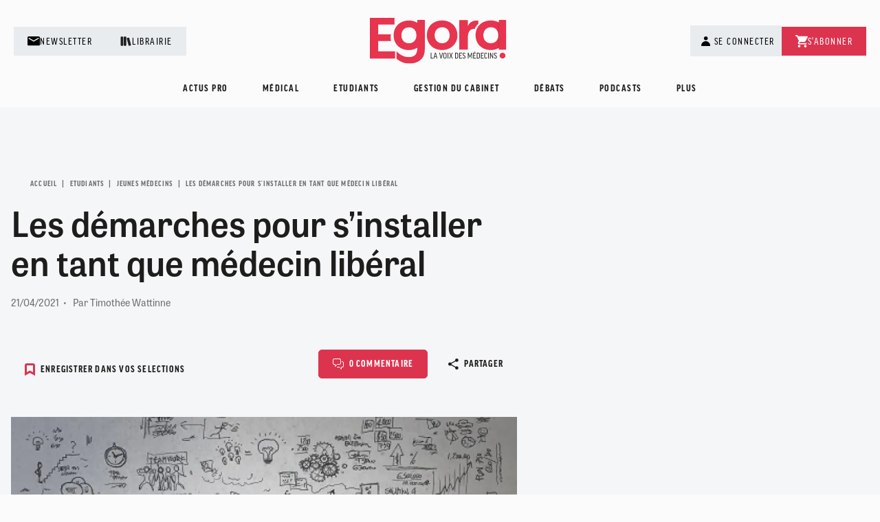

--- FILE ---
content_type: text/html; charset=UTF-8
request_url: https://www.egora.fr/etudiants/jeunes-medecins/les-demarches-pour-sinstaller-en-tant-que-medecin-liberal
body_size: 114470
content:
<!DOCTYPE html>
<html lang="fr" dir="ltr" prefix="og: https://ogp.me/ns#">
	<head>
		<meta charset="utf-8" />
<script src="/modules/custom/egora_core/js/script_didomi.js" type="application/javascript"></script>
<script>window.dataLayer = window.dataLayer || []; window.dataLayer.push({"event":"page_load","categorie":"Etudiants","sous_categorie":"Jeunes m\u00e9decins","etat_date_gratuite":"vide","type_authentification":"Non-inscrit","visiteur_identifie":"Anonyme","type_de_page":"premium","level2":"Egora","chapter1":"Etudiants","chapter2":"Jeunes m\u00e9decins"});</script>
<meta name="description" content="Jeunes médecins, vous vous apprêtez à vous installer en libéral. Voici un récapitulatif des démarches administratives qu&#039;il vous faut effectuer avant de poser votre plaque. Avant d’entreprendre les démarches administratives, il est nécessaire de s’interroger sur le lieu d’exercice. Pour ce faire, il est important de vérifier la &quot;démographie médicale en France” afin de..." />
<meta name="robots" content="max-image-preview:large" />
<meta name="news_keywords" content="installation, remplacement, médecine, études de médecine, internat, carabin" />
<meta name="author" content="Timothée Wattinne" />
<meta property="og:site_name" content="Egora" />
<meta property="og:type" content="Article" />
<meta property="og:url" content="https://www.egora.fr/etudiants/jeunes-medecins/les-demarches-pour-sinstaller-en-tant-que-medecin-liberal" />
<meta property="og:title" content="Les démarches pour s’installer en tant que médecin libéral" />
<meta property="og:description" content="Jeunes médecins, vous vous apprêtez à vous installer en libéral. Voici un récapitulatif des démarches administratives qu&#039;il vous faut effectuer avant de poser votre plaque. Avant d’entreprendre les démarches administratives, il est nécessaire de s’interroger sur le lieu d’exercice. Pour ce faire, il est important de vérifier la &quot;démographie médicale en France” afin de..." />
<meta property="og:image:url" content="https://www.egora.fr/sites/default/files/images/article_images_import/question-installation.jpeg" />
<meta property="og:image:secure_url" content="https://www.egora.fr/sites/default/files/images/article_images_import/question-installation.jpeg" />
<meta property="og:image:type" content="image/jpeg" />
<meta property="og:image:width" content="500" />
<meta property="og:image:height" content="333" />
<meta property="og:locale" content="fr_FR" />
<meta property="article:published_time" content="mer 21/04/2021 - 11:55" />
<meta name="twitter:card" content="summary_large_image" />
<meta name="twitter:site" content="@egorainfo" />
<meta name="twitter:title" content="Les démarches pour s’installer en tant que médecin libéral" />
<meta name="twitter:url" content="https://www.egora.fr/etudiants/jeunes-medecins/les-demarches-pour-sinstaller-en-tant-que-medecin-liberal" />
<meta name="twitter:image" content="https://www.egora.fr/sites/default/files/images/article_images_import/question-installation.jpeg" />
<meta name="twitter:image:width" content="500" />
<meta name="twitter:image:height" content="333" />
<meta name="Generator" content="Drupal 10 (https://www.drupal.org)" />
<meta name="MobileOptimized" content="width" />
<meta name="HandheldFriendly" content="true" />
<meta name="viewport" content="width=device-width, initial-scale=1.0" />
<script type="application/ld+json">{
          "@context": "https://schema.org",
          "@type": "BreadcrumbList",
          "itemListElement": [{
              "@type": "ListItem",
              "position": "1",
              "name": "Etudiants",
              "item": "https://www.egora.fr/etudiants"
            },{
              "@type": "ListItem",
              "position": "2",
              "name": "Jeunes Médecins",
              "item": "https://www.egora.fr/etudiants/jeunes-medecins"
            },{
                "@type": "ListItem",
                "position": "3",
                "name": "Les Démarches Pour S’installer En Tant Que Médecin Libéral"
              }]}</script>
<script type="application/ld+json">{
    "@context": "https://schema.org",
    "@graph": [
        {
            "@type": "Article",
            "@id": "https://www.egora.fr/etudiants/jeunes-medecins/les-demarches-pour-sinstaller-en-tant-que-medecin-liberal",
            "name": "Les démarches pour s’installer en tant que médecin libéral",
            "headline": "Les démarches pour s’installer en tant que médecin libéral",
            "about": [
                "Etudiants",
                "Jeunes médecins"
            ],
            "image": "https://www.egora.fr/sites/default/files/images/article_images_import/question-installation.jpeg",
            "datePublished": "2021-04-21T11:55:40+0200",
            "isAccessibleForFree": true,
            "dateModified": "2024-03-24T23:27:40+0100",
            "author": [
                {
                    "@type": "Person",
                    "name": "Timothée Wattinne"
                }
            ]
        }
    ]
}</script>
<link rel="icon" href="/sites/default/files/Favicon-Egora-24-RVB.png" type="image/png" />
<link rel="canonical" href="https://www.egora.fr/etudiants/jeunes-medecins/les-demarches-pour-sinstaller-en-tant-que-medecin-liberal" />
<link rel="shortlink" href="https://www.egora.fr/node/53794" />
<script>window.a2a_config=window.a2a_config||{};a2a_config.callbacks=[];a2a_config.overlays=[];a2a_config.templates={};</script>

		<title>Les démarches pour s’installer en tant que médecin libéral | Egora</title>

					<!-- Google Tag Manager -->
		<script>(function(w,d,s,l,i){w[l]=w[l]||[];w[l].push({'gtm.start':
		new Date().getTime(),event:'gtm.js'});var f=d.getElementsByTagName(s)[0],
		j=d.createElement(s),dl=l!='dataLayer'?'&l='+l:'';j.async=true;j.src=
		'https://stats.egora.fr/h0r8extbfeg6iso.js?aw='+i.replace(/^GTM-/, '')+dl;f.parentNode.insertBefore(j,f);
		})(window,document,'script','dataLayer','GTM-ML83JK6');</script>
		<!-- End Google Tag Manager -->
		
		<!-- Preloading -->
			<link rel="preload" href="https://use.typekit.net/pld4bce.css" as="style" />
			<link rel="preload" href="https://cdn.logora.com/debat.js" as="script">
		<!--END preloading -->

		<link rel="stylesheet" href="https://use.typekit.net/pld4bce.css">
		<link rel="stylesheet" media="all" href="/sites/default/files/css/css_5CkLKGTDjxJ0W0wkn0Nlr71gDswriMk-VPxgVzP0w-0.css?delta=0&amp;language=fr&amp;theme=egora&amp;include=[base64]" />
<link rel="stylesheet" media="all" href="/sites/default/files/css/css_pAPmbdf0k4XfyrnZhIiryBpDHHjwXXvUZSHfCsYwods.css?delta=1&amp;language=fr&amp;theme=egora&amp;include=[base64]" />

		<script type="application/json" data-drupal-selector="drupal-settings-json">{"path":{"baseUrl":"\/","pathPrefix":"","currentPath":"node\/53794","currentPathIsAdmin":false,"isFront":false,"currentLanguage":"fr"},"pluralDelimiter":"\u0003","suppressDeprecationErrors":true,"data":{"ajax_links_api":{"html5":1,"vpager":0,"trigger":".ajax-links","selector":".main-content__container","negative_triggers":"","scripts_included":0}},"glightbox":{"width":"98%","height":"98%","plyr":{"js":"\/libraries\/plyr\/plyr.js","css":"\/libraries\/plyr\/plyr.css","enabled":true,"debug":false,"controls":"[\u0027play-large\u0027, \u0027play\u0027, \u0027progress\u0027, \u0027current-time\u0027, \u0027mute\u0027, \u0027volume\u0027, \u0027captions\u0027, \u0027settings\u0027, \u0027pip\u0027, \u0027airplay\u0027, \u0027fullscreen\u0027]","settings":"[\u0027captions\u0027, \u0027quality\u0027, \u0027speed\u0027, \u0027loop\u0027]","loadSprite":true,"iconUrl":"","iconPrefix":"plyr","blankVideo":"https:\/\/cdn.plyr.io\/static\/blank.mp4","autoplay":false,"autopause":true,"playsinline":true,"seekTime":"10","volume":"1","muted":false,"clickToPlay":true,"disableContextMenu":true,"hideControls":true,"resetOnEnd":false,"displayDuration":true,"invertTime":true,"toggleInvert":true,"ratio":""}},"egora_tag":{"event":"page_load","categorie":"Etudiants","sous_categorie":"Jeunes m\u00e9decins","etat_date_gratuite":"vide","type_authentification":"Non-inscrit","visiteur_id":null,"visiteur_identifie":"Anonyme","visiteur_profession":"","visiteur_specialite":"","visiteur_age":0,"visiteur_genre":"","visiteur_segment_poool":null,"visiteur_exercice":0,"visiteur_abonnement":[],"opt-out":null,"type_de_page":"premium","level2":"Egora","chapter1":"Etudiants","chapter2":"Jeunes m\u00e9decins","tags_array":[],"typologie_article":null,"logged_in":false},"EgoraReadMarker":{"markContent":"53794"},"egora_adserve":{"ad_slot":{"carre2":{"adunit":"\/3119\/EGORA-GP\/DESKTOP\/ARTICLE\/CARRE2","backupsize":[1,1],"size":"carrelong","emplacement":["CARRE2"]},"in-article":{"adunit":"\/3119\/EGORA-GP\/DESKTOP\/ARTICLE\/in-article","backupsize":[1,1],"size":"megaban","emplacement":["in-article"]},"carre1":{"adunit":"\/3119\/EGORA-GP\/DESKTOP\/ARTICLE\/CARRE1","backupsize":[1,1],"size":"carrelong","emplacement":["CARRE1"]},"banniereHaute":{"adunit":"\/3119\/EGORA-GP\/DESKTOP\/ARTICLE\/BANNIERE-HAUTE","backupsize":[1,1],"size":"megaban","emplacement":["BANNIERE-HAUTE"]}},"page_level_targeting":{"pagetype":["ARTICLE"],"adtest":"EGORAV2","articleID":["53794"],"rubrique":["ETUDIANTS"],"sous-rubrique":["JEUNES-MEDECINS"],"userid":["0"],"exercices":[""],"interet":["A-LA-UNE","EN-BREF","BEST-OF-MEDECINE","ALERTE","GESTION-DU-CABINET","ETUDIANTS","L\u0027INFO-EN-PLUS"]}},"ajaxTrustedUrl":{"form_action_p_pvdeGsVG5zNF_XLGPTvYSKCf43t8qZYSwcfZl2uzM":true},"user":{"uid":0,"permissionsHash":"8d0fe494940cd375844b3f5a29be2eb424628113865904fbe02416f5297ad7b7"}}</script>
<script src="/sites/default/files/js/js_ac0-iI7C3WJ6qabnKPKWSWpaoBOmSCxe2Hedpjp4esM.js?scope=header&amp;delta=0&amp;language=fr&amp;theme=egora&amp;include=[base64]"></script>
<script src="//securepubads.g.doubleclick.net/tag/js/gpt.js" async></script>
<script src="/sites/default/files/js/js_fccUT1lnXuvoiyKFge_Y8d27L9IpJiZaoMlrJFh5na4.js?scope=header&amp;delta=2&amp;language=fr&amp;theme=egora&amp;include=[base64]"></script>



	</head>
	<body class="path-node page-node-type-article">
		<!-- Google Tag Manager (noscript) -->
		<noscript><iframe src="https://www.googletagmanager.com/ns.html?id=GTM-ML83JK6"
		height="0" width="0" style="display:none;visibility:hidden"></iframe></noscript>
		<!-- End Google Tag Manager (noscript) -->
				<a href="#main-content" class="visually-hidden focusable skip-link">
			Aller au contenu principal
		</a>
		
		  <div class="dialog-off-canvas-main-canvas" data-off-canvas-main-canvas>
    <div class="layout-container">

	<header role="banner" class="header">
		<div class="header--container">
			  <div class="region region-header">

    <div class="header-layout-wrapper">
      <div class="header-links-left">
        <ul class="menu header-links menu-level-0">
          <li class="menu-item">
                          <a href="/inscription-aux-newsletters-egora">
                          <span class="header-link--icon"><img width="18" height="18" alt="Newsletter" src="/themes/custom/egora/images/icons/ic-mail.svg"></span>
              <span class="header-link--text">Newsletter</span>
            </a>
          </li>
          <li class="menu-item">
            <a href="https://boutique.globalmediasante.fr/common/categories/56" target="_blank">
              <span class="header-link--icon"><img width="18" height="18" alt="Librairie" src="/themes/custom/egora/images/icons/ic-library.svg"></span>
              <span class="header-link--text">Librairie</span>
            </a>
          </li>
        </ul>
      </div>

      <div class="header-logo-wrapper">
        <div id="block-egora-site-branding" class="block block-system block-system-branding-block">
  
    
  			<a href="/" rel="home" class="site-logo">
			<img src="/themes/custom/egora/logo.svg" alt="Accueil"/>
		</a>
			</div>
<div id="block-egora-egorarefresh" class="block block-block-content block-block-contentc55e59c9-d8f9-4110-8eaa-6675a7fe3a65">
  
    
      
            <div class="clearfix text-formatted field field--name-body field--type-text-with-summary field--label-hidden field__item"><script>
  // Attendre que le DOM soit prêt
        let refreshInterval;
        function startRefreshInterval() {
            if (!refreshInterval) {
                refreshInterval = setInterval(function() {
                    location.reload();
                }, 300000); // 5minutes
                console.log("Refresh activé");
            }
        }
        function stopRefreshInterval() {
            if (refreshInterval) {
                clearInterval(refreshInterval);
                refreshInterval = null;
                console.log("Refresh désactivé");
            }
        }
        document.addEventListener('DOMContentLoaded', function() {
            startRefreshInterval();
        });
</script></div>
      
  </div>

      </div>

      <div class="header-links-right">
        <div class="header-account-buttons">
          <div class="block block-egora-core block-egora-core-moncompte">
  
    
      <ul class="menu menu--account">
        <li>
              <a class="menu-item btn-user js-btn-user trigger-login-js" href="#">
          <span class="icon-user"></span>
          <span class="btn-user__text">Se connecter</span>
        </a>
          </li>
          <li>
                    <a class="menu-item btn-user" href="/inscription?post_registration_page=https://www.egora.fr/etudiants/jeunes-medecins/les-demarches-pour-sinstaller-en-tant-que-medecin-liberal"><span class="btn-user__text">S'inscrire</span></a>
                </li>
      </ul>
<div class="account-menu-wrapper">
      <div class="openid-connect-login-form block block-openid-connect block-openid-connect-login" data-drupal-selector="openid-connect-login-form">
  
    
      <form action="/etudiants/jeunes-medecins/les-demarches-pour-sinstaller-en-tant-que-medecin-liberal" method="post" id="openid-connect-login-form" accept-charset="UTF-8">
  <div><input data-drupal-selector="edit-openid-connect-client-medok-login" type="submit" id="edit-openid-connect-client-medok-login" name="medok" value="Se connecter" class="button js-form-submit form-submit" />
</div><input autocomplete="off" data-drupal-selector="form-bzamx9nur7fyfmw092-fp7o2ike2hpjkxd3wqn-kchq" type="hidden" name="form_build_id" value="form-bzamX9nUr7fYfmw092-FP7o2IKE2hPjKXd3WqN-kcHQ" />
<input data-drupal-selector="edit-openid-connect-login-form" type="hidden" name="form_id" value="openid_connect_login_form" />

</form>

  </div>


    <div class="account-menu-bottom">
      <p>Pas encore de compte ?</p>
              <a class="btn btn--link" href="/inscription?post_registration_page=https://www.egora.fr/etudiants/jeunes-medecins/les-demarches-pour-sinstaller-en-tant-que-medecin-liberal">s'inscrire</a>
          </div>
  </div>

  </div>

        </div>
        <ul id="header-links-subscribe" class="menu header-links menu-level-0">
          <li class="menu-item">
            <a href="https://boutique.globalmediasante.fr/common/categories/5" target="_blank">
              <span class="header-link--icon"><img width="18" height="18" alt="S'abonner" src="/themes/custom/egora/images/icons/ic-cart.svg"></span>
              <span class="header-link--text">S'abonner</span>
            </a>
          </li>
        </ul>
      </div>
    </div>

  </div>

			  <div class="region region-primary-menu">
    <nav role="navigation" aria-labelledby="block-egora-main-menu-menu" id="block-egora-main-menu" class="block block-menu navigation menu--main">
        

						<ul data-region="primary_menu" class="menu">
																					<li class="menu-item menu-item--expanded">
							<a href="/actus-pro" data-drupal-link-system-path="taxonomy/term/1425">Actus pro</a>
							<div class="megamenu">
								<div class="megamenu-item container container--small">
									<div class="row">
																					<div class="col-lg-3 left-section megamenu--left">
												<ul class="menu">
																																									<li class="menu-item">
															<a href="/actus-pro/acces-aux-soins" data-drupal-link-system-path="taxonomy/term/1426">Accès aux soins</a>
														</li>
																																									<li class="menu-item">
															<a href="/actus-pro/conditions-dexercice" data-drupal-link-system-path="taxonomy/term/1432">Conditions d&#039;exercice</a>
														</li>
																																									<li class="menu-item">
															<a href="/actus-pro/exercice-coordonne" data-drupal-link-system-path="taxonomy/term/1427">Exercice coordonné</a>
														</li>
																																									<li class="menu-item">
															<a href="/actus-pro/formation-pro" data-drupal-link-system-path="taxonomy/term/1433">Formation pro</a>
														</li>
																																									<li class="menu-item">
															<a href="/actus-pro/hopitaux" data-drupal-link-system-path="taxonomy/term/1434">Hôpitaux</a>
														</li>
																																									<li class="menu-item">
															<a href="/actus-pro/judiciaire" data-drupal-link-system-path="taxonomy/term/1428">Judiciaire</a>
														</li>
																																									<li class="menu-item">
															<a href="/actus-pro/politiques" data-drupal-link-system-path="taxonomy/term/1436">Politiques</a>
														</li>
																																									<li class="menu-item">
															<a href="/actus-pro/rencontres" data-drupal-link-system-path="taxonomy/term/1429">Rencontres</a>
														</li>
																																									<li class="menu-item">
															<a href="/actus-pro/retraite" data-drupal-link-system-path="taxonomy/term/1430">Retraite</a>
														</li>
																																									<li class="menu-item">
															<a href="/actus-pro/remuneration" data-drupal-link-system-path="taxonomy/term/1435">Rémunération</a>
														</li>
																																									<li class="menu-item">
															<a href="/actus-pro/sante-numerique" data-drupal-link-system-path="taxonomy/term/1431">Santé numérique</a>
														</li>
																																									<li class="menu-item">
															<a href="/actus-pro/societe" data-drupal-link-system-path="taxonomy/term/1438">Société</a>
														</li>
																																									<li class="menu-item">
															<a href="/actus-pro/vie-conventionnelle" data-drupal-link-system-path="taxonomy/term/1437">Vie conventionnelle</a>
														</li>
													
																											<li>
															<a class="menu-item--more" href="/actus-pro">Tout voir</a>
														</li>
																									</ul>
											</div>
																					<div class="col-lg-9 right-section megamenu--right">
		<div class="row">
							<div class="col-lg-4">
											<div class="article-col article-dark article-bg-primary">
							

  <div class="bloc-article">
                  <div class="bloc-article--content">
                        
  
  <div class="bloc-article--badge"></div>


  
  <div class="badge badge--blue article-item--badge">
        <span class="icon-tag badge--icon"></span>
        Concours pluripro
      </div>


              <div class="block block-egora-content block-egora-content-add-favoris">
  
    
      <button class="add-favorite article-item--favorite item--favorite-js " type="button" name="60661">
	<span class="add-favorite--icon">
		<svg xmlns="http://www.w3.org/2000/svg" width="15" height="18.049" viewbox="0 0 15 18.049">
			<path id="icon" d="M15,15,9,11.667,3,15V2.333A1.333,1.333,0,0,1,4.333,1h9.333A1.333,1.333,0,0,1,15,2.333Z" transform="translate(-1.5 0.5)" fill="none" stroke-linecap="square" stroke-miterlimit="10" stroke-width="3"></path>
		</svg>
	</span>

	</button>

  </div>

          
                      <div  class="article-item--tags">
              
  
  <a class="tag " href="/maisons-de-sante">
            <span class=""></span>
            <span class="tag__text">Maisons de santé</span>
          </a>


            </div>
          
                        
  <div class="bloc-article--heading ">Un ostéopathe qui sous-loue des locaux dans la maison de santé : la &quot;porte ouverte&quot; à tout, craignent les...</div>

                  </div>
      
              <div class="article-item--footer">
                      <div  class="article-item--date-wrapper">
              
  
  <span class="article-item--date">18/01/2026</span>


            </div>
                                <div class="block block-layout-builder block-extra-field-blocknodearticlenum-comment">
  
    
      <div class="article-item--comments article-comment">
        <span class="article-comment--icon">
          <svg xmlns="http://www.w3.org/2000/svg" width="16" height="16" viewbox="0 0 16 16">
            <g id="comments" transform="translate(0.5 0.5)">
              <path id="Path_4" data-name="Path 4" d="M10,.5H2A1.5,1.5,0,0,0,.5,2V7A1.5,1.5,0,0,0,2,8.5H3.5v3l3-3H10A1.5,1.5,0,0,0,11.5,7V2A1.5,1.5,0,0,0,10,.5Z" transform="translate(-0.5 -0.5)" fill="none" stroke-linecap="round" stroke-linejoin="round" stroke-width="1"/>
              <path id="Path_5" data-name="Path 5" d="M6.5,12.5h3l3,3v-3H14A1.5,1.5,0,0,0,15.5,11V6A1.5,1.5,0,0,0,14,4.5h-.5" transform="translate(-0.5 -0.5)" fill="none" stroke-linecap="round" stroke-linejoin="round" stroke-width="1"/>
            </g>
          </svg>
        </span>
        0
      </div>
  </div>

                  </div>
                      <a href="/actus-pro/exercice-coordonne/un-osteopathe-qui-sous-loue-des-locaux-dans-la-maison-de-sante-la" class="full-link"></a>
              </div>


						</div>
									</div>
							<div class="col-lg-4">
											<div class="article-col ">
							

  <div class="bloc-article">
                  <div class="bloc-article--content">
                        
  
  <div class="bloc-article--badge"></div>


              <div class="block block-egora-content block-egora-content-add-favoris">
  
    
      <button class="add-favorite article-item--favorite item--favorite-js " type="button" name="60654">
	<span class="add-favorite--icon">
		<svg xmlns="http://www.w3.org/2000/svg" width="15" height="18.049" viewbox="0 0 15 18.049">
			<path id="icon" d="M15,15,9,11.667,3,15V2.333A1.333,1.333,0,0,1,4.333,1h9.333A1.333,1.333,0,0,1,15,2.333Z" transform="translate(-1.5 0.5)" fill="none" stroke-linecap="square" stroke-miterlimit="10" stroke-width="3"></path>
		</svg>
	</span>

	</button>

  </div>

          
                      <div  class="article-item--tags">
              
            </div>
          
                        
  <div class="bloc-article--heading ">&quot;Plus jamais ça&quot; : face aux promesses de la ministre, les médecins libéraux restent sur leur garde </div>

                  </div>
      
              <div class="article-item--footer">
                      <div  class="article-item--date-wrapper">
              
  
  <span class="article-item--date">16/01/2026</span>


            </div>
                                <div class="block block-layout-builder block-extra-field-blocknodearticlenum-comment">
  
    
      <div class="article-item--comments article-comment">
        <span class="article-comment--icon">
          <svg xmlns="http://www.w3.org/2000/svg" width="16" height="16" viewbox="0 0 16 16">
            <g id="comments" transform="translate(0.5 0.5)">
              <path id="Path_4" data-name="Path 4" d="M10,.5H2A1.5,1.5,0,0,0,.5,2V7A1.5,1.5,0,0,0,2,8.5H3.5v3l3-3H10A1.5,1.5,0,0,0,11.5,7V2A1.5,1.5,0,0,0,10,.5Z" transform="translate(-0.5 -0.5)" fill="none" stroke-linecap="round" stroke-linejoin="round" stroke-width="1"/>
              <path id="Path_5" data-name="Path 5" d="M6.5,12.5h3l3,3v-3H14A1.5,1.5,0,0,0,15.5,11V6A1.5,1.5,0,0,0,14,4.5h-.5" transform="translate(-0.5 -0.5)" fill="none" stroke-linecap="round" stroke-linejoin="round" stroke-width="1"/>
            </g>
          </svg>
        </span>
        7
      </div>
  </div>

                  </div>
                      <a href="/actus-pro/conditions-dexercice/plus-jamais-ca-face-aux-promesses-de-la-ministre-les-medecins" class="full-link"></a>
              </div>


						</div>
									</div>
							<div class="col-lg-4">
											<div class="article-col article-dark article-bg-primary">
							

  <div class="bloc-article">
                  <div class="bloc-article--content">
                        
  
  <div class="bloc-article--badge"></div>


              <div class="block block-egora-content block-egora-content-add-favoris">
  
    
      <button class="add-favorite article-item--favorite item--favorite-js " type="button" name="60649">
	<span class="add-favorite--icon">
		<svg xmlns="http://www.w3.org/2000/svg" width="15" height="18.049" viewbox="0 0 15 18.049">
			<path id="icon" d="M15,15,9,11.667,3,15V2.333A1.333,1.333,0,0,1,4.333,1h9.333A1.333,1.333,0,0,1,15,2.333Z" transform="translate(-1.5 0.5)" fill="none" stroke-linecap="square" stroke-miterlimit="10" stroke-width="3"></path>
		</svg>
	</span>

	</button>

  </div>

          
                      <div  class="article-item--tags">
              
  
  <a class="tag " href="/assurance-maladie-mutuelles">
            <span class=""></span>
            <span class="tag__text">Assurance maladie / Mutuelles</span>
          </a>


            </div>
          
                        
  <div class="bloc-article--heading ">&quot;La législation actuelle, c&#039;est un permis légal de fraude pour les professionnels de santé&quot;, alerte la...</div>

                  </div>
      
              <div class="article-item--footer">
                      <div  class="article-item--date-wrapper">
              
  
  <span class="article-item--date">16/01/2026</span>


            </div>
                                <div class="block block-layout-builder block-extra-field-blocknodearticlenum-comment">
  
    
      <div class="article-item--comments article-comment">
        <span class="article-comment--icon">
          <svg xmlns="http://www.w3.org/2000/svg" width="16" height="16" viewbox="0 0 16 16">
            <g id="comments" transform="translate(0.5 0.5)">
              <path id="Path_4" data-name="Path 4" d="M10,.5H2A1.5,1.5,0,0,0,.5,2V7A1.5,1.5,0,0,0,2,8.5H3.5v3l3-3H10A1.5,1.5,0,0,0,11.5,7V2A1.5,1.5,0,0,0,10,.5Z" transform="translate(-0.5 -0.5)" fill="none" stroke-linecap="round" stroke-linejoin="round" stroke-width="1"/>
              <path id="Path_5" data-name="Path 5" d="M6.5,12.5h3l3,3v-3H14A1.5,1.5,0,0,0,15.5,11V6A1.5,1.5,0,0,0,14,4.5h-.5" transform="translate(-0.5 -0.5)" fill="none" stroke-linecap="round" stroke-linejoin="round" stroke-width="1"/>
            </g>
          </svg>
        </span>
        6
      </div>
  </div>

                  </div>
                      <a href="/actus-pro/politiques/la-legislation-actuelle-cest-un-permis-legal-de-fraude-pour-les-professionnels" class="full-link"></a>
              </div>


						</div>
									</div>
					</div>
	</div>

									</div>
								</div>
							</div>
						</li>
																										<li class="menu-item menu-item--expanded">
							<a href="/medical" data-drupal-link-system-path="taxonomy/term/1452">Médical</a>
							<div class="megamenu">
								<div class="megamenu-item container container--small">
									<div class="row">
																					<div class="col-lg-3 left-section megamenu--left">
												<ul class="menu">
																																									<li class="menu-item">
															<a href="/medical/actus-medicales" data-drupal-link-system-path="taxonomy/term/1453">Actus</a>
														</li>
																																									<li class="menu-item">
															<a href="/medical/congres" data-drupal-link-system-path="taxonomy/term/1454">Congrès</a>
														</li>
																																									<li class="menu-item">
															<a href="/medical/dossiers-thematiques" data-drupal-link-system-path="taxonomy/term/1455">Dossiers thématiques</a>
														</li>
																																									<li class="menu-item">
															<a href="/medical/fmc" data-drupal-link-system-path="taxonomy/term/1456">FMC</a>
														</li>
													
																											<li>
															<a class="menu-item--more" href="/medical">Tout voir</a>
														</li>
																									</ul>
											</div>
																					<div class="col-lg-9 right-section megamenu--right">
		<div class="row">
							<div class="col-lg-4">
											<div class="article-col article-dark article-bg-primary">
							

  <div class="bloc-article">
                  <div class="bloc-article--content">
                        
  
  <div class="bloc-article--badge"></div>


              <div class="block block-egora-content block-egora-content-add-favoris">
  
    
      <button class="add-favorite article-item--favorite item--favorite-js " type="button" name="60652">
	<span class="add-favorite--icon">
		<svg xmlns="http://www.w3.org/2000/svg" width="15" height="18.049" viewbox="0 0 15 18.049">
			<path id="icon" d="M15,15,9,11.667,3,15V2.333A1.333,1.333,0,0,1,4.333,1h9.333A1.333,1.333,0,0,1,15,2.333Z" transform="translate(-1.5 0.5)" fill="none" stroke-linecap="square" stroke-miterlimit="10" stroke-width="3"></path>
		</svg>
	</span>

	</button>

  </div>

          
                      <div  class="article-item--tags">
              
  
  <a class="tag " href="/nutrition">
            <span class=""></span>
            <span class="tag__text">Nutrition</span>
          </a>


            </div>
          
                        
  <div class="bloc-article--heading ">Obésité : les experts français dévoilent un référentiel clé pour encadrer les nouveaux traitements</div>

                  </div>
      
              <div class="article-item--footer">
                      <div  class="article-item--date-wrapper">
              
  
  <span class="article-item--date">16/01/2026</span>


            </div>
                                <div class="block block-layout-builder block-extra-field-blocknodearticlenum-comment">
  
    
      <div class="article-item--comments article-comment">
        <span class="article-comment--icon">
          <svg xmlns="http://www.w3.org/2000/svg" width="16" height="16" viewbox="0 0 16 16">
            <g id="comments" transform="translate(0.5 0.5)">
              <path id="Path_4" data-name="Path 4" d="M10,.5H2A1.5,1.5,0,0,0,.5,2V7A1.5,1.5,0,0,0,2,8.5H3.5v3l3-3H10A1.5,1.5,0,0,0,11.5,7V2A1.5,1.5,0,0,0,10,.5Z" transform="translate(-0.5 -0.5)" fill="none" stroke-linecap="round" stroke-linejoin="round" stroke-width="1"/>
              <path id="Path_5" data-name="Path 5" d="M6.5,12.5h3l3,3v-3H14A1.5,1.5,0,0,0,15.5,11V6A1.5,1.5,0,0,0,14,4.5h-.5" transform="translate(-0.5 -0.5)" fill="none" stroke-linecap="round" stroke-linejoin="round" stroke-width="1"/>
            </g>
          </svg>
        </span>
        0
      </div>
  </div>

                  </div>
                      <a href="/medical/actus-medicales/obesite-les-experts-francais-devoilent-un-referentiel-cle-pour-encadrer-les" class="full-link"></a>
              </div>


						</div>
									</div>
							<div class="col-lg-4">
											<div class="article-col ">
							

  <div class="bloc-article">
                  <div class="bloc-article--content">
                        
  
  <div class="bloc-article--badge"></div>


              <div class="block block-egora-content block-egora-content-add-favoris">
  
    
      <button class="add-favorite article-item--favorite item--favorite-js " type="button" name="60653">
	<span class="add-favorite--icon">
		<svg xmlns="http://www.w3.org/2000/svg" width="15" height="18.049" viewbox="0 0 15 18.049">
			<path id="icon" d="M15,15,9,11.667,3,15V2.333A1.333,1.333,0,0,1,4.333,1h9.333A1.333,1.333,0,0,1,15,2.333Z" transform="translate(-1.5 0.5)" fill="none" stroke-linecap="square" stroke-miterlimit="10" stroke-width="3"></path>
		</svg>
	</span>

	</button>

  </div>

          
                      <div  class="article-item--tags">
              
  
  <a class="tag " href="/pediatrie">
            <span class=""></span>
            <span class="tag__text">Pédiatrie</span>
          </a>


            </div>
          
                        
  <div class="bloc-article--heading ">TDAH : identification d&#039;une association avec des comportements sexuels à risque chez les étudiants   </div>

                  </div>
      
              <div class="article-item--footer">
                      <div  class="article-item--date-wrapper">
              
  
  <span class="article-item--date">16/01/2026</span>


            </div>
                                <div class="block block-layout-builder block-extra-field-blocknodearticlenum-comment">
  
    
      <div class="article-item--comments article-comment">
        <span class="article-comment--icon">
          <svg xmlns="http://www.w3.org/2000/svg" width="16" height="16" viewbox="0 0 16 16">
            <g id="comments" transform="translate(0.5 0.5)">
              <path id="Path_4" data-name="Path 4" d="M10,.5H2A1.5,1.5,0,0,0,.5,2V7A1.5,1.5,0,0,0,2,8.5H3.5v3l3-3H10A1.5,1.5,0,0,0,11.5,7V2A1.5,1.5,0,0,0,10,.5Z" transform="translate(-0.5 -0.5)" fill="none" stroke-linecap="round" stroke-linejoin="round" stroke-width="1"/>
              <path id="Path_5" data-name="Path 5" d="M6.5,12.5h3l3,3v-3H14A1.5,1.5,0,0,0,15.5,11V6A1.5,1.5,0,0,0,14,4.5h-.5" transform="translate(-0.5 -0.5)" fill="none" stroke-linecap="round" stroke-linejoin="round" stroke-width="1"/>
            </g>
          </svg>
        </span>
        0
      </div>
  </div>

                  </div>
                      <a href="/medical/actus-medicales/tdah-identification-dune-association-avec-des-comportements-sexuels-risque" class="full-link"></a>
              </div>


						</div>
									</div>
							<div class="col-lg-4">
											<div class="article-col article-dark article-bg-primary">
							

  <div class="bloc-article">
                  <div class="bloc-article--content">
                        
  
  <div class="bloc-article--badge"></div>


              <div class="block block-egora-content block-egora-content-add-favoris">
  
    
      <button class="add-favorite article-item--favorite item--favorite-js " type="button" name="60650">
	<span class="add-favorite--icon">
		<svg xmlns="http://www.w3.org/2000/svg" width="15" height="18.049" viewbox="0 0 15 18.049">
			<path id="icon" d="M15,15,9,11.667,3,15V2.333A1.333,1.333,0,0,1,4.333,1h9.333A1.333,1.333,0,0,1,15,2.333Z" transform="translate(-1.5 0.5)" fill="none" stroke-linecap="square" stroke-miterlimit="10" stroke-width="3"></path>
		</svg>
	</span>

	</button>

  </div>

          
                      <div  class="article-item--tags">
              
  
  <a class="tag " href="/cardio-vasculaire-hta">
            <span class=""></span>
            <span class="tag__text">Cardio-vasculaire HTA</span>
          </a>


            </div>
          
                        
  <div class="bloc-article--heading ">SCA : un traitement diminue le risque de récidive en ciblant l&#039;inflammation résiduelle  </div>

                  </div>
      
              <div class="article-item--footer">
                      <div  class="article-item--date-wrapper">
              
  
  <span class="article-item--date">16/01/2026</span>


            </div>
                                <div class="block block-layout-builder block-extra-field-blocknodearticlenum-comment">
  
    
      <div class="article-item--comments article-comment">
        <span class="article-comment--icon">
          <svg xmlns="http://www.w3.org/2000/svg" width="16" height="16" viewbox="0 0 16 16">
            <g id="comments" transform="translate(0.5 0.5)">
              <path id="Path_4" data-name="Path 4" d="M10,.5H2A1.5,1.5,0,0,0,.5,2V7A1.5,1.5,0,0,0,2,8.5H3.5v3l3-3H10A1.5,1.5,0,0,0,11.5,7V2A1.5,1.5,0,0,0,10,.5Z" transform="translate(-0.5 -0.5)" fill="none" stroke-linecap="round" stroke-linejoin="round" stroke-width="1"/>
              <path id="Path_5" data-name="Path 5" d="M6.5,12.5h3l3,3v-3H14A1.5,1.5,0,0,0,15.5,11V6A1.5,1.5,0,0,0,14,4.5h-.5" transform="translate(-0.5 -0.5)" fill="none" stroke-linecap="round" stroke-linejoin="round" stroke-width="1"/>
            </g>
          </svg>
        </span>
        0
      </div>
  </div>

                  </div>
                      <a href="/medical/actus-medicales/sca-un-traitement-diminue-le-risque-de-recidive-en-ciblant-linflammation" class="full-link"></a>
              </div>


						</div>
									</div>
					</div>
	</div>

									</div>
								</div>
							</div>
						</li>
																										<li class="menu-item menu-item--expanded">
							<a href="/etudiants" data-drupal-link-system-path="taxonomy/term/1439">Etudiants</a>
							<div class="megamenu">
								<div class="megamenu-item container container--small">
									<div class="row">
																					<div class="col-lg-3 left-section megamenu--left">
												<ul class="menu">
																																									<li class="menu-item">
															<a href="/etudiants/actus-etudiants" data-drupal-link-system-path="taxonomy/term/1440">Actus</a>
														</li>
																																									<li class="menu-item">
															<a href="/etudiants/etudes-de-medecine" data-drupal-link-system-path="taxonomy/term/1442">Etudes de médecine</a>
														</li>
																																									<li class="menu-item">
															<a href="/etudiants/jeunes-medecins" data-drupal-link-system-path="taxonomy/term/1441">Jeunes médecins</a>
														</li>
													
																											<li>
															<a class="menu-item--more" href="/etudiants">Tout voir</a>
														</li>
																									</ul>
											</div>
																					<div class="col-lg-9 right-section megamenu--right">
		<div class="row">
							<div class="col-lg-4">
											<div class="article-col article-dark article-bg-primary">
							

  <div class="bloc-article">
                  <div class="bloc-article--content">
                        
  
  <div class="bloc-article--badge"></div>


              <div class="block block-egora-content block-egora-content-add-favoris">
  
    
      <button class="add-favorite article-item--favorite item--favorite-js " type="button" name="60545">
	<span class="add-favorite--icon">
		<svg xmlns="http://www.w3.org/2000/svg" width="15" height="18.049" viewbox="0 0 15 18.049">
			<path id="icon" d="M15,15,9,11.667,3,15V2.333A1.333,1.333,0,0,1,4.333,1h9.333A1.333,1.333,0,0,1,15,2.333Z" transform="translate(-1.5 0.5)" fill="none" stroke-linecap="square" stroke-miterlimit="10" stroke-width="3"></path>
		</svg>
	</span>

	</button>

  </div>

          
                      <div  class="article-item--tags">
              
  
  <a class="tag " href="/taxonomy/term/1597">
            <span class=""></span>
            <span class="tag__text">Internat</span>
          </a>


            </div>
          
                        
  <div class="bloc-article--heading ">Plus d&#039;1 interne sur 10 s&#039;autoprescrit des anxiolytiques : le mal-être caché des futurs médecins</div>

                  </div>
      
              <div class="article-item--footer">
                      <div  class="article-item--date-wrapper">
              
  
  <span class="article-item--date">06/01/2026</span>


            </div>
                                <div class="block block-layout-builder block-extra-field-blocknodearticlenum-comment">
  
    
      <div class="article-item--comments article-comment">
        <span class="article-comment--icon">
          <svg xmlns="http://www.w3.org/2000/svg" width="16" height="16" viewbox="0 0 16 16">
            <g id="comments" transform="translate(0.5 0.5)">
              <path id="Path_4" data-name="Path 4" d="M10,.5H2A1.5,1.5,0,0,0,.5,2V7A1.5,1.5,0,0,0,2,8.5H3.5v3l3-3H10A1.5,1.5,0,0,0,11.5,7V2A1.5,1.5,0,0,0,10,.5Z" transform="translate(-0.5 -0.5)" fill="none" stroke-linecap="round" stroke-linejoin="round" stroke-width="1"/>
              <path id="Path_5" data-name="Path 5" d="M6.5,12.5h3l3,3v-3H14A1.5,1.5,0,0,0,15.5,11V6A1.5,1.5,0,0,0,14,4.5h-.5" transform="translate(-0.5 -0.5)" fill="none" stroke-linecap="round" stroke-linejoin="round" stroke-width="1"/>
            </g>
          </svg>
        </span>
        20
      </div>
  </div>

                  </div>
                      <a href="/etudiants/actus-etudiants/plus-d1-interne-sur-10-sautoprescrit-des-anxiolytiques-le-mal-etre-cache" class="full-link"></a>
              </div>


						</div>
									</div>
							<div class="col-lg-4">
											<div class="article-col ">
							

  <div class="bloc-article">
                  <div class="bloc-article--content">
                        
  
  <div class="bloc-article--badge"></div>


              <div class="block block-egora-content block-egora-content-add-favoris">
  
    
      <button class="add-favorite article-item--favorite item--favorite-js " type="button" name="60534">
	<span class="add-favorite--icon">
		<svg xmlns="http://www.w3.org/2000/svg" width="15" height="18.049" viewbox="0 0 15 18.049">
			<path id="icon" d="M15,15,9,11.667,3,15V2.333A1.333,1.333,0,0,1,4.333,1h9.333A1.333,1.333,0,0,1,15,2.333Z" transform="translate(-1.5 0.5)" fill="none" stroke-linecap="square" stroke-miterlimit="10" stroke-width="3"></path>
		</svg>
	</span>

	</button>

  </div>

          
                      <div  class="article-item--tags">
              
  
  <a class="tag " href="/taxonomy/term/1597">
            <span class=""></span>
            <span class="tag__text">Internat</span>
          </a>


            </div>
          
                        
  <div class="bloc-article--heading ">Le CESP désormais accessible dès la deuxième année d&#039;études en médecine </div>

                  </div>
      
              <div class="article-item--footer">
                      <div  class="article-item--date-wrapper">
              
  
  <span class="article-item--date">06/01/2026</span>


            </div>
                                <div class="block block-layout-builder block-extra-field-blocknodearticlenum-comment">
  
    
      <div class="article-item--comments article-comment">
        <span class="article-comment--icon">
          <svg xmlns="http://www.w3.org/2000/svg" width="16" height="16" viewbox="0 0 16 16">
            <g id="comments" transform="translate(0.5 0.5)">
              <path id="Path_4" data-name="Path 4" d="M10,.5H2A1.5,1.5,0,0,0,.5,2V7A1.5,1.5,0,0,0,2,8.5H3.5v3l3-3H10A1.5,1.5,0,0,0,11.5,7V2A1.5,1.5,0,0,0,10,.5Z" transform="translate(-0.5 -0.5)" fill="none" stroke-linecap="round" stroke-linejoin="round" stroke-width="1"/>
              <path id="Path_5" data-name="Path 5" d="M6.5,12.5h3l3,3v-3H14A1.5,1.5,0,0,0,15.5,11V6A1.5,1.5,0,0,0,14,4.5h-.5" transform="translate(-0.5 -0.5)" fill="none" stroke-linecap="round" stroke-linejoin="round" stroke-width="1"/>
            </g>
          </svg>
        </span>
        0
      </div>
  </div>

                  </div>
                      <a href="/etudiants/etudes-de-medecine/le-cesp-desormais-accessible-des-la-deuxieme-annee-detudes-en-medecine" class="full-link"></a>
              </div>


						</div>
									</div>
							<div class="col-lg-4">
											<div class="article-col article-dark article-bg-primary">
							

  <div class="bloc-article">
                  <div class="bloc-article--content">
                        
  
  <div class="bloc-article--badge"></div>


              <div class="block block-egora-content block-egora-content-add-favoris">
  
    
      <button class="add-favorite article-item--favorite item--favorite-js " type="button" name="60447">
	<span class="add-favorite--icon">
		<svg xmlns="http://www.w3.org/2000/svg" width="15" height="18.049" viewbox="0 0 15 18.049">
			<path id="icon" d="M15,15,9,11.667,3,15V2.333A1.333,1.333,0,0,1,4.333,1h9.333A1.333,1.333,0,0,1,15,2.333Z" transform="translate(-1.5 0.5)" fill="none" stroke-linecap="square" stroke-miterlimit="10" stroke-width="3"></path>
		</svg>
	</span>

	</button>

  </div>

          
                      <div  class="article-item--tags">
              
  
  <a class="tag " href="/taxonomy/term/1614">
            <span class=""></span>
            <span class="tag__text">Docteur Junior</span>
          </a>


            </div>
          
                        
  <div class="bloc-article--heading ">Les médecins généralistes auront-ils des docteurs juniors pour Noël 2026 ?</div>

                  </div>
      
              <div class="article-item--footer">
                      <div  class="article-item--date-wrapper">
              
  
  <span class="article-item--date">31/12/2025</span>


            </div>
                                <div class="block block-layout-builder block-extra-field-blocknodearticlenum-comment">
  
    
      <div class="article-item--comments article-comment">
        <span class="article-comment--icon">
          <svg xmlns="http://www.w3.org/2000/svg" width="16" height="16" viewbox="0 0 16 16">
            <g id="comments" transform="translate(0.5 0.5)">
              <path id="Path_4" data-name="Path 4" d="M10,.5H2A1.5,1.5,0,0,0,.5,2V7A1.5,1.5,0,0,0,2,8.5H3.5v3l3-3H10A1.5,1.5,0,0,0,11.5,7V2A1.5,1.5,0,0,0,10,.5Z" transform="translate(-0.5 -0.5)" fill="none" stroke-linecap="round" stroke-linejoin="round" stroke-width="1"/>
              <path id="Path_5" data-name="Path 5" d="M6.5,12.5h3l3,3v-3H14A1.5,1.5,0,0,0,15.5,11V6A1.5,1.5,0,0,0,14,4.5h-.5" transform="translate(-0.5 -0.5)" fill="none" stroke-linecap="round" stroke-linejoin="round" stroke-width="1"/>
            </g>
          </svg>
        </span>
        3
      </div>
  </div>

                  </div>
                      <a href="/etudiants/etudes-de-medecine/les-medecins-generalistes-auront-ils-des-docteurs-juniors-pour-noel" class="full-link"></a>
              </div>


						</div>
									</div>
					</div>
	</div>

									</div>
								</div>
							</div>
						</li>
																										<li class="menu-item menu-item--expanded">
							<a href="/gestion-du-cabinet" data-drupal-link-system-path="taxonomy/term/1446">Gestion du cabinet</a>
							<div class="megamenu">
								<div class="megamenu-item container container--small">
									<div class="row">
																					<div class="col-lg-3 left-section megamenu--left">
												<ul class="menu">
																																									<li class="menu-item">
															<a href="/gestion-du-cabinet/comptabilite" data-drupal-link-system-path="taxonomy/term/1447">Comptabilité</a>
														</li>
																																									<li class="menu-item">
															<a href="/gestion-du-cabinet/fiscalite" data-drupal-link-system-path="taxonomy/term/1448">Fiscalité</a>
														</li>
																																									<li class="menu-item">
															<a href="/gestion-du-cabinet/installationremplacement" data-drupal-link-system-path="taxonomy/term/1449">Installation/Remplacement</a>
														</li>
																																									<li class="menu-item">
															<a href="/gestion-du-cabinet/juridique" data-drupal-link-system-path="taxonomy/term/1450">Juridique</a>
														</li>
													
																											<li>
															<a class="menu-item--more" href="/gestion-du-cabinet">Tout voir</a>
														</li>
																									</ul>
											</div>
																					<div class="col-lg-9 right-section megamenu--right">
		<div class="row">
							<div class="col-lg-4">
											<div class="article-col article-dark article-bg-primary">
							

  <div class="bloc-article">
                  <div class="bloc-article--content">
                        
  
  <div class="bloc-article--badge"></div>


              <div class="block block-egora-content block-egora-content-add-favoris">
  
    
      <button class="add-favorite article-item--favorite item--favorite-js " type="button" name="60584">
	<span class="add-favorite--icon">
		<svg xmlns="http://www.w3.org/2000/svg" width="15" height="18.049" viewbox="0 0 15 18.049">
			<path id="icon" d="M15,15,9,11.667,3,15V2.333A1.333,1.333,0,0,1,4.333,1h9.333A1.333,1.333,0,0,1,15,2.333Z" transform="translate(-1.5 0.5)" fill="none" stroke-linecap="square" stroke-miterlimit="10" stroke-width="3"></path>
		</svg>
	</span>

	</button>

  </div>

          
                      <div  class="article-item--tags">
              
  
  <a class="tag " href="/deontologie">
            <span class=""></span>
            <span class="tag__text">Déontologie</span>
          </a>


            </div>
          
                        
  <div class="bloc-article--heading ">Refus vaccinal des parents : quand le médecin est mis en cause</div>

                  </div>
      
              <div class="article-item--footer">
                      <div  class="article-item--date-wrapper">
              
  
  <span class="article-item--date">11/01/2026</span>


            </div>
                                <div class="block block-layout-builder block-extra-field-blocknodearticlenum-comment">
  
    
      <div class="article-item--comments article-comment">
        <span class="article-comment--icon">
          <svg xmlns="http://www.w3.org/2000/svg" width="16" height="16" viewbox="0 0 16 16">
            <g id="comments" transform="translate(0.5 0.5)">
              <path id="Path_4" data-name="Path 4" d="M10,.5H2A1.5,1.5,0,0,0,.5,2V7A1.5,1.5,0,0,0,2,8.5H3.5v3l3-3H10A1.5,1.5,0,0,0,11.5,7V2A1.5,1.5,0,0,0,10,.5Z" transform="translate(-0.5 -0.5)" fill="none" stroke-linecap="round" stroke-linejoin="round" stroke-width="1"/>
              <path id="Path_5" data-name="Path 5" d="M6.5,12.5h3l3,3v-3H14A1.5,1.5,0,0,0,15.5,11V6A1.5,1.5,0,0,0,14,4.5h-.5" transform="translate(-0.5 -0.5)" fill="none" stroke-linecap="round" stroke-linejoin="round" stroke-width="1"/>
            </g>
          </svg>
        </span>
        0
      </div>
  </div>

                  </div>
                      <a href="/gestion-du-cabinet/juridique/refus-vaccinal-des-parents-quand-le-medecin-est-mis-en-cause" class="full-link"></a>
              </div>


						</div>
									</div>
							<div class="col-lg-4">
											<div class="article-col ">
							

  <div class="bloc-article">
                  <div class="bloc-article--content">
                        
  
  <div class="bloc-article--badge"></div>


              <div class="block block-egora-content block-egora-content-add-favoris">
  
    
      <button class="add-favorite article-item--favorite item--favorite-js " type="button" name="60523">
	<span class="add-favorite--icon">
		<svg xmlns="http://www.w3.org/2000/svg" width="15" height="18.049" viewbox="0 0 15 18.049">
			<path id="icon" d="M15,15,9,11.667,3,15V2.333A1.333,1.333,0,0,1,4.333,1h9.333A1.333,1.333,0,0,1,15,2.333Z" transform="translate(-1.5 0.5)" fill="none" stroke-linecap="square" stroke-miterlimit="10" stroke-width="3"></path>
		</svg>
	</span>

	</button>

  </div>

          
                      <div  class="article-item--tags">
              
  
  <a class="tag " href="/kine">
            <span class=""></span>
            <span class="tag__text">Kiné</span>
          </a>


            </div>
          
                        
  <div class="bloc-article--heading ">Atteinte à la &quot;dignité des patientes&quot; : quand le Conseil d&#039;Etat juge l&#039;Ordre trop clément</div>

                  </div>
      
              <div class="article-item--footer">
                      <div  class="article-item--date-wrapper">
              
  
  <span class="article-item--date">04/01/2026</span>


            </div>
                                <div class="block block-layout-builder block-extra-field-blocknodearticlenum-comment">
  
    
      <div class="article-item--comments article-comment">
        <span class="article-comment--icon">
          <svg xmlns="http://www.w3.org/2000/svg" width="16" height="16" viewbox="0 0 16 16">
            <g id="comments" transform="translate(0.5 0.5)">
              <path id="Path_4" data-name="Path 4" d="M10,.5H2A1.5,1.5,0,0,0,.5,2V7A1.5,1.5,0,0,0,2,8.5H3.5v3l3-3H10A1.5,1.5,0,0,0,11.5,7V2A1.5,1.5,0,0,0,10,.5Z" transform="translate(-0.5 -0.5)" fill="none" stroke-linecap="round" stroke-linejoin="round" stroke-width="1"/>
              <path id="Path_5" data-name="Path 5" d="M6.5,12.5h3l3,3v-3H14A1.5,1.5,0,0,0,15.5,11V6A1.5,1.5,0,0,0,14,4.5h-.5" transform="translate(-0.5 -0.5)" fill="none" stroke-linecap="round" stroke-linejoin="round" stroke-width="1"/>
            </g>
          </svg>
        </span>
        0
      </div>
  </div>

                  </div>
                      <a href="/gestion-du-cabinet/juridique/atteinte-la-dignite-des-patientes-quand-le-conseil-detat-juge-lordre" class="full-link"></a>
              </div>


						</div>
									</div>
							<div class="col-lg-4">
											<div class="article-col article-dark article-bg-primary">
							

  <div class="bloc-article">
                  <div class="bloc-article--content">
                        
  
  <div class="bloc-article--badge"></div>


              <div class="block block-egora-content block-egora-content-add-favoris">
  
    
      <button class="add-favorite article-item--favorite item--favorite-js " type="button" name="60482">
	<span class="add-favorite--icon">
		<svg xmlns="http://www.w3.org/2000/svg" width="15" height="18.049" viewbox="0 0 15 18.049">
			<path id="icon" d="M15,15,9,11.667,3,15V2.333A1.333,1.333,0,0,1,4.333,1h9.333A1.333,1.333,0,0,1,15,2.333Z" transform="translate(-1.5 0.5)" fill="none" stroke-linecap="square" stroke-miterlimit="10" stroke-width="3"></path>
		</svg>
	</span>

	</button>

  </div>

          
                      <div  class="article-item--tags">
              
            </div>
          
                        
  <div class="bloc-article--heading ">Cessation d&#039;activité : médecins, qui devez-vous prévenir ? </div>

                  </div>
      
              <div class="article-item--footer">
                      <div  class="article-item--date-wrapper">
              
  
  <span class="article-item--date">28/12/2025</span>


            </div>
                                <div class="block block-layout-builder block-extra-field-blocknodearticlenum-comment">
  
    
      <div class="article-item--comments article-comment">
        <span class="article-comment--icon">
          <svg xmlns="http://www.w3.org/2000/svg" width="16" height="16" viewbox="0 0 16 16">
            <g id="comments" transform="translate(0.5 0.5)">
              <path id="Path_4" data-name="Path 4" d="M10,.5H2A1.5,1.5,0,0,0,.5,2V7A1.5,1.5,0,0,0,2,8.5H3.5v3l3-3H10A1.5,1.5,0,0,0,11.5,7V2A1.5,1.5,0,0,0,10,.5Z" transform="translate(-0.5 -0.5)" fill="none" stroke-linecap="round" stroke-linejoin="round" stroke-width="1"/>
              <path id="Path_5" data-name="Path 5" d="M6.5,12.5h3l3,3v-3H14A1.5,1.5,0,0,0,15.5,11V6A1.5,1.5,0,0,0,14,4.5h-.5" transform="translate(-0.5 -0.5)" fill="none" stroke-linecap="round" stroke-linejoin="round" stroke-width="1"/>
            </g>
          </svg>
        </span>
        0
      </div>
  </div>

                  </div>
                      <a href="/gestion-du-cabinet/juridique/cessation-dactivite-medecins-qui-devez-vous-prevenir" class="full-link"></a>
              </div>


						</div>
									</div>
					</div>
	</div>

									</div>
								</div>
							</div>
						</li>
																										<li class="menu-item menu-item--expanded">
							<a href="/espace-debat" data-drupal-link-system-path="espace-debat">Débats</a>
							<div class="megamenu">
								<div class="megamenu-item container container--small">
									<div class="row">
																					<div class="col-lg-3 left-section megamenu--left">
												<ul class="menu">
																																									<li class="menu-item">
															<a href="/debats/blogs" data-drupal-link-system-path="taxonomy/term/10457">Blogs</a>
														</li>
																																									<li class="menu-item">
															<a href="/debats/controverses" data-drupal-link-system-path="taxonomy/term/1459">Controverses</a>
														</li>
																																									<li class="menu-item">
															<a href="/debats/courriers-des-lecteurs" data-drupal-link-system-path="taxonomy/term/1460">Courriers des lecteurs</a>
														</li>
																																									<li class="menu-item">
															<a href="/espace-debat" data-drupal-link-system-path="espace-debat">Espace débats</a>
														</li>
																																									<li class="menu-item">
															<a href="/debats/lavis-des-lecteurs" data-drupal-link-system-path="taxonomy/term/1458">L&#039;avis des lecteurs</a>
														</li>
																																									<li class="menu-item">
															<a href="/debats/ledito" data-drupal-link-system-path="taxonomy/term/1462">L&#039;édito</a>
														</li>
																																									<li class="menu-item">
															<a href="/debats/tribunes" data-drupal-link-system-path="taxonomy/term/1463">Tribunes</a>
														</li>
													
																											<li>
															<a class="menu-item--more" href="/espace-debat">Tout voir</a>
														</li>
																									</ul>
											</div>
																				
									</div>
								</div>
							</div>
						</li>
																										<li class="menu-item">
							<a href="/multimedia" data-drupal-link-system-path="node/54917">Podcasts</a>
							<div class="megamenu">
								<div class="megamenu-item container container--small">
									<div class="row">
																					<div class="col-lg-9 right-section megamenu--right">
		<div class="row">
							<div class="col-lg-4">
											<div class="article-col article-dark article-bg-primary">
							

  <div class="bloc-article">
                  <div class="bloc-article--content">
                        
  
  <div class="bloc-article--badge"></div>


              <div class="block block-egora-content block-egora-content-add-favoris">
  
    
      <button class="add-favorite article-item--favorite item--favorite-js " type="button" name="60546">
	<span class="add-favorite--icon">
		<svg xmlns="http://www.w3.org/2000/svg" width="15" height="18.049" viewbox="0 0 15 18.049">
			<path id="icon" d="M15,15,9,11.667,3,15V2.333A1.333,1.333,0,0,1,4.333,1h9.333A1.333,1.333,0,0,1,15,2.333Z" transform="translate(-1.5 0.5)" fill="none" stroke-linecap="square" stroke-miterlimit="10" stroke-width="3"></path>
		</svg>
	</span>

	</button>

  </div>

          
                      <div  class="article-item--tags">
              
  
  <a class="tag color-primary" href="/podcast-1">
            <span class="icon-play article-item--tags--icon"></span>
            <span class="tag__text">Podcast</span>
          </a>


  
  <a class="tag " href="/sante-numerique">
            <span class=""></span>
            <span class="tag__text">Santé numérique</span>
          </a>


            </div>
          
                        
  <div class="bloc-article--heading ">Aide à la prescription, comptes-rendus, suivi des patients… Quand les assistants IA débarquent dans les...</div>

                  </div>
      
              <div class="article-item--footer">
                      <div  class="article-item--date-wrapper">
              
  
  <span class="article-item--date">07/01/2026</span>


            </div>
                                <div class="block block-layout-builder block-extra-field-blocknodearticlenum-comment">
  
    
      <div class="article-item--comments article-comment">
        <span class="article-comment--icon">
          <svg xmlns="http://www.w3.org/2000/svg" width="16" height="16" viewbox="0 0 16 16">
            <g id="comments" transform="translate(0.5 0.5)">
              <path id="Path_4" data-name="Path 4" d="M10,.5H2A1.5,1.5,0,0,0,.5,2V7A1.5,1.5,0,0,0,2,8.5H3.5v3l3-3H10A1.5,1.5,0,0,0,11.5,7V2A1.5,1.5,0,0,0,10,.5Z" transform="translate(-0.5 -0.5)" fill="none" stroke-linecap="round" stroke-linejoin="round" stroke-width="1"/>
              <path id="Path_5" data-name="Path 5" d="M6.5,12.5h3l3,3v-3H14A1.5,1.5,0,0,0,15.5,11V6A1.5,1.5,0,0,0,14,4.5h-.5" transform="translate(-0.5 -0.5)" fill="none" stroke-linecap="round" stroke-linejoin="round" stroke-width="1"/>
            </g>
          </svg>
        </span>
        0
      </div>
  </div>

                  </div>
                      <a href="/podcast/numerique-en-sante/aide-la-prescription-comptes-rendus-suivi-des-patients-quand-les" class="full-link"></a>
              </div>


						</div>
									</div>
							<div class="col-lg-4">
											<div class="article-col ">
							

  <div class="bloc-article">
                  <div class="bloc-article--content">
                        
  
  <div class="bloc-article--badge"></div>


              <div class="block block-egora-content block-egora-content-add-favoris">
  
    
      <button class="add-favorite article-item--favorite item--favorite-js " type="button" name="60401">
	<span class="add-favorite--icon">
		<svg xmlns="http://www.w3.org/2000/svg" width="15" height="18.049" viewbox="0 0 15 18.049">
			<path id="icon" d="M15,15,9,11.667,3,15V2.333A1.333,1.333,0,0,1,4.333,1h9.333A1.333,1.333,0,0,1,15,2.333Z" transform="translate(-1.5 0.5)" fill="none" stroke-linecap="square" stroke-miterlimit="10" stroke-width="3"></path>
		</svg>
	</span>

	</button>

  </div>

          
                      <div  class="article-item--tags">
              
  
  <a class="tag color-primary" href="/podcast-1">
            <span class="icon-play article-item--tags--icon"></span>
            <span class="tag__text">Podcast</span>
          </a>


  
  <a class="tag " href="/histoire">
            <span class=""></span>
            <span class="tag__text">Histoire</span>
          </a>


            </div>
          
                        
  <div class="bloc-article--heading ">&quot;Elle ne se décourageait jamais&quot; : qui était Irma LeVasseur, pionnière oubliée de la pédiatrie au Québec ? </div>

                  </div>
      
              <div class="article-item--footer">
                      <div  class="article-item--date-wrapper">
              
  
  <span class="article-item--date">18/12/2025</span>


            </div>
                                <div class="block block-layout-builder block-extra-field-blocknodearticlenum-comment">
  
    
      <div class="article-item--comments article-comment">
        <span class="article-comment--icon">
          <svg xmlns="http://www.w3.org/2000/svg" width="16" height="16" viewbox="0 0 16 16">
            <g id="comments" transform="translate(0.5 0.5)">
              <path id="Path_4" data-name="Path 4" d="M10,.5H2A1.5,1.5,0,0,0,.5,2V7A1.5,1.5,0,0,0,2,8.5H3.5v3l3-3H10A1.5,1.5,0,0,0,11.5,7V2A1.5,1.5,0,0,0,10,.5Z" transform="translate(-0.5 -0.5)" fill="none" stroke-linecap="round" stroke-linejoin="round" stroke-width="1"/>
              <path id="Path_5" data-name="Path 5" d="M6.5,12.5h3l3,3v-3H14A1.5,1.5,0,0,0,15.5,11V6A1.5,1.5,0,0,0,14,4.5h-.5" transform="translate(-0.5 -0.5)" fill="none" stroke-linecap="round" stroke-linejoin="round" stroke-width="1"/>
            </g>
          </svg>
        </span>
        0
      </div>
  </div>

                  </div>
                      <a href="/podcast/histoire/elle-ne-se-decourageait-jamais-qui-etait-irma-levasseur-pionniere-oubliee-de-la" class="full-link"></a>
              </div>


						</div>
									</div>
							<div class="col-lg-4">
											<div class="article-col article-dark article-bg-primary">
							

  <div class="bloc-article">
                  <div class="bloc-article--content">
                        
  
  <div class="bloc-article--badge"></div>


              <div class="block block-egora-content block-egora-content-add-favoris">
  
    
      <button class="add-favorite article-item--favorite item--favorite-js " type="button" name="60207">
	<span class="add-favorite--icon">
		<svg xmlns="http://www.w3.org/2000/svg" width="15" height="18.049" viewbox="0 0 15 18.049">
			<path id="icon" d="M15,15,9,11.667,3,15V2.333A1.333,1.333,0,0,1,4.333,1h9.333A1.333,1.333,0,0,1,15,2.333Z" transform="translate(-1.5 0.5)" fill="none" stroke-linecap="square" stroke-miterlimit="10" stroke-width="3"></path>
		</svg>
	</span>

	</button>

  </div>

          
                      <div  class="article-item--tags">
              
  
  <a class="tag color-primary" href="/podcast-1">
            <span class="icon-play article-item--tags--icon"></span>
            <span class="tag__text">Podcast</span>
          </a>


  
  <a class="tag " href="/medecine-legale">
            <span class=""></span>
            <span class="tag__text">Médecine légale</span>
          </a>


            </div>
          
                        
  <div class="bloc-article--heading ">&quot;Monsieur le juge, je dois me désister&quot; : le jour où Philippe Boxho a reconnu une victime en plein examen</div>

                  </div>
      
              <div class="article-item--footer">
                      <div  class="article-item--date-wrapper">
              
  
  <span class="article-item--date">26/11/2025</span>


            </div>
                                <div class="block block-layout-builder block-extra-field-blocknodearticlenum-comment">
  
    
      <div class="article-item--comments article-comment">
        <span class="article-comment--icon">
          <svg xmlns="http://www.w3.org/2000/svg" width="16" height="16" viewbox="0 0 16 16">
            <g id="comments" transform="translate(0.5 0.5)">
              <path id="Path_4" data-name="Path 4" d="M10,.5H2A1.5,1.5,0,0,0,.5,2V7A1.5,1.5,0,0,0,2,8.5H3.5v3l3-3H10A1.5,1.5,0,0,0,11.5,7V2A1.5,1.5,0,0,0,10,.5Z" transform="translate(-0.5 -0.5)" fill="none" stroke-linecap="round" stroke-linejoin="round" stroke-width="1"/>
              <path id="Path_5" data-name="Path 5" d="M6.5,12.5h3l3,3v-3H14A1.5,1.5,0,0,0,15.5,11V6A1.5,1.5,0,0,0,14,4.5h-.5" transform="translate(-0.5 -0.5)" fill="none" stroke-linecap="round" stroke-linejoin="round" stroke-width="1"/>
            </g>
          </svg>
        </span>
        0
      </div>
  </div>

                  </div>
                      <a href="/podcast/faits-diversjustice/monsieur-le-juge-je-dois-me-desister-le-jour-ou-philippe-boxho-reconnu" class="full-link"></a>
              </div>


						</div>
									</div>
					</div>
	</div>

									</div>
								</div>
							</div>
						</li>
																										<li class="menu-item menu-item--expanded">
							<span>Plus</span>
							<div class="megamenu">
								<div class="megamenu-item container container--small">
									<div class="row">
																					<div class="col-lg-3 left-section megamenu--left">
												<ul class="menu">
																																									<li class="menu-item">
															<a href="/petites-annonces" data-drupal-link-system-path="node/4725">Annonces</a>
														</li>
																																									<li class="menu-item">
															<a href="/offres-demplois" data-drupal-link-system-path="node/78">Emploi</a>
														</li>
																																									<li class="menu-item">
															<a href="https://mozzoportal.publishingcenter.net/egora/user/" target="_blank">Ma revue</a>
														</li>
																																									<li class="menu-item">
															<a href="https://egoravox.egora.fr/" target="_blank">Egoravox</a>
														</li>
																																									<li class="menu-item">
															<a href="/boite-a-outils" data-drupal-link-system-path="node/59941">Boites à outils</a>
														</li>
													
																									</ul>
											</div>
																					<div class="col-lg-9 right-section megamenu--right">
		<div class="row">
							<div class="col-lg-4">
												


	<div class="article-col">
		<div class="bloc-article bloc-job">
							<div class="article-item--contents">
											<div  class="article-item--tags">
							
  
  <a class="tag color-primary" href="#" tabindex="-1">MIRAMAS</a>


  
  <a class="tag " href="/13-bouches-du-rhone">
            <span class=""></span>
            <span class="tag__text">13	Bouches-du-Rhône</span>
          </a>


						</div>
					
											<a href="/offres-demplois/acropole-de-sante-miramas">
							
  <div class="bloc-article--heading ">Acropole de Santé à Miramas </div>

						</a>
									</div>
			
					</div>
	</div>


									</div>
							<div class="col-lg-4">
												


	<div class="article-col">
		<div class="bloc-article bloc-job">
							<div class="article-item--contents">
											<div  class="article-item--tags">
							
  
  <a class="tag color-primary" href="#" tabindex="-1">MIRAMAS</a>


  
  <a class="tag " href="/13-bouches-du-rhone">
            <span class=""></span>
            <span class="tag__text">13	Bouches-du-Rhône</span>
          </a>


						</div>
					
											<a href="/offres-demplois/acropole-de-sante-miramas-0">
							
  <div class="bloc-article--heading ">Acropole de Santé à Miramas </div>

						</a>
									</div>
			
					</div>
	</div>


									</div>
					</div>
	</div>

									</div>
								</div>
							</div>
						</li>
												</ul>
			

  </nav>

  </div>

			
			<button class="navbar-toggler" type="button" aria-controls="navbarNav" aria-expanded="false" aria-label="Toggle navigation">
				<span></span>
				<span></span>
				<span></span>
			</button>
		</div>
	</header>

	<main role=" main">
		<a id="main-content" tabindex="-1"></a>
		
		<div class="layout-content bg-gray">
			<div class="container">
				  <div class="region region-highlighted">
    <div data-drupal-messages-fallback class="hidden"></div>

  </div>

				
				
				  <div class="region region-content">
    <div id="block-egora-content" class="block block-system block-system-main-block">
  
    
      
<article data-history-node-id="53794" class="node node--type-article node--view-mode-full">

  
    

  
  <div class="node__content">
    
	<div class="layout layout--custom-one-column bg-gray header-pub-top">
					<div  class="layout__region layout__region--main">
				<div class="block block-egora-core block-egora-core-ads">
  
    
      <div
   id="banniereHaute"   class="banniereHaute">
      <script>
      document.addEventListener("DOMContentLoaded", function() {
        googletag.cmd.push(function() {
          googletag.display('banniereHaute');
        });
      })
    </script>
  </div>

  </div>

			</div>
			</div>

	<div class="bg-gray layout layout--custom-two-column">
		<div class="container">
			<div class="row">
				<div class="layout__region layout__region--main">
											<div class="publication--media publication--media-img publication--media-mobile">
							
  
    
      <picture>
                  <source srcset="/sites/default/files/styles/a_la_une/public/images/article_images_import/question-installation.webp?itok=VCSWKgpN 1x" media="(min-width: 1400px)" type="image/webp" width="980" height="678"/>
              <source srcset="/sites/default/files/styles/a_la_une_839x_/public/images/article_images_import/question-installation.webp?itok=GIN48t6C 1x" media="(min-width: 992px) and (max-width: 1399px)" type="image/webp" width="839" height="580"/>
              <source srcset="/sites/default/files/styles/a_la_une_720x498_/public/images/article_images_import/question-installation.webp?itok=TrgByGvU 1x" media="(min-width: 576px) and (max-width: 991px)" type="image/webp" width="720" height="498"/>
              <source srcset="/sites/default/files/styles/a_la_une_575x398_/public/images/article_images_import/question-installation.webp?itok=h2RwBsJj 1x" media="(max-width: 575px)" type="image/webp" width="575" height="398"/>
              <source srcset="/sites/default/files/styles/a_la_une/public/images/article_images_import/question-installation.jpeg?itok=VCSWKgpN 1x" media="(min-width: 1400px)" type="image/jpeg" width="980" height="678"/>
              <source srcset="/sites/default/files/styles/a_la_une_839x_/public/images/article_images_import/question-installation.jpeg?itok=GIN48t6C 1x" media="(min-width: 992px) and (max-width: 1399px)" type="image/jpeg" width="839" height="580"/>
              <source srcset="/sites/default/files/styles/a_la_une_720x498_/public/images/article_images_import/question-installation.jpeg?itok=TrgByGvU 1x" media="(min-width: 576px) and (max-width: 991px)" type="image/jpeg" width="720" height="498"/>
              <source srcset="/sites/default/files/styles/a_la_une_575x398_/public/images/article_images_import/question-installation.jpeg?itok=h2RwBsJj 1x" media="(max-width: 575px)" type="image/jpeg" width="575" height="398"/>
                  <img loading="eager" src="/sites/default/files/styles/a_la_une/public/images/article_images_import/question-installation.jpeg?itok=VCSWKgpN" width="980" height="678" />

  </picture>






						</div>
					
											<div class="block block-system block-system-breadcrumb-block">
  
    
      	<nav class="breadcrumb" role="navigation" aria-labelledby="system-breadcrumb">
		<div class="container container--small">
						<ol>
									<li>
													<a href="/">Accueil</a>
											</li>
									<li>
													<a href="/etudiants">Etudiants</a>
											</li>
									<li>
													<a href="/etudiants/jeunes-medecins">Jeunes Médecins</a>
											</li>
									<li>
													Les Démarches Pour S’installer En Tant Que Médecin Libéral
											</li>
							</ol>
		</div>
	</nav>

  </div>

  <h1 class="heading-1">Les démarches pour s’installer en tant que médecin libéral</h1>

					
											<div  class="publication-dates">
							
  
  <span class="article-item--date">21/04/2021</span>


  	<span class="article-item--date">
		Par
					
                          Timothée Wattinne
            
						</span>


						</div>
					
											<div  class="article-item--tags">
							
						</div>
					
					<div class="publication-links">
						<div class="publication-links--left">
														
														<div class="block block-egora-content block-egora-content-add-favoris">
  
    
      <button class="btn btn-w-icon btn-transparent item--favorite-js " type="button" name="53794">
	<span class="btn--icon">
		<svg xmlns="http://www.w3.org/2000/svg" width="15" height="18.049" viewbox="0 0 15 18.049">
			<path id="icon" d="M15,15,9,11.667,3,15V2.333A1.333,1.333,0,0,1,4.333,1h9.333A1.333,1.333,0,0,1,15,2.333Z" transform="translate(-1.5 0.5)" fill="none" stroke-linecap="square" stroke-miterlimit="10" stroke-width="3"></path>
		</svg>
	</span>

			<span class="btn--txt">Enregistrer dans vos selections</span>
	</button>

  </div>

						</div>
						<div class="publication-links--right">
															<a class="btn btn-primary btn-w-icon comment__link" href="#">
									<span class="btn--icon">
										<svg xmlns="http://www.w3.org/2000/svg" width="16" height="16" viewbox="0 0 16 16">
												<g id="comments" transform="translate(0.5 0.5)">
													<path id="Path_4" data-name="Path 4" d="M10,.5H2A1.5,1.5,0,0,0,.5,2V7A1.5,1.5,0,0,0,2,8.5H3.5v3l3-3H10A1.5,1.5,0,0,0,11.5,7V2A1.5,1.5,0,0,0,10,.5Z" transform="translate(-0.5 -0.5)" fill="none" stroke-linecap="round" stroke-linejoin="round" stroke-width="1"/>
													<path id="Path_5" data-name="Path 5" d="M6.5,12.5h3l3,3v-3H14A1.5,1.5,0,0,0,15.5,11V6A1.5,1.5,0,0,0,14,4.5h-.5" transform="translate(-0.5 -0.5)" fill="none" stroke-linecap="round" stroke-linejoin="round" stroke-width="1"/>
												</g>
											</svg>
									</span>
									0 commentaire
								</a>
							
															<div  class="share-block">
									

<a class="btn btn-w-icon btn-transparent js-share" href="#">
  <span class="icon-share2 btn--icon"></span>
  <span class="btn--txt">Partager</span>
</a>
<div class="share-block--inner">
      
<span class="a2a_kit a2a_kit_size_32 addtoany_list" data-a2a-url="https://www.egora.fr/etudiants/jeunes-medecins/les-demarches-pour-sinstaller-en-tant-que-medecin-liberal" data-a2a-title="Les démarches pour s’installer en tant que médecin libéral"><ul class="share-block--list"><li><a class="a2a_button_facebook"><span class="icon-fb"></span></a></li><li><a class="a2a_button_bluesky"><span class="icon-bluesky"></span></a></li><li><a class="a2a_button_linkedin"><span class="icon-ln"></span></a></li><li><a class="a2a_button_copy_link"><span class="icon-link"></span><span class="share-text">Copier le lien</span></a></li></ul></span>
    <a class="js-share-close" href="#">
    <span class="icon-clear"></span>
  </a>
</div>

								</div>
													</div>
					</div>

											
					
											<div class="publication--media publication--media-img publication--media-desktop">
							
  
    
      <picture>
                  <source srcset="/sites/default/files/styles/a_la_une/public/images/article_images_import/question-installation.webp?itok=VCSWKgpN 1x" media="(min-width: 1400px)" type="image/webp" width="980" height="678"/>
              <source srcset="/sites/default/files/styles/a_la_une_839x_/public/images/article_images_import/question-installation.webp?itok=GIN48t6C 1x" media="(min-width: 992px) and (max-width: 1399px)" type="image/webp" width="839" height="580"/>
              <source srcset="/sites/default/files/styles/a_la_une_720x498_/public/images/article_images_import/question-installation.webp?itok=TrgByGvU 1x" media="(min-width: 576px) and (max-width: 991px)" type="image/webp" width="720" height="498"/>
              <source srcset="/sites/default/files/styles/a_la_une_575x398_/public/images/article_images_import/question-installation.webp?itok=h2RwBsJj 1x" media="(max-width: 575px)" type="image/webp" width="575" height="398"/>
              <source srcset="/sites/default/files/styles/a_la_une/public/images/article_images_import/question-installation.jpeg?itok=VCSWKgpN 1x" media="(min-width: 1400px)" type="image/jpeg" width="980" height="678"/>
              <source srcset="/sites/default/files/styles/a_la_une_839x_/public/images/article_images_import/question-installation.jpeg?itok=GIN48t6C 1x" media="(min-width: 992px) and (max-width: 1399px)" type="image/jpeg" width="839" height="580"/>
              <source srcset="/sites/default/files/styles/a_la_une_720x498_/public/images/article_images_import/question-installation.jpeg?itok=TrgByGvU 1x" media="(min-width: 576px) and (max-width: 991px)" type="image/jpeg" width="720" height="498"/>
              <source srcset="/sites/default/files/styles/a_la_une_575x398_/public/images/article_images_import/question-installation.jpeg?itok=h2RwBsJj 1x" media="(max-width: 575px)" type="image/jpeg" width="575" height="398"/>
                  <img loading="eager" src="/sites/default/files/styles/a_la_une/public/images/article_images_import/question-installation.jpeg?itok=VCSWKgpN" width="980" height="678" />

  </picture>






						</div>
					
				</div>
									<div  class="layout__region layout__region--sidebar square-ads sidebar-margin mb-5">
						<div class="block block-egora-core block-egora-core-ads">
  
    
      <div
   id="carre1"   class="carre1">
      <script>
      document.addEventListener("DOMContentLoaded", function() {
        googletag.cmd.push(function() {
          googletag.display('carre1');
        });
      })
    </script>
  </div>

  </div>

					</div>
							</div>
			<div class="row layout-bottom">
				<div class="layout__region layout__region--main article-link-js">
											<div class="content__paywall__wrapper poool-content">
							
  
            <div class="publication--wysiwyg wysiwyg clearfix text-formatted field field--name-body field--type-text-with-summary field--label-hidden field__item">
      <div class="chapo"><strong>Jeunes médecins, vous vous apprêtez à vous installer en libéral. Voici un récapitulatif des démarches administratives qu'il vous faut effectuer avant de poser votre plaque.</strong></div>

<p>Avant d’entreprendre les démarches administratives, il est nécessaire de s’interroger sur&nbsp;le lieu d’exercice. Pour ce faire, il est important de vérifier la&nbsp;<a href="https://www.conseil-national.medecin.fr/sites/default/files/external-package/analyse_etude/hb1htw/cnom_atlas_2018_0.pdf" target="blank">"démographie médicale en France”</a>&nbsp;afin de s’installer dans la zone qui convient le mieux au projet professionnel envisagé. Une fois le choix du département acté, vous pourrez commencer&nbsp;les démarches administratives. Si vous avez déjà effectué des remplacements en amont de votre installation, vous connaissez alors les différents acteurs qui vont vous suivre tout au long de votre carrière. Dans le cas contraire, vous pouvez consulter notre article à ce sujet : "<a href="http://www.egora.fr/gestion-cabinet/installation-remplacement/remplacement/quelles-sont-les-demarches-a-suivre-pour" target="_blank">Mon premier remplacement médical</a>”. De manière générale, il suffira de&nbsp;régulariser votre situation&nbsp;auprès des organismes du département choisi.</p>
  
  
      

<div class="lire-aussi"><a href="https://www.egora.fr/gestion-cabinet/installation-remplacement/remplacement/quelles-sont-les-demarches-a-suivre-pour" target="_blank">Quelles sont les démarches à suivre pour votre premier remplacement médecin en libéral ?</a></div>

<p><br>
<a id="1"></a> <strong>1/ S’inscrire au tableau de l’Ordre</strong> Avant toute installation, il est indispensable de&nbsp;contacter le conseil départemental de l’Ordre des Médecins&nbsp;du lieu d’exercice&nbsp;<u>un mois avant</u>&nbsp;le début de la date d’installation prévue. Certaines informations vous seront demandées :</p>
  
      <div class="block block-egora-core block-egora-core-ads">
  
    
      <div id="in-article" class="in-article">
      <script>
      document.addEventListener("DOMContentLoaded", function() {
        googletag.cmd.push(function() {
          googletag.display('in-article');
        });
      })
    </script>
  </div>

  </div>

  
      

<ul>
	<li>Les modalités de l’exercice (association, SCM…)</li>
	<li>Une photocopie des documents d’identité</li>
	<li>Une photocopie du diplôme</li>
	<li>Un extrait du casier judiciaire</li>
	<li>Une déclaration sur l’honneur spécifiant qu’aucune instance pouvant amener à une condamnation ou une sanction susceptible d’avoir des conséquences sur l’inscription au tableau n’est en cours</li>
	<li>Un certificat de radiation (si changement de département)</li>
	<li>Un curriculum vitae actualisé</li>
	<li>La date de début d’exercice</li>
	<li>L’adresse d’exercice</li>
</ul>

<p>Une fois l’inscription terminée, le médecin reçoit&nbsp;une attestation d’inscription au tableau de l’Ordre&nbsp;sur laquelle figure son&nbsp;numéro RPPS*&nbsp;ainsi que son&nbsp;lieu d’exercice. Cette démarche est nécessaire puisqu’elle&nbsp;enregistre le diplôme du médecin&nbsp;au niveau du département et lui permet de posséder sa&nbsp;carte professionnelle de santé&nbsp;(CPS). <em>*Répertoire partagé des professionnels de santé.</em> <br>
<a id="2"></a> <strong>2/ S'enregistrer auprès des organismes sociaux</strong> Une fois l’inscription à l’Ordre effectuée, le médecin doit s’affilier auprès des organismes sociaux : <a id="21"></a></p>
  
  
      

<ul>
	<li>L’Urssaf&nbsp;</li>
</ul>

<p>Dans les 8 jours qui suivent le début de l’installation, il est obligatoire de s’immatriculer ou régulariser sa situation auprès du Centre de formation des entreprises (CFE) de l’Urssaf (Union de recouvrement des cotisations de Sécurité sociale et d’Allocations familiales).<br>
<a id="22"></a></p>
  
  
      

<ul>
	<li>La CPAM</li>
</ul>

<p>Se déclarer comme travailleur libéral auprès de la CPAM ou Caisse primaire d’Assurance maladie de votre lieu fiscal est obligatoire et vous permet de cotiser en cas d’arrêt maladie. Lors de cette inscription, n’oubliez pas de demander les formulaires nécessaires à l’exercice de la profession :</p>
  
  
      

<ul>
	<li>De feuilles de soins</li>
	<li>D’arrêts de travail</li>
	<li>D’accidents du travail</li>
	<li>De demandes d’ALD</li>
</ul>

<p>Suite à votre inscription et une fois que...</p>
  
  
      
 

<p>l’Ordre aura enregistré l’installation, la CPAM procède à&nbsp;l’immatriculation au Fichier national des professionnels de santé&nbsp;(FNPS) et vous attribuera le&nbsp;n°Adeli. Attention&nbsp;: La CPAM ne protège pas du risque d’accident du travail. Il vous est fortement conseillé de vous rapprocher d’une compagnie d’assurance couvrant ces risques. <a id="23"></a></p>
  
  
      

<ul>
	<li>La CAF</li>
</ul>

<p>S’installer dans son propre cabinet, c’est exercer en libéral et donc posséder&nbsp;les mêmes droits que les salariés&nbsp;concernant les prestations que la CAF offre. Il est donc intéressant de penser à&nbsp;s’inscrire à la CAF&nbsp;du lieu d’exercice afin de pouvoir&nbsp;bénéficier d’avantages sociaux. Pour en savoir plus, consultez le site de la&nbsp;<a href="https://www.caf.fr/" target="blank">CAF</a>. <a id="24"></a></p>
  
  
      

<ul>
	<li>L'assurance responsabilité civile professionnelle</li>
</ul>

<p>Il est obligatoire de posséder une RCP (Responsabilité civile professionnelle) afin de pouvoir exercer sa profession libérale. Au cas où vous possédez déjà une RCP, il est nécessaire de préciser votre changement d’activité.<br>
<br>
<a id="3"></a> <strong>3/ Adhérer aux organismes de retraite</strong> La souscription à la Carmf&nbsp;ou Caisse autonome de retraites des médecins français se fait dès le premier remplacement, via l’inscription au Conseil de l’Ordre des Médecins. Cette inscription est obligatoire dans le mois qui suit le début de l’activité. Elle vous permet de cotiser pour votre retraite. Bon à savoir ! Pendant les deux premières années d’affiliation, le professionnel bénéficie de réductions de cotisations sous certaines conditions. Pour bénéficier de toutes les informations concernant les cotisations, consultez le guide du médecin cotisant de la&nbsp;<a href="http://www.carmf.fr/doc/documents/guides/guide-du-cotisant.pdf" target="blank">carmf.fr</a>. En plus de la Carmf, dès que vos revenus le permettent, il peut être utile de souscrire à une prévoyance ou des assurances complémentaires retraite. Enfin, si ce n’est pas déjà fait, pensez à contacter votre banque afin d’ouvrir un compte bancaire dédié à votre exercice professionnel. &nbsp;</p>
  
  
      

<div class="encadre"><strong>Besoin d’aide</strong><br>
Vous souhaitez vous installer en libéral en France métropolitaine ou DOM-TOM ? Consultez nos annonces d’association, reprise de patientèle, collaboration, assistanat sur&nbsp;<a href="https://www.remplafrance.com/" target="blank">RemplaFrance</a>.</div>

  
  
</div>
      
<div class="block block-egora-core block-egora-core-ads">
  
    
      <div
   id="in-article"   class="in-article">
      <script>
      document.addEventListener("DOMContentLoaded", function() {
        googletag.cmd.push(function() {
          googletag.display('in-article');
        });
      })
    </script>
  </div>

  </div>
<div class="block block-egora-content block-egora-content-author">
  
    
      <p class="author-announce">
			Auteur
		de l'article
</p>

	<div class="author-section">
					<p class="author-section__name">Timothée Wattinne</p>
		
			</div>

  </div>

						</div>
						<div id="poool-widget"></div>
					
																<div class="logora-main">
							<div class="block block-egora-logora block-egora-logora-debatcommentaires">
  
    
      <div class="debate__comments__wrapper">
  <div class="container container--small">
          <div class="logora-latest-debat">
        <div class="debat-header">
          <a data-url="https://www.egora.fr/espace-debat/debat/greve-des-medecins-les-promesses-de-rist-sont-elles-a-la-hauteur" href="https://www.egora.fr/espace-debat/debat/greve-des-medecins-les-promesses-de-rist-sont-elles-a-la-hauteur" target="_top">Débat des lecteurs</a>
        </div>
        <div class="debat-container">
          <h2><a data-url="https://www.egora.fr/espace-debat/debat/greve-des-medecins-les-promesses-de-rist-sont-elles-a-la-hauteur" href="https://www.egora.fr/espace-debat/debat/greve-des-medecins-les-promesses-de-rist-sont-elles-a-la-hauteur" target="_top">Grève des médecins : les promesses de Rist sont-elles à la hauteur ?</a></h2>
          <div class="debat-content">
            <div class="bloc-answer">
              <div class="answer answer-for">
                <a data-url="https://www.egora.fr/espace-debat/debat/greve-des-medecins-les-promesses-de-rist-sont-elles-a-la-hauteur" href="https://www.egora.fr/espace-debat/debat/greve-des-medecins-les-promesses-de-rist-sont-elles-a-la-hauteur" target="_blank">
                  Oui
                </a>
              </div>
              <div class="answer answer-against">
                <a data-url="https://www.egora.fr/espace-debat/debat/greve-des-medecins-les-promesses-de-rist-sont-elles-a-la-hauteur" href="https://www.egora.fr/espace-debat/debat/greve-des-medecins-les-promesses-de-rist-sont-elles-a-la-hauteur" target="_blank">
                  Non
                </a>
              </div>

                              <div class="answer answer-nopinon">
                  <a data-url="https://www.egora.fr/espace-debat/debat/greve-des-medecins-les-promesses-de-rist-sont-elles-a-la-hauteur>" href="https://www.egora.fr/espace-debat/debat/greve-des-medecins-les-promesses-de-rist-sont-elles-a-la-hauteur" target="_blank">
                    Sans opinion
                  </a>
                </div>
                            <div class="debat-vote-count">
                <a href="https://www.egora.fr/espace-debat/debat/greve-des-medecins-les-promesses-de-rist-sont-elles-a-la-hauteur?initVote=true">127 votes - Voir le résultat</a>
              </div>
            </div>

                          <div class="bloc-argument">
                <div class="bloc-argument-header">
                  <div class="profil-info">
                    <div class="profil-photo">
                      <img class="GkKPC" alt="VieuxDoc Attéré" src="https://storage.logora.com/uploads/standard_4d589c14ee7a3063edbad1b2524944e2.jpg" loading="lazy" />
                    </div>
                    <div class="profil-nom">
                      <p>VieuxDoc Attéré</p>
                    </div>
                  </div>
                  <div class="argument-answer">
                    <p style="background-color:#bf5c52;">Non</p>
                  </div>
                </div>
                <div class="argument-text">
                  <p>Non . A agit sous la contrainte et comme tout politique , n&#039;hésitera pas à se contredire. Mais ce qui a été obtenu est &quot;assez&quot; sat...
                    <a class="link-w-arrow" style="text-decoration:none !important; font-weight:bold;color:#000;" data-url="https://www.egora.fr/espace-debat/debat/greve-des-medecins-les-promesses-de-rist-sont-elles-a-la-hauteur" href="https://www.egora.fr/espace-debat/debat/greve-des-medecins-les-promesses-de-rist-sont-elles-a-la-hauteur#argument_https://www.egora.fr/espace-debat/debat/greve-des-medecins-les-promesses-de-rist-sont-elles-a-la-hauteur3980881" target="_blank">Lire plus
                      <svg style="transform: scaleX(-1); vertical-align:middle;" xmlns="http://www.w3.org/2000/svg" viewBox="0 0 24 24" height="25" width="25" class="kM0vJ"><path d="M19,11H9l3.29-3.29a1,1,0,0,0,0-1.42,1,1,0,0,0-1.41,0l-4.29,4.3A2,2,0,0,0,6,12H6a2,2,0,0,0,.59,1.4l4.29,4.3a1,1,0,1,0,1.41-1.42L9,13H19a1,1,0,0,0,0-2Z"></path></svg>
                    </a>
                  </p>
                </div>
              </div>
                      </div>
        </div>
      </div>
    
    <div class="comments__container"> <div id="logoraRoot" class="logoraContainer logoraLayout" data-shortname="egora-7ddd66" data-id="comments_embed"><div class="HEPz0"><div class="alWgA"><div class="b5nZr"><a href="https://www.egora.fr/espace-debat/commentaires/66300?utm_source=article&utm_campaign=undefined&utm_content=66300&mtm_keyword=undefined&mtm_cid=235" class="mhRFt" role="link" target="_top" rel="nofollow">0 commentaire</a></div><div class="xBllW"><div class="KgC64"></div><span class="FojOG">3 débatteurs en ligne</span><span class="zVdJT">3 en ligne</span></div></div><div data-testid="user-content-skeleton" class="VIvGN KmwbI"><div class="n0DC9"><span aria-live="polite" aria-busy="false"><span class="react-loading-skeleton" style="--pseudo-element-display:none;width:60px;height:60px;border-radius:50%;--base-color:var(--background-color-secondary);--highlight-color:var(--darkest-text-tertiary)">‌</span><br/></span><div class="Hgyuu"><span aria-live="polite" aria-busy="false"><span class="react-loading-skeleton" style="--pseudo-element-display:none;--base-color:var(--background-color-secondary);--highlight-color:var(--darkest-text-tertiary)">‌</span><br/></span><span aria-live="polite" aria-busy="false"><span class="react-loading-skeleton" style="--pseudo-element-display:none;--base-color:var(--background-color-secondary);--highlight-color:var(--darkest-text-tertiary)">‌</span><br/></span></div></div><div data-testid="skeleton-body" class="TvpPe"><span aria-live="polite" aria-busy="false"><span class="react-loading-skeleton" style="--pseudo-element-display:none;--base-color:var(--background-color-secondary);--highlight-color:var(--darkest-text-tertiary)">‌</span><br/><span class="react-loading-skeleton" style="--pseudo-element-display:none;--base-color:var(--background-color-secondary);--highlight-color:var(--darkest-text-tertiary)">‌</span><br/></span></div><div class="iUrmY"><a href="https://www.egora.fr/espace-debat/commentaires/66300?initArgument=true&utm_source=article&utm_campaign=undefined&utm_content=66300&mtm_keyword=undefined&mtm_cid=235" class="_8pU2" role="link" target="_top" rel="nofollow">Vous souhaitez donner votre avis sur cet article ?</a></div></div></div><div data-rht-toaster="" style="position:fixed;z-index:9999;top:16px;left:16px;right:16px;bottom:16px;pointer-events:none" class="__Aj3"></div></div><link href="https://fonts.googleapis.com/css?family=Montserrat:300,400,700:latin" rel="stylesheet"><style>.HEPz0{max-width:700px}.alWgA{display:flex!important;flex-direction:row!important;justify-content:flex-start!important;margin-bottom:var(--space-unit,1em)!important}.b5nZr{color:var(--call-primary-color,#434343);font-weight:var(--font-weight-bold,700)}.mhRFt:hover{text-decoration:underline!important}.xgpv6,.ljiog{align-items:center!important;display:flex!important;flex-direction:row!important;flex-wrap:wrap;gap:10px;justify-content:space-between!important;padding-top:var(--spacer-sm,calc(var(--space-unit, 1em)*.5))!important}.ljiog{background-color:var(--background-color-primary,#fff);border:var(--box-border,1px solid rgba(7,42,68,.1));border-radius:var(--box-border-radius,6px);box-shadow:var(--box-shadow,0 2px 5px rgba(7,42,68,.1));flex-wrap:nowrap;padding:8px 15px}@container (max-width: 575.98px){.ljiog{align-items:flex-start!important;flex-direction:column!important}}.NRsTS{background-color:var(--background-color-primary,#fff);border:var(--box-border,1px solid rgba(7,42,68,.1));border-radius:var(--box-border-radius,6px);margin-bottom:var(--space-unit,1em)!important;padding:var(--space-unit,1em)!important}.NsLmR{line-height:var(--line-height-loose,1.38em);padding-top:var(--space-unit,1em)!important;text-align:left!important}.OGjHU{color:var(--text-primary,#222)!important;margin-bottom:var(--space-unit,1em)!important;margin-right:0!important;text-decoration:none!important}@container (min-width: 576px){.OGjHU{margin-bottom:0!important;margin-right:var(--space-unit,1em)!important}}.OGjHU:hover{opacity:.9}.xBllW{align-items:center!important;color:var(--call-primary-color,#434343);display:flex!important;font-size:var(--font-size-small,16px);justify-content:flex-end!important;margin-left:auto!important;margin-left:30px;margin-right:var(--spacer-sm,calc(var(--space-unit, 1em)*.5))!important}.xBllW span{margin-bottom:0!important;margin-left:10px}@media(prefers-color-scheme:dark){.logoraDarkMode .xBllW{color:#fff!important}.logoraDarkMode .KgC64{background-color:#fff!important}.logoraDarkMode .KgC64:before{background-color:#fff!important}}.KgC64{height:8px;min-width:8px;position:relative;width:8px}.KgC64,.KgC64:before{background-color:var(--call-primary-color,#434343);border-radius:50%}.KgC64:before{animation-duration:1.6s;animation-iteration-count:infinite;animation-name:pQHX1;content:"";height:100%;opacity:.4;position:absolute;width:100%}.FojOG{display:none!important}@container (min-width: 576px){.FojOG{display:block!important}}.zVdJT{display:block!important}@container (min-width: 576px){.zVdJT{display:none!important}}@keyframes pQHX1{0%{transform:scale(2.3)}50%{transform:scale(0)}to{transform:scale(2.3)}}.S7MQ8{font-weight:var(--font-weight-bold,700)}.ak6vh{display:block!important}@container (min-width: 576px){.ak6vh{display:none!important}}.k7W_j{align-items:center!important;display:inline-flex!important;justify-content:center!important}.xWiaZ{display:inline-block;transform:scaleX(-1)}.Jth_z{display:flex!important;flex-direction:row!important;justify-content:space-between!important;margin-top:1em}.IoA0m{margin-left:.5em}.z2dH_{align-items:center!important;display:flex!important;gap:.5em}
.B87mU{display:flex!important;flex-direction:column!important;gap:var(--space-unit,1em)}.zH7Rd{align-items:flex-start!important;font-size:var(--font-size-normal,16px)}.zH7Rd,.Jfvr1{display:flex!important;flex-direction:row!important}.Jfvr1{align-items:center!important;flex:1;overflow:hidden;padding:0!important}.LxaY1{color:var(--text-secondary,#767676);font-size:var(--font-size-small,16px);font-weight:var(--font-weight-normal,400);padding-top:var(--spacer-sm,calc(var(--space-unit, 1em)*.5))!important;text-align:right}.FbvvD{align-items:flex-end!important;display:flex!important;flex-direction:column!important;justify-content:center!important;margin-left:auto;padding:0!important;width:-moz-max-content;width:max-content}.uYRd1{align-items:center!important;background-color:var(--call-primary-color,#434343);border-radius:var(--box-border-radius,6px);display:flex!important;font-weight:var(--font-weight-bold,700);justify-content:flex-end!important}.EBbak{color:var(--text-light,#fff);display:-webkit-box;word-wrap:break-word;-webkit-line-clamp:2;-webkit-box-orient:vertical;max-height:3.4em;overflow:hidden;padding:var(--spacer-sm,calc(var(--space-unit, 1em)*.5)) var(--spacer-md,calc(var(--space-unit, 1em)*.75))!important;text-overflow:ellipsis}.EBbak,.qwB4i{font-size:var(--font-size-small,16px)}.qwB4i{align-items:flex-start;color:var(--text-primary,#222);display:flex;flex-direction:row;flex-wrap:wrap;gap:var(--spacer-xs,calc(var(--space-unit, 1em)*.325))}@container (max-width: 575.98px){.qwB4i{font-size:var(--font-size-small,16px)}}.jxx4v{flex-direction:column}.jxx4v,.DgsAW{display:flex;gap:var(--spacer-xs,calc(var(--space-unit, 1em)*.325))}.DgsAW{color:var(--source-primary,#4485c3)}.FJK_j{color:var(--call-primary-color,#434343);font-weight:700;text-decoration:underline!important}svg.DAkuv circle{stroke:var(--source-primary,#4485c3);stroke-width:1.5px}svg.DAkuv path{fill:var(--source-primary,#4485c3)}
.gPqwQ{align-items:center!important;display:flex!important;flex-direction:row!important}.AR_fl{padding-left:var(--spacer-sm,calc(var(--space-unit, 1em)*.5))!important;padding-right:var(--spacer-sm,calc(var(--space-unit, 1em)*.5))!important}.AR_fl a{color:var(--text-primary,#222)!important;font-size:var(--font-size-normal,16px);font-weight:var(--font-weight-bold,700);text-decoration:none}.AR_fl:hover{text-decoration:underline}
.ZW4FZ{display:flex!important}.bl0q_{position:relative}._xpFf{background:var(--connected-green,#80d764);border:2px solid var(--background-color-primary,#fff);border-radius:50%;bottom:0;content:"";height:30%;position:absolute;right:0;width:30%}.ltiUn{border-radius:50%;color:transparent;max-width:none;-o-object-fit:cover;object-fit:cover;overflow:hidden;text-indent:10000px}
.Bq7Xm{position:relative}.vMSjh{border-radius:var(--box-border-radius,6px);color:var(--background-color-primary,#fff);font-size:var(--font-size-small,16px)!important;font-weight:var(--font-weight-normal,400)!important;left:50%;margin-left:-60px;opacity:0;padding:5px;position:absolute;text-align:center;top:150%;transition:opacity .3s;visibility:hidden;width:120px;z-index:3}.vMSjh.dKhc3{background-color:var(--text-secondary,#767676)!important}.vMSjh.tvn6w{background-color:var(--success-primary,#4d9e33)!important}.vMSjh.Q1U6I{background-color:var(--cancel-primary,#c73c49)!important}.Bq7Xm .vMSjh:after{border-style:solid;border-width:5px;content:"";left:50%;margin-left:-5px;position:absolute;top:-10px;transform:rotate(180deg)}.vMSjh.dKhc3:after{border-color:var(--text-secondary,#767676) transparent transparent transparent}.vMSjh.tvn6w:after{border-color:var(--success-primary,#4d9e33) transparent transparent transparent}.vMSjh.Q1U6I:after{border-color:var(--cancel-primary,#c73c49) transparent transparent transparent}.Bq7Xm:hover .vMSjh{opacity:1;visibility:visible}.Bq7Xm .Obw7P{left:-45%;top:-160%;width:180px}.Bq7Xm .Obw7P:after{left:50%;top:100%;transform:none}.Bq7Xm .Lu8Ci{left:-95px;top:0;width:148px}.Bq7Xm .Lu8Ci:after{left:153px;top:10px;transform:rotate(270deg)}.Bq7Xm .qyrb8{left:93px;top:0;width:148px}.Bq7Xm .qyrb8:after{left:-5px;top:10px;transform:rotate(90deg)}
.wRzQu{display:flex!important;flex-direction:row!important;gap:var(--space-unit,1em);padding:0!important;padding-right:var(--spacer-sm,calc(var(--space-unit, 1em)*.5))!important;width:100%}.osbgO{display:flex!important;flex:1;flex-direction:column!important;justify-content:center!important;overflow:hidden;text-overflow:ellipsis;white-space:nowrap}@container (max-width: 767.98px){.osbgO .osbgO{font-size:var(--font-size-small,16px)}}.YmWLD{color:var(--text-primary,#222);cursor:pointer;font-size:var(--font-size-normal,16px);font-weight:var(--font-weight-bold,700);line-height:var(--line-height-loose,1.38em);padding-bottom:var(--spacer-xxs,calc(var(--space-unit, 1em)*.25))!important}.clQSw{overflow:hidden;text-overflow:ellipsis;white-space:nowrap}.YmWLD a{color:inherit!important;text-decoration:none!important}.YmWLD a:hover{color:var(--text-primary,#222)!important;text-decoration:underline!important}.Kp1m3{align-items:center;display:flex;flex-wrap:wrap;gap:var(--spacer-sm,calc(var(--space-unit, 1em)*.5))}.Kp1m3 .D14HN,.Kp1m3 .QDhot{color:var(--text-secondary,#767676);cursor:default}.Kp1m3 .kpwJE{color:var(--text-primary,#222);cursor:default}.Kp1m3 .QDhot{align-items:center;display:flex;flex-direction:row;flex-wrap:wrap;gap:var(--spacer-xs,calc(var(--space-unit, 1em)*.325))}.Kp1m3 .XqPNT{font-size:var(--font-size-extra-small,14px);font-weight:var(--font-weight-normal,400);overflow:hidden}.fROu5,.phLy8{align-items:center!important;color:var(--text-primary,#222);display:flex!important;flex-direction:row!important;font-size:var(--font-size-small,16px);font-weight:var(--font-weight-normal,400);gap:var(--spacer-xs,calc(var(--space-unit, 1em)*.325))}.phLy8{align-items:flex-start!important;padding-top:var(--spacer-sm,calc(var(--space-unit, 1em)*.5))!important}.fOWQ3,.IHjmO{color:var(--text-secondary,#767676)}.fOWQ3{overflow:hidden;text-overflow:ellipsis;white-space:nowrap}.kLivo{background-color:var(--text-secondary,#767676);border-radius:50%;height:3px;min-width:3px;width:3px}
.nuHTr{align-items:flex-start;display:flex;flex-direction:column;position:relative}.nuHTr.rPDns{cursor:pointer}.LRX0F{align-items:center;background:var(--background-color-primary,#fff);bottom:0;display:flex;position:absolute;right:0;z-index:1}.svimj{color:var(--text-primary,#222)!important;cursor:pointer;display:inline;font-weight:var(--font-weight-bold,700);text-decoration:none;white-space:nowrap}.Cd8PL{margin-top:0;position:relative;text-align:right;width:100%}.yu1aw{display:block;font-weight:var(--font-weight-bold,700);margin-top:0;text-decoration:none}.a6IOk{display:inline;margin:0;padding:0;white-space:nowrap}
@keyframes react-loading-skeleton{to{transform:translateX(100%)}}.react-loading-skeleton{--base-color:#ebebeb;--highlight-color:#f5f5f5;--animation-duration:1.5s;--animation-direction:normal;--pseudo-element-display:block;background-color:var(--base-color);border-radius:.25rem;display:inline-flex;line-height:1;overflow:hidden;position:relative;-webkit-user-select:none;-moz-user-select:none;user-select:none;width:100%}.react-loading-skeleton:after{animation-direction:var(--animation-direction);animation-duration:var(--animation-duration);animation-iteration-count:infinite;animation-name:react-loading-skeleton;animation-timing-function:ease-in-out;background-image:var(
    --custom-highlight-background,linear-gradient(90deg,var(--base-color) 0,var(--highlight-color) 50%,var(--base-color) 100%)
  );background-repeat:no-repeat;content:" ";display:var(--pseudo-element-display);height:100%;left:0;position:absolute;right:0;top:0;transform:translateX(-100%)}@media (prefers-reduced-motion){.react-loading-skeleton{--pseudo-element-display:none}}
.VIvGN{position:relative}.n0DC9{display:flex!important;flex-direction:row!important;justify-content:flex-start!important}.Hgyuu{flex:1;flex-direction:column!important;justify-content:flex-start!important;min-width:80px;text-align:left}.TvpPe,.Hgyuu{display:flex!important;margin-top:var(--spacer-sm,calc(var(--space-unit, 1em)*.5))!important}.TvpPe{flex-direction:column!important}.iUrmY,.TvpPe{justify-content:center!important}.iUrmY{align-items:center!important;display:flex!important;left:50%;position:absolute;top:50%;transform:translate(-50%,-50%);width:100%!important;z-index:2}.KmwbI{border:var(--box-border,1px solid rgba(7,42,68,.1));border-radius:var(--box-border-radius,6px);box-shadow:var(--box-shadow,0 2px 5px rgba(7,42,68,.1));padding:var(--space-unit,1em)!important}.bpojF{align-items:flex-end!important;flex-direction:column!important;justify-content:flex-start!important;margin-left:auto;margin-top:var(--spacer-sm,calc(var(--space-unit, 1em)*.5))!important;padding:0!important;width:-moz-max-content;width:max-content}.dYDxE,.bpojF{display:flex!important}.dYDxE{align-items:center!important;background-color:var(--call-primary-color,#434343);border-radius:var(--box-border-radius,6px);font-weight:var(--font-weight-bold,700);justify-content:flex-end!important}.F30uP{color:var(--text-light,#fff);display:-webkit-box;font-size:var(--font-size-extra-small,14px);word-wrap:break-word;-webkit-line-clamp:2;-webkit-box-orient:vertical;max-height:3.4em;overflow:hidden;padding:var(--spacer-sm,calc(var(--space-unit, 1em)*.5)) var(--spacer-md,calc(var(--space-unit, 1em)*.75))!important;text-overflow:ellipsis}
a._8pU2,button._8pU2{align-items:center;-webkit-appearance:initial!important;background-color:var(--call-primary-color,#434343)!important;border:1px solid;border-color:var(--call-primary-color,#434343)!important;border-radius:var(--button-border-radius,var(--box-border-radius,6px))!important;color:var(--text-light,#fff)!important;cursor:pointer;display:flex;font-size:var(--font-size-normal,16px);font-weight:var(--font-weight-bold,700);gap:var(--spacer-sm,calc(var(--space-unit, 1em)*.5));justify-content:center;padding:var(--spacer-md,calc(var(--space-unit, 1em)*.75)) var(--space-unit,1em)!important;text-decoration:none!important;touch-action:manipulation;transition:background-color .3s ease-in-out;-webkit-tap-highlight-color:rgba(0,0,0,0);-moz-user-select:none;user-select:none;-webkit-user-select:none}a._8pU2.RZvrn,button._8pU2.RZvrn{padding:.6em .8em}a._8pU2.RZvrn>svg,button._8pU2.RZvrn>svg{margin:0!important}a._8pU2>svg,button._8pU2>svg{fill:var(--text-light,#fff);fill-rule:evenodd;color:inherit}a._8pU2.II6_k,button._8pU2.II6_k{background-color:var(--cancel-primary,#c73c49)!important;border-color:var(--cancel-primary,#c73c49)!important}a._8pU2.MKrLU,button._8pU2.MKrLU{background-color:var(--success-primary,#4d9e33)!important;border-color:var(--success-primary,#4d9e33)!important}a._8pU2.mgBL0,button._8pU2.mgBL0{background-color:var(--background-color-primary,#fff)!important;color:var(--call-primary-color,#434343)!important}a._8pU2.mgBL0.mgBL0>svg,button._8pU2.mgBL0.mgBL0>svg{fill:var(--call-primary-color,#434343);fill-rule:evenodd}a._8pU2.mgBL0.II6_k,button._8pU2.mgBL0.II6_k{border-color:var(--cancel-primary,#c73c49)!important;color:var(--cancel-primary,#c73c49)!important}a._8pU2.mgBL0.MKrLU,button._8pU2.mgBL0.MKrLU{border-color:var(--success-primary,#4d9e33)!important;color:var(--success-primary,#4d9e33)!important}a._8pU2:hover:not(:disabled),button._8pU2:hover:not(:disabled){background-color:var(--call-primary-color,#434343)!important;color:var(--text-light,#fff)!important;cursor:pointer;opacity:.9;text-decoration:none!important}a._8pU2:hover:not(:disabled).II6_k,button._8pU2:hover:not(:disabled).II6_k{background-color:var(--cancel-primary,#c73c49)!important}a._8pU2:hover:not(:disabled).MKrLU,button._8pU2:hover:not(:disabled).MKrLU{background-color:var(--success-primary,#4d9e33)!important}a._8pU2:hover:not(:disabled).mgBL0,button._8pU2:hover:not(:disabled).mgBL0{background-color:var(--background-color-primary,#fff)!important;color:var(--call-primary-color,#434343)!important}a._8pU2:hover:not(:disabled).mgBL0.II6_k,button._8pU2:hover:not(:disabled).mgBL0.II6_k{color:var(--cancel-primary,#c73c49)!important}a._8pU2:hover:not(:disabled).mgBL0.MKrLU,button._8pU2:hover:not(:disabled).mgBL0.MKrLU{color:var(--success-primary,#4d9e33)!important}a._8pU2:disabled,button._8pU2:disabled{background-color:var(--background-color-secondary,#e8e8e8);color:var(--text-secondary,#767676);cursor:not-allowed;opacity:.5}a._8pU2:focus,button._8pU2:focus{box-shadow:0 0 0 .125em var(--bit-accent-bg,var(--darken-text-tertiary,#f1efed));outline:none}a._8pU2.zREhT,button._8pU2.zREhT{border:1px solid transparent!important;box-shadow:none!important}a._8pU2::-moz-focus-inner,button._8pU2::-moz-focus-inner{border:0}
.M2xje{align-items:center!important;display:flex!important;flex-direction:row!important;justify-content:center!important;margin-bottom:var(--spacer-sm,calc(var(--space-unit, 1em)*.5))!important;margin-top:var(--spacer-sm,calc(var(--space-unit, 1em)*.5))!important}
.logoraLayout{container-type:inline-size}.logoraContainer{color:var(--text-primary,#222);font-display:swap;font-family:var(--font-family,"Montserrat");font-size:var(--font-size-normal,16px);font-weight:var(--font-weight-normal,400)!important;line-height:var(--line-height-normal,1.26em);word-break:normal}.logoraContainer *,.logoraContainer :after,.logoraContainer :before{box-sizing:border-box}.logoraContainer article,.logoraContainer aside,.logoraContainer figcaption,.logoraContainer figure,.logoraContainer footer,.logoraContainer header,.logoraContainer hgroup,.logoraContainer main,.logoraContainer nav,.logoraContainer section{display:block}.logoraContainer [tabindex="-1"]:focus{outline:0!important}.logoraContainer hr{box-sizing:content-box;height:0;overflow:visible}.logoraContainer h1,.logoraContainer h2,.logoraContainer h3,.logoraContainer h4,.logoraContainer h5,.logoraContainer h6{margin:0 0 .5em}.logoraContainer p{margin:0}.logoraContainer abbr[data-original-title],.logoraContainer abbr[title]{border-bottom:0;cursor:help;-webkit-text-decoration:underline dotted;text-decoration:underline dotted;-webkit-text-decoration-skip-ink:none;text-decoration-skip-ink:none}.logoraContainer dl,.logoraContainer ol,.logoraContainer ul{margin-bottom:1rem;margin-top:0}.logoraContainer ol ol,.logoraContainer ol ul,.logoraContainer ul ol,.logoraContainer ul ul{margin-bottom:0}.logoraContainer blockquote{border-left:4px solid var(--text-secondary,#767676);color:var(--text-secondary,#767676);margin:1em 0;padding-left:1em}.logoraContainer b,.logoraContainer strong{font-weight:var(--font-weight-bold,700)}.logoraContainer small{font-size:80%}.logoraContainer sub,.logoraContainer sup{font-size:75%;line-height:0;position:relative;vertical-align:baseline}.logoraContainer sub{bottom:-.25em}.logoraContainer sup{top:-.5em}.logoraContainer a:not([href]):not([tabindex]){color:inherit;text-decoration:none}.logoraContainer a:not([href]):not([tabindex]):focus,.logoraContainer a:not([href]):not([tabindex]):hover{color:inherit;outline:0;text-decoration:none}.logoraContainer pre{margin:0 0 1rem;overflow:auto}.logoraContainer figure{margin:0 0 1rem}.logoraContainer img{border-style:none;vertical-align:middle}.logoraContainer svg{overflow:hidden;vertical-align:middle}.logoraContainer table{border-collapse:collapse}.logoraContainer th{text-align:inherit}.logoraContainer label{display:inline-block;margin-bottom:.5em}.logoraContainer button{border-radius:0}.logoraContainer button:focus{outline:1px dotted;outline:5px auto -webkit-focus-ring-color}.logoraContainer button,.logoraContainer input,.logoraContainer optgroup,.logoraContainer select,.logoraContainer textarea{font-family:inherit;font-size:inherit;line-height:inherit;margin:0}.logoraContainer button,.logoraContainer input{overflow:visible}.logoraContainer button,.logoraContainer select{text-transform:none}.logoraContainer select{word-wrap:normal}.logoraContainer [type=button],.logoraContainer [type=reset],.logoraContainer [type=submit],.logoraContainer button{-webkit-appearance:button}.logoraContainer [type=button]::-moz-focus-inner,.logoraContainer [type=reset]::-moz-focus-inner,.logoraContainer [type=submit]::-moz-focus-inner,.logoraContainer button::-moz-focus-inner{border-style:none;padding:0}.logoraContainer input[type=checkbox],.logoraContainer input[type=radio]{box-sizing:border-box;padding:0}.logoraContainer textarea{overflow:auto;resize:vertical}.logoraContainer progress{vertical-align:baseline}.logoraContainer [type=search]{-webkit-appearance:none;outline-offset:-2px}.logoraContainer [type=search]::-webkit-search-decoration{-webkit-appearance:none}.logoraContainer a,.logoraContainer button{background:inherit;color:inherit;cursor:pointer}.logoraContainer a{border:none;text-decoration:none!important}.logoraContainer a:hover,.logoraContainer button:hover{background:inherit;color:inherit}.logoraContainer a:focus,.logoraContainer a:visited{color:inherit}.logoraContainer ul{margin-bottom:0}.logoraContainer img{max-width:none!important}.logoraContainer input:focus,.logoraContainer input:focus-visible,.logoraContainer input:focus-within{outline:none}.logoraContainer button::-moz-focus-inner{border:0}.logoraContainer svg{display:block;fill:var(--text-primary,#222)}.logoraContainer form{margin:0!important}.logoraContainer label{font-weight:var(--font-weight-normal,400)!important;overflow:visible!important}
@media(prefers-color-scheme:dark){.logoraDarkMode{--background-color-container:var(--background-color-container-dark,#000)!important;--background-color-primary:var(--background-color-primary-dark,#1f1e1c )!important;--background-color-secondary:var(--background-color-secondary-dark,#727272)!important;--text-primary:var(--text-primary-dark,#f1eded)!important;--text-secondary:var(--text-secondary-dark,#d9d9d9)!important;--text-tertiary:var(--text-tertiary-dark,#3d3d3d)!important;--box-border:var(--box-border-dark,1px solid #807e7c)!important;--darken-text-tertiary:var(--darken-text-tertiary-dark,#535353)!important;--darkest-text-tertiary:var(--darkest-text-tertiary-dark,#807e7c)!important;--tag-text-color:var(--tag-text-color-dark,#f1eded)!important;--box-border-main-container:var(--box-border-main-container-dark,0)!important}}
.NH0RQ{height:-moz-fit-content;height:fit-content;padding-top:var(--spacer-lg,calc(var(--space-unit, 1em)*1.5))!important;text-align:center;width:100%}
.__Aj3{font-family:var(--font-family,"Montserrat");z-index:1000002!important}@container (max-width: 767.98px){.__Aj3{margin-bottom:var(--modal-margin-bottom,.5em);margin-left:var(--spacer-sm,calc(var(--space-unit, 1em)*.5))!important;margin-right:var(--spacer-sm,calc(var(--space-unit, 1em)*.5))!important;margin-top:var(--modal-margin-top,.5em)}}
.FGzLJ{border:var(--box-border,1px solid rgba(7,42,68,.1));border-radius:var(--box-border-radius,6px);box-shadow:var(--box-shadow,0 2px 5px rgba(7,42,68,.1));display:flex!important;flex-direction:row!important;padding:var(--space-unit,1em)!important;transition:visibility 0s 2s;visibility:visible}.FGzLJ.Fi2eH{background-color:var(--call-primary-color,#434343)}.FGzLJ.TW3NX{background-color:var(--success-primary,#4d9e33)}.FGzLJ.PYRqJ{background-color:var(--cancel-primary,#c73c49)}.Oq60a{margin-right:var(--spacer-xl,calc(var(--space-unit, 1em)*3))!important}.cZ1m7{margin-left:auto!important}.lu5ar{background-color:none!important;border:none!important;color:var(--text-light,#fff)!important;cursor:pointer;font-size:var(--font-size-extra-small,14px);outline:none}.RsA3m{color:var(--text-light,#fff);font-size:var(--font-size-normal,16px);font-weight:var(--font-weight-bold,700)}.P5m3e{align-items:center;color:var(--text-light,#fff);display:flex!important;font-size:var(--font-size-small,16px);gap:var(--spacer-xxs,calc(var(--space-unit, 1em)*.25));margin-top:var(--space-unit,1em)!important}.P5m3e,.P5m3e .YY1c9{width:-moz-fit-content;width:fit-content}
#logoraRoot{--call-primary-color:#df3d39;--for-primary-color:#71b67b;--against-primary-color:#bf5c52;--font-family:Montserrat;--title-font-family:var(--font-family);--box-title-font-family:var(--font-family);--first-position-color-primary:#417EC7;--second-position-color-primary:#C24D50;--third-position-color-primary:#9b9b9b;--text-primary:#222222;--text-secondary:#777777;--text-tertiary:#fafafa;--success-primary:#4d9e33;--cancel-primary:#c73c49;--box-border:1px solid rgba(7,42,68, 0.1);--box-shadow:0px 2px 5px rgba(7,42,68, 0.1);--box-border-radius:6px;--box-border-main-container:var(--box-border);--box-shadow-main-container:var(--box-shadow);--button-border:var(--box-border);--button-shadow:var(--box-shadow);--button-border-radius:var(--box-border-radius);--background-color-primary:white;--background-color-secondary:#E8E8E8;--background-color-container:white;--tag-text-color:var(--call-primary-color);--tag-border-color:var(--call-primary-color);--font-size-extra-large:18px;--font-size-medium:18px;--font-size-large:18px;--font-size-normal:16px;--font-size-small:13px;--font-size-extra-small:12px;--font-weight-normal:400;--font-weight-bold:700;--line-height-none:1em;--line-height-tight:1.08em;--line-height-normal:1.26em;--line-height-loose:1.38em;--use-google-fonts:true;--font-size-title:18px}</style> </div>
  </div>
</div>
  </div>

						</div>
									</div>

									<div  class="layout__region layout__region--sidebar">
						<div class="block block-block-content block-block-content1510e0ed-98e5-4e2e-b978-4329ee4d914c">
  
    
      
            <div class="clearfix text-formatted field field--name-body field--type-text-with-summary field--label-hidden field__item"><div class="logora_embed" style="margin-bottom:2rem;" data-object-id="logora_config_1">&nbsp;</div><script>
    // Variables de configuration
    var logora_config_1 = {
        shortname: "egora-7ddd66", // Nom d'application présent dans votre espace d'administration
        resource: {
            id: "vote", // Paramètres non variables
            name: "vote" // Paramètres non variables
        }
    };
    (function() {
        var d = document, s = d.createElement('script');
        s.src = 'https://cdn.logora.com/embed.js';
        (d.head || d.body).appendChild(s);
    })();
</script></div>
      
  </div>
<div class="block block-egora-core block-egora-core-ads">
  
    
      <div
   id="carre2"   class="carre2">
      <script>
      document.addEventListener("DOMContentLoaded", function() {
        googletag.cmd.push(function() {
          googletag.display('carre2');
        });
      })
    </script>
  </div>

  </div>
<div class="bloc-espace-themeatique-connected block block-block-content block-block-content98f667be-f02f-45d8-904e-d1b5730cbb73">
  
    
      
            <div class="clearfix text-formatted field field--name-body field--type-text-with-summary field--label-hidden field__item"><!DOCTYPE html>
<html lang="en">

<head>
  <meta charset="utf-8">
  <title>Vignette</title>
  <style type="text/css">
   .block-thematique a {
      text-decoration: none;
    }

    .block-thematique {
margin-bottom:2rem;
      max-width: 100%;
      border: 1px solid;
      background: url(/sites/default/files/Ressources/Images/background-espace.png);
      background-position: center;
      background-repeat: no-repeat;
      background-size: cover;
      padding: 40px 0;
    }

    .block-thematique>img {
      width: 166px;
      padding: 0 0px 20px 0px;
margin: 0 auto;
  display: block;
    }

    .block-thematique .body-vignette {
      display: flex;
      gap: 15px;
      flex-direction: column;
padding: 0 2rem;
    }

    .block-thematique .body-vignette .block-general {
      display: block;
      position: relative;
      padding: 10px;
      min-width: 198px;
      border-radius: 10px;
      overflow: hidden;
      box-shadow: 1px 1px 0px #00000021;
    }

    .block-thematique .body-vignette .block-general::before {
      background: linear-gradient(0.25turn, rgba(0, 0, 0, 0), rgba(255, 255, 255, 0.43));
      width: 100%;
      height: 100%;
      position: absolute;
      content: '';
      top: 0;
      left: 0;
    }

    .block-thematique .body-vignette .block-general>img,
    .block-thematique .body-vignette .block-general>svg {
      position: absolute;
      top: 50%;
      left: 10%;
      transform: translate(-50%, -50%);
      opacity: 0.2;
      height: 90px;
      width: 90px;
    }

    .block-thematique .body-vignette .block-general>svg path {
      fill: #FFF !important;
    }

    .block-thematique .body-vignette .block-general .contnaire-title p {
      margin: 0 15px;
      font-family: 'Campaign';
      color: #FFF;
      font-size: 15px;
font-weight:bold;
      text-align: initial;
      display: flex;
      align-items: center;
      line-height: 16px;
    }

    .block-thematique .body-vignette .block-general .contnaire-title p img {
      margin: 0 0 0 auto;
    }

    @media screen and (max-width: 166px) {
      .block-thematique>img {
        width: 100%;
      }
    }

    @media screen and (max-width: 198px) {
      .block-thematique .body-vignette .block-general {
        width: -moz-available;
      }
    }
  </style>
</head>

<body>
  <div class="block-thematique">
    <img src="/sites/default/files/Ressources/Icon/espace.svg">
    <div class="body-vignette">

            <a href="https://espace.egora.fr/amylose-cardiaque/e-poster?y=7ypldF22" class="block-general"
                style="background-color: #551720;">
                <div class="contnaire-title">
                    <p>E-poster Amylose cardiaque ​ <img src="/sites/default/files/Ressources/Icon/fleche.svg"></p>
                </div>
<?xml version="1.0" encoding="UTF-8"?>
<?xml version="1.0" encoding="UTF-8"?>
<svg id="Calque_1" xmlns="http://www.w3.org/2000/svg" version="1.1" viewBox="0 0 347.8 410.5">
  <!-- Generator: Adobe Illustrator 29.7.0, SVG Export Plug-In . SVG Version: 2.1.1 Build 138)  -->
  <path d="M182.2,60.3l7.6-11.9c9-11.5,21.5-21.9,36.4-24.1-3.3-19.8,23.1-21.9,23.1-3.1,7.1,1.1,21.4,4.2,22.8,12.7s-1.5,18.1-9.4,18.5-13.1-4.7-19-5.1c-14.5-1-26.2,9.9-30.5,23,19.6,3.8,39.7,16.5,48,35l41.7-12.8c12.8.1,16.1,14.3,15.2,24.8,13.1-4.1,28.1-3.9,20,14,15.3.7,11.3,24.3-4,21,2.7,5.4,2.2,9.8-3,13.5-12.1,8.7-16.8-8.4-28.5-9.5-18.7-1.8-21.6,19.4-22.5,33.5-1.4,21.7,6.8,38.6-5.2,58.8-1,1.7-2.7,2.6-3.7,4.3,19,34.6-4,69.2-23.8,97.3-30.8,43.6-67.7,85.3-121.9,42.1-27.2-30.5-60.6-58.1-87.6-88.4-10.6-12-21-27.8-23-44-.4-3.6.7-8.5-.2-11.8s-6.1-9-7.6-12.4c-15.3-33.7-5.8-73.1,21.3-97.4,2.8-2.5,9.9-6.4,11.6-8.4s4.7-13,6.8-17.2c10.2-20.3,32.1-38.8,54.2-44.3-8.6-14.6-28.1-16.3-43.5-15-10.2.9-17.6,7.9-21.8-6.2s-2.8-18.3,3.3-22.3c8.4-5.5,34.7-1.9,45-.5-13.2-14.2,12.1-26.1,22.3-20.8,3.2,1.7,15,25.4,18.3,30.7,4.9,8,11,15.2,15.6,23.4s4.4,15.5,10.8,14.7c.2-17.1.7-34.4,3.1-51.4s1.8-14.4,3.6-17.4c3.4-5.9,28.2-4.8,29.1,5.5s-4.1,23-4.8,31.8c-.5,6.4.3,13.1,0,19.5ZM179.9,8.5c-4-2.2-15.7-4.5-17.6.5s-3.7,23.2-4.2,29.8c-1,12.1-.6,24.4-1.5,36.5-20.4,7.9-39.9,20.1-52.9,38.1-6.2,8.4-15.7,31-13.1,40.9s4.5,7.8,5.7,11.3c2.7,7.7,2.8,16.4-1.2,23.7,13.5-5.3,26.4-8.4,41-9-11.7-26.5-2.3-57.5,24.1-70.4s35.5-7.6,49.8,2,2.9,3.3,4.1,3.9c6.2,2.9,32.8-8,41-8.5-8.2-19.2-29.7-28.3-48.9-33.1.2-12.8,13.1-27.6,25.1-31.2,8.2-2.5,13.3-1.8,21.4.2s9.1,5.7,12.2.5c5-8.2-.6-12.5-8.1-14.7s-14.9,1.3-14.3-12.7c-14.4-7.7-8.3,8.4-11.5,11.6s-13.4,5-17,7c-8.2,4.5-16,12-21.2,19.8s-7.4,14.9-8.3,15.7c-2.1,1.9-7.9,2-8.5-1.5-1-5.3-.4-21,0-27s5.5-31.7,3.8-33.2ZM103.9,9.6c-3.1-2.9-15.5,1-16.6,4.4-2,6.6,12.7,16.4,5.8,19.9s-17.9-5.2-22.5-5.5-25.8-.9-28.6,2.4-1.9,15.2.6,17.6,19.3-2,24-2c11.1,0,26.6,4.4,35,12s5.1,6.8,6.5,7.5c4.4,2,11.2-1.3,16.5,2.5s2.8,9,4,14c2.5-2.7,12.8-5.2,12.1-9L103.9,9.6ZM93.1,120.2c3.7-9.1,10.1-17.6,16.6-25s8.3-5.5,11.1-11.9c5.5-12.7-4-12-13.6-10.6-24.9,3.6-50.9,29.3-58.9,52.5,14.5-5.8,29.4-9.6,44.9-5.1ZM302.8,99.4c-8.6,6-4.5,37.7,6.8,22.8,5-6.6,1.8-25.7-6.8-22.8ZM295.2,128.3c-3.8-9.3-3.5-17.4-1-27-17.7,5.7-35.5,11.4-53.6,15.9s-45.8,13.1-64.1,3.3c-9.4-5-6.5-9.5-18.6-2s-11.9,9.8-14.7,16.3c12.5,5.6,39.8,15,32.2,33.3-5.5,13.1-26.1,13.5-21.1,32.7,5.2,20.3,29.2,32,47.9,36.6-1.2-8.4-1.6-15.7.5-24,2.1-8.6,8.1-15.4,11-24,6-18.3,2.7-33.4,22.9-44.1,16.7-8.9,40.2-12.6,58.7-16.8ZM208.1,117.3c-10.1-5.7-21.4-8.6-33-6,5.6,6.9,16.1,7.9,24.5,8l8.5-2ZM334.2,121.3c-.8-.8-15.2,1.4-17.2,2.3-3.2,1.3-4.5,6-10.8,8.2-21.4,7.7-70.2,9.1-80.2,32.8-4,9.4-3.4,20.3-7.8,29.7,2.1,1.6,20.2-10.7,24.3-12.2,13.9-4.8,23.2.3,31.7,11.2,1.2-12.7,1.2-29.7,12-38.5,9.1-7.5,19.8-6.5,29,0,3.5,2.5,7.4,10,12.5,6.4,8-5.7-15.8-16.9-5.1-20.8,4.5,2.4,19.2,11.3,19.7,1.2s-9.6-3.6-14-5.5c-.8-6.7,8.2-7.3,6-15ZM86.2,124.3h-15.5c-2.3,0-14.6,4.3-17.5,5.5C9.8,148.4-6.5,200.7,17.2,241.3c6.4-8.9,12.7-16.4,22.1-22.4,15.8-10.1,48.8-16.9,52.5-37.5,3-17.1-13.7-26.2-10.3-46.3.7-4.3,4-6.7,4.8-10.7ZM142.3,179.2c27.1-2.7,42-19.2,10.2-33.7-5.2-2.4-12-7.1-13.9-.2-3.1,11.3-1.2,23.5,3.7,33.9ZM149.2,185.3c-12.4,1.6-25.8,1.1-37.8,4.7s-30.4,13.7-31.8,16.3c-.5,1.4,5.3,9.5,5.8,9.8,1.4.8,5.8,0,8.2.3,4.1.6,19.5,4.6,19.4,9.5-.2,7.2-9.1-.6-12.3-1.7s-7.8-1.9-11.5-1.9c-1.6,1.2,18,18.8,19,20.4,2.2,3.5,1.2,5.7-3,5.1l-17-16.5c-.4,4.3-1.5,8-.9,12.4s7.2,10.8,5,16.1c-5.5,3.8-10.8-12.8-11.1-17-1-12.3,5.9-15.5-3.5-27.5-1.2-1.5-4-4.9-5.9-5s-21.1,9-24.2,10.8c-43,24.5-25.8,55.6.6,84.7s57.3,55.2,84,84c47.9,35.5,79.4-.8,106.8-38.2,19.2-26.2,44.1-60.9,28.1-94.3-19.9,7.9-43.4,3.7-59-11l-1.8,14.3c16.5,12.7,24.6,34.3,24.3,54.7l-2.1,1.8-3.2-1c-.9-10.8-2.6-21.3-7.3-31.2s-11.4-19.7-14.8-16.6c-3,10.7-9.5,20.3-15.7,29.5,8.5,12.8,2.2,29.4,9.8,41.8s6.8,5.3,4.4,8.7-9.8-5.4-11.1-8.1c-5.8-12.6-.7-25.5-8-37-13.4,18.3-37.6,37.8-40.4,61.6s1.4,15.9.8,17.7c-1.6,5.1-6.2-.7-6.8-4.9-4.9-35.5,29.6-59.3,46.9-85.4-9,2.1-22.6,4.5-29.4,11.1s-12.8,22.8-18.5,12.5c5.2-4.8,10.3-9.9,12.9-16.6-7.6.5-16.3-2.7-23,2.5s-3.1,5.5-5.5,5.5c-7.9,0,.4-10.2,4.8-12.2,11.9-5.5,21.8.3,33.7-1.8-1.6-2.3-4.6-2.8-6.9-4.6s-14.3-11.7-15.2-12.8c-2.4-3.3-.7-6.1,3.1-5.2,7.2,1.9,13.9,15.7,25.5,17.5,27.2,4.2,35.5-21.7,37.5-43.4l-.7-1.6c-19.8-4.1-43.8-16.4-51.6-36.2-2.7-7-4.5-14.7-.8-21.7ZM248.9,186.6c-9.8,1.2-25.7,14.6-35.7,18.3-17.2,28.4,2.8,49.6,32.4,50.5,27.8.8,34.5-25.2,27.8-47.8-3.3-11.3-11.5-22.6-24.5-21Z"/>
  <path d="M187.1,219.2c-4.5,2.2-6.9-.9-8.4-4.9-3.7-9.9,2-20.9,12.9-21.9,1.9.5,2.1,3.4,1.2,5-4.3,2.4-8.6,4.4-9.1,9.9s4.1,7.2,3.5,12Z"/>
</svg>
            </a>

            <a href="https://espace.egora.fr/obesite/e-poster?y=7ypldF22" class="block-general"
                style="background-color: #30B8CE;">
                <div class="contnaire-title">
                    <p>Obésité ​ <img src="/sites/default/files/Ressources/Icon/fleche.svg"></p>
                </div>
<?xml version="1.0" encoding="UTF-8"?>
<svg id="Calque_1" xmlns="http://www.w3.org/2000/svg" version="1.1" viewBox="0 0 492.6 308.4">
  <!-- Generator: Adobe Illustrator 29.7.0, SVG Export Plug-In . SVG Version: 2.1.1 Build 138)  -->
  <path d="M415.5,184.9h70.2c2.4,0,5.8,3.6,6.8,5.7v112.1c-1.8,2.7-3.2,5-6.8,5.7H191.8c-34.1-2.1-67.6-6.2-100.2-16.7S8.2,256.7,0,214.1v-121.5c4.9-23.2,21-39.7,40.5-52.4C110.2-5.2,231.7-8.7,310.1,12.5c40.6,11,102.2,37.3,105.4,86.1v86.3ZM374.8,59.1C325.8,21.6,237.3,11.9,177.3,16.4S51.8,36.4,24.1,75.7c-25,35.6,9.5,65,39.4,79.9,60.6,30.3,147.2,35.3,213.1,23.6,36.5-6.5,94.7-23.5,116-56,16.2-24.7,3-48.2-17.8-64.2ZM400,184.9v-45.5c-15.8,17.3-36.7,29.1-58.3,38l-20.2,7.5h78.5ZM415.5,225.6v-24.5l-1.7-.8h-222c-52.2-1.8-121.3-14.8-162.7-48.3-4.3-3.5-8-8.4-12-11.5s-.6-1-1.5-.7v71.8c0,2.1,2.1,8.8,3,11,4.9,12.3,16.2,22.9,27,30l1-.5v-23c0-.7,1.7-3.1,2.3-3.7,4.9-4.1,12.1-1.3,12.7,5.2.9,9.3-.8,20.1,0,29.5s0,1.8.7,2.6,6.8,3.6,8.1,4.1c7,3.2,14.9,6.2,22.2,8v-22.8c0-.3,2.2-3.3,2.7-3.8,5.2-3.9,12-.7,12.8,5.7s-.9,25.3,0,26.2l30.5,6.5v-26.2c0-.2,1.8-3.7,2.2-4.1,4.6-4.6,12.5-1.5,13.3,5.1s-1,18.1,0,26,1.5,1.9,3.3,2.2c5.8.9,13.5,1.7,19.4,2.1s5.2-.1,7.7,0v-22.8c0-.8,2-4.6,2.7-5.3,2.7-2.3,7.7-2.3,10.4,0s2.4,3.5,2.4,3.8v24.5l.8.8h30.2v-25.2c0-.2,2-3.4,2.4-3.8,2.7-2.3,7.7-2.3,10.4,0s2.7,4.5,2.7,5.3v23.8h30.5v-24.8c0-.1,1.1-2.4,1.3-2.7,2.8-4.4,10-4.3,12.8.1s1.4,2.9,1.4,3.1v24.2h30.5v-24.2c0-.2,1.2-2.7,1.4-3.1,2.7-4.3,9.7-4.6,12.6-.4s1.5,2.8,1.5,3v24.8h30.2l.8-.8v-24.5c0-.3,1.8-3.2,2.3-3.7,2.6-2.3,7.6-2.3,10.3,0s2.4,3.5,2.4,3.8v24.5l.8.8h30.2v-25.2c0-.9,2.8-4.1,3.9-4.6,3.4-1.7,7.4-.7,11.5-3,11.2-6.4,9.6-23.3-2.5-27.7s-8.2-.3-10.9-3.2-1.9-3.1-2-3.4ZM477,292.9v-91.8l-.8-.8h-45.2v16.5c16.5,4.3,26.6,22.1,21.7,38.5s-11.5,18.7-21.7,21v16.5h46Z"/>
  <path d="M329.3,79.7c27,28.6-8,51.9-33.1,61.1-51.6,18.9-141.6,19-191.1-6.2-34.8-17.7-39-46.7-3.5-66.9s96.5-24.1,135.7-20.3,72.2,11.4,92,32.3ZM161.5,66.1v44c0,.2.7.8.5,1.3,12-2.1,24.2-2.7,36.3-3l1.5-.5.2-1.5c-17.4-5.5-20.5-30-5.7-40.4s5.6-2.7,5.7-3.8c-.4-.5-1.7-.3-2.2-.2-8.5.9-17.1,1-25.5,2s-10.4,1.1-10.8,2.2ZM215.5,62.6v8.5c0,1-2.3,4-3.3,4.7-4.2,2.5-8.4.2-11,5.5s-1.4,4.3,0,7.2c2.9,5.9,9.4,2.2,12.9,7.1s1.5,2.8,1.5,3v9.2l30.2,2.5c.3,0,.8-1.2.8-1.2v-11.5c0-.2,2.1-3.2,2.5-3.5,4.3-3.1,11.3-1.3,12.4,4.1s-.5,13.8.7,14.6l29.6,7c1.3-.3.6-4.5.8-5.7.6-3.8,4.8-6.7,8.6-6.2s6.9,5.2,6.9,9.9c.3.4,4.9-2.9,5.4-3.3,19.9-14.7,4.7-27.6-11-35.4-25.9-12.8-57.6-15.8-86.1-17.2l-.8.7ZM146.5,113.1v-44c0-.5-1-.7-1.6-.7-2.8.3-8,2.2-11,3.1-11.8,3.5-34.8,11.9-40.3,23.7s7.4,19.4,15.4,23.8,6,3.7,9.1,3.2,9.1-3.5,12.9-4.6,10.5-1.8,14.1-3.4,1-.6,1.4-1.1ZM272.5,130.4l-20.3-4c-31.3-3.8-63.2-4.4-94.4,1-4.8.8-9.5,2.3-14.3,2.9v1.5s20.8,4,20.8,4c28.6,3.6,57.8,4.1,86.4,0,5.1-.7,16.1-2.2,20.5-4s1.4-.4,1.3-1.5Z"/>
</svg>
            </a>

<a href="https://espace.egora.fr/congres-srs?y=7ypldF22" class="block-general" style="background-color: #01193F;">
        <div class="contnaire-title">
          <p>Congrès SRS 2025 ​ <img src="/sites/default/files/Ressources/Icon/fleche.svg"></p>
        </div>
<?xml version="1.0" encoding="UTF-8"?>
<svg id="Calque_1" xmlns="http://www.w3.org/2000/svg" version="1.1" viewBox="0 0 517.1 401.2">
  <path d="M347.6,36.1h57c1.9-12,12-18.1,23.5-19s52.9-1.9,67.8.3c8.1,1.2,16.2,7.3,19,15s2.6,35.6,1.8,45.2c-1.2,16-12.2,25.1-28,24.5,0,3.4-.3,7.7-1.8,10.7-1.8,3.7-6.8,5.7-7.7,7.3s-.3,4.1-1,6c-2.7,7.3-7.5,9.5-13.4,13.6l-.2,23.7c17.8,7,6.1,33.3-10.7,24.9-2.5-1.3-3.6-4.5-6.3-3.8l-137.3,44.6c-1.3,6.3-4.9,10.5-11.4,11.8s-5.8-.3-7.1.4-9.7,13.7-12.2,16.3-2,2.6-3,1c1.2-5.7,9.1-15.3,9.8-20.2s-2.3-5-2.8-7.8c-2.3-15.1,14.9-21.9,24.7-10.6l136.6-44.1c4.1-3.9,3.9-10.2,10.5-12v-25.7c-6.6-1.8-11.4-6.3-13.4-13.1s0-5.1-.6-5.9-2.7-.8-3.8-1.7c-4.9-4.3-5.9-9-6.1-15.5-12.4.7-24.6-6.2-27-19h-57v45.5c0,.8-2.4,4.8-3.2,5.8-4.1,5.8-9.5,7.2-16.3,7.7-45.5,3.4-95.1-2.6-141,0-6,.8-17.5-7.8-17.5-13.5v-45.5h-57c-2.3,13-14.8,18.7-27,19-.1,5.2-1.4,11.5-5.5,15s-4.2,1.9-4.4,2.1c-.6.9,0,3.5-.4,5.1-1.9,6.6-6.6,12.7-13.7,13.9.7,4.6-1.5,23,.1,25.7s4.4,2.8,5.8,4.7,1.8,5.9,4.7,7.3l136.6,44.1c9.7-12,27.7-3.5,24.5,11.4s-3,4.2-2.6,7c.7,4.9,8.7,14.5,9.8,20.2-.9,1.6-2.3-.2-3-1-3.2-3-10-14.8-13-16s-4.7-.3-7-1c-6.3-1.8-9.3-5.4-10.6-11.6l-139.3-44.5c-16.4,16.4-35.9-10.4-15-21.2l-.2-23.6c-6.5-4.2-10.4-5.9-13.4-13.6s-.1-4.3-1-6-5.8-3.6-7.7-7.3-2.1-7-1.8-10.7c-10.7.3-21.5-4.4-25.9-14.6S-.3,48.7.5,39.6s10.1-21,21.6-22.4c15.9-1.8,51.6-1.6,67.9-.1,11.1,1,20.4,7.8,22.5,19h57V14.6c0-2.9,5.1-8.6,7.7-10.3,3.8-2.5,6.3-2.9,10.8-3.2,46.2-3.4,96.4,2.6,143,0,5.6-1,16.5,8.5,16.5,13.5v21.5ZM278.6,132.1h54.5c2.6,0,6.1-6.8,5.6-9.4-2.3-32.6,2.8-68.9,0-101.1-.3-3.4-1.1-6.9-3.5-9.5l-150.1-1c-2.1-.7-6.4,4.3-6.4,5.6v73.5l29-14.5c-25.4-22.1-8.8-61.9,25.5-58.5,21.8,2.2,33.9,27.8,25.2,47.2-2.2,4.8-6.7,8.1-8.7,12.8,24.8,5.6,60.9,31.6,29,55ZM226.3,26.3c-18.4,1.9-27.3,20.5-18,36.5,8,13.7,28.9,14.1,38.5,2,12.6-15.9-.1-40.7-20.5-38.5ZM19.3,27.3c-4.2,2.4-8.2,5.1-8.8,10.2-.9,7.9-1.2,36.6,0,44s7.1,10,13.4,10.6c16.5,1.5,49.7,1.5,66.1,0,7.6-.7,12.6-4.7,13.5-12.5s1.1-32.3,0-41-5-10.4-10.5-11.5l-73.8.3ZM422.3,27.3c-4.6,2.3-8.1,5.9-8.8,11.2-1,8.6-1,33.4,0,42,.8,7,6.1,10.1,12.5,11.5,21.7-1.5,45.7,1.9,67.1,0s12.6-4,13.5-11.5c1-8.6,1-33.4,0-42s-5-10.4-10.5-11.5l-73.8.3ZM169.6,45.1h-56v28h56v-28ZM403.6,45.1h-56v28h56v-28ZM221.4,83.4c-11.9,1.1-24.5,5.9-34.1,12.9s-6.9,4.7-7.7,6.3c-1.5,2.6-1.4,18.2-.9,22,.8,5.5,3,7.2,8.4,7.6,22.8,2.1,48.8-1.6,72-.1,5.1-.8,20.1-11.4,21.8-16.2,3.3-9.4-2.7-13.2-9.3-18.1-14.4-10.8-32.1-16-50.1-14.3ZM75.6,102.1h-37c0,3-.9,7.7,2.7,8.8s27.4.7,30.6,0c4.9-1.1,3.7-4.8,3.7-8.8ZM478.6,102.1h-37c0,3-.9,7.7,2.7,8.8s27.4.7,30.6,0c4.9-1.1,3.7-4.8,3.7-8.8ZM66.6,120.1h-19c1.6,12.8,17.4,12.8,19,0ZM469.6,120.1h-19c1.6,12.8,17.4,12.8,19,0Z"/>
  <path d="M439.6,309.1h61.5c.4,0,5.7,3,6.4,3.6,15.8,11.5,8.7,38.4-11.4,39.5h-129.5c2.6,24.6-15.8,33.9-38,31,1.2,9.3-2.4,17.1-12.4,18.1l-117.8-.3c-8.3-2.6-10.8-9.7-9.7-17.8-22,2.8-40.6-6.3-38-31H21c-31.9-5.3-23.9-47.3,7.5-44,1-6.7-1.8-42.7,1.2-45.8s2.4-1.2,3.3-1.2c7.1,0,13.2,16.7,24.9,18,31-2,62-4.1,93-6,55-3.4,115.9-5.7,171.1-3,13.2.6,28.8,2.3,39.8,10.2s5.5,7,9.7,6.8c-.9-21.3,32.3-31.7,49.5-31,27.5,1.1,37.3,34.6,18.5,53ZM38.6,278.1v31h178c1.9-11.6,10.8-19,22.5-20,27.6,2.7,61.9-3.6,88.8.3s13,5.7,16.2,10.8,1.6,8,5,9c13.3-.5,26.8.6,40.1,0s26.1-1.4,34.7-3.3c13.6-2.9,19.8-17.9,13.6-30.1-8.1-15.9-34.5-9.9-46.8-2.1-9,5.7-11.2,9.8-10.2,20.8l-.8,1.2c-.7.5-1.7.4-2.5.5-2.4.3-10.8.3-12.8-.3s-4.5-5.4-6.7-7.3c-5.6-4.8-21.1-8-28.5-8.5-49.3-3.4-102.4,2.6-152.1,0l-117,8.8c-8.7-.3-15.4-5.1-21.5-10.8ZM336.6,308.1c-.4-5.2-5.6-8.6-10.5-9-28.5-2.6-61.1,2-90,.1-4.1.6-7.9,5.4-9.6,8.9h110ZM20.3,318.3c-12.8,2.1-13.1,19.6-1.5,24h479.6c11-3.1,11.1-19.1.9-23.4l-479-.5ZM356.6,352.1h-196c-1,9.4.5,19.6,11.4,21.1h174c10.5-2.7,11.4-11.7,10.6-21.1ZM319.6,383.1h-122c-.1,3.1-.4,8.3,3.5,9l116.5-.5c2.3-2.2,2.1-5.5,2-8.5Z"/>
  <path d="M315.6,30.1c4.3,0,10.4.7,12.2,5.3,1.3,3.3,1.4,16.5-.2,19.3s-8.1,4.9-12.1,4.4c1.1,13.6-8.7,14.1-19.5,13s-10.1-4.4-9.5-13c-7.7.5-13.3-1.1-14.1-9.4-1.1-12.4-.4-19.8,14-19.6-.8-8.2,1.1-12.1,9.5-13,10.8-1.1,20,0,19.5,13ZM305.6,27.1h-10c1.5,9.7-4.8,14.1-14,13v9c9.2-1.1,15.5,3.3,14,13h10c-1.2-9.6,5-14,14-13v-9c-9.4,1.1-15-3.3-14-13Z"/>
</svg>
      </a>

<a href="https://espace.egora.fr/nutri-bebe/e-poster?y=7ypldF22" class="block-general" style="background-color: #05AA7D;">
        <div class="contnaire-title">
          <p>Enquête Nutri-Bébé ​ <img src="/sites/default/files/Ressources/Icon/fleche.svg"></p>
        </div>
<?xml version="1.0" encoding="UTF-8"?>
<svg id="Calque_1" xmlns="http://www.w3.org/2000/svg" version="1.1" viewBox="0 0 464.5 465.4">
  <!-- Generator: Adobe Illustrator 29.7.0, SVG Export Plug-In . SVG Version: 2.1.1 Build 138)  -->
  <path d="M435.9,0c19.3-1.5,32.1,16.6,27.7,34.8-4,16.5-18.1,21.9-24.7,34.3-2.8,5.2-3.2,10.5-5.3,15.7-4.6,11.2-11.9,21.1-20.3,29.7,5.6,10.9,6.7,22.5,2,34s-7.8,11.1-7.9,11.8,2.3,4.9,2.6,7.1c.8,5.5,0,10-3.4,14.4s-14.8,15.4-19.5,19.5-3.7,2.2-5.6,3.4c3.6,9.9,4.2,19.9-2,29l-222.4,223.6c-11.4,9.3-23.3,11-35.9,2.9L5.7,345.8c-7.8-10.5-7.5-24,.6-34.2L233.2,85.4c7.8-5.2,18-6.5,26.4-1.7,1.8-1.7,2.3-4,4-5.9,4-4.7,14.9-16.1,19.5-19.5,6.8-5.1,15.9-4.7,22.5.3,12.1-11.9,30-14.2,44.9-5.9,8.3-8.3,17.7-15.9,28.7-20.4s10.5-2.8,15.7-5.3c14.7-7.3,21.7-25.4,41.1-26.9ZM432.8,13.1c-9,1.8-19.5,16.4-28.2,21.8-9.2,5.7-18.9,6.5-28.2,11.8s-11.4,8.5-16.3,13.7l44.6,44.4c18.1-11.3,17.2-34.3,29.4-49.4s16.9-14.7,18.7-24.3c2.4-12.8-8-20.5-20-18ZM327.9,60.1c-3.7.5-14.4,4.1-12.3,8.7l83.6,82.6c9-9.8,7.8-24,0-34-14.1-18.1-37.4-34.6-52.5-52.5-5.7-3.9-11.8-5.7-18.7-4.7ZM291.8,67c-2,.4-19.4,17-20.2,18.8s-.8,6,.6,8.4l97.9,98.1c2.9,2.8,5.8,3.2,9.4,1.3s17.7-17,18.5-18.5c2-3.9.8-5.9-1.4-9.3l-96.4-96.6c-2.3-2.3-5.1-3-8.3-2.3ZM244.8,93.1c-2.2.4-4.6,2.2-6.3,3.7L15.6,319.8c-4.6,5.4-4.6,12.7,0,18.1,38.8,37.8,76,77.7,115.7,114.3,4.9,1.2,10.8,1.5,14.9-1.8l223-222c6.5-8.1,5.3-14.5-1-22.1-31.4-37.7-76.4-71.5-109-109-4.4-3.3-8.7-5.4-14.3-4.2Z"/>
  <path d="M286.8,211c2.1-.6,5.1-.6,6.9.7,7.7,9.7,20.8,18.5,28,28,5.7,7.5-1.6,13.2-7.5,9.5l-29.1-28.9c-1.8-2.6-1.7-8.3,1.8-9.4Z"/>
  <path d="M250.8,247c2.1-.6,5.1-.6,6.9.7,7.7,9.7,20.8,18.5,28,28,5.7,7.5-1.6,13.2-7.5,9.5l-29.1-28.9c-1.8-2.6-1.7-8.3,1.8-9.4Z"/>
  <path d="M143.8,355c2.7-.5,3.8.4,5.8,1.8,3.8,2.7,24.8,23.7,27.5,27.5,4.8,6.9-.2,12.8-7.6,9.5l-30.5-31.6c-.5-3.1,1.5-6.7,4.8-7.3Z"/>
  <path d="M216.8,283c2.1-.3,3.2.7,4.8,1.8,4.3,3.1,25.4,24.2,28.5,28.5,5,7-2,12.4-8.9,8s-25-23.9-27-27-3.3-10.4,2.7-11.3Z"/>
  <path d="M180.8,319c2.4-.4,3.6,1,5.3,2.3,3.9,3,25.2,24,27.4,27.6,4.3,6.8-1.8,12.6-8,9l-27.9-28.1c-2.9-3.7-2-10,3.2-10.8Z"/>
</svg>
      </a>

      <!--<a href="https://espace.egora.fr/maladies-rares/accueil?y=7ypldF22" class="block-general" style="background-color: #E99BA6;">
        <div class="contnaire-title">
          <p>Maladies rares <img src="/sites/default/files/Ressources/Icon/fleche.svg"></p>
        </div>
        <svg height="40.626" id="Icon" viewBox="0 0 30 40.626" width="30" xmlns="http://www.w3.org/2000/svg">
          <path
            d="M220.9,129.6a.749.749,0,0,1-.586-.282l-.157-.2a.5.5,0,0,1-.035-.048c-2.165-3.19-3.175-5.307-3.489-7.308-.33-2.1.122-4.089,1.507-6.64.327-.6.611-1.158.886-1.695,1.8-3.52,2.889-5.644,8.7-5.644a.751.751,0,0,1,0,1.5c-4.894,0-5.618,1.413-7.365,4.827-.279.545-.568,1.109-.9,1.728-2.293,4.223-1.906,6.769,1.888,12.365l.138.173a.75.75,0,0,1-.585,1.218Z"
            data-name="Tracé 327" fill="#363a44" id="Tracé_327" transform="translate(-212.723 -107.788)"></path>
          <path
            d="M367.871,416.213a.751.751,0,0,1-.589-.286l-6.32-8.03a.75.75,0,1,1,1.179-.927l5.567,7.073,1.486-3.177a.749.749,0,0,1,.5-.41l3.134-.775-6.684-8.36a.75.75,0,1,1,1.171-.937l7.416,9.275a.75.75,0,0,1-.406,1.2l-3.924.97-1.851,3.955a.753.753,0,0,1-.594.428.731.731,0,0,1-.086.005Z"
            data-name="Tracé 328" fill="#363a44" id="Tracé_328" transform="translate(-344.894 -375.587)"></path>
          <path
            d="M261.53,157.8a.748.748,0,0,1-.59-.287l-.049-.062a34.819,34.819,0,0,1-3.295-4.086c-2.171-3.193-2.837-5.669-1.979-7.359a.75.75,0,1,1,1.338.679c-.574,1.131.091,3.2,1.872,5.822A33.749,33.749,0,0,0,262,156.434c.018.018.034.038.05.057l.072.091a.75.75,0,0,1-.589,1.213Z"
            data-name="Tracé 329" fill="#363a44" id="Tracé_329" transform="translate(-248.199 -142.42)"></path>
          <path
            d="M178.136,148.4a.734.734,0,0,1-.086-.005.75.75,0,0,1-.594-.427l-1.856-3.956-3.925-.971a.751.751,0,0,1-.406-1.2l15.992-20a.7.7,0,0,1,.046-.053,33.741,33.741,0,0,0,3.171-3.931c1.758-2.59,2.428-4.637,1.893-5.777-1.2-1.959-2.49-2.8-6.272-2.8a.751.751,0,0,1,0-1.5c4.493,0,6.163,1.27,7.521,3.472a.709.709,0,0,1,.067.108l0,.008c.372.616.724,1.3,1.109,2.055.275.538.559,1.093.886,1.695,1.385,2.551,1.836,4.537,1.507,6.64-.314,2-1.324,4.118-3.489,7.308l-.031.043-14.948,19.007a.751.751,0,0,1-.589.287Zm-4.963-6.533,3.134.775a.751.751,0,0,1,.5.409l1.492,3.178,14.18-18.03c3.8-5.6,4.184-8.145,1.89-12.368-.215-.4-.412-.772-.6-1.133a15.211,15.211,0,0,1-2.061,4.018,34.776,34.776,0,0,1-3.3,4.087l-15.239,19.063Z"
            data-name="Tracé 330" fill="#363a44" id="Tracé_330" transform="translate(-171.106 -107.77)"></path>
          <path
            d="M275.659,199.9a.088.088,0,0,0,.018-.01l-.746-1.3c.144-.083,1.55-.81,6.3-.81s6.153.728,6.3.811l-.75,1.3.018.01c-.013-.007-1.272-.621-5.565-.621S275.67,199.895,275.659,199.9Zm11.138,0Z"
            data-name="Tracé 331" fill="#363a44" id="Tracé_331" transform="translate(-266.224 -190.232)"></path>
        </svg>
      </a>
      <a href="https://elearning.dt2.egora.fr/" class="block-general"
        style="background-color: #FD7957;">
        <div class="contnaire-title">
          <p>DT2 <img src="/sites/default/files/Ressources/Icon/fleche.svg"></p>
        </div>
        <svg xmlns="http://www.w3.org/2000/svg" width="38.822" height="68.87" viewBox="0 0 38.822 68.87">
          <g id="Icon" transform="translate(0 0)">
            <path id="Tracé_352" data-name="Tracé 352"
              d="M281.683,358.736a1.083,1.083,0,0,0-1.088,0l-5.279,3.087a1.083,1.083,0,0,0,0,1.87l5.279,3.086a1.08,1.08,0,0,0,.547.148h0a1.083,1.083,0,0,0,1.084-1.083v-6.181a1.089,1.089,0,0,0-.543-.93Zm-1.625,5.226-2.05-1.2,2.05-1.2Z"
              transform="translate(-265.713 -322.974)" fill="#fff" />
            <path id="Tracé_353" data-name="Tracé 353"
              d="M378.173,361.965l-5.279-3.087h0l-.2-.121a1.084,1.084,0,0,0-1.629.936v6.175a1.083,1.083,0,0,0,1.631.935l5.279-3.088a1.082,1.082,0,0,0,.2-1.715Zm-4.944,2.014v-2.4l2.05,1.2Z"
              transform="translate(-348.755 -322.991)" fill="#fff" />
            <path id="Tracé_354" data-name="Tracé 354"
              d="M243.941,106.186a16.933,16.933,0,0,0-9.523-5.919,29.487,29.487,0,0,0-11.936-.186,16.876,16.876,0,0,0-13.641,16.591v23a17.1,17.1,0,0,0,3.591,10.435,16.739,16.739,0,0,0,8.4,5.746v1.829a1.092,1.092,0,0,0,.34.788l1.748,1.65v5.24a3.07,3.07,0,0,0,3.068,3.066h4.319a3.07,3.07,0,0,0,3.068-3.068V160.1l1.9-1.588a1.079,1.079,0,0,0,.389-.832v-1.825a16.736,16.736,0,0,0,8.378-5.719,17.1,17.1,0,0,0,3.618-10.464v-22.9a17.049,17.049,0,0,0-3.719-10.585Zm-15.954-4.458a27.342,27.342,0,0,1,5.152.491,5.11,5.11,0,0,1-2.7,3.07,5.177,5.177,0,0,1-2.195.492,5.271,5.271,0,0,1-2.28-.534,5.1,5.1,0,0,1-2.64-3.118,27.418,27.418,0,0,1,4.659-.4ZM236.42,152.7a.872.872,0,0,1-.586.82c-.309.115-.615.213-.932.3a1.91,1.91,0,0,0-1.4,1.838v1.519l-1.906,1.588a1.084,1.084,0,0,0-.388.832v5.764a.9.9,0,0,1-.9.9h-4.316a.905.905,0,0,1-.9-.9v-5.706a1.089,1.089,0,0,0-.34-.788L223,157.216v-1.561a1.907,1.907,0,0,0-1.4-1.836c-.084-.023-.165-.047-.242-.07l-.2-.059c-.172-.055-.342-.113-.51-.173a.882.882,0,0,1-.578-.829v-1.495a1.443,1.443,0,0,1,1.433-1.434h13.482a1.443,1.443,0,0,1,1.434,1.433V152.7Zm9.074-13.024a14.681,14.681,0,0,1-6.9,12.51v-1a3.605,3.605,0,0,0-3.605-3.6H221.512a3.605,3.605,0,0,0-3.6,3.6v.99a14.7,14.7,0,0,1-6.9-12.507v-23a14.719,14.719,0,0,1,10.208-14.036,7.264,7.264,0,0,0,3.8,4.564,7.348,7.348,0,0,0,3.224.751,7.306,7.306,0,0,0,7-5.211,14.811,14.811,0,0,1,10.249,14.033v22.9Z"
              transform="translate(-208.84 -99.56)" fill="#fff" />
            <path id="Tracé_355" data-name="Tracé 355"
              d="M263.422,178.95H241.375a4.54,4.54,0,0,0-4.535,4.535v12.489a4.54,4.54,0,0,0,4.535,4.535h22.047a4.54,4.54,0,0,0,4.535-4.535V183.485a4.54,4.54,0,0,0-4.535-4.533Zm2.369,17.022a2.371,2.371,0,0,1-2.369,2.369H241.375a2.371,2.371,0,0,1-2.369-2.368V183.486a2.371,2.371,0,0,1,2.369-2.368h22.047a2.371,2.371,0,0,1,2.369,2.368v12.488Z"
              transform="translate(-232.99 -168.034)" fill="#fff" />
            <path id="Tracé_356" data-name="Tracé 356"
              d="M316.8,201.1a1.086,1.086,0,0,0-.855.419c-.181.232-4.436,5.753-4.436,9.866a5.292,5.292,0,0,0,10.585,0c0-4.169-4.393-9.811-4.436-9.864a1.091,1.091,0,0,0-.857-.419Zm2.208,12.495a3.127,3.127,0,0,1-5.335-2.205c0-2.355,1.976-5.629,3.127-7.334,1.15,1.705,3.127,4.979,3.127,7.333A3.106,3.106,0,0,1,319.009,213.595Z"
              transform="translate(-297.393 -187.138)" fill="#fff" />
          </g>
        </svg>
      </a>
      <a href="https://espace.egora.fr/oncologie?y=7ypldF22" class="block-general" style="background-color: #2A385A;">
        <div class="contnaire-title">
          <p>Toxicités cutanées <img src="/sites/default/files/Ressources/Icon/fleche.svg"></p>
        </div>
        <svg id="Icon" xmlns="http://www.w3.org/2000/svg" width="38.921" height="40.626" viewBox="0 0 38.921 40.626">
          <path id="Tracé_346" data-name="Tracé 346"
            d="M144.237,169.824a.671.671,0,0,1-.671-.671V153.145l-4.425-4.432a2.374,2.374,0,0,1,3.357-3.357l1.068,1.065V134.141a2.378,2.378,0,0,1,3.171-2.242l.246.086v-.407a2.378,2.378,0,1,1,4.755,0v1.259l.245-.086a2.38,2.38,0,0,1,3.171,2.243v1.259l.245-.086a2.374,2.374,0,0,1,2.378.471l.123.11.122-.11a2.374,2.374,0,0,1,2.379-.472l.245.086v-1.259a2.378,2.378,0,0,1,3.171-2.242l.245.086v-1.26a2.378,2.378,0,1,1,4.756,0v.407l.246-.086a2.38,2.38,0,0,1,3.171,2.243v12.281l1.069-1.065a2.373,2.373,0,1,1,3.354,3.359l-4.423,4.431v16.009a.671.671,0,0,1-.671.671H144.237Zm14.334-1.34H170.9V152.868a.671.671,0,0,1,.2-.473l4.6-4.608h0l.027-.027a1.015,1.015,0,0,0,0-1.452,1.037,1.037,0,0,0-.735-.3,1.026,1.026,0,0,0-.729.3l-2.212,2.2a.67.67,0,0,1-1.143-.476v-13.9a1.038,1.038,0,0,0-2.075,0v5.982a.67.67,0,0,1-1.34,0v-8.54a1.038,1.038,0,0,0-2.076,0v8.541a.671.671,0,0,1-1.341,0v-5.132a1.038,1.038,0,0,0-2.076.007v5.124a.67.67,0,0,1-1.339,0v-1.708a1.039,1.039,0,0,0-2.077-.018v7.925l.158.023a5.771,5.771,0,0,1,1.731.536l.119.058.6-.6-.054-.117a2.361,2.361,0,0,1,.46-2.662,2.337,2.337,0,0,1,1.664-.69h.009a2.354,2.354,0,0,1,2.334,2.206l.009.163.163.009a2.347,2.347,0,0,1-.142,4.69,2.389,2.389,0,0,1-1-.223l-.117-.054-.981.981.024.1a5.794,5.794,0,0,1,.156,1.334,5.664,5.664,0,0,1-.6,2.551l-.059.119L164.5,156.2l.117-.055a2.371,2.371,0,0,1,1-.223,2.347,2.347,0,0,1,.144,4.69l-.163.009-.009.163a2.354,2.354,0,0,1-2.335,2.205,2.346,2.346,0,0,1-2.21-3.169l.091-.247h-2.564v8.908ZM140.821,146a1.028,1.028,0,0,0-.733,1.76l4.624,4.633a.668.668,0,0,1,.2.474v15.616h12.324v-8.908h-2.56l.091.247a2.345,2.345,0,0,1-2.2,3.169h-.007a2.354,2.354,0,0,1-2.336-2.206l-.01-.163-.163-.009a2.347,2.347,0,0,1,.142-4.69,2.4,2.4,0,0,1,1.005.222l.117.054,1.456-1.455-.059-.119a5.756,5.756,0,0,1-.6-2.555,5.834,5.834,0,0,1,.156-1.338l.024-.1-.976-.977-.117.054a2.389,2.389,0,0,1-1,.223,2.347,2.347,0,0,1-.142-4.69l.163-.01.009-.163a2.356,2.356,0,0,1,2.335-2.205h.008a2.347,2.347,0,0,1,2.124,3.352l-.054.117.593.593.119-.058a5.731,5.731,0,0,1,1.729-.534l.158-.022v-7.907a1.038,1.038,0,0,0-2.075,0v1.711a.67.67,0,0,1-1.34,0v-5.123a1.038,1.038,0,0,0-2.076-.006v5.131a.67.67,0,0,1-1.34,0v-8.54a1.038,1.038,0,0,0-2.076,0v8.54a.67.67,0,0,1-1.34,0v-5.983a1.038,1.038,0,0,0-2.076,0v13.9a.666.666,0,0,1-.412.618.654.654,0,0,1-.257.052.669.669,0,0,1-.474-.2l-2.211-2.2a1.029,1.029,0,0,0-.732-.3Zm21.323,10.01c-.033.036-.067.072-.1.106l-.052.053v2.27l.537.538a.67.67,0,0,1,0,.944,1.016,1.016,0,0,0,0,1.43,1.027,1.027,0,0,0,.684.3h.04a1,1,0,0,0,.7-.293,1.006,1.006,0,0,0,0-1.43.67.67,0,1,1,.947-.948,1,1,0,0,0,.717.3.99.99,0,0,0,.707-.293l.009-.01a.983.983,0,0,0,.29-.7,1.01,1.01,0,0,0-.3-.72.992.992,0,0,0-.708-.293,1.024,1.024,0,0,0-.721.3.667.667,0,0,1-.944,0l-1.682-1.681-.13.14Zm-10.764,2.774a.666.666,0,0,1,.474.2.659.659,0,0,1,.2.472.667.667,0,0,1-.2.474,1.009,1.009,0,0,0-.3.719,1.013,1.013,0,0,0,1,1,1.01,1.01,0,0,0,.718-1.727.67.67,0,0,1,0-.944l.535-.535v-2.273l-.051-.053-.1-.107-.13-.14-1.682,1.682a.667.667,0,0,1-.475.2.659.659,0,0,1-.469-.193,1.013,1.013,0,0,0-.719-.3.993.993,0,0,0-.711.293,1.006,1.006,0,0,0-.3.719.989.989,0,0,0,.293.7,1.007,1.007,0,0,0,1.431,0,.666.666,0,0,1,.474-.2Zm6.522-11.153a4.477,4.477,0,0,0-2.223.58c-.056.033-.111.066-.166.1l-.024.017a4.513,4.513,0,0,0-1.81,2.332l-.015.035,0,.006c-.034.108-.063.206-.086.3a4.494,4.494,0,0,0-.129,1.068,4.378,4.378,0,0,0,.718,2.408,4.494,4.494,0,0,0,.767.9.673.673,0,0,1,.189.292.664.664,0,0,1,.034.211v2.349h2.077v-1.889a.67.67,0,0,1,1.34,0v1.889h2.073v-2.353a.669.669,0,0,1,.223-.5,4.442,4.442,0,0,0,.764-.9,4.38,4.38,0,0,0,.721-2.412,4.487,4.487,0,0,0-.231-1.421c-.02-.06-.041-.118-.063-.175a4.519,4.519,0,0,0-1.738-2.142l-.01-.008a4.432,4.432,0,0,0-2.411-.695Zm5.342-3.425a1.01,1.01,0,0,0-.714,1.727.671.671,0,0,1,0,.944l-.819.821.139.13a5.875,5.875,0,0,1,1.014,1.248l.121.2.973-.973a.67.67,0,0,1,.944,0,1.019,1.019,0,0,0,.719.3,1,1,0,0,0,1.006-1.012.99.99,0,0,0-.293-.7,1.1,1.1,0,0,0-.708-.3h0a1.014,1.014,0,0,0-.722.3.671.671,0,0,1-.948-.949,1.006,1.006,0,0,0,.3-.719.989.989,0,0,0-.293-.7,1.009,1.009,0,0,0-.711-.3h0Zm-11.866,3.9a.666.666,0,0,1,.474.2l.971.971.121-.2a5.881,5.881,0,0,1,1.013-1.249l.139-.13-.819-.819a.671.671,0,0,1,0-.944,1.011,1.011,0,0,0-.714-1.728h-.012l-.012,0a1.131,1.131,0,0,0-.683.292,1.006,1.006,0,0,0,0,1.43.67.67,0,1,1-.947.948,1.007,1.007,0,0,0-1.424,0,.991.991,0,0,0-.3.711,1.005,1.005,0,0,0,1.007,1.012,1.024,1.024,0,0,0,.719-.294.666.666,0,0,1,.472-.2Z"
            transform="translate(-138.44 -129.2)" fill="#363a44"></path>
          <path id="Tracé_347" data-name="Tracé 347"
            d="M324.821,362.62a.63.63,0,0,1-.465-.19.673.673,0,0,1-.206-.48.664.664,0,0,1,.054-.254.553.553,0,0,1,.141-.207l.007-.006.006-.007a.568.568,0,0,1,.207-.141.616.616,0,0,1,.255-.054.656.656,0,0,1,.133.014.554.554,0,0,1,.123.04l.008,0,.008,0a.309.309,0,0,1,.052.029l.049.029a1.19,1.19,0,0,1,.1.085.689.689,0,0,1,.149.215.649.649,0,0,1,.047.253.661.661,0,0,1-.67.67Z"
            transform="translate(-307.066 -339.931)" fill="#363a44"></path>
          <path id="Tracé_348" data-name="Tracé 348"
            d="M361.96,362.648a.63.63,0,0,1-.465-.19.675.675,0,0,1-.205-.48.664.664,0,0,1,.054-.254.554.554,0,0,1,.141-.207l.011-.01.009-.012a.355.355,0,0,1,.086-.073l.016-.009a.47.47,0,0,1,.086-.046l.013,0,.012-.006a.43.43,0,0,1,.074-.024l.045-.012a.981.981,0,0,1,.127-.009.928.928,0,0,1,.124.008l.053.016a.576.576,0,0,1,.076.025l.008,0,.008,0a.353.353,0,0,1,.053.029l.049.029a.973.973,0,0,1,.1.085.673.673,0,0,1,.149.215.654.654,0,0,1,.047.254.661.661,0,0,1-.67.67Z"
            transform="translate(-340.79 -339.958)" fill="#363a44"></path>
        </svg>
      </a>

<a href="https://espace.egora.fr/bpco/accueil?y=7ypldF22" class="block-general" style="background-color: #12B0C2;">
        <div class="contnaire-title">
          <p>BPCO <img src="/sites/default/files/Ressources/Icon/fleche.svg"></p>
        </div>
        SVG a ajouter dynamiquement
        <svg height="40.626" id="Icon" viewBox="0 0 39.982 40.626" width="39.982" xmlns="http://www.w3.org/2000/svg">
          <path
            d="M202.272,202.936a2.693,2.693,0,0,1-1.518-.469l-.508-.346v0l-6.515-4.41a.312.312,0,0,0-.045-.027l-.457-.314a7.457,7.457,0,0,1-3.268-6.175V184l-.278-.041a8.1,8.1,0,0,1-4.177-1.925l-.214-.187-.213.187a8.115,8.115,0,0,1-4.18,1.925l-.278.04v7.2a7.459,7.459,0,0,1-3.27,6.177l-.142.1h0l-.332.229-7.044,4.765a2.7,2.7,0,0,1-1.522.469,2.755,2.755,0,0,1-1.168-.262,2.716,2.716,0,0,1-1.562-2.186,47.039,47.039,0,0,1,.3-12.482,35.758,35.758,0,0,1,1.75-6.612l0-.008a32.555,32.555,0,0,1,7.02-11.161c.442-.464.907-.926,1.383-1.375a2.66,2.66,0,0,1,2.919-.518,2.739,2.739,0,0,1,1.668,2.517v7.94l.475-.247a3,3,0,0,0,1.617-2.654V163.23a.922.922,0,0,1,.92-.92h3.317a.922.922,0,0,1,.92.92v12.656a3,3,0,0,0,1.615,2.653l.475.248v-7.939a2.735,2.735,0,0,1,1.662-2.514,2.632,2.632,0,0,1,1.08-.229,2.674,2.674,0,0,1,.464.041,2.642,2.642,0,0,1,1.381.706,33.168,33.168,0,0,1,8.4,12.54,35.878,35.878,0,0,1,1.751,6.62,47.046,47.046,0,0,1,.3,12.472,2.709,2.709,0,0,1-1.559,2.19,2.773,2.773,0,0,1-1.172.265Zm.468-11.058a16.356,16.356,0,0,1-6.037,5.04l-.507.246,5.587,3.778a.888.888,0,0,0,.881.064.87.87,0,0,0,.51-.712,48.673,48.673,0,0,0,.152-8.246l-.06-.89-.527.72Zm-34.818,9.128a.885.885,0,0,0,.881-.065l5.583-3.779-.505-.246a16.362,16.362,0,0,1-6.034-5.039l-.527-.72-.06.89a48.775,48.775,0,0,0,.152,8.254.87.87,0,0,0,.511.706Zm23.924-9.119c.005.047.015.092.024.136,0,.023.01.045.013.068l.009.053c.022.134.043.274.079.413.014.056.031.109.05.163.009.027.018.054.027.082l.022.075c.031.106.063.216.1.327.025.064.051.12.077.175.013.026.025.053.037.08l.035.08c.039.092.08.186.13.281.034.063.069.12.1.175.015.025.031.049.045.074l.043.074c.049.082.1.168.157.253.044.064.09.119.133.173l.057.071.054.071c.054.071.109.145.174.218s.108.113.161.163l.073.071.062.063c.058.061.119.122.187.183s.145.118.214.171l.074.055.073.057c.054.043.109.088.172.131l.139.1.158-.057a14.579,14.579,0,0,0,8.27-7.719l.023-.187c-.047-.264-.1-.523-.141-.742l-.037-.19c-.03-.156-.061-.312-.094-.465-.062-.278-.13-.555-.2-.823l-.027-.11c-.017-.07-.035-.142-.051-.212-.032-.135-.065-.271-.1-.4-.086-.32-.181-.637-.274-.944l-.014-.045c-.019-.065-.039-.132-.057-.2-.031-.108-.062-.218-.1-.324-.021-.065-.043-.129-.066-.193s-.036-.1-.052-.152l-.1-.3-.3.084a16.206,16.206,0,0,1-9-.068l-.417-.123V191.2a5.869,5.869,0,0,0,.04.67l0,.021ZM168.917,183.3c-.024.067-.048.134-.069.2-.034.106-.065.213-.1.321-.019.067-.038.134-.058.2l-.014.048c-.092.306-.187.622-.273.941-.038.141-.073.285-.106.428-.017.071-.034.142-.052.212l-.039.16c-.06.241-.121.491-.176.744-.037.169-.069.34-.1.51l-.054.279c-.04.2-.08.409-.116.615l-.017.1.04.091a14.566,14.566,0,0,0,8.269,7.719l.054.019h.159l.083-.057c.05-.035.1-.073.144-.11l.067-.053.068-.052c.083-.063.169-.128.252-.2.058-.051.109-.1.158-.155l.065-.066.07-.068c.063-.061.127-.122.189-.193s.108-.131.156-.195l.056-.074.061-.076c.049-.06.1-.12.146-.189s.1-.158.145-.234l.045-.077.052-.084c.036-.057.074-.117.108-.183.049-.093.089-.185.127-.274l.035-.08c.013-.029.026-.058.04-.087.027-.057.053-.114.076-.172.043-.114.075-.223.106-.329l.022-.073c.009-.028.017-.055.027-.082.018-.054.036-.109.05-.165.031-.129.052-.255.073-.378l.012-.075c0-.024.009-.048.014-.071.01-.049.019-.1.026-.147a5.638,5.638,0,0,0,.042-.689v-8.443l-.417.124a16.21,16.21,0,0,1-9,.068l-.412-.116v.376c-.011.031-.023.063-.034.1Zm15.637-7.414a4.861,4.861,0,0,1-3.684,4.708l-.246.062v1.507l.392-.083a6.349,6.349,0,0,0,3.568-2.169.92.92,0,0,1,1.418,0,6.355,6.355,0,0,0,3.567,2.167l.392.083v-1.507l-.247-.062a4.858,4.858,0,0,1-3.683-4.708V164.15h-1.48v11.737Zm-7.355-5.6c-.392.374-.777.759-1.146,1.145-.086.089-.167.18-.249.271l-.144.159c-.241.262-.516.56-.776.863-.1.119-.2.241-.3.363l-.136.167c-.212.257-.436.531-.652.812-.122.158-.24.32-.355.477l-.078.106c-.235.319-.412.568-.576.807-.148.216-.29.434-.41.618-.183.281-.357.558-.518.824-.127.209-.254.424-.378.639-.146.254-.3.527-.472.856-.109.206-.225.424-.337.644-.156.31-.3.62-.435.911l-.069.15c-.074.159-.148.318-.218.479-.018.043-.036.087-.053.13s-.026.065-.04.1l-.146.345.363.094a14.563,14.563,0,0,0,8.491-.352l.218-.306v-9.733a.882.882,0,0,0-.557-.829.987.987,0,0,0-.3-.066.4.4,0,0,0-.062,0h-.031a.875.875,0,0,0-.133.023.6.6,0,0,0-.1.026l-.01,0-.01,0a.859.859,0,0,0-.276.179l-.1.1h0Zm15.461-.329a.956.956,0,0,0-.3.067.887.887,0,0,0-.556.832v9.96l.218.076a14.563,14.563,0,0,0,8.491.352l.365-.1-.148-.346c-.013-.031-.026-.063-.038-.094s-.034-.084-.052-.126c-.077-.176-.158-.353-.237-.524l-.057-.123c-.114-.248-.265-.574-.429-.9-.106-.212-.219-.423-.327-.627l-.011-.021c-.17-.319-.325-.6-.473-.858-.113-.2-.235-.4-.373-.633-.168-.275-.343-.554-.523-.831-.128-.2-.265-.406-.4-.61-.17-.248-.354-.507-.581-.814l-.079-.107c-.115-.157-.231-.315-.35-.47-.2-.266-.409-.515-.654-.814l-.126-.155c-.1-.126-.2-.251-.31-.374-.245-.286-.5-.56-.776-.863l-.147-.162c-.08-.09-.161-.179-.245-.266-.4-.419-.818-.837-1.248-1.241a.891.891,0,0,0-.28-.181L193,170l-.011,0a.624.624,0,0,0-.089-.022.877.877,0,0,0-.154-.027h-.029a.321.321,0,0,0-.056,0Z"
            fill="#363a44" id="icones_ICON_BPCO" transform="translate(-165.302 -162.31)"></path>
        </svg>
      </a>
<a href="https://espace.egora.fr/tachyarythmies/accueil?y=7ypldF22" class="block-general" style="background-color: #390D80;">
        <div class="contnaire-title">
          <p>Tachyarythmies <img src="/sites/default/files/Ressources/Icon/fleche.svg"></p>
        </div>
<svg version="1.1" id="Calque_1" xmlns="
http://www.w3.org/2000/svg"
xmlns:xlink="
http://www.w3.org/1999/xlink"
x="0px" y="0px"
	 viewBox="0 0 248.1 228.2" style="enable-background:new 0 0 248.1 228.2;" xml:space="preserve">
<g>
<path d="M36,133.7c-0.6-0.8-1.2-1.7-1.8-2.5c-7-8-14.5-15.6-21-24C2.7,93.5-1.4,77.6,0.4,60.5C3.4,32.7,22,11,48.4,2.8
		c26.7-8.3,56.9,2.1,73.4,24.9c2.2,3.1,2.3,3,4.6-0.1c9.6-12.7,22-21.3,37.5-25.4c29.8-7.9,60.5,6,75.4,32
		c7.8,13.6,10.4,28.2,8,43.7c-2.1,13.6-8.1,25.2-17.2,35.3c-5.4,6.1-10.9,12.1-16.3,18.2c-0.6,0.6-0.8,1.5-1.2,2.3
		c0.8,0.2,1.7,0.6,2.5,0.6c3.9,0.1,7.8,0,11.7,0c3.5,0.1,5.9,2.1,5.9,5.1c0.1,3-2.5,5.3-6,5.3c-7.3,0-14.6,0.1-22,0
		c-2.3,0-3.9,0.7-5.4,2.4c-23.1,25.7-46.3,51.4-69.5,77.1c-0.4,0.5-0.9,1-1.3,1.5c-2.9,3-5.7,3-8.6-0.1
		c-5.3-5.7-10.6-11.5-15.8-17.3c-18-19.9-36.1-39.8-54-59.8c-2.4-2.7-4.9-3.9-8.6-3.7c-6.5,0.3-13,0.2-19.5,0
		c-1.6,0-3.4-0.7-4.8-1.7c-1.7-1.2-1.9-3.3-1.3-5.2c0.8-2.3,2.6-3.4,5-3.5c4-0.1,8,0,12-0.1c0.9,0,1.8,0,2.7,0
		C35.8,134.2,35.9,134,36,133.7z M131.4,163.1c0.2,0,0.5,0,0.7,0c0.3-0.4,0.6-0.8,0.8-1.2c3.8-7.6,7.7-15.1,11.3-22.8
		c1.6-3.4,3.9-4.7,7.7-4.7c13.9,0.1,27.8,0.1,41.7,0c1.7,0,3.8-0.6,4.9-1.8c8.8-9.6,17.8-19.1,26.1-29.2c19.9-24,16.8-58.8-6.7-79.1
		C201,9.8,176.1,6.5,156.3,16.1c-12.2,5.9-21.3,14.9-27.2,27c-1.6,3.2-4.9,4.6-7.6,2.8c-1.4-0.9-2.4-2.5-3.1-4
		C105.8,17.7,79.2,5.5,53,12.6C30.3,18.8,16.3,34,11.5,56.8c-3.6,17.3,0.7,33.3,12.2,46.9c8.3,9.8,17.1,19.3,25.8,28.8
		c1.1,1.2,3.2,1.9,4.8,1.9c8.8,0.2,17.6,0.1,26.5,0.1c3.5,0,3.9-0.3,4.8-3.7c1.8-6.7,3.6-13.3,5.4-20c4-14.7,8-29.3,12-44
		c0.8-3.1,2.7-4.8,5.2-4.9c2.7,0,4.7,1.7,5.4,4.9c2.4,12.6,4.7,25.2,7.1,37.7c1.4,7.4,2.7,14.7,4,22.1c1.5,8.2,3,16.5,4.5,24.7
		C129.8,155.4,130.6,159.2,131.4,163.1z M187.3,145.2c-1.8-0.1-2.7-0.2-3.7-0.2c-9.1,0-18.1,0.1-27.2-0.1c-2.6-0.1-3.8,0.9-4.9,3.1
		c-5.7,11.7-11.5,23.2-17.4,34.8c-1.3,2.7-3.3,3.6-5.9,3.1c-2.5-0.5-3.7-2.4-4.1-4.8c-0.5-2.9-1-5.9-1.6-8.8
		c-2.7-14.7-5.5-29.4-8.3-44.1c-2-10.5-3.9-20.9-5.9-31.4c-0.2-1.3-0.7-2.5-1.1-3.8c-0.8,0.5-1,0.8-1.1,1.2
		c-2.4,8.7-4.7,17.3-7.1,26c-1.8,6.6-3.4,13.2-5.3,19.7c-1.2,4.1-2.8,5.1-7.1,5.1c-7.4,0-14.8,0-22.2,0c-0.9,0-1.9,0.2-3.3,0.4
		c0.8,1,1.2,1.6,1.7,2.1c19.6,21.7,39.3,43.4,58.9,65.1c2.3,2.5,2.3,2.5,4.6,0.1c19.5-21.6,39-43.2,58.5-64.8
		C185.5,147.2,186.1,146.5,187.3,145.2z"/>
</g>
</svg>
      </a>
      <a href="https://espace.egora.fr/migraine/accueil?y=7ypldF22" class="block-general" style="background-color: #96bfb4;">
        <div class="contnaire-title">
          <p>Migraine <img src="/sites/default/files/Ressources/Icon/fleche.svg"></p>
        </div>
<svg version="1.1" id="Calque_1" xmlns="http://www.w3.org/2000/svg" xmlns:xlink="http://www.w3.org/1999/xlink" x="0px" y="0px" viewBox="0 0 313.6 366.6" style="enable-background:new 0 0 313.6 366.6;" xml:space="preserve"><g><path d="M805.5,168c0.9,0,1.8-0.1,2.6,0c6.7,0.7,11.6-0.1,15-7.7c3.3-7.5,10.9-11,19.5-11.2c7-0.1,14-0.1,21-0.5
		c7.9-0.4,14.8-3.5,21.1-8c5.2-3.7,10.4-7.4,15.5-11.1c21-15.1,59-15.1,80,0.8c4.4,3.3,8.9,6.4,13.3,9.7c8.3,6.2,17.7,9.1,28,9
		c4.9,0,9.8-0.1,14.6,0c10.6,0.2,18.1,5.3,22.1,15c1.2,2.9,2.8,3.9,5.8,3.9c8.5,0,17-0.1,25.4,0.7c16.1,1.7,28.6,18,26.1,34
		c-1.5,9.8-3,19.8-6.4,29.1c-9.3,25.7-28.5,39.6-55.3,43.3c-6,0.8-9.8,2.8-13.2,8.2c-20.7,32.8-50.8,52-89.3,55.3
		C901.9,343,863.4,323,836.6,281c-1.9-3.1-3.9-4.8-7.8-5.2c-17.5-1.9-33.3-7.8-45.5-21.2c-11.4-12.5-16.9-27.6-19.1-43.9
		c-0.8-5.6-1.3-11.5-0.4-17.1c2.4-15.2,15.2-25.1,32-25.5C799,167.9,802.3,168,805.5,168C805.5,168,805.5,168,805.5,168z
		 M1050.7,199.4c0-8.7,0.1-17.5,0-26.2c-0.1-8.4-5.9-14.3-14.3-14.7c-1.9-0.1-3.8-0.2-5.6,0c-19.7,1.9-36.8-3.8-51.4-17
		c-0.4-0.3-0.8-0.6-1.2-0.9c-8.5-6.6-17.8-10.6-28.7-11.8c-18.6-2.1-35.5,0.9-50.3,13c-3.7,3.1-7.8,5.8-11.9,8.4
		c-8.6,5.6-18.1,8.4-28.4,8.3c-5.1-0.1-10.2-0.1-15.4,0c-9.2,0.2-15.2,6.2-15.3,15.4c-0.1,9.2-0.2,18.5,0,27.7
		c0.2,10.2-0.2,20.5,1,30.6c8.2,66.1,69.1,109.7,134.2,95.5c45.2-9.9,72.1-39.4,84.2-83.2C1051.7,229.7,1050.6,214.5,1050.7,199.4z
		 M827.8,266c-0.5-1.8-0.7-2.9-1.1-3.9c-5.7-15-8.3-30.5-8-46.5c0.2-11,0-22,0.1-32.9c0-3.5-1.2-4.9-4.8-4.8c-7,0.2-14,0-21,0.1
		c-11,0.2-20.4,9.5-20.4,20.4c0,5.4,0.6,11,1.6,16.3c4.8,27.9,22.1,45.7,48.9,50.9C824.4,265.8,825.8,265.8,827.8,266z
		 M1051.1,265.4c1.5,0.1,2.2,0.2,2.9,0.1c14.1-2.3,26.6-7.8,36-19c11.6-13.8,15.9-30.3,16.1-48c0.1-11.3-9.4-20.6-20.8-20.8
		c-6.6-0.1-13.2,0-19.9,0c-5.2,0-5.4,0.3-5.4,5.6c0,11.4-0.1,22.7,0,34.1c0.2,15-2.5,29.5-7.7,43.6
		C1051.8,262.3,1051.5,263.7,1051.1,265.4z"></path><path d="M939,180.7c24,0,48,0,72,0c1.6,0,3.6-0.3,4.7,0.5c1.5,1.1,3.3,3,3.4,4.6c0.1,1.4-1.8,3.3-3.3,4.3c-1.1,0.7-2.9,0.5-4.4,0.5
		c-48.1,0-96.2,0-144.3,0c-5.4,0-8.1-1.8-8-5.2c0.1-3.2,2.6-4.7,8-4.7C891,180.7,915,180.7,939,180.7z"></path><path d="M945.3,240.5c-27.1,0.6-53.9-1.7-80.3-7.5c-0.6-0.1-1.2-0.3-1.8-0.5c-2.6-0.8-4.1-2.5-3.6-5.3c0.5-2.8,2.5-4.1,5.2-3.7
		c4.7,0.6,9.4,1.5,14,2.3c25.1,4.4,50.4,6.4,75.7,4.7c18.9-1.2,37.7-4.3,56.5-6.7c5.3-0.7,7.7,0,8.3,3.1c0.7,3.4-1.2,5.2-6.6,6.3
		C990.4,237.7,968,240.3,945.3,240.5z"></path><path d="M939.1,292.6c-24.7,0.2-47.1-5-68.4-15.2c-1.1-0.5-2.3-1.1-3.3-1.7c-2.5-1.5-3.5-3.7-2.2-6.3c1.2-2.6,3.6-2.9,6.1-2.1
		c1.3,0.4,2.5,1.1,3.8,1.7c42.9,19.2,85.8,19.2,128.7,0c1.1-0.5,2.3-1.1,3.4-1.5c2.4-0.9,4.6-0.4,5.7,2c1.2,2.5,0.4,4.7-2,6.1
		c-1.6,0.9-3.3,1.7-5,2.5C984.4,287.8,961.8,292.9,939.1,292.6z"></path></g><g><path d="M34.7,284.4c6.2,0,11.9,0,17.6,0c2.8,0,5,1,5.1,4.2c0.1,3.2-2.1,4.3-4.9,4.3c-5.7,0-11.5,0-17.5,0c0,5.8-0.5,11.4,0.2,16.8
		c0.6,5,5.2,7.8,11.2,7.9c8.1,0.1,16.2,0.1,24.3,0c5,0,8.8,2.1,10.8,6.6c0.8,1.8,1.1,4.1,1.1,6.2c0.1,9.1,0.1,18.1,0.1,27.6
		c1.7,0,3.1,0,4.4,0c31.7,0,63.4,0,95,0.1c3.1,0,4.4-0.6,5-4c4.5-24.6,15.4-45.7,35.6-61.2c14.6-11.2,26.1-25,34.9-41
		c26.2-47.2,16.4-104.4-23.8-140.5c-12.9-11.6-27.4-20.3-43.6-26.3c-5-1.8-6.5-3.7-5.4-6.5c1.1-2.9,3.4-3.3,8.4-1.4
		c38.6,14.8,66.7,40.6,80.6,80c13.7,38.9,7.2,75.6-15.6,109.6c-8.4,12.5-18.4,23.5-30.4,32.7c-19.2,14.8-29,35-33,58.5
		c-0.2,1.2-0.5,2.5-0.6,3.7c-0.3,3.6-2.4,4.9-5.8,4.9c-6.6-0.1-13.2,0-19.8,0c-29.2,0-58.4,0-87.6,0c-6,0-6.9-1-7-6.9
		c0-9.5,0-19,0-28.4c0-4.3-0.7-5-5-5c-7.6,0-15.2,0-22.8,0c-12.2,0-20.1-7.8-20.2-20.1c-0.1-12.1,0-24.2,0-36.3c0-5.7,0-5.7-5.5-5.7
		c-1.4,0-2.7,0-4.1,0C3.2,264-4.3,250.8,2.6,239.2c5.3-8.9,10.7-17.7,16.3-26.4c3.9-5.9,5.7-12.3,6.1-19.3c1.1-19,4.6-37.8,14-54.2
		C60.3,101.7,90.3,75,135,69c4.7-0.6,9.5-0.6,14.2-0.6c4.6,0,6.6,1.5,6.3,4.5c-0.4,3.9-3.4,4.1-6.4,4c-18.5-0.5-36,3.7-51.8,13.4
		c-36.6,22.4-59.2,54.2-63.4,97.7c-0.3,3.1-0.6,6.2-0.8,9.3c-0.3,6.2-2.1,12-5.4,17.3c-5.8,9.3-11.5,18.7-17.3,28
		c-1.8,2.9-2.8,5.9-1,9.1c1.8,3.4,5,4.3,8.6,4.2c1.9-0.1,3.7,0,5.6,0c7,0.1,11,4.1,11.1,11.3C34.7,272.6,34.7,278.2,34.7,284.4z"></path><path d="M211.1,239.2c1.9,3.2,3.9,6.4,5.8,9.6c5.5,9.2,3.3,19.7-5.2,24.9c-8.5,5.3-18.8,2.6-24.6-6.4c-3.8-6-7.5-12.1-11.5-18
		c-0.9-1.3-2.7-2.2-4.3-2.7c-4.2-1.3-8.6-2.4-12.9-3.5c-1-0.3-2.6-0.4-3.3,0.1c-14.6,11.1-35.3,7.8-46.1-6.4c-0.2-0.3-0.6-0.4-1-0.8
		c-6.4,5.1-13.7,8-22,7.9c-23.9-0.3-39.5-25.5-29-47c1.1-2.2,1.2-3.8,0-6.1c-6.8-13.4-3.2-29,8.8-38.2c1.7-1.3,2.5-2.6,2.7-4.8
		c1.2-17.6,18.3-30.8,35.7-27.8c1.8,0.3,3.1,0.6,4.4-1.4c12.3-19.4,36-20.9,51.1-3.5c0.2,0.2,0.4,0.3,0.4-0.4c6-1.2,12-3.2,18-3.3
		c13.4,0,23.1,6.8,29.1,18.8c1.1,2.2,2.2,2.9,4.6,3.2c13.8,1.4,23.7,8.5,28.4,21.5c4.7,13,1.8,24.7-7.8,34.8c-0.8,0.8-1.4,2.7-1,3.6
		c8.4,18-1,39-19.2,45.2C212,238.6,211.7,238.9,211.1,239.2z M223.7,197.4c-0.5,0-0.7,0-0.9,0.1c-9.9,5-19.9,3.1-29.8-0.1
		c-2.5-0.8-3.5-2.8-2.6-5.4c0.8-2.4,2.7-3.1,5.1-2.7c0.9,0.2,1.7,0.5,2.5,0.7c9.8,3.2,18.7,3,26.9-4.8c7.7-7.3,11.3-17.9,7.6-27.8
		c-3.7-10-13.3-16.2-23.9-15.8c-5.9,0.3-5.9,0.3-7.8-5.5c-5.2-15.2-24.3-21.8-35.7-12.8c0.5,5,1.7,9.7,1.3,14.3
		c-0.3,3.4-2.5,6.8-4.5,9.8c-0.6,0.9-3.9,0.9-5.2,0c-1-0.7-1.7-4-1-4.8c4.4-5.1,2.4-10.4,0.9-15.6c-2.7-9.3-10.8-15.3-20.6-15.7
		c-9-0.4-17.6,5.1-21.3,13.7c-2.2,5.3-3.2,5.7-8.4,4c-11.5-3.7-23.5,1.9-27.9,13.1c-0.5,1.2-0.7,2.5-1.1,4c2.4-0.7,4.2-1.2,6-1.6
		c7.7-1.8,15.3-1.8,22.6,1.9c2.4,1.2,3.8,3.1,2.5,5.8c-1.3,2.6-3.4,2.9-6,1.9c-12.6-5.2-23.6-1.1-33.2,6.8c-7.4,6.2-9,17.7-4.3,25.2
		c1.6-1.1,3.2-2.2,4.9-3.2c8.6-5,17.5-5.2,26.5-1.3c2.3,1,3.5,2.9,2.5,5.5c-1,2.5-3,3.2-5.5,2.4c-0.6-0.2-1.2-0.5-1.7-0.7
		c-8.4-3-15.8-1.2-22,4.9c-9.7,9.3-9.6,25.2,0.1,34.6c9.8,9.6,25.4,9.3,34.9-0.8c4.6-4.9,6.4-4.7,9.7,1.1
		c7.5,13.2,24.6,16.7,36.3,7.2c1.2-1,2.3-2.4,2.8-3.8c3.2-8.5,3.3-16.8-1.7-24.7c-1.6-2.5-1.6-4.8,1.1-6.4c2.5-1.5,4.9-0.5,5.9,1.9
		c2,4.5,4.4,9.1,4.9,13.9c0.6,5.9-0.6,12-1,18.9c2.5,0.6,5.6,1.9,8.9,2.1c5.5,0.3,9.3,2.5,12.1,7.3c3.6,6.3,7.6,12.3,11.5,18.4
		c3,4.5,8.1,5.6,12.4,3c4.3-2.6,5.6-7.7,3-12.4c-1.6-2.8-3.3-5.6-5-8.4c-4.8-7.9-3.3-12.2,5.2-15.5
		C223.6,225.1,229.8,210.1,223.7,197.4z"></path><path d="M164.3,49.9c-4,0.9-7.6,2-11.3,2.5c-1.9,0.3-4.5,0.1-5.7-1.1c-1-0.9-0.9-3.8-0.3-5.4c4.5-12.3,9.2-24.5,13.8-36.7
		c1.1-2.9,2.9-4.1,5.9-4c7.2,0.1,14.5,0,21.7,0c4.6,0,6.2,2.3,4.9,6.8c-1,3.2-2,6.4-3,9.6c-1,3.1-1.9,6.2-3.1,9.9
		c3.4-0.2,6.5-0.7,9.5-0.5c1.7,0.1,4,0.7,4.8,1.9c0.8,1.2,0.6,3.7-0.2,5.1c-11,18.9-22.3,37.8-33.4,56.6c-1.2,2.1-2.9,3.2-5.3,2.5
		c-2.7-0.8-3.2-2.9-2.9-5.3c1.4-12.4,2.7-24.8,4.1-37.2C164,53.2,164.2,51.7,164.3,49.9z M184,13.8c-5.2,0-9.9-0.1-14.5,0.1
		c-0.6,0-1.5,0.9-1.8,1.5c-3.5,8.9-6.8,17.8-10.4,27.3c2.4-0.5,4.2-0.9,6-1.3c9.8-2.4,11-1.2,9.7,8.8c-1,7.4-1.7,14.8-2.5,22.3
		c0.2,0.1,0.4,0.1,0.7,0.2c6.3-10.7,12.6-21.3,19.3-32.6c-2.6,0.1-4.4,0.2-6.2,0.3c-6.7,0.4-8-1.4-6-7.9
		C180.1,26.4,181.9,20.4,184,13.8z"></path><path d="M39.5,51.9c-3.2,2.8-6.1,5.5-9.1,8.1c-3.8,3.3-7.2,2.2-7.9-2.8c-2-13.3-3.9-26.6-5.5-40c-0.2-1.6,1.1-4.3,2.5-5.1
		c6.6-4,13.4-7.6,20.2-11.2c3.5-1.9,6.1-0.6,6.9,3.3c1.4,6.7,2.7,13.4,4.2,20.6c2.7-1.8,5.1-3.6,7.7-4.8c1.6-0.8,4.1-1.6,5.4-0.9
		c1.3,0.7,2.3,3.2,2.2,4.9c-0.6,21.8-1.4,43.6-2.1,65.4c-0.1,2.4-0.8,4.2-3.3,4.7c-2.7,0.6-4.2-0.9-5.1-3.3
		c-4.7-11.5-9.5-23-14.2-34.5C40.9,55,40.3,53.6,39.5,51.9z M55.7,68.6c0.2-0.1,0.5-0.1,0.7-0.2c0.4-12.4,0.8-24.8,1.2-37.8
		c-2.6,1.6-4.3,2.8-6.1,3.9c-4.2,2.6-6.8,1.6-7.9-3.1c-0.3-1.1-0.5-2.2-0.7-3.3c-1.2-5.7-2.3-11.4-3.6-17.4c-2.7,1.4-4.8,2.6-7,3.8
		c-6.7,3.6-6.8,3.7-5.8,11.1c1,7.6,2.1,15.1,3.3,23.4c2.9-2.6,5.1-4.7,7.5-6.7c3.7-3.3,6.3-2.7,8.3,2c1,2.3,1.9,4.6,2.8,6.9
		C50.9,57,53.3,62.8,55.7,68.6z"></path><path d="M269,58.4c-4.3-0.9-8.1-1.5-11.8-2.6c-1.7-0.5-3.7-2-4.2-3.5c-0.4-1.3,0.8-3.6,1.9-4.7c9.5-9.2,19.1-18.3,28.6-27.4
		c2-1.9,4-2.3,6.5-1.1c6.7,3.2,13.5,6.4,20.2,9.7c4,2,4.5,4.7,1.5,8c-4.5,5-9.1,9.8-14.1,15.1c3.3,1.3,6.3,2.4,9.2,3.6
		c4.3,1.8,4.7,5.6,0.8,8.2c-18.2,12.2-36.5,24.4-54.7,36.6c-2.1,1.4-4.2,1.8-6.1-0.1c-1.9-2-1.3-4.1,0-6.1
		c6.6-10.6,13.2-21.1,19.8-31.7C267.4,61.1,268,59.9,269,58.4z M288.1,27.5c-7.4,7.1-14.8,14.1-22.5,21.4c3.3,0.7,5.8,1.3,8.3,1.8
		c6.6,1.4,7.6,3.5,4.1,9.2c-4.4,7.2-8.9,14.3-13.3,21.5c0.2,0.2,0.3,0.3,0.5,0.5C275.6,75,286,68,296.8,60.8
		c-2.3-0.9-4.1-1.7-5.9-2.4c-5.9-2.3-6.5-4.8-2.1-9.6c4.4-4.7,8.8-9.4,13.5-14.5C297.4,32,292.8,29.8,288.1,27.5z"></path><path d="M129.4,156.8c3.4,3.1,7.1,5.8,9.8,9.2c4.4,5.4,4.9,11.8,2.5,18.3c-0.9,2.4-2.6,3.8-5.2,3c-2.5-0.8-3.7-2.9-2.8-5.3
		c3.2-8.1-2.3-14.5-9.9-17.5c-5.3,5.6-12,7.5-19.6,6.7c-4.1-0.4-6-1.9-5.9-4.8c0.2-2.9,2.2-4.1,6.4-3.6c8.1,0.9,14.2-2.8,17.2-10.8
		c1-2.8,1.4-5.8,2-8.7c0.5-2.8,1.9-4.7,5-4.3c3,0.4,3.9,2.6,3.4,5.3C131.4,148.6,130.3,152.8,129.4,156.8z"></path><path d="M177.8,209c9.8,0,16.9,7.4,18.6,17.4c0.4,2.4-0.5,4.2-3,4.8c-2.6,0.6-4.3-0.6-5.2-3.1c-0.7-1.9-1.2-3.8-2.1-5.6
		c-2-3.8-5.5-5.4-9.7-4.7c-1.2,0.2-2.4,0.5-3.7,0.7c-2.4,0.4-4.2-0.5-4.9-2.9c-0.7-2.6,0.5-4.4,3-5.2
		C173.2,209.8,175.5,209.5,177.8,209z"></path><path d="M121.8,216.2c-10.4,0-19-8.1-19.8-18.7c-0.2-2.7,0.6-4.8,3.5-5.2c2.9-0.4,4.2,1.4,4.8,4.1c2.1,9,4.8,11.2,13.8,11.4
		c2.8,0.1,4.7,1.2,4.8,4.1c0.1,2.9-1.9,4.2-4.6,4.3C123.5,216.2,122.7,216.2,121.8,216.2z"></path><path d="M194.5,152.3c-0.2,9.8-5.8,17-14.4,18.5c-2.6,0.4-4.6-0.2-5.3-2.8c-0.8-2.7,0.6-4.5,3.3-5.4c6.3-2.2,8.4-5.5,7.8-12.1
		c-0.1-0.9-0.7-2-0.3-2.5c0.9-1.6,2.1-3.8,3.4-4.1c1.3-0.3,3.6,1.3,4.5,2.7C194.4,148.1,194.2,150.3,194.5,152.3z"></path></g></svg>
      </a>-->

 <a href="https://espace.egora.fr/nutrition-infantile?y=7ypldF22" class="block-general" style="background-color: #C63663;">
        <div class="contnaire-title">
          <p>Nutrition infantile <img src="/sites/default/files/Ressources/Icon/fleche.svg"></p>
        </div>
<?xml version="1.0" encoding="UTF-8"?>
<svg id="Calque_1" xmlns="http://www.w3.org/2000/svg" version="1.1" viewBox="0 0 219.1 523">
  <!-- Generator: Adobe Illustrator 29.5.1, SVG Export Plug-In . SVG Version: 2.1.0 Build 141)  -->
  <path d="M184.2,117.5c8.4,2.2,15.9,7.5,18.1,16.4,1.8,7.4,1.5,41.5-1.1,48.5s-1.8,3.4-3.2,4.8c13.3,7.9,19.8,19.7,21,35v261c-1.4,20-12.5,34.6-32.6,38.4-49.4-3-104.2,4.3-152.9.1-17.4-1.5-31.2-15.4-33.5-32.5V215.1c2.1-12.5,9.8-21.1,19.9-28-2.6-3.8-4.3-8.3-4.8-13-.8-8.4-1-36.2,1.8-43.2s10.7-12.4,18.1-13.4c-1.7-16.6,9.4-27.9,22.2-36.3,4.9-3.2,21.6-10.8,23.9-14.1,5.9-8.2-3.1-22-3.9-31.1-4.2-45.7,66.6-50,63.9-.8-.5,9.2-8.5,23-5.9,30.8s26.6,15.3,31.2,18.8c10.9,8.6,17.5,18.3,17.8,32.7ZM47,117.6h123.5c2.8,0,0-9.5-.8-11.2-3.4-8-15.8-15.6-23.1-19.9-15.2-9-25.9-8.1-23.7-30.3.7-6.5,4.8-12.4,5.7-18.3,3.9-24.4-23-36.1-36-17-9.4,13.9,1.5,22.8,2.2,36.3s-.6,10.8-1.8,14.2c-2.5,7.2-27,17.5-34.5,23.4s-13.2,12.7-11.7,22.8ZM34.8,129.9c-6.5,1.7-7.3,6.3-7.8,12.2s-1,25.9.3,32.8,3.7,7.2,7.5,8.5l146.8.2c4.5-.4,8.3-3.2,9.2-7.8s1-32,.2-37.7-3.2-7.6-6.6-8.4H34.8ZM207,259.6v-39.5c0-11.3-11.2-23.4-22.6-24.4H33.6c-9.1,1.7-17.4,7.5-20.4,16.6s-2.1,31-1.3,37.8,7.1,6.8,10.5,8.5c51.5,24.1,99.6-16.8,152.7-8.7,11.1,1.7,21.3,6,31.8,9.7ZM12,266.6v223.5c0,7.8,14.2,20.2,22.5,19.5h150c13.9-2.3,22.2-13.7,22.5-27.4l-.2-205.8c-16.4-15.6-45.4-17.8-67-14.4-15.1,2.3-29.2,8.7-44,12-27.2,6.2-59,6.6-83.8-7.3Z"/>
  <path d="M31.8,386.9c14.2,1.1,33.1-2.3,46.7-.2,7.4,1.2,7.4,10.7,0,11.9s-38.7,1.1-45.9,0-7.3-10.2-.8-11.7Z"/>
  <path d="M32.8,289.9c5.2-1.2,38.9-1.1,44.7-.2s8.7,6.8,4.1,11l-50.1.9c-6.7-2.4-5.4-10.3,1.2-11.8Z"/>
  <path d="M30.7,338.8l48.8-.2c2.6.4,4.1,3.1,4.4,5.5-.5,3.4-3.1,5.9-6.5,6.4-6.9,1.1-37,1.1-43.9,0-6.7-1.1-9.1-8-2.9-11.8Z"/>
  <path d="M32.8,434.9c5.2-1.2,38.9-1.1,44.7-.2s8.7,6.8,4.1,11l-50.1.9c-6.7-2.4-5.4-10.3,1.2-11.8Z"/>
  <path d="M31.8,241.9c14.2,1.1,33.1-2.3,46.7-.2,7.4,1.2,7.4,10.7,0,11.9s-38.7,1.1-45.9,0-7.3-10.2-.8-11.7Z"/>
</svg>
      </a>

 <a href="https://espace.egora.fr/ldm/accueil?y=7ypldF22" class="block-general" style="background-color: #A45359;">
        <div class="contnaire-title">
          <p>Leucodystrophie métachromatique <img src="/sites/default/files/Ressources/Icon/fleche.svg"></p>
        </div>
<?xml version="1.0" encoding="utf-8"?>
<!-- Generator: Adobe Illustrator 28.7.1, SVG Export Plug-In . SVG Version: 9.03 Build 54978)  -->
<svg version="1.1" id="Calque_1" xmlns="http://www.w3.org/2000/svg" xmlns:xlink="http://www.w3.org/1999/xlink" x="0px" y="0px"
	 viewBox="0 0 212.2 210.3" style="enable-background:new 0 0 212.2 210.3;" xml:space="preserve">
<g>
	<path d="M83.8,146.8c15.7,5.7,26.2,16.4,32.1,32.5c2.2-3.5,4.4-6.3,5.8-9.5c2.2-4.9,3.8-10.1,5.5-15.2c0.9-2.8,2.4-4.2,4.7-3.7
		c2.4,0.5,3.5,2.6,2.8,5.5c-5.9,24-20.2,40.8-43.3,49.5c-41,15.4-86-12.5-90.9-56C-3.6,114.2,20,81.8,55.4,74.9
		c11.5-2.3,22.9-1.5,34,2.2c2.5,0.8,3.6,2.8,3,4.9c-0.6,2-2.6,3.1-5.1,2.4c-7.4-2.1-14.9-3.3-22.7-2.9C33.4,83,7.8,109.8,7.7,141.1
		c0,13,3.4,24.8,10.8,35.5c0.5,0.7,1.1,1.4,1.9,2.5c5.9-15.8,16.3-26.6,31.9-32.2c-14.2-12-12.1-30.7-1.5-40.1
		c10.2-9.2,26.5-8.7,36.1,1.5C96.2,118,97.5,135.2,83.8,146.8z M70.1,202.5c12.5,0,26-5,37.7-14.9c1.4-1.2,1.8-2.2,1.3-4.1
		c-5.7-20.8-25.5-33.9-46.9-30.9c-17,2.4-31.1,15-35.1,31.1c-0.4,1.6-0.1,2.6,1.1,3.7C39.4,197.1,52.5,202.1,70.1,202.5z
		 M68.1,144.2c9.9,0,18.1-8,18.2-17.8c0.1-10.1-8-18.4-18.1-18.5c-10-0.1-18.3,8-18.3,18C50,136.2,57.9,144.2,68.1,144.2z"/>
	<path d="M153.8,87.8c-3.2-5-7.2-9.2-11.8-12.6c-0.5-0.4-1.9-0.1-2.6,0.3c-8.5,4.8-16.9,9.7-25.3,14.6c-0.9,0.5-1.8,0.9-2.7,1.1
		c-1.9,0.3-3.3-0.5-4-2.2c-0.7-1.6-0.4-3.1,1-4.3c0.8-0.6,1.6-1.1,2.5-1.6c7.4-4.3,14.8-8.6,22.3-13.6c-3.3-1-6.6-2.4-10-2.8
		c-6.4-0.8-12.9-1.3-19.4-1.5c-21.4-0.7-37.2-10.6-48.3-28.6c-1.2-1.9-1.5-3.7,0.2-5.4c2-2,4.6-1.4,6.3,1.5
		c3.3,5.3,7.2,10,11.9,14.1c1.8,1.5,3,1.8,5.1,0.5c8.1-4.9,16.4-9.6,24.6-14.4c0.6-0.3,1.1-0.7,1.7-1c2.1-0.9,4.2-0.4,5.3,1.4
		c1,1.7,0.5,3.9-1.5,5.2c-2,1.3-4,2.4-6,3.6c-6.2,3.6-12.4,7.2-19,11c3.5,2,7.1,3.1,10.7,3.5c6.6,0.7,13.3,1.2,19.9,1.4
		c20.2,0.7,35.4,10,46.2,26.8c10.2,16,13,33.1,6.5,51.3c-1.4,3.9-3.1,5.1-5.6,4.1c-2.6-1-2.9-2.9-1.6-7c1.2-3.7,2.1-7.5,3.1-11.2
		c-0.2-0.1-0.5-0.3-0.7-0.4c-0.8,0.4-1.5,0.8-2.3,1.2c-7.1,4.1-14.3,8.3-21.4,12.4c-1.7,1-3.7,1.6-5-0.2c-0.8-1.1-1.2-2.9-0.9-4.3
		c0.2-1,1.7-2,2.8-2.6c8.1-4.8,16.2-9.5,24.5-14.1c2.2-1.2,3-2.5,2.2-4.9c-1.5-4.8-2.8-9.7-4.3-14.8c-6.1,3.5-11.5,6.6-16.9,9.8
		c-7.1,4.1-14.1,8.2-21.2,12.2c-1.2,0.7-3,1-4.2,0.6c-1-0.4-2.2-2.1-2.2-3.2c0-1.2,1-2.9,2-3.6c3.3-2.2,6.9-4.1,10.3-6.1
		c8.5-4.9,17-9.9,25.5-14.8C152.3,88.8,153,88.3,153.8,87.8z"/>
	<path d="M95.8,91.1c0-6.9,1.3-13.6,3.9-20c1.2-3,3-4,5.3-3.1c2.3,0.9,3,3.1,1.9,5.9c-11.3,26.9,7,58.5,30.4,66.3
		c6.1,2,12.4,2.4,18.7,2.8c7.4,0.4,14.8,0.3,22,2.4c14.9,4.4,25.7,13.9,33.6,27c1.2,2,0.6,4.3-1.2,5.5c-2,1.2-4.1,0.7-5.5-1.7
		c-4.2-7-9.6-13-16.4-17.5c-6.9-4.5-14.5-7-22.7-7.5c-7.1-0.4-14.4-0.4-21.4-1.4c-16-2.2-28.2-10.9-37.3-24
		C99.8,115.4,95.9,103.9,95.8,91.1z"/>
	<path d="M152.9,172.6c1.1-0.6,1.8-0.9,2.5-1.3c7.1-4.1,14.1-8.2,21.2-12.3c0.7-0.4,1.4-0.9,2.2-1.1c1.8-0.7,3.3,0.1,4.4,1.6
		c1.1,1.6,0.9,3.2-0.4,4.6c-0.7,0.8-1.7,1.3-2.6,1.9c-8.4,4.9-16.8,9.8-25.3,14.6c-1.6,0.9-1.9,1.9-1.6,3.6
		c1.1,6.3,3.3,12.2,6.2,17.8c0.6,1.1,1.1,2.9,0.6,3.9c-0.5,1.1-2.2,2.4-3.3,2.4c-1.3,0-3-1.2-3.7-2.3c-3.4-5.7-5.7-11.8-6.9-18.4
		c-1.9-9.6-1.4-19.1,1.8-28.3c0.3-0.9,0.6-1.9,1.1-2.8c1.1-2.3,3.2-3.2,5.3-2.3c1.8,0.8,2.5,2.8,1.9,5.1c-1,3.4-2,6.9-2.9,10.3
		C153,170.4,153,171.3,152.9,172.6z"/>
	<path d="M122.1,31.8c-0.4,7.2-1.8,14.1-4.6,20.7c-1,2.5-3.1,3.5-5.1,2.8c-2.1-0.8-3-3.1-1.9-5.7c5.9-14.7,4.3-28.8-3.1-42.6
		c-0.2-0.4-0.5-0.9-0.7-1.3c-0.9-2.2-0.3-4.1,1.6-5.2c1.9-1,4.1-0.6,5.1,1.6c2.3,5.1,4.7,10.1,6.3,15.4
		C121,22.1,121.3,27,122.1,31.8z"/>
</g>
</svg>
      </a>

 <!--<a href="https://espace.egora.fr/VRS/e-poster?y=7ypldF22" class="block-general" style="background-color: #93D4F5;">
        <div class="contnaire-title">
          <p>VRS <img src="/sites/default/files/Ressources/Icon/fleche.svg"></p>
        </div>
<?xml version="1.0" encoding="utf-8"?>
<svg version="1.1" id="Calque_1" xmlns="http://www.w3.org/2000/svg" xmlns:xlink="http://www.w3.org/1999/xlink" x="0px" y="0px"
	 viewBox="0 0 212 194" style="enable-background:new 0 0 212 194;" xml:space="preserve">
<g>
	<path d="M109,160.5c-4-0.8-7.7-1.3-11.2-2.4c-12.5-3.7-19.5-12.9-23.1-24.8c-1.4-4.5-1.3-9.5-1.6-14.3c-0.1-1.9-0.4-3.2-2-4.1
		c-1.1-0.6-2-1.5-3-2.3c-3.2-2.5-3.5-4.8-1.1-8.1c2.7-3.7,5.4-7.4,8.3-11c1-1.3,1.2-2.3,0.7-3.8c-3.2-10-4.9-20.2-4.7-30.7
		c0.1-10.5,4-19.6,10.1-27.9c7.8-10.7,18.6-16.9,30.9-20.8c20.1-6.4,40.2-7.2,60.2,0.6c8.9,3.5,16.9,8.7,23.9,15.1
		c6.5,6,9.7,14,11.4,22.4c5.2,25,3,49.4-8.3,72.5c-4.7,9.6-12.2,17.2-20.7,23.8c-2.4,1.9-4.9,3.7-7.5,5.4c-1.8,1.2-2.8,2.8-2.8,5
		c0,5.8,0,11.6,0.4,17.4c0.4,5.6-1,7.4-6.5,7.4c-15.1,0-30.2,0-45.2,0c-4.9,0-6.2-1.2-6.7-6C109.9,169.4,109.5,164.9,109,160.5z
		 M158.8,170.3c0-4.6,0.1-9,0-13.4c-0.2-7.3,3.3-12.4,9.3-16.3c10.4-6.7,19.2-15.2,24.3-26.6c9.5-21.5,11-43.9,5.4-66.7
		c-1.3-5.5-3.6-10.8-8.1-14.4c-4.9-4-10.2-7.9-15.8-10.9c-11.9-6.3-24.8-8.5-38.2-7.1c-15.7,1.6-30.4,5.7-42.4,16.6
		c-4.1,3.7-5.3,9-2.6,13.5c2.5,4.3,7.9,6.1,12.6,4.2c2.4-1,3.6-3,2.9-5.1c-0.8-2-2.7-2.7-5.2-1.9c-3.4,1.1-5.9,0.3-6.8-2.4
		c-1-2.6,0.4-5.1,3.6-6.5c5.9-2.6,12.8-0.4,16.2,5.1c3.4,5.5,2.3,13-2.8,16.9c-6,4.6-12.6,5.2-19.6,2.4c-4-1.6-6.9-4.5-9.5-8.6
		c-0.4,2.2-0.9,3.9-1.1,5.5c-1.4,12.1,1,23.7,4.9,35.1c0.9,2.5,0.7,4.4-1,6.5c-2.8,3.5-5.4,7.2-8.2,10.9c1,0.8,1.7,1.5,2.6,2.1
		c2.6,1.6,3.6,3.9,3.2,7c-0.3,2.6-0.3,5.3-0.1,8c0.5,9.3,7,23.5,21.3,25.6c2.5,0.4,5.1,0.6,7.7,0.7c5,0.2,6.2,1.3,6.7,6.3
		c0.4,4.4,0.9,8.9,1.3,13.4C132.8,170.3,145.7,170.3,158.8,170.3z"/>
	<path d="M2.9,156.6c0.5-1.8,0.5-3.9,1.5-5.5c1.7-2.7,1.8-5.4,1.7-8.4c-0.2-9.1,8.6-15.9,17.5-13.9c2.4,0.5,4.9,0.8,7.4,1
		c12.4,0.9,24.7,1.8,37.1,2.7c2.4,0.2,4.3,0.8,5.2,3.1c0.9,2.4-0.1,4.3-1.8,6c-8.5,8.5-16.9,17-25.3,25.6c-1,1-1.9,2.3-2.5,3.6
		c-2.5,5.4-6.6,8.6-12.5,8.9c-5.6,0.3-9.9-2.1-13.2-6.6c-0.7-0.9-1.9-1.8-3-2.1C8.2,169.7,3.1,163.7,2.9,156.6z M58.4,142.4
		c-0.2-0.3-0.4-0.7-0.6-1c-3.8-0.3-7.6-0.5-11.4-0.9c-8.3-0.8-16.7-1.7-25-2.3c-1.6-0.1-3.8,0.7-4.7,1.8c-0.9,1.2-1.3,3.7-0.7,5
		c1.6,3.4,1.2,5.7-1.7,8.1c-1.9,1.5-2.2,3.7-1.1,5.9c1,2.1,2.8,2.9,5.2,2.7c5.1-0.5,5.9,0.1,7.2,4.9c0.6,2.3,2.1,3.6,4.4,3.9
		c2.2,0.2,4.2-0.8,4.8-2.8c1.1-3.8,4-6.1,6.5-8.6C46.9,153.4,52.7,147.9,58.4,142.4z"/>
	<path d="M48.1,111.4c4.8,1.2,10.4,2.4,15.9,3.9c2.2,0.6,3.1,3.4,2.5,5.6c-0.6,2.1-2.8,3.8-4.9,3.3c-5.4-1.1-10.7-2.4-16-3.8
		c-2.3-0.6-3.5-3.1-3-5.4C43,112.9,45,111.4,48.1,111.4z"/>
	<path d="M74.2,155.8c1.2,0.9,2.7,1.7,3.6,2.9c1.2,1.6,1,3.6-0.4,5.1c-2.5,2.7-5.2,5.4-8,7.9c-1.8,1.6-4.5,1.2-6.1-0.5
		c-1.6-1.6-1.9-4.4-0.3-6.1c2.5-2.8,5.2-5.4,8-7.9C71.7,156.6,72.8,156.4,74.2,155.8z"/>
</g>
</svg>
      </a>

      <a href="https://espace.egora.fr/hyperprolactinemie?y=7ypldF22" class="block-general" style="background-color: #FD7957;">
        <div class="contnaire-title">
          <p>Hyperprolactinémie <img src="/sites/default/files/Ressources/Icon/fleche.svg"></p>
        </div>
        SVG a ajouter dynamiquement
        <svg id="Icon" xmlns="http://www.w3.org/2000/svg" width="40.624" height="40.626" viewBox="0 0 40.624 40.626">
          <path id="Tracé_349" data-name="Tracé 349"
            d="M257.893,219.935a2.385,2.385,0,0,0-2.549-1.574,20.949,20.949,0,0,0-3.9-5.771,31.211,31.211,0,0,1-3.673-4.722.823.823,0,0,0-1.424.824,34.037,34.037,0,0,0,3.9,5.022,18.572,18.572,0,0,1,3.822,5.922.834.834,0,0,0,1.049.449l.225-.075a.585.585,0,0,1,.6.075.768.768,0,0,1,.375.449.78.78,0,0,1-.449.975l-.449.15a.814.814,0,0,0-.525.9,7.216,7.216,0,0,1-.15,2.848,8.467,8.467,0,0,1-4.347,5.622,9.987,9.987,0,0,1-2.1.75,7.962,7.962,0,0,1-3.748-.225,13.534,13.534,0,0,1-2.173-4.573.809.809,0,0,0-1.575.375,15.916,15.916,0,0,0,2.325,5,.731.731,0,0,0,.075.174c.075.075.975,1.874-.075,4.722a.835.835,0,0,0,.449,1.049h.374a.817.817,0,0,0,.75-.525,8.308,8.308,0,0,0,.47-4.5,9.634,9.634,0,0,0,1.628.153h0a14.511,14.511,0,0,0,1.8-.15,6.99,6.99,0,0,0,2.473-.9,10.223,10.223,0,0,0,5.247-6.671,8.518,8.518,0,0,0,.225-2.773,2.393,2.393,0,0,0,1.349-3Z"
            transform="translate(-231.285 -202.996)" fill="#363a44"></path>
          <path id="Tracé_350" data-name="Tracé 350"
            d="M416.008,371.35l-.6.6c-.225.3-2.549,2.624-2.549,4.8a3.148,3.148,0,0,0,6.3,0c0-2.1-2.249-4.5-2.549-4.8Zm0,6.9a1.5,1.5,0,0,1-1.5-1.5,5.951,5.951,0,0,1,1.5-3,5.677,5.677,0,0,1,1.5,3A1.5,1.5,0,0,1,416.008,378.245Z"
            transform="translate(-386.326 -350.663)" fill="#363a44"></path>
          <path id="Tracé_351" data-name="Tracé 351"
            d="M165.082,162.33a20.313,20.313,0,0,0,0,40.626h0a20.313,20.313,0,0,0,0-40.626Zm0,38.976a18.663,18.663,0,1,1,18.664-18.663,18.713,18.713,0,0,1-18.664,18.663Z"
            transform="translate(-144.77 -162.33)" fill="#363a44"></path>
        </svg>
      </a>-->
      <!--<a href="https://espace.egora.fr/sanofi-pasteur/e-poster?y=7ypldF22" class="block-general"
        style="background-color: #8885D4;">
        <div class="contnaire-title">
          <p>Méningites <img src="/sites/default/files/Ressources/Icon/fleche.svg"></p>
        </div>
        <svg id="Icon" xmlns="http://www.w3.org/2000/svg" width="39.379" height="40.626" viewBox="0 0 39.379 40.626">
          <path id="icones_ICON_Meningite"
            d="M144.112,122.494a5.48,5.48,0,0,0-4.358,2.722,5.425,5.425,0,0,0-.495,1.205,6.611,6.611,0,0,0-5.688,8.918,8.122,8.122,0,0,0-.476,13.833h0a.784.784,0,0,0-.119.268,8.266,8.266,0,0,0,1.126,6.439,8.45,8.45,0,0,0,5.245,3.61,5.45,5.45,0,0,0,9.82.954,5.454,5.454,0,0,0,9.823-.961,8.455,8.455,0,0,0,5.225-3.6,8.267,8.267,0,0,0,1.126-6.439h0a.781.781,0,0,0-.119-.269,8.122,8.122,0,0,0-.476-13.833,6.613,6.613,0,0,0-5.667-8.918,5.376,5.376,0,0,0-.5-1.205,5.449,5.449,0,0,0-9.415-.067,5.434,5.434,0,0,0-5.057-2.654h0Zm.1,1.56a4.071,4.071,0,0,1,1.285.125,3.9,3.9,0,0,1,2.887,3.662c0,.037-.01.073-.01.11v.839a3.894,3.894,0,0,1-3.5-.937h0A.782.782,0,0,0,143.817,129a5.46,5.46,0,0,0,4.562,1.382v14.791a.786.786,0,0,0-.134.278,2.021,2.021,0,0,1-3.189,1.068h0a.785.785,0,0,0-.968,1.233,3.556,3.556,0,0,0,1.6.7,3.435,3.435,0,0,0,2.695-.644v2.356h0a.843.843,0,0,0,.018.177v3.269a.813.813,0,0,0-.018.18v3.848c0,.04.008.081.01.121a3.91,3.91,0,1,1-7.012-2.466l.061-.015a2.02,2.02,0,0,1,2.225,2.524h0a.787.787,0,0,0,.554.962.777.777,0,0,0,.956-.554,3.6,3.6,0,0,0-.785-3.3,3.553,3.553,0,0,0-1.3-.915,3.9,3.9,0,0,1,1.4-.269h0a.781.781,0,1,0,0-1.562,5.443,5.443,0,0,0-5.46,5.585,6.849,6.849,0,0,1-3.62-2.731,6.693,6.693,0,0,1-.931-5.1,8.13,8.13,0,0,0,5.31.406h0a.782.782,0,0,0-.4-1.511,6.641,6.641,0,0,1-4.486-12.45.781.781,0,0,0,.25-1.251c0-.012-.01-.024-.015-.036a5.075,5.075,0,0,1,3.9-7.068,5.471,5.471,0,0,0,.769,2.722,5.422,5.422,0,0,0-2.21.687h0a.782.782,0,1,0,.781,1.354,3.9,3.9,0,0,1,5.75,2.47.782.782,0,0,0,1.52-.363,5.452,5.452,0,0,0-3.158-3.747,5.235,5.235,0,0,0-.586-.174h0a.772.772,0,0,0-.174-.247,3.905,3.905,0,0,1,2.487-6.659v.006Zm9.906,0a3.9,3.9,0,0,1,3.512,4.852h0a.782.782,0,1,0,1.517.378,5.464,5.464,0,0,0,.146-1.27,5.073,5.073,0,0,1,3.885,7.064h0l-.016.037a.781.781,0,0,0,.25,1.251,6.641,6.641,0,0,1-4.486,12.45h0a.781.781,0,0,0-.4,1.51,8.135,8.135,0,0,0,5.31-.405,6.687,6.687,0,0,1-.931,5.1,6.858,6.858,0,0,1-3.6,2.728,5.442,5.442,0,0,0-5.46-5.581h0a.781.781,0,1,0,0,1.562,3.907,3.907,0,1,1-3.9,4.028c0-.04.01-.081.01-.121v-.254h0a3.9,3.9,0,0,1,3.622.921h0a.782.782,0,1,0,1.065-1.145,5.471,5.471,0,0,0-4.691-1.364V145.331a3.576,3.576,0,0,0,4.819-2.379h0a.779.779,0,0,0-1.146-.879.786.786,0,0,0-.364.479,2.019,2.019,0,0,1-3.188,1.068.706.706,0,0,0-.119-.079v-9.545a3.592,3.592,0,0,0,3.241-.637c.039-.031.07-.069.107-.1a.746.746,0,0,0,.071-.036,3.9,3.9,0,0,1,4.334.168.782.782,0,1,0,.919-1.266,5.457,5.457,0,0,0-4.145-.945,3.537,3.537,0,0,0-.211-2.014h0a.777.777,0,0,0-1.027-.421.784.784,0,0,0-.412,1.035,2.015,2.015,0,0,1-.6,2.365,2,2,0,0,1-2.27.144V127.95c0-.037-.008-.073-.01-.11a3.9,3.9,0,0,1,4.172-3.787h0Zm0,13.268h0a.774.774,0,0,0-.787.681.788.788,0,0,0,.6.862,6.284,6.284,0,0,1,4.077,3.144.9.9,0,0,0,.073.11,5.422,5.422,0,0,0,.082,1.889,3.607,3.607,0,0,0-1.041.577,3.565,3.565,0,0,0-1.031,1.407h0a.778.778,0,0,0,.437,1.013.786.786,0,0,0,1.02-.434,2.018,2.018,0,0,1,3.3-.669h0a.787.787,0,0,0,1.12.013.776.776,0,0,0-.013-1.114,3.593,3.593,0,0,0-2.246-1.02,3.893,3.893,0,0,1,1.828-4.343h0a.781.781,0,0,0-.564-1.443.8.8,0,0,0-.217.089,5.425,5.425,0,0,0-2.06,2.145,7.822,7.822,0,0,0-4.413-2.887.836.836,0,0,0-.155-.022h0Zm-18.075.372a.785.785,0,0,0-.635,1.287,2.02,2.02,0,0,1-1.068,3.189.784.784,0,0,0-.479.364.792.792,0,0,0-.081.6.777.777,0,0,0,.96.55,3.586,3.586,0,0,0,2.008-1.435A3.9,3.9,0,0,1,139.6,146h0a.781.781,0,0,0,1.531.229.816.816,0,0,0,.034-.232,5.448,5.448,0,0,0-.082-.931.785.785,0,0,0,.086-.274,3.892,3.892,0,0,1,3.992-3.478.785.785,0,0,0,.56-.212.781.781,0,0,0-.513-1.349,5.466,5.466,0,0,0-5.062,3.088,5.452,5.452,0,0,0-2.817-2.045,3.384,3.384,0,0,0-.68-2.78h0a.773.773,0,0,0-.595-.323h0Z"
            transform="translate(-129.47 -122.48)" fill="#363a44"></path>
        </svg>
      </a>-->

      <a href="https://espace.egora.fr/denutrition-cancer/e-poster?y=7ypldF22" class="block-general"
        style="background-color: #00B9F1;">
        <div class="contnaire-title">
          <p>Dénutrition & cancer <img src="/sites/default/files/Ressources/Icon/fleche.svg"></p>
        </div>
<?xml version="1.0" encoding="UTF-8"?>
<svg id="Calque_1" xmlns="http://www.w3.org/2000/svg" version="1.1" viewBox="0 0 235.4 147">
  <!-- Generator: Adobe Illustrator 29.0.1, SVG Export Plug-In . SVG Version: 2.1.0 Build 192)  -->
  <path d="M117.4,0c57.4-.3,93.1,63.2,63,112.1-29.1,47.2-98.9,46.4-126.5-1.8S61.1.3,117.4,0ZM114.5,7.5c-51.9,2.9-81.1,61.8-50.6,104.5,27.4,38.4,85.1,36.7,110.1-3.3S167.5,4.5,114.5,7.5Z"/>
  <path d="M14.6,36.7V10.6c0-1.4,2.4-3.2,3.8-3.2s3.7,1.6,3.7,2.7v26.7c9.1,1.4,7.8-4.8,6.9-11.1s-3.3-11.7-3.2-14.5,2.6-4.2,4.8-3.5,2.5,3.1,3.1,4.9c1.8,5.4,4.3,18.8,2.7,23.9s-8.2,8.6-14.4,7.9v22.1c3.8,2.4,7,5.3,7.5,10,1.8,16.6-1.4,36.4,0,53.3-2,13-19.8,13.7-22,.5,1.4-17.3-1.8-37.4,0-54.3s3.2-7.2,7-9v-22.6C7.5,45.2.7,41.5,0,34S2.1,11.1,4.7,8.5s6.3-.8,6.4,2.6-1.4,5-1.9,7.1c-.7,3.5-3,15.1-.9,17.5s4.3.9,6.2,1ZM17.9,73.7c-2.3.3-3.1,2-3.4,4.1,1.1,15.9-1.5,33.7,0,49.4s6.9,6.6,7.5,1.5c-1.1-16.4,1.5-34.7,0-50.9s-1.4-4.5-4.1-4.1Z"/>
  <path d="M221.1,67.1c.1.2,1.4.4,1.9.8,2.4,2,4.4,4.3,5,7.5v54.8c-2.3,13.3-20.7,12.5-22-1-1.5-16.8,1.2-35.8,0-52.8.7-4.5,3.3-7.9,7.5-9.6v-15.3c-19-5.5-20.1-37.4-1.3-43.2s30.7,24.8,16.5,38.4c-2.2,2.1-5.2,3.2-7.7,4.8v15.6ZM215.9,14.9c-13.7,1.7-12.6,29.6,1.3,29.3s14-31.2-1.3-29.3ZM216.4,73.7c-1.6.3-2.9,2.1-2.9,3.6,1.1,16.4-1.5,34.7,0,50.9.6,6.2,7.4,5.2,7.5-.5-1.1-15.7,1.5-33.4,0-48.9s-1.2-5.7-4.7-5.1Z"/>
  <path d="M112,22.4c45.8-4.4,74.7,47.4,46.1,83.3s-85.9,19.1-91.5-25.9,17.2-54.7,45.4-57.4ZM111.4,29.9c-17,1.8-32.2,16.3-36.5,32.4-9.9,37.5,30.7,69,64.7,49.6,41.2-23.6,21.3-87.2-28.3-82Z"/>
  <path d="M120.4,87.4c-2.3,2.1-5.9.6-6.3-2.6-1.4-9.7,3.4-10.3,8.5-15.9s.4-16.3-7.6-13.1-2.7,9.7-7.7,10.3c-7.4,1-3.3-10.6,0-14,13.1-13.2,34,5.7,21.5,21s-6.3,4.9-7,6.5.5,6.1-1.4,7.8Z"/>
  <path d="M116.4,92.2c6.3-1.9,6.9,8.4.6,7.2s-3.6-6.3-.6-7.2Z"/>
</svg>
      </a>

      <a href="https://espace.egora.fr/sans-gluten/prevalence?p=prevalence&?y=7ypldF22" class="block-general"
        style="background-color: #FFBA16;">
        <div class="contnaire-title">
          <p>Gluten & Diagnostic <img src="/sites/default/files/Ressources/Icon/fleche.svg"></p>
        </div>
        <!--SVG a ajouter dynamiquement-->
        <svg id="Icon" xmlns="http://www.w3.org/2000/svg" width="37.916" height="40.626" viewBox="0 0 37.916 40.626">
          <g id="Groupe_649" data-name="Groupe 649" transform="translate(9.48 4.062)">
            <path id="Tracé_357" data-name="Tracé 357"
              d="M250.5,186.785a5.664,5.664,0,0,0,2.757.73,5.009,5.009,0,0,0,1.4-.2c.1.375.2.746.294,1.109-.1-.062-.188-.128-.289-.185a5.335,5.335,0,0,0-4.857-.266.678.678,0,0,0-.381.652,5.007,5.007,0,0,0,2.232,3.708l.978-.978a3.845,3.845,0,0,1-1.789-2.339,4.088,4.088,0,0,1,3.154.405q.182.1.351.22l1.838-1.838-.22-.829a5.113,5.113,0,0,0,2.026-.978l.925-.925a5.507,5.507,0,0,0,.407-.591,4.994,4.994,0,0,0,.275-4.77.663.663,0,0,0-.644-.367,5.014,5.014,0,0,0-3.013,1.317,4.913,4.913,0,0,0-.1-1.985c-.663-2.411-3.308-3.735-3.42-3.791a.679.679,0,0,0-.861.23,6.782,6.782,0,0,0-1.017,4.962,4.95,4.95,0,0,0,.908,1.738,5.061,5.061,0,0,0-3.25.333.678.678,0,0,0-.381.652,5.1,5.1,0,0,0,2.68,3.989Zm5.542-4.151h0a3.964,3.964,0,0,1,2.53-1.879,3.745,3.745,0,0,1-.412,3.031,3.965,3.965,0,0,1-2.53,1.879,3.749,3.749,0,0,1,.413-3.031Zm-3.67-6.209a5.082,5.082,0,0,1,2.162,2.608,4.906,4.906,0,0,1-.525,3.289,5.085,5.085,0,0,1-2.162-2.608A4.913,4.913,0,0,1,252.371,176.425Zm.022,7.167a3.934,3.934,0,0,1,1.851,2.184c.02.078.043.158.063.235a4.1,4.1,0,0,1-3.147-.406h0a3.874,3.874,0,0,1-1.92-2.418,4.092,4.092,0,0,1,3.153.405Z"
              transform="translate(-247.816 -174.813)" fill="#363a44"></path>
            <path id="Tracé_358" data-name="Tracé 358"
              d="M312.081,342.975h0c-2.507-.746-4.026-2.455-5.353-5.642a5.361,5.361,0,0,0,3.2-2.451,5,5,0,0,0,.275-4.769.666.666,0,0,0-.643-.367,5.235,5.235,0,0,0-4.079,2.6,5.465,5.465,0,0,0-.273.528c-.122-.416-.246-.848-.37-1.293a5.326,5.326,0,0,0,3.485-2.525h0a4.994,4.994,0,0,0,.275-4.77.674.674,0,0,0-.643-.367,5.236,5.236,0,0,0-4.079,2.6,5.425,5.425,0,0,0-.258.5c-.109-.416-.219-.842-.332-1.277a5.333,5.333,0,0,0,3.434-2.513,5.407,5.407,0,0,0,.69-1.9l-5.294,5.294.126.485c-.062-.038-.121-.083-.185-.119s-.134-.071-.2-.106l-1.023,1.023a4.4,4.4,0,0,1,.56.265,4.159,4.159,0,0,1,1.5,1.415q.141.53.278,1.037a4.122,4.122,0,0,1-3.009-.441h0a4.348,4.348,0,0,1-.916-.688l-.955.955a5.692,5.692,0,0,0,3.968,1.643,5.016,5.016,0,0,0,1.273-.168q.141.5.279.983c-.05-.031-.1-.066-.147-.095a5.335,5.335,0,0,0-4.857-.265.678.678,0,0,0-.381.652,5.091,5.091,0,0,0,2.68,3.989,5.664,5.664,0,0,0,2.757.73,4.959,4.959,0,0,0,1.538-.242c1.5,3.708,3.242,5.686,6.3,6.6a.652.652,0,0,0,.192.029.677.677,0,0,0,.193-1.326Zm-7.041-15.761h0a3.969,3.969,0,0,1,2.531-1.879,3.745,3.745,0,0,1-.412,3.031,3.963,3.963,0,0,1-2.53,1.878,3.749,3.749,0,0,1,.412-3.031Zm-3.275,8.8h0a3.878,3.878,0,0,1-1.921-2.418A4.091,4.091,0,0,1,303,334a4.029,4.029,0,0,1,1.721,1.841c.066.195.133.388.2.575h0a4.093,4.093,0,0,1-3.153-.4Zm4.454.008h0a3.759,3.759,0,0,1,.426-2.978,3.965,3.965,0,0,1,2.53-1.879,3.745,3.745,0,0,1-.412,3.031h0a3.959,3.959,0,0,1-2.525,1.878c-.007-.018-.013-.035-.019-.052Z"
              transform="translate(-293.608 -307.739)" fill="#363a44"></path>
          </g>
          <path id="Tracé_359" data-name="Tracé 359"
            d="M164.578,131.02h0a18.96,18.96,0,0,0-4.213,37.446.7.7,0,0,0,.151.017.677.677,0,0,0,.149-1.338,17.583,17.583,0,0,1-8.02-4.186l24.887-24.886a17.589,17.589,0,0,1-2.523,26.086.677.677,0,0,0,.8,1.091,18.958,18.958,0,0,0-11.234-34.23Zm-17.6,18.958a17.595,17.595,0,0,1,29.509-12.956L151.6,161.911a17.558,17.558,0,0,1-4.621-11.932Z"
            transform="translate(-145.62 -131.02)" fill="#363a44"></path>
        </svg>
      </a>
      <!--<a href="https://espace.egora.fr/sanofi/palpation-abdominale/accueil?y=7ypldF22" class="block-general"
        style="background-color: #6F97CE;">
        <div class="contnaire-title">
          <p>Palpation abdominale <img src="/sites/default/files/Ressources/Icon/fleche.svg"></p>
        </div>
        <svg id="Icon" xmlns="http://www.w3.org/2000/svg" width="40.179" height="40.626" viewBox="0 0 40.179 40.626">
          <path id="Tracé_360" data-name="Tracé 360"
            d="M93.244,339.276a2.254,2.254,0,0,0-3.211,0l-.082.082a2.256,2.256,0,0,0-3.785-1.005l-5.693,5.693.005-1.39a2.185,2.185,0,0,0-4.236-.738,28.906,28.906,0,0,0-1.483,9.4A5.659,5.659,0,0,0,76.391,355l2.288,2.288a7.079,7.079,0,0,0,9.612-.236l6.669-6.669a2.263,2.263,0,0,0-1.016-3.8l.21-.21a2.263,2.263,0,0,0-.005-3.216,2.2,2.2,0,0,0-1-.569l.082-.082a2.277,2.277,0,0,0,.016-3.236h0Zm.113,4.678a1.117,1.117,0,0,1,.328.79,1.088,1.088,0,0,1-.323.785l-5.226,5.226a.58.58,0,1,0,.821.821l3.591-3.591a1.113,1.113,0,0,1,1.573,1.575l-6.669,6.669a5.9,5.9,0,0,1-7.961.185l-2.257-2.257a4.5,4.5,0,0,1-1.308-2.918,27.71,27.71,0,0,1,1.426-8.956,1.052,1.052,0,0,1,.954-.636,1,1,0,0,1,1.026,1.026v2.791A.611.611,0,0,0,79.7,346a.58.58,0,0,0,.631-.128L87,339.2a1.1,1.1,0,1,1,1.574,1.534l-5.226,5.226a.58.58,0,0,0,.821.821l6.669-6.669a1.1,1.1,0,0,1,1.574,1.534l-6.669,6.669a.58.58,0,0,0,.821.821l5.2-5.2a1.116,1.116,0,0,1,1.6.01h0Z"
            transform="translate(-74.733 -318.432)" fill="#363a44"></path>
          <path id="Tracé_361" data-name="Tracé 361"
            d="M162.625,133.3a8.755,8.755,0,0,0,0-4.878L158.819,115.3a.718.718,0,0,1,.063-.546.7.7,0,0,1,.422-.336.706.706,0,0,1,.881.485l3.806,13.116a10.143,10.143,0,0,1,0,5.674l-.2.705-1.963,1.662.8-2.766Z"
            transform="translate(-151.545 -114.39)" fill="#363a44"></path>
          <path id="Tracé_362" data-name="Tracé 362"
            d="M480.657,147.325a.717.717,0,0,1-.683-.511l-3.807-13.119a10.159,10.159,0,0,1,0-5.674l3.807-13.118a.707.707,0,0,1,.678-.513.724.724,0,0,1,.2.03.69.69,0,0,1,.423.341.713.713,0,0,1,.06.54l-3.807,13.119a8.755,8.755,0,0,0,0,4.878l3.806,13.118a.716.716,0,0,1-.476.879l-.009,0a.644.644,0,0,1-.2.028Z"
            transform="translate(-441.189 -114.39)" fill="#363a44"></path>
          <path id="Tracé_363" data-name="Tracé 363"
            d="M342.231,311.888a.712.712,0,0,1-.711-.711v-1.525a.711.711,0,0,1,1.422,0v1.525A.712.712,0,0,1,342.231,311.888Z"
            transform="translate(-318.52 -292.167)" fill="#363a44"></path>
          <g id="Groupe_650" data-name="Groupe 650" transform="translate(13.622 16.286)">
            <path id="Tracé_364" data-name="Tracé 364"
              d="M246.813,360.04h-.283a1.489,1.489,0,0,1,.308.766q.231-.2.46-.363a.494.494,0,0,0-.485-.4Z"
              transform="translate(-245.341 -355.148)" fill="#363a44"></path>
            <path id="Tracé_365" data-name="Tracé 365"
              d="M241.527,308.192h-.771a4.158,4.158,0,0,0-3.627-3.627v-.771a.494.494,0,0,0-.988,0v.771a4.162,4.162,0,0,0-3.4,2.689,4.251,4.251,0,0,1,.851.572,3.173,3.173,0,0,1,2.55-2.265v.7a.494.494,0,1,0,.988,0v-.7a3.171,3.171,0,0,1,2.63,2.63h-.7a.494.494,0,1,0,0,.988h.7a3.171,3.171,0,0,1-2.63,2.63v-.7a.494.494,0,0,0-.237-.422,11.444,11.444,0,0,1-.751,1.094v.029l-.02,0c-.139.179-.23.286-.23.286s1.857-.654,2.5.352a4.16,4.16,0,0,0,2.363-3.265h.771a.494.494,0,1,0,0-.988Z"
              transform="translate(-232.74 -303.3)" fill="#363a44"></path>
          </g>
        </svg>
      </a>
<a href="https://espace.egora.fr/maladies-rares-t2/amylose-cardiaque?y=7ypldF22" class="block-general" style="background-color: #424E79;">
        <div class="contnaire-title">
          <p>Amylose cardiaque <img src="/sites/default/files/Ressources/Icon/fleche.svg"></p>
        </div>

        <svg height="40.626" id="Icon" viewBox="0 0 30 40.626" width="30" xmlns="http://www.w3.org/2000/svg">
          <path
            d="M220.9,129.6a.749.749,0,0,1-.586-.282l-.157-.2a.5.5,0,0,1-.035-.048c-2.165-3.19-3.175-5.307-3.489-7.308-.33-2.1.122-4.089,1.507-6.64.327-.6.611-1.158.886-1.695,1.8-3.52,2.889-5.644,8.7-5.644a.751.751,0,0,1,0,1.5c-4.894,0-5.618,1.413-7.365,4.827-.279.545-.568,1.109-.9,1.728-2.293,4.223-1.906,6.769,1.888,12.365l.138.173a.75.75,0,0,1-.585,1.218Z"
            data-name="Tracé 327" fill="#363a44" id="Tracé_327" transform="translate(-212.723 -107.788)"></path>
          <path
            d="M367.871,416.213a.751.751,0,0,1-.589-.286l-6.32-8.03a.75.75,0,1,1,1.179-.927l5.567,7.073,1.486-3.177a.749.749,0,0,1,.5-.41l3.134-.775-6.684-8.36a.75.75,0,1,1,1.171-.937l7.416,9.275a.75.75,0,0,1-.406,1.2l-3.924.97-1.851,3.955a.753.753,0,0,1-.594.428.731.731,0,0,1-.086.005Z"
            data-name="Tracé 328" fill="#363a44" id="Tracé_328" transform="translate(-344.894 -375.587)"></path>
          <path
            d="M261.53,157.8a.748.748,0,0,1-.59-.287l-.049-.062a34.819,34.819,0,0,1-3.295-4.086c-2.171-3.193-2.837-5.669-1.979-7.359a.75.75,0,1,1,1.338.679c-.574,1.131.091,3.2,1.872,5.822A33.749,33.749,0,0,0,262,156.434c.018.018.034.038.05.057l.072.091a.75.75,0,0,1-.589,1.213Z"
            data-name="Tracé 329" fill="#363a44" id="Tracé_329" transform="translate(-248.199 -142.42)"></path>
          <path
            d="M178.136,148.4a.734.734,0,0,1-.086-.005.75.75,0,0,1-.594-.427l-1.856-3.956-3.925-.971a.751.751,0,0,1-.406-1.2l15.992-20a.7.7,0,0,1,.046-.053,33.741,33.741,0,0,0,3.171-3.931c1.758-2.59,2.428-4.637,1.893-5.777-1.2-1.959-2.49-2.8-6.272-2.8a.751.751,0,0,1,0-1.5c4.493,0,6.163,1.27,7.521,3.472a.709.709,0,0,1,.067.108l0,.008c.372.616.724,1.3,1.109,2.055.275.538.559,1.093.886,1.695,1.385,2.551,1.836,4.537,1.507,6.64-.314,2-1.324,4.118-3.489,7.308l-.031.043-14.948,19.007a.751.751,0,0,1-.589.287Zm-4.963-6.533,3.134.775a.751.751,0,0,1,.5.409l1.492,3.178,14.18-18.03c3.8-5.6,4.184-8.145,1.89-12.368-.215-.4-.412-.772-.6-1.133a15.211,15.211,0,0,1-2.061,4.018,34.776,34.776,0,0,1-3.3,4.087l-15.239,19.063Z"
            data-name="Tracé 330" fill="#363a44" id="Tracé_330" transform="translate(-171.106 -107.77)"></path>
          <path
            d="M275.659,199.9a.088.088,0,0,0,.018-.01l-.746-1.3c.144-.083,1.55-.81,6.3-.81s6.153.728,6.3.811l-.75,1.3.018.01c-.013-.007-1.272-.621-5.565-.621S275.67,199.895,275.659,199.9Zm11.138,0Z"
            data-name="Tracé 331" fill="#363a44" id="Tracé_331" transform="translate(-266.224 -190.232)"></path>
        </svg>
      </a>
<a href="https://espace.egora.fr/cnam/accueil?y=7ypldF22" class="block-general" style="background-color: #7A8BBC;">
        <div class="contnaire-title">
          <p>Assistant médical <img src="/sites/default/files/Ressources/Icon/fleche.svg"></p>
        </div>
        <svg id="icones_ICON_MTEV" xmlns="http://www.w3.org/2000/svg" width="31.128" height="40.626"
          viewBox="0 0 31.128 40.626">
          <g id="Groupe_651" data-name="Groupe 651" transform="translate(0 1.841)">
            <path id="Tracé_366" data-name="Tracé 366"
              d="M169.229,152.453a.846.846,0,0,1-.807-.594,51.532,51.532,0,0,1,0-31.474.846.846,0,0,1,1.614.5,50.074,50.074,0,0,0,0,30.463.847.847,0,0,1-.808,1.1Z"
              transform="translate(-165.96 -119.791)" fill="#363a44"></path>
            <path id="Tracé_367" data-name="Tracé 367"
              d="M486.228,152.471a.847.847,0,0,1-.808-1.1,50.075,50.075,0,0,0,0-30.463.846.846,0,1,1,1.614-.5,51.532,51.532,0,0,1,0,31.474.846.846,0,0,1-.807.594Z"
              transform="translate(-458.368 -119.809)" fill="#363a44"></path>
          </g>
          <g id="Groupe_652" data-name="Groupe 652" transform="translate(8.179)">
            <path id="Tracé_368" data-name="Tracé 368"
              d="M270.064,112.789a7.384,7.384,0,1,1,7.384-7.384A7.393,7.393,0,0,1,270.064,112.789Zm0-13.077a5.693,5.693,0,1,0,5.693,5.693A5.7,5.7,0,0,0,270.064,99.712Z"
              transform="translate(-262.68 -98.02)" fill="#363a44"></path>
            <path id="Tracé_369" data-name="Tracé 369"
              d="M312.728,177.031h-5.723a.846.846,0,1,1,0-1.691h5.723a.846.846,0,0,1,0,1.691Z"
              transform="translate(-302.483 -168.801)" fill="#363a44"></path>
          </g>
          <g id="Groupe_653" data-name="Groupe 653" transform="translate(17.795 16.339)">
            <path id="Tracé_370" data-name="Tracé 370"
              d="M379.475,298.12a3.061,3.061,0,0,1-2.737-1.4c-.89-1.531-.04-3.69,1.893-4.814a4.668,4.668,0,0,1,2.865-.644,2.787,2.787,0,0,1,2.339,4.026,4.665,4.665,0,0,1-1.979,2.17h0a4.776,4.776,0,0,1-2.382.666Zm1.544-5.622a3.532,3.532,0,0,0-1.751.5c-1.307.759-1.963,2.169-1.434,3.079s2.08,1.038,3.385.279h0a3.4,3.4,0,0,0,1.447-1.566,1.528,1.528,0,0,0-1.321-2.274,2.789,2.789,0,0,0-.326-.019Z"
              transform="translate(-376.385 -291.229)" fill="#363a44"></path>
            <path id="Tracé_371" data-name="Tracé 371"
              d="M406.429,325.69a1.564,1.564,0,0,1-.332,1.074,2.375,2.375,0,0,1-3.047.672c.653-.239,1.205-.432,1.8-.715a6.5,6.5,0,0,0,1.581-1.031Z"
              transform="translate(-400.795 -322.776)" fill="#363a44"></path>
          </g>
          <g id="Groupe_654" data-name="Groupe 654" transform="translate(11.258 20.07)">
            <path id="Tracé_372" data-name="Tracé 372"
              d="M303.116,343.153a3.269,3.269,0,0,1-1.433-.351,4.888,4.888,0,0,1-2.54-4.993,2.787,2.787,0,0,1,4.151-2.111,4.669,4.669,0,0,1,2.056,2.1h0a4.673,4.673,0,0,1,.484,2.9,2.912,2.912,0,0,1-1.506,2.174A2.653,2.653,0,0,1,303.116,343.153Zm-1.253-6.535a1.4,1.4,0,0,0-.638.148,1.676,1.676,0,0,0-.832,1.264,3.627,3.627,0,0,0,1.848,3.633,1.528,1.528,0,0,0,2.344-1.192,3.4,3.4,0,0,0-.365-2.1h0a3.4,3.4,0,0,0-1.482-1.532A2,2,0,0,0,301.863,336.617Z"
              transform="translate(-299.083 -335.347)" fill="#363a44"></path>
            <path id="Tracé_373" data-name="Tracé 373"
              d="M334.21,360.171a1.565,1.565,0,0,1,1.054.392,2.377,2.377,0,0,1,.5,3.08c-.2-.666-.364-1.228-.614-1.836a6.493,6.493,0,0,0-.941-1.636h0Z"
              transform="translate(-331.239 -358.069)" fill="#363a44"></path>
          </g>
          <g id="Groupe_655" data-name="Groupe 655" transform="translate(4.754 16.048)">
            <path id="Tracé_374" data-name="Tracé 374"
              d="M225.417,295.889a2.921,2.921,0,0,1-2.3-1.2,4.887,4.887,0,0,1-.129-5.6,2.909,2.909,0,0,1,2.3-1.307h.059c1.744,0,3.192,1.771,3.243,3.981h0c.051,2.236-1.347,4.087-3.117,4.128h-.061Zm-.066-6.842h-.03a1.676,1.676,0,0,0-1.3.779,3.626,3.626,0,0,0,.093,4.074,1.671,1.671,0,0,0,1.332.719c1.052-.025,1.912-1.321,1.877-2.83s-.935-2.743-1.976-2.743Z"
              transform="translate(-222.174 -287.78)" fill="#363a44"></path>
            <path id="Tracé_375" data-name="Tracé 375"
              d="M263.641,314.29a1.562,1.562,0,0,1,.781.809,2.378,2.378,0,0,1-.881,2.994c.106-.688.2-1.264.241-1.921a6.5,6.5,0,0,0-.14-1.882Z"
              transform="translate(-260.042 -312.048)" fill="#363a44"></path>
          </g>
          <g id="Groupe_656" data-name="Groupe 656" transform="translate(16.564 26.488)">
            <path id="Tracé_376" data-name="Tracé 376"
              d="M364.589,418.893a2.678,2.678,0,0,1-1.473-.427,2.908,2.908,0,0,1-1.274-2.318,4.673,4.673,0,0,1,.78-2.831c1.214-1.878,3.411-2.624,4.9-1.663s1.708,3.271.494,5.149h0a4.671,4.671,0,0,1-2.261,1.873,3.377,3.377,0,0,1-1.163.216Zm1.46-6.392a3.053,3.053,0,0,0-2.362,1.505,3.4,3.4,0,0,0-.58,2.052,1.529,1.529,0,0,0,2.209,1.428,3.4,3.4,0,0,0,1.633-1.371h0c.82-1.269.766-2.824-.118-3.4a1.422,1.422,0,0,0-.782-.219Zm1.433,3.959Z"
              transform="translate(-361.832 -411.234)" fill="#363a44"></path>
            <path id="Tracé_377" data-name="Tracé 377"
              d="M394.841,441.33a1.561,1.561,0,0,1,.19,1.108,2.376,2.376,0,0,1-2.411,1.981c.474-.509.879-.931,1.279-1.453a6.513,6.513,0,0,0,.942-1.636Z"
              transform="translate(-390.016 -438.785)" fill="#363a44"></path>
          </g>
          <g id="Groupe_657" data-name="Groupe 657" transform="translate(10.381 32.815)">
            <path id="Tracé_378" data-name="Tracé 378"
              d="M292.733,493.861a3.263,3.263,0,0,1-1.443-.357,4.664,4.664,0,0,1-2.047-2.1c-1.006-2-.538-4.27,1.044-5.066a2.907,2.907,0,0,1,2.644.074,4.664,4.664,0,0,1,2.047,2.1h0c1.006,2,.538,4.27-1.044,5.066a2.655,2.655,0,0,1-1.2.283Zm-1.245-6.54a1.39,1.39,0,0,0-.632.145c-.94.474-1.16,2.014-.481,3.362a3.392,3.392,0,0,0,1.477,1.538,1.677,1.677,0,0,0,1.511.078c.94-.474,1.16-2.014.481-3.362h0a3.393,3.393,0,0,0-1.477-1.538A1.993,1.993,0,0,0,291.488,487.321Z"
              transform="translate(-288.713 -486.049)" fill="#363a44"></path>
            <path id="Tracé_379" data-name="Tracé 379"
              d="M323.83,510.893a1.56,1.56,0,0,1,1.052.4,2.375,2.375,0,0,1,.489,3.082c-.2-.666-.359-1.229-.606-1.838a6.525,6.525,0,0,0-.934-1.64h0Z"
              transform="translate(-320.86 -508.79)" fill="#363a44"></path>
          </g>
        </svg>
      </a>-->
      <a href="https://espace.egora.fr/chirurgie-de-la-femme/accueil?y=7ypldF22" class="block-general"
        style="background-color: #16153d;">
        <div class="contnaire-title">
          <p>Chirurgies de la femme <img src="/sites/default/files/Ressources/Icon/fleche.svg"></p>
        </div>
        <!--SVG a ajouter dynamiquement-->
        <svg id="Icon" xmlns="http://www.w3.org/2000/svg" width="40.179" height="40.626" viewBox="0 0 40.179 40.626">
          <path id="Tracé_360" data-name="Tracé 360"
            d="M93.244,339.276a2.254,2.254,0,0,0-3.211,0l-.082.082a2.256,2.256,0,0,0-3.785-1.005l-5.693,5.693.005-1.39a2.185,2.185,0,0,0-4.236-.738,28.906,28.906,0,0,0-1.483,9.4A5.659,5.659,0,0,0,76.391,355l2.288,2.288a7.079,7.079,0,0,0,9.612-.236l6.669-6.669a2.263,2.263,0,0,0-1.016-3.8l.21-.21a2.263,2.263,0,0,0-.005-3.216,2.2,2.2,0,0,0-1-.569l.082-.082a2.277,2.277,0,0,0,.016-3.236h0Zm.113,4.678a1.117,1.117,0,0,1,.328.79,1.088,1.088,0,0,1-.323.785l-5.226,5.226a.58.58,0,1,0,.821.821l3.591-3.591a1.113,1.113,0,0,1,1.573,1.575l-6.669,6.669a5.9,5.9,0,0,1-7.961.185l-2.257-2.257a4.5,4.5,0,0,1-1.308-2.918,27.71,27.71,0,0,1,1.426-8.956,1.052,1.052,0,0,1,.954-.636,1,1,0,0,1,1.026,1.026v2.791A.611.611,0,0,0,79.7,346a.58.58,0,0,0,.631-.128L87,339.2a1.1,1.1,0,1,1,1.574,1.534l-5.226,5.226a.58.58,0,0,0,.821.821l6.669-6.669a1.1,1.1,0,0,1,1.574,1.534l-6.669,6.669a.58.58,0,0,0,.821.821l5.2-5.2a1.116,1.116,0,0,1,1.6.01h0Z"
            transform="translate(-74.733 -318.432)" fill="#363a44"></path>
          <path id="Tracé_361" data-name="Tracé 361"
            d="M162.625,133.3a8.755,8.755,0,0,0,0-4.878L158.819,115.3a.718.718,0,0,1,.063-.546.7.7,0,0,1,.422-.336.706.706,0,0,1,.881.485l3.806,13.116a10.143,10.143,0,0,1,0,5.674l-.2.705-1.963,1.662.8-2.766Z"
            transform="translate(-151.545 -114.39)" fill="#363a44"></path>
          <path id="Tracé_362" data-name="Tracé 362"
            d="M480.657,147.325a.717.717,0,0,1-.683-.511l-3.807-13.119a10.159,10.159,0,0,1,0-5.674l3.807-13.118a.707.707,0,0,1,.678-.513.724.724,0,0,1,.2.03.69.69,0,0,1,.423.341.713.713,0,0,1,.06.54l-3.807,13.119a8.755,8.755,0,0,0,0,4.878l3.806,13.118a.716.716,0,0,1-.476.879l-.009,0a.644.644,0,0,1-.2.028Z"
            transform="translate(-441.189 -114.39)" fill="#363a44"></path>
          <path id="Tracé_363" data-name="Tracé 363"
            d="M342.231,311.888a.712.712,0,0,1-.711-.711v-1.525a.711.711,0,0,1,1.422,0v1.525A.712.712,0,0,1,342.231,311.888Z"
            transform="translate(-318.52 -292.167)" fill="#363a44"></path>
          <g id="Groupe_650" data-name="Groupe 650" transform="translate(13.622 16.286)">
            <path id="Tracé_364" data-name="Tracé 364"
              d="M246.813,360.04h-.283a1.489,1.489,0,0,1,.308.766q.231-.2.46-.363a.494.494,0,0,0-.485-.4Z"
              transform="translate(-245.341 -355.148)" fill="#363a44"></path>
            <path id="Tracé_365" data-name="Tracé 365"
              d="M241.527,308.192h-.771a4.158,4.158,0,0,0-3.627-3.627v-.771a.494.494,0,0,0-.988,0v.771a4.162,4.162,0,0,0-3.4,2.689,4.251,4.251,0,0,1,.851.572,3.173,3.173,0,0,1,2.55-2.265v.7a.494.494,0,1,0,.988,0v-.7a3.171,3.171,0,0,1,2.63,2.63h-.7a.494.494,0,1,0,0,.988h.7a3.171,3.171,0,0,1-2.63,2.63v-.7a.494.494,0,0,0-.237-.422,11.444,11.444,0,0,1-.751,1.094v.029l-.02,0c-.139.179-.23.286-.23.286s1.857-.654,2.5.352a4.16,4.16,0,0,0,2.363-3.265h.771a.494.494,0,1,0,0-.988Z"
              transform="translate(-232.74 -303.3)" fill="#363a44"></path>
          </g>
        </svg>
      </a>

      <!--<a href="https://espace.egora.fr/rotavirus/accueil?y=7ypldF22" class="block-general" style="background-color: #6a98cc;">
        <div class="contnaire-title">
          <p>Rotavirus <img src="/sites/default/files/Ressources/Icon/fleche.svg"></p>
        </div>
        <svg version="1.1" id="Calque_1" xmlns="http://www.w3.org/2000/svg" xmlns:xlink="http://www.w3.org/1999/xlink"
          x="0px" y="0px" viewBox="0 0 510 510" style="enable-background:new 0 0 510 510;" xml:space="preserve">
          <g>
            <g>
              <path d="M490,205h-20c-11,0-20,9-20,20h-22.6c-4.4-25.4-14.4-49.6-29.3-70.7l16-16c7.8,7.8,20.5,7.8,28.3,0l14.1-14.1
          c7.8-7.8,7.8-20.5,0-28.3l-42.4-42.4c-7.8-7.8-20.5-7.8-28.3,0l-14.1,14.1c-7.8,7.8-7.8,20.5,0,28.3l-16,16
          C334.6,97,310.4,87,285,82.6V60c11,0,20-9,20-20V20c0-11-9-20-20-20h-60c-11,0-20,9-20,20v20c0,11,9,20,20,20v22.6
          c-25.4,4.4-49.6,14.4-70.7,29.3l-16-16c7.8-7.8,7.8-20.5,0-28.3l-14.1-14.1c-7.8-7.8-20.5-7.8-28.3,0L53.5,95.9
          c-7.8,7.8-7.8,20.5,0,28.3l14.1,14.1c7.8,7.8,20.5,7.8,28.3,0l16,16C97,175.4,87,199.6,82.6,225H60c0-11-9-20-20-20H20
          c-11,0-20,9-20,20v60c0,11,9,20,20,20h20c11,0,20-9,20-20h22.6c4.4,25.4,14.4,49.6,29.3,70.7l-16,16c-7.8-7.8-20.5-7.8-28.3,0
          l-14.1,14.1c-7.8,7.8-7.8,20.5,0,28.3l42.4,42.4c7.8,7.8,20.5,7.8,28.3,0l14.1-14.1c7.8-7.8,7.8-20.5,0-28.3l16-16
          c21.1,14.9,45.3,24.9,70.7,29.3V450c-11,0-20,9-20,20v20c0,11,9,20,20,20h60c11,0,20-9,20-20v-20c0-11-9-20-20-20v-22.6
          c25.4-4.4,49.6-14.4,70.7-29.3l16,16c-7.8,7.8-7.8,20.5,0,28.3l14.1,14.1c7.8,7.8,20.5,7.8,28.3,0l42.4-42.4
          c7.8-7.8,7.8-20.5,0-28.3l-14.1-14.1c-7.8-7.8-20.5-7.8-28.3,0l-16-16c14.9-21.1,24.9-45.3,29.3-70.7H450c0,11,9,20,20,20h20
          c11,0,20-9,20-20v-60C510,214,501,205,490,205z M490,285h-20c0-11-9-20-20-20h-31.2c-5.1,0-9.3,3.8-9.9,8.8
          c-3.4,28-14.4,54.5-31.8,76.7c-3.1,4-2.8,9.7,0.8,13.2l22.1,22.1c7.8,7.8,20.5,7.8,28.3,0l14.1,14.1L400,442.4l-14.1-14.1
          c7.8-7.8,7.8-20.5,0-28.3l-22.1-22.1c-3.6-3.6-9.2-3.9-13.2-0.8c-22.2,17.4-48.7,28.4-76.7,31.8c-5,0.6-8.8,4.9-8.8,9.9V450
          c0,11,9,20,20,20v20h-60v-20c11,0,20-9,20-20v-31.2c0-5.1-3.8-9.3-8.8-9.9c-28-3.4-54.5-14.4-76.7-31.8c-4-3.1-9.6-2.8-13.2,0.8
          L124.2,400c-7.8,7.8-7.8,20.5,0,28.3L110,442.4L67.6,400l14.1-14.1c7.8,7.8,20.5,7.8,28.3,0l22.1-22.1c3.6-3.6,3.9-9.3,0.8-13.2
          c-17.4-22.2-28.4-48.7-31.8-76.7c-0.6-5-4.9-8.8-9.9-8.8H60c-11,0-20,9-20,20H20v-60h20c0,11,9,20,20,20h31.2
          c5.1,0,9.3-3.8,9.9-8.8c3.4-28,14.4-54.5,31.8-76.7c3.1-4,2.8-9.7-0.8-13.2L110,124.2c-7.8-7.8-20.5-7.8-28.3,0L67.6,110L110,67.6
          l14.1,14.1c-7.8,7.8-7.8,20.5,0,28.3l22.1,22.1c3.6,3.6,9.3,3.9,13.2,0.8c22.2-17.4,48.7-28.4,76.7-31.8c5-0.6,8.8-4.9,8.8-9.9V60
          c0-11-9-20-20-20V20h60v20c-11,0-20,9-20,20v31.2c0,5.1,3.8,9.3,8.8,9.9c28,3.4,54.5,14.4,76.7,31.8c4,3.1,9.7,2.8,13.2-0.8
          l22.1-22.1c7.8-7.8,7.8-20.5,0-28.3L400,67.6l42.4,42.4l-14.1,14.1c-7.8-7.8-20.5-7.8-28.3,0l-22.1,22.1
          c-3.6,3.6-3.9,9.3-0.8,13.2c17.4,22.2,28.4,48.7,31.8,76.7c0.6,5,4.9,8.8,9.9,8.8H450c11,0,20-9,20-20h20V285z">
              </path>
              <path d="M210.5,180c-22.1,0-40,17.9-40,40s17.9,40,40,40s40-17.9,40-40S232.5,180,210.5,180z"></path>
              <path d="M320,190c-16.5,0-30,13.5-30,30s13.5,30,30,30s30-13.5,30-30S336.5,190,320,190z"></path>
              <path d="M270,290c-16.5,0-30,13.5-30,30s13.5,30,30,30s30-13.5,30-30S286.5,290,270,290z"></path>
            </g>
          </g>
        </svg>
      </a>
      <a href="https://espace.egora.fr/covid-19/accueil?y=7ypldF22" class="block-general" style="background-color: #4493a1;">
        <div class="contnaire-title">
          <p>Covid 19 <img src="/sites/default/files/Ressources/Icon/fleche.svg"></p>
        </div>
        <svg version="1.1" id="Calque_1" xmlns="http://www.w3.org/2000/svg" xmlns:xlink="http://www.w3.org/1999/xlink"
          x="0px" y="0px" viewBox="0 0 352.7 221" style="enable-background:new 0 0 352.7 221;" xml:space="preserve">
          <g>
            <path d="M42.2,49.7c0.9,0,1.8-0.1,2.6,0c6.7,0.7,11.6-0.1,15-7.7c3.3-7.5,10.9-11,19.5-11.2c7-0.1,14-0.1,21-0.5
          c7.9-0.4,14.8-3.5,21.1-8c5.2-3.7,10.4-7.4,15.5-11.1c21-15.1,59-15.1,80,0.8c4.4,3.3,8.9,6.4,13.3,9.7c8.3,6.2,17.7,9.1,28,9
          c4.9,0,9.8-0.1,14.6,0c10.6,0.2,18.1,5.3,22.1,15c1.2,2.9,2.8,3.9,5.8,3.9c8.5,0,17-0.1,25.4,0.7c16.1,1.7,28.6,18,26.1,34
          c-1.5,9.8-3,19.8-6.4,29.1c-9.3,25.7-28.5,39.6-55.3,43.3c-6,0.8-9.8,2.8-13.2,8.2c-20.7,32.8-50.8,52-89.3,55.3
          c-49.6,4.3-88.2-15.7-114.9-57.7c-1.9-3.1-3.9-4.8-7.8-5.2c-17.5-1.9-33.3-7.8-45.5-21.2C8.6,123.8,3.1,108.7,0.8,92.3
          c-0.8-5.6-1.3-11.5-0.4-17.1c2.4-15.2,15.2-25.1,32-25.5C35.7,49.6,38.9,49.7,42.2,49.7C42.2,49.7,42.2,49.7,42.2,49.7z
           M287.3,81.1c0-8.7,0.1-17.5,0-26.2c-0.1-8.4-5.9-14.3-14.3-14.7c-1.9-0.1-3.8-0.2-5.6,0c-19.7,1.9-36.8-3.8-51.4-17
          c-0.4-0.3-0.8-0.6-1.2-0.9c-8.5-6.6-17.8-10.6-28.7-11.8c-18.6-2.1-35.5,0.9-50.3,13c-3.7,3.1-7.8,5.8-11.9,8.4
          c-8.6,5.6-18.1,8.4-28.4,8.3c-5.1-0.1-10.2-0.1-15.4,0c-9.2,0.2-15.2,6.2-15.3,15.4c-0.1,9.2-0.2,18.5,0,27.7
          c0.2,10.2-0.2,20.5,1,30.6C74,180,134.9,223.6,200,209.3c45.2-9.9,72.1-39.4,84.2-83.2C288.3,111.4,287.3,96.2,287.3,81.1z
           M64.4,147.7c-0.5-1.8-0.7-2.9-1.1-3.9c-5.7-15-8.3-30.5-8-46.5c0.2-11,0-22,0.1-32.9c0-3.5-1.2-4.9-4.8-4.8c-7,0.2-14,0-21,0.1
          C18.6,59.8,9.2,69.1,9.3,80c0,5.4,0.6,11,1.6,16.3c4.8,27.9,22.1,45.7,48.9,50.9C61.1,147.5,62.4,147.5,64.4,147.7z M287.7,147.1
          c1.5,0.1,2.2,0.2,2.9,0.1c14.1-2.3,26.6-7.8,36-19c11.6-13.8,15.9-30.3,16.1-48c0.1-11.3-9.4-20.6-20.8-20.8
          c-6.6-0.1-13.2,0-19.9,0c-5.2,0-5.4,0.3-5.4,5.6c0,11.4-0.1,22.7,0,34.1c0.2,15-2.5,29.5-7.7,43.6
          C288.5,144,288.2,145.4,287.7,147.1z"></path>
            <path
              d="M175.6,62.4c24,0,48,0,72,0c1.6,0,3.6-0.3,4.7,0.5c1.5,1.1,3.3,3,3.4,4.6c0.1,1.4-1.8,3.3-3.3,4.3
          c-1.1,0.7-2.9,0.5-4.4,0.5c-48.1,0-96.2,0-144.3,0c-5.4,0-8.1-1.8-8-5.2c0.1-3.2,2.6-4.7,8-4.7C127.6,62.4,151.6,62.4,175.6,62.4z">
            </path>
            <path d="M182,122.2c-27.1,0.6-53.9-1.7-80.3-7.5c-0.6-0.1-1.2-0.3-1.8-0.5c-2.6-0.8-4.1-2.5-3.6-5.3c0.5-2.8,2.5-4.1,5.2-3.7
          c4.7,0.6,9.4,1.5,14,2.3c25.1,4.4,50.4,6.4,75.7,4.7c18.9-1.2,37.7-4.3,56.5-6.7c5.3-0.7,7.7,0,8.3,3.1c0.7,3.4-1.2,5.2-6.6,6.3
          C227.1,119.4,204.7,122,182,122.2z"></path>
            <path d="M175.8,174.3c-24.7,0.2-47.1-5-68.4-15.2c-1.1-0.5-2.3-1.1-3.3-1.7c-2.5-1.5-3.5-3.7-2.2-6.3c1.2-2.6,3.6-2.9,6.1-2.1
          c1.3,0.4,2.5,1.1,3.8,1.7c42.9,19.2,85.8,19.2,128.7,0c1.1-0.5,2.3-1.1,3.4-1.5c2.4-0.9,4.6-0.4,5.7,2c1.2,2.5,0.4,4.7-2,6.1
          c-1.6,0.9-3.3,1.7-5,2.5C221,169.4,198.5,174.6,175.8,174.3z"></path>
          </g>
        </svg>
      </a>-->

       <a href="https://espace.egora.fr/vaccinez-vous/accueil?y=7ypldF22" class="block-general" style="background-color: #E09586;">
        <div class="contnaire-title">
          <p>Vaccin’ & Vous  <img src="/sites/default/files/Ressources/Icon/fleche.svg"></p>
        </div>

<svg xmlns="http://www.w3.org/2000/svg" width="40.658" height="40.626" viewBox="0 0 40.658 40.626"><path id="Tracé_380" data-name="Tracé 380" d="M135.752,175.906a.631.631,0,0,1-.446-.194.609.609,0,0,1,0-.891l5.418-5.418-.847-.847a.609.609,0,0,1,0-.891l2.471-2.471.24-2.064a.81.81,0,0,1,.2-.359L145,160.555l-.081-.179a2.558,2.558,0,0,1,.5-2.821L159.331,143.6l-.524-.524a2.534,2.534,0,0,1,0-3.523,2.562,2.562,0,0,1,1.779-.713,2.442,2.442,0,0,1,1.744.713l2.511,2.462,2.347-2.347-.219-.2a2.311,2.311,0,0,1-.739-1.73,2.5,2.5,0,0,1,.747-1.739,2.562,2.562,0,0,1,1.779-.713,2.442,2.442,0,0,1,1.744.713l4.583,4.583a2.368,2.368,0,0,1,.683,1.752,2.263,2.263,0,0,1-.815,1.65l-.014.011-.012.013a2.375,2.375,0,0,1-1.73.739,2.427,2.427,0,0,1-1.739-.747l-.2-.2-2.34,2.34,2.509,2.509a2.534,2.534,0,0,1,0,3.523l-.009.009a2.375,2.375,0,0,1-1.73.739,2.427,2.427,0,0,1-1.739-.747l-.524-.524-7.4,7.4-2.63,2.584-3.934,3.935a2.311,2.311,0,0,1-1.73.739,2.412,2.412,0,0,1-1.074-.247l-.183-.092-2.222,2.222a.8.8,0,0,1-.362.2l-2.063.288-2.468,2.468a.609.609,0,0,1-.891,0l-.847-.847-5.418,5.418a.631.631,0,0,1-.446.194Zm7.893-10.3a.808.808,0,0,1-.2.362l-2.14,2.14L143,169.8l2.14-2.14a.812.812,0,0,1,.362-.2l2.059-.288,2.078-1.971-3.685-3.685-2.023,2.023-.288,2.063Zm7.367-.951a1.118,1.118,0,0,0,.836.366,1.226,1.226,0,0,0,.865-.36l.847-.847-2.146-2.146-.008-.007a.54.54,0,0,1-.18-.394.654.654,0,0,1,.194-.483.609.609,0,0,1,.891,0l2.14,2.14,1.694-1.694-2.14-2.14a.609.609,0,0,1,0-.891.609.609,0,0,1,.891,0l2.14,2.14,1.694-1.694-2.146-2.146-.008-.007a.54.54,0,0,1-.18-.394.658.658,0,0,1,.194-.484.609.609,0,0,1,.891,0l2.138,2.138,3.129-3.075-.526-.526a5.016,5.016,0,0,0-2.793-1.373,6.332,6.332,0,0,1-4.239-2.65l-.193-.281-8.552,8.552a1.175,1.175,0,0,0,0,1.693l4.564,4.564Zm9.3-12.963.416.153a6.389,6.389,0,0,1,2.3,1.458l.524.524,2.985-2.985-2-2.047-.665-.665Zm.284-11.57a1.192,1.192,0,0,0-.847.36,1.173,1.173,0,0,0,0,1.694l9.141,9.141a1.2,1.2,0,1,0,1.693-1.693l-9.141-9.141a1.193,1.193,0,0,0-.847-.36Zm-4.79,8.825.113.19a4.993,4.993,0,0,0,2.69,2.2l.167.058,4.207-4.157-2.71-2.71-4.467,4.417Zm9.928-5.956,2.34,2.34,2.34-2.34-2.34-2.34Zm3.033-6.471a1.2,1.2,0,0,0-.847,2.054l4.571,4.571a1.175,1.175,0,0,0,1.693,0,1.264,1.264,0,0,0,.013-1.68l-.007-.008-4.578-4.578a1.193,1.193,0,0,0-.847-.36Z" transform="translate(-135.112 -135.28)" fill="#363a44"></path></svg>
      </a>

<!--<a href="https://espace.egora.fr/zona/e-poster?y=7ypldF22" class="block-general" style="background-color: #3e0f53;">
        <div class="contnaire-title">
          <p>Zona <img src="/sites/default/files/Ressources/Icon/fleche.svg"></p>
        </div>
<svg xmlns="http://www.w3.org/2000/svg" width="40.658" height="40.626" viewBox="0 0 40.658 40.626"><path id="Tracé_380" data-name="Tracé 380" d="M135.752,175.906a.631.631,0,0,1-.446-.194.609.609,0,0,1,0-.891l5.418-5.418-.847-.847a.609.609,0,0,1,0-.891l2.471-2.471.24-2.064a.81.81,0,0,1,.2-.359L145,160.555l-.081-.179a2.558,2.558,0,0,1,.5-2.821L159.331,143.6l-.524-.524a2.534,2.534,0,0,1,0-3.523,2.562,2.562,0,0,1,1.779-.713,2.442,2.442,0,0,1,1.744.713l2.511,2.462,2.347-2.347-.219-.2a2.311,2.311,0,0,1-.739-1.73,2.5,2.5,0,0,1,.747-1.739,2.562,2.562,0,0,1,1.779-.713,2.442,2.442,0,0,1,1.744.713l4.583,4.583a2.368,2.368,0,0,1,.683,1.752,2.263,2.263,0,0,1-.815,1.65l-.014.011-.012.013a2.375,2.375,0,0,1-1.73.739,2.427,2.427,0,0,1-1.739-.747l-.2-.2-2.34,2.34,2.509,2.509a2.534,2.534,0,0,1,0,3.523l-.009.009a2.375,2.375,0,0,1-1.73.739,2.427,2.427,0,0,1-1.739-.747l-.524-.524-7.4,7.4-2.63,2.584-3.934,3.935a2.311,2.311,0,0,1-1.73.739,2.412,2.412,0,0,1-1.074-.247l-.183-.092-2.222,2.222a.8.8,0,0,1-.362.2l-2.063.288-2.468,2.468a.609.609,0,0,1-.891,0l-.847-.847-5.418,5.418a.631.631,0,0,1-.446.194Zm7.893-10.3a.808.808,0,0,1-.2.362l-2.14,2.14L143,169.8l2.14-2.14a.812.812,0,0,1,.362-.2l2.059-.288,2.078-1.971-3.685-3.685-2.023,2.023-.288,2.063Zm7.367-.951a1.118,1.118,0,0,0,.836.366,1.226,1.226,0,0,0,.865-.36l.847-.847-2.146-2.146-.008-.007a.54.54,0,0,1-.18-.394.654.654,0,0,1,.194-.483.609.609,0,0,1,.891,0l2.14,2.14,1.694-1.694-2.14-2.14a.609.609,0,0,1,0-.891.609.609,0,0,1,.891,0l2.14,2.14,1.694-1.694-2.146-2.146-.008-.007a.54.54,0,0,1-.18-.394.658.658,0,0,1,.194-.484.609.609,0,0,1,.891,0l2.138,2.138,3.129-3.075-.526-.526a5.016,5.016,0,0,0-2.793-1.373,6.332,6.332,0,0,1-4.239-2.65l-.193-.281-8.552,8.552a1.175,1.175,0,0,0,0,1.693l4.564,4.564Zm9.3-12.963.416.153a6.389,6.389,0,0,1,2.3,1.458l.524.524,2.985-2.985-2-2.047-.665-.665Zm.284-11.57a1.192,1.192,0,0,0-.847.36,1.173,1.173,0,0,0,0,1.694l9.141,9.141a1.2,1.2,0,1,0,1.693-1.693l-9.141-9.141a1.193,1.193,0,0,0-.847-.36Zm-4.79,8.825.113.19a4.993,4.993,0,0,0,2.69,2.2l.167.058,4.207-4.157-2.71-2.71-4.467,4.417Zm9.928-5.956,2.34,2.34,2.34-2.34-2.34-2.34Zm3.033-6.471a1.2,1.2,0,0,0-.847,2.054l4.571,4.571a1.175,1.175,0,0,0,1.693,0,1.264,1.264,0,0,0,.013-1.68l-.007-.008-4.578-4.578a1.193,1.193,0,0,0-.847-.36Z" transform="translate(-135.112 -135.28)" fill="#363a44"></path></svg>
      </a>

      <a href="https://espace.egora.fr/hpv/accueil?y=7ypldF22" class="block-general" style="background-color: #D98877;">
        <div class="contnaire-title">
          <p>HPV <img src="/sites/default/files/Ressources/Icon/fleche.svg"></p>
        </div>

<svg version="1.1" id="Calque_1" xmlns="http://www.w3.org/2000/svg" xmlns:xlink="http://www.w3.org/1999/xlink" x="0px" y="0px"
	 viewBox="0 0 863 863.2" style="enable-background:new 0 0 863 863.2;" xml:space="preserve">
<g>
	<path d="M862.9,430.8c-0.2,36.8-31.8,64.3-66.6,59.2c-13.6-2-25.4-7.8-34.8-18c-2.5-2.7-4.8-3.6-8.3-3c-16.8,2.8-33.5,5.4-50.3,8
		c-4.2,0.6-6.5,2-7.4,6.9c-7,35.3-20.5,68-40.7,97.9c-2,3-2.1,5.1,0.1,8c10.6,14.3,20.9,28.9,31.6,43.1c1.3,1.7,4.3,3.1,6.5,3.1
		c39-0.5,67.6,33.7,59.8,71.7c-5.4,25.9-28.4,44.8-56.3,46.2c-25.4,1.2-50.2-16.4-57.2-41.3c-1.9-6.6-1.9-13.8-3.1-20.6
		c-0.3-1.9-1.2-4.3-2.6-5.4c-14.7-10.9-29.6-21.5-44.4-32.4c-2.4-1.8-4.3-1.6-6.7,0c-23,15.7-47.9,27.4-74.5,35.3
		c-8.1,2.4-16.4,4.5-24.7,5.9c-4,0.7-5.2,2.7-5.8,6.1c-2.2,13.8-3.8,27.7-6.7,41.4c-2.1,9.9-0.3,16.7,6.7,24.7
		c16.2,18.5,17.3,45.5,4.9,66.2c-12.5,21-36.5,32.6-60.5,28.1c-23.2-4.3-39.4-18-46.4-40.5c-7-22.5-1.5-42.8,15.2-59.6
		c3.1-3.1,4-5.9,3.3-10.1c-2.7-15.9-5.1-31.9-7.7-47.8c-0.6-3.8-0.5-7.5-6.2-8.6c-31.8-6.1-61.6-17.7-89.2-34.7
		c-1.1-0.7-2.3-1.4-3.4-2.1c-12.7-8.3-8.2-7.8-19.8,0.3c-12.3,8.6-24.2,17.6-36.4,26.3c-3,2.1-4.3,4.4-4.2,8.2
		c0.6,38.3-33.6,66.6-71.2,59.1c-28.3-5.7-49-33.8-46.2-62.6c3.2-32,28.9-54.7,60.9-54.2c2.2,0,5.2-1.4,6.5-3.1
		c10.6-14.1,20.8-28.5,31.3-42.7c2.2-3,2.4-5.2,0.2-8.4c-18.5-27.1-31.1-56.8-38.9-88.6c-0.8-3.2-1.7-6.5-2-9.8
		c-0.3-4-2.3-5.4-5.9-6c-17.6-2.7-35.2-5.7-52.8-8.2c-2-0.3-4.9,0.9-6.4,2.4c-31.7,32.4-82.8,21.9-99-20.5
		c-12-31.5,8.3-69.2,41.2-76.6c22.6-5.1,41.7,1,57.9,17.2c1.5,1.5,4.4,2.6,6.5,2.3c17.5-2.5,34.9-5.4,52.3-8.1
		c3.7-0.6,5.5-2.1,6.3-6.2c7-35.5,20.5-68.4,40.9-98.3c2-3,2-5.1-0.1-8c-10.6-14.3-20.9-28.8-31.6-43.1c-1.2-1.7-4-3.1-6.1-3.1
		c-26.2,0.2-47.7-13.8-57.6-37.8c-12.6-30.4,5.5-68.1,36.9-77.3c33.8-9.8,65.7,7.8,75.1,41.7c1.4,5.2,1,10.9,1.9,16.3
		c0.4,2.3,1.3,5.3,3,6.6c14.5,10.9,29.3,21.4,43.9,32.1c2.8,2,4.7,1.3,7.1-0.4c18.8-12.8,38.8-23.2,60.4-30.4
		c12.6-4.2,25.5-7.5,38.4-10.5c4-0.9,5.2-2.8,5.7-6.2c2.2-14.1,3.7-28.4,6.8-42.4c2.1-9.6-0.1-15.9-6.7-23.3
		c-16.2-18.3-17.6-45.3-5.4-66.2c12.4-21.2,36.7-33,60.8-28.5c23.2,4.3,39.3,18,46.4,40.5c6.9,21.9,1.8,42-14.2,58.5
		c-4.2,4.4-4.8,8.2-3.8,13.7c2.7,14.6,4.8,29.2,7,43.9c1.2,8.3,0.9,8.7,9,10.4c30.9,6.4,59.8,17.9,86.7,34.3
		c2.4,1.5,5.1,2.7,7.1,4.6c4.6,4.5,8.4,3.1,13-0.4c13.3-10,26.9-19.6,40.2-29.6c1.7-1.3,3.3-4.3,3.2-6.4
		c-0.8-28.6,20.2-55.6,47.1-60.2c31.4-5.3,59.4,11.5,68.3,40.9c11.5,38.2-17.7,76.7-57.5,75.8c-3.8-0.1-6.1,0.9-8.3,4
		c-10,14.1-20.2,28.1-30.5,42c-2.2,3-2.5,5.2-0.3,8.4c18.5,27.1,31.1,56.8,38.9,88.5c0.8,3.2,1.7,6.5,2,9.8c0.3,3.9,2.2,5.5,5.8,6
		c17.6,2.7,35.2,5.7,52.8,8.2c2.1,0.3,5.2-1.1,6.8-2.7c29.6-30.4,78.4-22.5,96.6,15.7C861.4,414.9,863.3,423.3,862.9,430.8z
		 M168.1,726.8c5-1.6,10.4-2.4,14.9-4.8c12.9-6.7,17.9-18.8,15-35.3c-1.2-7,0.7-12.3,6.6-16.4c5.9-4,11.6-8.4,17.4-12.6
		c15-10.9,29.9-21.7,44.9-32.5c7.3-5.3,12.8-5.3,20.1-0.3c1.5,1,3,2,4.5,3.1c20.4,14.7,42.5,26.2,66.6,33.3
		c13.2,3.9,26.8,6.5,40.3,9.4c6.3,1.4,10.7,4.5,12,11.1c1.3,6.5,2.4,13.1,3.4,19.7c2.9,18.4,5.3,36.9,8.9,55.2c1.9,10,0,16.8-9,22.4
		c-11.5,7.2-15.7,21.7-11.5,35.3c3.6,11.7,16.3,20.8,28.9,20.9c13.4,0.1,26.1-8.9,29.7-21.1c4.2-14-0.3-27.6-12-35.7
		c-9.3-6.4-10.6-10-8.5-21.1c1.9-10.1,3.3-20.4,4.9-30.6c2.4-15,4.7-29.9,7.4-44.8c1.3-7.1,5.5-10.2,12.6-11.5
		c10.1-1.9,20.4-3.5,30.3-6.3c28.6-7.9,55-20.7,79-38.3c9.1-6.7,13.9-6.6,22.9,0c18.7,13.6,37.2,27.6,56.2,40.7
		c9.2,6.3,14,13.4,10.7,24.6c-0.3,0.9-0.2,2-0.3,3c-0.5,12.8,7.2,24.9,18.5,29.3c12.9,5,27,1.8,35.6-8c8.4-9.7,9.9-24.3,3.6-35.5
		c-7.1-12.6-18.8-17.6-35.5-14.8c-7.1,1.2-12.3-0.9-16.4-6.8c-4.4-6.4-9.2-12.7-13.8-19c-10.6-14.5-21.2-29.1-31.7-43.6
		c-4.8-6.6-4.8-12.6-0.1-19.3c1.4-2.1,2.9-4.1,4.3-6.1c14-20,25.4-41.4,32.1-65c3.9-13.6,6.5-27.5,9.7-41.2
		c1.3-5.8,4.5-10.1,10.6-11.3c6.7-1.3,13.4-2.4,20.2-3.5c18.4-2.9,36.9-5.3,55.2-8.9c10-1.9,16.8,0.2,22.4,9.1
		c7.2,11.4,21.7,15.6,35.4,11.4c11.6-3.6,20.8-16.3,20.8-28.9c0.1-13.3-8.9-25.9-21.2-29.7c-14-4.3-27.6,0.4-35.6,12.1
		c-6.3,9.3-10,10.6-21.1,8.5c-10.1-1.9-20.4-3.3-30.6-4.9c-14.8-2.4-29.6-4.6-44.3-7.3c-7.6-1.4-10.5-5.4-11.9-12.8
		c-1.9-10.1-3.6-20.4-6.3-30.3c-8-29.1-21.2-55.9-39.2-80.2c-5.5-7.4-5.3-12.9,0.1-20.4c14.8-20.5,29.8-40.9,44.5-61.5
		c4.5-6.3,9.9-9,17.6-7.2c2.6,0.6,5.3,0.7,8,0.7c12.8,0,24.4-7.7,28.5-19c4.8-13.2,1.5-27-8.6-35.4c-9.8-8.2-24.4-9.4-35.5-3
		c-12.1,7-17,18.4-14.4,34.8c1.2,7.5-1,12.8-7.2,17.2c-20.2,14.4-40.2,29.1-60.2,43.7c-9.2,6.7-14.1,6.8-23.4,0
		c-21.4-15.5-44.5-28-70-35.3c-12.8-3.7-25.8-6.4-38.8-9.1c-7-1.4-11.6-4.7-13-11.9c-1.2-6.2-2.2-12.5-3.2-18.7
		c-2.9-18.4-5.3-36.9-8.9-55.2c-2-10.1-0.1-17.1,9-22.9c11.5-7.2,15.7-22,11.3-35.4c-3.9-11.8-16.3-20.7-29-20.8
		c-13.1-0.1-25.6,8.7-29.5,20.8c-4.4,13.7-0.1,28.2,11.7,35.7c8.4,5.4,11,11.9,8.8,21.5c-2.2,9.9-3.3,20-4.9,30.1
		c-2.4,15-4.7,29.9-7.3,44.8c-1.3,7.3-5.5,10.3-12.9,11.9c-14.9,3.3-30,6.3-44.5,10.9c-24.3,7.7-46.3,20.1-66.8,35.2
		c-6.2,4.6-12.4,4.5-18.5,0.1c-21.5-15.5-42.8-31.1-64.2-46.7c-5.1-3.7-6.8-8.7-5.8-14.9c0.6-3.4,1-7,0.9-10.4
		c-0.2-12.5-8.2-23.6-19.6-27.5c-13.1-4.6-26.6-1.2-34.9,8.8c-7.8,9.4-9.3,24-3.4,34.7c7.1,12.8,18.8,17.9,35.9,15.1
		c6.9-1.1,11.9,0.9,16,6.5c14.9,20.7,29.9,41.2,44.9,61.8c5.9,8.1,6,13.5,0.2,21.3c-23.6,32.1-38.4,67.8-44.9,107.1
		c-2.1,12.6-5.6,15.3-18.1,17.1c-22.6,3.3-45.2,6.5-67.6,10.7c-10.3,1.9-17.4,0.3-23.3-9.1c-7.1-11.3-21.5-15.4-34.9-11.3
		C37,406,28,418.5,28,431.5c0,13.1,8.9,25.6,20.9,29.4c14.2,4.5,27.7-0.1,36-12.2c6.2-9.1,9.9-10.3,20.7-8.3
		c10.1,1.9,20.4,3.3,30.6,4.9c15,2.4,29.9,4.7,44.8,7.3c7.2,1.3,10.4,5.6,11.8,13c1.9,10.1,3.5,20.4,6.3,30.3
		c8,29,21.2,55.5,39,79.8c5.7,7.7,5.5,13.1-0.1,20.9c-14.3,19.7-28.8,39.1-42.7,59.1c-5.4,7.8-11.5,11.6-21,9.1
		c-2.1-0.5-4.3-0.5-6.5-0.5c-17.3,0.2-30.4,13.6-30.3,31.1C137.5,712.6,150.6,725.6,168.1,726.8z"/>
	<path d="M431.2,521.8c-51.1,0-102.3,0-153.4,0c-8.8,0-14.8-3.9-15.5-11.6c-0.4-4.2,1.4-9.2,3.7-12.9c18.3-29.3,37-58.4,55.6-87.6
		c32.1-50.5,64.3-101.1,96.4-151.6c2.7-4.3,5.7-8.2,11.3-9c7.5-1,12.2,2.7,15.9,8.7c19.9,31.5,39.9,62.9,59.9,94.3
		c30.7,48.3,61.5,96.5,92,144.9c2.3,3.6,4.1,8.3,4,12.4c-0.3,7.5-6.4,12.2-14.4,12.3c-13.3,0.1-26.7,0.1-40,0.1
		C508.2,521.8,469.7,521.8,431.2,521.8z M561.4,493.5c-1.2-2.3-1.9-3.9-2.9-5.4c-41.1-64.7-82.3-129.4-123.4-194.1
		c-3.1-4.9-3.8-4.9-7,0.2C387.1,358.7,346,423.3,305,487.9c-1,1.6-1.7,3.4-2.8,5.6C388.8,493.5,474.6,493.5,561.4,493.5z"/>
	<path d="M480.9,590.2c0.1,27.7-21.6,49.6-49.2,49.6c-27.5,0-49.2-21.6-49.3-49c-0.1-27.5,21.4-49.4,48.7-49.6
		C458.8,541,480.8,562.6,480.9,590.2z M431.7,611.9c12,0,21.5-9.5,21.4-21.5c0-11.8-9.9-21.5-21.7-21.4
		c-11.6,0.1-21.2,9.8-21.2,21.4C410.1,602.3,419.7,611.9,431.7,611.9z"/>
	<path d="M245,340.5c-0.1-22.4,17.7-40.2,40.2-40.2c21.6,0,39.5,18,39.6,39.8c0.1,22-17.9,40.2-39.8,40.3
		C263,380.5,245.1,362.6,245,340.5z M296.6,340.1c-0.1-6.6-5.1-11.8-11.6-11.9c-6.6-0.1-12.1,5.3-12.2,11.9
		c0,6.7,5.3,12.1,11.9,12.1C291.6,352.3,296.7,347,296.6,340.1z"/>
	<path d="M576.7,334.7c0,7.7-6.1,13.9-13.8,14.1c-7.9,0.2-14.2-6.1-14.2-14.1c0.1-7.8,6.1-13.8,14-13.7
		C570.6,321,576.7,326.9,576.7,334.7z"/>
	<path d="M445.5,385c0,8.6,0.1,17.3,0,25.9c-0.1,8.9-5.8,14.8-14,14.8c-8,0-13.7-5.9-13.7-14.5c-0.1-17.5-0.1-34.9,0-52.4
		c0.1-8.6,5.9-14.4,13.9-14.3c8.1,0.1,13.5,5.9,13.7,14.5c0,0.3,0,0.7,0,1C445.5,368.4,445.5,376.7,445.5,385z"/>
	<path d="M445.5,458.1c0,7.8-6.1,14.2-13.6,14.3c-7.7,0.2-14.1-6.4-14.1-14.3c0-7.8,6-14.2,13.6-14.3
		C439.1,443.6,445.5,450.1,445.5,458.1z"/>
</g>
</svg>
      </a>
 <a href="https://espace.egora.fr/risques-cardiovasculaires/accueil?y=7ypldF22" class="block-general" style="background-color: #45c4b0;">
        <div class="contnaire-title">
          <p>Risques cardiovasculaires <img src="/sites/default/files/Ressources/Icon/fleche.svg"></p>
        </div>
<?xml version="1.0" encoding="utf-8"?>
<svg version="1.1" id="Calque_1" xmlns="http://www.w3.org/2000/svg" xmlns:xlink="http://www.w3.org/1999/xlink" x="0px" y="0px"
	 viewBox="0 0 260.1 273" style="enable-background:new 0 0 260.1 273;" xml:space="preserve">
<g>
	<path d="M260.1,191.6c-1.5,31.2-14,54.3-39.5,70c-8.1,5-16.8,8.1-26.1,9.9c-8.8,1.7-17.6,1.9-26.3,0.6c-9.7-1.4-18.9-4.5-27.4-9.5
		c-1.5-0.8-2.7-0.9-4.4-0.5c-7,1.5-14,1.4-21-0.3c-14.6-3.7-27.9-10.2-40.4-18.4c-18.4-12-33.7-27.1-43.8-46.8
		c-4.2-8.2-7.2-16.8-8.4-25.9c-0.2-1.9-0.5-3.8-1-5.6c-0.2-0.8-0.8-1.6-1.4-2.2c-9-7.2-14.2-16.7-17.3-27.6
		c-2.5-8.7-3.5-17.5-2.9-26.4c1.1-15.9,5.3-30.6,16.5-42.6c2.4-2.6,5.4-4.7,8.3-6.8c1.5-1.1,1.9-2,0.8-3.6c-4-6-9-11.2-14.9-15.3
		C8.8,39,7.9,37.3,8,34.8c0.1-6.8,2.5-12.3,9-15.4c3.6-1.7,6.9-1.4,10.5,0.3c7.4,3.4,14.3,7.5,19.7,13.7c4.2,4.7,6.8,10.1,8.5,16.2
		c0.3,1,1.4,2.3,2.4,2.6c3.8,1.2,7.7,2,11.5,3.1c1.6,0.5,2.3,0.2,3.3-1.3c2.5-4.1,5.4-8,8.3-11.8c1-1.3,1.4-2,0.2-3.3
		c-2-2.2-3.9-4.5-5.8-6.9c-1.7-2.1-1.8-4.4,0.1-6.3c3.6-3.8,7.7-7.1,12.6-9.2c2.8-1.2,4.6-0.4,6.4,1.5c2.2,2.3,4.4,4.6,6.4,7
		c2,2.4,3.7,0.2,5.2-0.5c0.6-0.3,0.8-2.1,0.6-3.1c-0.6-2.5-1.6-4.9-2.3-7.4c-0.7-2.2,0.3-4.5,2.5-5.3c4.6-1.5,9.2-2.8,13.9-4
		c2.3-0.6,4.2,0.2,5.1,2.8c0.9,2.6,2.1,5.1,2.9,7.7c0.9,2.8,3,1.4,4.6,1.5c1.8,0.1,1.5-1.4,1.5-2.5c0-1.7-0.1-3.5-0.2-5.2
		c-0.5-6.2,2-6.7,6-7.9c4.8-1.6,9.6-1.1,14,1.3c1.3,0.7,2.4,2.6,2.7,4.1c0.4,2.6,0.2,5.3,0.1,8c0,1.5,0.3,2.2,2,2.4
		c2.1,0.3,4.2,1,6.1,2c2.9,1.5,3.7,3.5,3.3,6.8c-0.4,3.4-0.6,6.8-0.7,10.2c0,0.6,0.7,1.6,1.3,1.8c3.6,1.4,4.2,2.1,4,5.9
		c-0.3,6.1-0.7,12.1-1.2,18.2c-0.2,2.8-2.2,4.1-5.9,4.5c-4.5,0.5-9.1,1.1-13.5,2.1c-3.6,0.8-7,2.4-9.1,5.7c-2.6,4-1.5,8.1,0.3,11.9
		c1.1,2.3,2.7,4.4,4.5,6.2c6,5.9,11,12.5,14.9,19.9c1,1.9,2.1,2.6,4.3,2.2c9.4-1.6,18.8-1.3,28.1,0.8c21.1,4.7,37.9,15.9,50.2,33.9
		c5.3,7.8,9.1,16.3,11.2,25.4C259,180.3,259.4,186.7,260.1,191.6z M109,193c-0.6,38.5,31,71.2,71,71.1c39.6-0.1,70.9-31.8,70.9-71.1
		c0.1-38.8-31.4-70.8-70.7-71.1C140.4,121.7,108.3,154.6,109,193z M29.7,152.8c0.2,0,0.5,0.1,0.7,0.1c0,2.9-0.3,5.9,0.1,8.7
		c0.4,3.5,0.6,7.3,2.2,10.3c4.8,9,11.6,16.4,19.8,22.4c13,9.4,27.3,12.4,42.8,8.3c5.2-1.4,4.6-0.2,4.7-6.1
		c0.1-6.5,0.1-13.1,1.3-19.4c2.3-12.1,7.5-23,14.9-32.9c0.8-1.1,1.2-3,0.9-4.3c-1.2-6.5-2.5-13.1-4.2-19.4
		c-2.4-8.7-5.3-17.3-8.1-25.9c-0.4-1.1-1.5-2.3-2.6-2.9c-7.5-4.1-15.5-6.8-24.1-7.4c-9.1-0.7-17,1.9-23.9,8
		c-10.8,9.6-17.1,21.8-20.5,35.5C31.8,136.1,31.1,144.5,29.7,152.8z M156.2,116.7c-0.5-1.1-0.6-1.7-1-2.3
		c-3.9-5.2-7.5-10.6-11.9-15.3c-3.5-3.7-6.3-7.6-8.1-12.4c-3.7-10.3-0.4-19.3,9.2-24.6c5.4-3,11.4-4.1,17.4-4.8
		c1.7-0.2,2.4-0.8,2.4-2.4c0.1-2.2,0.2-4.5,0.4-6.7c0.2-1.9-0.6-2.7-2.5-2.8c-7.7-0.4-15.3,0-22.8,2c-10,2.6-18.1,8-22.8,17.5
		c-3.2,6.4-4.4,13.2-4.3,20.3c0,2.3,0.4,4.6,1.1,6.8c2.8,9.2,5.9,18.3,8.7,27.5c1.4,4.7,2.2,9.5,3.5,14.9
		C134.7,126.3,144.6,120.4,156.2,116.7z M20.9,151.3c1.4-8.1,2.5-15.6,3.9-23.1c1.6-8.5,4.7-16.4,8.9-23.9c7.6-13.4,17.5-24,33-28.1
		c0.7-0.2,1.4-1.3,1.5-2c0.4-2.7,0.6-5.4,0.7-8.2c0-0.6-0.7-1.6-1.4-1.9c-4.9-2.4-10.3-3.6-15.7-3.7c-11.3-0.2-21.2,3.6-29,12
		c-9.5,10.2-13,22.8-13.8,36.2c-0.3,5.3,0.4,10.6,0.9,15.9c0.7,7.7,3.3,14.7,7.1,21.3C18.1,147.8,19.5,149.5,20.9,151.3z M143.9,16
		c0.1,0,0.2,0,0.2,0c0,1.7,0.1,3.3,0,5c-0.1,2.8-1.7,4.2-4.4,4.5c-3.7,0.4-7.4,0.8-11,1.4c-3.1,0.5-4.7-0.3-5.9-3.2
		c-1-2.5-2-5.1-2.9-7.7c-0.7-2.1-2.2-1.2-3.5-0.9c-1.4,0.3-1.9,1.1-1.4,2.5c0.8,2.4,1.6,4.9,2.3,7.4c1,3.7-0.5,5.7-4.2,6.8
		c-2.5,0.7-4.9,2-7,3.5c-2.9,2.2-5.3,2.3-7.8-0.3c-2.4-2.5-4.8-5.1-7.1-7.7c-2.2-2.5-3.5,0-5,0.9c-1.8,1.1-0.5,2.1,0.3,3
		c1.7,2.1,3.5,4.2,5.3,6.3c2.4,2.8,2.2,5.4-0.6,7.8c-0.8,0.7-1.7,1.4-2.5,2.1c-7.6,7.1-11.4,15.8-11.3,26.2c0,1.3-0.1,2.5,1.8,2.6
		c7.8,0,15,2.5,22.1,5.5c1.8,0.7,2.2,0.1,2.5-1.4c0.4-3.1,0.7-6.3,1.4-9.4c2.5-10.1,7.6-18.5,16.3-24.6c9.5-6.7,20.3-8.9,31.5-9.5
		c6.3-0.3,6.3-0.2,6.8-6.3c0.4-5.2,0.4-5.2-5-5c-4,0.1-5.9-1.6-5.9-5.6c0-2.9,0-5.8,0-8.7c0-1.8-1.3-2.1-2.8-2.1
		c-1.4,0-2.2,0.6-2.1,2.1C143.9,12.6,143.9,14.3,143.9,16z M42.8,198.1c0.2,0.8,0.2,1.1,0.3,1.4c1.5,2.2,2.9,4.5,4.4,6.6
		c7.9,10.6,17.4,19.5,28.1,27.1c13.9,9.8,28.8,17.5,45.6,21c2,0.4,4.1,0.1,6.4,0.1c-0.2-0.5-0.2-0.7-0.3-0.8
		c-0.5-0.5-0.9-0.9-1.4-1.4c-11.8-11-19.9-24.2-23.6-40c-0.4-1.5-1.1-1.6-2.4-1.3c-2.6,0.7-5.3,1.6-8,2c-14.9,2.1-28.8-0.8-41.4-9.2
		C48,201.9,45.6,200.1,42.8,198.1z M16.9,33.1c0.2,0.3,0.4,1,0.9,1.4c6.5,5.1,12.1,11.1,16.3,18.3c0.3,0.5,1.3,1,1.9,0.9
		c2.9-0.5,5.7-1.2,8.5-1.8c1.7-0.3,2.4-1.1,1.7-2.8c-0.7-1.7-1.4-3.4-2.3-5c-4.5-8-11.8-12.7-19.8-16.3C20.8,26.4,17,28.9,16.9,33.1
		z"/>
	<path d="M200.3,162c-1.3,5.3-2.5,10.6-3.8,15.9c-2.6,10.6-5.2,21.1-7.7,31.7c-1.8,7.7-3.6,15.5-5.4,23.3c-0.3,1.4-0.7,2.8-1.2,4.1
		c-0.7,1.9-2.1,2.8-4.2,2.8c-2.3,0-3.6-1.3-4.2-3.2c-2.4-7.1-4.7-14.2-7.1-21.3c-3.8-11.3-7.6-22.6-11.4-33.9
		c-0.2-0.1-0.5-0.1-0.7-0.2c-0.6,1.4-1.3,2.8-1.9,4.2c-2,5.4-4,10.7-6.1,16.1c-1.4,3.7-2.5,4.4-6.5,4.4c-5.4,0-10.8,0-16.2,0
		c-3.4,0-5.1-1.6-5.1-4.4c0-2.7,1.9-4.5,5.1-4.5c4.1,0,8.2-0.1,12.2,0c2,0.1,3-0.7,3.7-2.5c3.5-9.5,7.2-18.9,10.7-28.4
		c0.8-2.1,2-3.7,4.4-3.8c2.5-0.1,3.8,1.6,4.5,3.7c3.8,11.2,7.4,22.4,11.2,33.5c2,6.1,4.1,12.1,6.4,18.8c0.6-1.2,1.2-1.9,1.4-2.6
		c2.2-9.3,4.4-18.6,6.6-27.9c1.8-7.8,3.6-15.5,5.4-23.3c1.6-6.9,3.3-13.9,5-20.8c0.5-1.8,1.7-3.2,3.9-3.3c2.3-0.1,3.9,0.8,4.7,2.9
		c2.1,6,4.1,11.9,6.1,17.9c2.5,7.3,4.9,14.6,7.4,21.9c1.3,3.9,2.7,7.8,4,11.8c0.5,1.5,1.2,2.1,2.8,2.1c3.8-0.1,7.7-0.1,11.5,0
		c3.2,0,5.2,1.8,5.3,4.4c0,2.7-1.9,4.5-5.2,4.5c-5.4,0-10.8,0-16.2,0c-2.5,0-4.1-1.1-4.9-3.5c-2.8-8.3-5.7-16.6-8.5-25
		c-1.8-5.2-3.5-10.3-5.3-15.5C200.8,161.9,200.5,162,200.3,162z"/>
</g>
</svg>
      </a>-->

 <a href="https://espace.egora.fr/prevention-nutritionnelle-fruits-et-legumes/accueil?y=7ypldF22" class="block-general" style="background-color: #9AC419;">
        <div class="contnaire-title">
          <p>Prévention nutritionnelle <img src="/sites/default/files/Ressources/Icon/fleche.svg"></p>
        </div>
<?xml version="1.0" encoding="utf-8"?>
<!-- Generator: Adobe Illustrator 28.7.1, SVG Export Plug-In . SVG Version: 9.03 Build 54978)  -->
<svg version="1.1" id="Calque_1" xmlns="http://www.w3.org/2000/svg" xmlns:xlink="http://www.w3.org/1999/xlink" x="0px" y="0px"
	 viewBox="0 0 64 57.9" style="enable-background:new 0 0 64 57.9;" xml:space="preserve">
<path d="M62.7,27c-1-0.6-2.2-0.7-3.3-0.4c-0.5,0.2-0.8,0.6-1,1.1c-0.1,0.4-0.1,0.8-0.1,1.2c0,1.8-0.2,3.6-1.3,4.2
	c-0.6-1.4-1.4-2.6-2.4-3.8v-0.1c0,0-3.1-4.5-3.3-8.7c-0.1-2.4-1.1-4.6-2.8-6.1c0.5,0.1,1.1,0.2,1.6,0.2h0.4c3.5-0.2,6.8-2.7,9.7-7.6
	c0.1-0.2,0.2-0.5,0.1-0.7c-0.1-0.2-0.2-0.5-0.4-0.6c-4.9-3-8.9-3.8-12.1-2.4c-1.8,0.8-3.2,2.3-4.1,4.1c0.1-2.2,0.7-4.3,1.7-6.2
	c0.1-0.5-0.2-1.1-0.7-1.2c-0.3-0.1-0.7,0-0.9,0.2c-2.9,4.6-2.1,10.9-1.8,12.3c-4.1,0.4-7.3,3.9-7.3,8c-0.1,3.2-1.9,6.5-2.8,7.9
	c-1.4-1.9-3.2-3.4-5.3-4.5c-0.5-0.3-1.1-0.1-1.3,0.4c-1,1.7-1.8,3.6-2.1,5.6c-0.9,0-1.9,0.3-2.7,0.7c-0.7,0.4-1.2,0.9-1.7,1.6l0,0
	c-1.6-2.6-5-3.5-7.6-1.9c-2.6,1.6-3.5,5-1.9,7.6c-0.8,0.1-1.6,0.3-2.3,0.7c-2.6,1.5-3.5,4.9-2,7.5c0,0.1,0.1,0.2,0.2,0.2
	c-0.8,0.1-1.6,0.3-2.3,0.7c-2.6,1.5-3.5,4.9-2,7.6c0.7,1.3,2,2.2,3.4,2.5c0.5,0.1,0.9,0.2,1.4,0.2c1.8,0,3.6-0.9,4.6-2.4
	c0.7,1.2,1.9,2.1,3.3,2.5c0.5,0.1,0.9,0.2,1.4,0.2c1,0,1.9-0.3,2.8-0.8c0.7-0.4,1.3-1,1.8-1.7c0.7,1.1,1.9,1.9,3.1,2.2
	c0.5,0.1,0.9,0.2,1.4,0.2c2,0,3.8-1.1,4.8-2.8c0.9,0.4,1.8,0.6,2.7,0.8c0.7,0.2,1.3,0.4,1.9,0.7c2.3,1.1,4.9,1.7,7.4,1.8
	c4.8,0,11.2-2.4,18.8-11.7c3.2-3.9,3.2-7.3,3.1-10c0-0.9,0-1.7,0.1-2.6c0.2-0.9,0.4-1.7,0.7-2.5C64,29.6,64.6,27.9,62.7,27z
	 M43.9,12.5C43.9,12.5,43.9,12.5,43.9,12.5c0-0.1,0-0.3-0.1-0.6c0.2,0.2,0.5,0.5,0.8,0.7C44.4,12.6,44.2,12.6,43.9,12.5z M48.5,5.1
	C50.9,4,54.1,4.6,58,6.9c-2.5,3.7-5,5.7-7.6,5.8c-2.8,0.2-4.9-1.8-5.7-2.6C45,9,46,6.2,48.5,5.1z M32.9,30.4
	c0.1-0.1,0.1-0.1,0.1-0.2c0.6-0.8,3.4-5.2,3.5-9.5c0-3.5,2.9-6.4,6.4-6.4c3.5,0,6.4,2.9,6.4,6.4c0.2,4.4,3,8.7,3.5,9.5
	c0,0.1,0.1,0.1,0.1,0.2c0.9,1.1,1.6,2.2,2.2,3.5c-1.6,1.2-3.1,2.5-4.4,4c-3.5,3.6-8.4,8.6-16,11.2c0,0-0.5,0.2-1.2,0.5
	c-0.5-0.4-0.9-0.9-1.4-1.4c2.2-2.1,2.2-5.6,0.1-7.8c-0.7-0.7-1.6-1.2-2.6-1.5h-0.3c1.1-0.6,2.2-1,3.3-1.3c-0.3,0.6-0.4,1.2-0.3,1.8
	c0.1,1.4,1.1,2.6,2.5,2.9c0.5,0.2,1,0.3,1.5,0.3c1,0,2-0.5,2.6-1.4c0.9-1.5,0.6-3.3-0.6-4.5c-0.2-0.2-0.5-0.4-0.7-0.6
	c1-0.2,1.9,0.1,2.7,0.7c0.3,0.4,1,0.5,1.4,0.2c0.4-0.3,0.5-1,0.2-1.4c-0.1-0.1-0.2-0.2-0.4-0.3c-1.7-1.3-4.1-1.5-6-0.4
	c-0.3,0.2-0.6,0.4-0.9,0.6c-0.8,0-1.6,0.2-2.3,0.4c0.6-1.2,0.9-2.5,0.8-3.8c0-0.4-0.1-0.9-0.3-1.3L32.9,30.4z M26.1,47
	c-0.4-0.3-0.7-0.6-0.9-1c-0.5-0.8-0.6-1.8-0.4-2.7c0.4-1.6,1.8-2.7,3.5-2.7c0.3,0,0.6,0,0.9,0.1c1.9,0.5,3,2.5,2.6,4.4
	c-0.5,1.9-2.4,3.1-4.4,2.6c0,0,0,0,0,0L27,47.5C26.7,47.3,26.4,47.1,26.1,47z M10.2,48.9h0.2L10.3,49L10.2,48.9z M23.8,41L23.8,41
	L23.8,41L23.8,41z M19.9,40.3c1.9,0.5,3.1,2.5,2.6,4.4c-0.5,1.9-2.5,3.1-4.4,2.6c-1.9-0.5-3.1-2.5-2.6-4.4c0.2-0.9,0.8-1.7,1.6-2.2
	c0.5-0.3,1.2-0.5,1.8-0.5C19.3,40.2,19.6,40.2,19.9,40.3L19.9,40.3z M18.4,38.3L18.4,38.3L18.4,38.3L18.4,38.3z M14.5,40.7
	C14.5,40.7,14.5,40.7,14.5,40.7c0-0.1,0-0.1,0-0.1h0.2C14.5,40.5,14.5,40.6,14.5,40.7L14.5,40.7z M14.2,46.5l0.1,0.1h-0.2
	C14.1,46.6,14.2,46.5,14.2,46.5L14.2,46.5z M28.8,49.7c0.6-0.1,1.2-0.2,1.7-0.5c0.2,0.3,0.5,0.6,0.8,0.9c-0.3,0.1-0.6,0.1-0.9,0.1
	c-0.4,0-0.8,0.1-1.2,0.3C29.1,50.2,29,50,28.8,49.7L28.8,49.7z M34.3,39.2c0-0.7,0.4-1.4,0.9-1.9c0.6,0,1.2,0.3,1.7,0.7
	c0.6,0.5,0.7,1.4,0.3,2.1c-0.3,0.5-0.9,0.6-1.7,0.3S34.4,39.7,34.3,39.2L34.3,39.2z M26.4,26.3c2.9,1.8,4.5,3.8,4.7,5.8
	c0,1.7-0.7,3.3-1.9,4.5c-0.2-0.1-0.4-0.1-0.6-0.2c0.4-2.6-1.1-5.1-3.6-6C25.2,28.9,25.7,27.5,26.4,26.3L26.4,26.3z M19.7,34.6
	c0.5-1.9,2.4-3.1,4.3-2.6c0,0,0,0,0,0c1.9,0.5,3.1,2.5,2.6,4.4c-0.5,1.9-2.5,3.1-4.4,2.6S19.2,36.5,19.7,34.6
	C19.7,34.6,19.7,34.6,19.7,34.6z M10.4,34.2c0.4-1.6,1.8-2.7,3.5-2.7c0.3,0,0.6,0,0.9,0.1c1.9,0.5,3.1,2.4,2.6,4.4c0,0,0,0,0,0
	c-0.6,1.9-2.6,2.9-4.5,2.4C11.1,37.8,10,36,10.4,34.2z M6.2,42.5c0.2-0.9,0.8-1.7,1.7-2.2c0.8-0.5,1.8-0.6,2.7-0.4
	c1.9,0.5,3.1,2.5,2.6,4.4c-0.5,1.9-2.5,3.1-4.4,2.6C6.9,46.4,5.7,44.4,6.2,42.5C6.2,42.5,6.2,42.5,6.2,42.5L6.2,42.5z M9,52.8
	c-0.5,1.9-2.5,3.1-4.4,2.6c-1.9-0.5-3.1-2.5-2.6-4.4c0.2-0.9,0.8-1.7,1.7-2.2c0.8-0.5,1.8-0.6,2.7-0.4C8.4,48.9,9.5,50.8,9,52.8z
	 M18.3,53c-0.5,2-2.4,3.2-4.4,2.7s-3.2-2.4-2.7-4.4c0.5-2,2.4-3.2,4.4-2.7c1.5,0.4,2.6,1.6,2.8,3.1c0,0.2,0,0.5,0,0.7
	C18.4,52.6,18.3,52.8,18.3,53L18.3,53z M27.3,53c-0.5,1.9-2.5,3-4.4,2.5c-1.4-0.4-2.5-1.6-2.6-3.1c0-0.2,0-0.5,0-0.7
	c0-0.2,0.1-0.4,0.1-0.6c0.4-1.6,1.8-2.7,3.5-2.7c0.3,0,0.6,0,0.9,0.1l0.4,0.1c0.3,0.2,0.6,0.4,0.9,0.5c0.4,0.3,0.7,0.6,0.9,1
	C27.5,51.1,27.6,52.1,27.3,53L27.3,53z M61.7,30.4c-0.3,0.9-0.6,1.9-0.8,2.8c-0.1,1-0.2,2-0.1,2.9c0,2.5,0.1,5.4-2.7,8.8
	c-11.8,14.5-19.8,11.2-24,9.4c-0.8-0.4-1.5-0.6-2.4-0.8c-0.7-0.1-1.4-0.3-2.1-0.6c0-0.1,0-0.2-0.1-0.3c0-0.1,0-0.1,0-0.2
	c0.3-0.3,0.6-0.4,1-0.4c1.7-0.2,3.4-0.7,5-1.3c8-2.7,13.1-7.9,16.8-11.7c1.8-1.8,3.3-3.4,4.5-3.9h0.1h0.1l0.2-0.1
	c3-0.8,3.1-4.4,3.1-6.2c0-0.2,0-0.5,0-0.6c0.6,0,1.1,0.1,1.6,0.4c0.2,0.1,0.2,0.1,0.2,0.1C62,29.4,61.9,29.9,61.7,30.4z"/>
</svg>
      </a>

<a href="https://edouleur.egora.fr" class="block-general" style="background-color: #0096EB;">
        <div class="contnaire-title">
          <p>Edouleur​ <img src="/sites/default/files/Ressources/Icon/fleche.svg"></p>
        </div>
<?xml version="1.0" encoding="UTF-8"?>
<svg id="Calque_1" xmlns="http://www.w3.org/2000/svg" version="1.1" viewBox="0 0 186.5 224.8">
  <!-- Generator: Adobe Illustrator 29.0.1, SVG Export Plug-In . SVG Version: 2.1.0 Build 192)  -->
  <path d="M132.6,54.9h23.2c2.8,0,4.5,6.3,1.7,8.2-19.6,19.7-37.8,40.9-57.2,60.8-3.4,3.5-9.2,11.4-11.7,2.8l13-47.3h-17.2c-1.1,0-3.4-3-3.2-4.3L103,3.7c.9-2.2,3-3.3,5.3-3.2,12.7,1.1,27.6-1.4,40,0s4.6,1.4,5.2,4.3l-21,50.2Z"/>
  <path d="M77.6,39.4l-4.2,12.5C26.5,64.6-.1,113.3,16.5,159.7c18.2,50.7,80.8,70.1,124.7,38.1,36.7-26.7,45.1-78.9,17.4-115.2l.2-.7c1.5-.7,7.1-8.8,8.3-8,9.3,12.9,16.1,27.5,18.4,43.3,9.6,64.8-47.8,118.9-111.9,105.4C19.2,211.2-12.8,153.8,4.9,101.1c10.6-31.6,39.5-56.5,72.6-61.6Z"/>
  <path d="M68.1,71.4c-1.6,4,.3,8.1.8,12-27.3,13.6-37.7,47.6-23,74.5s51.9,36.8,78.4,18.4c23.8-16.6,30.2-48.9,14.9-73.6l8.1-8.3c24.1,33.4,9.6,81.6-27.9,97.6-50.3,21.4-101.7-22.7-90.1-75.6,4.3-19.8,19.6-38.2,38.8-45Z"/>
  <path d="M79.4,108.8c-.9,1.2-5.6,4.1-7.3,6.4-12.8,16.4-1.8,41.4,18.8,43.2,19.4,1.6,33.5-16,28.5-34.5,2.8-2.2,5.1-6.6,8-8.5s.4-.8,1,0c1.3,1.9,3,9.8,3.2,12.3,3.1,37.3-42.4,57.3-67,29.5s-8.5-54.7,18.3-62.8c.6.2.1,1.1,0,1.5-.3,1.5-3,12.3-3.4,12.8Z"/>
</svg>
      </a>

<!--<a href="https://espace.egora.fr/maladies-rares-t3/cardiomyopathie-hypertrophique?y=7ypldF22" class="block-general" style="background-color: #BE2BBB;">
        <div class="contnaire-title">
          <p>Cardiomyopathie hypertrophique​ <img src="/sites/default/files/Ressources/Icon/fleche.svg"></p>
        </div>
<svg id="Calque_1" xmlns="http://www.w3.org/2000/svg" version="1.1" viewBox="0 0 448.1 536.3">
  <path d="M228.7,4.4c1.8,1.8,4,6.5,4.4,9.1,1.5,12.4,1.2,43.2,0,56.1-1.7,18.8-25,14.8-37,24,23.3,21.5,39.8,53.5,43.9,85.1.9,7.3,0,25.5,1.9,30.1s6.9,8.7,7.4,9c1.2.7,4.6.4,5.8-.3s9.5-18.1,12.2-21.8c7-9.7,28.4-31.3,41.1-29.5,7.2,1,13.4,9,12.7,16.2-1,10.6-12.4,13.7-19.4,19.7s-11.6,12.2-14.5,19.4l23.5,13.2c10.6-8.2,22.8-17.1,36.4-19.2s20.6,4.6,19.1,17.1c-1.5,12.3-15.9,12.1-24.9,17.1-21.3,11.8-6.5,14.3,5.2,22.6,54.7,38.7,99.6,104.4,101.7,173.3,3.1,101.6-112.6,97.6-184.1,83.1-62.7-12.7-131.6-41.9-163.2-100.8-2.8-5.2-8.7-22.6-10.8-25s-8.3-3.6-10.4-4.9c-18.2-11.4-26.9-31-29.7-51.8-1.2-1.2-18.3,7.6-21.2,8.3-12.5,3-22.1-8.7-17.6-20.6,3.8-10,29.6-17.1,39.7-17.8l5-17.4-8.5-15.6c-4.1.4-8,1.7-11.9,3.1-9.4,3.2-16.4,10.1-26.9,5.9S.4,284.1,0,279.5c-1.1-15.8,24.2-20.4,35-25-6.2-22.7-10.5-46.2-9.1-69.9,2.1-35.3,26.8-72.3-4.3-103.1-8.1-8.1-17.8-10.4-10.5-25.7,15.1-14,27.2-31.9,42.4-45.6s9.5-4.9,14.8-3.8c9.9,2,27.7,30.4,38.1,35.6C134.5,24.9,166.6,6.2,199.8,1.4c8.4-1.2,22.3-3.5,28.9,3.1ZM203,31.1c-24.7,5.3-47.8,16.3-69.3,29.2s-21.9,15.8-25.4,16.6-9.6.4-13.2-2.4l-30.6-31.4-18.4,19.6c16.7,20.5,23,44.5,20.9,70.8-1.1,14.4-7.9,28.6-9.8,43.2-4.2,31,2.5,65,17.4,92.3l16.3-13.7c-.8-6.3,4.4-17.6,4.1-22.7s-4.4-11.4-5.5-15.6c-7.3-28.3,0-62.4,15.1-86.9,22.2-36.3,59.6-57.9,98.4-72.6v-26.5ZM210,186.1c-1.9-23.9-13.1-47.8-29-65.5s-9.9-10.5-11-11c-3.7-1.7-13.9,7.2-17,10s-6.9,6.2-6,7.5c.9,0,1.8.4,2.5,1,14.4,13.6,25.9,31.6,30.6,50.9,10.4,0,20.3,3.5,29.9,7.1ZM117,182.6c-.5,4.9.4,10.5,0,15.5,9.3-8.6,21.3-12.5,33-16.5-4.9-12.1-11.5-22.9-21.5-31.4-3.4,0-11.1,28.2-11.5,32.5ZM123,246.1c18.7-4.8,48.5,4.9,58.8,21.7s-6.5,29.2-20.2,21.2-9.2-12.3-24.3-13.7c-44.3-4.3-69.1,44.1-53.9,81.9,6.6,16.3,12,13.8,25.2,19.8s9.2,16,12.8,25.2c31.7,79.8,166,113.9,242.7,101.7,43.5-6.9,58-24.6,52.7-69.1-5.9-49.6-37.8-99.9-77-130-8.7-6.7-29.8-17.2-34.1-24.9-6.3-11.3-7.1-17.9-19.8-25.2-15.2-8.7-25.4-5.9-41.5-5.4-13.3.4-13.9-7.9-21-16.1-10.1-11.5-25.4-22.5-41-24-26.3-2.6-55.2,8.2-59.5,37Z"/>
  <path d="M208.7,277.3c9.8-2.2,22.3,6.1,30.6,11,23,13.6,46,33.5,62.7,54.3,3,3.7,11.3,14,12,18,1.8,11.6-6.5,20.4-18.2,18.2-8-1.5-15.6-16.4-21.2-22.8-12.8-14.7-30.1-29-46.6-39.4-6.1-3.8-20.3-9.9-24.4-13.6-7.9-7-5.4-23.4,5.2-25.8Z"/>
</svg>
      </a>-->

<a href=" https://espace.egora.fr/sucres-et-alimentation/accueil?y=7ypldF22" class="block-general" style="background-color: #d5432d;">
        <div class="contnaire-title">
          <p>Sucres & alimentation​ <img src="/sites/default/files/Ressources/Icon/fleche.svg"></p>
        </div>
<?xml version="1.0" encoding="UTF-8"?>
<svg id="Calque_1" xmlns="http://www.w3.org/2000/svg" version="1.1" viewBox="0 0 414.3 386.8">
  <!-- Generator: Adobe Illustrator 29.3.1, SVG Export Plug-In . SVG Version: 2.1.0 Build 151)  -->
  <defs>
    <style>
      .st0 {
        fill: #fff;
      }
    </style>
  </defs>
  <g>
    <path d="M362.1,110.3c3,3,7.9,9.7,9.9,13.6s3.6,13.4,5.6,16.4,10.4,7,13.4,9.6c4.8,4.1,10,10.3,13.3,15.7,3.4,5.7,15.1,27.9-.2,25.3s-7.4-13.3-10.1-17.9c-10.1-17.1-30-28.1-49.9-28.2-32.1,0-106,18.2-132.2,36.9-3.7,2.6-7.8,8.6-11.5,9.6s-8.3-5.6-6.3-10.4,9.8-9.4,12.2-10.8c18.9-12.1,54.2-23.5,76.3-28.7,25.3-6,54.4-11.2,80-6.5-4.1-19.5-22.8-22.8-36.9-31.6-20.8-13-28.7-28.7-34.1-51.9-.2-.7.4-2.3-1.5-1.5s-10.2,8.8-12,11c-10.2,11.9-14.6,27.4-13.5,43,7.6-1.1,23.4-7.5,30.4-6.7s7.3,7,4.1,10.7-14.2,3.7-18.3,4.7c-19,4.9-58.4,15.1-68.4,32.6-3.4,5.9-2.7,14.3-11.3,12.7-9.5-1.8-1.4-15.9,1.4-20.5,10.8-17.3,31.9-22.8,49.9-29.6-2.8-19.6,3.3-40.3,16.2-55.4,5.6-6.6,21.4-20.3,30.4-18.5,5.6,1.1,3.9,11.9,4.8,16.2,3.3,16.9,12.6,32.4,27.2,41.8,10.6,6.8,21.7,8.8,31.2,18.3Z"/>
    <g>
      <path d="M372.4,225.9l-15.3,94.2c-.4,10.2-14.8,8.6-12.7-1.7,7.2-31.6,8.8-66.5,16.3-97.8s1.4-6.3,7.2-6.8c9.3-.8,32.3-1.2,41.1,0s4.7,2.2,5.3,5.5l-32.4,125.6-2.9,6.1-156.7.3c-2.8-4.4-4.4-9.2,1.6-11.3h146.4c0-.1,29.1-114,29.1-114h-27Z"/>
      <path d="M233.4,225.9l15,90.5-.9,8.8c-3.9,3.1-9.7,2.3-11-2.9l-17-102.9c.1-1.9,1.8-4.8,3.7-5.4s22.1-.5,23.9.7c2.5,1.8,3,5.8,1.3,8.5-2.7,4.2-10.5,2.2-14.9,2.6Z"/>
      <path d="M342.2,215.2c1.1,1.1,1.5,4.6,1.3,6.2-1.2,6.9-12.1,4-17,4.5l-5.1,94.4c-.2,5.1-4.2,7.9-9.2,6.4s-3.9-8.4-3.8-12.3c1-25.9,3.2-52.2,5-78,.5-7.2-1.4-15.2,2.7-21.6,2.4-1.5,24.2-1.6,26.1.3Z"/>
      <path d="M279.4,225.9l5,94.5c.7,5.6-4.3,8-9,5.9s-3.6-19.7-4-25c-1.9-27.2-3.4-54.6-5-81.9.3-1.9,1.7-4.8,3.6-5.4s17.9-.6,20.9-.2c6.6.9,7.2,9.8,1.5,11.6-3.8,1.2-9,0-13.1.4Z"/>
    </g>
    <circle cx="293.2" cy="182.8" r="10.2"/>
    <circle cx="345.4" cy="174.8" r="10.2"/>
  </g>
  <g>
    <path d="M120.4,43.9c-1.5,9.6-2.6,19.2-1.9,28.9,24.9,3,39.2,24,46.2,46.3,3.5,11.1,4.8,22.8,8,34,15.7,55.2,57.6,81.5,52.8,147.3-8.5,114.7-215.9,115.4-225,0-5.1-64.1,37-92.8,52.7-147.3,6-20.9,7.4-41.9,20.9-60.1,8.4-11.3,18.9-17.2,32.5-20.7-.2-13.9-4.7-28.7-12.8-40.1s-13.1-10.5-9.2-17.7c7-10,22.8,16.2,25.4,21.4C119.9,4.8,142.9-5.4,174.2,2.7c17,4.4,20.4,7.1,9.6,22.2-14.8,20.8-39.5,26.5-63.4,19.1ZM150.2,12.2c-12.2,1.4-20.4,8.5-25.8,19.2,18.4,8.6,39.6,1.3,51-15-7.3-3.5-17.2-5.1-25.2-4.2ZM107.2,85.2c-32.1,4.4-35.4,46.6-42.3,70.7-14.8,51.7-56.9,84-52.5,142.5,7.6,102.1,192.9,100.6,201,1.9,5-61.1-36.3-89.6-51.7-142.3s-11.9-78.8-54.5-73Z"/>
    <path d="M96.1,256.3c5.7,5.6,6,20.4,3.9,27.7-6.2,21.9-37.9,13.8-34.3-8.3,1.5-9.4,20.4-29.1,30.4-19.4ZM88.4,265.9c-4.6,3.1-17.7,15.2-7,18.6,9,2.9,8.7-13.1,7-18.6Z"/>
    <path class="st0" d="M81.4,284.5"/>
    <g>
      <path d="M136.1,253.2c8.1-.8,22.8,14.1,24,21.5,3.4,20.2-21.4,30.7-32.2,14.2-5.4-8.3-4.7-34.5,8.2-35.7ZM137.4,266.9c-1.6,5-1.6,20.3,7,17.6,11.3-3.5-5-19.6-7-17.6Z"/>
      <path class="st0" d="M144.4,284.5"/>
    </g>
  </g>
</svg>
      </a>

    </div>
  </div></div>
      
  </div>
<div class="bloc-espace-themeatique-anonyme block block-block-content block-block-content831efa52-d473-4e36-a935-501d8b9ad792">
  
    
      
            <div class="clearfix text-formatted field field--name-body field--type-text-with-summary field--label-hidden field__item"><!DOCTYPd html>
<html lang="en">

<head>
  <meta charset="utf-8">
  <title>Vignette</title>
  <style type="text/css">
.user-logged-in .bloc-espace-themeatique-anonyme{display:none;}
 .bloc-espace-themeatique-connected{display:none;}
.user-logged-in .bloc-espace-themeatique-connected{display:block;}

    .block-thematique a {
      text-decoration: none;
    }

    .block-thematique {
margin-bottom:2rem;
      max-width: 100%;
      border: 1px solid;
      background: url(/sites/default/files/Ressources/Images/background-espace.png);
      background-position: center;
      background-repeat: no-repeat;
      background-size: cover;
      padding: 40px 0;
    }

    .block-thematique>img {
      width: 166px;
      padding: 0 0px 20px 0px;
margin: 0 auto;
  display: block;
    }

    .block-thematique .body-vignette {
      display: flex;
      gap: 15px;
      flex-direction: column;
padding: 0 2rem;
    }

    .block-thematique .body-vignette .block-general {
      display: block;
      position: relative;
      padding: 10px;
      min-width: 198px;
      border-radius: 10px;
      overflow: hidden;
      box-shadow: 1px 1px 0px #00000021;
    }

    .block-thematique .body-vignette .block-general::before {
      background: linear-gradient(0.25turn, rgba(0, 0, 0, 0), rgba(255, 255, 255, 0.43));
      width: 100%;
      height: 100%;
      position: absolute;
      content: '';
      top: 0;
      left: 0;
    }

    .block-thematique .body-vignette .block-general>img,
    .block-thematique .body-vignette .block-general>svg {
      position: absolute;
      top: 50%;
      left: 10%;
      transform: translate(-50%, -50%);
      opacity: 0.2;
      height: 90px;
      width: 90px;
    }

    .block-thematique .body-vignette .block-general>svg path {
      fill: #FFF !important;
    }

    .block-thematique .body-vignette .block-general .contnaire-title p {
      margin: 0 15px;
      font-family: 'Campaign';
      color: #FFF;
      font-size: 15px;
font-weight:bold;
      text-align: initial;
      display: flex;
      align-items: center;
      line-height: 16px;
    }

    .block-thematique .body-vignette .block-general .contnaire-title p img {
      margin: 0 0 0 auto;
    }

    @media screen and (max-width: 166px) {
      .block-thematique>img {
        width: 100%;
      }
    }

    @media screen and (max-width: 198px) {
      .block-thematique .body-vignette .block-general {
        width: -moz-available;
      }
    }
  </style>
</head>

<body>
    <div class="block-thematique">
        <img src="/sites/default/files/Ressources/Icon/espace.svg">
        <div class="body-vignette">

            <a href="https://espace.egora.fr/amylose-cardiaque/e-poster" class="block-general"
                style="background-color: #551720;">
                <div class="contnaire-title">
                    <p>E-poster Amylose cardiaque ​ <img src="/sites/default/files/Ressources/Icon/fleche.svg"></p>
                </div>
<?xml version="1.0" encoding="UTF-8"?>
<?xml version="1.0" encoding="UTF-8"?>
<svg id="Calque_1" xmlns="http://www.w3.org/2000/svg" version="1.1" viewBox="0 0 347.8 410.5">
  <!-- Generator: Adobe Illustrator 29.7.0, SVG Export Plug-In . SVG Version: 2.1.1 Build 138)  -->
  <path d="M182.2,60.3l7.6-11.9c9-11.5,21.5-21.9,36.4-24.1-3.3-19.8,23.1-21.9,23.1-3.1,7.1,1.1,21.4,4.2,22.8,12.7s-1.5,18.1-9.4,18.5-13.1-4.7-19-5.1c-14.5-1-26.2,9.9-30.5,23,19.6,3.8,39.7,16.5,48,35l41.7-12.8c12.8.1,16.1,14.3,15.2,24.8,13.1-4.1,28.1-3.9,20,14,15.3.7,11.3,24.3-4,21,2.7,5.4,2.2,9.8-3,13.5-12.1,8.7-16.8-8.4-28.5-9.5-18.7-1.8-21.6,19.4-22.5,33.5-1.4,21.7,6.8,38.6-5.2,58.8-1,1.7-2.7,2.6-3.7,4.3,19,34.6-4,69.2-23.8,97.3-30.8,43.6-67.7,85.3-121.9,42.1-27.2-30.5-60.6-58.1-87.6-88.4-10.6-12-21-27.8-23-44-.4-3.6.7-8.5-.2-11.8s-6.1-9-7.6-12.4c-15.3-33.7-5.8-73.1,21.3-97.4,2.8-2.5,9.9-6.4,11.6-8.4s4.7-13,6.8-17.2c10.2-20.3,32.1-38.8,54.2-44.3-8.6-14.6-28.1-16.3-43.5-15-10.2.9-17.6,7.9-21.8-6.2s-2.8-18.3,3.3-22.3c8.4-5.5,34.7-1.9,45-.5-13.2-14.2,12.1-26.1,22.3-20.8,3.2,1.7,15,25.4,18.3,30.7,4.9,8,11,15.2,15.6,23.4s4.4,15.5,10.8,14.7c.2-17.1.7-34.4,3.1-51.4s1.8-14.4,3.6-17.4c3.4-5.9,28.2-4.8,29.1,5.5s-4.1,23-4.8,31.8c-.5,6.4.3,13.1,0,19.5ZM179.9,8.5c-4-2.2-15.7-4.5-17.6.5s-3.7,23.2-4.2,29.8c-1,12.1-.6,24.4-1.5,36.5-20.4,7.9-39.9,20.1-52.9,38.1-6.2,8.4-15.7,31-13.1,40.9s4.5,7.8,5.7,11.3c2.7,7.7,2.8,16.4-1.2,23.7,13.5-5.3,26.4-8.4,41-9-11.7-26.5-2.3-57.5,24.1-70.4s35.5-7.6,49.8,2,2.9,3.3,4.1,3.9c6.2,2.9,32.8-8,41-8.5-8.2-19.2-29.7-28.3-48.9-33.1.2-12.8,13.1-27.6,25.1-31.2,8.2-2.5,13.3-1.8,21.4.2s9.1,5.7,12.2.5c5-8.2-.6-12.5-8.1-14.7s-14.9,1.3-14.3-12.7c-14.4-7.7-8.3,8.4-11.5,11.6s-13.4,5-17,7c-8.2,4.5-16,12-21.2,19.8s-7.4,14.9-8.3,15.7c-2.1,1.9-7.9,2-8.5-1.5-1-5.3-.4-21,0-27s5.5-31.7,3.8-33.2ZM103.9,9.6c-3.1-2.9-15.5,1-16.6,4.4-2,6.6,12.7,16.4,5.8,19.9s-17.9-5.2-22.5-5.5-25.8-.9-28.6,2.4-1.9,15.2.6,17.6,19.3-2,24-2c11.1,0,26.6,4.4,35,12s5.1,6.8,6.5,7.5c4.4,2,11.2-1.3,16.5,2.5s2.8,9,4,14c2.5-2.7,12.8-5.2,12.1-9L103.9,9.6ZM93.1,120.2c3.7-9.1,10.1-17.6,16.6-25s8.3-5.5,11.1-11.9c5.5-12.7-4-12-13.6-10.6-24.9,3.6-50.9,29.3-58.9,52.5,14.5-5.8,29.4-9.6,44.9-5.1ZM302.8,99.4c-8.6,6-4.5,37.7,6.8,22.8,5-6.6,1.8-25.7-6.8-22.8ZM295.2,128.3c-3.8-9.3-3.5-17.4-1-27-17.7,5.7-35.5,11.4-53.6,15.9s-45.8,13.1-64.1,3.3c-9.4-5-6.5-9.5-18.6-2s-11.9,9.8-14.7,16.3c12.5,5.6,39.8,15,32.2,33.3-5.5,13.1-26.1,13.5-21.1,32.7,5.2,20.3,29.2,32,47.9,36.6-1.2-8.4-1.6-15.7.5-24,2.1-8.6,8.1-15.4,11-24,6-18.3,2.7-33.4,22.9-44.1,16.7-8.9,40.2-12.6,58.7-16.8ZM208.1,117.3c-10.1-5.7-21.4-8.6-33-6,5.6,6.9,16.1,7.9,24.5,8l8.5-2ZM334.2,121.3c-.8-.8-15.2,1.4-17.2,2.3-3.2,1.3-4.5,6-10.8,8.2-21.4,7.7-70.2,9.1-80.2,32.8-4,9.4-3.4,20.3-7.8,29.7,2.1,1.6,20.2-10.7,24.3-12.2,13.9-4.8,23.2.3,31.7,11.2,1.2-12.7,1.2-29.7,12-38.5,9.1-7.5,19.8-6.5,29,0,3.5,2.5,7.4,10,12.5,6.4,8-5.7-15.8-16.9-5.1-20.8,4.5,2.4,19.2,11.3,19.7,1.2s-9.6-3.6-14-5.5c-.8-6.7,8.2-7.3,6-15ZM86.2,124.3h-15.5c-2.3,0-14.6,4.3-17.5,5.5C9.8,148.4-6.5,200.7,17.2,241.3c6.4-8.9,12.7-16.4,22.1-22.4,15.8-10.1,48.8-16.9,52.5-37.5,3-17.1-13.7-26.2-10.3-46.3.7-4.3,4-6.7,4.8-10.7ZM142.3,179.2c27.1-2.7,42-19.2,10.2-33.7-5.2-2.4-12-7.1-13.9-.2-3.1,11.3-1.2,23.5,3.7,33.9ZM149.2,185.3c-12.4,1.6-25.8,1.1-37.8,4.7s-30.4,13.7-31.8,16.3c-.5,1.4,5.3,9.5,5.8,9.8,1.4.8,5.8,0,8.2.3,4.1.6,19.5,4.6,19.4,9.5-.2,7.2-9.1-.6-12.3-1.7s-7.8-1.9-11.5-1.9c-1.6,1.2,18,18.8,19,20.4,2.2,3.5,1.2,5.7-3,5.1l-17-16.5c-.4,4.3-1.5,8-.9,12.4s7.2,10.8,5,16.1c-5.5,3.8-10.8-12.8-11.1-17-1-12.3,5.9-15.5-3.5-27.5-1.2-1.5-4-4.9-5.9-5s-21.1,9-24.2,10.8c-43,24.5-25.8,55.6.6,84.7s57.3,55.2,84,84c47.9,35.5,79.4-.8,106.8-38.2,19.2-26.2,44.1-60.9,28.1-94.3-19.9,7.9-43.4,3.7-59-11l-1.8,14.3c16.5,12.7,24.6,34.3,24.3,54.7l-2.1,1.8-3.2-1c-.9-10.8-2.6-21.3-7.3-31.2s-11.4-19.7-14.8-16.6c-3,10.7-9.5,20.3-15.7,29.5,8.5,12.8,2.2,29.4,9.8,41.8s6.8,5.3,4.4,8.7-9.8-5.4-11.1-8.1c-5.8-12.6-.7-25.5-8-37-13.4,18.3-37.6,37.8-40.4,61.6s1.4,15.9.8,17.7c-1.6,5.1-6.2-.7-6.8-4.9-4.9-35.5,29.6-59.3,46.9-85.4-9,2.1-22.6,4.5-29.4,11.1s-12.8,22.8-18.5,12.5c5.2-4.8,10.3-9.9,12.9-16.6-7.6.5-16.3-2.7-23,2.5s-3.1,5.5-5.5,5.5c-7.9,0,.4-10.2,4.8-12.2,11.9-5.5,21.8.3,33.7-1.8-1.6-2.3-4.6-2.8-6.9-4.6s-14.3-11.7-15.2-12.8c-2.4-3.3-.7-6.1,3.1-5.2,7.2,1.9,13.9,15.7,25.5,17.5,27.2,4.2,35.5-21.7,37.5-43.4l-.7-1.6c-19.8-4.1-43.8-16.4-51.6-36.2-2.7-7-4.5-14.7-.8-21.7ZM248.9,186.6c-9.8,1.2-25.7,14.6-35.7,18.3-17.2,28.4,2.8,49.6,32.4,50.5,27.8.8,34.5-25.2,27.8-47.8-3.3-11.3-11.5-22.6-24.5-21Z"/>
  <path d="M187.1,219.2c-4.5,2.2-6.9-.9-8.4-4.9-3.7-9.9,2-20.9,12.9-21.9,1.9.5,2.1,3.4,1.2,5-4.3,2.4-8.6,4.4-9.1,9.9s4.1,7.2,3.5,12Z"/>
</svg>
            </a>

            <a href="https://espace.egora.fr/obesite/e-poster" class="block-general"
                style="background-color: #30B8CE;">
                <div class="contnaire-title">
                    <p>Obésité ​ <img src="/sites/default/files/Ressources/Icon/fleche.svg"></p>
                </div>
<?xml version="1.0" encoding="UTF-8"?>
<svg id="Calque_1" xmlns="http://www.w3.org/2000/svg" version="1.1" viewBox="0 0 492.6 308.4">
  <!-- Generator: Adobe Illustrator 29.7.0, SVG Export Plug-In . SVG Version: 2.1.1 Build 138)  -->
  <path d="M415.5,184.9h70.2c2.4,0,5.8,3.6,6.8,5.7v112.1c-1.8,2.7-3.2,5-6.8,5.7H191.8c-34.1-2.1-67.6-6.2-100.2-16.7S8.2,256.7,0,214.1v-121.5c4.9-23.2,21-39.7,40.5-52.4C110.2-5.2,231.7-8.7,310.1,12.5c40.6,11,102.2,37.3,105.4,86.1v86.3ZM374.8,59.1C325.8,21.6,237.3,11.9,177.3,16.4S51.8,36.4,24.1,75.7c-25,35.6,9.5,65,39.4,79.9,60.6,30.3,147.2,35.3,213.1,23.6,36.5-6.5,94.7-23.5,116-56,16.2-24.7,3-48.2-17.8-64.2ZM400,184.9v-45.5c-15.8,17.3-36.7,29.1-58.3,38l-20.2,7.5h78.5ZM415.5,225.6v-24.5l-1.7-.8h-222c-52.2-1.8-121.3-14.8-162.7-48.3-4.3-3.5-8-8.4-12-11.5s-.6-1-1.5-.7v71.8c0,2.1,2.1,8.8,3,11,4.9,12.3,16.2,22.9,27,30l1-.5v-23c0-.7,1.7-3.1,2.3-3.7,4.9-4.1,12.1-1.3,12.7,5.2.9,9.3-.8,20.1,0,29.5s0,1.8.7,2.6,6.8,3.6,8.1,4.1c7,3.2,14.9,6.2,22.2,8v-22.8c0-.3,2.2-3.3,2.7-3.8,5.2-3.9,12-.7,12.8,5.7s-.9,25.3,0,26.2l30.5,6.5v-26.2c0-.2,1.8-3.7,2.2-4.1,4.6-4.6,12.5-1.5,13.3,5.1s-1,18.1,0,26,1.5,1.9,3.3,2.2c5.8.9,13.5,1.7,19.4,2.1s5.2-.1,7.7,0v-22.8c0-.8,2-4.6,2.7-5.3,2.7-2.3,7.7-2.3,10.4,0s2.4,3.5,2.4,3.8v24.5l.8.8h30.2v-25.2c0-.2,2-3.4,2.4-3.8,2.7-2.3,7.7-2.3,10.4,0s2.7,4.5,2.7,5.3v23.8h30.5v-24.8c0-.1,1.1-2.4,1.3-2.7,2.8-4.4,10-4.3,12.8.1s1.4,2.9,1.4,3.1v24.2h30.5v-24.2c0-.2,1.2-2.7,1.4-3.1,2.7-4.3,9.7-4.6,12.6-.4s1.5,2.8,1.5,3v24.8h30.2l.8-.8v-24.5c0-.3,1.8-3.2,2.3-3.7,2.6-2.3,7.6-2.3,10.3,0s2.4,3.5,2.4,3.8v24.5l.8.8h30.2v-25.2c0-.9,2.8-4.1,3.9-4.6,3.4-1.7,7.4-.7,11.5-3,11.2-6.4,9.6-23.3-2.5-27.7s-8.2-.3-10.9-3.2-1.9-3.1-2-3.4ZM477,292.9v-91.8l-.8-.8h-45.2v16.5c16.5,4.3,26.6,22.1,21.7,38.5s-11.5,18.7-21.7,21v16.5h46Z"/>
  <path d="M329.3,79.7c27,28.6-8,51.9-33.1,61.1-51.6,18.9-141.6,19-191.1-6.2-34.8-17.7-39-46.7-3.5-66.9s96.5-24.1,135.7-20.3,72.2,11.4,92,32.3ZM161.5,66.1v44c0,.2.7.8.5,1.3,12-2.1,24.2-2.7,36.3-3l1.5-.5.2-1.5c-17.4-5.5-20.5-30-5.7-40.4s5.6-2.7,5.7-3.8c-.4-.5-1.7-.3-2.2-.2-8.5.9-17.1,1-25.5,2s-10.4,1.1-10.8,2.2ZM215.5,62.6v8.5c0,1-2.3,4-3.3,4.7-4.2,2.5-8.4.2-11,5.5s-1.4,4.3,0,7.2c2.9,5.9,9.4,2.2,12.9,7.1s1.5,2.8,1.5,3v9.2l30.2,2.5c.3,0,.8-1.2.8-1.2v-11.5c0-.2,2.1-3.2,2.5-3.5,4.3-3.1,11.3-1.3,12.4,4.1s-.5,13.8.7,14.6l29.6,7c1.3-.3.6-4.5.8-5.7.6-3.8,4.8-6.7,8.6-6.2s6.9,5.2,6.9,9.9c.3.4,4.9-2.9,5.4-3.3,19.9-14.7,4.7-27.6-11-35.4-25.9-12.8-57.6-15.8-86.1-17.2l-.8.7ZM146.5,113.1v-44c0-.5-1-.7-1.6-.7-2.8.3-8,2.2-11,3.1-11.8,3.5-34.8,11.9-40.3,23.7s7.4,19.4,15.4,23.8,6,3.7,9.1,3.2,9.1-3.5,12.9-4.6,10.5-1.8,14.1-3.4,1-.6,1.4-1.1ZM272.5,130.4l-20.3-4c-31.3-3.8-63.2-4.4-94.4,1-4.8.8-9.5,2.3-14.3,2.9v1.5s20.8,4,20.8,4c28.6,3.6,57.8,4.1,86.4,0,5.1-.7,16.1-2.2,20.5-4s1.4-.4,1.3-1.5Z"/>
</svg>
            </a>

            <a href="https://espace.egora.fr/congres-srs" class="block-general"
                style="background-color: #01193F;">
                <div class="contnaire-title">
                    <p>Congrès SRS 2025 ​ <img src="/sites/default/files/Ressources/Icon/fleche.svg"></p>
                </div>
                <?xml version="1.0" encoding="UTF-8"?>
                <svg id="Calque_1" xmlns="http://www.w3.org/2000/svg" version="1.1" viewBox="0 0 517.1 401.2">
                    <path
                        d="M347.6,36.1h57c1.9-12,12-18.1,23.5-19s52.9-1.9,67.8.3c8.1,1.2,16.2,7.3,19,15s2.6,35.6,1.8,45.2c-1.2,16-12.2,25.1-28,24.5,0,3.4-.3,7.7-1.8,10.7-1.8,3.7-6.8,5.7-7.7,7.3s-.3,4.1-1,6c-2.7,7.3-7.5,9.5-13.4,13.6l-.2,23.7c17.8,7,6.1,33.3-10.7,24.9-2.5-1.3-3.6-4.5-6.3-3.8l-137.3,44.6c-1.3,6.3-4.9,10.5-11.4,11.8s-5.8-.3-7.1.4-9.7,13.7-12.2,16.3-2,2.6-3,1c1.2-5.7,9.1-15.3,9.8-20.2s-2.3-5-2.8-7.8c-2.3-15.1,14.9-21.9,24.7-10.6l136.6-44.1c4.1-3.9,3.9-10.2,10.5-12v-25.7c-6.6-1.8-11.4-6.3-13.4-13.1s0-5.1-.6-5.9-2.7-.8-3.8-1.7c-4.9-4.3-5.9-9-6.1-15.5-12.4.7-24.6-6.2-27-19h-57v45.5c0,.8-2.4,4.8-3.2,5.8-4.1,5.8-9.5,7.2-16.3,7.7-45.5,3.4-95.1-2.6-141,0-6,.8-17.5-7.8-17.5-13.5v-45.5h-57c-2.3,13-14.8,18.7-27,19-.1,5.2-1.4,11.5-5.5,15s-4.2,1.9-4.4,2.1c-.6.9,0,3.5-.4,5.1-1.9,6.6-6.6,12.7-13.7,13.9.7,4.6-1.5,23,.1,25.7s4.4,2.8,5.8,4.7,1.8,5.9,4.7,7.3l136.6,44.1c9.7-12,27.7-3.5,24.5,11.4s-3,4.2-2.6,7c.7,4.9,8.7,14.5,9.8,20.2-.9,1.6-2.3-.2-3-1-3.2-3-10-14.8-13-16s-4.7-.3-7-1c-6.3-1.8-9.3-5.4-10.6-11.6l-139.3-44.5c-16.4,16.4-35.9-10.4-15-21.2l-.2-23.6c-6.5-4.2-10.4-5.9-13.4-13.6s-.1-4.3-1-6-5.8-3.6-7.7-7.3-2.1-7-1.8-10.7c-10.7.3-21.5-4.4-25.9-14.6S-.3,48.7.5,39.6s10.1-21,21.6-22.4c15.9-1.8,51.6-1.6,67.9-.1,11.1,1,20.4,7.8,22.5,19h57V14.6c0-2.9,5.1-8.6,7.7-10.3,3.8-2.5,6.3-2.9,10.8-3.2,46.2-3.4,96.4,2.6,143,0,5.6-1,16.5,8.5,16.5,13.5v21.5ZM278.6,132.1h54.5c2.6,0,6.1-6.8,5.6-9.4-2.3-32.6,2.8-68.9,0-101.1-.3-3.4-1.1-6.9-3.5-9.5l-150.1-1c-2.1-.7-6.4,4.3-6.4,5.6v73.5l29-14.5c-25.4-22.1-8.8-61.9,25.5-58.5,21.8,2.2,33.9,27.8,25.2,47.2-2.2,4.8-6.7,8.1-8.7,12.8,24.8,5.6,60.9,31.6,29,55ZM226.3,26.3c-18.4,1.9-27.3,20.5-18,36.5,8,13.7,28.9,14.1,38.5,2,12.6-15.9-.1-40.7-20.5-38.5ZM19.3,27.3c-4.2,2.4-8.2,5.1-8.8,10.2-.9,7.9-1.2,36.6,0,44s7.1,10,13.4,10.6c16.5,1.5,49.7,1.5,66.1,0,7.6-.7,12.6-4.7,13.5-12.5s1.1-32.3,0-41-5-10.4-10.5-11.5l-73.8.3ZM422.3,27.3c-4.6,2.3-8.1,5.9-8.8,11.2-1,8.6-1,33.4,0,42,.8,7,6.1,10.1,12.5,11.5,21.7-1.5,45.7,1.9,67.1,0s12.6-4,13.5-11.5c1-8.6,1-33.4,0-42s-5-10.4-10.5-11.5l-73.8.3ZM169.6,45.1h-56v28h56v-28ZM403.6,45.1h-56v28h56v-28ZM221.4,83.4c-11.9,1.1-24.5,5.9-34.1,12.9s-6.9,4.7-7.7,6.3c-1.5,2.6-1.4,18.2-.9,22,.8,5.5,3,7.2,8.4,7.6,22.8,2.1,48.8-1.6,72-.1,5.1-.8,20.1-11.4,21.8-16.2,3.3-9.4-2.7-13.2-9.3-18.1-14.4-10.8-32.1-16-50.1-14.3ZM75.6,102.1h-37c0,3-.9,7.7,2.7,8.8s27.4.7,30.6,0c4.9-1.1,3.7-4.8,3.7-8.8ZM478.6,102.1h-37c0,3-.9,7.7,2.7,8.8s27.4.7,30.6,0c4.9-1.1,3.7-4.8,3.7-8.8ZM66.6,120.1h-19c1.6,12.8,17.4,12.8,19,0ZM469.6,120.1h-19c1.6,12.8,17.4,12.8,19,0Z" />
                    <path
                        d="M439.6,309.1h61.5c.4,0,5.7,3,6.4,3.6,15.8,11.5,8.7,38.4-11.4,39.5h-129.5c2.6,24.6-15.8,33.9-38,31,1.2,9.3-2.4,17.1-12.4,18.1l-117.8-.3c-8.3-2.6-10.8-9.7-9.7-17.8-22,2.8-40.6-6.3-38-31H21c-31.9-5.3-23.9-47.3,7.5-44,1-6.7-1.8-42.7,1.2-45.8s2.4-1.2,3.3-1.2c7.1,0,13.2,16.7,24.9,18,31-2,62-4.1,93-6,55-3.4,115.9-5.7,171.1-3,13.2.6,28.8,2.3,39.8,10.2s5.5,7,9.7,6.8c-.9-21.3,32.3-31.7,49.5-31,27.5,1.1,37.3,34.6,18.5,53ZM38.6,278.1v31h178c1.9-11.6,10.8-19,22.5-20,27.6,2.7,61.9-3.6,88.8.3s13,5.7,16.2,10.8,1.6,8,5,9c13.3-.5,26.8.6,40.1,0s26.1-1.4,34.7-3.3c13.6-2.9,19.8-17.9,13.6-30.1-8.1-15.9-34.5-9.9-46.8-2.1-9,5.7-11.2,9.8-10.2,20.8l-.8,1.2c-.7.5-1.7.4-2.5.5-2.4.3-10.8.3-12.8-.3s-4.5-5.4-6.7-7.3c-5.6-4.8-21.1-8-28.5-8.5-49.3-3.4-102.4,2.6-152.1,0l-117,8.8c-8.7-.3-15.4-5.1-21.5-10.8ZM336.6,308.1c-.4-5.2-5.6-8.6-10.5-9-28.5-2.6-61.1,2-90,.1-4.1.6-7.9,5.4-9.6,8.9h110ZM20.3,318.3c-12.8,2.1-13.1,19.6-1.5,24h479.6c11-3.1,11.1-19.1.9-23.4l-479-.5ZM356.6,352.1h-196c-1,9.4.5,19.6,11.4,21.1h174c10.5-2.7,11.4-11.7,10.6-21.1ZM319.6,383.1h-122c-.1,3.1-.4,8.3,3.5,9l116.5-.5c2.3-2.2,2.1-5.5,2-8.5Z" />
                    <path
                        d="M315.6,30.1c4.3,0,10.4.7,12.2,5.3,1.3,3.3,1.4,16.5-.2,19.3s-8.1,4.9-12.1,4.4c1.1,13.6-8.7,14.1-19.5,13s-10.1-4.4-9.5-13c-7.7.5-13.3-1.1-14.1-9.4-1.1-12.4-.4-19.8,14-19.6-.8-8.2,1.1-12.1,9.5-13,10.8-1.1,20,0,19.5,13ZM305.6,27.1h-10c1.5,9.7-4.8,14.1-14,13v9c9.2-1.1,15.5,3.3,14,13h10c-1.2-9.6,5-14,14-13v-9c-9.4,1.1-15-3.3-14-13Z" />
                </svg>
            </a>

            <a href="https://espace.egora.fr/nutri-bebe/e-poster" class="block-general"
                style="background-color: #05AA7D;">
                <div class="contnaire-title">
                    <p>Enquête Nutri-Bébé ​ <img src="/sites/default/files/Ressources/Icon/fleche.svg"></p>
                </div>
                <?xml version="1.0" encoding="UTF-8"?>
                <svg id="Calque_1" xmlns="http://www.w3.org/2000/svg" version="1.1" viewBox="0 0 464.5 465.4">
                    <!-- Generator: Adobe Illustrator 29.7.0, SVG Export Plug-In . SVG Version: 2.1.1 Build 138)  -->
                    <path
                        d="M435.9,0c19.3-1.5,32.1,16.6,27.7,34.8-4,16.5-18.1,21.9-24.7,34.3-2.8,5.2-3.2,10.5-5.3,15.7-4.6,11.2-11.9,21.1-20.3,29.7,5.6,10.9,6.7,22.5,2,34s-7.8,11.1-7.9,11.8,2.3,4.9,2.6,7.1c.8,5.5,0,10-3.4,14.4s-14.8,15.4-19.5,19.5-3.7,2.2-5.6,3.4c3.6,9.9,4.2,19.9-2,29l-222.4,223.6c-11.4,9.3-23.3,11-35.9,2.9L5.7,345.8c-7.8-10.5-7.5-24,.6-34.2L233.2,85.4c7.8-5.2,18-6.5,26.4-1.7,1.8-1.7,2.3-4,4-5.9,4-4.7,14.9-16.1,19.5-19.5,6.8-5.1,15.9-4.7,22.5.3,12.1-11.9,30-14.2,44.9-5.9,8.3-8.3,17.7-15.9,28.7-20.4s10.5-2.8,15.7-5.3c14.7-7.3,21.7-25.4,41.1-26.9ZM432.8,13.1c-9,1.8-19.5,16.4-28.2,21.8-9.2,5.7-18.9,6.5-28.2,11.8s-11.4,8.5-16.3,13.7l44.6,44.4c18.1-11.3,17.2-34.3,29.4-49.4s16.9-14.7,18.7-24.3c2.4-12.8-8-20.5-20-18ZM327.9,60.1c-3.7.5-14.4,4.1-12.3,8.7l83.6,82.6c9-9.8,7.8-24,0-34-14.1-18.1-37.4-34.6-52.5-52.5-5.7-3.9-11.8-5.7-18.7-4.7ZM291.8,67c-2,.4-19.4,17-20.2,18.8s-.8,6,.6,8.4l97.9,98.1c2.9,2.8,5.8,3.2,9.4,1.3s17.7-17,18.5-18.5c2-3.9.8-5.9-1.4-9.3l-96.4-96.6c-2.3-2.3-5.1-3-8.3-2.3ZM244.8,93.1c-2.2.4-4.6,2.2-6.3,3.7L15.6,319.8c-4.6,5.4-4.6,12.7,0,18.1,38.8,37.8,76,77.7,115.7,114.3,4.9,1.2,10.8,1.5,14.9-1.8l223-222c6.5-8.1,5.3-14.5-1-22.1-31.4-37.7-76.4-71.5-109-109-4.4-3.3-8.7-5.4-14.3-4.2Z" />
                    <path
                        d="M286.8,211c2.1-.6,5.1-.6,6.9.7,7.7,9.7,20.8,18.5,28,28,5.7,7.5-1.6,13.2-7.5,9.5l-29.1-28.9c-1.8-2.6-1.7-8.3,1.8-9.4Z" />
                    <path
                        d="M250.8,247c2.1-.6,5.1-.6,6.9.7,7.7,9.7,20.8,18.5,28,28,5.7,7.5-1.6,13.2-7.5,9.5l-29.1-28.9c-1.8-2.6-1.7-8.3,1.8-9.4Z" />
                    <path
                        d="M143.8,355c2.7-.5,3.8.4,5.8,1.8,3.8,2.7,24.8,23.7,27.5,27.5,4.8,6.9-.2,12.8-7.6,9.5l-30.5-31.6c-.5-3.1,1.5-6.7,4.8-7.3Z" />
                    <path
                        d="M216.8,283c2.1-.3,3.2.7,4.8,1.8,4.3,3.1,25.4,24.2,28.5,28.5,5,7-2,12.4-8.9,8s-25-23.9-27-27-3.3-10.4,2.7-11.3Z" />
                    <path
                        d="M180.8,319c2.4-.4,3.6,1,5.3,2.3,3.9,3,25.2,24,27.4,27.6,4.3,6.8-1.8,12.6-8,9l-27.9-28.1c-2.9-3.7-2-10,3.2-10.8Z" />
                </svg>
            </a>

            <!--<a href="https://espace.egora.fr/maladies-rares/accueil" class="block-general" style="background-color: #E99BA6;">
        <div class="contnaire-title">
          <p>Maladies rares <img src="/sites/default/files/Ressources/Icon/fleche.svg"></p>
        </div>
        <svg height="40.626" id="Icon" viewBox="0 0 30 40.626" width="30" xmlns="http://www.w3.org/2000/svg">
          <path
            d="M220.9,129.6a.749.749,0,0,1-.586-.282l-.157-.2a.5.5,0,0,1-.035-.048c-2.165-3.19-3.175-5.307-3.489-7.308-.33-2.1.122-4.089,1.507-6.64.327-.6.611-1.158.886-1.695,1.8-3.52,2.889-5.644,8.7-5.644a.751.751,0,0,1,0,1.5c-4.894,0-5.618,1.413-7.365,4.827-.279.545-.568,1.109-.9,1.728-2.293,4.223-1.906,6.769,1.888,12.365l.138.173a.75.75,0,0,1-.585,1.218Z"
            data-name="Tracé 327" fill="#363a44" id="Tracé_327" transform="translate(-212.723 -107.788)"></path>
          <path
            d="M367.871,416.213a.751.751,0,0,1-.589-.286l-6.32-8.03a.75.75,0,1,1,1.179-.927l5.567,7.073,1.486-3.177a.749.749,0,0,1,.5-.41l3.134-.775-6.684-8.36a.75.75,0,1,1,1.171-.937l7.416,9.275a.75.75,0,0,1-.406,1.2l-3.924.97-1.851,3.955a.753.753,0,0,1-.594.428.731.731,0,0,1-.086.005Z"
            data-name="Tracé 328" fill="#363a44" id="Tracé_328" transform="translate(-344.894 -375.587)"></path>
          <path
            d="M261.53,157.8a.748.748,0,0,1-.59-.287l-.049-.062a34.819,34.819,0,0,1-3.295-4.086c-2.171-3.193-2.837-5.669-1.979-7.359a.75.75,0,1,1,1.338.679c-.574,1.131.091,3.2,1.872,5.822A33.749,33.749,0,0,0,262,156.434c.018.018.034.038.05.057l.072.091a.75.75,0,0,1-.589,1.213Z"
            data-name="Tracé 329" fill="#363a44" id="Tracé_329" transform="translate(-248.199 -142.42)"></path>
          <path
            d="M178.136,148.4a.734.734,0,0,1-.086-.005.75.75,0,0,1-.594-.427l-1.856-3.956-3.925-.971a.751.751,0,0,1-.406-1.2l15.992-20a.7.7,0,0,1,.046-.053,33.741,33.741,0,0,0,3.171-3.931c1.758-2.59,2.428-4.637,1.893-5.777-1.2-1.959-2.49-2.8-6.272-2.8a.751.751,0,0,1,0-1.5c4.493,0,6.163,1.27,7.521,3.472a.709.709,0,0,1,.067.108l0,.008c.372.616.724,1.3,1.109,2.055.275.538.559,1.093.886,1.695,1.385,2.551,1.836,4.537,1.507,6.64-.314,2-1.324,4.118-3.489,7.308l-.031.043-14.948,19.007a.751.751,0,0,1-.589.287Zm-4.963-6.533,3.134.775a.751.751,0,0,1,.5.409l1.492,3.178,14.18-18.03c3.8-5.6,4.184-8.145,1.89-12.368-.215-.4-.412-.772-.6-1.133a15.211,15.211,0,0,1-2.061,4.018,34.776,34.776,0,0,1-3.3,4.087l-15.239,19.063Z"
            data-name="Tracé 330" fill="#363a44" id="Tracé_330" transform="translate(-171.106 -107.77)"></path>
          <path
            d="M275.659,199.9a.088.088,0,0,0,.018-.01l-.746-1.3c.144-.083,1.55-.81,6.3-.81s6.153.728,6.3.811l-.75,1.3.018.01c-.013-.007-1.272-.621-5.565-.621S275.67,199.895,275.659,199.9Zm11.138,0Z"
            data-name="Tracé 331" fill="#363a44" id="Tracé_331" transform="translate(-266.224 -190.232)"></path>
        </svg>
      </a>
      <a href="https://elearning.dt2.egora.fr/" class="block-general"
        style="background-color: #FD7957;">
        <div class="contnaire-title">
          <p>DT2 <img src="/sites/default/files/Ressources/Icon/fleche.svg"></p>
        </div>
        <svg xmlns="http://www.w3.org/2000/svg" width="38.822" height="68.87" viewBox="0 0 38.822 68.87">
          <g id="Icon" transform="translate(0 0)">
            <path id="Tracé_352" data-name="Tracé 352"
              d="M281.683,358.736a1.083,1.083,0,0,0-1.088,0l-5.279,3.087a1.083,1.083,0,0,0,0,1.87l5.279,3.086a1.08,1.08,0,0,0,.547.148h0a1.083,1.083,0,0,0,1.084-1.083v-6.181a1.089,1.089,0,0,0-.543-.93Zm-1.625,5.226-2.05-1.2,2.05-1.2Z"
              transform="translate(-265.713 -322.974)" fill="#fff" />
            <path id="Tracé_353" data-name="Tracé 353"
              d="M378.173,361.965l-5.279-3.087h0l-.2-.121a1.084,1.084,0,0,0-1.629.936v6.175a1.083,1.083,0,0,0,1.631.935l5.279-3.088a1.082,1.082,0,0,0,.2-1.715Zm-4.944,2.014v-2.4l2.05,1.2Z"
              transform="translate(-348.755 -322.991)" fill="#fff" />
            <path id="Tracé_354" data-name="Tracé 354"
              d="M243.941,106.186a16.933,16.933,0,0,0-9.523-5.919,29.487,29.487,0,0,0-11.936-.186,16.876,16.876,0,0,0-13.641,16.591v23a17.1,17.1,0,0,0,3.591,10.435,16.739,16.739,0,0,0,8.4,5.746v1.829a1.092,1.092,0,0,0,.34.788l1.748,1.65v5.24a3.07,3.07,0,0,0,3.068,3.066h4.319a3.07,3.07,0,0,0,3.068-3.068V160.1l1.9-1.588a1.079,1.079,0,0,0,.389-.832v-1.825a16.736,16.736,0,0,0,8.378-5.719,17.1,17.1,0,0,0,3.618-10.464v-22.9a17.049,17.049,0,0,0-3.719-10.585Zm-15.954-4.458a27.342,27.342,0,0,1,5.152.491,5.11,5.11,0,0,1-2.7,3.07,5.177,5.177,0,0,1-2.195.492,5.271,5.271,0,0,1-2.28-.534,5.1,5.1,0,0,1-2.64-3.118,27.418,27.418,0,0,1,4.659-.4ZM236.42,152.7a.872.872,0,0,1-.586.82c-.309.115-.615.213-.932.3a1.91,1.91,0,0,0-1.4,1.838v1.519l-1.906,1.588a1.084,1.084,0,0,0-.388.832v5.764a.9.9,0,0,1-.9.9h-4.316a.905.905,0,0,1-.9-.9v-5.706a1.089,1.089,0,0,0-.34-.788L223,157.216v-1.561a1.907,1.907,0,0,0-1.4-1.836c-.084-.023-.165-.047-.242-.07l-.2-.059c-.172-.055-.342-.113-.51-.173a.882.882,0,0,1-.578-.829v-1.495a1.443,1.443,0,0,1,1.433-1.434h13.482a1.443,1.443,0,0,1,1.434,1.433V152.7Zm9.074-13.024a14.681,14.681,0,0,1-6.9,12.51v-1a3.605,3.605,0,0,0-3.605-3.6H221.512a3.605,3.605,0,0,0-3.6,3.6v.99a14.7,14.7,0,0,1-6.9-12.507v-23a14.719,14.719,0,0,1,10.208-14.036,7.264,7.264,0,0,0,3.8,4.564,7.348,7.348,0,0,0,3.224.751,7.306,7.306,0,0,0,7-5.211,14.811,14.811,0,0,1,10.249,14.033v22.9Z"
              transform="translate(-208.84 -99.56)" fill="#fff" />
            <path id="Tracé_355" data-name="Tracé 355"
              d="M263.422,178.95H241.375a4.54,4.54,0,0,0-4.535,4.535v12.489a4.54,4.54,0,0,0,4.535,4.535h22.047a4.54,4.54,0,0,0,4.535-4.535V183.485a4.54,4.54,0,0,0-4.535-4.533Zm2.369,17.022a2.371,2.371,0,0,1-2.369,2.369H241.375a2.371,2.371,0,0,1-2.369-2.368V183.486a2.371,2.371,0,0,1,2.369-2.368h22.047a2.371,2.371,0,0,1,2.369,2.368v12.488Z"
              transform="translate(-232.99 -168.034)" fill="#fff" />
            <path id="Tracé_356" data-name="Tracé 356"
              d="M316.8,201.1a1.086,1.086,0,0,0-.855.419c-.181.232-4.436,5.753-4.436,9.866a5.292,5.292,0,0,0,10.585,0c0-4.169-4.393-9.811-4.436-9.864a1.091,1.091,0,0,0-.857-.419Zm2.208,12.495a3.127,3.127,0,0,1-5.335-2.205c0-2.355,1.976-5.629,3.127-7.334,1.15,1.705,3.127,4.979,3.127,7.333A3.106,3.106,0,0,1,319.009,213.595Z"
              transform="translate(-297.393 -187.138)" fill="#fff" />
          </g>
        </svg>
      </a>
      <a href="https://espace.egora.fr/oncologie" class="block-general" style="background-color: #2A385A;">
        <div class="contnaire-title">
          <p>Toxicités cutanées <img src="/sites/default/files/Ressources/Icon/fleche.svg"></p>
        </div>
        <svg id="Icon" xmlns="http://www.w3.org/2000/svg" width="38.921" height="40.626" viewBox="0 0 38.921 40.626">
          <path id="Tracé_346" data-name="Tracé 346"
            d="M144.237,169.824a.671.671,0,0,1-.671-.671V153.145l-4.425-4.432a2.374,2.374,0,0,1,3.357-3.357l1.068,1.065V134.141a2.378,2.378,0,0,1,3.171-2.242l.246.086v-.407a2.378,2.378,0,1,1,4.755,0v1.259l.245-.086a2.38,2.38,0,0,1,3.171,2.243v1.259l.245-.086a2.374,2.374,0,0,1,2.378.471l.123.11.122-.11a2.374,2.374,0,0,1,2.379-.472l.245.086v-1.259a2.378,2.378,0,0,1,3.171-2.242l.245.086v-1.26a2.378,2.378,0,1,1,4.756,0v.407l.246-.086a2.38,2.38,0,0,1,3.171,2.243v12.281l1.069-1.065a2.373,2.373,0,1,1,3.354,3.359l-4.423,4.431v16.009a.671.671,0,0,1-.671.671H144.237Zm14.334-1.34H170.9V152.868a.671.671,0,0,1,.2-.473l4.6-4.608h0l.027-.027a1.015,1.015,0,0,0,0-1.452,1.037,1.037,0,0,0-.735-.3,1.026,1.026,0,0,0-.729.3l-2.212,2.2a.67.67,0,0,1-1.143-.476v-13.9a1.038,1.038,0,0,0-2.075,0v5.982a.67.67,0,0,1-1.34,0v-8.54a1.038,1.038,0,0,0-2.076,0v8.541a.671.671,0,0,1-1.341,0v-5.132a1.038,1.038,0,0,0-2.076.007v5.124a.67.67,0,0,1-1.339,0v-1.708a1.039,1.039,0,0,0-2.077-.018v7.925l.158.023a5.771,5.771,0,0,1,1.731.536l.119.058.6-.6-.054-.117a2.361,2.361,0,0,1,.46-2.662,2.337,2.337,0,0,1,1.664-.69h.009a2.354,2.354,0,0,1,2.334,2.206l.009.163.163.009a2.347,2.347,0,0,1-.142,4.69,2.389,2.389,0,0,1-1-.223l-.117-.054-.981.981.024.1a5.794,5.794,0,0,1,.156,1.334,5.664,5.664,0,0,1-.6,2.551l-.059.119L164.5,156.2l.117-.055a2.371,2.371,0,0,1,1-.223,2.347,2.347,0,0,1,.144,4.69l-.163.009-.009.163a2.354,2.354,0,0,1-2.335,2.205,2.346,2.346,0,0,1-2.21-3.169l.091-.247h-2.564v8.908ZM140.821,146a1.028,1.028,0,0,0-.733,1.76l4.624,4.633a.668.668,0,0,1,.2.474v15.616h12.324v-8.908h-2.56l.091.247a2.345,2.345,0,0,1-2.2,3.169h-.007a2.354,2.354,0,0,1-2.336-2.206l-.01-.163-.163-.009a2.347,2.347,0,0,1,.142-4.69,2.4,2.4,0,0,1,1.005.222l.117.054,1.456-1.455-.059-.119a5.756,5.756,0,0,1-.6-2.555,5.834,5.834,0,0,1,.156-1.338l.024-.1-.976-.977-.117.054a2.389,2.389,0,0,1-1,.223,2.347,2.347,0,0,1-.142-4.69l.163-.01.009-.163a2.356,2.356,0,0,1,2.335-2.205h.008a2.347,2.347,0,0,1,2.124,3.352l-.054.117.593.593.119-.058a5.731,5.731,0,0,1,1.729-.534l.158-.022v-7.907a1.038,1.038,0,0,0-2.075,0v1.711a.67.67,0,0,1-1.34,0v-5.123a1.038,1.038,0,0,0-2.076-.006v5.131a.67.67,0,0,1-1.34,0v-8.54a1.038,1.038,0,0,0-2.076,0v8.54a.67.67,0,0,1-1.34,0v-5.983a1.038,1.038,0,0,0-2.076,0v13.9a.666.666,0,0,1-.412.618.654.654,0,0,1-.257.052.669.669,0,0,1-.474-.2l-2.211-2.2a1.029,1.029,0,0,0-.732-.3Zm21.323,10.01c-.033.036-.067.072-.1.106l-.052.053v2.27l.537.538a.67.67,0,0,1,0,.944,1.016,1.016,0,0,0,0,1.43,1.027,1.027,0,0,0,.684.3h.04a1,1,0,0,0,.7-.293,1.006,1.006,0,0,0,0-1.43.67.67,0,1,1,.947-.948,1,1,0,0,0,.717.3.99.99,0,0,0,.707-.293l.009-.01a.983.983,0,0,0,.29-.7,1.01,1.01,0,0,0-.3-.72.992.992,0,0,0-.708-.293,1.024,1.024,0,0,0-.721.3.667.667,0,0,1-.944,0l-1.682-1.681-.13.14Zm-10.764,2.774a.666.666,0,0,1,.474.2.659.659,0,0,1,.2.472.667.667,0,0,1-.2.474,1.009,1.009,0,0,0-.3.719,1.013,1.013,0,0,0,1,1,1.01,1.01,0,0,0,.718-1.727.67.67,0,0,1,0-.944l.535-.535v-2.273l-.051-.053-.1-.107-.13-.14-1.682,1.682a.667.667,0,0,1-.475.2.659.659,0,0,1-.469-.193,1.013,1.013,0,0,0-.719-.3.993.993,0,0,0-.711.293,1.006,1.006,0,0,0-.3.719.989.989,0,0,0,.293.7,1.007,1.007,0,0,0,1.431,0,.666.666,0,0,1,.474-.2Zm6.522-11.153a4.477,4.477,0,0,0-2.223.58c-.056.033-.111.066-.166.1l-.024.017a4.513,4.513,0,0,0-1.81,2.332l-.015.035,0,.006c-.034.108-.063.206-.086.3a4.494,4.494,0,0,0-.129,1.068,4.378,4.378,0,0,0,.718,2.408,4.494,4.494,0,0,0,.767.9.673.673,0,0,1,.189.292.664.664,0,0,1,.034.211v2.349h2.077v-1.889a.67.67,0,0,1,1.34,0v1.889h2.073v-2.353a.669.669,0,0,1,.223-.5,4.442,4.442,0,0,0,.764-.9,4.38,4.38,0,0,0,.721-2.412,4.487,4.487,0,0,0-.231-1.421c-.02-.06-.041-.118-.063-.175a4.519,4.519,0,0,0-1.738-2.142l-.01-.008a4.432,4.432,0,0,0-2.411-.695Zm5.342-3.425a1.01,1.01,0,0,0-.714,1.727.671.671,0,0,1,0,.944l-.819.821.139.13a5.875,5.875,0,0,1,1.014,1.248l.121.2.973-.973a.67.67,0,0,1,.944,0,1.019,1.019,0,0,0,.719.3,1,1,0,0,0,1.006-1.012.99.99,0,0,0-.293-.7,1.1,1.1,0,0,0-.708-.3h0a1.014,1.014,0,0,0-.722.3.671.671,0,0,1-.948-.949,1.006,1.006,0,0,0,.3-.719.989.989,0,0,0-.293-.7,1.009,1.009,0,0,0-.711-.3h0Zm-11.866,3.9a.666.666,0,0,1,.474.2l.971.971.121-.2a5.881,5.881,0,0,1,1.013-1.249l.139-.13-.819-.819a.671.671,0,0,1,0-.944,1.011,1.011,0,0,0-.714-1.728h-.012l-.012,0a1.131,1.131,0,0,0-.683.292,1.006,1.006,0,0,0,0,1.43.67.67,0,1,1-.947.948,1.007,1.007,0,0,0-1.424,0,.991.991,0,0,0-.3.711,1.005,1.005,0,0,0,1.007,1.012,1.024,1.024,0,0,0,.719-.294.666.666,0,0,1,.472-.2Z"
            transform="translate(-138.44 -129.2)" fill="#363a44"></path>
          <path id="Tracé_347" data-name="Tracé 347"
            d="M324.821,362.62a.63.63,0,0,1-.465-.19.673.673,0,0,1-.206-.48.664.664,0,0,1,.054-.254.553.553,0,0,1,.141-.207l.007-.006.006-.007a.568.568,0,0,1,.207-.141.616.616,0,0,1,.255-.054.656.656,0,0,1,.133.014.554.554,0,0,1,.123.04l.008,0,.008,0a.309.309,0,0,1,.052.029l.049.029a1.19,1.19,0,0,1,.1.085.689.689,0,0,1,.149.215.649.649,0,0,1,.047.253.661.661,0,0,1-.67.67Z"
            transform="translate(-307.066 -339.931)" fill="#363a44"></path>
          <path id="Tracé_348" data-name="Tracé 348"
            d="M361.96,362.648a.63.63,0,0,1-.465-.19.675.675,0,0,1-.205-.48.664.664,0,0,1,.054-.254.554.554,0,0,1,.141-.207l.011-.01.009-.012a.355.355,0,0,1,.086-.073l.016-.009a.47.47,0,0,1,.086-.046l.013,0,.012-.006a.43.43,0,0,1,.074-.024l.045-.012a.981.981,0,0,1,.127-.009.928.928,0,0,1,.124.008l.053.016a.576.576,0,0,1,.076.025l.008,0,.008,0a.353.353,0,0,1,.053.029l.049.029a.973.973,0,0,1,.1.085.673.673,0,0,1,.149.215.654.654,0,0,1,.047.254.661.661,0,0,1-.67.67Z"
            transform="translate(-340.79 -339.958)" fill="#363a44"></path>
        </svg>
      </a>

<a href="https://espace.egora.fr/bpco/accueil" class="block-general" style="background-color: #12B0C2;">
        <div class="contnaire-title">
          <p>BPCO <img src="/sites/default/files/Ressources/Icon/fleche.svg"></p>
        </div>
        SVG a ajouter dynamiquement
        <svg height="40.626" id="Icon" viewBox="0 0 39.982 40.626" width="39.982" xmlns="http://www.w3.org/2000/svg">
          <path
            d="M202.272,202.936a2.693,2.693,0,0,1-1.518-.469l-.508-.346v0l-6.515-4.41a.312.312,0,0,0-.045-.027l-.457-.314a7.457,7.457,0,0,1-3.268-6.175V184l-.278-.041a8.1,8.1,0,0,1-4.177-1.925l-.214-.187-.213.187a8.115,8.115,0,0,1-4.18,1.925l-.278.04v7.2a7.459,7.459,0,0,1-3.27,6.177l-.142.1h0l-.332.229-7.044,4.765a2.7,2.7,0,0,1-1.522.469,2.755,2.755,0,0,1-1.168-.262,2.716,2.716,0,0,1-1.562-2.186,47.039,47.039,0,0,1,.3-12.482,35.758,35.758,0,0,1,1.75-6.612l0-.008a32.555,32.555,0,0,1,7.02-11.161c.442-.464.907-.926,1.383-1.375a2.66,2.66,0,0,1,2.919-.518,2.739,2.739,0,0,1,1.668,2.517v7.94l.475-.247a3,3,0,0,0,1.617-2.654V163.23a.922.922,0,0,1,.92-.92h3.317a.922.922,0,0,1,.92.92v12.656a3,3,0,0,0,1.615,2.653l.475.248v-7.939a2.735,2.735,0,0,1,1.662-2.514,2.632,2.632,0,0,1,1.08-.229,2.674,2.674,0,0,1,.464.041,2.642,2.642,0,0,1,1.381.706,33.168,33.168,0,0,1,8.4,12.54,35.878,35.878,0,0,1,1.751,6.62,47.046,47.046,0,0,1,.3,12.472,2.709,2.709,0,0,1-1.559,2.19,2.773,2.773,0,0,1-1.172.265Zm.468-11.058a16.356,16.356,0,0,1-6.037,5.04l-.507.246,5.587,3.778a.888.888,0,0,0,.881.064.87.87,0,0,0,.51-.712,48.673,48.673,0,0,0,.152-8.246l-.06-.89-.527.72Zm-34.818,9.128a.885.885,0,0,0,.881-.065l5.583-3.779-.505-.246a16.362,16.362,0,0,1-6.034-5.039l-.527-.72-.06.89a48.775,48.775,0,0,0,.152,8.254.87.87,0,0,0,.511.706Zm23.924-9.119c.005.047.015.092.024.136,0,.023.01.045.013.068l.009.053c.022.134.043.274.079.413.014.056.031.109.05.163.009.027.018.054.027.082l.022.075c.031.106.063.216.1.327.025.064.051.12.077.175.013.026.025.053.037.08l.035.08c.039.092.08.186.13.281.034.063.069.12.1.175.015.025.031.049.045.074l.043.074c.049.082.1.168.157.253.044.064.09.119.133.173l.057.071.054.071c.054.071.109.145.174.218s.108.113.161.163l.073.071.062.063c.058.061.119.122.187.183s.145.118.214.171l.074.055.073.057c.054.043.109.088.172.131l.139.1.158-.057a14.579,14.579,0,0,0,8.27-7.719l.023-.187c-.047-.264-.1-.523-.141-.742l-.037-.19c-.03-.156-.061-.312-.094-.465-.062-.278-.13-.555-.2-.823l-.027-.11c-.017-.07-.035-.142-.051-.212-.032-.135-.065-.271-.1-.4-.086-.32-.181-.637-.274-.944l-.014-.045c-.019-.065-.039-.132-.057-.2-.031-.108-.062-.218-.1-.324-.021-.065-.043-.129-.066-.193s-.036-.1-.052-.152l-.1-.3-.3.084a16.206,16.206,0,0,1-9-.068l-.417-.123V191.2a5.869,5.869,0,0,0,.04.67l0,.021ZM168.917,183.3c-.024.067-.048.134-.069.2-.034.106-.065.213-.1.321-.019.067-.038.134-.058.2l-.014.048c-.092.306-.187.622-.273.941-.038.141-.073.285-.106.428-.017.071-.034.142-.052.212l-.039.16c-.06.241-.121.491-.176.744-.037.169-.069.34-.1.51l-.054.279c-.04.2-.08.409-.116.615l-.017.1.04.091a14.566,14.566,0,0,0,8.269,7.719l.054.019h.159l.083-.057c.05-.035.1-.073.144-.11l.067-.053.068-.052c.083-.063.169-.128.252-.2.058-.051.109-.1.158-.155l.065-.066.07-.068c.063-.061.127-.122.189-.193s.108-.131.156-.195l.056-.074.061-.076c.049-.06.1-.12.146-.189s.1-.158.145-.234l.045-.077.052-.084c.036-.057.074-.117.108-.183.049-.093.089-.185.127-.274l.035-.08c.013-.029.026-.058.04-.087.027-.057.053-.114.076-.172.043-.114.075-.223.106-.329l.022-.073c.009-.028.017-.055.027-.082.018-.054.036-.109.05-.165.031-.129.052-.255.073-.378l.012-.075c0-.024.009-.048.014-.071.01-.049.019-.1.026-.147a5.638,5.638,0,0,0,.042-.689v-8.443l-.417.124a16.21,16.21,0,0,1-9,.068l-.412-.116v.376c-.011.031-.023.063-.034.1Zm15.637-7.414a4.861,4.861,0,0,1-3.684,4.708l-.246.062v1.507l.392-.083a6.349,6.349,0,0,0,3.568-2.169.92.92,0,0,1,1.418,0,6.355,6.355,0,0,0,3.567,2.167l.392.083v-1.507l-.247-.062a4.858,4.858,0,0,1-3.683-4.708V164.15h-1.48v11.737Zm-7.355-5.6c-.392.374-.777.759-1.146,1.145-.086.089-.167.18-.249.271l-.144.159c-.241.262-.516.56-.776.863-.1.119-.2.241-.3.363l-.136.167c-.212.257-.436.531-.652.812-.122.158-.24.32-.355.477l-.078.106c-.235.319-.412.568-.576.807-.148.216-.29.434-.41.618-.183.281-.357.558-.518.824-.127.209-.254.424-.378.639-.146.254-.3.527-.472.856-.109.206-.225.424-.337.644-.156.31-.3.62-.435.911l-.069.15c-.074.159-.148.318-.218.479-.018.043-.036.087-.053.13s-.026.065-.04.1l-.146.345.363.094a14.563,14.563,0,0,0,8.491-.352l.218-.306v-9.733a.882.882,0,0,0-.557-.829.987.987,0,0,0-.3-.066.4.4,0,0,0-.062,0h-.031a.875.875,0,0,0-.133.023.6.6,0,0,0-.1.026l-.01,0-.01,0a.859.859,0,0,0-.276.179l-.1.1h0Zm15.461-.329a.956.956,0,0,0-.3.067.887.887,0,0,0-.556.832v9.96l.218.076a14.563,14.563,0,0,0,8.491.352l.365-.1-.148-.346c-.013-.031-.026-.063-.038-.094s-.034-.084-.052-.126c-.077-.176-.158-.353-.237-.524l-.057-.123c-.114-.248-.265-.574-.429-.9-.106-.212-.219-.423-.327-.627l-.011-.021c-.17-.319-.325-.6-.473-.858-.113-.2-.235-.4-.373-.633-.168-.275-.343-.554-.523-.831-.128-.2-.265-.406-.4-.61-.17-.248-.354-.507-.581-.814l-.079-.107c-.115-.157-.231-.315-.35-.47-.2-.266-.409-.515-.654-.814l-.126-.155c-.1-.126-.2-.251-.31-.374-.245-.286-.5-.56-.776-.863l-.147-.162c-.08-.09-.161-.179-.245-.266-.4-.419-.818-.837-1.248-1.241a.891.891,0,0,0-.28-.181L193,170l-.011,0a.624.624,0,0,0-.089-.022.877.877,0,0,0-.154-.027h-.029a.321.321,0,0,0-.056,0Z"
            fill="#363a44" id="icones_ICON_BPCO" transform="translate(-165.302 -162.31)"></path>
        </svg>
      </a>
<a href="https://espace.egora.fr/tachyarythmies/accueil" class="block-general" style="background-color: #390D80;">
        <div class="contnaire-title">
          <p>Tachyarythmies <img src="/sites/default/files/Ressources/Icon/fleche.svg"></p>
        </div>
<svg version="1.1" id="Calque_1" xmlns="
http://www.w3.org/2000/svg"
xmlns:xlink="
http://www.w3.org/1999/xlink"
x="0px" y="0px"
	 viewBox="0 0 248.1 228.2" style="enable-background:new 0 0 248.1 228.2;" xml:space="preserve">
<g>
<path d="M36,133.7c-0.6-0.8-1.2-1.7-1.8-2.5c-7-8-14.5-15.6-21-24C2.7,93.5-1.4,77.6,0.4,60.5C3.4,32.7,22,11,48.4,2.8
		c26.7-8.3,56.9,2.1,73.4,24.9c2.2,3.1,2.3,3,4.6-0.1c9.6-12.7,22-21.3,37.5-25.4c29.8-7.9,60.5,6,75.4,32
		c7.8,13.6,10.4,28.2,8,43.7c-2.1,13.6-8.1,25.2-17.2,35.3c-5.4,6.1-10.9,12.1-16.3,18.2c-0.6,0.6-0.8,1.5-1.2,2.3
		c0.8,0.2,1.7,0.6,2.5,0.6c3.9,0.1,7.8,0,11.7,0c3.5,0.1,5.9,2.1,5.9,5.1c0.1,3-2.5,5.3-6,5.3c-7.3,0-14.6,0.1-22,0
		c-2.3,0-3.9,0.7-5.4,2.4c-23.1,25.7-46.3,51.4-69.5,77.1c-0.4,0.5-0.9,1-1.3,1.5c-2.9,3-5.7,3-8.6-0.1
		c-5.3-5.7-10.6-11.5-15.8-17.3c-18-19.9-36.1-39.8-54-59.8c-2.4-2.7-4.9-3.9-8.6-3.7c-6.5,0.3-13,0.2-19.5,0
		c-1.6,0-3.4-0.7-4.8-1.7c-1.7-1.2-1.9-3.3-1.3-5.2c0.8-2.3,2.6-3.4,5-3.5c4-0.1,8,0,12-0.1c0.9,0,1.8,0,2.7,0
		C35.8,134.2,35.9,134,36,133.7z M131.4,163.1c0.2,0,0.5,0,0.7,0c0.3-0.4,0.6-0.8,0.8-1.2c3.8-7.6,7.7-15.1,11.3-22.8
		c1.6-3.4,3.9-4.7,7.7-4.7c13.9,0.1,27.8,0.1,41.7,0c1.7,0,3.8-0.6,4.9-1.8c8.8-9.6,17.8-19.1,26.1-29.2c19.9-24,16.8-58.8-6.7-79.1
		C201,9.8,176.1,6.5,156.3,16.1c-12.2,5.9-21.3,14.9-27.2,27c-1.6,3.2-4.9,4.6-7.6,2.8c-1.4-0.9-2.4-2.5-3.1-4
		C105.8,17.7,79.2,5.5,53,12.6C30.3,18.8,16.3,34,11.5,56.8c-3.6,17.3,0.7,33.3,12.2,46.9c8.3,9.8,17.1,19.3,25.8,28.8
		c1.1,1.2,3.2,1.9,4.8,1.9c8.8,0.2,17.6,0.1,26.5,0.1c3.5,0,3.9-0.3,4.8-3.7c1.8-6.7,3.6-13.3,5.4-20c4-14.7,8-29.3,12-44
		c0.8-3.1,2.7-4.8,5.2-4.9c2.7,0,4.7,1.7,5.4,4.9c2.4,12.6,4.7,25.2,7.1,37.7c1.4,7.4,2.7,14.7,4,22.1c1.5,8.2,3,16.5,4.5,24.7
		C129.8,155.4,130.6,159.2,131.4,163.1z M187.3,145.2c-1.8-0.1-2.7-0.2-3.7-0.2c-9.1,0-18.1,0.1-27.2-0.1c-2.6-0.1-3.8,0.9-4.9,3.1
		c-5.7,11.7-11.5,23.2-17.4,34.8c-1.3,2.7-3.3,3.6-5.9,3.1c-2.5-0.5-3.7-2.4-4.1-4.8c-0.5-2.9-1-5.9-1.6-8.8
		c-2.7-14.7-5.5-29.4-8.3-44.1c-2-10.5-3.9-20.9-5.9-31.4c-0.2-1.3-0.7-2.5-1.1-3.8c-0.8,0.5-1,0.8-1.1,1.2
		c-2.4,8.7-4.7,17.3-7.1,26c-1.8,6.6-3.4,13.2-5.3,19.7c-1.2,4.1-2.8,5.1-7.1,5.1c-7.4,0-14.8,0-22.2,0c-0.9,0-1.9,0.2-3.3,0.4
		c0.8,1,1.2,1.6,1.7,2.1c19.6,21.7,39.3,43.4,58.9,65.1c2.3,2.5,2.3,2.5,4.6,0.1c19.5-21.6,39-43.2,58.5-64.8
		C185.5,147.2,186.1,146.5,187.3,145.2z"/>
</g>
</svg>
      </a>
      <a href="https://espace.egora.fr/migraine/accueil" class="block-general" style="background-color: #96bfb4;">
        <div class="contnaire-title">
          <p>Migraine <img src="/sites/default/files/Ressources/Icon/fleche.svg"></p>
        </div>
<svg version="1.1" id="Calque_1" xmlns="http://www.w3.org/2000/svg" xmlns:xlink="http://www.w3.org/1999/xlink" x="0px" y="0px" viewBox="0 0 313.6 366.6" style="enable-background:new 0 0 313.6 366.6;" xml:space="preserve"><g><path d="M805.5,168c0.9,0,1.8-0.1,2.6,0c6.7,0.7,11.6-0.1,15-7.7c3.3-7.5,10.9-11,19.5-11.2c7-0.1,14-0.1,21-0.5
		c7.9-0.4,14.8-3.5,21.1-8c5.2-3.7,10.4-7.4,15.5-11.1c21-15.1,59-15.1,80,0.8c4.4,3.3,8.9,6.4,13.3,9.7c8.3,6.2,17.7,9.1,28,9
		c4.9,0,9.8-0.1,14.6,0c10.6,0.2,18.1,5.3,22.1,15c1.2,2.9,2.8,3.9,5.8,3.9c8.5,0,17-0.1,25.4,0.7c16.1,1.7,28.6,18,26.1,34
		c-1.5,9.8-3,19.8-6.4,29.1c-9.3,25.7-28.5,39.6-55.3,43.3c-6,0.8-9.8,2.8-13.2,8.2c-20.7,32.8-50.8,52-89.3,55.3
		C901.9,343,863.4,323,836.6,281c-1.9-3.1-3.9-4.8-7.8-5.2c-17.5-1.9-33.3-7.8-45.5-21.2c-11.4-12.5-16.9-27.6-19.1-43.9
		c-0.8-5.6-1.3-11.5-0.4-17.1c2.4-15.2,15.2-25.1,32-25.5C799,167.9,802.3,168,805.5,168C805.5,168,805.5,168,805.5,168z
		 M1050.7,199.4c0-8.7,0.1-17.5,0-26.2c-0.1-8.4-5.9-14.3-14.3-14.7c-1.9-0.1-3.8-0.2-5.6,0c-19.7,1.9-36.8-3.8-51.4-17
		c-0.4-0.3-0.8-0.6-1.2-0.9c-8.5-6.6-17.8-10.6-28.7-11.8c-18.6-2.1-35.5,0.9-50.3,13c-3.7,3.1-7.8,5.8-11.9,8.4
		c-8.6,5.6-18.1,8.4-28.4,8.3c-5.1-0.1-10.2-0.1-15.4,0c-9.2,0.2-15.2,6.2-15.3,15.4c-0.1,9.2-0.2,18.5,0,27.7
		c0.2,10.2-0.2,20.5,1,30.6c8.2,66.1,69.1,109.7,134.2,95.5c45.2-9.9,72.1-39.4,84.2-83.2C1051.7,229.7,1050.6,214.5,1050.7,199.4z
		 M827.8,266c-0.5-1.8-0.7-2.9-1.1-3.9c-5.7-15-8.3-30.5-8-46.5c0.2-11,0-22,0.1-32.9c0-3.5-1.2-4.9-4.8-4.8c-7,0.2-14,0-21,0.1
		c-11,0.2-20.4,9.5-20.4,20.4c0,5.4,0.6,11,1.6,16.3c4.8,27.9,22.1,45.7,48.9,50.9C824.4,265.8,825.8,265.8,827.8,266z
		 M1051.1,265.4c1.5,0.1,2.2,0.2,2.9,0.1c14.1-2.3,26.6-7.8,36-19c11.6-13.8,15.9-30.3,16.1-48c0.1-11.3-9.4-20.6-20.8-20.8
		c-6.6-0.1-13.2,0-19.9,0c-5.2,0-5.4,0.3-5.4,5.6c0,11.4-0.1,22.7,0,34.1c0.2,15-2.5,29.5-7.7,43.6
		C1051.8,262.3,1051.5,263.7,1051.1,265.4z"></path><path d="M939,180.7c24,0,48,0,72,0c1.6,0,3.6-0.3,4.7,0.5c1.5,1.1,3.3,3,3.4,4.6c0.1,1.4-1.8,3.3-3.3,4.3c-1.1,0.7-2.9,0.5-4.4,0.5
		c-48.1,0-96.2,0-144.3,0c-5.4,0-8.1-1.8-8-5.2c0.1-3.2,2.6-4.7,8-4.7C891,180.7,915,180.7,939,180.7z"></path><path d="M945.3,240.5c-27.1,0.6-53.9-1.7-80.3-7.5c-0.6-0.1-1.2-0.3-1.8-0.5c-2.6-0.8-4.1-2.5-3.6-5.3c0.5-2.8,2.5-4.1,5.2-3.7
		c4.7,0.6,9.4,1.5,14,2.3c25.1,4.4,50.4,6.4,75.7,4.7c18.9-1.2,37.7-4.3,56.5-6.7c5.3-0.7,7.7,0,8.3,3.1c0.7,3.4-1.2,5.2-6.6,6.3
		C990.4,237.7,968,240.3,945.3,240.5z"></path><path d="M939.1,292.6c-24.7,0.2-47.1-5-68.4-15.2c-1.1-0.5-2.3-1.1-3.3-1.7c-2.5-1.5-3.5-3.7-2.2-6.3c1.2-2.6,3.6-2.9,6.1-2.1
		c1.3,0.4,2.5,1.1,3.8,1.7c42.9,19.2,85.8,19.2,128.7,0c1.1-0.5,2.3-1.1,3.4-1.5c2.4-0.9,4.6-0.4,5.7,2c1.2,2.5,0.4,4.7-2,6.1
		c-1.6,0.9-3.3,1.7-5,2.5C984.4,287.8,961.8,292.9,939.1,292.6z"></path></g><g><path d="M34.7,284.4c6.2,0,11.9,0,17.6,0c2.8,0,5,1,5.1,4.2c0.1,3.2-2.1,4.3-4.9,4.3c-5.7,0-11.5,0-17.5,0c0,5.8-0.5,11.4,0.2,16.8
		c0.6,5,5.2,7.8,11.2,7.9c8.1,0.1,16.2,0.1,24.3,0c5,0,8.8,2.1,10.8,6.6c0.8,1.8,1.1,4.1,1.1,6.2c0.1,9.1,0.1,18.1,0.1,27.6
		c1.7,0,3.1,0,4.4,0c31.7,0,63.4,0,95,0.1c3.1,0,4.4-0.6,5-4c4.5-24.6,15.4-45.7,35.6-61.2c14.6-11.2,26.1-25,34.9-41
		c26.2-47.2,16.4-104.4-23.8-140.5c-12.9-11.6-27.4-20.3-43.6-26.3c-5-1.8-6.5-3.7-5.4-6.5c1.1-2.9,3.4-3.3,8.4-1.4
		c38.6,14.8,66.7,40.6,80.6,80c13.7,38.9,7.2,75.6-15.6,109.6c-8.4,12.5-18.4,23.5-30.4,32.7c-19.2,14.8-29,35-33,58.5
		c-0.2,1.2-0.5,2.5-0.6,3.7c-0.3,3.6-2.4,4.9-5.8,4.9c-6.6-0.1-13.2,0-19.8,0c-29.2,0-58.4,0-87.6,0c-6,0-6.9-1-7-6.9
		c0-9.5,0-19,0-28.4c0-4.3-0.7-5-5-5c-7.6,0-15.2,0-22.8,0c-12.2,0-20.1-7.8-20.2-20.1c-0.1-12.1,0-24.2,0-36.3c0-5.7,0-5.7-5.5-5.7
		c-1.4,0-2.7,0-4.1,0C3.2,264-4.3,250.8,2.6,239.2c5.3-8.9,10.7-17.7,16.3-26.4c3.9-5.9,5.7-12.3,6.1-19.3c1.1-19,4.6-37.8,14-54.2
		C60.3,101.7,90.3,75,135,69c4.7-0.6,9.5-0.6,14.2-0.6c4.6,0,6.6,1.5,6.3,4.5c-0.4,3.9-3.4,4.1-6.4,4c-18.5-0.5-36,3.7-51.8,13.4
		c-36.6,22.4-59.2,54.2-63.4,97.7c-0.3,3.1-0.6,6.2-0.8,9.3c-0.3,6.2-2.1,12-5.4,17.3c-5.8,9.3-11.5,18.7-17.3,28
		c-1.8,2.9-2.8,5.9-1,9.1c1.8,3.4,5,4.3,8.6,4.2c1.9-0.1,3.7,0,5.6,0c7,0.1,11,4.1,11.1,11.3C34.7,272.6,34.7,278.2,34.7,284.4z"></path><path d="M211.1,239.2c1.9,3.2,3.9,6.4,5.8,9.6c5.5,9.2,3.3,19.7-5.2,24.9c-8.5,5.3-18.8,2.6-24.6-6.4c-3.8-6-7.5-12.1-11.5-18
		c-0.9-1.3-2.7-2.2-4.3-2.7c-4.2-1.3-8.6-2.4-12.9-3.5c-1-0.3-2.6-0.4-3.3,0.1c-14.6,11.1-35.3,7.8-46.1-6.4c-0.2-0.3-0.6-0.4-1-0.8
		c-6.4,5.1-13.7,8-22,7.9c-23.9-0.3-39.5-25.5-29-47c1.1-2.2,1.2-3.8,0-6.1c-6.8-13.4-3.2-29,8.8-38.2c1.7-1.3,2.5-2.6,2.7-4.8
		c1.2-17.6,18.3-30.8,35.7-27.8c1.8,0.3,3.1,0.6,4.4-1.4c12.3-19.4,36-20.9,51.1-3.5c0.2,0.2,0.4,0.3,0.4-0.4c6-1.2,12-3.2,18-3.3
		c13.4,0,23.1,6.8,29.1,18.8c1.1,2.2,2.2,2.9,4.6,3.2c13.8,1.4,23.7,8.5,28.4,21.5c4.7,13,1.8,24.7-7.8,34.8c-0.8,0.8-1.4,2.7-1,3.6
		c8.4,18-1,39-19.2,45.2C212,238.6,211.7,238.9,211.1,239.2z M223.7,197.4c-0.5,0-0.7,0-0.9,0.1c-9.9,5-19.9,3.1-29.8-0.1
		c-2.5-0.8-3.5-2.8-2.6-5.4c0.8-2.4,2.7-3.1,5.1-2.7c0.9,0.2,1.7,0.5,2.5,0.7c9.8,3.2,18.7,3,26.9-4.8c7.7-7.3,11.3-17.9,7.6-27.8
		c-3.7-10-13.3-16.2-23.9-15.8c-5.9,0.3-5.9,0.3-7.8-5.5c-5.2-15.2-24.3-21.8-35.7-12.8c0.5,5,1.7,9.7,1.3,14.3
		c-0.3,3.4-2.5,6.8-4.5,9.8c-0.6,0.9-3.9,0.9-5.2,0c-1-0.7-1.7-4-1-4.8c4.4-5.1,2.4-10.4,0.9-15.6c-2.7-9.3-10.8-15.3-20.6-15.7
		c-9-0.4-17.6,5.1-21.3,13.7c-2.2,5.3-3.2,5.7-8.4,4c-11.5-3.7-23.5,1.9-27.9,13.1c-0.5,1.2-0.7,2.5-1.1,4c2.4-0.7,4.2-1.2,6-1.6
		c7.7-1.8,15.3-1.8,22.6,1.9c2.4,1.2,3.8,3.1,2.5,5.8c-1.3,2.6-3.4,2.9-6,1.9c-12.6-5.2-23.6-1.1-33.2,6.8c-7.4,6.2-9,17.7-4.3,25.2
		c1.6-1.1,3.2-2.2,4.9-3.2c8.6-5,17.5-5.2,26.5-1.3c2.3,1,3.5,2.9,2.5,5.5c-1,2.5-3,3.2-5.5,2.4c-0.6-0.2-1.2-0.5-1.7-0.7
		c-8.4-3-15.8-1.2-22,4.9c-9.7,9.3-9.6,25.2,0.1,34.6c9.8,9.6,25.4,9.3,34.9-0.8c4.6-4.9,6.4-4.7,9.7,1.1
		c7.5,13.2,24.6,16.7,36.3,7.2c1.2-1,2.3-2.4,2.8-3.8c3.2-8.5,3.3-16.8-1.7-24.7c-1.6-2.5-1.6-4.8,1.1-6.4c2.5-1.5,4.9-0.5,5.9,1.9
		c2,4.5,4.4,9.1,4.9,13.9c0.6,5.9-0.6,12-1,18.9c2.5,0.6,5.6,1.9,8.9,2.1c5.5,0.3,9.3,2.5,12.1,7.3c3.6,6.3,7.6,12.3,11.5,18.4
		c3,4.5,8.1,5.6,12.4,3c4.3-2.6,5.6-7.7,3-12.4c-1.6-2.8-3.3-5.6-5-8.4c-4.8-7.9-3.3-12.2,5.2-15.5
		C223.6,225.1,229.8,210.1,223.7,197.4z"></path><path d="M164.3,49.9c-4,0.9-7.6,2-11.3,2.5c-1.9,0.3-4.5,0.1-5.7-1.1c-1-0.9-0.9-3.8-0.3-5.4c4.5-12.3,9.2-24.5,13.8-36.7
		c1.1-2.9,2.9-4.1,5.9-4c7.2,0.1,14.5,0,21.7,0c4.6,0,6.2,2.3,4.9,6.8c-1,3.2-2,6.4-3,9.6c-1,3.1-1.9,6.2-3.1,9.9
		c3.4-0.2,6.5-0.7,9.5-0.5c1.7,0.1,4,0.7,4.8,1.9c0.8,1.2,0.6,3.7-0.2,5.1c-11,18.9-22.3,37.8-33.4,56.6c-1.2,2.1-2.9,3.2-5.3,2.5
		c-2.7-0.8-3.2-2.9-2.9-5.3c1.4-12.4,2.7-24.8,4.1-37.2C164,53.2,164.2,51.7,164.3,49.9z M184,13.8c-5.2,0-9.9-0.1-14.5,0.1
		c-0.6,0-1.5,0.9-1.8,1.5c-3.5,8.9-6.8,17.8-10.4,27.3c2.4-0.5,4.2-0.9,6-1.3c9.8-2.4,11-1.2,9.7,8.8c-1,7.4-1.7,14.8-2.5,22.3
		c0.2,0.1,0.4,0.1,0.7,0.2c6.3-10.7,12.6-21.3,19.3-32.6c-2.6,0.1-4.4,0.2-6.2,0.3c-6.7,0.4-8-1.4-6-7.9
		C180.1,26.4,181.9,20.4,184,13.8z"></path><path d="M39.5,51.9c-3.2,2.8-6.1,5.5-9.1,8.1c-3.8,3.3-7.2,2.2-7.9-2.8c-2-13.3-3.9-26.6-5.5-40c-0.2-1.6,1.1-4.3,2.5-5.1
		c6.6-4,13.4-7.6,20.2-11.2c3.5-1.9,6.1-0.6,6.9,3.3c1.4,6.7,2.7,13.4,4.2,20.6c2.7-1.8,5.1-3.6,7.7-4.8c1.6-0.8,4.1-1.6,5.4-0.9
		c1.3,0.7,2.3,3.2,2.2,4.9c-0.6,21.8-1.4,43.6-2.1,65.4c-0.1,2.4-0.8,4.2-3.3,4.7c-2.7,0.6-4.2-0.9-5.1-3.3
		c-4.7-11.5-9.5-23-14.2-34.5C40.9,55,40.3,53.6,39.5,51.9z M55.7,68.6c0.2-0.1,0.5-0.1,0.7-0.2c0.4-12.4,0.8-24.8,1.2-37.8
		c-2.6,1.6-4.3,2.8-6.1,3.9c-4.2,2.6-6.8,1.6-7.9-3.1c-0.3-1.1-0.5-2.2-0.7-3.3c-1.2-5.7-2.3-11.4-3.6-17.4c-2.7,1.4-4.8,2.6-7,3.8
		c-6.7,3.6-6.8,3.7-5.8,11.1c1,7.6,2.1,15.1,3.3,23.4c2.9-2.6,5.1-4.7,7.5-6.7c3.7-3.3,6.3-2.7,8.3,2c1,2.3,1.9,4.6,2.8,6.9
		C50.9,57,53.3,62.8,55.7,68.6z"></path><path d="M269,58.4c-4.3-0.9-8.1-1.5-11.8-2.6c-1.7-0.5-3.7-2-4.2-3.5c-0.4-1.3,0.8-3.6,1.9-4.7c9.5-9.2,19.1-18.3,28.6-27.4
		c2-1.9,4-2.3,6.5-1.1c6.7,3.2,13.5,6.4,20.2,9.7c4,2,4.5,4.7,1.5,8c-4.5,5-9.1,9.8-14.1,15.1c3.3,1.3,6.3,2.4,9.2,3.6
		c4.3,1.8,4.7,5.6,0.8,8.2c-18.2,12.2-36.5,24.4-54.7,36.6c-2.1,1.4-4.2,1.8-6.1-0.1c-1.9-2-1.3-4.1,0-6.1
		c6.6-10.6,13.2-21.1,19.8-31.7C267.4,61.1,268,59.9,269,58.4z M288.1,27.5c-7.4,7.1-14.8,14.1-22.5,21.4c3.3,0.7,5.8,1.3,8.3,1.8
		c6.6,1.4,7.6,3.5,4.1,9.2c-4.4,7.2-8.9,14.3-13.3,21.5c0.2,0.2,0.3,0.3,0.5,0.5C275.6,75,286,68,296.8,60.8
		c-2.3-0.9-4.1-1.7-5.9-2.4c-5.9-2.3-6.5-4.8-2.1-9.6c4.4-4.7,8.8-9.4,13.5-14.5C297.4,32,292.8,29.8,288.1,27.5z"></path><path d="M129.4,156.8c3.4,3.1,7.1,5.8,9.8,9.2c4.4,5.4,4.9,11.8,2.5,18.3c-0.9,2.4-2.6,3.8-5.2,3c-2.5-0.8-3.7-2.9-2.8-5.3
		c3.2-8.1-2.3-14.5-9.9-17.5c-5.3,5.6-12,7.5-19.6,6.7c-4.1-0.4-6-1.9-5.9-4.8c0.2-2.9,2.2-4.1,6.4-3.6c8.1,0.9,14.2-2.8,17.2-10.8
		c1-2.8,1.4-5.8,2-8.7c0.5-2.8,1.9-4.7,5-4.3c3,0.4,3.9,2.6,3.4,5.3C131.4,148.6,130.3,152.8,129.4,156.8z"></path><path d="M177.8,209c9.8,0,16.9,7.4,18.6,17.4c0.4,2.4-0.5,4.2-3,4.8c-2.6,0.6-4.3-0.6-5.2-3.1c-0.7-1.9-1.2-3.8-2.1-5.6
		c-2-3.8-5.5-5.4-9.7-4.7c-1.2,0.2-2.4,0.5-3.7,0.7c-2.4,0.4-4.2-0.5-4.9-2.9c-0.7-2.6,0.5-4.4,3-5.2
		C173.2,209.8,175.5,209.5,177.8,209z"></path><path d="M121.8,216.2c-10.4,0-19-8.1-19.8-18.7c-0.2-2.7,0.6-4.8,3.5-5.2c2.9-0.4,4.2,1.4,4.8,4.1c2.1,9,4.8,11.2,13.8,11.4
		c2.8,0.1,4.7,1.2,4.8,4.1c0.1,2.9-1.9,4.2-4.6,4.3C123.5,216.2,122.7,216.2,121.8,216.2z"></path><path d="M194.5,152.3c-0.2,9.8-5.8,17-14.4,18.5c-2.6,0.4-4.6-0.2-5.3-2.8c-0.8-2.7,0.6-4.5,3.3-5.4c6.3-2.2,8.4-5.5,7.8-12.1
		c-0.1-0.9-0.7-2-0.3-2.5c0.9-1.6,2.1-3.8,3.4-4.1c1.3-0.3,3.6,1.3,4.5,2.7C194.4,148.1,194.2,150.3,194.5,152.3z"></path></g></svg>
      </a>-->

            <a href="https://espace.egora.fr/nutrition-infantile" class="block-general"
                style="background-color: #C63663;">
                <div class="contnaire-title">
                    <p>Nutrition infantile <img src="/sites/default/files/Ressources/Icon/fleche.svg"></p>
                </div>
                <?xml version="1.0" encoding="UTF-8"?>
                <svg id="Calque_1" xmlns="http://www.w3.org/2000/svg" version="1.1" viewBox="0 0 219.1 523">
                    <!-- Generator: Adobe Illustrator 29.5.1, SVG Export Plug-In . SVG Version: 2.1.0 Build 141)  -->
                    <path
                        d="M184.2,117.5c8.4,2.2,15.9,7.5,18.1,16.4,1.8,7.4,1.5,41.5-1.1,48.5s-1.8,3.4-3.2,4.8c13.3,7.9,19.8,19.7,21,35v261c-1.4,20-12.5,34.6-32.6,38.4-49.4-3-104.2,4.3-152.9.1-17.4-1.5-31.2-15.4-33.5-32.5V215.1c2.1-12.5,9.8-21.1,19.9-28-2.6-3.8-4.3-8.3-4.8-13-.8-8.4-1-36.2,1.8-43.2s10.7-12.4,18.1-13.4c-1.7-16.6,9.4-27.9,22.2-36.3,4.9-3.2,21.6-10.8,23.9-14.1,5.9-8.2-3.1-22-3.9-31.1-4.2-45.7,66.6-50,63.9-.8-.5,9.2-8.5,23-5.9,30.8s26.6,15.3,31.2,18.8c10.9,8.6,17.5,18.3,17.8,32.7ZM47,117.6h123.5c2.8,0,0-9.5-.8-11.2-3.4-8-15.8-15.6-23.1-19.9-15.2-9-25.9-8.1-23.7-30.3.7-6.5,4.8-12.4,5.7-18.3,3.9-24.4-23-36.1-36-17-9.4,13.9,1.5,22.8,2.2,36.3s-.6,10.8-1.8,14.2c-2.5,7.2-27,17.5-34.5,23.4s-13.2,12.7-11.7,22.8ZM34.8,129.9c-6.5,1.7-7.3,6.3-7.8,12.2s-1,25.9.3,32.8,3.7,7.2,7.5,8.5l146.8.2c4.5-.4,8.3-3.2,9.2-7.8s1-32,.2-37.7-3.2-7.6-6.6-8.4H34.8ZM207,259.6v-39.5c0-11.3-11.2-23.4-22.6-24.4H33.6c-9.1,1.7-17.4,7.5-20.4,16.6s-2.1,31-1.3,37.8,7.1,6.8,10.5,8.5c51.5,24.1,99.6-16.8,152.7-8.7,11.1,1.7,21.3,6,31.8,9.7ZM12,266.6v223.5c0,7.8,14.2,20.2,22.5,19.5h150c13.9-2.3,22.2-13.7,22.5-27.4l-.2-205.8c-16.4-15.6-45.4-17.8-67-14.4-15.1,2.3-29.2,8.7-44,12-27.2,6.2-59,6.6-83.8-7.3Z" />
                    <path
                        d="M31.8,386.9c14.2,1.1,33.1-2.3,46.7-.2,7.4,1.2,7.4,10.7,0,11.9s-38.7,1.1-45.9,0-7.3-10.2-.8-11.7Z" />
                    <path d="M32.8,289.9c5.2-1.2,38.9-1.1,44.7-.2s8.7,6.8,4.1,11l-50.1.9c-6.7-2.4-5.4-10.3,1.2-11.8Z" />
                    <path
                        d="M30.7,338.8l48.8-.2c2.6.4,4.1,3.1,4.4,5.5-.5,3.4-3.1,5.9-6.5,6.4-6.9,1.1-37,1.1-43.9,0-6.7-1.1-9.1-8-2.9-11.8Z" />
                    <path d="M32.8,434.9c5.2-1.2,38.9-1.1,44.7-.2s8.7,6.8,4.1,11l-50.1.9c-6.7-2.4-5.4-10.3,1.2-11.8Z" />
                    <path
                        d="M31.8,241.9c14.2,1.1,33.1-2.3,46.7-.2,7.4,1.2,7.4,10.7,0,11.9s-38.7,1.1-45.9,0-7.3-10.2-.8-11.7Z" />
                </svg>
            </a>

            <a href="https://espace.egora.fr/ldm/accueil" class="block-general"
                style="background-color: #A45359;">
                <div class="contnaire-title">
                    <p>Leucodystrophie métachromatique <img src="/sites/default/files/Ressources/Icon/fleche.svg"></p>
                </div>
                <?xml version="1.0" encoding="utf-8"?>
                <!-- Generator: Adobe Illustrator 28.7.1, SVG Export Plug-In . SVG Version: 9.03 Build 54978)  -->
                <svg version="1.1" id="Calque_1" xmlns="http://www.w3.org/2000/svg"
                    xmlns:xlink="http://www.w3.org/1999/xlink" x="0px" y="0px" viewBox="0 0 212.2 210.3"
                    style="enable-background:new 0 0 212.2 210.3;" xml:space="preserve">
                    <g>
                        <path
                            d="M83.8,146.8c15.7,5.7,26.2,16.4,32.1,32.5c2.2-3.5,4.4-6.3,5.8-9.5c2.2-4.9,3.8-10.1,5.5-15.2c0.9-2.8,2.4-4.2,4.7-3.7
		c2.4,0.5,3.5,2.6,2.8,5.5c-5.9,24-20.2,40.8-43.3,49.5c-41,15.4-86-12.5-90.9-56C-3.6,114.2,20,81.8,55.4,74.9
		c11.5-2.3,22.9-1.5,34,2.2c2.5,0.8,3.6,2.8,3,4.9c-0.6,2-2.6,3.1-5.1,2.4c-7.4-2.1-14.9-3.3-22.7-2.9C33.4,83,7.8,109.8,7.7,141.1
		c0,13,3.4,24.8,10.8,35.5c0.5,0.7,1.1,1.4,1.9,2.5c5.9-15.8,16.3-26.6,31.9-32.2c-14.2-12-12.1-30.7-1.5-40.1
		c10.2-9.2,26.5-8.7,36.1,1.5C96.2,118,97.5,135.2,83.8,146.8z M70.1,202.5c12.5,0,26-5,37.7-14.9c1.4-1.2,1.8-2.2,1.3-4.1
		c-5.7-20.8-25.5-33.9-46.9-30.9c-17,2.4-31.1,15-35.1,31.1c-0.4,1.6-0.1,2.6,1.1,3.7C39.4,197.1,52.5,202.1,70.1,202.5z
		 M68.1,144.2c9.9,0,18.1-8,18.2-17.8c0.1-10.1-8-18.4-18.1-18.5c-10-0.1-18.3,8-18.3,18C50,136.2,57.9,144.2,68.1,144.2z" />
                        <path d="M153.8,87.8c-3.2-5-7.2-9.2-11.8-12.6c-0.5-0.4-1.9-0.1-2.6,0.3c-8.5,4.8-16.9,9.7-25.3,14.6c-0.9,0.5-1.8,0.9-2.7,1.1
		c-1.9,0.3-3.3-0.5-4-2.2c-0.7-1.6-0.4-3.1,1-4.3c0.8-0.6,1.6-1.1,2.5-1.6c7.4-4.3,14.8-8.6,22.3-13.6c-3.3-1-6.6-2.4-10-2.8
		c-6.4-0.8-12.9-1.3-19.4-1.5c-21.4-0.7-37.2-10.6-48.3-28.6c-1.2-1.9-1.5-3.7,0.2-5.4c2-2,4.6-1.4,6.3,1.5
		c3.3,5.3,7.2,10,11.9,14.1c1.8,1.5,3,1.8,5.1,0.5c8.1-4.9,16.4-9.6,24.6-14.4c0.6-0.3,1.1-0.7,1.7-1c2.1-0.9,4.2-0.4,5.3,1.4
		c1,1.7,0.5,3.9-1.5,5.2c-2,1.3-4,2.4-6,3.6c-6.2,3.6-12.4,7.2-19,11c3.5,2,7.1,3.1,10.7,3.5c6.6,0.7,13.3,1.2,19.9,1.4
		c20.2,0.7,35.4,10,46.2,26.8c10.2,16,13,33.1,6.5,51.3c-1.4,3.9-3.1,5.1-5.6,4.1c-2.6-1-2.9-2.9-1.6-7c1.2-3.7,2.1-7.5,3.1-11.2
		c-0.2-0.1-0.5-0.3-0.7-0.4c-0.8,0.4-1.5,0.8-2.3,1.2c-7.1,4.1-14.3,8.3-21.4,12.4c-1.7,1-3.7,1.6-5-0.2c-0.8-1.1-1.2-2.9-0.9-4.3
		c0.2-1,1.7-2,2.8-2.6c8.1-4.8,16.2-9.5,24.5-14.1c2.2-1.2,3-2.5,2.2-4.9c-1.5-4.8-2.8-9.7-4.3-14.8c-6.1,3.5-11.5,6.6-16.9,9.8
		c-7.1,4.1-14.1,8.2-21.2,12.2c-1.2,0.7-3,1-4.2,0.6c-1-0.4-2.2-2.1-2.2-3.2c0-1.2,1-2.9,2-3.6c3.3-2.2,6.9-4.1,10.3-6.1
		c8.5-4.9,17-9.9,25.5-14.8C152.3,88.8,153,88.3,153.8,87.8z" />
                        <path d="M95.8,91.1c0-6.9,1.3-13.6,3.9-20c1.2-3,3-4,5.3-3.1c2.3,0.9,3,3.1,1.9,5.9c-11.3,26.9,7,58.5,30.4,66.3
		c6.1,2,12.4,2.4,18.7,2.8c7.4,0.4,14.8,0.3,22,2.4c14.9,4.4,25.7,13.9,33.6,27c1.2,2,0.6,4.3-1.2,5.5c-2,1.2-4.1,0.7-5.5-1.7
		c-4.2-7-9.6-13-16.4-17.5c-6.9-4.5-14.5-7-22.7-7.5c-7.1-0.4-14.4-0.4-21.4-1.4c-16-2.2-28.2-10.9-37.3-24
		C99.8,115.4,95.9,103.9,95.8,91.1z" />
                        <path d="M152.9,172.6c1.1-0.6,1.8-0.9,2.5-1.3c7.1-4.1,14.1-8.2,21.2-12.3c0.7-0.4,1.4-0.9,2.2-1.1c1.8-0.7,3.3,0.1,4.4,1.6
		c1.1,1.6,0.9,3.2-0.4,4.6c-0.7,0.8-1.7,1.3-2.6,1.9c-8.4,4.9-16.8,9.8-25.3,14.6c-1.6,0.9-1.9,1.9-1.6,3.6
		c1.1,6.3,3.3,12.2,6.2,17.8c0.6,1.1,1.1,2.9,0.6,3.9c-0.5,1.1-2.2,2.4-3.3,2.4c-1.3,0-3-1.2-3.7-2.3c-3.4-5.7-5.7-11.8-6.9-18.4
		c-1.9-9.6-1.4-19.1,1.8-28.3c0.3-0.9,0.6-1.9,1.1-2.8c1.1-2.3,3.2-3.2,5.3-2.3c1.8,0.8,2.5,2.8,1.9,5.1c-1,3.4-2,6.9-2.9,10.3
		C153,170.4,153,171.3,152.9,172.6z" />
                        <path d="M122.1,31.8c-0.4,7.2-1.8,14.1-4.6,20.7c-1,2.5-3.1,3.5-5.1,2.8c-2.1-0.8-3-3.1-1.9-5.7c5.9-14.7,4.3-28.8-3.1-42.6
		c-0.2-0.4-0.5-0.9-0.7-1.3c-0.9-2.2-0.3-4.1,1.6-5.2c1.9-1,4.1-0.6,5.1,1.6c2.3,5.1,4.7,10.1,6.3,15.4
		C121,22.1,121.3,27,122.1,31.8z" />
                    </g>
                </svg>
            </a>

            <!--<a href="https://espace.egora.fr/VRS/e-poster" class="block-general" style="background-color: #93D4F5;">
        <div class="contnaire-title">
          <p>VRS <img src="/sites/default/files/Ressources/Icon/fleche.svg"></p>
        </div>
<?xml version="1.0" encoding="utf-8"?>
<svg version="1.1" id="Calque_1" xmlns="http://www.w3.org/2000/svg" xmlns:xlink="http://www.w3.org/1999/xlink" x="0px" y="0px"
	 viewBox="0 0 212 194" style="enable-background:new 0 0 212 194;" xml:space="preserve">
<g>
	<path d="M109,160.5c-4-0.8-7.7-1.3-11.2-2.4c-12.5-3.7-19.5-12.9-23.1-24.8c-1.4-4.5-1.3-9.5-1.6-14.3c-0.1-1.9-0.4-3.2-2-4.1
		c-1.1-0.6-2-1.5-3-2.3c-3.2-2.5-3.5-4.8-1.1-8.1c2.7-3.7,5.4-7.4,8.3-11c1-1.3,1.2-2.3,0.7-3.8c-3.2-10-4.9-20.2-4.7-30.7
		c0.1-10.5,4-19.6,10.1-27.9c7.8-10.7,18.6-16.9,30.9-20.8c20.1-6.4,40.2-7.2,60.2,0.6c8.9,3.5,16.9,8.7,23.9,15.1
		c6.5,6,9.7,14,11.4,22.4c5.2,25,3,49.4-8.3,72.5c-4.7,9.6-12.2,17.2-20.7,23.8c-2.4,1.9-4.9,3.7-7.5,5.4c-1.8,1.2-2.8,2.8-2.8,5
		c0,5.8,0,11.6,0.4,17.4c0.4,5.6-1,7.4-6.5,7.4c-15.1,0-30.2,0-45.2,0c-4.9,0-6.2-1.2-6.7-6C109.9,169.4,109.5,164.9,109,160.5z
		 M158.8,170.3c0-4.6,0.1-9,0-13.4c-0.2-7.3,3.3-12.4,9.3-16.3c10.4-6.7,19.2-15.2,24.3-26.6c9.5-21.5,11-43.9,5.4-66.7
		c-1.3-5.5-3.6-10.8-8.1-14.4c-4.9-4-10.2-7.9-15.8-10.9c-11.9-6.3-24.8-8.5-38.2-7.1c-15.7,1.6-30.4,5.7-42.4,16.6
		c-4.1,3.7-5.3,9-2.6,13.5c2.5,4.3,7.9,6.1,12.6,4.2c2.4-1,3.6-3,2.9-5.1c-0.8-2-2.7-2.7-5.2-1.9c-3.4,1.1-5.9,0.3-6.8-2.4
		c-1-2.6,0.4-5.1,3.6-6.5c5.9-2.6,12.8-0.4,16.2,5.1c3.4,5.5,2.3,13-2.8,16.9c-6,4.6-12.6,5.2-19.6,2.4c-4-1.6-6.9-4.5-9.5-8.6
		c-0.4,2.2-0.9,3.9-1.1,5.5c-1.4,12.1,1,23.7,4.9,35.1c0.9,2.5,0.7,4.4-1,6.5c-2.8,3.5-5.4,7.2-8.2,10.9c1,0.8,1.7,1.5,2.6,2.1
		c2.6,1.6,3.6,3.9,3.2,7c-0.3,2.6-0.3,5.3-0.1,8c0.5,9.3,7,23.5,21.3,25.6c2.5,0.4,5.1,0.6,7.7,0.7c5,0.2,6.2,1.3,6.7,6.3
		c0.4,4.4,0.9,8.9,1.3,13.4C132.8,170.3,145.7,170.3,158.8,170.3z"/>
	<path d="M2.9,156.6c0.5-1.8,0.5-3.9,1.5-5.5c1.7-2.7,1.8-5.4,1.7-8.4c-0.2-9.1,8.6-15.9,17.5-13.9c2.4,0.5,4.9,0.8,7.4,1
		c12.4,0.9,24.7,1.8,37.1,2.7c2.4,0.2,4.3,0.8,5.2,3.1c0.9,2.4-0.1,4.3-1.8,6c-8.5,8.5-16.9,17-25.3,25.6c-1,1-1.9,2.3-2.5,3.6
		c-2.5,5.4-6.6,8.6-12.5,8.9c-5.6,0.3-9.9-2.1-13.2-6.6c-0.7-0.9-1.9-1.8-3-2.1C8.2,169.7,3.1,163.7,2.9,156.6z M58.4,142.4
		c-0.2-0.3-0.4-0.7-0.6-1c-3.8-0.3-7.6-0.5-11.4-0.9c-8.3-0.8-16.7-1.7-25-2.3c-1.6-0.1-3.8,0.7-4.7,1.8c-0.9,1.2-1.3,3.7-0.7,5
		c1.6,3.4,1.2,5.7-1.7,8.1c-1.9,1.5-2.2,3.7-1.1,5.9c1,2.1,2.8,2.9,5.2,2.7c5.1-0.5,5.9,0.1,7.2,4.9c0.6,2.3,2.1,3.6,4.4,3.9
		c2.2,0.2,4.2-0.8,4.8-2.8c1.1-3.8,4-6.1,6.5-8.6C46.9,153.4,52.7,147.9,58.4,142.4z"/>
	<path d="M48.1,111.4c4.8,1.2,10.4,2.4,15.9,3.9c2.2,0.6,3.1,3.4,2.5,5.6c-0.6,2.1-2.8,3.8-4.9,3.3c-5.4-1.1-10.7-2.4-16-3.8
		c-2.3-0.6-3.5-3.1-3-5.4C43,112.9,45,111.4,48.1,111.4z"/>
	<path d="M74.2,155.8c1.2,0.9,2.7,1.7,3.6,2.9c1.2,1.6,1,3.6-0.4,5.1c-2.5,2.7-5.2,5.4-8,7.9c-1.8,1.6-4.5,1.2-6.1-0.5
		c-1.6-1.6-1.9-4.4-0.3-6.1c2.5-2.8,5.2-5.4,8-7.9C71.7,156.6,72.8,156.4,74.2,155.8z"/>
</g>
</svg>
      </a>

      <a href="https://espace.egora.fr/hyperprolactinemie" class="block-general" style="background-color: #FD7957;">
        <div class="contnaire-title">
          <p>Hyperprolactinémie <img src="/sites/default/files/Ressources/Icon/fleche.svg"></p>
        </div>
        SVG a ajouter dynamiquement
        <svg id="Icon" xmlns="http://www.w3.org/2000/svg" width="40.624" height="40.626" viewBox="0 0 40.624 40.626">
          <path id="Tracé_349" data-name="Tracé 349"
            d="M257.893,219.935a2.385,2.385,0,0,0-2.549-1.574,20.949,20.949,0,0,0-3.9-5.771,31.211,31.211,0,0,1-3.673-4.722.823.823,0,0,0-1.424.824,34.037,34.037,0,0,0,3.9,5.022,18.572,18.572,0,0,1,3.822,5.922.834.834,0,0,0,1.049.449l.225-.075a.585.585,0,0,1,.6.075.768.768,0,0,1,.375.449.78.78,0,0,1-.449.975l-.449.15a.814.814,0,0,0-.525.9,7.216,7.216,0,0,1-.15,2.848,8.467,8.467,0,0,1-4.347,5.622,9.987,9.987,0,0,1-2.1.75,7.962,7.962,0,0,1-3.748-.225,13.534,13.534,0,0,1-2.173-4.573.809.809,0,0,0-1.575.375,15.916,15.916,0,0,0,2.325,5,.731.731,0,0,0,.075.174c.075.075.975,1.874-.075,4.722a.835.835,0,0,0,.449,1.049h.374a.817.817,0,0,0,.75-.525,8.308,8.308,0,0,0,.47-4.5,9.634,9.634,0,0,0,1.628.153h0a14.511,14.511,0,0,0,1.8-.15,6.99,6.99,0,0,0,2.473-.9,10.223,10.223,0,0,0,5.247-6.671,8.518,8.518,0,0,0,.225-2.773,2.393,2.393,0,0,0,1.349-3Z"
            transform="translate(-231.285 -202.996)" fill="#363a44"></path>
          <path id="Tracé_350" data-name="Tracé 350"
            d="M416.008,371.35l-.6.6c-.225.3-2.549,2.624-2.549,4.8a3.148,3.148,0,0,0,6.3,0c0-2.1-2.249-4.5-2.549-4.8Zm0,6.9a1.5,1.5,0,0,1-1.5-1.5,5.951,5.951,0,0,1,1.5-3,5.677,5.677,0,0,1,1.5,3A1.5,1.5,0,0,1,416.008,378.245Z"
            transform="translate(-386.326 -350.663)" fill="#363a44"></path>
          <path id="Tracé_351" data-name="Tracé 351"
            d="M165.082,162.33a20.313,20.313,0,0,0,0,40.626h0a20.313,20.313,0,0,0,0-40.626Zm0,38.976a18.663,18.663,0,1,1,18.664-18.663,18.713,18.713,0,0,1-18.664,18.663Z"
            transform="translate(-144.77 -162.33)" fill="#363a44"></path>
        </svg>
      </a>-->
            <!--<a href="https://espace.egora.fr/sanofi-pasteur/e-poster" class="block-general"
        style="background-color: #8885D4;">
        <div class="contnaire-title">
          <p>Méningites <img src="/sites/default/files/Ressources/Icon/fleche.svg"></p>
        </div>
        <svg id="Icon" xmlns="http://www.w3.org/2000/svg" width="39.379" height="40.626" viewBox="0 0 39.379 40.626">
          <path id="icones_ICON_Meningite"
            d="M144.112,122.494a5.48,5.48,0,0,0-4.358,2.722,5.425,5.425,0,0,0-.495,1.205,6.611,6.611,0,0,0-5.688,8.918,8.122,8.122,0,0,0-.476,13.833h0a.784.784,0,0,0-.119.268,8.266,8.266,0,0,0,1.126,6.439,8.45,8.45,0,0,0,5.245,3.61,5.45,5.45,0,0,0,9.82.954,5.454,5.454,0,0,0,9.823-.961,8.455,8.455,0,0,0,5.225-3.6,8.267,8.267,0,0,0,1.126-6.439h0a.781.781,0,0,0-.119-.269,8.122,8.122,0,0,0-.476-13.833,6.613,6.613,0,0,0-5.667-8.918,5.376,5.376,0,0,0-.5-1.205,5.449,5.449,0,0,0-9.415-.067,5.434,5.434,0,0,0-5.057-2.654h0Zm.1,1.56a4.071,4.071,0,0,1,1.285.125,3.9,3.9,0,0,1,2.887,3.662c0,.037-.01.073-.01.11v.839a3.894,3.894,0,0,1-3.5-.937h0A.782.782,0,0,0,143.817,129a5.46,5.46,0,0,0,4.562,1.382v14.791a.786.786,0,0,0-.134.278,2.021,2.021,0,0,1-3.189,1.068h0a.785.785,0,0,0-.968,1.233,3.556,3.556,0,0,0,1.6.7,3.435,3.435,0,0,0,2.695-.644v2.356h0a.843.843,0,0,0,.018.177v3.269a.813.813,0,0,0-.018.18v3.848c0,.04.008.081.01.121a3.91,3.91,0,1,1-7.012-2.466l.061-.015a2.02,2.02,0,0,1,2.225,2.524h0a.787.787,0,0,0,.554.962.777.777,0,0,0,.956-.554,3.6,3.6,0,0,0-.785-3.3,3.553,3.553,0,0,0-1.3-.915,3.9,3.9,0,0,1,1.4-.269h0a.781.781,0,1,0,0-1.562,5.443,5.443,0,0,0-5.46,5.585,6.849,6.849,0,0,1-3.62-2.731,6.693,6.693,0,0,1-.931-5.1,8.13,8.13,0,0,0,5.31.406h0a.782.782,0,0,0-.4-1.511,6.641,6.641,0,0,1-4.486-12.45.781.781,0,0,0,.25-1.251c0-.012-.01-.024-.015-.036a5.075,5.075,0,0,1,3.9-7.068,5.471,5.471,0,0,0,.769,2.722,5.422,5.422,0,0,0-2.21.687h0a.782.782,0,1,0,.781,1.354,3.9,3.9,0,0,1,5.75,2.47.782.782,0,0,0,1.52-.363,5.452,5.452,0,0,0-3.158-3.747,5.235,5.235,0,0,0-.586-.174h0a.772.772,0,0,0-.174-.247,3.905,3.905,0,0,1,2.487-6.659v.006Zm9.906,0a3.9,3.9,0,0,1,3.512,4.852h0a.782.782,0,1,0,1.517.378,5.464,5.464,0,0,0,.146-1.27,5.073,5.073,0,0,1,3.885,7.064h0l-.016.037a.781.781,0,0,0,.25,1.251,6.641,6.641,0,0,1-4.486,12.45h0a.781.781,0,0,0-.4,1.51,8.135,8.135,0,0,0,5.31-.405,6.687,6.687,0,0,1-.931,5.1,6.858,6.858,0,0,1-3.6,2.728,5.442,5.442,0,0,0-5.46-5.581h0a.781.781,0,1,0,0,1.562,3.907,3.907,0,1,1-3.9,4.028c0-.04.01-.081.01-.121v-.254h0a3.9,3.9,0,0,1,3.622.921h0a.782.782,0,1,0,1.065-1.145,5.471,5.471,0,0,0-4.691-1.364V145.331a3.576,3.576,0,0,0,4.819-2.379h0a.779.779,0,0,0-1.146-.879.786.786,0,0,0-.364.479,2.019,2.019,0,0,1-3.188,1.068.706.706,0,0,0-.119-.079v-9.545a3.592,3.592,0,0,0,3.241-.637c.039-.031.07-.069.107-.1a.746.746,0,0,0,.071-.036,3.9,3.9,0,0,1,4.334.168.782.782,0,1,0,.919-1.266,5.457,5.457,0,0,0-4.145-.945,3.537,3.537,0,0,0-.211-2.014h0a.777.777,0,0,0-1.027-.421.784.784,0,0,0-.412,1.035,2.015,2.015,0,0,1-.6,2.365,2,2,0,0,1-2.27.144V127.95c0-.037-.008-.073-.01-.11a3.9,3.9,0,0,1,4.172-3.787h0Zm0,13.268h0a.774.774,0,0,0-.787.681.788.788,0,0,0,.6.862,6.284,6.284,0,0,1,4.077,3.144.9.9,0,0,0,.073.11,5.422,5.422,0,0,0,.082,1.889,3.607,3.607,0,0,0-1.041.577,3.565,3.565,0,0,0-1.031,1.407h0a.778.778,0,0,0,.437,1.013.786.786,0,0,0,1.02-.434,2.018,2.018,0,0,1,3.3-.669h0a.787.787,0,0,0,1.12.013.776.776,0,0,0-.013-1.114,3.593,3.593,0,0,0-2.246-1.02,3.893,3.893,0,0,1,1.828-4.343h0a.781.781,0,0,0-.564-1.443.8.8,0,0,0-.217.089,5.425,5.425,0,0,0-2.06,2.145,7.822,7.822,0,0,0-4.413-2.887.836.836,0,0,0-.155-.022h0Zm-18.075.372a.785.785,0,0,0-.635,1.287,2.02,2.02,0,0,1-1.068,3.189.784.784,0,0,0-.479.364.792.792,0,0,0-.081.6.777.777,0,0,0,.96.55,3.586,3.586,0,0,0,2.008-1.435A3.9,3.9,0,0,1,139.6,146h0a.781.781,0,0,0,1.531.229.816.816,0,0,0,.034-.232,5.448,5.448,0,0,0-.082-.931.785.785,0,0,0,.086-.274,3.892,3.892,0,0,1,3.992-3.478.785.785,0,0,0,.56-.212.781.781,0,0,0-.513-1.349,5.466,5.466,0,0,0-5.062,3.088,5.452,5.452,0,0,0-2.817-2.045,3.384,3.384,0,0,0-.68-2.78h0a.773.773,0,0,0-.595-.323h0Z"
            transform="translate(-129.47 -122.48)" fill="#363a44"></path>
        </svg>
      </a>-->

            <a href="https://espace.egora.fr/denutrition-cancer/e-poster" class="block-general"
                style="background-color: #00B9F1;">
                <div class="contnaire-title">
                    <p>Dénutrition & cancer <img src="/sites/default/files/Ressources/Icon/fleche.svg"></p>
                </div>
                <?xml version="1.0" encoding="UTF-8"?>
                <svg id="Calque_1" xmlns="http://www.w3.org/2000/svg" version="1.1" viewBox="0 0 235.4 147">
                    <!-- Generator: Adobe Illustrator 29.0.1, SVG Export Plug-In . SVG Version: 2.1.0 Build 192)  -->
                    <path
                        d="M117.4,0c57.4-.3,93.1,63.2,63,112.1-29.1,47.2-98.9,46.4-126.5-1.8S61.1.3,117.4,0ZM114.5,7.5c-51.9,2.9-81.1,61.8-50.6,104.5,27.4,38.4,85.1,36.7,110.1-3.3S167.5,4.5,114.5,7.5Z" />
                    <path
                        d="M14.6,36.7V10.6c0-1.4,2.4-3.2,3.8-3.2s3.7,1.6,3.7,2.7v26.7c9.1,1.4,7.8-4.8,6.9-11.1s-3.3-11.7-3.2-14.5,2.6-4.2,4.8-3.5,2.5,3.1,3.1,4.9c1.8,5.4,4.3,18.8,2.7,23.9s-8.2,8.6-14.4,7.9v22.1c3.8,2.4,7,5.3,7.5,10,1.8,16.6-1.4,36.4,0,53.3-2,13-19.8,13.7-22,.5,1.4-17.3-1.8-37.4,0-54.3s3.2-7.2,7-9v-22.6C7.5,45.2.7,41.5,0,34S2.1,11.1,4.7,8.5s6.3-.8,6.4,2.6-1.4,5-1.9,7.1c-.7,3.5-3,15.1-.9,17.5s4.3.9,6.2,1ZM17.9,73.7c-2.3.3-3.1,2-3.4,4.1,1.1,15.9-1.5,33.7,0,49.4s6.9,6.6,7.5,1.5c-1.1-16.4,1.5-34.7,0-50.9s-1.4-4.5-4.1-4.1Z" />
                    <path
                        d="M221.1,67.1c.1.2,1.4.4,1.9.8,2.4,2,4.4,4.3,5,7.5v54.8c-2.3,13.3-20.7,12.5-22-1-1.5-16.8,1.2-35.8,0-52.8.7-4.5,3.3-7.9,7.5-9.6v-15.3c-19-5.5-20.1-37.4-1.3-43.2s30.7,24.8,16.5,38.4c-2.2,2.1-5.2,3.2-7.7,4.8v15.6ZM215.9,14.9c-13.7,1.7-12.6,29.6,1.3,29.3s14-31.2-1.3-29.3ZM216.4,73.7c-1.6.3-2.9,2.1-2.9,3.6,1.1,16.4-1.5,34.7,0,50.9.6,6.2,7.4,5.2,7.5-.5-1.1-15.7,1.5-33.4,0-48.9s-1.2-5.7-4.7-5.1Z" />
                    <path
                        d="M112,22.4c45.8-4.4,74.7,47.4,46.1,83.3s-85.9,19.1-91.5-25.9,17.2-54.7,45.4-57.4ZM111.4,29.9c-17,1.8-32.2,16.3-36.5,32.4-9.9,37.5,30.7,69,64.7,49.6,41.2-23.6,21.3-87.2-28.3-82Z" />
                    <path
                        d="M120.4,87.4c-2.3,2.1-5.9.6-6.3-2.6-1.4-9.7,3.4-10.3,8.5-15.9s.4-16.3-7.6-13.1-2.7,9.7-7.7,10.3c-7.4,1-3.3-10.6,0-14,13.1-13.2,34,5.7,21.5,21s-6.3,4.9-7,6.5.5,6.1-1.4,7.8Z" />
                    <path d="M116.4,92.2c6.3-1.9,6.9,8.4.6,7.2s-3.6-6.3-.6-7.2Z" />
                </svg>
            </a>

            <a href="https://espace.egora.fr/sans-gluten/prevalence?p=prevalence&" class="block-general"
                style="background-color: #FFBA16;">
                <div class="contnaire-title">
                    <p>Gluten & Diagnostic <img src="/sites/default/files/Ressources/Icon/fleche.svg"></p>
                </div>
                <!--SVG a ajouter dynamiquement-->
                <svg id="Icon" xmlns="http://www.w3.org/2000/svg" width="37.916" height="40.626"
                    viewBox="0 0 37.916 40.626">
                    <g id="Groupe_649" data-name="Groupe 649" transform="translate(9.48 4.062)">
                        <path id="Tracé_357" data-name="Tracé 357"
                            d="M250.5,186.785a5.664,5.664,0,0,0,2.757.73,5.009,5.009,0,0,0,1.4-.2c.1.375.2.746.294,1.109-.1-.062-.188-.128-.289-.185a5.335,5.335,0,0,0-4.857-.266.678.678,0,0,0-.381.652,5.007,5.007,0,0,0,2.232,3.708l.978-.978a3.845,3.845,0,0,1-1.789-2.339,4.088,4.088,0,0,1,3.154.405q.182.1.351.22l1.838-1.838-.22-.829a5.113,5.113,0,0,0,2.026-.978l.925-.925a5.507,5.507,0,0,0,.407-.591,4.994,4.994,0,0,0,.275-4.77.663.663,0,0,0-.644-.367,5.014,5.014,0,0,0-3.013,1.317,4.913,4.913,0,0,0-.1-1.985c-.663-2.411-3.308-3.735-3.42-3.791a.679.679,0,0,0-.861.23,6.782,6.782,0,0,0-1.017,4.962,4.95,4.95,0,0,0,.908,1.738,5.061,5.061,0,0,0-3.25.333.678.678,0,0,0-.381.652,5.1,5.1,0,0,0,2.68,3.989Zm5.542-4.151h0a3.964,3.964,0,0,1,2.53-1.879,3.745,3.745,0,0,1-.412,3.031,3.965,3.965,0,0,1-2.53,1.879,3.749,3.749,0,0,1,.413-3.031Zm-3.67-6.209a5.082,5.082,0,0,1,2.162,2.608,4.906,4.906,0,0,1-.525,3.289,5.085,5.085,0,0,1-2.162-2.608A4.913,4.913,0,0,1,252.371,176.425Zm.022,7.167a3.934,3.934,0,0,1,1.851,2.184c.02.078.043.158.063.235a4.1,4.1,0,0,1-3.147-.406h0a3.874,3.874,0,0,1-1.92-2.418,4.092,4.092,0,0,1,3.153.405Z"
                            transform="translate(-247.816 -174.813)" fill="#363a44"></path>
                        <path id="Tracé_358" data-name="Tracé 358"
                            d="M312.081,342.975h0c-2.507-.746-4.026-2.455-5.353-5.642a5.361,5.361,0,0,0,3.2-2.451,5,5,0,0,0,.275-4.769.666.666,0,0,0-.643-.367,5.235,5.235,0,0,0-4.079,2.6,5.465,5.465,0,0,0-.273.528c-.122-.416-.246-.848-.37-1.293a5.326,5.326,0,0,0,3.485-2.525h0a4.994,4.994,0,0,0,.275-4.77.674.674,0,0,0-.643-.367,5.236,5.236,0,0,0-4.079,2.6,5.425,5.425,0,0,0-.258.5c-.109-.416-.219-.842-.332-1.277a5.333,5.333,0,0,0,3.434-2.513,5.407,5.407,0,0,0,.69-1.9l-5.294,5.294.126.485c-.062-.038-.121-.083-.185-.119s-.134-.071-.2-.106l-1.023,1.023a4.4,4.4,0,0,1,.56.265,4.159,4.159,0,0,1,1.5,1.415q.141.53.278,1.037a4.122,4.122,0,0,1-3.009-.441h0a4.348,4.348,0,0,1-.916-.688l-.955.955a5.692,5.692,0,0,0,3.968,1.643,5.016,5.016,0,0,0,1.273-.168q.141.5.279.983c-.05-.031-.1-.066-.147-.095a5.335,5.335,0,0,0-4.857-.265.678.678,0,0,0-.381.652,5.091,5.091,0,0,0,2.68,3.989,5.664,5.664,0,0,0,2.757.73,4.959,4.959,0,0,0,1.538-.242c1.5,3.708,3.242,5.686,6.3,6.6a.652.652,0,0,0,.192.029.677.677,0,0,0,.193-1.326Zm-7.041-15.761h0a3.969,3.969,0,0,1,2.531-1.879,3.745,3.745,0,0,1-.412,3.031,3.963,3.963,0,0,1-2.53,1.878,3.749,3.749,0,0,1,.412-3.031Zm-3.275,8.8h0a3.878,3.878,0,0,1-1.921-2.418A4.091,4.091,0,0,1,303,334a4.029,4.029,0,0,1,1.721,1.841c.066.195.133.388.2.575h0a4.093,4.093,0,0,1-3.153-.4Zm4.454.008h0a3.759,3.759,0,0,1,.426-2.978,3.965,3.965,0,0,1,2.53-1.879,3.745,3.745,0,0,1-.412,3.031h0a3.959,3.959,0,0,1-2.525,1.878c-.007-.018-.013-.035-.019-.052Z"
                            transform="translate(-293.608 -307.739)" fill="#363a44"></path>
                    </g>
                    <path id="Tracé_359" data-name="Tracé 359"
                        d="M164.578,131.02h0a18.96,18.96,0,0,0-4.213,37.446.7.7,0,0,0,.151.017.677.677,0,0,0,.149-1.338,17.583,17.583,0,0,1-8.02-4.186l24.887-24.886a17.589,17.589,0,0,1-2.523,26.086.677.677,0,0,0,.8,1.091,18.958,18.958,0,0,0-11.234-34.23Zm-17.6,18.958a17.595,17.595,0,0,1,29.509-12.956L151.6,161.911a17.558,17.558,0,0,1-4.621-11.932Z"
                        transform="translate(-145.62 -131.02)" fill="#363a44"></path>
                </svg>
            </a>
            <!--<a href="https://espace.egora.fr/sanofi/palpation-abdominale/accueil" class="block-general"
        style="background-color: #6F97CE;">
        <div class="contnaire-title">
          <p>Palpation abdominale <img src="/sites/default/files/Ressources/Icon/fleche.svg"></p>
        </div>
        <svg id="Icon" xmlns="http://www.w3.org/2000/svg" width="40.179" height="40.626" viewBox="0 0 40.179 40.626">
          <path id="Tracé_360" data-name="Tracé 360"
            d="M93.244,339.276a2.254,2.254,0,0,0-3.211,0l-.082.082a2.256,2.256,0,0,0-3.785-1.005l-5.693,5.693.005-1.39a2.185,2.185,0,0,0-4.236-.738,28.906,28.906,0,0,0-1.483,9.4A5.659,5.659,0,0,0,76.391,355l2.288,2.288a7.079,7.079,0,0,0,9.612-.236l6.669-6.669a2.263,2.263,0,0,0-1.016-3.8l.21-.21a2.263,2.263,0,0,0-.005-3.216,2.2,2.2,0,0,0-1-.569l.082-.082a2.277,2.277,0,0,0,.016-3.236h0Zm.113,4.678a1.117,1.117,0,0,1,.328.79,1.088,1.088,0,0,1-.323.785l-5.226,5.226a.58.58,0,1,0,.821.821l3.591-3.591a1.113,1.113,0,0,1,1.573,1.575l-6.669,6.669a5.9,5.9,0,0,1-7.961.185l-2.257-2.257a4.5,4.5,0,0,1-1.308-2.918,27.71,27.71,0,0,1,1.426-8.956,1.052,1.052,0,0,1,.954-.636,1,1,0,0,1,1.026,1.026v2.791A.611.611,0,0,0,79.7,346a.58.58,0,0,0,.631-.128L87,339.2a1.1,1.1,0,1,1,1.574,1.534l-5.226,5.226a.58.58,0,0,0,.821.821l6.669-6.669a1.1,1.1,0,0,1,1.574,1.534l-6.669,6.669a.58.58,0,0,0,.821.821l5.2-5.2a1.116,1.116,0,0,1,1.6.01h0Z"
            transform="translate(-74.733 -318.432)" fill="#363a44"></path>
          <path id="Tracé_361" data-name="Tracé 361"
            d="M162.625,133.3a8.755,8.755,0,0,0,0-4.878L158.819,115.3a.718.718,0,0,1,.063-.546.7.7,0,0,1,.422-.336.706.706,0,0,1,.881.485l3.806,13.116a10.143,10.143,0,0,1,0,5.674l-.2.705-1.963,1.662.8-2.766Z"
            transform="translate(-151.545 -114.39)" fill="#363a44"></path>
          <path id="Tracé_362" data-name="Tracé 362"
            d="M480.657,147.325a.717.717,0,0,1-.683-.511l-3.807-13.119a10.159,10.159,0,0,1,0-5.674l3.807-13.118a.707.707,0,0,1,.678-.513.724.724,0,0,1,.2.03.69.69,0,0,1,.423.341.713.713,0,0,1,.06.54l-3.807,13.119a8.755,8.755,0,0,0,0,4.878l3.806,13.118a.716.716,0,0,1-.476.879l-.009,0a.644.644,0,0,1-.2.028Z"
            transform="translate(-441.189 -114.39)" fill="#363a44"></path>
          <path id="Tracé_363" data-name="Tracé 363"
            d="M342.231,311.888a.712.712,0,0,1-.711-.711v-1.525a.711.711,0,0,1,1.422,0v1.525A.712.712,0,0,1,342.231,311.888Z"
            transform="translate(-318.52 -292.167)" fill="#363a44"></path>
          <g id="Groupe_650" data-name="Groupe 650" transform="translate(13.622 16.286)">
            <path id="Tracé_364" data-name="Tracé 364"
              d="M246.813,360.04h-.283a1.489,1.489,0,0,1,.308.766q.231-.2.46-.363a.494.494,0,0,0-.485-.4Z"
              transform="translate(-245.341 -355.148)" fill="#363a44"></path>
            <path id="Tracé_365" data-name="Tracé 365"
              d="M241.527,308.192h-.771a4.158,4.158,0,0,0-3.627-3.627v-.771a.494.494,0,0,0-.988,0v.771a4.162,4.162,0,0,0-3.4,2.689,4.251,4.251,0,0,1,.851.572,3.173,3.173,0,0,1,2.55-2.265v.7a.494.494,0,1,0,.988,0v-.7a3.171,3.171,0,0,1,2.63,2.63h-.7a.494.494,0,1,0,0,.988h.7a3.171,3.171,0,0,1-2.63,2.63v-.7a.494.494,0,0,0-.237-.422,11.444,11.444,0,0,1-.751,1.094v.029l-.02,0c-.139.179-.23.286-.23.286s1.857-.654,2.5.352a4.16,4.16,0,0,0,2.363-3.265h.771a.494.494,0,1,0,0-.988Z"
              transform="translate(-232.74 -303.3)" fill="#363a44"></path>
          </g>
        </svg>
      </a>
<a href="https://espace.egora.fr/maladies-rares-t2/amylose-cardiaque" class="block-general" style="background-color: #424E79;">
        <div class="contnaire-title">
          <p>Amylose cardiaque <img src="/sites/default/files/Ressources/Icon/fleche.svg"></p>
        </div>

        <svg height="40.626" id="Icon" viewBox="0 0 30 40.626" width="30" xmlns="http://www.w3.org/2000/svg">
          <path
            d="M220.9,129.6a.749.749,0,0,1-.586-.282l-.157-.2a.5.5,0,0,1-.035-.048c-2.165-3.19-3.175-5.307-3.489-7.308-.33-2.1.122-4.089,1.507-6.64.327-.6.611-1.158.886-1.695,1.8-3.52,2.889-5.644,8.7-5.644a.751.751,0,0,1,0,1.5c-4.894,0-5.618,1.413-7.365,4.827-.279.545-.568,1.109-.9,1.728-2.293,4.223-1.906,6.769,1.888,12.365l.138.173a.75.75,0,0,1-.585,1.218Z"
            data-name="Tracé 327" fill="#363a44" id="Tracé_327" transform="translate(-212.723 -107.788)"></path>
          <path
            d="M367.871,416.213a.751.751,0,0,1-.589-.286l-6.32-8.03a.75.75,0,1,1,1.179-.927l5.567,7.073,1.486-3.177a.749.749,0,0,1,.5-.41l3.134-.775-6.684-8.36a.75.75,0,1,1,1.171-.937l7.416,9.275a.75.75,0,0,1-.406,1.2l-3.924.97-1.851,3.955a.753.753,0,0,1-.594.428.731.731,0,0,1-.086.005Z"
            data-name="Tracé 328" fill="#363a44" id="Tracé_328" transform="translate(-344.894 -375.587)"></path>
          <path
            d="M261.53,157.8a.748.748,0,0,1-.59-.287l-.049-.062a34.819,34.819,0,0,1-3.295-4.086c-2.171-3.193-2.837-5.669-1.979-7.359a.75.75,0,1,1,1.338.679c-.574,1.131.091,3.2,1.872,5.822A33.749,33.749,0,0,0,262,156.434c.018.018.034.038.05.057l.072.091a.75.75,0,0,1-.589,1.213Z"
            data-name="Tracé 329" fill="#363a44" id="Tracé_329" transform="translate(-248.199 -142.42)"></path>
          <path
            d="M178.136,148.4a.734.734,0,0,1-.086-.005.75.75,0,0,1-.594-.427l-1.856-3.956-3.925-.971a.751.751,0,0,1-.406-1.2l15.992-20a.7.7,0,0,1,.046-.053,33.741,33.741,0,0,0,3.171-3.931c1.758-2.59,2.428-4.637,1.893-5.777-1.2-1.959-2.49-2.8-6.272-2.8a.751.751,0,0,1,0-1.5c4.493,0,6.163,1.27,7.521,3.472a.709.709,0,0,1,.067.108l0,.008c.372.616.724,1.3,1.109,2.055.275.538.559,1.093.886,1.695,1.385,2.551,1.836,4.537,1.507,6.64-.314,2-1.324,4.118-3.489,7.308l-.031.043-14.948,19.007a.751.751,0,0,1-.589.287Zm-4.963-6.533,3.134.775a.751.751,0,0,1,.5.409l1.492,3.178,14.18-18.03c3.8-5.6,4.184-8.145,1.89-12.368-.215-.4-.412-.772-.6-1.133a15.211,15.211,0,0,1-2.061,4.018,34.776,34.776,0,0,1-3.3,4.087l-15.239,19.063Z"
            data-name="Tracé 330" fill="#363a44" id="Tracé_330" transform="translate(-171.106 -107.77)"></path>
          <path
            d="M275.659,199.9a.088.088,0,0,0,.018-.01l-.746-1.3c.144-.083,1.55-.81,6.3-.81s6.153.728,6.3.811l-.75,1.3.018.01c-.013-.007-1.272-.621-5.565-.621S275.67,199.895,275.659,199.9Zm11.138,0Z"
            data-name="Tracé 331" fill="#363a44" id="Tracé_331" transform="translate(-266.224 -190.232)"></path>
        </svg>
      </a>
<a href="https://espace.egora.fr/cnam/accueil" class="block-general" style="background-color: #7A8BBC;">
        <div class="contnaire-title">
          <p>Assistant médical <img src="/sites/default/files/Ressources/Icon/fleche.svg"></p>
        </div>
        <svg id="icones_ICON_MTEV" xmlns="http://www.w3.org/2000/svg" width="31.128" height="40.626"
          viewBox="0 0 31.128 40.626">
          <g id="Groupe_651" data-name="Groupe 651" transform="translate(0 1.841)">
            <path id="Tracé_366" data-name="Tracé 366"
              d="M169.229,152.453a.846.846,0,0,1-.807-.594,51.532,51.532,0,0,1,0-31.474.846.846,0,0,1,1.614.5,50.074,50.074,0,0,0,0,30.463.847.847,0,0,1-.808,1.1Z"
              transform="translate(-165.96 -119.791)" fill="#363a44"></path>
            <path id="Tracé_367" data-name="Tracé 367"
              d="M486.228,152.471a.847.847,0,0,1-.808-1.1,50.075,50.075,0,0,0,0-30.463.846.846,0,1,1,1.614-.5,51.532,51.532,0,0,1,0,31.474.846.846,0,0,1-.807.594Z"
              transform="translate(-458.368 -119.809)" fill="#363a44"></path>
          </g>
          <g id="Groupe_652" data-name="Groupe 652" transform="translate(8.179)">
            <path id="Tracé_368" data-name="Tracé 368"
              d="M270.064,112.789a7.384,7.384,0,1,1,7.384-7.384A7.393,7.393,0,0,1,270.064,112.789Zm0-13.077a5.693,5.693,0,1,0,5.693,5.693A5.7,5.7,0,0,0,270.064,99.712Z"
              transform="translate(-262.68 -98.02)" fill="#363a44"></path>
            <path id="Tracé_369" data-name="Tracé 369"
              d="M312.728,177.031h-5.723a.846.846,0,1,1,0-1.691h5.723a.846.846,0,0,1,0,1.691Z"
              transform="translate(-302.483 -168.801)" fill="#363a44"></path>
          </g>
          <g id="Groupe_653" data-name="Groupe 653" transform="translate(17.795 16.339)">
            <path id="Tracé_370" data-name="Tracé 370"
              d="M379.475,298.12a3.061,3.061,0,0,1-2.737-1.4c-.89-1.531-.04-3.69,1.893-4.814a4.668,4.668,0,0,1,2.865-.644,2.787,2.787,0,0,1,2.339,4.026,4.665,4.665,0,0,1-1.979,2.17h0a4.776,4.776,0,0,1-2.382.666Zm1.544-5.622a3.532,3.532,0,0,0-1.751.5c-1.307.759-1.963,2.169-1.434,3.079s2.08,1.038,3.385.279h0a3.4,3.4,0,0,0,1.447-1.566,1.528,1.528,0,0,0-1.321-2.274,2.789,2.789,0,0,0-.326-.019Z"
              transform="translate(-376.385 -291.229)" fill="#363a44"></path>
            <path id="Tracé_371" data-name="Tracé 371"
              d="M406.429,325.69a1.564,1.564,0,0,1-.332,1.074,2.375,2.375,0,0,1-3.047.672c.653-.239,1.205-.432,1.8-.715a6.5,6.5,0,0,0,1.581-1.031Z"
              transform="translate(-400.795 -322.776)" fill="#363a44"></path>
          </g>
          <g id="Groupe_654" data-name="Groupe 654" transform="translate(11.258 20.07)">
            <path id="Tracé_372" data-name="Tracé 372"
              d="M303.116,343.153a3.269,3.269,0,0,1-1.433-.351,4.888,4.888,0,0,1-2.54-4.993,2.787,2.787,0,0,1,4.151-2.111,4.669,4.669,0,0,1,2.056,2.1h0a4.673,4.673,0,0,1,.484,2.9,2.912,2.912,0,0,1-1.506,2.174A2.653,2.653,0,0,1,303.116,343.153Zm-1.253-6.535a1.4,1.4,0,0,0-.638.148,1.676,1.676,0,0,0-.832,1.264,3.627,3.627,0,0,0,1.848,3.633,1.528,1.528,0,0,0,2.344-1.192,3.4,3.4,0,0,0-.365-2.1h0a3.4,3.4,0,0,0-1.482-1.532A2,2,0,0,0,301.863,336.617Z"
              transform="translate(-299.083 -335.347)" fill="#363a44"></path>
            <path id="Tracé_373" data-name="Tracé 373"
              d="M334.21,360.171a1.565,1.565,0,0,1,1.054.392,2.377,2.377,0,0,1,.5,3.08c-.2-.666-.364-1.228-.614-1.836a6.493,6.493,0,0,0-.941-1.636h0Z"
              transform="translate(-331.239 -358.069)" fill="#363a44"></path>
          </g>
          <g id="Groupe_655" data-name="Groupe 655" transform="translate(4.754 16.048)">
            <path id="Tracé_374" data-name="Tracé 374"
              d="M225.417,295.889a2.921,2.921,0,0,1-2.3-1.2,4.887,4.887,0,0,1-.129-5.6,2.909,2.909,0,0,1,2.3-1.307h.059c1.744,0,3.192,1.771,3.243,3.981h0c.051,2.236-1.347,4.087-3.117,4.128h-.061Zm-.066-6.842h-.03a1.676,1.676,0,0,0-1.3.779,3.626,3.626,0,0,0,.093,4.074,1.671,1.671,0,0,0,1.332.719c1.052-.025,1.912-1.321,1.877-2.83s-.935-2.743-1.976-2.743Z"
              transform="translate(-222.174 -287.78)" fill="#363a44"></path>
            <path id="Tracé_375" data-name="Tracé 375"
              d="M263.641,314.29a1.562,1.562,0,0,1,.781.809,2.378,2.378,0,0,1-.881,2.994c.106-.688.2-1.264.241-1.921a6.5,6.5,0,0,0-.14-1.882Z"
              transform="translate(-260.042 -312.048)" fill="#363a44"></path>
          </g>
          <g id="Groupe_656" data-name="Groupe 656" transform="translate(16.564 26.488)">
            <path id="Tracé_376" data-name="Tracé 376"
              d="M364.589,418.893a2.678,2.678,0,0,1-1.473-.427,2.908,2.908,0,0,1-1.274-2.318,4.673,4.673,0,0,1,.78-2.831c1.214-1.878,3.411-2.624,4.9-1.663s1.708,3.271.494,5.149h0a4.671,4.671,0,0,1-2.261,1.873,3.377,3.377,0,0,1-1.163.216Zm1.46-6.392a3.053,3.053,0,0,0-2.362,1.505,3.4,3.4,0,0,0-.58,2.052,1.529,1.529,0,0,0,2.209,1.428,3.4,3.4,0,0,0,1.633-1.371h0c.82-1.269.766-2.824-.118-3.4a1.422,1.422,0,0,0-.782-.219Zm1.433,3.959Z"
              transform="translate(-361.832 -411.234)" fill="#363a44"></path>
            <path id="Tracé_377" data-name="Tracé 377"
              d="M394.841,441.33a1.561,1.561,0,0,1,.19,1.108,2.376,2.376,0,0,1-2.411,1.981c.474-.509.879-.931,1.279-1.453a6.513,6.513,0,0,0,.942-1.636Z"
              transform="translate(-390.016 -438.785)" fill="#363a44"></path>
          </g>
          <g id="Groupe_657" data-name="Groupe 657" transform="translate(10.381 32.815)">
            <path id="Tracé_378" data-name="Tracé 378"
              d="M292.733,493.861a3.263,3.263,0,0,1-1.443-.357,4.664,4.664,0,0,1-2.047-2.1c-1.006-2-.538-4.27,1.044-5.066a2.907,2.907,0,0,1,2.644.074,4.664,4.664,0,0,1,2.047,2.1h0c1.006,2,.538,4.27-1.044,5.066a2.655,2.655,0,0,1-1.2.283Zm-1.245-6.54a1.39,1.39,0,0,0-.632.145c-.94.474-1.16,2.014-.481,3.362a3.392,3.392,0,0,0,1.477,1.538,1.677,1.677,0,0,0,1.511.078c.94-.474,1.16-2.014.481-3.362h0a3.393,3.393,0,0,0-1.477-1.538A1.993,1.993,0,0,0,291.488,487.321Z"
              transform="translate(-288.713 -486.049)" fill="#363a44"></path>
            <path id="Tracé_379" data-name="Tracé 379"
              d="M323.83,510.893a1.56,1.56,0,0,1,1.052.4,2.375,2.375,0,0,1,.489,3.082c-.2-.666-.359-1.229-.606-1.838a6.525,6.525,0,0,0-.934-1.64h0Z"
              transform="translate(-320.86 -508.79)" fill="#363a44"></path>
          </g>
        </svg>
      </a>-->
            <a href="https://espace.egora.fr/chirurgie-de-la-femme/accueil" class="block-general"
                style="background-color: #16153d;">
                <div class="contnaire-title">
                    <p>Chirurgies de la femme <img src="/sites/default/files/Ressources/Icon/fleche.svg"></p>
                </div>
                <!--SVG a ajouter dynamiquement-->
                <svg id="Icon" xmlns="http://www.w3.org/2000/svg" width="40.179" height="40.626"
                    viewBox="0 0 40.179 40.626">
                    <path id="Tracé_360" data-name="Tracé 360"
                        d="M93.244,339.276a2.254,2.254,0,0,0-3.211,0l-.082.082a2.256,2.256,0,0,0-3.785-1.005l-5.693,5.693.005-1.39a2.185,2.185,0,0,0-4.236-.738,28.906,28.906,0,0,0-1.483,9.4A5.659,5.659,0,0,0,76.391,355l2.288,2.288a7.079,7.079,0,0,0,9.612-.236l6.669-6.669a2.263,2.263,0,0,0-1.016-3.8l.21-.21a2.263,2.263,0,0,0-.005-3.216,2.2,2.2,0,0,0-1-.569l.082-.082a2.277,2.277,0,0,0,.016-3.236h0Zm.113,4.678a1.117,1.117,0,0,1,.328.79,1.088,1.088,0,0,1-.323.785l-5.226,5.226a.58.58,0,1,0,.821.821l3.591-3.591a1.113,1.113,0,0,1,1.573,1.575l-6.669,6.669a5.9,5.9,0,0,1-7.961.185l-2.257-2.257a4.5,4.5,0,0,1-1.308-2.918,27.71,27.71,0,0,1,1.426-8.956,1.052,1.052,0,0,1,.954-.636,1,1,0,0,1,1.026,1.026v2.791A.611.611,0,0,0,79.7,346a.58.58,0,0,0,.631-.128L87,339.2a1.1,1.1,0,1,1,1.574,1.534l-5.226,5.226a.58.58,0,0,0,.821.821l6.669-6.669a1.1,1.1,0,0,1,1.574,1.534l-6.669,6.669a.58.58,0,0,0,.821.821l5.2-5.2a1.116,1.116,0,0,1,1.6.01h0Z"
                        transform="translate(-74.733 -318.432)" fill="#363a44"></path>
                    <path id="Tracé_361" data-name="Tracé 361"
                        d="M162.625,133.3a8.755,8.755,0,0,0,0-4.878L158.819,115.3a.718.718,0,0,1,.063-.546.7.7,0,0,1,.422-.336.706.706,0,0,1,.881.485l3.806,13.116a10.143,10.143,0,0,1,0,5.674l-.2.705-1.963,1.662.8-2.766Z"
                        transform="translate(-151.545 -114.39)" fill="#363a44"></path>
                    <path id="Tracé_362" data-name="Tracé 362"
                        d="M480.657,147.325a.717.717,0,0,1-.683-.511l-3.807-13.119a10.159,10.159,0,0,1,0-5.674l3.807-13.118a.707.707,0,0,1,.678-.513.724.724,0,0,1,.2.03.69.69,0,0,1,.423.341.713.713,0,0,1,.06.54l-3.807,13.119a8.755,8.755,0,0,0,0,4.878l3.806,13.118a.716.716,0,0,1-.476.879l-.009,0a.644.644,0,0,1-.2.028Z"
                        transform="translate(-441.189 -114.39)" fill="#363a44"></path>
                    <path id="Tracé_363" data-name="Tracé 363"
                        d="M342.231,311.888a.712.712,0,0,1-.711-.711v-1.525a.711.711,0,0,1,1.422,0v1.525A.712.712,0,0,1,342.231,311.888Z"
                        transform="translate(-318.52 -292.167)" fill="#363a44"></path>
                    <g id="Groupe_650" data-name="Groupe 650" transform="translate(13.622 16.286)">
                        <path id="Tracé_364" data-name="Tracé 364"
                            d="M246.813,360.04h-.283a1.489,1.489,0,0,1,.308.766q.231-.2.46-.363a.494.494,0,0,0-.485-.4Z"
                            transform="translate(-245.341 -355.148)" fill="#363a44"></path>
                        <path id="Tracé_365" data-name="Tracé 365"
                            d="M241.527,308.192h-.771a4.158,4.158,0,0,0-3.627-3.627v-.771a.494.494,0,0,0-.988,0v.771a4.162,4.162,0,0,0-3.4,2.689,4.251,4.251,0,0,1,.851.572,3.173,3.173,0,0,1,2.55-2.265v.7a.494.494,0,1,0,.988,0v-.7a3.171,3.171,0,0,1,2.63,2.63h-.7a.494.494,0,1,0,0,.988h.7a3.171,3.171,0,0,1-2.63,2.63v-.7a.494.494,0,0,0-.237-.422,11.444,11.444,0,0,1-.751,1.094v.029l-.02,0c-.139.179-.23.286-.23.286s1.857-.654,2.5.352a4.16,4.16,0,0,0,2.363-3.265h.771a.494.494,0,1,0,0-.988Z"
                            transform="translate(-232.74 -303.3)" fill="#363a44"></path>
                    </g>
                </svg>
            </a>

            <!--<a href="https://espace.egora.fr/rotavirus/accueil" class="block-general" style="background-color: #6a98cc;">
        <div class="contnaire-title">
          <p>Rotavirus <img src="/sites/default/files/Ressources/Icon/fleche.svg"></p>
        </div>
        <svg version="1.1" id="Calque_1" xmlns="http://www.w3.org/2000/svg" xmlns:xlink="http://www.w3.org/1999/xlink"
          x="0px" y="0px" viewBox="0 0 510 510" style="enable-background:new 0 0 510 510;" xml:space="preserve">
          <g>
            <g>
              <path d="M490,205h-20c-11,0-20,9-20,20h-22.6c-4.4-25.4-14.4-49.6-29.3-70.7l16-16c7.8,7.8,20.5,7.8,28.3,0l14.1-14.1
          c7.8-7.8,7.8-20.5,0-28.3l-42.4-42.4c-7.8-7.8-20.5-7.8-28.3,0l-14.1,14.1c-7.8,7.8-7.8,20.5,0,28.3l-16,16
          C334.6,97,310.4,87,285,82.6V60c11,0,20-9,20-20V20c0-11-9-20-20-20h-60c-11,0-20,9-20,20v20c0,11,9,20,20,20v22.6
          c-25.4,4.4-49.6,14.4-70.7,29.3l-16-16c7.8-7.8,7.8-20.5,0-28.3l-14.1-14.1c-7.8-7.8-20.5-7.8-28.3,0L53.5,95.9
          c-7.8,7.8-7.8,20.5,0,28.3l14.1,14.1c7.8,7.8,20.5,7.8,28.3,0l16,16C97,175.4,87,199.6,82.6,225H60c0-11-9-20-20-20H20
          c-11,0-20,9-20,20v60c0,11,9,20,20,20h20c11,0,20-9,20-20h22.6c4.4,25.4,14.4,49.6,29.3,70.7l-16,16c-7.8-7.8-20.5-7.8-28.3,0
          l-14.1,14.1c-7.8,7.8-7.8,20.5,0,28.3l42.4,42.4c7.8,7.8,20.5,7.8,28.3,0l14.1-14.1c7.8-7.8,7.8-20.5,0-28.3l16-16
          c21.1,14.9,45.3,24.9,70.7,29.3V450c-11,0-20,9-20,20v20c0,11,9,20,20,20h60c11,0,20-9,20-20v-20c0-11-9-20-20-20v-22.6
          c25.4-4.4,49.6-14.4,70.7-29.3l16,16c-7.8,7.8-7.8,20.5,0,28.3l14.1,14.1c7.8,7.8,20.5,7.8,28.3,0l42.4-42.4
          c7.8-7.8,7.8-20.5,0-28.3l-14.1-14.1c-7.8-7.8-20.5-7.8-28.3,0l-16-16c14.9-21.1,24.9-45.3,29.3-70.7H450c0,11,9,20,20,20h20
          c11,0,20-9,20-20v-60C510,214,501,205,490,205z M490,285h-20c0-11-9-20-20-20h-31.2c-5.1,0-9.3,3.8-9.9,8.8
          c-3.4,28-14.4,54.5-31.8,76.7c-3.1,4-2.8,9.7,0.8,13.2l22.1,22.1c7.8,7.8,20.5,7.8,28.3,0l14.1,14.1L400,442.4l-14.1-14.1
          c7.8-7.8,7.8-20.5,0-28.3l-22.1-22.1c-3.6-3.6-9.2-3.9-13.2-0.8c-22.2,17.4-48.7,28.4-76.7,31.8c-5,0.6-8.8,4.9-8.8,9.9V450
          c0,11,9,20,20,20v20h-60v-20c11,0,20-9,20-20v-31.2c0-5.1-3.8-9.3-8.8-9.9c-28-3.4-54.5-14.4-76.7-31.8c-4-3.1-9.6-2.8-13.2,0.8
          L124.2,400c-7.8,7.8-7.8,20.5,0,28.3L110,442.4L67.6,400l14.1-14.1c7.8,7.8,20.5,7.8,28.3,0l22.1-22.1c3.6-3.6,3.9-9.3,0.8-13.2
          c-17.4-22.2-28.4-48.7-31.8-76.7c-0.6-5-4.9-8.8-9.9-8.8H60c-11,0-20,9-20,20H20v-60h20c0,11,9,20,20,20h31.2
          c5.1,0,9.3-3.8,9.9-8.8c3.4-28,14.4-54.5,31.8-76.7c3.1-4,2.8-9.7-0.8-13.2L110,124.2c-7.8-7.8-20.5-7.8-28.3,0L67.6,110L110,67.6
          l14.1,14.1c-7.8,7.8-7.8,20.5,0,28.3l22.1,22.1c3.6,3.6,9.3,3.9,13.2,0.8c22.2-17.4,48.7-28.4,76.7-31.8c5-0.6,8.8-4.9,8.8-9.9V60
          c0-11-9-20-20-20V20h60v20c-11,0-20,9-20,20v31.2c0,5.1,3.8,9.3,8.8,9.9c28,3.4,54.5,14.4,76.7,31.8c4,3.1,9.7,2.8,13.2-0.8
          l22.1-22.1c7.8-7.8,7.8-20.5,0-28.3L400,67.6l42.4,42.4l-14.1,14.1c-7.8-7.8-20.5-7.8-28.3,0l-22.1,22.1
          c-3.6,3.6-3.9,9.3-0.8,13.2c17.4,22.2,28.4,48.7,31.8,76.7c0.6,5,4.9,8.8,9.9,8.8H450c11,0,20-9,20-20h20V285z">
              </path>
              <path d="M210.5,180c-22.1,0-40,17.9-40,40s17.9,40,40,40s40-17.9,40-40S232.5,180,210.5,180z"></path>
              <path d="M320,190c-16.5,0-30,13.5-30,30s13.5,30,30,30s30-13.5,30-30S336.5,190,320,190z"></path>
              <path d="M270,290c-16.5,0-30,13.5-30,30s13.5,30,30,30s30-13.5,30-30S286.5,290,270,290z"></path>
            </g>
          </g>
        </svg>
      </a>
      <a href="https://espace.egora.fr/covid-19/accueil" class="block-general" style="background-color: #4493a1;">
        <div class="contnaire-title">
          <p>Covid 19 <img src="/sites/default/files/Ressources/Icon/fleche.svg"></p>
        </div>
        <svg version="1.1" id="Calque_1" xmlns="http://www.w3.org/2000/svg" xmlns:xlink="http://www.w3.org/1999/xlink"
          x="0px" y="0px" viewBox="0 0 352.7 221" style="enable-background:new 0 0 352.7 221;" xml:space="preserve">
          <g>
            <path d="M42.2,49.7c0.9,0,1.8-0.1,2.6,0c6.7,0.7,11.6-0.1,15-7.7c3.3-7.5,10.9-11,19.5-11.2c7-0.1,14-0.1,21-0.5
          c7.9-0.4,14.8-3.5,21.1-8c5.2-3.7,10.4-7.4,15.5-11.1c21-15.1,59-15.1,80,0.8c4.4,3.3,8.9,6.4,13.3,9.7c8.3,6.2,17.7,9.1,28,9
          c4.9,0,9.8-0.1,14.6,0c10.6,0.2,18.1,5.3,22.1,15c1.2,2.9,2.8,3.9,5.8,3.9c8.5,0,17-0.1,25.4,0.7c16.1,1.7,28.6,18,26.1,34
          c-1.5,9.8-3,19.8-6.4,29.1c-9.3,25.7-28.5,39.6-55.3,43.3c-6,0.8-9.8,2.8-13.2,8.2c-20.7,32.8-50.8,52-89.3,55.3
          c-49.6,4.3-88.2-15.7-114.9-57.7c-1.9-3.1-3.9-4.8-7.8-5.2c-17.5-1.9-33.3-7.8-45.5-21.2C8.6,123.8,3.1,108.7,0.8,92.3
          c-0.8-5.6-1.3-11.5-0.4-17.1c2.4-15.2,15.2-25.1,32-25.5C35.7,49.6,38.9,49.7,42.2,49.7C42.2,49.7,42.2,49.7,42.2,49.7z
           M287.3,81.1c0-8.7,0.1-17.5,0-26.2c-0.1-8.4-5.9-14.3-14.3-14.7c-1.9-0.1-3.8-0.2-5.6,0c-19.7,1.9-36.8-3.8-51.4-17
          c-0.4-0.3-0.8-0.6-1.2-0.9c-8.5-6.6-17.8-10.6-28.7-11.8c-18.6-2.1-35.5,0.9-50.3,13c-3.7,3.1-7.8,5.8-11.9,8.4
          c-8.6,5.6-18.1,8.4-28.4,8.3c-5.1-0.1-10.2-0.1-15.4,0c-9.2,0.2-15.2,6.2-15.3,15.4c-0.1,9.2-0.2,18.5,0,27.7
          c0.2,10.2-0.2,20.5,1,30.6C74,180,134.9,223.6,200,209.3c45.2-9.9,72.1-39.4,84.2-83.2C288.3,111.4,287.3,96.2,287.3,81.1z
           M64.4,147.7c-0.5-1.8-0.7-2.9-1.1-3.9c-5.7-15-8.3-30.5-8-46.5c0.2-11,0-22,0.1-32.9c0-3.5-1.2-4.9-4.8-4.8c-7,0.2-14,0-21,0.1
          C18.6,59.8,9.2,69.1,9.3,80c0,5.4,0.6,11,1.6,16.3c4.8,27.9,22.1,45.7,48.9,50.9C61.1,147.5,62.4,147.5,64.4,147.7z M287.7,147.1
          c1.5,0.1,2.2,0.2,2.9,0.1c14.1-2.3,26.6-7.8,36-19c11.6-13.8,15.9-30.3,16.1-48c0.1-11.3-9.4-20.6-20.8-20.8
          c-6.6-0.1-13.2,0-19.9,0c-5.2,0-5.4,0.3-5.4,5.6c0,11.4-0.1,22.7,0,34.1c0.2,15-2.5,29.5-7.7,43.6
          C288.5,144,288.2,145.4,287.7,147.1z"></path>
            <path
              d="M175.6,62.4c24,0,48,0,72,0c1.6,0,3.6-0.3,4.7,0.5c1.5,1.1,3.3,3,3.4,4.6c0.1,1.4-1.8,3.3-3.3,4.3
          c-1.1,0.7-2.9,0.5-4.4,0.5c-48.1,0-96.2,0-144.3,0c-5.4,0-8.1-1.8-8-5.2c0.1-3.2,2.6-4.7,8-4.7C127.6,62.4,151.6,62.4,175.6,62.4z">
            </path>
            <path d="M182,122.2c-27.1,0.6-53.9-1.7-80.3-7.5c-0.6-0.1-1.2-0.3-1.8-0.5c-2.6-0.8-4.1-2.5-3.6-5.3c0.5-2.8,2.5-4.1,5.2-3.7
          c4.7,0.6,9.4,1.5,14,2.3c25.1,4.4,50.4,6.4,75.7,4.7c18.9-1.2,37.7-4.3,56.5-6.7c5.3-0.7,7.7,0,8.3,3.1c0.7,3.4-1.2,5.2-6.6,6.3
          C227.1,119.4,204.7,122,182,122.2z"></path>
            <path d="M175.8,174.3c-24.7,0.2-47.1-5-68.4-15.2c-1.1-0.5-2.3-1.1-3.3-1.7c-2.5-1.5-3.5-3.7-2.2-6.3c1.2-2.6,3.6-2.9,6.1-2.1
          c1.3,0.4,2.5,1.1,3.8,1.7c42.9,19.2,85.8,19.2,128.7,0c1.1-0.5,2.3-1.1,3.4-1.5c2.4-0.9,4.6-0.4,5.7,2c1.2,2.5,0.4,4.7-2,6.1
          c-1.6,0.9-3.3,1.7-5,2.5C221,169.4,198.5,174.6,175.8,174.3z"></path>
          </g>
        </svg>
      </a>-->

            <a href="https://espace.egora.fr/vaccinez-vous/accueil" class="block-general"
                style="background-color: #E09586;">
                <div class="contnaire-title">
                    <p>Vaccin’ & Vous  <img src="/sites/default/files/Ressources/Icon/fleche.svg"></p>
                </div>

                <svg xmlns="http://www.w3.org/2000/svg" width="40.658" height="40.626" viewBox="0 0 40.658 40.626">
                    <path id="Tracé_380" data-name="Tracé 380"
                        d="M135.752,175.906a.631.631,0,0,1-.446-.194.609.609,0,0,1,0-.891l5.418-5.418-.847-.847a.609.609,0,0,1,0-.891l2.471-2.471.24-2.064a.81.81,0,0,1,.2-.359L145,160.555l-.081-.179a2.558,2.558,0,0,1,.5-2.821L159.331,143.6l-.524-.524a2.534,2.534,0,0,1,0-3.523,2.562,2.562,0,0,1,1.779-.713,2.442,2.442,0,0,1,1.744.713l2.511,2.462,2.347-2.347-.219-.2a2.311,2.311,0,0,1-.739-1.73,2.5,2.5,0,0,1,.747-1.739,2.562,2.562,0,0,1,1.779-.713,2.442,2.442,0,0,1,1.744.713l4.583,4.583a2.368,2.368,0,0,1,.683,1.752,2.263,2.263,0,0,1-.815,1.65l-.014.011-.012.013a2.375,2.375,0,0,1-1.73.739,2.427,2.427,0,0,1-1.739-.747l-.2-.2-2.34,2.34,2.509,2.509a2.534,2.534,0,0,1,0,3.523l-.009.009a2.375,2.375,0,0,1-1.73.739,2.427,2.427,0,0,1-1.739-.747l-.524-.524-7.4,7.4-2.63,2.584-3.934,3.935a2.311,2.311,0,0,1-1.73.739,2.412,2.412,0,0,1-1.074-.247l-.183-.092-2.222,2.222a.8.8,0,0,1-.362.2l-2.063.288-2.468,2.468a.609.609,0,0,1-.891,0l-.847-.847-5.418,5.418a.631.631,0,0,1-.446.194Zm7.893-10.3a.808.808,0,0,1-.2.362l-2.14,2.14L143,169.8l2.14-2.14a.812.812,0,0,1,.362-.2l2.059-.288,2.078-1.971-3.685-3.685-2.023,2.023-.288,2.063Zm7.367-.951a1.118,1.118,0,0,0,.836.366,1.226,1.226,0,0,0,.865-.36l.847-.847-2.146-2.146-.008-.007a.54.54,0,0,1-.18-.394.654.654,0,0,1,.194-.483.609.609,0,0,1,.891,0l2.14,2.14,1.694-1.694-2.14-2.14a.609.609,0,0,1,0-.891.609.609,0,0,1,.891,0l2.14,2.14,1.694-1.694-2.146-2.146-.008-.007a.54.54,0,0,1-.18-.394.658.658,0,0,1,.194-.484.609.609,0,0,1,.891,0l2.138,2.138,3.129-3.075-.526-.526a5.016,5.016,0,0,0-2.793-1.373,6.332,6.332,0,0,1-4.239-2.65l-.193-.281-8.552,8.552a1.175,1.175,0,0,0,0,1.693l4.564,4.564Zm9.3-12.963.416.153a6.389,6.389,0,0,1,2.3,1.458l.524.524,2.985-2.985-2-2.047-.665-.665Zm.284-11.57a1.192,1.192,0,0,0-.847.36,1.173,1.173,0,0,0,0,1.694l9.141,9.141a1.2,1.2,0,1,0,1.693-1.693l-9.141-9.141a1.193,1.193,0,0,0-.847-.36Zm-4.79,8.825.113.19a4.993,4.993,0,0,0,2.69,2.2l.167.058,4.207-4.157-2.71-2.71-4.467,4.417Zm9.928-5.956,2.34,2.34,2.34-2.34-2.34-2.34Zm3.033-6.471a1.2,1.2,0,0,0-.847,2.054l4.571,4.571a1.175,1.175,0,0,0,1.693,0,1.264,1.264,0,0,0,.013-1.68l-.007-.008-4.578-4.578a1.193,1.193,0,0,0-.847-.36Z"
                        transform="translate(-135.112 -135.28)" fill="#363a44"></path>
                </svg>
            </a>

            <!--<a href="https://espace.egora.fr/zona/e-poster" class="block-general" style="background-color: #3e0f53;">
        <div class="contnaire-title">
          <p>Zona <img src="/sites/default/files/Ressources/Icon/fleche.svg"></p>
        </div>
<svg xmlns="http://www.w3.org/2000/svg" width="40.658" height="40.626" viewBox="0 0 40.658 40.626"><path id="Tracé_380" data-name="Tracé 380" d="M135.752,175.906a.631.631,0,0,1-.446-.194.609.609,0,0,1,0-.891l5.418-5.418-.847-.847a.609.609,0,0,1,0-.891l2.471-2.471.24-2.064a.81.81,0,0,1,.2-.359L145,160.555l-.081-.179a2.558,2.558,0,0,1,.5-2.821L159.331,143.6l-.524-.524a2.534,2.534,0,0,1,0-3.523,2.562,2.562,0,0,1,1.779-.713,2.442,2.442,0,0,1,1.744.713l2.511,2.462,2.347-2.347-.219-.2a2.311,2.311,0,0,1-.739-1.73,2.5,2.5,0,0,1,.747-1.739,2.562,2.562,0,0,1,1.779-.713,2.442,2.442,0,0,1,1.744.713l4.583,4.583a2.368,2.368,0,0,1,.683,1.752,2.263,2.263,0,0,1-.815,1.65l-.014.011-.012.013a2.375,2.375,0,0,1-1.73.739,2.427,2.427,0,0,1-1.739-.747l-.2-.2-2.34,2.34,2.509,2.509a2.534,2.534,0,0,1,0,3.523l-.009.009a2.375,2.375,0,0,1-1.73.739,2.427,2.427,0,0,1-1.739-.747l-.524-.524-7.4,7.4-2.63,2.584-3.934,3.935a2.311,2.311,0,0,1-1.73.739,2.412,2.412,0,0,1-1.074-.247l-.183-.092-2.222,2.222a.8.8,0,0,1-.362.2l-2.063.288-2.468,2.468a.609.609,0,0,1-.891,0l-.847-.847-5.418,5.418a.631.631,0,0,1-.446.194Zm7.893-10.3a.808.808,0,0,1-.2.362l-2.14,2.14L143,169.8l2.14-2.14a.812.812,0,0,1,.362-.2l2.059-.288,2.078-1.971-3.685-3.685-2.023,2.023-.288,2.063Zm7.367-.951a1.118,1.118,0,0,0,.836.366,1.226,1.226,0,0,0,.865-.36l.847-.847-2.146-2.146-.008-.007a.54.54,0,0,1-.18-.394.654.654,0,0,1,.194-.483.609.609,0,0,1,.891,0l2.14,2.14,1.694-1.694-2.14-2.14a.609.609,0,0,1,0-.891.609.609,0,0,1,.891,0l2.14,2.14,1.694-1.694-2.146-2.146-.008-.007a.54.54,0,0,1-.18-.394.658.658,0,0,1,.194-.484.609.609,0,0,1,.891,0l2.138,2.138,3.129-3.075-.526-.526a5.016,5.016,0,0,0-2.793-1.373,6.332,6.332,0,0,1-4.239-2.65l-.193-.281-8.552,8.552a1.175,1.175,0,0,0,0,1.693l4.564,4.564Zm9.3-12.963.416.153a6.389,6.389,0,0,1,2.3,1.458l.524.524,2.985-2.985-2-2.047-.665-.665Zm.284-11.57a1.192,1.192,0,0,0-.847.36,1.173,1.173,0,0,0,0,1.694l9.141,9.141a1.2,1.2,0,1,0,1.693-1.693l-9.141-9.141a1.193,1.193,0,0,0-.847-.36Zm-4.79,8.825.113.19a4.993,4.993,0,0,0,2.69,2.2l.167.058,4.207-4.157-2.71-2.71-4.467,4.417Zm9.928-5.956,2.34,2.34,2.34-2.34-2.34-2.34Zm3.033-6.471a1.2,1.2,0,0,0-.847,2.054l4.571,4.571a1.175,1.175,0,0,0,1.693,0,1.264,1.264,0,0,0,.013-1.68l-.007-.008-4.578-4.578a1.193,1.193,0,0,0-.847-.36Z" transform="translate(-135.112 -135.28)" fill="#363a44"></path></svg>
      </a>

      <a href="https://espace.egora.fr/hpv/accueil" class="block-general" style="background-color: #D98877;">
        <div class="contnaire-title">
          <p>HPV <img src="/sites/default/files/Ressources/Icon/fleche.svg"></p>
        </div>

<svg version="1.1" id="Calque_1" xmlns="http://www.w3.org/2000/svg" xmlns:xlink="http://www.w3.org/1999/xlink" x="0px" y="0px"
	 viewBox="0 0 863 863.2" style="enable-background:new 0 0 863 863.2;" xml:space="preserve">
<g>
	<path d="M862.9,430.8c-0.2,36.8-31.8,64.3-66.6,59.2c-13.6-2-25.4-7.8-34.8-18c-2.5-2.7-4.8-3.6-8.3-3c-16.8,2.8-33.5,5.4-50.3,8
		c-4.2,0.6-6.5,2-7.4,6.9c-7,35.3-20.5,68-40.7,97.9c-2,3-2.1,5.1,0.1,8c10.6,14.3,20.9,28.9,31.6,43.1c1.3,1.7,4.3,3.1,6.5,3.1
		c39-0.5,67.6,33.7,59.8,71.7c-5.4,25.9-28.4,44.8-56.3,46.2c-25.4,1.2-50.2-16.4-57.2-41.3c-1.9-6.6-1.9-13.8-3.1-20.6
		c-0.3-1.9-1.2-4.3-2.6-5.4c-14.7-10.9-29.6-21.5-44.4-32.4c-2.4-1.8-4.3-1.6-6.7,0c-23,15.7-47.9,27.4-74.5,35.3
		c-8.1,2.4-16.4,4.5-24.7,5.9c-4,0.7-5.2,2.7-5.8,6.1c-2.2,13.8-3.8,27.7-6.7,41.4c-2.1,9.9-0.3,16.7,6.7,24.7
		c16.2,18.5,17.3,45.5,4.9,66.2c-12.5,21-36.5,32.6-60.5,28.1c-23.2-4.3-39.4-18-46.4-40.5c-7-22.5-1.5-42.8,15.2-59.6
		c3.1-3.1,4-5.9,3.3-10.1c-2.7-15.9-5.1-31.9-7.7-47.8c-0.6-3.8-0.5-7.5-6.2-8.6c-31.8-6.1-61.6-17.7-89.2-34.7
		c-1.1-0.7-2.3-1.4-3.4-2.1c-12.7-8.3-8.2-7.8-19.8,0.3c-12.3,8.6-24.2,17.6-36.4,26.3c-3,2.1-4.3,4.4-4.2,8.2
		c0.6,38.3-33.6,66.6-71.2,59.1c-28.3-5.7-49-33.8-46.2-62.6c3.2-32,28.9-54.7,60.9-54.2c2.2,0,5.2-1.4,6.5-3.1
		c10.6-14.1,20.8-28.5,31.3-42.7c2.2-3,2.4-5.2,0.2-8.4c-18.5-27.1-31.1-56.8-38.9-88.6c-0.8-3.2-1.7-6.5-2-9.8
		c-0.3-4-2.3-5.4-5.9-6c-17.6-2.7-35.2-5.7-52.8-8.2c-2-0.3-4.9,0.9-6.4,2.4c-31.7,32.4-82.8,21.9-99-20.5
		c-12-31.5,8.3-69.2,41.2-76.6c22.6-5.1,41.7,1,57.9,17.2c1.5,1.5,4.4,2.6,6.5,2.3c17.5-2.5,34.9-5.4,52.3-8.1
		c3.7-0.6,5.5-2.1,6.3-6.2c7-35.5,20.5-68.4,40.9-98.3c2-3,2-5.1-0.1-8c-10.6-14.3-20.9-28.8-31.6-43.1c-1.2-1.7-4-3.1-6.1-3.1
		c-26.2,0.2-47.7-13.8-57.6-37.8c-12.6-30.4,5.5-68.1,36.9-77.3c33.8-9.8,65.7,7.8,75.1,41.7c1.4,5.2,1,10.9,1.9,16.3
		c0.4,2.3,1.3,5.3,3,6.6c14.5,10.9,29.3,21.4,43.9,32.1c2.8,2,4.7,1.3,7.1-0.4c18.8-12.8,38.8-23.2,60.4-30.4
		c12.6-4.2,25.5-7.5,38.4-10.5c4-0.9,5.2-2.8,5.7-6.2c2.2-14.1,3.7-28.4,6.8-42.4c2.1-9.6-0.1-15.9-6.7-23.3
		c-16.2-18.3-17.6-45.3-5.4-66.2c12.4-21.2,36.7-33,60.8-28.5c23.2,4.3,39.3,18,46.4,40.5c6.9,21.9,1.8,42-14.2,58.5
		c-4.2,4.4-4.8,8.2-3.8,13.7c2.7,14.6,4.8,29.2,7,43.9c1.2,8.3,0.9,8.7,9,10.4c30.9,6.4,59.8,17.9,86.7,34.3
		c2.4,1.5,5.1,2.7,7.1,4.6c4.6,4.5,8.4,3.1,13-0.4c13.3-10,26.9-19.6,40.2-29.6c1.7-1.3,3.3-4.3,3.2-6.4
		c-0.8-28.6,20.2-55.6,47.1-60.2c31.4-5.3,59.4,11.5,68.3,40.9c11.5,38.2-17.7,76.7-57.5,75.8c-3.8-0.1-6.1,0.9-8.3,4
		c-10,14.1-20.2,28.1-30.5,42c-2.2,3-2.5,5.2-0.3,8.4c18.5,27.1,31.1,56.8,38.9,88.5c0.8,3.2,1.7,6.5,2,9.8c0.3,3.9,2.2,5.5,5.8,6
		c17.6,2.7,35.2,5.7,52.8,8.2c2.1,0.3,5.2-1.1,6.8-2.7c29.6-30.4,78.4-22.5,96.6,15.7C861.4,414.9,863.3,423.3,862.9,430.8z
		 M168.1,726.8c5-1.6,10.4-2.4,14.9-4.8c12.9-6.7,17.9-18.8,15-35.3c-1.2-7,0.7-12.3,6.6-16.4c5.9-4,11.6-8.4,17.4-12.6
		c15-10.9,29.9-21.7,44.9-32.5c7.3-5.3,12.8-5.3,20.1-0.3c1.5,1,3,2,4.5,3.1c20.4,14.7,42.5,26.2,66.6,33.3
		c13.2,3.9,26.8,6.5,40.3,9.4c6.3,1.4,10.7,4.5,12,11.1c1.3,6.5,2.4,13.1,3.4,19.7c2.9,18.4,5.3,36.9,8.9,55.2c1.9,10,0,16.8-9,22.4
		c-11.5,7.2-15.7,21.7-11.5,35.3c3.6,11.7,16.3,20.8,28.9,20.9c13.4,0.1,26.1-8.9,29.7-21.1c4.2-14-0.3-27.6-12-35.7
		c-9.3-6.4-10.6-10-8.5-21.1c1.9-10.1,3.3-20.4,4.9-30.6c2.4-15,4.7-29.9,7.4-44.8c1.3-7.1,5.5-10.2,12.6-11.5
		c10.1-1.9,20.4-3.5,30.3-6.3c28.6-7.9,55-20.7,79-38.3c9.1-6.7,13.9-6.6,22.9,0c18.7,13.6,37.2,27.6,56.2,40.7
		c9.2,6.3,14,13.4,10.7,24.6c-0.3,0.9-0.2,2-0.3,3c-0.5,12.8,7.2,24.9,18.5,29.3c12.9,5,27,1.8,35.6-8c8.4-9.7,9.9-24.3,3.6-35.5
		c-7.1-12.6-18.8-17.6-35.5-14.8c-7.1,1.2-12.3-0.9-16.4-6.8c-4.4-6.4-9.2-12.7-13.8-19c-10.6-14.5-21.2-29.1-31.7-43.6
		c-4.8-6.6-4.8-12.6-0.1-19.3c1.4-2.1,2.9-4.1,4.3-6.1c14-20,25.4-41.4,32.1-65c3.9-13.6,6.5-27.5,9.7-41.2
		c1.3-5.8,4.5-10.1,10.6-11.3c6.7-1.3,13.4-2.4,20.2-3.5c18.4-2.9,36.9-5.3,55.2-8.9c10-1.9,16.8,0.2,22.4,9.1
		c7.2,11.4,21.7,15.6,35.4,11.4c11.6-3.6,20.8-16.3,20.8-28.9c0.1-13.3-8.9-25.9-21.2-29.7c-14-4.3-27.6,0.4-35.6,12.1
		c-6.3,9.3-10,10.6-21.1,8.5c-10.1-1.9-20.4-3.3-30.6-4.9c-14.8-2.4-29.6-4.6-44.3-7.3c-7.6-1.4-10.5-5.4-11.9-12.8
		c-1.9-10.1-3.6-20.4-6.3-30.3c-8-29.1-21.2-55.9-39.2-80.2c-5.5-7.4-5.3-12.9,0.1-20.4c14.8-20.5,29.8-40.9,44.5-61.5
		c4.5-6.3,9.9-9,17.6-7.2c2.6,0.6,5.3,0.7,8,0.7c12.8,0,24.4-7.7,28.5-19c4.8-13.2,1.5-27-8.6-35.4c-9.8-8.2-24.4-9.4-35.5-3
		c-12.1,7-17,18.4-14.4,34.8c1.2,7.5-1,12.8-7.2,17.2c-20.2,14.4-40.2,29.1-60.2,43.7c-9.2,6.7-14.1,6.8-23.4,0
		c-21.4-15.5-44.5-28-70-35.3c-12.8-3.7-25.8-6.4-38.8-9.1c-7-1.4-11.6-4.7-13-11.9c-1.2-6.2-2.2-12.5-3.2-18.7
		c-2.9-18.4-5.3-36.9-8.9-55.2c-2-10.1-0.1-17.1,9-22.9c11.5-7.2,15.7-22,11.3-35.4c-3.9-11.8-16.3-20.7-29-20.8
		c-13.1-0.1-25.6,8.7-29.5,20.8c-4.4,13.7-0.1,28.2,11.7,35.7c8.4,5.4,11,11.9,8.8,21.5c-2.2,9.9-3.3,20-4.9,30.1
		c-2.4,15-4.7,29.9-7.3,44.8c-1.3,7.3-5.5,10.3-12.9,11.9c-14.9,3.3-30,6.3-44.5,10.9c-24.3,7.7-46.3,20.1-66.8,35.2
		c-6.2,4.6-12.4,4.5-18.5,0.1c-21.5-15.5-42.8-31.1-64.2-46.7c-5.1-3.7-6.8-8.7-5.8-14.9c0.6-3.4,1-7,0.9-10.4
		c-0.2-12.5-8.2-23.6-19.6-27.5c-13.1-4.6-26.6-1.2-34.9,8.8c-7.8,9.4-9.3,24-3.4,34.7c7.1,12.8,18.8,17.9,35.9,15.1
		c6.9-1.1,11.9,0.9,16,6.5c14.9,20.7,29.9,41.2,44.9,61.8c5.9,8.1,6,13.5,0.2,21.3c-23.6,32.1-38.4,67.8-44.9,107.1
		c-2.1,12.6-5.6,15.3-18.1,17.1c-22.6,3.3-45.2,6.5-67.6,10.7c-10.3,1.9-17.4,0.3-23.3-9.1c-7.1-11.3-21.5-15.4-34.9-11.3
		C37,406,28,418.5,28,431.5c0,13.1,8.9,25.6,20.9,29.4c14.2,4.5,27.7-0.1,36-12.2c6.2-9.1,9.9-10.3,20.7-8.3
		c10.1,1.9,20.4,3.3,30.6,4.9c15,2.4,29.9,4.7,44.8,7.3c7.2,1.3,10.4,5.6,11.8,13c1.9,10.1,3.5,20.4,6.3,30.3
		c8,29,21.2,55.5,39,79.8c5.7,7.7,5.5,13.1-0.1,20.9c-14.3,19.7-28.8,39.1-42.7,59.1c-5.4,7.8-11.5,11.6-21,9.1
		c-2.1-0.5-4.3-0.5-6.5-0.5c-17.3,0.2-30.4,13.6-30.3,31.1C137.5,712.6,150.6,725.6,168.1,726.8z"/>
	<path d="M431.2,521.8c-51.1,0-102.3,0-153.4,0c-8.8,0-14.8-3.9-15.5-11.6c-0.4-4.2,1.4-9.2,3.7-12.9c18.3-29.3,37-58.4,55.6-87.6
		c32.1-50.5,64.3-101.1,96.4-151.6c2.7-4.3,5.7-8.2,11.3-9c7.5-1,12.2,2.7,15.9,8.7c19.9,31.5,39.9,62.9,59.9,94.3
		c30.7,48.3,61.5,96.5,92,144.9c2.3,3.6,4.1,8.3,4,12.4c-0.3,7.5-6.4,12.2-14.4,12.3c-13.3,0.1-26.7,0.1-40,0.1
		C508.2,521.8,469.7,521.8,431.2,521.8z M561.4,493.5c-1.2-2.3-1.9-3.9-2.9-5.4c-41.1-64.7-82.3-129.4-123.4-194.1
		c-3.1-4.9-3.8-4.9-7,0.2C387.1,358.7,346,423.3,305,487.9c-1,1.6-1.7,3.4-2.8,5.6C388.8,493.5,474.6,493.5,561.4,493.5z"/>
	<path d="M480.9,590.2c0.1,27.7-21.6,49.6-49.2,49.6c-27.5,0-49.2-21.6-49.3-49c-0.1-27.5,21.4-49.4,48.7-49.6
		C458.8,541,480.8,562.6,480.9,590.2z M431.7,611.9c12,0,21.5-9.5,21.4-21.5c0-11.8-9.9-21.5-21.7-21.4
		c-11.6,0.1-21.2,9.8-21.2,21.4C410.1,602.3,419.7,611.9,431.7,611.9z"/>
	<path d="M245,340.5c-0.1-22.4,17.7-40.2,40.2-40.2c21.6,0,39.5,18,39.6,39.8c0.1,22-17.9,40.2-39.8,40.3
		C263,380.5,245.1,362.6,245,340.5z M296.6,340.1c-0.1-6.6-5.1-11.8-11.6-11.9c-6.6-0.1-12.1,5.3-12.2,11.9
		c0,6.7,5.3,12.1,11.9,12.1C291.6,352.3,296.7,347,296.6,340.1z"/>
	<path d="M576.7,334.7c0,7.7-6.1,13.9-13.8,14.1c-7.9,0.2-14.2-6.1-14.2-14.1c0.1-7.8,6.1-13.8,14-13.7
		C570.6,321,576.7,326.9,576.7,334.7z"/>
	<path d="M445.5,385c0,8.6,0.1,17.3,0,25.9c-0.1,8.9-5.8,14.8-14,14.8c-8,0-13.7-5.9-13.7-14.5c-0.1-17.5-0.1-34.9,0-52.4
		c0.1-8.6,5.9-14.4,13.9-14.3c8.1,0.1,13.5,5.9,13.7,14.5c0,0.3,0,0.7,0,1C445.5,368.4,445.5,376.7,445.5,385z"/>
	<path d="M445.5,458.1c0,7.8-6.1,14.2-13.6,14.3c-7.7,0.2-14.1-6.4-14.1-14.3c0-7.8,6-14.2,13.6-14.3
		C439.1,443.6,445.5,450.1,445.5,458.1z"/>
</g>
</svg>
      </a>
 <a href="https://espace.egora.fr/risques-cardiovasculaires/accueil" class="block-general" style="background-color: #45c4b0;">
        <div class="contnaire-title">
          <p>Risques cardiovasculaires <img src="/sites/default/files/Ressources/Icon/fleche.svg"></p>
        </div>
<?xml version="1.0" encoding="utf-8"?>
<svg version="1.1" id="Calque_1" xmlns="http://www.w3.org/2000/svg" xmlns:xlink="http://www.w3.org/1999/xlink" x="0px" y="0px"
	 viewBox="0 0 260.1 273" style="enable-background:new 0 0 260.1 273;" xml:space="preserve">
<g>
	<path d="M260.1,191.6c-1.5,31.2-14,54.3-39.5,70c-8.1,5-16.8,8.1-26.1,9.9c-8.8,1.7-17.6,1.9-26.3,0.6c-9.7-1.4-18.9-4.5-27.4-9.5
		c-1.5-0.8-2.7-0.9-4.4-0.5c-7,1.5-14,1.4-21-0.3c-14.6-3.7-27.9-10.2-40.4-18.4c-18.4-12-33.7-27.1-43.8-46.8
		c-4.2-8.2-7.2-16.8-8.4-25.9c-0.2-1.9-0.5-3.8-1-5.6c-0.2-0.8-0.8-1.6-1.4-2.2c-9-7.2-14.2-16.7-17.3-27.6
		c-2.5-8.7-3.5-17.5-2.9-26.4c1.1-15.9,5.3-30.6,16.5-42.6c2.4-2.6,5.4-4.7,8.3-6.8c1.5-1.1,1.9-2,0.8-3.6c-4-6-9-11.2-14.9-15.3
		C8.8,39,7.9,37.3,8,34.8c0.1-6.8,2.5-12.3,9-15.4c3.6-1.7,6.9-1.4,10.5,0.3c7.4,3.4,14.3,7.5,19.7,13.7c4.2,4.7,6.8,10.1,8.5,16.2
		c0.3,1,1.4,2.3,2.4,2.6c3.8,1.2,7.7,2,11.5,3.1c1.6,0.5,2.3,0.2,3.3-1.3c2.5-4.1,5.4-8,8.3-11.8c1-1.3,1.4-2,0.2-3.3
		c-2-2.2-3.9-4.5-5.8-6.9c-1.7-2.1-1.8-4.4,0.1-6.3c3.6-3.8,7.7-7.1,12.6-9.2c2.8-1.2,4.6-0.4,6.4,1.5c2.2,2.3,4.4,4.6,6.4,7
		c2,2.4,3.7,0.2,5.2-0.5c0.6-0.3,0.8-2.1,0.6-3.1c-0.6-2.5-1.6-4.9-2.3-7.4c-0.7-2.2,0.3-4.5,2.5-5.3c4.6-1.5,9.2-2.8,13.9-4
		c2.3-0.6,4.2,0.2,5.1,2.8c0.9,2.6,2.1,5.1,2.9,7.7c0.9,2.8,3,1.4,4.6,1.5c1.8,0.1,1.5-1.4,1.5-2.5c0-1.7-0.1-3.5-0.2-5.2
		c-0.5-6.2,2-6.7,6-7.9c4.8-1.6,9.6-1.1,14,1.3c1.3,0.7,2.4,2.6,2.7,4.1c0.4,2.6,0.2,5.3,0.1,8c0,1.5,0.3,2.2,2,2.4
		c2.1,0.3,4.2,1,6.1,2c2.9,1.5,3.7,3.5,3.3,6.8c-0.4,3.4-0.6,6.8-0.7,10.2c0,0.6,0.7,1.6,1.3,1.8c3.6,1.4,4.2,2.1,4,5.9
		c-0.3,6.1-0.7,12.1-1.2,18.2c-0.2,2.8-2.2,4.1-5.9,4.5c-4.5,0.5-9.1,1.1-13.5,2.1c-3.6,0.8-7,2.4-9.1,5.7c-2.6,4-1.5,8.1,0.3,11.9
		c1.1,2.3,2.7,4.4,4.5,6.2c6,5.9,11,12.5,14.9,19.9c1,1.9,2.1,2.6,4.3,2.2c9.4-1.6,18.8-1.3,28.1,0.8c21.1,4.7,37.9,15.9,50.2,33.9
		c5.3,7.8,9.1,16.3,11.2,25.4C259,180.3,259.4,186.7,260.1,191.6z M109,193c-0.6,38.5,31,71.2,71,71.1c39.6-0.1,70.9-31.8,70.9-71.1
		c0.1-38.8-31.4-70.8-70.7-71.1C140.4,121.7,108.3,154.6,109,193z M29.7,152.8c0.2,0,0.5,0.1,0.7,0.1c0,2.9-0.3,5.9,0.1,8.7
		c0.4,3.5,0.6,7.3,2.2,10.3c4.8,9,11.6,16.4,19.8,22.4c13,9.4,27.3,12.4,42.8,8.3c5.2-1.4,4.6-0.2,4.7-6.1
		c0.1-6.5,0.1-13.1,1.3-19.4c2.3-12.1,7.5-23,14.9-32.9c0.8-1.1,1.2-3,0.9-4.3c-1.2-6.5-2.5-13.1-4.2-19.4
		c-2.4-8.7-5.3-17.3-8.1-25.9c-0.4-1.1-1.5-2.3-2.6-2.9c-7.5-4.1-15.5-6.8-24.1-7.4c-9.1-0.7-17,1.9-23.9,8
		c-10.8,9.6-17.1,21.8-20.5,35.5C31.8,136.1,31.1,144.5,29.7,152.8z M156.2,116.7c-0.5-1.1-0.6-1.7-1-2.3
		c-3.9-5.2-7.5-10.6-11.9-15.3c-3.5-3.7-6.3-7.6-8.1-12.4c-3.7-10.3-0.4-19.3,9.2-24.6c5.4-3,11.4-4.1,17.4-4.8
		c1.7-0.2,2.4-0.8,2.4-2.4c0.1-2.2,0.2-4.5,0.4-6.7c0.2-1.9-0.6-2.7-2.5-2.8c-7.7-0.4-15.3,0-22.8,2c-10,2.6-18.1,8-22.8,17.5
		c-3.2,6.4-4.4,13.2-4.3,20.3c0,2.3,0.4,4.6,1.1,6.8c2.8,9.2,5.9,18.3,8.7,27.5c1.4,4.7,2.2,9.5,3.5,14.9
		C134.7,126.3,144.6,120.4,156.2,116.7z M20.9,151.3c1.4-8.1,2.5-15.6,3.9-23.1c1.6-8.5,4.7-16.4,8.9-23.9c7.6-13.4,17.5-24,33-28.1
		c0.7-0.2,1.4-1.3,1.5-2c0.4-2.7,0.6-5.4,0.7-8.2c0-0.6-0.7-1.6-1.4-1.9c-4.9-2.4-10.3-3.6-15.7-3.7c-11.3-0.2-21.2,3.6-29,12
		c-9.5,10.2-13,22.8-13.8,36.2c-0.3,5.3,0.4,10.6,0.9,15.9c0.7,7.7,3.3,14.7,7.1,21.3C18.1,147.8,19.5,149.5,20.9,151.3z M143.9,16
		c0.1,0,0.2,0,0.2,0c0,1.7,0.1,3.3,0,5c-0.1,2.8-1.7,4.2-4.4,4.5c-3.7,0.4-7.4,0.8-11,1.4c-3.1,0.5-4.7-0.3-5.9-3.2
		c-1-2.5-2-5.1-2.9-7.7c-0.7-2.1-2.2-1.2-3.5-0.9c-1.4,0.3-1.9,1.1-1.4,2.5c0.8,2.4,1.6,4.9,2.3,7.4c1,3.7-0.5,5.7-4.2,6.8
		c-2.5,0.7-4.9,2-7,3.5c-2.9,2.2-5.3,2.3-7.8-0.3c-2.4-2.5-4.8-5.1-7.1-7.7c-2.2-2.5-3.5,0-5,0.9c-1.8,1.1-0.5,2.1,0.3,3
		c1.7,2.1,3.5,4.2,5.3,6.3c2.4,2.8,2.2,5.4-0.6,7.8c-0.8,0.7-1.7,1.4-2.5,2.1c-7.6,7.1-11.4,15.8-11.3,26.2c0,1.3-0.1,2.5,1.8,2.6
		c7.8,0,15,2.5,22.1,5.5c1.8,0.7,2.2,0.1,2.5-1.4c0.4-3.1,0.7-6.3,1.4-9.4c2.5-10.1,7.6-18.5,16.3-24.6c9.5-6.7,20.3-8.9,31.5-9.5
		c6.3-0.3,6.3-0.2,6.8-6.3c0.4-5.2,0.4-5.2-5-5c-4,0.1-5.9-1.6-5.9-5.6c0-2.9,0-5.8,0-8.7c0-1.8-1.3-2.1-2.8-2.1
		c-1.4,0-2.2,0.6-2.1,2.1C143.9,12.6,143.9,14.3,143.9,16z M42.8,198.1c0.2,0.8,0.2,1.1,0.3,1.4c1.5,2.2,2.9,4.5,4.4,6.6
		c7.9,10.6,17.4,19.5,28.1,27.1c13.9,9.8,28.8,17.5,45.6,21c2,0.4,4.1,0.1,6.4,0.1c-0.2-0.5-0.2-0.7-0.3-0.8
		c-0.5-0.5-0.9-0.9-1.4-1.4c-11.8-11-19.9-24.2-23.6-40c-0.4-1.5-1.1-1.6-2.4-1.3c-2.6,0.7-5.3,1.6-8,2c-14.9,2.1-28.8-0.8-41.4-9.2
		C48,201.9,45.6,200.1,42.8,198.1z M16.9,33.1c0.2,0.3,0.4,1,0.9,1.4c6.5,5.1,12.1,11.1,16.3,18.3c0.3,0.5,1.3,1,1.9,0.9
		c2.9-0.5,5.7-1.2,8.5-1.8c1.7-0.3,2.4-1.1,1.7-2.8c-0.7-1.7-1.4-3.4-2.3-5c-4.5-8-11.8-12.7-19.8-16.3C20.8,26.4,17,28.9,16.9,33.1
		z"/>
	<path d="M200.3,162c-1.3,5.3-2.5,10.6-3.8,15.9c-2.6,10.6-5.2,21.1-7.7,31.7c-1.8,7.7-3.6,15.5-5.4,23.3c-0.3,1.4-0.7,2.8-1.2,4.1
		c-0.7,1.9-2.1,2.8-4.2,2.8c-2.3,0-3.6-1.3-4.2-3.2c-2.4-7.1-4.7-14.2-7.1-21.3c-3.8-11.3-7.6-22.6-11.4-33.9
		c-0.2-0.1-0.5-0.1-0.7-0.2c-0.6,1.4-1.3,2.8-1.9,4.2c-2,5.4-4,10.7-6.1,16.1c-1.4,3.7-2.5,4.4-6.5,4.4c-5.4,0-10.8,0-16.2,0
		c-3.4,0-5.1-1.6-5.1-4.4c0-2.7,1.9-4.5,5.1-4.5c4.1,0,8.2-0.1,12.2,0c2,0.1,3-0.7,3.7-2.5c3.5-9.5,7.2-18.9,10.7-28.4
		c0.8-2.1,2-3.7,4.4-3.8c2.5-0.1,3.8,1.6,4.5,3.7c3.8,11.2,7.4,22.4,11.2,33.5c2,6.1,4.1,12.1,6.4,18.8c0.6-1.2,1.2-1.9,1.4-2.6
		c2.2-9.3,4.4-18.6,6.6-27.9c1.8-7.8,3.6-15.5,5.4-23.3c1.6-6.9,3.3-13.9,5-20.8c0.5-1.8,1.7-3.2,3.9-3.3c2.3-0.1,3.9,0.8,4.7,2.9
		c2.1,6,4.1,11.9,6.1,17.9c2.5,7.3,4.9,14.6,7.4,21.9c1.3,3.9,2.7,7.8,4,11.8c0.5,1.5,1.2,2.1,2.8,2.1c3.8-0.1,7.7-0.1,11.5,0
		c3.2,0,5.2,1.8,5.3,4.4c0,2.7-1.9,4.5-5.2,4.5c-5.4,0-10.8,0-16.2,0c-2.5,0-4.1-1.1-4.9-3.5c-2.8-8.3-5.7-16.6-8.5-25
		c-1.8-5.2-3.5-10.3-5.3-15.5C200.8,161.9,200.5,162,200.3,162z"/>
</g>
</svg>
      </a>-->

            <a href="https://espace.egora.fr/prevention-nutritionnelle-fruits-et-legumes/accueil"
                class="block-general" style="background-color: #9AC419;">
                <div class="contnaire-title">
                    <p>Prévention nutritionnelle <img src="/sites/default/files/Ressources/Icon/fleche.svg"></p>
                </div>
                <?xml version="1.0" encoding="utf-8"?>
                <!-- Generator: Adobe Illustrator 28.7.1, SVG Export Plug-In . SVG Version: 9.03 Build 54978)  -->
                <svg version="1.1" id="Calque_1" xmlns="http://www.w3.org/2000/svg"
                    xmlns:xlink="http://www.w3.org/1999/xlink" x="0px" y="0px" viewBox="0 0 64 57.9"
                    style="enable-background:new 0 0 64 57.9;" xml:space="preserve">
                    <path
                        d="M62.7,27c-1-0.6-2.2-0.7-3.3-0.4c-0.5,0.2-0.8,0.6-1,1.1c-0.1,0.4-0.1,0.8-0.1,1.2c0,1.8-0.2,3.6-1.3,4.2
	c-0.6-1.4-1.4-2.6-2.4-3.8v-0.1c0,0-3.1-4.5-3.3-8.7c-0.1-2.4-1.1-4.6-2.8-6.1c0.5,0.1,1.1,0.2,1.6,0.2h0.4c3.5-0.2,6.8-2.7,9.7-7.6
	c0.1-0.2,0.2-0.5,0.1-0.7c-0.1-0.2-0.2-0.5-0.4-0.6c-4.9-3-8.9-3.8-12.1-2.4c-1.8,0.8-3.2,2.3-4.1,4.1c0.1-2.2,0.7-4.3,1.7-6.2
	c0.1-0.5-0.2-1.1-0.7-1.2c-0.3-0.1-0.7,0-0.9,0.2c-2.9,4.6-2.1,10.9-1.8,12.3c-4.1,0.4-7.3,3.9-7.3,8c-0.1,3.2-1.9,6.5-2.8,7.9
	c-1.4-1.9-3.2-3.4-5.3-4.5c-0.5-0.3-1.1-0.1-1.3,0.4c-1,1.7-1.8,3.6-2.1,5.6c-0.9,0-1.9,0.3-2.7,0.7c-0.7,0.4-1.2,0.9-1.7,1.6l0,0
	c-1.6-2.6-5-3.5-7.6-1.9c-2.6,1.6-3.5,5-1.9,7.6c-0.8,0.1-1.6,0.3-2.3,0.7c-2.6,1.5-3.5,4.9-2,7.5c0,0.1,0.1,0.2,0.2,0.2
	c-0.8,0.1-1.6,0.3-2.3,0.7c-2.6,1.5-3.5,4.9-2,7.6c0.7,1.3,2,2.2,3.4,2.5c0.5,0.1,0.9,0.2,1.4,0.2c1.8,0,3.6-0.9,4.6-2.4
	c0.7,1.2,1.9,2.1,3.3,2.5c0.5,0.1,0.9,0.2,1.4,0.2c1,0,1.9-0.3,2.8-0.8c0.7-0.4,1.3-1,1.8-1.7c0.7,1.1,1.9,1.9,3.1,2.2
	c0.5,0.1,0.9,0.2,1.4,0.2c2,0,3.8-1.1,4.8-2.8c0.9,0.4,1.8,0.6,2.7,0.8c0.7,0.2,1.3,0.4,1.9,0.7c2.3,1.1,4.9,1.7,7.4,1.8
	c4.8,0,11.2-2.4,18.8-11.7c3.2-3.9,3.2-7.3,3.1-10c0-0.9,0-1.7,0.1-2.6c0.2-0.9,0.4-1.7,0.7-2.5C64,29.6,64.6,27.9,62.7,27z
	 M43.9,12.5C43.9,12.5,43.9,12.5,43.9,12.5c0-0.1,0-0.3-0.1-0.6c0.2,0.2,0.5,0.5,0.8,0.7C44.4,12.6,44.2,12.6,43.9,12.5z M48.5,5.1
	C50.9,4,54.1,4.6,58,6.9c-2.5,3.7-5,5.7-7.6,5.8c-2.8,0.2-4.9-1.8-5.7-2.6C45,9,46,6.2,48.5,5.1z M32.9,30.4
	c0.1-0.1,0.1-0.1,0.1-0.2c0.6-0.8,3.4-5.2,3.5-9.5c0-3.5,2.9-6.4,6.4-6.4c3.5,0,6.4,2.9,6.4,6.4c0.2,4.4,3,8.7,3.5,9.5
	c0,0.1,0.1,0.1,0.1,0.2c0.9,1.1,1.6,2.2,2.2,3.5c-1.6,1.2-3.1,2.5-4.4,4c-3.5,3.6-8.4,8.6-16,11.2c0,0-0.5,0.2-1.2,0.5
	c-0.5-0.4-0.9-0.9-1.4-1.4c2.2-2.1,2.2-5.6,0.1-7.8c-0.7-0.7-1.6-1.2-2.6-1.5h-0.3c1.1-0.6,2.2-1,3.3-1.3c-0.3,0.6-0.4,1.2-0.3,1.8
	c0.1,1.4,1.1,2.6,2.5,2.9c0.5,0.2,1,0.3,1.5,0.3c1,0,2-0.5,2.6-1.4c0.9-1.5,0.6-3.3-0.6-4.5c-0.2-0.2-0.5-0.4-0.7-0.6
	c1-0.2,1.9,0.1,2.7,0.7c0.3,0.4,1,0.5,1.4,0.2c0.4-0.3,0.5-1,0.2-1.4c-0.1-0.1-0.2-0.2-0.4-0.3c-1.7-1.3-4.1-1.5-6-0.4
	c-0.3,0.2-0.6,0.4-0.9,0.6c-0.8,0-1.6,0.2-2.3,0.4c0.6-1.2,0.9-2.5,0.8-3.8c0-0.4-0.1-0.9-0.3-1.3L32.9,30.4z M26.1,47
	c-0.4-0.3-0.7-0.6-0.9-1c-0.5-0.8-0.6-1.8-0.4-2.7c0.4-1.6,1.8-2.7,3.5-2.7c0.3,0,0.6,0,0.9,0.1c1.9,0.5,3,2.5,2.6,4.4
	c-0.5,1.9-2.4,3.1-4.4,2.6c0,0,0,0,0,0L27,47.5C26.7,47.3,26.4,47.1,26.1,47z M10.2,48.9h0.2L10.3,49L10.2,48.9z M23.8,41L23.8,41
	L23.8,41L23.8,41z M19.9,40.3c1.9,0.5,3.1,2.5,2.6,4.4c-0.5,1.9-2.5,3.1-4.4,2.6c-1.9-0.5-3.1-2.5-2.6-4.4c0.2-0.9,0.8-1.7,1.6-2.2
	c0.5-0.3,1.2-0.5,1.8-0.5C19.3,40.2,19.6,40.2,19.9,40.3L19.9,40.3z M18.4,38.3L18.4,38.3L18.4,38.3L18.4,38.3z M14.5,40.7
	C14.5,40.7,14.5,40.7,14.5,40.7c0-0.1,0-0.1,0-0.1h0.2C14.5,40.5,14.5,40.6,14.5,40.7L14.5,40.7z M14.2,46.5l0.1,0.1h-0.2
	C14.1,46.6,14.2,46.5,14.2,46.5L14.2,46.5z M28.8,49.7c0.6-0.1,1.2-0.2,1.7-0.5c0.2,0.3,0.5,0.6,0.8,0.9c-0.3,0.1-0.6,0.1-0.9,0.1
	c-0.4,0-0.8,0.1-1.2,0.3C29.1,50.2,29,50,28.8,49.7L28.8,49.7z M34.3,39.2c0-0.7,0.4-1.4,0.9-1.9c0.6,0,1.2,0.3,1.7,0.7
	c0.6,0.5,0.7,1.4,0.3,2.1c-0.3,0.5-0.9,0.6-1.7,0.3S34.4,39.7,34.3,39.2L34.3,39.2z M26.4,26.3c2.9,1.8,4.5,3.8,4.7,5.8
	c0,1.7-0.7,3.3-1.9,4.5c-0.2-0.1-0.4-0.1-0.6-0.2c0.4-2.6-1.1-5.1-3.6-6C25.2,28.9,25.7,27.5,26.4,26.3L26.4,26.3z M19.7,34.6
	c0.5-1.9,2.4-3.1,4.3-2.6c0,0,0,0,0,0c1.9,0.5,3.1,2.5,2.6,4.4c-0.5,1.9-2.5,3.1-4.4,2.6S19.2,36.5,19.7,34.6
	C19.7,34.6,19.7,34.6,19.7,34.6z M10.4,34.2c0.4-1.6,1.8-2.7,3.5-2.7c0.3,0,0.6,0,0.9,0.1c1.9,0.5,3.1,2.4,2.6,4.4c0,0,0,0,0,0
	c-0.6,1.9-2.6,2.9-4.5,2.4C11.1,37.8,10,36,10.4,34.2z M6.2,42.5c0.2-0.9,0.8-1.7,1.7-2.2c0.8-0.5,1.8-0.6,2.7-0.4
	c1.9,0.5,3.1,2.5,2.6,4.4c-0.5,1.9-2.5,3.1-4.4,2.6C6.9,46.4,5.7,44.4,6.2,42.5C6.2,42.5,6.2,42.5,6.2,42.5L6.2,42.5z M9,52.8
	c-0.5,1.9-2.5,3.1-4.4,2.6c-1.9-0.5-3.1-2.5-2.6-4.4c0.2-0.9,0.8-1.7,1.7-2.2c0.8-0.5,1.8-0.6,2.7-0.4C8.4,48.9,9.5,50.8,9,52.8z
	 M18.3,53c-0.5,2-2.4,3.2-4.4,2.7s-3.2-2.4-2.7-4.4c0.5-2,2.4-3.2,4.4-2.7c1.5,0.4,2.6,1.6,2.8,3.1c0,0.2,0,0.5,0,0.7
	C18.4,52.6,18.3,52.8,18.3,53L18.3,53z M27.3,53c-0.5,1.9-2.5,3-4.4,2.5c-1.4-0.4-2.5-1.6-2.6-3.1c0-0.2,0-0.5,0-0.7
	c0-0.2,0.1-0.4,0.1-0.6c0.4-1.6,1.8-2.7,3.5-2.7c0.3,0,0.6,0,0.9,0.1l0.4,0.1c0.3,0.2,0.6,0.4,0.9,0.5c0.4,0.3,0.7,0.6,0.9,1
	C27.5,51.1,27.6,52.1,27.3,53L27.3,53z M61.7,30.4c-0.3,0.9-0.6,1.9-0.8,2.8c-0.1,1-0.2,2-0.1,2.9c0,2.5,0.1,5.4-2.7,8.8
	c-11.8,14.5-19.8,11.2-24,9.4c-0.8-0.4-1.5-0.6-2.4-0.8c-0.7-0.1-1.4-0.3-2.1-0.6c0-0.1,0-0.2-0.1-0.3c0-0.1,0-0.1,0-0.2
	c0.3-0.3,0.6-0.4,1-0.4c1.7-0.2,3.4-0.7,5-1.3c8-2.7,13.1-7.9,16.8-11.7c1.8-1.8,3.3-3.4,4.5-3.9h0.1h0.1l0.2-0.1
	c3-0.8,3.1-4.4,3.1-6.2c0-0.2,0-0.5,0-0.6c0.6,0,1.1,0.1,1.6,0.4c0.2,0.1,0.2,0.1,0.2,0.1C62,29.4,61.9,29.9,61.7,30.4z" />
                </svg>
            </a>

            <a href="https://edouleur.egora.fr" class="block-general" style="background-color: #0096EB;">
                <div class="contnaire-title">
                    <p>Edouleur​ <img src="/sites/default/files/Ressources/Icon/fleche.svg"></p>
                </div>
                <?xml version="1.0" encoding="UTF-8"?>
                <svg id="Calque_1" xmlns="http://www.w3.org/2000/svg" version="1.1" viewBox="0 0 186.5 224.8">
                    <!-- Generator: Adobe Illustrator 29.0.1, SVG Export Plug-In . SVG Version: 2.1.0 Build 192)  -->
                    <path
                        d="M132.6,54.9h23.2c2.8,0,4.5,6.3,1.7,8.2-19.6,19.7-37.8,40.9-57.2,60.8-3.4,3.5-9.2,11.4-11.7,2.8l13-47.3h-17.2c-1.1,0-3.4-3-3.2-4.3L103,3.7c.9-2.2,3-3.3,5.3-3.2,12.7,1.1,27.6-1.4,40,0s4.6,1.4,5.2,4.3l-21,50.2Z" />
                    <path
                        d="M77.6,39.4l-4.2,12.5C26.5,64.6-.1,113.3,16.5,159.7c18.2,50.7,80.8,70.1,124.7,38.1,36.7-26.7,45.1-78.9,17.4-115.2l.2-.7c1.5-.7,7.1-8.8,8.3-8,9.3,12.9,16.1,27.5,18.4,43.3,9.6,64.8-47.8,118.9-111.9,105.4C19.2,211.2-12.8,153.8,4.9,101.1c10.6-31.6,39.5-56.5,72.6-61.6Z" />
                    <path
                        d="M68.1,71.4c-1.6,4,.3,8.1.8,12-27.3,13.6-37.7,47.6-23,74.5s51.9,36.8,78.4,18.4c23.8-16.6,30.2-48.9,14.9-73.6l8.1-8.3c24.1,33.4,9.6,81.6-27.9,97.6-50.3,21.4-101.7-22.7-90.1-75.6,4.3-19.8,19.6-38.2,38.8-45Z" />
                    <path
                        d="M79.4,108.8c-.9,1.2-5.6,4.1-7.3,6.4-12.8,16.4-1.8,41.4,18.8,43.2,19.4,1.6,33.5-16,28.5-34.5,2.8-2.2,5.1-6.6,8-8.5s.4-.8,1,0c1.3,1.9,3,9.8,3.2,12.3,3.1,37.3-42.4,57.3-67,29.5s-8.5-54.7,18.3-62.8c.6.2.1,1.1,0,1.5-.3,1.5-3,12.3-3.4,12.8Z" />
                </svg>
            </a>

            <!--<a href="https://espace.egora.fr/maladies-rares-t3/cardiomyopathie-hypertrophique" class="block-general" style="background-color: #BE2BBB;">
        <div class="contnaire-title">
          <p>Cardiomyopathie hypertrophique​ <img src="/sites/default/files/Ressources/Icon/fleche.svg"></p>
        </div>
<svg id="Calque_1" xmlns="http://www.w3.org/2000/svg" version="1.1" viewBox="0 0 448.1 536.3">
  <path d="M228.7,4.4c1.8,1.8,4,6.5,4.4,9.1,1.5,12.4,1.2,43.2,0,56.1-1.7,18.8-25,14.8-37,24,23.3,21.5,39.8,53.5,43.9,85.1.9,7.3,0,25.5,1.9,30.1s6.9,8.7,7.4,9c1.2.7,4.6.4,5.8-.3s9.5-18.1,12.2-21.8c7-9.7,28.4-31.3,41.1-29.5,7.2,1,13.4,9,12.7,16.2-1,10.6-12.4,13.7-19.4,19.7s-11.6,12.2-14.5,19.4l23.5,13.2c10.6-8.2,22.8-17.1,36.4-19.2s20.6,4.6,19.1,17.1c-1.5,12.3-15.9,12.1-24.9,17.1-21.3,11.8-6.5,14.3,5.2,22.6,54.7,38.7,99.6,104.4,101.7,173.3,3.1,101.6-112.6,97.6-184.1,83.1-62.7-12.7-131.6-41.9-163.2-100.8-2.8-5.2-8.7-22.6-10.8-25s-8.3-3.6-10.4-4.9c-18.2-11.4-26.9-31-29.7-51.8-1.2-1.2-18.3,7.6-21.2,8.3-12.5,3-22.1-8.7-17.6-20.6,3.8-10,29.6-17.1,39.7-17.8l5-17.4-8.5-15.6c-4.1.4-8,1.7-11.9,3.1-9.4,3.2-16.4,10.1-26.9,5.9S.4,284.1,0,279.5c-1.1-15.8,24.2-20.4,35-25-6.2-22.7-10.5-46.2-9.1-69.9,2.1-35.3,26.8-72.3-4.3-103.1-8.1-8.1-17.8-10.4-10.5-25.7,15.1-14,27.2-31.9,42.4-45.6s9.5-4.9,14.8-3.8c9.9,2,27.7,30.4,38.1,35.6C134.5,24.9,166.6,6.2,199.8,1.4c8.4-1.2,22.3-3.5,28.9,3.1ZM203,31.1c-24.7,5.3-47.8,16.3-69.3,29.2s-21.9,15.8-25.4,16.6-9.6.4-13.2-2.4l-30.6-31.4-18.4,19.6c16.7,20.5,23,44.5,20.9,70.8-1.1,14.4-7.9,28.6-9.8,43.2-4.2,31,2.5,65,17.4,92.3l16.3-13.7c-.8-6.3,4.4-17.6,4.1-22.7s-4.4-11.4-5.5-15.6c-7.3-28.3,0-62.4,15.1-86.9,22.2-36.3,59.6-57.9,98.4-72.6v-26.5ZM210,186.1c-1.9-23.9-13.1-47.8-29-65.5s-9.9-10.5-11-11c-3.7-1.7-13.9,7.2-17,10s-6.9,6.2-6,7.5c.9,0,1.8.4,2.5,1,14.4,13.6,25.9,31.6,30.6,50.9,10.4,0,20.3,3.5,29.9,7.1ZM117,182.6c-.5,4.9.4,10.5,0,15.5,9.3-8.6,21.3-12.5,33-16.5-4.9-12.1-11.5-22.9-21.5-31.4-3.4,0-11.1,28.2-11.5,32.5ZM123,246.1c18.7-4.8,48.5,4.9,58.8,21.7s-6.5,29.2-20.2,21.2-9.2-12.3-24.3-13.7c-44.3-4.3-69.1,44.1-53.9,81.9,6.6,16.3,12,13.8,25.2,19.8s9.2,16,12.8,25.2c31.7,79.8,166,113.9,242.7,101.7,43.5-6.9,58-24.6,52.7-69.1-5.9-49.6-37.8-99.9-77-130-8.7-6.7-29.8-17.2-34.1-24.9-6.3-11.3-7.1-17.9-19.8-25.2-15.2-8.7-25.4-5.9-41.5-5.4-13.3.4-13.9-7.9-21-16.1-10.1-11.5-25.4-22.5-41-24-26.3-2.6-55.2,8.2-59.5,37Z"/>
  <path d="M208.7,277.3c9.8-2.2,22.3,6.1,30.6,11,23,13.6,46,33.5,62.7,54.3,3,3.7,11.3,14,12,18,1.8,11.6-6.5,20.4-18.2,18.2-8-1.5-15.6-16.4-21.2-22.8-12.8-14.7-30.1-29-46.6-39.4-6.1-3.8-20.3-9.9-24.4-13.6-7.9-7-5.4-23.4,5.2-25.8Z"/>
</svg>
      </a>-->

            <a href=" https://espace.egora.fr/sucres-et-alimentation/accueil" class="block-general"
                style="background-color: #d5432d;">
                <div class="contnaire-title">
                    <p>Sucres & alimentation​ <img src="/sites/default/files/Ressources/Icon/fleche.svg"></p>
                </div>
                <?xml version="1.0" encoding="UTF-8"?>
                <svg id="Calque_1" xmlns="http://www.w3.org/2000/svg" version="1.1" viewBox="0 0 414.3 386.8">
                    <!-- Generator: Adobe Illustrator 29.3.1, SVG Export Plug-In . SVG Version: 2.1.0 Build 151)  -->
                    <defs>
                        <style>
                            .st0 {
                                fill: #fff;
                            }
                        </style>
                    </defs>
                    <g>
                        <path
                            d="M362.1,110.3c3,3,7.9,9.7,9.9,13.6s3.6,13.4,5.6,16.4,10.4,7,13.4,9.6c4.8,4.1,10,10.3,13.3,15.7,3.4,5.7,15.1,27.9-.2,25.3s-7.4-13.3-10.1-17.9c-10.1-17.1-30-28.1-49.9-28.2-32.1,0-106,18.2-132.2,36.9-3.7,2.6-7.8,8.6-11.5,9.6s-8.3-5.6-6.3-10.4,9.8-9.4,12.2-10.8c18.9-12.1,54.2-23.5,76.3-28.7,25.3-6,54.4-11.2,80-6.5-4.1-19.5-22.8-22.8-36.9-31.6-20.8-13-28.7-28.7-34.1-51.9-.2-.7.4-2.3-1.5-1.5s-10.2,8.8-12,11c-10.2,11.9-14.6,27.4-13.5,43,7.6-1.1,23.4-7.5,30.4-6.7s7.3,7,4.1,10.7-14.2,3.7-18.3,4.7c-19,4.9-58.4,15.1-68.4,32.6-3.4,5.9-2.7,14.3-11.3,12.7-9.5-1.8-1.4-15.9,1.4-20.5,10.8-17.3,31.9-22.8,49.9-29.6-2.8-19.6,3.3-40.3,16.2-55.4,5.6-6.6,21.4-20.3,30.4-18.5,5.6,1.1,3.9,11.9,4.8,16.2,3.3,16.9,12.6,32.4,27.2,41.8,10.6,6.8,21.7,8.8,31.2,18.3Z" />
                        <g>
                            <path
                                d="M372.4,225.9l-15.3,94.2c-.4,10.2-14.8,8.6-12.7-1.7,7.2-31.6,8.8-66.5,16.3-97.8s1.4-6.3,7.2-6.8c9.3-.8,32.3-1.2,41.1,0s4.7,2.2,5.3,5.5l-32.4,125.6-2.9,6.1-156.7.3c-2.8-4.4-4.4-9.2,1.6-11.3h146.4c0-.1,29.1-114,29.1-114h-27Z" />
                            <path
                                d="M233.4,225.9l15,90.5-.9,8.8c-3.9,3.1-9.7,2.3-11-2.9l-17-102.9c.1-1.9,1.8-4.8,3.7-5.4s22.1-.5,23.9.7c2.5,1.8,3,5.8,1.3,8.5-2.7,4.2-10.5,2.2-14.9,2.6Z" />
                            <path
                                d="M342.2,215.2c1.1,1.1,1.5,4.6,1.3,6.2-1.2,6.9-12.1,4-17,4.5l-5.1,94.4c-.2,5.1-4.2,7.9-9.2,6.4s-3.9-8.4-3.8-12.3c1-25.9,3.2-52.2,5-78,.5-7.2-1.4-15.2,2.7-21.6,2.4-1.5,24.2-1.6,26.1.3Z" />
                            <path
                                d="M279.4,225.9l5,94.5c.7,5.6-4.3,8-9,5.9s-3.6-19.7-4-25c-1.9-27.2-3.4-54.6-5-81.9.3-1.9,1.7-4.8,3.6-5.4s17.9-.6,20.9-.2c6.6.9,7.2,9.8,1.5,11.6-3.8,1.2-9,0-13.1.4Z" />
                        </g>
                        <circle cx="293.2" cy="182.8" r="10.2" />
                        <circle cx="345.4" cy="174.8" r="10.2" />
                    </g>
                    <g>
                        <path
                            d="M120.4,43.9c-1.5,9.6-2.6,19.2-1.9,28.9,24.9,3,39.2,24,46.2,46.3,3.5,11.1,4.8,22.8,8,34,15.7,55.2,57.6,81.5,52.8,147.3-8.5,114.7-215.9,115.4-225,0-5.1-64.1,37-92.8,52.7-147.3,6-20.9,7.4-41.9,20.9-60.1,8.4-11.3,18.9-17.2,32.5-20.7-.2-13.9-4.7-28.7-12.8-40.1s-13.1-10.5-9.2-17.7c7-10,22.8,16.2,25.4,21.4C119.9,4.8,142.9-5.4,174.2,2.7c17,4.4,20.4,7.1,9.6,22.2-14.8,20.8-39.5,26.5-63.4,19.1ZM150.2,12.2c-12.2,1.4-20.4,8.5-25.8,19.2,18.4,8.6,39.6,1.3,51-15-7.3-3.5-17.2-5.1-25.2-4.2ZM107.2,85.2c-32.1,4.4-35.4,46.6-42.3,70.7-14.8,51.7-56.9,84-52.5,142.5,7.6,102.1,192.9,100.6,201,1.9,5-61.1-36.3-89.6-51.7-142.3s-11.9-78.8-54.5-73Z" />
                        <path
                            d="M96.1,256.3c5.7,5.6,6,20.4,3.9,27.7-6.2,21.9-37.9,13.8-34.3-8.3,1.5-9.4,20.4-29.1,30.4-19.4ZM88.4,265.9c-4.6,3.1-17.7,15.2-7,18.6,9,2.9,8.7-13.1,7-18.6Z" />
                        <path class="st0" d="M81.4,284.5" />
                        <g>
                            <path
                                d="M136.1,253.2c8.1-.8,22.8,14.1,24,21.5,3.4,20.2-21.4,30.7-32.2,14.2-5.4-8.3-4.7-34.5,8.2-35.7ZM137.4,266.9c-1.6,5-1.6,20.3,7,17.6,11.3-3.5-5-19.6-7-17.6Z" />
                            <path class="st0" d="M144.4,284.5" />
                        </g>
                    </g>
                </svg>
            </a>

        </div>
    </div>
</body>
</html></div>
      
  </div>
<div class="bloc-podcast-connected block block-block-content block-block-content1abb475f-c8d7-48f4-b235-8bc27cd7fd90">
  
    
      
            <div class="clearfix text-formatted field field--name-body field--type-text-with-summary field--label-hidden field__item"><iframe <iframe src="https://playerbeta.octopus.saooti.com/miniplayer/default/2249902?distributorId=609af0a0-fbbf-4d23-8eda-1b6187a53980&color=C0382B&theme=ffffff&wave=false" width="100%" height="540px" scrolling="no"  allow="clipboard-read; clipboard-write; autoplay"></iframe></iframe>

 <script>
       window.addEventListener('message', function(event) {
           if (event.origin === 'https://playerbeta.octopus.saooti.com') {
                    if (event.data === 'octopus_player_play') {
                        stopRefreshInterval();
                    } else if (event.data === 'octopus_player_pause') {
                        startRefreshInterval();
                    }
           }
       });
   </script></div>
      
  </div>

					</div>
							</div>
		</div>
	</div>
  <div class="layout layout--onecol">
    <div  class="layout__region layout__region--content">
      <div class="block block-egora-content block-egora-content-related-articles">
  
    
        <div class="layout layout--custom-one-column">
    <div class="layout__region layout__region--main">
      <p class="heading-2 heading-block">Articles associés</p>
        <div class="other-articles">
          <div class="js-other-articles slider-mobile-wrapper">
                          <div class="other-articles--col">
                

	<div class="article-item">

		<div class="block block-egora-content block-egora-content-add-favoris">
  
    
      <button class="add-favorite article-item--favorite item--favorite-js " type="button" name="54058">
	<span class="add-favorite--icon">
		<svg xmlns="http://www.w3.org/2000/svg" width="15" height="18.049" viewbox="0 0 15 18.049">
			<path id="icon" d="M15,15,9,11.667,3,15V2.333A1.333,1.333,0,0,1,4.333,1h9.333A1.333,1.333,0,0,1,15,2.333Z" transform="translate(-1.5 0.5)" fill="none" stroke-linecap="square" stroke-miterlimit="10" stroke-width="3"></path>
		</svg>
	</span>

	</button>

  </div>


					<div  class="article-item--img">
									<a href="/gestion-du-cabinet/installationremplacement/pourquoi-vaut-il-mieux-commencer-par-remplacer">
								
  
    
      <picture>
                  <source srcset="/sites/default/files/styles/leader/public/images/article_images_import/positif-like-good-bien.webp?itok=GWhQ3YNU 1x" type="image/webp" width="233" height="161"/>
              <source srcset="/sites/default/files/styles/leader/public/images/article_images_import/positif-like-good-bien.jpg?itok=GWhQ3YNU 1x" type="image/jpeg" width="233" height="161"/>
                  <img loading="lazy" srcset="/sites/default/files/styles/leader/public/images/article_images_import/positif-like-good-bien.jpg?itok=GWhQ3YNU 1x" width="233" height="161" src="/sites/default/files/styles/leader/public/images/article_images_import/positif-like-good-bien.jpg?itok=GWhQ3YNU" />

  </picture>






  
  


									</a>
							</div>
		
					<div class="article-item--contents">
			
							<div  class="article-item--tags">
																							
													
  
  <a class="tag color-primary" href="/gestion-du-cabinet/installationremplacement">
            <span class="icon-play article-item--tags--icon"></span>
            <span class="tag__text">Installation/Remplacement</span>
          </a>


																					</div>
			
												<a href="/gestion-du-cabinet/installationremplacement/pourquoi-vaut-il-mieux-commencer-par-remplacer">
								
  <div class="article-item--heading "><span class="multiline-bg">Pourquoi vaut-il mieux commencer par remplacer ?</span></div>

									</a>
							
							<div class="article-item--footer">
											<div  class="article-item--date-wrapper">
							
  
  <span class="article-item--date">23/07/2019</span>


						</div>
																<div class="block block-layout-builder block-extra-field-blocknodearticlenum-comment">
  
    
      <div class="article-item--comments article-comment">
        <span class="article-comment--icon">
          <svg xmlns="http://www.w3.org/2000/svg" width="16" height="16" viewbox="0 0 16 16">
            <g id="comments" transform="translate(0.5 0.5)">
              <path id="Path_4" data-name="Path 4" d="M10,.5H2A1.5,1.5,0,0,0,.5,2V7A1.5,1.5,0,0,0,2,8.5H3.5v3l3-3H10A1.5,1.5,0,0,0,11.5,7V2A1.5,1.5,0,0,0,10,.5Z" transform="translate(-0.5 -0.5)" fill="none" stroke-linecap="round" stroke-linejoin="round" stroke-width="1"/>
              <path id="Path_5" data-name="Path 5" d="M6.5,12.5h3l3,3v-3H14A1.5,1.5,0,0,0,15.5,11V6A1.5,1.5,0,0,0,14,4.5h-.5" transform="translate(-0.5 -0.5)" fill="none" stroke-linecap="round" stroke-linejoin="round" stroke-width="1"/>
            </g>
          </svg>
        </span>
        0
      </div>
  </div>

									</div>
			
						</div>

			</div>


              </div>
                          <div class="other-articles--col">
                

	<div class="article-item">

		<div class="block block-egora-content block-egora-content-add-favoris">
  
    
      <button class="add-favorite article-item--favorite item--favorite-js " type="button" name="54046">
	<span class="add-favorite--icon">
		<svg xmlns="http://www.w3.org/2000/svg" width="15" height="18.049" viewbox="0 0 15 18.049">
			<path id="icon" d="M15,15,9,11.667,3,15V2.333A1.333,1.333,0,0,1,4.333,1h9.333A1.333,1.333,0,0,1,15,2.333Z" transform="translate(-1.5 0.5)" fill="none" stroke-linecap="square" stroke-miterlimit="10" stroke-width="3"></path>
		</svg>
	</span>

	</button>

  </div>


					<div  class="article-item--img">
									<a href="/gestion-du-cabinet/installationremplacement/8-bonnes-raisons-de-vous-faire-remplacer-lorsque-vous">
								
  
    
      <picture>
                  <source srcset="/sites/default/files/styles/leader/public/images/article_images_import/stop_bouton.webp?itok=xBYF4lV6 1x" type="image/webp" width="233" height="161"/>
              <source srcset="/sites/default/files/styles/leader/public/images/article_images_import/stop_bouton.jpg?itok=xBYF4lV6 1x" type="image/jpeg" width="233" height="161"/>
                  <img loading="lazy" srcset="/sites/default/files/styles/leader/public/images/article_images_import/stop_bouton.jpg?itok=xBYF4lV6 1x" width="233" height="161" src="/sites/default/files/styles/leader/public/images/article_images_import/stop_bouton.jpg?itok=xBYF4lV6" />

  </picture>






  
  


									</a>
							</div>
		
					<div class="article-item--contents">
			
							<div  class="article-item--tags">
																							
													
  
  <a class="tag color-primary" href="/gestion-du-cabinet/installationremplacement">
            <span class="icon-play article-item--tags--icon"></span>
            <span class="tag__text">Installation/Remplacement</span>
          </a>


																					</div>
			
												<a href="/gestion-du-cabinet/installationremplacement/8-bonnes-raisons-de-vous-faire-remplacer-lorsque-vous">
								
  <div class="article-item--heading "><span class="multiline-bg">8 bonnes raisons de vous faire remplacer lorsque vous êtes professionnel de santé en libéral</span></div>

									</a>
							
							<div class="article-item--footer">
											<div  class="article-item--date-wrapper">
							
  
  <span class="article-item--date">03/02/2020</span>


						</div>
																<div class="block block-layout-builder block-extra-field-blocknodearticlenum-comment">
  
    
      <div class="article-item--comments article-comment">
        <span class="article-comment--icon">
          <svg xmlns="http://www.w3.org/2000/svg" width="16" height="16" viewbox="0 0 16 16">
            <g id="comments" transform="translate(0.5 0.5)">
              <path id="Path_4" data-name="Path 4" d="M10,.5H2A1.5,1.5,0,0,0,.5,2V7A1.5,1.5,0,0,0,2,8.5H3.5v3l3-3H10A1.5,1.5,0,0,0,11.5,7V2A1.5,1.5,0,0,0,10,.5Z" transform="translate(-0.5 -0.5)" fill="none" stroke-linecap="round" stroke-linejoin="round" stroke-width="1"/>
              <path id="Path_5" data-name="Path 5" d="M6.5,12.5h3l3,3v-3H14A1.5,1.5,0,0,0,15.5,11V6A1.5,1.5,0,0,0,14,4.5h-.5" transform="translate(-0.5 -0.5)" fill="none" stroke-linecap="round" stroke-linejoin="round" stroke-width="1"/>
            </g>
          </svg>
        </span>
        0
      </div>
  </div>

									</div>
			
						</div>

			</div>


              </div>
                          <div class="other-articles--col">
                

	<div class="article-item">

		<div class="block block-egora-content block-egora-content-add-favoris">
  
    
      <button class="add-favorite article-item--favorite item--favorite-js " type="button" name="54014">
	<span class="add-favorite--icon">
		<svg xmlns="http://www.w3.org/2000/svg" width="15" height="18.049" viewbox="0 0 15 18.049">
			<path id="icon" d="M15,15,9,11.667,3,15V2.333A1.333,1.333,0,0,1,4.333,1h9.333A1.333,1.333,0,0,1,15,2.333Z" transform="translate(-1.5 0.5)" fill="none" stroke-linecap="square" stroke-miterlimit="10" stroke-width="3"></path>
		</svg>
	</span>

	</button>

  </div>


					<div  class="article-item--img">
									<a href="/gestion-du-cabinet/installationremplacement/le-contrat-dassistanat-en-medecine-generale-une">
								
  
    
      <picture>
                  <source srcset="/sites/default/files/styles/leader/public/images/article_images_import/espoir_desert_verdure_plante.webp?itok=jEHFYA4V 1x" type="image/webp" width="233" height="161"/>
              <source srcset="/sites/default/files/styles/leader/public/images/article_images_import/espoir_desert_verdure_plante.jpeg?itok=jEHFYA4V 1x" type="image/jpeg" width="233" height="161"/>
                  <img loading="lazy" srcset="/sites/default/files/styles/leader/public/images/article_images_import/espoir_desert_verdure_plante.jpeg?itok=jEHFYA4V 1x" width="233" height="161" src="/sites/default/files/styles/leader/public/images/article_images_import/espoir_desert_verdure_plante.jpeg?itok=jEHFYA4V" />

  </picture>






  
  


									</a>
							</div>
		
					<div class="article-item--contents">
			
							<div  class="article-item--tags">
																							
													
  
  <a class="tag color-primary" href="/gestion-du-cabinet/installationremplacement">
            <span class="icon-play article-item--tags--icon"></span>
            <span class="tag__text">Installation/Remplacement</span>
          </a>


																					</div>
			
												<a href="/gestion-du-cabinet/installationremplacement/le-contrat-dassistanat-en-medecine-generale-une">
								
  <div class="article-item--heading "><span class="multiline-bg">Le contrat d’assistanat en médecine générale, une solution pour les déserts médicaux ?</span></div>

									</a>
							
							<div class="article-item--footer">
											<div  class="article-item--date-wrapper">
							
  
  <span class="article-item--date">21/12/2020</span>


						</div>
																<div class="block block-layout-builder block-extra-field-blocknodearticlenum-comment">
  
    
      <div class="article-item--comments article-comment">
        <span class="article-comment--icon">
          <svg xmlns="http://www.w3.org/2000/svg" width="16" height="16" viewbox="0 0 16 16">
            <g id="comments" transform="translate(0.5 0.5)">
              <path id="Path_4" data-name="Path 4" d="M10,.5H2A1.5,1.5,0,0,0,.5,2V7A1.5,1.5,0,0,0,2,8.5H3.5v3l3-3H10A1.5,1.5,0,0,0,11.5,7V2A1.5,1.5,0,0,0,10,.5Z" transform="translate(-0.5 -0.5)" fill="none" stroke-linecap="round" stroke-linejoin="round" stroke-width="1"/>
              <path id="Path_5" data-name="Path 5" d="M6.5,12.5h3l3,3v-3H14A1.5,1.5,0,0,0,15.5,11V6A1.5,1.5,0,0,0,14,4.5h-.5" transform="translate(-0.5 -0.5)" fill="none" stroke-linecap="round" stroke-linejoin="round" stroke-width="1"/>
            </g>
          </svg>
        </span>
        0
      </div>
  </div>

									</div>
			
						</div>

			</div>


              </div>
                          <div class="other-articles--col">
                

	<div class="article-item">

		<div class="block block-egora-content block-egora-content-add-favoris">
  
    
      <button class="add-favorite article-item--favorite item--favorite-js " type="button" name="53805">
	<span class="add-favorite--icon">
		<svg xmlns="http://www.w3.org/2000/svg" width="15" height="18.049" viewbox="0 0 15 18.049">
			<path id="icon" d="M15,15,9,11.667,3,15V2.333A1.333,1.333,0,0,1,4.333,1h9.333A1.333,1.333,0,0,1,15,2.333Z" transform="translate(-1.5 0.5)" fill="none" stroke-linecap="square" stroke-miterlimit="10" stroke-width="3"></path>
		</svg>
	</span>

	</button>

  </div>


					<div  class="article-item--img">
									<a href="/etudiants/etudes-de-medecine/redaction-questionnaire-analyse-les-cles-pour-reussir-votre-these-de">
								
  
    
      <picture>
                  <source srcset="/sites/default/files/styles/leader/public/images/article_images_import/ordinateur_2_0.webp?itok=b_FUDsou 1x" type="image/webp" width="233" height="161"/>
              <source srcset="/sites/default/files/styles/leader/public/images/article_images_import/ordinateur_2_0.jpeg?itok=b_FUDsou 1x" type="image/jpeg" width="233" height="161"/>
                  <img loading="lazy" srcset="/sites/default/files/styles/leader/public/images/article_images_import/ordinateur_2_0.jpeg?itok=b_FUDsou 1x" width="233" height="161" src="/sites/default/files/styles/leader/public/images/article_images_import/ordinateur_2_0.jpeg?itok=b_FUDsou" />

  </picture>






  
  


									</a>
							</div>
		
					<div class="article-item--contents">
			
							<div  class="article-item--tags">
																							
													
  
  <a class="tag color-primary" href="/etudiants/etudes-de-medecine">
            <span class="icon-play article-item--tags--icon"></span>
            <span class="tag__text">Etudes de médecine</span>
          </a>


																					</div>
			
												<a href="/etudiants/etudes-de-medecine/redaction-questionnaire-analyse-les-cles-pour-reussir-votre-these-de">
								
  <div class="article-item--heading "><span class="multiline-bg">Rédaction, questionnaire, analyse : les clés pour réussir votre thèse de médecine</span></div>

									</a>
							
							<div class="article-item--footer">
											<div  class="article-item--date-wrapper">
							
  
  <span class="article-item--date">24/03/2021</span>


						</div>
																<div class="block block-layout-builder block-extra-field-blocknodearticlenum-comment">
  
    
      <div class="article-item--comments article-comment">
        <span class="article-comment--icon">
          <svg xmlns="http://www.w3.org/2000/svg" width="16" height="16" viewbox="0 0 16 16">
            <g id="comments" transform="translate(0.5 0.5)">
              <path id="Path_4" data-name="Path 4" d="M10,.5H2A1.5,1.5,0,0,0,.5,2V7A1.5,1.5,0,0,0,2,8.5H3.5v3l3-3H10A1.5,1.5,0,0,0,11.5,7V2A1.5,1.5,0,0,0,10,.5Z" transform="translate(-0.5 -0.5)" fill="none" stroke-linecap="round" stroke-linejoin="round" stroke-width="1"/>
              <path id="Path_5" data-name="Path 5" d="M6.5,12.5h3l3,3v-3H14A1.5,1.5,0,0,0,15.5,11V6A1.5,1.5,0,0,0,14,4.5h-.5" transform="translate(-0.5 -0.5)" fill="none" stroke-linecap="round" stroke-linejoin="round" stroke-width="1"/>
            </g>
          </svg>
        </span>
        0
      </div>
  </div>

									</div>
			
						</div>

			</div>


              </div>
                      </div>
        </div>
    </div>
  </div>

  </div>
<div class="block block-egora-content block-egora-content-editorial-selection">
  
    
      <div class="selection-redaction bg-gray">
	<div class="container selection-redaction--container">
		<p class="heading-2 heading-block">La sélection de la rédaction</p>

		<div class="selection-redaction--slider">
			<div class="slider-3">
									<div class="article-col h-100">
						

  <div class="bloc-article">
                  <div class="bloc-article--content">
                        
  
  <div class="bloc-article--badge"></div>


              <div class="block block-egora-content block-egora-content-add-favoris">
  
    
      <button class="add-favorite article-item--favorite item--favorite-js " type="button" name="60396">
	<span class="add-favorite--icon">
		<svg xmlns="http://www.w3.org/2000/svg" width="15" height="18.049" viewbox="0 0 15 18.049">
			<path id="icon" d="M15,15,9,11.667,3,15V2.333A1.333,1.333,0,0,1,4.333,1h9.333A1.333,1.333,0,0,1,15,2.333Z" transform="translate(-1.5 0.5)" fill="none" stroke-linecap="square" stroke-miterlimit="10" stroke-width="3"></path>
		</svg>
	</span>

	</button>

  </div>

          
                      <div  class="article-item--tags">
              
  
  <a class="tag " href="/deserts-medicaux">
            <span class=""></span>
            <span class="tag__text">Déserts médicaux</span>
          </a>


            </div>
          
                        
  <div class="bloc-article--heading ">&quot;J&#039;ai à peu près la même aisance financière mais je travaille moins&quot; : avec ses centres de santé, l&#039;Occitanie...</div>

                  </div>
      
              <div class="article-item--footer">
                      <div  class="article-item--date-wrapper">
              
  
  <span class="article-item--date">17/12/2025</span>


            </div>
                                <div class="block block-layout-builder block-extra-field-blocknodearticlenum-comment">
  
    
      <div class="article-item--comments article-comment">
        <span class="article-comment--icon">
          <svg xmlns="http://www.w3.org/2000/svg" width="16" height="16" viewbox="0 0 16 16">
            <g id="comments" transform="translate(0.5 0.5)">
              <path id="Path_4" data-name="Path 4" d="M10,.5H2A1.5,1.5,0,0,0,.5,2V7A1.5,1.5,0,0,0,2,8.5H3.5v3l3-3H10A1.5,1.5,0,0,0,11.5,7V2A1.5,1.5,0,0,0,10,.5Z" transform="translate(-0.5 -0.5)" fill="none" stroke-linecap="round" stroke-linejoin="round" stroke-width="1"/>
              <path id="Path_5" data-name="Path 5" d="M6.5,12.5h3l3,3v-3H14A1.5,1.5,0,0,0,15.5,11V6A1.5,1.5,0,0,0,14,4.5h-.5" transform="translate(-0.5 -0.5)" fill="none" stroke-linecap="round" stroke-linejoin="round" stroke-width="1"/>
            </g>
          </svg>
        </span>
        25
      </div>
  </div>

                  </div>
                      <a href="/actus-pro/conditions-dexercice/jai-peu-pres-la-meme-aisance-financiere-mais-je-travaille-moins-avec" class="full-link"></a>
              </div>


					</div>
									<div class="article-col h-100">
						

  <div class="bloc-article">
                  <div class="bloc-article--content">
                        
  
  <div class="bloc-article--badge"></div>


              <div class="block block-egora-content block-egora-content-add-favoris">
  
    
      <button class="add-favorite article-item--favorite item--favorite-js " type="button" name="59619">
	<span class="add-favorite--icon">
		<svg xmlns="http://www.w3.org/2000/svg" width="15" height="18.049" viewbox="0 0 15 18.049">
			<path id="icon" d="M15,15,9,11.667,3,15V2.333A1.333,1.333,0,0,1,4.333,1h9.333A1.333,1.333,0,0,1,15,2.333Z" transform="translate(-1.5 0.5)" fill="none" stroke-linecap="square" stroke-miterlimit="10" stroke-width="3"></path>
		</svg>
	</span>

	</button>

  </div>

          
                      <div  class="article-item--tags">
              
  
  <a class="tag color-primary" href="/podcast-1">
            <span class="icon-play article-item--tags--icon"></span>
            <span class="tag__text">Podcast</span>
          </a>


  
  <a class="tag " href="/medecine-legale">
            <span class=""></span>
            <span class="tag__text">Médecine légale</span>
          </a>


            </div>
          
                        
  <div class="bloc-article--heading ">Un homme meurt en sortant les poubelles : le légiste Philippe Boxho revient sur cette histoire &quot;complètement...</div>

                  </div>
      
              <div class="article-item--footer">
                      <div  class="article-item--date-wrapper">
              
  
  <span class="article-item--date">23/09/2025</span>


            </div>
                                <div class="block block-layout-builder block-extra-field-blocknodearticlenum-comment">
  
    
      <div class="article-item--comments article-comment">
        <span class="article-comment--icon">
          <svg xmlns="http://www.w3.org/2000/svg" width="16" height="16" viewbox="0 0 16 16">
            <g id="comments" transform="translate(0.5 0.5)">
              <path id="Path_4" data-name="Path 4" d="M10,.5H2A1.5,1.5,0,0,0,.5,2V7A1.5,1.5,0,0,0,2,8.5H3.5v3l3-3H10A1.5,1.5,0,0,0,11.5,7V2A1.5,1.5,0,0,0,10,.5Z" transform="translate(-0.5 -0.5)" fill="none" stroke-linecap="round" stroke-linejoin="round" stroke-width="1"/>
              <path id="Path_5" data-name="Path 5" d="M6.5,12.5h3l3,3v-3H14A1.5,1.5,0,0,0,15.5,11V6A1.5,1.5,0,0,0,14,4.5h-.5" transform="translate(-0.5 -0.5)" fill="none" stroke-linecap="round" stroke-linejoin="round" stroke-width="1"/>
            </g>
          </svg>
        </span>
        0
      </div>
  </div>

                  </div>
                      <a href="/podcast/faits-diversjustice/une-homme-meurt-en-sortant-les-poubelles-le-legiste-philippe-boxho" class="full-link"></a>
              </div>


					</div>
									<div class="article-col h-100">
						

  <div class="bloc-article">
                  <div class="bloc-article--content">
                        
  
  <div class="bloc-article--badge"></div>


              <div class="block block-egora-content block-egora-content-add-favoris">
  
    
      <button class="add-favorite article-item--favorite item--favorite-js " type="button" name="60379">
	<span class="add-favorite--icon">
		<svg xmlns="http://www.w3.org/2000/svg" width="15" height="18.049" viewbox="0 0 15 18.049">
			<path id="icon" d="M15,15,9,11.667,3,15V2.333A1.333,1.333,0,0,1,4.333,1h9.333A1.333,1.333,0,0,1,15,2.333Z" transform="translate(-1.5 0.5)" fill="none" stroke-linecap="square" stroke-miterlimit="10" stroke-width="3"></path>
		</svg>
	</span>

	</button>

  </div>

          
                      <div  class="article-item--tags">
              
  
  <a class="tag " href="/histoire">
            <span class=""></span>
            <span class="tag__text">Histoire</span>
          </a>


            </div>
          
                        
  <div class="bloc-article--heading ">&quot;Mort sur table&quot; : retour sur l&#039;affaire des &quot;médecins de Poitiers&quot;, qui a divisé le monde hospitalier</div>

                  </div>
      
              <div class="article-item--footer">
                      <div  class="article-item--date-wrapper">
              
  
  <span class="article-item--date">15/12/2025</span>


            </div>
                                <div class="block block-layout-builder block-extra-field-blocknodearticlenum-comment">
  
    
      <div class="article-item--comments article-comment">
        <span class="article-comment--icon">
          <svg xmlns="http://www.w3.org/2000/svg" width="16" height="16" viewbox="0 0 16 16">
            <g id="comments" transform="translate(0.5 0.5)">
              <path id="Path_4" data-name="Path 4" d="M10,.5H2A1.5,1.5,0,0,0,.5,2V7A1.5,1.5,0,0,0,2,8.5H3.5v3l3-3H10A1.5,1.5,0,0,0,11.5,7V2A1.5,1.5,0,0,0,10,.5Z" transform="translate(-0.5 -0.5)" fill="none" stroke-linecap="round" stroke-linejoin="round" stroke-width="1"/>
              <path id="Path_5" data-name="Path 5" d="M6.5,12.5h3l3,3v-3H14A1.5,1.5,0,0,0,15.5,11V6A1.5,1.5,0,0,0,14,4.5h-.5" transform="translate(-0.5 -0.5)" fill="none" stroke-linecap="round" stroke-linejoin="round" stroke-width="1"/>
            </g>
          </svg>
        </span>
        7
      </div>
  </div>

                  </div>
                      <a href="/actus-pro/judiciaire/mort-sur-table-retour-sur-laffaire-des-medecins-de-poitiers-qui-divise-le" class="full-link"></a>
              </div>


					</div>
									<div class="article-col h-100">
						

  <div class="bloc-article">
                  <div class="bloc-article--content">
                        
  
  <div class="bloc-article--badge"></div>


              <div class="block block-egora-content block-egora-content-add-favoris">
  
    
      <button class="add-favorite article-item--favorite item--favorite-js " type="button" name="60018">
	<span class="add-favorite--icon">
		<svg xmlns="http://www.w3.org/2000/svg" width="15" height="18.049" viewbox="0 0 15 18.049">
			<path id="icon" d="M15,15,9,11.667,3,15V2.333A1.333,1.333,0,0,1,4.333,1h9.333A1.333,1.333,0,0,1,15,2.333Z" transform="translate(-1.5 0.5)" fill="none" stroke-linecap="square" stroke-miterlimit="10" stroke-width="3"></path>
		</svg>
	</span>

	</button>

  </div>

          
                      <div  class="article-item--tags">
              
  
  <a class="tag " href="/pediatrie">
            <span class=""></span>
            <span class="tag__text">Pédiatrie</span>
          </a>


            </div>
          
                        
  <div class="bloc-article--heading ">Moins de médecins, moins de moyens, mais toujours plus de besoins : le cri d&#039;alerte des professionnels de la...</div>

                  </div>
      
              <div class="article-item--footer">
                      <div  class="article-item--date-wrapper">
              
  
  <span class="article-item--date">06/11/2025</span>


            </div>
                                <div class="block block-layout-builder block-extra-field-blocknodearticlenum-comment">
  
    
      <div class="article-item--comments article-comment">
        <span class="article-comment--icon">
          <svg xmlns="http://www.w3.org/2000/svg" width="16" height="16" viewbox="0 0 16 16">
            <g id="comments" transform="translate(0.5 0.5)">
              <path id="Path_4" data-name="Path 4" d="M10,.5H2A1.5,1.5,0,0,0,.5,2V7A1.5,1.5,0,0,0,2,8.5H3.5v3l3-3H10A1.5,1.5,0,0,0,11.5,7V2A1.5,1.5,0,0,0,10,.5Z" transform="translate(-0.5 -0.5)" fill="none" stroke-linecap="round" stroke-linejoin="round" stroke-width="1"/>
              <path id="Path_5" data-name="Path 5" d="M6.5,12.5h3l3,3v-3H14A1.5,1.5,0,0,0,15.5,11V6A1.5,1.5,0,0,0,14,4.5h-.5" transform="translate(-0.5 -0.5)" fill="none" stroke-linecap="round" stroke-linejoin="round" stroke-width="1"/>
            </g>
          </svg>
        </span>
        14
      </div>
  </div>

                  </div>
                      <a href="/actus-pro/acces-aux-soins/moins-de-medecins-moins-de-moyens-mais-toujours-plus-de-besoins-le-cri" class="full-link"></a>
              </div>


					</div>
									<div class="article-col h-100">
						

  <div class="bloc-article">
                  <div class="bloc-article--content">
                        
  
  <div class="bloc-article--badge"></div>


              <div class="block block-egora-content block-egora-content-add-favoris">
  
    
      <button class="add-favorite article-item--favorite item--favorite-js " type="button" name="60174">
	<span class="add-favorite--icon">
		<svg xmlns="http://www.w3.org/2000/svg" width="15" height="18.049" viewbox="0 0 15 18.049">
			<path id="icon" d="M15,15,9,11.667,3,15V2.333A1.333,1.333,0,0,1,4.333,1h9.333A1.333,1.333,0,0,1,15,2.333Z" transform="translate(-1.5 0.5)" fill="none" stroke-linecap="square" stroke-miterlimit="10" stroke-width="3"></path>
		</svg>
	</span>

	</button>

  </div>

          
                      <div  class="article-item--tags">
              
  
  <a class="tag " href="/infectiologie">
            <span class=""></span>
            <span class="tag__text">Infectiologie</span>
          </a>


            </div>
          
                        
  <div class="bloc-article--heading ">Ces maladies insoupçonnées qui ont contribué à causer la perte de la Grande armée de Napoléon</div>

                  </div>
      
              <div class="article-item--footer">
                      <div  class="article-item--date-wrapper">
              
  
  <span class="article-item--date">21/11/2025</span>


            </div>
                                <div class="block block-layout-builder block-extra-field-blocknodearticlenum-comment">
  
    
      <div class="article-item--comments article-comment">
        <span class="article-comment--icon">
          <svg xmlns="http://www.w3.org/2000/svg" width="16" height="16" viewbox="0 0 16 16">
            <g id="comments" transform="translate(0.5 0.5)">
              <path id="Path_4" data-name="Path 4" d="M10,.5H2A1.5,1.5,0,0,0,.5,2V7A1.5,1.5,0,0,0,2,8.5H3.5v3l3-3H10A1.5,1.5,0,0,0,11.5,7V2A1.5,1.5,0,0,0,10,.5Z" transform="translate(-0.5 -0.5)" fill="none" stroke-linecap="round" stroke-linejoin="round" stroke-width="1"/>
              <path id="Path_5" data-name="Path 5" d="M6.5,12.5h3l3,3v-3H14A1.5,1.5,0,0,0,15.5,11V6A1.5,1.5,0,0,0,14,4.5h-.5" transform="translate(-0.5 -0.5)" fill="none" stroke-linecap="round" stroke-linejoin="round" stroke-width="1"/>
            </g>
          </svg>
        </span>
        0
      </div>
  </div>

                  </div>
                      <a href="/medical/actus-medicales/ces-maladies-insoupconnees-qui-ont-contribue-causer-la-perte-de-la-grande" class="full-link"></a>
              </div>


					</div>
									<div class="article-col h-100">
						

  <div class="bloc-article">
                  <div class="bloc-article--content">
                        
  
  <div class="bloc-article--badge"></div>


  
  <div class="badge badge--blue article-item--badge">
        <span class="icon-tag badge--icon"></span>
        La Revue du Praticien
      </div>


              <div class="block block-egora-content block-egora-content-add-favoris">
  
    
      <button class="add-favorite article-item--favorite item--favorite-js " type="button" name="57121">
	<span class="add-favorite--icon">
		<svg xmlns="http://www.w3.org/2000/svg" width="15" height="18.049" viewbox="0 0 15 18.049">
			<path id="icon" d="M15,15,9,11.667,3,15V2.333A1.333,1.333,0,0,1,4.333,1h9.333A1.333,1.333,0,0,1,15,2.333Z" transform="translate(-1.5 0.5)" fill="none" stroke-linecap="square" stroke-miterlimit="10" stroke-width="3"></path>
		</svg>
	</span>

	</button>

  </div>

          
                      <div  class="article-item--tags">
              
  
  <a class="tag " href="/diabetologie">
            <span class=""></span>
            <span class="tag__text">Diabétologie</span>
          </a>


            </div>
          
                        
  <div class="bloc-article--heading ">HbA1c : attention aux pièges !</div>

                  </div>
      
              <div class="article-item--footer">
                      <div  class="article-item--date-wrapper">
              
  
  <span class="article-item--date">06/12/2024</span>


            </div>
                                <div class="block block-layout-builder block-extra-field-blocknodearticlenum-comment">
  
    
      <div class="article-item--comments article-comment">
        <span class="article-comment--icon">
          <svg xmlns="http://www.w3.org/2000/svg" width="16" height="16" viewbox="0 0 16 16">
            <g id="comments" transform="translate(0.5 0.5)">
              <path id="Path_4" data-name="Path 4" d="M10,.5H2A1.5,1.5,0,0,0,.5,2V7A1.5,1.5,0,0,0,2,8.5H3.5v3l3-3H10A1.5,1.5,0,0,0,11.5,7V2A1.5,1.5,0,0,0,10,.5Z" transform="translate(-0.5 -0.5)" fill="none" stroke-linecap="round" stroke-linejoin="round" stroke-width="1"/>
              <path id="Path_5" data-name="Path 5" d="M6.5,12.5h3l3,3v-3H14A1.5,1.5,0,0,0,15.5,11V6A1.5,1.5,0,0,0,14,4.5h-.5" transform="translate(-0.5 -0.5)" fill="none" stroke-linecap="round" stroke-linejoin="round" stroke-width="1"/>
            </g>
          </svg>
        </span>
        2
      </div>
  </div>

                  </div>
                      <a href="/medical/actus-medicales/hba1c-attention-aux-pieges" class="full-link"></a>
              </div>


					</div>
							</div>
		</div>
	</div>
</div>

  </div>

    </div>
  </div>

  </div>

</article>

  </div>

  </div>

			</div>
		</div>
		
		
		
	</main>

			<footer class="footer" role="contentinfo">
							<div class="footer--top">
					<div class="container footer--container">
						<div class="footer--header">
															<div class="footer--logo">
									<div id="block-identitedusite" class="block block-system block-system-branding-block">
  
    
  			<a href="/" rel="home" class="site-logo">
			<img src="/themes/custom/egora/logo.svg" alt="Accueil"/>
		</a>
			</div>

								</div>
							
							<a href="#main-content" class="btn-to-top">
								<span class="icon-next"></span>
							</a>
						</div>

													<div class="footer--navigation">
								<nav role="navigation" aria-labelledby="block-pieddepage-menu" id="block-pieddepage" class="block block-menu navigation menu--footer">
        
              <ul class="menu">
                    <li class="menu-item menu-item--expanded">
        <span>Infos</span>
                                <ul class="menu">
                    <li class="menu-item">
        <a href="/qui-sommes-nous" data-drupal-link-system-path="node/54360">Qui sommes-nous</a>
              </li>
                <li class="menu-item">
        <a href="/contacts" data-drupal-link-system-path="contacts">Contact</a>
              </li>
                <li class="menu-item">
        <a href="/auteurs" data-drupal-link-system-path="node/35509">Auteurs</a>
              </li>
                <li class="menu-item">
        <a href="/charte-deontologique" data-drupal-link-system-path="node/54364">Charte déontologique</a>
              </li>
        </ul>
  
              </li>
                <li class="menu-item menu-item--expanded">
        <span>Aide</span>
                                <ul class="menu">
                    <li class="menu-item">
        <a href="/faq-abonnement" data-drupal-link-system-path="node/54365">FAQ Abonnement</a>
              </li>
                <li class="menu-item">
        <a href="/faq-egora" data-drupal-link-system-path="node/54366">FAQ Egora</a>
              </li>
        </ul>
  
              </li>
                <li class="menu-item menu-item--expanded">
        <span>LÉGAL</span>
                                <ul class="menu">
                    <li class="menu-item">
        <a href="/mentions-legales-et-cgv" data-drupal-link-system-path="node/54361">Mentions légales</a>
              </li>
                <li class="menu-item">
        <a href="/politique-de-confidentialite" data-drupal-link-system-path="node/54263">Politique de confidentialité</a>
              </li>
                <li class="menu-item">
        <a href="/politique-de-cookies" data-drupal-link-system-path="node/54363">Politique de cookies</a>
              </li>
                <li class="menu-item">
        <a href="/politique-publicitaire" data-drupal-link-system-path="node/54362">Politique publicitaire</a>
              </li>
                <li class="menu-item">
        <a href="/politique-de-cookies#consentement" data-drupal-link-system-path="node/54363">Gérer mes cookies</a>
              </li>
        </ul>
  
              </li>
                <li class="menu-item menu-item--expanded">
        <span>NOS SITES</span>
                                <ul class="menu">
                    <li class="menu-item">
        <a href="https://www.concourspluripro.fr/">concourspluripro.fr</a>
              </li>
                <li class="menu-item">
        <a href="https://larevuedupraticien.fr/">larevuedupraticien.fr</a>
              </li>
        </ul>
  
              </li>
        </ul>
  


  </nav>

							</div>
						
						
					</div>
				</div>
			
							<div class="footer-bottom">
					<div class="container footer--container">
													<div class="footer-bottom--heading">Suivez Egora</div>
							<nav role="navigation" aria-labelledby="block-reseauxsociaux-menu" id="block-reseauxsociaux" class="block block-menu navigation menu--reseaux-sociaux">
        

  <ul data-region="footer_bottom" class="menu footer-social menu-level-0">
                  
        <li class="menu-item">
                              <a href="https://www.facebook.com/egorafr?locale=fr_FR" target="_blank">                          <span class="footer-social--icon">  
    <img width="25" height="25" alt="Facebook" src="/sites/default/files/2023-08/facebook.svg" />


</span>
                        Facebook
          </a>
                  </li>
                      
        <li class="menu-item">
                              <a href="https://bsky.app/profile/egora.fr" target="_blank">                          <span class="footer-social--icon">  
    <img width="25" height="25" alt="" src="/sites/default/files/2025-02/bluesky.svg" />


</span>
                        Bluesky
          </a>
                  </li>
                      
        <li class="menu-item">
                              <a href="https://www.instagram.com/egoranews/?hl=fr" target="_blank">                          <span class="footer-social--icon">  
    <img width="25" height="25" alt="Instagram" src="/sites/default/files/2023-08/instagram.svg" />


</span>
                        Instagram
          </a>
                  </li>
                      
        <li class="menu-item">
                              <a href="https://fr.linkedin.com/showcase/egora.fr/" target="_blank">                          <span class="footer-social--icon">  
    <img width="25" height="25" alt="Linkedin" src="/sites/default/files/2023-08/linkedin.svg" />


</span>
                        LinkedIn
          </a>
                  </li>
                      
        <li class="menu-item">
                              <a href="https://www.youtube.com/@Egora-u3q" target="_blank">                          <span class="footer-social--icon">  
    <img width="25" height="25" alt="" src="/sites/default/files/2025-02/youtube.svg" />


</span>
                        YouTube
          </a>
                  </li>
          </ul>



  </nav>

						
						  <div class="region region-footer-bottom">
    <div id="block-egora-egorablocjsmovedebatbloc" class="block block-block-content block-block-content3a3a8613-ed02-4e68-8f50-47d7abc509ca">
  
    
      
            <div class="clearfix text-formatted field field--name-body field--type-text-with-summary field--label-hidden field__item"><script>
document.addEventListener("DOMContentLoaded", function() {
    // Sélectionner le bloc à déplacer
    const logoraDebatBlock = document.querySelector(".logora-latest-debat");
    if (!logoraDebatBlock) {
        return;
    }

    // Sélectionner le champ body
    const bodyField = document.querySelector(".field--name-body");
    if (!bodyField) {
        return;
    }

    // Trouver le premier div avec la classe "block-egora-core-ads"
    const firstAdsBlock = document.querySelector(".field--name-body .block-egora-core-ads");
    if (!firstAdsBlock) {
        return;
    }

    // Vérifier si firstAdsBlock est dans un blockquote
    let startingElement = firstAdsBlock;
    if (firstAdsBlock.parentElement.tagName === "BLOCKQUOTE") {
        startingElement = firstAdsBlock.parentElement;
    }
	
    // Trouver le premier paragraphe après l'élément de départ
    let nextParagraph = null;
    let sibling = startingElement.nextElementSibling;

    let count = 0;
    while (sibling) {
        if (sibling.tagName === "P") {
            if (sibling.textContent.trim() !== "" && sibling.parentElement.tagName !== "BLOCKQUOTE") {
                nextParagraph = sibling;
                break;
            }
        }

        count++;
        if (count > 50) {
            break;
        }

        sibling = sibling.nextElementSibling;
    }

    // Si aucun paragraphe valide n'a été trouvé, insérer après l'élément de départ
    if (!nextParagraph) {
        startingElement.insertAdjacentElement("afterend", logoraDebatBlock);
    } else {
        nextParagraph.insertAdjacentElement("beforebegin", logoraDebatBlock);
    }
});
</script></div>
      
  </div>
<div id="block-egora-egorabloccss" class="block block-block-content block-block-contentb5ad2747-edec-459d-9525-812398f63b7b">
  
    
      
            <div class="clearfix text-formatted field field--name-body field--type-text-with-summary field--label-hidden field__item"><style type="text/css">
.user-logged-in #simple-oauth-authorize-form ul li{display: none;}
.user-logged-in #simple-oauth-authorize-form input#edit-submit:hover{
  background-color: #ea788a;
}
.user-logged-in #simple-oauth-authorize-form input#edit-submit{
  margin: 2rem 0;
  background-color: #dc344f;
  color: #fff;
cursor: pointer;
}
.user-logged-in #simple-oauth-authorize-form input#edit-submit::before{
content: "OK";
}
.node-55187 .block-egora-core-ads {
  display: none;
}
.node-55187 #carre1{
  display: none;
}
.publi-source{
  font-size:1.4em;
  line-height:24px;
}
.publi-mentions{
  font-size: 1.6em;
  line-height: 24px;
}
.block-egora-content-related-articles{
padding-top: 9.5rem;
}
.node--unpublished .container .layout__region--main {
  background: #ff000024;
}
.region--sidebar .node-56366.block-egora-core-ads,
.layout__region--sidebar .node-56366.block-egora-core-ads,
.node-55208 #in-article,
.node-55208 .block-egora-core-ads,
.node-55747 .block-egora-core-ads,
.node-55228 .block-egora-core-ads,
.node-55228 #in-article{ display:none;}
/*.bloc-podcast-connected{display:none;}
.user-logged-in .bloc-podcast-connected{display:block;}*/
/** CSS pour contact info***/
.path-contacts .contact-page-contents ul.contact-items{
  border: 1px #dc344f solid;
  border-radius: 6px;
  padding: 1rem 1.5rem;
}
.path-contacts .contact-page-contents ul.contact-items li span{
background: #ff000024;
  padding: 0.6rem;
  border-radius: 15px;
margin-right: 0.5rem;
}
.path-contacts .contact-page-contents ul.contact-items li{
  display: block;
  margin: 1.2rem 0 1.5rem;
  font-size: 0.9em;
line-height: 2.3rem;
}
.path-contacts .contact-page-contents ul.contact-items li:last-child{margin-bottom:0;}
.wysiwyg .logora-latest-debat h2{margin-bottom:1.28rem;}
.wysiwyg .logora-latest-debat{padding: 0 !important;}
@media (min-width: 1200px) {
.wysiwyg .logora-latest-debat{margin-left:15.6rem;margin-right:15.6rem;}
.wysiwyg div .logora-latest-debat{margin-left:0;margin-right:0}
}
/*Bloc de contenu start*/
.article-txt-img.bloc-du-contenu {
position:relative;
}
.article-txt-img.bloc-du-contenu .partenaire-bloc-content{
position: absolute;
  top: 3.7rem;
  left: .7rem;
  background: #dd3550;
  color: #fff;
  padding: .2rem .5rem;
  border: 1px solid #fff;
  border-radius: .3rem;
  display: inline-block;
  font-family: "ff-good-headline-web-pro-con",sans-serif;
  font-size: 1.4rem;
  line-height: 1.2rem;
  text-transform: uppercase;
}
.article-txt-img.bloc-du-contenu .bloc-content-link-all{
text-decoration:none;
}
.article-txt-img.bloc-du-contenu .field--name-body p{
font-size: 1.7rem;
  line-height: 2.2rem;
font-family: "tablet-gothic",sans-serif;
  font-weight: 600;
  color: #1d1d1b;
}
.article-txt-img.bloc-du-contenu .field--name-body p:hover{
text-decoration:underline;
}
/*Bloc de contenu End*/
.node-57981 .wysiwyg iframe#instagram-embed-0{margin:0 auto !important;}
</style></div>
      
  </div>

  </div>


						<p>©Egora
							2026</p>
					</div>
				</div>
					</footer>
	
	</div>

  </div>

		
          <script type="text/javascript">
          (function($, Drupal, drupalSettings){
            function loadOwnpageScript(e){var t="https://script.ownpage.fr/v1/",a=document.createElement("script"),n=document.getElementsByTagName("script")[0];a.type="text/javascript",a.defer=1,a.async=1,a.src=t+"ownpage.js",a.onload=e,a.readyState?a.onreadystatechange=function(){("loaded"==a.readyState||"complete"==a.readyState)&&(a.onreadystatechange=null,e&&"function"==typeof e&&e())}:a.onload=function(){e&&"function"==typeof e&&e()},n.parentNode.insertBefore(a,n)}
            loadOwnpageScript(function () {
                var USER_ID = drupalSettings.egora_tag.visteur_id;
                Ownpage.trackPage("9c68855ed5676152", USER_ID);
            });
          })(jQuery, Drupal, drupalSettings);
          </script>
        
        <!--script Wonderpush -->
        <script src="https://cdn.by.wonderpush.com/sdk/1.1/wonderpush-loader.min.js" async></script>
        <script>
          window.WonderPush = window.WonderPush || [];
          WonderPush.push(["init", {
              webKey: "6cc604ecbdbf11e51b5a1e84bf5481c020e3eeca539046196b3c76795bb43c46",
          }]);
        </script>
        <!-- end script wonderpush-->
      <script>
    // Variables de configuration, le nom d'application est présent dans votre espace d'administration
    var logora_config = {
        shortname: "egora-7ddd66"
    };
</script>
<script src="https://cdn.logora.com/debat.js"></script>
		<script src="/sites/default/files/js/js_M7Wi5LTFiQJzAfdl9-OPdFFoVGe9vOoWCo5JHV-hbjg.js?scope=footer&amp;delta=0&amp;language=fr&amp;theme=egora&amp;include=[base64]"></script>
<script src="//static.addtoany.com/menu/page.js" async></script>
<script src="/sites/default/files/js/js_7d-nnmqSv2QKUpay5Il1_tLNqdkzJf2TTfCczPon1Ec.js?scope=footer&amp;delta=2&amp;language=fr&amp;theme=egora&amp;include=[base64]"></script>

	</body>
</html>


--- FILE ---
content_type: text/html;charset=UTF-8
request_url: https://playerbeta.octopus.saooti.com/miniplayer/default/2249902?distributorId=609af0a0-fbbf-4d23-8eda-1b6187a53980&color=C0382B&theme=ffffff&wave=false
body_size: 18951
content:
<html lang='fr'><head><title>Miniplayer</title><meta charset="utf-8"/><meta name="viewport" content="width=device-width, initial-scale=1, shrink-to-fit=no"/><meta http-equiv="Content-Type" content="text/html; charset=utf-8"/><link rel="icon" href="/img/favicon.ico" /><meta name="title" content="[SAISON 2] Episode 6 : Quand les 'bots' et agents IA débarquent dans les cabinets médicaux"/><meta name="description" content="&lt;p&gt;Si vous nous suivez depuis le d&eacute;but de la saison, vous avez pu constater &agrave; quel point le num&eacute;rique s&rsquo;est progressivement install&eacute; dans les diff&eacute;rentes sp&eacute;cialit&eacute;s m&eacute;dicales. &Eacute;pisode apr&egrave;s &eacute;pisode, nos invit&eacute;s - qu&rsquo;ils soient psychiatres, urologues, diab&eacute;tologues ou oncologues - nous ont montr&eacute; de mani&egrave;re tr&egrave;s concr&egrave;te comment ces innovations transforment leur pratique au quotidien.&lt;/p&gt;&lt;p&gt;Nous avons notamment vu que l&rsquo;intelligence artificielle occupe une place croissante dans leur activit&eacute;. Certains outils dot&eacute;s de cette technologie, comme les '&lt;em&gt;bots&lt;/em&gt;', peuvent m&ecirc;me agir comme de v&eacute;ritables assistants pour les m&eacute;decins en g&eacute;rant la prise de rendez-vous, en fournissant une aide au diagnostic, ou en r&eacute;digeant des comptes-rendus par exemple. De quoi all&eacute;ger la charge administrative des praticiens, lib&eacute;rer du temps m&eacute;dical et au final, am&eacute;liorer l&rsquo;acc&egrave;s et la continuit&eacute; des soins.&lt;/p&gt;&lt;p&gt;Pour en parler, dans ce dernier &eacute;pisode de la saison, nous accueillons Franck Le Meur, pr&eacute;sident-fondateur de Techtomed.&lt;/p&gt;&lt;p&gt;--&lt;/p&gt;&lt;p&gt;Cr&eacute;dits :&lt;br&gt;Ecrit et r&eacute;alis&eacute; par : Justine Maurel&lt;br&gt;Avec la participation de : Franck Le Meur&lt;br&gt;Produit par : Egora&lt;br&gt;H&eacute;berg&eacute; par : Saooti&lt;br&gt;Enregistrement, montage et mixage : Justine Maurel&lt;br&gt;Musiques : Adobe Stock&lt;br&gt;Sons additionnels : Joseph Sardin &ndash; &lt;a rel='nofollow' href='http://LaSonotheque.org'&gt;LaSonotheque.org&lt;/a&gt;&lt;br&gt;Vignette : Justine Maurel&lt;/p&gt;"/><meta name="keywords" content="[SAISON 2] Episode 6 : Quand les 'bots' et agents IA débarquent dans les cabinets médicaux"/><meta property="og:title" content="[SAISON 2] Episode 6 : Quand les 'bots' et agents IA débarquent dans les cabinets médicaux"/><meta property="og:description" content=" Si vous nous suivez depuis le d&eacute;but de la saison, vous avez pu constater &agrave; quel point le num&eacute;rique s&rsquo;est progressivement install&eacute; dans les diff&eacute;rentes sp&eacute;cialit&eacute;s m&eacute;dicales. &Eacute;pisode apr&egrave;s &eacute;pisode, nos invit&eacute;s - qu&rsquo;ils soient psychiatres, urologues, diab&eacute;tologues ou oncologues - nous ont montr&eacute; de mani&egrave;re tr&egrave;s concr&egrave;te comment ces innovations transforment leur pratique au quotidien.  Nous avons notamment vu que l&rsquo;intelligence artificielle occupe une place croissante dans leur activit&eacute;. Certains outils dot&eacute;s de cette technologie, comme les ' bots ', peuvent m&ecirc;me agir comme de v&eacute;ritables assistants pour les m&eacute;decins en g&eacute;rant la prise de rendez-vous, en fournissant une aide au diagnostic, ou en r&eacute;digeant des comptes-rendus par exemple. De quoi all&eacute;ger la charge administrative des praticiens, lib&eacute;rer du temps m&eacute;dical et au final, am&eacute;liorer l&rsquo;acc&egrave;s et la continuit&eacute; des soins.  Pour en parler, dans ce dernier &eacute;pisode de la saison, nous accueillons Franck Le Meur, pr&eacute;sident-fondateur de Techtomed.  --  Cr&eacute;dits : Ecrit et r&eacute;alis&eacute; par : Justine Maurel Avec la participation de : Franck Le Meur Produit par : Egora H&eacute;berg&eacute; par : Saooti Enregistrement, montage et mixage : Justine Maurel Musiques : Adobe Stock Sons additionnels : Joseph Sardin &ndash;  LaSonotheque.org  Vignette : Justine Maurel "/><meta property="og:image" content="https://storage.gra.cloud.ovh.net/v1/AUTH_1db17c9a9c714ce39f508d240f11d920/octopus-bucket/609af0a0-fbbf-4d23-8eda-1b6187a53980/07d3df0b-dc0d-4f42-8092-6e75fcd5b6ee.jpg"/><meta property="og:image:type" content="image/jpeg" /><meta property="og:image:width" content="1500" /><meta property="og:image:height" content="1500" /><meta property="og:image:alt" content="[SAISON 2] Episode 6 : Quand les 'bots' et agents IA débarquent dans les cabinets médicaux" /><meta property="og:url" content="https://playerbeta.octopus.saooti.com/miniplayer/default/2249902?distributorId=609af0a0-fbbf-4d23-8eda-1b6187a53980&color=C0382B&theme=ffffff&wave=false"/><meta property="og:audio" content="https://api.octopus.saooti.com/podcast/download/2249902.mp3?origin=opengraph"><meta property="og:audio:secure_url" content="https://api.octopus.saooti.com/podcast/download/2249902.mp3?origin=opengraph"><meta property="og:audio:type" content="audio/mpeg"><meta name="twitter:card" content="summary"/><meta name="twitter:site" content="@saooti"/><meta name="twitter:title" content="[SAISON 2] Episode 6 : Quand les 'bots' et agents IA débarquent dans les cabinets médicaux"/><meta name="twitter:description" content="&lt;p&gt;Si vous nous suivez depuis le d&eacute;but de la saison, vous avez pu constater &agrave; quel point le num&eacute;rique s&rsquo;est progressivement install&eacute; dans les diff&eacute;rentes sp&eacute;cialit&eacute;s m&eacute;dicales. &Eacute;pisode apr&egrave;s &eacute;pisode, nos invit&eacute;s - qu&rsquo;ils soient psychiatres, urologues, diab&eacute;tologues ou oncologues - nous ont montr&eacute; de mani&egrave;re tr&egrave;s concr&egrave;te comment ces innovations transforment leur pratique au quotidien.&lt;/p&gt;&lt;p&gt;Nous avons notamment vu que l&rsquo;intelligence artificielle occupe une place croissante dans leur activit&eacute;. Certains outils dot&eacute;s de cette technologie, comme les '&lt;em&gt;bots&lt;/em&gt;', peuvent m&ecirc;me agir comme de v&eacute;ritables assistants pour les m&eacute;decins en g&eacute;rant la prise de rendez-vous, en fournissant une aide au diagnostic, ou en r&eacute;digeant des comptes-rendus par exemple. De quoi all&eacute;ger la charge administrative des praticiens, lib&eacute;rer du temps m&eacute;dical et au final, am&eacute;liorer l&rsquo;acc&egrave;s et la continuit&eacute; des soins.&lt;/p&gt;&lt;p&gt;Pour en parler, dans ce dernier &eacute;pisode de la saison, nous accueillons Franck Le Meur, pr&eacute;sident-fondateur de Techtomed.&lt;/p&gt;&lt;p&gt;--&lt;/p&gt;&lt;p&gt;Cr&eacute;dits :&lt;br&gt;Ecrit et r&eacute;alis&eacute; par : Justine Maurel&lt;br&gt;Avec la participation de : Franck Le Meur&lt;br&gt;Produit par : Egora&lt;br&gt;H&eacute;berg&eacute; par : Saooti&lt;br&gt;Enregistrement, montage et mixage : Justine Maurel&lt;br&gt;Musiques : Adobe Stock&lt;br&gt;Sons additionnels : Joseph Sardin &ndash; &lt;a rel='nofollow' href='http://LaSonotheque.org'&gt;LaSonotheque.org&lt;/a&gt;&lt;br&gt;Vignette : Justine Maurel&lt;/p&gt;"/><meta name="twitter:image" content="https://storage.gra.cloud.ovh.net/v1/AUTH_1db17c9a9c714ce39f508d240f11d920/octopus-bucket/609af0a0-fbbf-4d23-8eda-1b6187a53980/07d3df0b-dc0d-4f42-8092-6e75fcd5b6ee.jpg"/><meta http-equiv="Content-Type" content="text/html; charset=utf-8" /><style>/*****************************************************/
/******************* COMMON STYLE *******************/
/***************************************************/
* {box-sizing: border-box; }
:root {
    --border-radius-player: 0.8rem;
    --volet-size:20px;
}
*:focus-visible{
    outline: none;
    box-shadow: 0 0 10px 1px #000000 !important;
 }
.hid {
    display: none !important;
}
::-webkit-scrollbar {
    -webkit-appearance: none;
    width: 8px;
    height: 8px;
}

::-webkit-scrollbar-track {
    background-color: rgba(57, 57, 57, 0.267);
    border-radius: 8px;
}

::-webkit-scrollbar-thumb {
    border-radius: 8px;
    background-color: rgba(124, 124, 124, 0.781);
}
@font-face {
font-family: "Montserrat";
src: local("Montserrat"),
    url("/fonts/Montserrat-Regular.woff2") format('woff2'),
    url("/fonts/Montserrat-Regular.ttf") format("truetype");
font-weight: 400;
font-style: normal;
font-display: swap;
}
@font-face {
font-family: "Montserrat";
src: local("Montserrat"),
    url("/fonts/Montserrat-Medium.woff2") format('woff2'),
    url("/fonts/Montserrat-Medium.ttf") format("truetype");
font-weight: 500;
font-style: normal;
font-display: swap;
}
@font-face {
font-family: "Montserrat";
src: local("Montserrat"),
    url("/fonts/Montserrat-SemiBold.woff2") format('woff2'),
    url("/fonts/Montserrat-SemiBold.ttf") format("truetype");
font-weight: 600;
font-style: normal;
font-display: swap;
}
@font-face {
font-family: "Montserrat";
src: local("Montserrat"),
    url("/fonts/Montserrat-Bold.woff2") format('woff2'),
    url("/fonts/Montserrat-Bold.ttf") format("truetype");
font-weight: 700;
font-style: normal;
font-display: swap;
}
#ad-container{
    display: none;
}

body {
    display: flex;
    justify-content: center;
    color: #000000;
    font-family: Montserrat, sans-serif, Helvetica Neue;
    font-size: 13px;
    overflow-x: hidden;
    text-rendering: optimizeLegibility;
    background: #ffffff00;
}
a, button {
    color: #000000;
    cursor: pointer;
    text-decoration: none;
    font-family: Montserrat, sans-serif, Helvetica Neue;
}

/*-----------------------------------------------------------------------------------------------------------------
Petite vue -> hid before javascript ok 
-----------------------------------------------------------------------------------------------------------------*/
.not-init .hid-js{
    display: none;
}
/*-----------------------------------------------------------------------------------------------------------------
Style default elements
-----------------------------------------------------------------------------------------------------------------*/
svg{
    flex-shrink: 0;
}
.neutral-bg{
    background: #0000001C;
}
.text-truncate{
    white-space: nowrap;
    text-overflow: ellipsis;
    overflow: hidden;
    color: #000000;
}
.text-theme{
    color: #000000;
}
.two-line-clamp{
    overflow: hidden;
    display: -webkit-box;
    -webkit-line-clamp: 2;
    -webkit-box-orient: vertical;
    word-break: break-word;
}
.miniplayer-title {
    font-size: 1rem;
}
.miniplayer-sub-title{
    font-size: 0.9rem;
}
.italic{
    font-style: italic;
}
.d-flex-center, .d-flex-start, .d-flex-stretch{
    display: flex;
}
.d-flex-center{
    align-items: center;
}

.d-flex-start{
    align-items: start;
}
.d-flex-stretch{
    align-items: stretch;
}
.flex-wrap{
    flex-wrap: wrap;
}
.d-flex-between{
    display: flex;
    align-items: end;
    justify-content: space-between;
}
.flex-grow-1{
    flex-grow: 1;
}
.w-0{
    width: 0;
}
.mt-1{
    margin-top: 5px;
}
.mb-1{
    margin-bottom: 5px;
}
.me-1{
    margin-right: 3px;
}
.p-2{
    padding: 0.5rem;
}
.m-2{
    margin: 0.5rem;
}
.pt-2{
    padding-top: 0.5rem !important;
}
.pt-3{
    padding-top: 1rem !important;
}
.px-2{
    padding: 0 0.5rem;
}
.fw-bold{
    font-weight: bold;
}
.d-flex-column{
    display: flex;
    flex-direction: column;
}
.align-items-center{
    align-items: center;
}
.align-items-end{
    align-items: end;
}
.align-self-start{
    align-self: flex-start;
}
.justify-end{
    justify-content: flex-end;
}
.justify-start{
    justify-content: flex-start;
}
.justify-center{
    justify-content: center;
}
.justify-between{
    justify-content: space-between;
}
.flex-shrink-0{
    flex-shrink: 0;
}
.position-relative{
    position: relative;
}
.overflow-hidden{
    overflow: hidden;
}
.overflow-auto{
    overflow: auto;
}
.h-0{
    height: 0;
}
.font-serif{
    font-family: serif;
}
.btn-podcasts{
    border-radius: 0 0 0.8rem 0.8rem;
    background: transparent;
    border: 0;
    padding: 0.5rem;
    flex-grow: 1;
    background: #C0382B;
    color: #ffffff;
    font-weight: bold;
}
.classic-btn{
    width: 44px;
    height: 44px;
    border-radius: 50%;
    background: transparent;
    flex-shrink: 0;
    cursor: pointer;
    border: 0;
    color: #000000;
    display: flex;
    justify-content: center;
    align-items: center;
}
.btn-scale-hover:hover{
    transform: scale(1.2);
}
.classic-btn path, .miniplayer-podcast-link path{
    fill: #000000;
}
.btn-fw-bold{
    font-size: 1.5rem;
    font-weight: bold;
}
#empty-emission, .not-available{
    text-align: center;
    font-weight: 700;
    font-size: 1rem;
    padding: 12px;
    color: #000000;
}
 .miniplayer-description h3{
    font-size: 1rem;
    text-align: center;
 }
 .miniplayer-description h3,h4{
    margin: 0 0 0.5em 0 !important;
 }

 .miniplayer-description h4{
    font-size: 0.9rem;
 }
 .miniplayer-description p, ol, ul{
    margin-bottom: 0.2rem;
    margin-top: 0;
 }

.miniplayer-podcast-link{
    background: transparent;
    border: 0;
    text-align: start;
    cursor: pointer;
    padding: 10px 0;
    flex-shrink: 0;
    border-bottom: 1px dotted #000000;
}
.miniplayer-podcast-link:not(.in-read-podcast):hover{
    background: linear-gradient(#00000020 0 0);
}
.miniplayer-podcast-link.in-read-podcast:hover{
    background: linear-gradient(#C0382B45 0 0);
}

.div-absolute{
    position: absolute;
    top: 0;
    left: 0;
    right: 0;
    bottom: 0;
    background: #ffffff;
    display: flex;
    flex-direction: column;
    z-index: 11;
    border-radius: var(--border-radius-player);
}
 
.play-pause-button {
    display: flex;
    align-items: center;
    justify-content: center;
    width: 44px;
    height: 44px;
    flex-shrink: 0;
    border-radius: 50%;
    background: #C0382B;
    border: none;
    padding:0;
    align-self: center;
    cursor: pointer;
    margin: 0 5px;
    color: #ffffff;
    font-size: 1rem;
}

.play-pause-button svg , .play-pause-button path {
    fill: #ffffff;
}

/*-----------------------------------------------------------------------------------------------------------------
Progressbar
-----------------------------------------------------------------------------------------------------------------*/
.miniplayer-progressbar-background {
    position: relative;
    flex-grow: 1;
    -webkit-transition: background-color 0.2s linear;
    transition: background-color 0.2s linear;
    cursor: pointer;
    height: 10px;
    border-radius: 10px;
    background-image: linear-gradient(#00000066 0 0) !important;
}
.radio-player .miniplayer-progressbar-background{
    cursor: default;
}
.miniplayer-progressbar.live{
    background-color: orange;
    position: absolute;
}
.miniplayer-progressbar.total{
    background-color: red;
    width: 8px;
    position: absolute;
    top: 0;
}
.live_start_soon,.live_available_soon, .live_counter,.live_error{
    font-weight: bold;
    color: red;
    overflow-x: hidden;
    max-height: 33px;
    overflow-y: auto;
}
.miniplayer-live-sticker{
    padding: 5px;
    background: orangered;
    color: white;
    width: fit-content;
}

.miniplayer-progressbar {
    position: absolute;
    height: 100%;
    width: 0%;
    background-color: #C0382B;
    border-radius: 10px;
    pointer-events: none;
    -webkit-transition: width 100ms ease-out;
    transition: width 100ms ease-out;
}

.miniplayer-progressbar-main::after{
    content: "";
    width: 20px;
    height: 20px;
    border-radius: 50%;
    display: block;
    position: absolute;
    top: -5px;
    right:-10px;
    background:#C0382B;
    z-index: 1;
}
.reading-bar{
    padding: 5px 0.8rem 0;
}
.ad-is-playing .miniplayer-progressbar {
    background-color: #ffffffa1;
}
.miniplayer-timings {
    font-size: 0.8rem;
    width: 45px;
    color: #000000;
    display: flex;
    justify-content: center;
    flex-shrink: 0;
    overflow-wrap: anywhere;
}
.time-elapsed{
    justify-content: flex-start;
    margin-right: 5px;
}
.time-remaining{
    justify-content: flex-end;
    margin-left: 5px;
}
.intern-speed-btn{
    width: 35px;
    height: 35px;
    border: solid 1px #000000;
    border-radius: 10px;
    display: flex;
    align-items: center;
    justify-content: center;
}
/*-----------------------------------------------------------------------------------------------------------------
Volet
-----------------------------------------------------------------------------------------------------------------*/
.volet{
    position: absolute;
    width: var(--volet-size);
    bottom: 0;
    top: 0;
    padding-left: 5px;
    padding-right: 5px;
    transition: left 0.8s;
    cursor: pointer;
    display: flex;
    justify-content: center;
    align-items: center;
    background:#ffffff;
    background-image: linear-gradient(#00000040 0 0) !important;
    color: #000000;
    border: 0;
    z-index: 1;
}
.volet svg{
    fill: #000000;
}
.volet:hover{
    background-image: linear-gradient(#00000050 0 0) !important;
}
.inside-volet{
    background: #ffffff;
    display: flex;
    flex-direction: column;
    overflow: auto;
    transition: left 0.8s;
    z-index: 2;
    border-radius: 0 0.2rem 0.2rem 0;
    position: absolute;
    top: 0;
    bottom: 0;
    right: 0;
    left: var(--volet-size);
}

.inside-volet.notHere{
    left: 100%;
    overflow: hidden;
}

/*-----------------------------------------------------------------------------------------------------------------
Logo
-----------------------------------------------------------------------------------------------------------------*/
.powered-by {
    display: flex;
    width: 20px;
    height: 20px;
    margin: 6px;
    -webkit-mask-image: url(/img/bubble-logo.webp);
    mask-image: url(/img/bubble-logo.webp);
    -webkit-mask-position: center;
    mask-position: center;
    -webkit-mask-repeat: no-repeat;
    mask-repeat: no-repeat;
    -webkit-mask-size: auto 100%;
    mask-size: auto 100%;
    background-color: #000000;
}

/*-----------------------------------------------------------------------------------------------------------------
Like button
-----------------------------------------------------------------------------------------------------------------*/
.empty-heart {
    color: #000000;
}
.full-heart {
    animation: heartbeat 0.5s 1;
    transform-origin: center;
    color: #000000;
}
.miniplayer-image .like-btn svg{
    filter: drop-shadow(0 0 4px white);
}
.miniplayer-image .like-btn svg path{
    fill: black !important;
}
@keyframes heartbeat {
    0%, 100% {
        transform: scale(1);
    }
    50% {
        transform: scale(1.5);
    }
}

/*-----------------------------------------------------------------------------------------------------------------
Chaptering 
-----------------------------------------------------------------------------------------------------------------*/
.miniplayer-chapter{
    position: absolute;
    height: 10;
    background: #00000066;
    border-radius: 10px;
    pointer-events: none;
}
.almost-transparent-bg{
    background-image: linear-gradient(#00000040 0 0) !important;
}
.miniplayer-progressbar-transparency{
    background-color: #C0382B87;
}

.chapter-btn{
    background: #ffffff;
    border: 0;
    margin: 0 3px;
    min-width: 200px;
    text-align: start;
    height: 32px;
    border-radius: 5px;
}
.chapter-btn.actual-chapter{
    background: #C0382B;
    color: #ffffff;
}
.min-height-chaptering{
    min-height: 44px;
}

/*-----------------------------------------------------------------------------------------------------------------
Multiples podcast miniplayer
-----------------------------------------------------------------------------------------------------------------*/
.podcast-container-title{
    padding-top: 1rem;
}
.podcasts-container {
    background: #ffffff;
    flex-grow: 1;
    display: flex;
    flex-direction: column;
    overflow-y: auto;
    overflow-x: hidden;
    min-height: 110px; 
    height: 0;
}
.in-read-podcast{
    background: #C0382B25;
    border: 1px solid #C0382B;
}
/*-----------------------------------------------------------------------------------------------------------------
Popover
-----------------------------------------------------------------------------------------------------------------*/
.tts-popover-content{
    background: #ffffff;
    border: 1px solid #00000020;
    position: absolute;
    max-height: 50vh;
    overflow: auto;
    padding: 0.5rem;
    box-shadow: 10px 10px 34px -15px #000000;
    z-index: 10;
}

/*-----------------------------------------------------------------------------------------------------------------
Css animation
-----------------------------------------------------------------------------------------------------------------*/
.css-anim{
    overflow: hidden;
}
.wave {
    opacity: .4;
    position: absolute;
    bottom: 0;
    left: 50%;
    background: #fff;
    width: 650px;
    height: 600px;
    margin-left: -98%;
    margin-bottom: -179%;
    transform-origin: 50% 48%;
    border-radius: 42%;
    animation: drift 5000ms infinite linear;
}

.wave.-three {
    animation: drift 7000ms infinite linear;
}

.wave.-two {
    animation: drift 9000ms infinite linear;
    opacity: .3;
    background: white;
}

@keyframes drift {
    from { transform: rotate(0deg); }
    from { transform: rotate(360deg); }
}
.scrolling-text {
    display: flex;
    white-space: nowrap;
    --scrolling-speed: 10s;
}
.scrolling-text>div{
    animation: scroll-animate var(--scrolling-speed) linear infinite;
    padding: 0 10px;
    text-overflow: initial;
    overflow: initial;
}
@media (prefers-reduced-motion: reduce) {
    .scrolling-text>div {
      animation: unset;
    }
}
@keyframes scroll-animate {
    0% {
        transform: translateX(0%);
    }

    100% {
        transform: translateX(-100%);
    }
}
/*-----------------------------------------------------------------------------------------------------------------
SAFARI
-----------------------------------------------------------------------------------------------------------------*/
.play-pause-button svg {
    width: 100% !important;
    height: 100% !important;
}
button.classic-btn{
    box-sizing: content-box; 
    padding:0;
}
</style><style id="style_whitemark">
/*-----------------------------------------------------------------------------------------------------------------
Hide Logo
-----------------------------------------------------------------------------------------------------------------*/
.powered-by-div, .powered-by{
    display: none;
}</style><style>/*****************************************************/
/******************* DEFAULT STYLE *******************/
/***************************************************/

/*-----------------------------------------------------------------------------------------------------------------
Main container Viewer
-----------------------------------------------------------------------------------------------------------------*/
:root {
    --max-height-player:500px; 
}
.emission-player{
    --max-height-player:515px; 
}
.demo-container {
    max-width: 325px;
    height: var(--max-height-player);
    width: min(100vw, 325px);
    display: flex;
    flex-direction: column;
    position: relative;
}
.miniplayer-container {
    position: relative;
    box-shadow: 0 0.2rem 1rem rgba(48, 55, 66, 0.3);
    background: #ffffff;
    border-radius: var(--border-radius-player);
    overflow: hidden;
    flex-grow: 1;
    display: flex;
    flex-direction: column;
}
.miniplayer-image {
    position: relative;
    height: min(325px,100vh, 100vw);
    width: min(325px,100vh, 100vw);
    border-radius: var(--border-radius-player) var(--border-radius-player) 0 0;
    overflow: hidden;
    text-align: center;
    display: block;
    background-size: cover;
    background-image: url([data-uri]);
}
.miniplayer-subtitles{
    position: absolute;
    color: white;
    top: 0;
    left: 0;
    right: 0;
    font-size: 16px;
    bottom: 0;
    margin: auto auto 0;
    display: flex;
    align-items: flex-end;
    height: fit-content;
    padding: 5px;
    justify-content: center;
    background: #000000b9;
    z-index: 10;
}
.social-btn, .share-btn{
    margin: 5px;
}
.preview-suscribe .classic-btn{
    margin: 0;
}
.share-title, .div-subscribe:not(.neutral-bg):not(.preview-suscribe){
    margin-bottom: 1rem;
}
.miniplayer-subtitles:empty
{
    display:none;
}
.max-emission-content{
    max-height: 200px;
}

.demo-container > .powered-by{
    display: none;
}

.emission-description>div{
    height: auto;
}
.button-more-podcasts .powered-by-div{
    position: absolute;
    bottom: 0;
    left: 0;
}
.button-more-podcasts  .powered-by{
    background-color: #ffffff;
}
@media (max-width: 325px) {
    :root {
        --max-height-player: calc(500px - calc(325px - 100vw));
    }
    .emission-player{
        --max-height-player:calc(515px - calc(325px - 100vw));
    }
}</style></head><body><script src="https://cdn.jsdelivr.net/npm/dayjs@1/dayjs.min.js"></script><script src="https://cdn.jsdelivr.net/npm/dayjs@1/locale/fr.js"></script></script><div class="not-init" style="width: 100%;height: 100%;display: flex; justify-content: center;" @vue:mounted="initScript.initMiniplayer()" @vue:unmounted="playerScript.endListeningProgress()" v-scope v-cloak><div class="demo-container"><div class="miniplayer-container"><div v-show="!$store.live.displayVideo" class="miniplayer-image" id="image-podcast2249902" data-selenium="image-podcast2249902" style="background-image: url('https://imageproxy.octopus.saooti.com/image/[base64]?width=325&useWebp=true');"><div id="like-button-podcast2249902" data-selenium="like-button-podcast2249902" class="like-btn hid-js"><div v-if="likeScript.like.isLikeEnabled" class="d-flex-column align-items-end"><button @click="likeScript.changeLikeStatus()" :title="likeScript.like.likesCount + ' ' + locales['Likes']" class="classic-btn d-flex-column"><svg v-if="likeScript.like.isLiked" xmlns="http://www.w3.org/2000/svg" width="20" height="20" viewBox="0 0 24 24" class="full-heart"><path d="M12 20.325q-.35 0-.712-.125t-.638-.4l-1.725-1.575q-2.65-2.425-4.788-4.812T2 8.15Q2 5.8 3.575 4.225T7.5 2.65q1.325 0 2.5.562t2 1.538q.825-.975 2-1.537t2.5-.563q2.35 0 3.925 1.575T22 8.15q0 2.875-2.125 5.275T15.05 18.25l-1.7 1.55q-.275.275-.637.4t-.713.125"/></svg><svg v-else xmlns="http://www.w3.org/2000/svg" width="30" height="30" viewBox="0 0 24 24" class="empty-heart"><path d="M12 20.325q-.35 0-.712-.125t-.638-.4l-1.725-1.575q-2.65-2.425-4.788-4.812T2 8.15Q2 5.8 3.575 4.225T7.5 2.65q1.325 0 2.5.562t2 1.538q.825-.975 2-1.537t2.5-.563q2.35 0 3.925 1.575T22 8.15q0 2.875-2.125 5.275T15.05 18.25l-1.7 1.55q-.275.275-.637.4t-.713.125M11.05 6.75q-.725-1.025-1.55-1.563t-2-.537q-1.5 0-2.5 1t-1 2.5q0 1.3.925 2.763t2.213 2.837t2.65 2.575T12 18.3q.85-.775 2.213-1.975t2.65-2.575t2.212-2.837T20 8.15q0-1.5-1-2.5t-2.5-1q-1.175 0-2 .538T12.95 6.75q-.175.25-.425.375T12 7.25t-.525-.125t-.425-.375m.95 4.725"/></svg></button></div></div><div id="miniplayer-subtitles" data-selenium="miniplayer-subtitles" class="miniplayer-subtitles hid-js">{{$store.info?.subtitles?.actualText}}</div><div></div></div><div class="d-flex-column flex-grow-1"><div class="d-flex-start"><div class="d-flex-column flex-grow-1 m-2 overflow-hidden w-0"><div id="miniplayer-title-podcast2249902" data-selenium="miniplayer-title-podcast2249902" class="miniplayer-title fw-bold mb-1"><div class="text-truncate">Parlons peu, parlons e-santé</div></div><div id="miniplayer-title-podcast2249902" data-selenium="miniplayer-title-podcast2249902" class="miniplayer-title mb-1 try-to-animate"><div v-if="!$storeVast.ad.isAdPlaying" class="text-truncate">[SAISON 2] Episode 6 : Quand les "bots" et agents IA débarquent dans les cabinets médicaux</div><div v-else class="text-truncate hid-js">{{$storeVast.titleAdvertising()}}</div></div><div class="miniplayer-animator italic flex-shrink-0 text-truncate" data-selenium="animator-podcast2249902"><span class="host-name me-1">Justine</span><span class="host-name">Maurel</span></div></div><div class="d-flex-column hid-js"><div><button v-if="$store.info.visibility" id='more-button-podcast2249902' data-selenium="more-button-podcast2249902" :title="locales['More info']" class="classic-btn d-flex-start" @click="displayScript.clickButtonMore('podcast2249902')"><svg viewBox="0 0 32 32" width="30px" height="30px" viewBox="0 0 32 32" aria-hidden="true"><path d="M15.997 13.374l-7.081 7.081L7 18.54l8.997-8.998 9.003 9-1.916 1.916z"/></svg></button></div><div data-selenium="speed-button-podcast2249902"><button id="speed-podcast2249902" @click="initScript.changeSpeed()" class="classic-btn speed-button" ><div class="intern-speed-btn">x{{$store.speedArray[$store.state.speedIndex]}}<div></button></div></div></div><div id="podcast-info-podcast2249902" data-selenium="podcast-info-podcast2249902" class="div-button-more div-absolute hid-js hid"><div class="d-flex-start"><div class="d-flex-column flex-grow-1 p-2 w-0"><div id="miniplayer-title-podcast2249902" data-selenium="miniplayer-title-podcast2249902" class="miniplayer-title fw-bold mb-1"><div class="text-truncate">Parlons peu, parlons e-santé</div></div><div id="miniplayer-title-podcast2249902" data-selenium="miniplayer-title-podcast2249902" class="miniplayer-title mb-1 "><div v-if="!$storeVast.ad.isAdPlaying" class="text-truncate">[SAISON 2] Episode 6 : Quand les "bots" et agents IA débarquent dans les cabinets médicaux</div><div v-else class="text-truncate hid-js">{{$storeVast.titleAdvertising()}}</div></div><div class="miniplayer-animator italic flex-shrink-0 text-truncate" data-selenium="animator-podcast2249902"><span class="host-name me-1">Justine</span><span class="host-name">Maurel</span></div></div><div class="d-flex-column"><div><button v-if="$store.info.visibility" id='more-button-podcast2249902' data-selenium="more-button-podcast2249902" :title="locales['More info']" class="classic-btn d-flex-start" @click="displayScript.clickButtonMore('podcast2249902')"><svg viewBox="0 0 32 32" width="30px" height="30px" viewBox="0 0 32 32" aria-hidden="true"><path d="M 16.003 16.626 l 7.081 -7.081 L 25 11.46 l -8.997 8.998 l -9.003 -9 l 1.916 -1.916 z"/></svg></button></div></div></div><div class="px-2 d-flex-column flex-grow-1"><div id='date-podcast2249902' data-selenium="date-podcast2249902" class="miniplayer-datetime ">{{$store.info.date}}</div><div id="duration-podcast2249902" data-selenium="duration-podcast2249902" class="miniplayer-datetime miniplayer-duration mb-1"><span class="me-1">{{locales['Duration']}}</span>14min 46s</div><div class="d-flex-column flex-grow-1 h-0 overflow-auto"><div id="miniplayer-description-podcast2249902" data-selenium="description-podcast2249902" class="miniplayer-description h-0 flex-grow-1 overflow-auto"><div class="miniplayer-description-text"><p>Si vous nous suivez depuis le début de la saison, vous avez pu constater à quel point le numérique s’est progressivement installé dans les différentes spécialités médicales. Épisode après épisode, nos invités - qu’ils soient psychiatres, urologues, diabétologues ou oncologues - nous ont montré de manière très concrète comment ces innovations transforment leur pratique au quotidien.</p><p>Nous avons notamment vu que l’intelligence artificielle occupe une place croissante dans leur activité. Certains outils dotés de cette technologie, comme les "<em>bots</em>", peuvent même agir comme de véritables assistants pour les médecins en gérant la prise de rendez-vous, en fournissant une aide au diagnostic, ou en rédigeant des comptes-rendus par exemple. De quoi alléger la charge administrative des praticiens, libérer du temps médical et au final, améliorer l’accès et la continuité des soins.</p><p>Pour en parler, dans ce dernier épisode de la saison, nous accueillons Franck Le Meur, président-fondateur de Techtomed.</p><p>--</p><p>Crédits :<br>Ecrit et réalisé par : Justine Maurel<br>Avec la participation de : Franck Le Meur<br>Produit par : Egora<br>Hébergé par : Saooti<br>Enregistrement, montage et mixage : Justine Maurel<br>Musiques : Adobe Stock<br>Sons additionnels : Joseph Sardin – <a rel="nofollow" href="http://LaSonotheque.org">LaSonotheque.org</a><br>Vignette : Justine Maurel</p></div></div></div></div><div></div><div class="d-flex-between neutral-bg"><div class="d-flex-center"><div data-selenium="logo-podcast2249902" class="powered-by-div"><a href="https://saooti.com/" target="_blank" title="Saooti" class="powered-by"></a></div><div><a class="classic-btn btn-scale-hover" href="https://octopus.saooti.com/main/pub/podcast/2249902?productor=609af0a0-fbbf-4d23-8eda-1b6187a53980" target="_blank" title='Saooti Play'><svg width="25" height="25" viewBox="0 -90 1050 1050" style="transform: scale(1,-1);"><path d="M511.999 876.8c0 0-294.728-254.42-459.435-392.209-9.671-8.767-17.009-21.535-17.009-36.591 0-26.348 21.297-47.644 47.644-47.644h95.288v-333.511c0-26.348 21.297-47.644 47.644-47.644h142.933c26.348 0 47.644 21.345 47.644 47.644v190.578h190.578v-190.578c0-26.299 21.297-47.644 47.644-47.644h142.933c26.348 0 47.644 21.297 47.644 47.644v333.511h95.288c26.348 0 47.644 21.297 47.644 47.644 0 15.056-7.337 27.824-18.247 36.591-163.564 137.787-458.195 392.209-458.195 392.209z"/></svg></a></div></div><div class="d-flex-center justify-end"><div v-if="''!==$store.info.article" class="d-flex-center justify-center" data-selenium="article-podcast2249902"><a id="article_associated_podcast2249902" :title="locales['Written article']" :href="$store.info.article" class="classic-btn" target="_blank"><svg width="30" height="30" viewBox="0 -90 1050 1050" style="transform: scale(1,-1);"><path d="M896 704v128h-896v-704c0-35.346 28.654-64 64-64h864c53.022 0 96 42.978 96 96v544h-128zM832 128h-768v640h768v-640zM128 640h640v-64h-640zM512 512h256v-64h-256zM512 384h256v-64h-256zM512 256h192v-64h-192zM128 512h320v-320h-320z"/></svg></a></div><div class="share-socials" data-selenium="share-socials-podcast2249902"><button id="share_socials_podcast2249902"  @click="displayScript.toggleDiv('miniplayer-div-share-socials-podcast2249902')" :title="locales['Sharing and Subscription']" class="btn-fw-bold classic-btn font-serif">...</button></div></div></div></div><div id="miniplayer-div-share-socials-podcast2249902" data-selenium="miniplayer-div-share-socials-podcast2249902" class="div-share-socials p-2 div-absolute hid"><div class="d-flex-center justify-between share-title"><div class="miniplayer-title fw-bold">{{locales['I share']}}</div><button id="share-socials-close-podcast2249902" @click="displayScript.toggleDiv('miniplayer-div-share-socials-podcast2249902')" :title="locales['Close']" class="classic-btn "><svg width="20" height="20" viewBox="-150 -50 1050 1050" style="transform: scale(1,-1);"><path d="M58.572 799.427l702.857-702.857zM761.43 38.001c-17.569 0-29.29 5.862-41 17.569l-702.857 702.857c-23.431 23.431-23.431 58.569 0 81.999s58.569 23.431 81.999 0l702.857-702.857c23.431-23.431 23.431-58.569 0-81.999-11.71-11.71-23.431-17.569-41-17.569zM761.43 799.427l-702.857-702.857zM58.572 38.001c-17.569 0-29.29 5.862-41 17.569-23.431 23.431-23.431 58.569 0 81.999l702.857 702.857c23.431 23.431 58.569 23.431 81.999 0s23.431-58.569 0-81.999l-702.857-702.857c-11.71-11.71-23.431-17.569-41-17.569z"/></svg></button></div><div id="miniplayer-share-socials-buttons-podcast2249902" data-selenium="miniplayer-share-socials-buttons-podcast2249902" class="d-flex-center flex-wrap"><a id="miniplayer-share-facebook-podcast2249902" rel="noopener" target="_blank" :href="'https://www.facebook.com/sharer/sharer.php?u='+$store.documentHref" class="classic-btn btn-scale-hover social-btn" title="Facebook"><svg width="25" height="25" viewBox="0 -90 1050 1050" style="transform: scale(1,-1);"><path d="M666.262 960.001h-132.917c-148.868 0-245.632-98.892-245.632-252.011v-115.906h-132.917c-11.695 0-21.269-9.569-21.269-21.269v-168.008c0-11.698 9.569-21.267 21.269-21.267h132.917v-424.274c0-11.698 9.569-21.267 21.269-21.267h174.389c11.698 0 21.269 9.569 21.269 21.267v425.337h156.312c11.698 0 21.267 9.569 21.267 21.267v168.008c0 5.318-2.129 10.632-6.377 14.885s-9.569 6.377-14.887 6.377h-157.374v97.827c0 46.786 11.698 71.244 72.307 71.244h89.319c11.698 0 21.267 9.569 21.267 21.269v155.247c0 11.695-8.506 21.269-20.203 21.269z"/></svg></a><a id="miniplayer-share-twitter-podcast2249902" rel="noopener" target="_blank" :href="'https://twitter.com/intent/tweet?text='+$store.documentHref" class="classic-btn btn-scale-hover social-btn" title="X"><svg width="25" height="25" viewBox="0 -90 1050 1050" style="transform: scale(1,-1);"><path d="M2.632 927.298l395.466-528.706-398.099-429.89h89.501l348.286 376.229 281.463-376.229h304.75l-417.538 558.472 370.357 400.123h-89.501l-320.747-346.666-259.189 346.666h-304.75zM134.252 861.285h139.922l618.207-826.571h-139.922l-618.207 826.571z"/></svg></a><a id="miniplayer-share-linkedin-podcast2249902" rel="noopener" target="_blank" :href="'https://www.linkedin.com/sharing/share-offsite/?url='+$store.documentHref" class="classic-btn btn-scale-hover social-btn" title="Linkedin"><svg width="25" height="25" viewBox="0 -90 1050 1050" style="transform: scale(1,-1);"><path d="M365.714 630.857h202.407v-103.751h2.894c28.16 50.507 97.095 103.751 199.819 103.751 213.653 0 253.166-133.001 253.166-305.982v-352.304h-210.983v312.318c0 74.496-1.525 170.315-109.746 170.315-109.883 0-126.651-81.127-126.651-164.905v-317.728h-210.905v658.286zM0 630.857h219.429v-658.286h-219.429v658.286zM219.429 813.714c0-60.594-49.12-109.714-109.714-109.714s-109.714 49.12-109.714 109.714c0 60.594 49.12 109.714 109.714 109.714s109.714-49.12 109.714-109.714z"/></svg></a><a id="miniplayer-share-bluesky-podcast2249902" rel="noopener" target="_blank" :href="'https://bsky.app/intent/compose?text='+$store.documentHref" class="classic-btn btn-scale-hover social-btn" title="Bluesky"><svg width="25" height="25" viewBox="0 0 600 530"><path d="m135.72 44.03c66.496 49.921 138.02 151.14 164.28 205.46 26.262-54.316 97.782-155.54 164.28-205.46 47.98-36.021 125.72-63.892 125.72 24.795 0 17.712-10.155 148.79-16.111 170.07-20.703 73.984-96.144 92.854-163.25 81.433 117.3 19.964 147.14 86.092 82.697 152.22-122.39 125.59-175.91-31.511-189.63-71.766-2.514-7.3797-3.6904-10.832-3.7077-7.8964-0.0174-2.9357-1.1937 0.51669-3.7077 7.8964-13.714 40.255-67.233 197.36-189.63 71.766-64.444-66.128-34.605-132.26 82.697-152.22-67.108 11.421-142.55-7.4491-163.25-81.433-5.9562-21.282-16.111-152.36-16.111-170.07 0-88.687 77.742-60.816 125.72-24.795z"/></svg></a><button id="miniplayer-share-link-podcast2249902" @click="initScript.copyToClipboard('https://octopus.saooti.com/main/pub/podcast/2249902?productor=609af0a0-fbbf-4d23-8eda-1b6187a53980')" class="classic-btn btn-scale-hover social-btn"><svg width="25" height="25" viewBox="0 -90 1050 1050" style="transform: scale(1,-1);"><path d="M438.513 321.264c-13.629 0-27.255 5.198-37.652 15.596-97.417 97.419-97.417 255.932 0 353.352l196.608 196.608c47.194 47.192 109.937 73.181 176.675 73.181s129.483-25.989 176.677-73.179c97.415-97.419 97.415-255.932 0-353.352l-89.872-89.872c-20.795-20.795-54.508-20.795-75.305 0-20.793 20.793-20.793 54.51 0 75.305l89.872 89.872c55.894 55.896 55.894 146.846 0 202.742-27.077 27.077-63.078 41.988-101.372 41.988s-74.293-14.911-101.372-41.99l-196.608-196.606c-55.896-55.896-55.896-146.848 0-202.744 20.795-20.793 20.793-54.51 0-75.305-10.394-10.396-24.025-15.596-37.65-15.596zM249.855-64c-66.74 0-129.485 25.989-176.675 73.179-97.417 97.419-97.417 255.932 0 353.352l89.87 89.87c20.795 20.793 54.512 20.793 75.305 0 20.795-20.793 20.795-54.51 0-75.305l-89.87-89.87c-55.896-55.896-55.896-146.848 0-202.744 27.075-27.075 63.076-41.986 101.37-41.986s74.293 14.911 101.374 41.99l196.608 196.606c55.894 55.896 55.894 146.848 0 202.744-20.795 20.795-20.793 54.51 0 75.305 20.793 20.793 54.51 20.793 75.305-0.002 97.415-97.417 97.415-255.93 0.002-353.35l-196.61-196.608c-47.196-47.194-109.941-73.181-176.679-73.181z"/></svg></button></div></div><div class="miniplayer-controls-container"><div class="reading-bar flex-grow-1" data-selenium="reading-bar-podcast2249902"><div id="ad-container"></div><video preload="none" controls v-show="$store.live.displayVideo" class="display-video hid-js" id="video-id" data-selenium="video-id-podcast2249902" height="110" @play="playerScript.clickPlay(true)" @pause="playerScript.clickPlay(true)"  @timeupdate="eventScript.onTimeUpdate()" @stalled="playerScript.onStalled()" @ended="eventScript.onEnded()" @error="playerScript.onError()" @seeked="eventScript.onSeeked()"></video><audio preload="none" :class="$store.activePodcast || $store.info.visibility ?'hid':''" id="audio-id" data-selenium="audio-id-podcast2249902" controls src=''@timeupdate="eventScript.onTimeUpdate()" @stalled="playerScript.onStalled()" @ended="eventScript.onEnded()" @error="playerScript.onError()" @seeked="eventScript.onSeeked()"></audio><template v-if="$store.info.visibility"><div :class="'ERROR'==$store.live.liveStatus || ('RECORDING'!=$store.live.liveStatus && ''!=$store.live.liveStatus)?'hid':''" class="d-flex-start" id="progressbar-controls-podcast2249902" data-selenium="progressbar-controls-podcast2249902"><div id="progressbar-background-podcast2249902" @click="playerScript.onProgressbarClick($event)" class="miniplayer-progressbar-background" data-selenium="progressbar-background-podcast2249902" :class="$storeVast.ad.isAdPlaying?'ad-is-playing':'', $store.info.chapters.length?'almost-transparent-bg':''" ><div v-for="chapter in $store.info.chapters" :key="chapter.startTime" class="miniplayer-chapter" :style="{left: chapter.startPercent + '%',right: 100 - chapter.endPercent + '%'}"></div><div id="progressbar-track-live-podcast2249902" :style="{ width: $store.live.positionLivePercent+'%' }"  :class="''==$store.live.liveStatus?'hid':''" class="miniplayer-progressbar live" data-selenium="progressbar-track-live-podcast2249902"></div><div id="progressbar-track-podcast2249902" :style="{ width: $store.displayPositionPercent()+'%' }" class="miniplayer-progressbar miniplayer-progressbar-main" data-selenium="progressbar-track-podcast2249902" :class="$store.info.chapters.length?'miniplayer-progressbar-transparency':''"></div><div id="progressbar-track-live-total-podcast2249902" :style="{ left: $store.live.positionLiveTotal+'%' }" :class="100===$store.live.positionLivePercent?'':'hid'"  class="miniplayer-progressbar total"  data-selenium="progressbar-track-live-total-podcast2249902"></div></div></template><div class="d-flex-between mt-1 hid-js" v-if="$store.info.visibility" :class="'ERROR'==$store.live.liveStatus || ('RECORDING'!=$store.live.liveStatus && ''!=$store.live.liveStatus)?'hid':''"><div class="miniplayer-timings time-elapsed" id="time-elapsed-podcast2249902" data-selenium="time-elapsed-podcast2249902">{{$store.displayElapsedTime()}}</div><div class="miniplayer-timings time-remaining" id="time-remaining-podcast2249902" data-selenium="time-remaining-podcast2249902">{{$store.displayTotalTime()}}</div></div><div v-if="$store.info.visibility" id="counter-podcast2249902" :class="'ERROR'==$store.live.liveStatus|| ('RECORDING'!=$store.live.liveStatus && ''!=$store.live.liveStatus)?'':'hid'" class="d-flex-start hid-js" data-selenium="counter-podcast2249902"><div id="live_error_podcast2249902" :class="'ERROR'==$store.live.liveStatus?'':'hid'" data-selenium="live_error_podcast2249902" class="live_error">{{locales['Live in error']}}</div><div id="live_start_soon_podcast2249902" :class="$store.live.timeBeforeLive<= 0?'':'hid'" data-selenium="live_start_soon_podcast2249902" class="live_start_soon">{{locales['Live will start soon']}}</div><div id="live_counter_podcast2249902"  :class="$store.live.timeBeforeLive>0?'':'hid'" data-selenium="live_counter_podcast2249902" class="live_counter">{{$store.live.displayLiveCounter}}</div><div id="live_available_soon_podcast2249902" v-if="'DEBRIEFING'==$store.live.liveStatus" data-selenium="live_available_soon_podcast2249902" class="live_available_soon">{{locales['The episode will be available soon']}}</div></div><div v-if="!$store.info.visibility" id="not-available-podcast2249902" data-selenium="not-available-podcast2249902" class="not-available hid-js">{{locales['The episode not available']}}</div></div></div><div class="d-flex-center justify-center hid-js"><div v-if="$store.activePodcast && $store.info.visibility" data-selenium="backward-reading-podcast2249902"><button id="backward-podcast2249902" @click="playerScript.onSeekButton(-15)" :title="locales['Backward']" class="classic-btn hid-js btn-backward"><svg width="44" height="44" viewBox="30 -50 950 950" style="transform: scale(1,-1);"><path d="M142.689 564.933l0.382 0.764c1.718 4.774 5.919 8.784 10.503 10.503 4.965 1.91 10.503 1.718 15.085-0.573 4.774-2.291 8.212-6.492 9.739-11.648 1.528-4.965 0.764-10.312-2.101-14.895l-0.382-0.764c-25.588-52.513-38.573-108.464-38.573-165.942-0.382-101.017 38.573-195.731 109.227-266.959 70.654-71.036 164.797-110.183 265.049-110.183s194.394 39.146 265.049 110.183 109.61 165.751 109.61 266.768c0 100.634-38.955 194.586-109.61 264.476-70.272 69.699-164.605 108.082-265.239 108.082h-70.081l123.549-102.544c8.020-6.683 9.166-18.523 2.483-26.352-6.683-8.020-18.523-9.166-26.352-2.483l-162.696 135.579c-4.392 3.628-6.875 8.784-6.875 14.513s2.483 10.884 6.875 14.513l162.696 135.579c4.010 3.247 8.975 4.774 14.131 4.392v0c7.639-0.573 13.94-5.919 16.041-13.367 2.101-7.256-0.382-15.277-6.302-20.050l-0.191-0.191-123.168-102.353h70.463c227.239 0 412.086-183.892 412.086-409.794 0-228.385-184.847-414.187-412.086-414.187s-412.086 185.801-412.086 414.187c0 63.016 14.322 124.504 42.774 182.746zM326.772 354.689h81.921v-25.207h-81.921v25.207zM423.013 445.011h48.121v-186.565h30.172v213.109h-78.293zM688.635 355.643c-5.919 9.739-15.277 17.186-28.262 22.724s-30.172 8.212-51.559 8.212h-23.87l5.919 58.433h94.715v26.543h-120.303l-11.267-111.519h48.312c16.422 0 29.408-1.528 38.765-4.774s16.041-7.639 19.86-13.558c3.819-5.919 5.729-12.794 5.729-20.623 0-11.648-4.392-20.814-13.176-27.689s-21.196-10.312-37.428-10.312c-12.794 0-24.824 2.101-36.282 6.492-11.457 4.201-20.623 9.739-27.689 16.422l-13.94-24.061c8.975-7.829 20.433-14.131 34.563-18.905 14.131-4.583 28.643-7.065 43.73-7.065 18.332 0 33.417 3.055 45.257 8.975s20.814 13.94 26.734 24.061c5.919 10.12 8.784 21.196 8.784 33.417 0.191 12.603-2.674 23.678-8.593 33.227z"/></svg></button></div><div><button id="play-pause-button-podcast2249902" v-if="false||($store.activePodcast && $store.info.visibility) " @click="eventScript.clickPlayPauseButton()" class="play-pause-button" :class="$store.state.is_playing ? 'pause-button':  'play-button'" :title="$store.state.is_playing ? locales['Pause']:  locales['Play']"  data-selenium="play-pause-button-podcast2249902"><svg v-if="['PENDING', '', 'RECORDING'].indexOf($store.live.liveStatus) !== -1" id="svg-image-podcast2249902" viewBox="0 0 36 36" width="44" height="44"  xmlns="http://www.w3.org/2000/svg" xmlns:xlink="http://www.w3.org/1999/xlink"><path id="ytp-12-podcast2249902" :d="$store.live.loading ? 'M10.8 21.2a2.4 2.4 90 110-4.8 2.4 2.4 90 010 4.8m8 0a2.4 2.4 90 110-4.8 2.4 2.4 90 010 4.8m8 0a2.4 2.4 90 110-4.8 2.4 2.4 90 010 4.8' : !$store.state.is_playing || ($storeVast.ad.isAdPlaying && $storeVast.ad.isAdPaused ) ? 'M14.04 26.72l13.68-7.44c1.2-.72 1.2-2.4 0-3.12L14.04 8.72c-1.2-.72-2.64.24-2.64 1.44V25.28c0 1.2 1.44 1.92 2.64 1.44Z' : $store.state.is_loaded || $storeVast.ad.isAdPlaying ? 'M11,10 L17,10 17,26 11,26 M20,10 L26,10 26,26 20,26': 'M10.8 21.2a2.4 2.4 90 110-4.8 2.4 2.4 90 010 4.8m8 0a2.4 2.4 90 110-4.8 2.4 2.4 90 010 4.8m8 0a2.4 2.4 90 110-4.8 2.4 2.4 90 010 4.8' "></path></svg></button></div><div v-if="$store.activePodcast && $store.info.visibility" data-selenium="forward-button-podcast2249902"><button  id="forward-podcast2249902" @click="playerScript.onSeekButton(15)" :title="locales['Forward']" class="classic-btn hid-js btn-forward"><svg width="44" height="44" viewBox="30 -50 950 950" style="transform: scale(1,-1);"><path d="M881.238 564.814l-0.382 0.764c-1.718 4.773-5.918 8.783-10.501 10.501-4.964 1.909-10.501 1.718-15.083-0.573-4.773-2.291-8.21-6.491-9.737-11.646-1.527-4.964-0.764-10.31 2.1-14.891l0.382-0.764c25.583-52.503 38.566-108.443 38.566-165.909 0-100.806-38.948-195.502-109.588-266.714-70.64-71.022-164.764-110.16-264.996-110.16s-194.356 39.139-264.996 110.16-109.588 165.718-109.588 266.714c0 100.614 38.948 194.547 109.588 264.424 70.258 69.685 164.573 108.060 265.187 108.060h70.449l-123.525-102.524c-8.018-6.683-9.164-18.519-2.482-26.347 6.683-8.018 18.519-9.164 26.347-2.482l162.663 135.553c4.391 3.627 6.873 8.783 6.873 14.51s-2.482 10.883-6.873 14.51l-162.663 135.553c-4.010 3.246-8.973 4.773-14.128 4.391v0c-7.637-0.573-13.937-5.918-16.037-13.364-2.1-7.255 0.382-15.274 6.3-20.047l0.191-0.191 123.143-102.524h-70.449c-227.194 0-412.004-183.665-412.004-409.713 0-228.339 184.81-414.104 412.004-414.104s412.004 185.765 412.004 414.104c0 63.004-14.319 124.479-42.766 182.709zM378.929 426.397h-25.583v-54.794h-55.367v-24.056h55.367v-54.603h25.583v54.603h55.367v24.056h-55.367zM451.669 439.762h48.112v-186.719h30.165v213.257h-78.277zM717.238 350.412c-5.918 9.737-15.274 17.183-28.256 22.719s-30.165 8.21-51.548 8.21h-23.865l5.918 58.421h94.696v26.538h-120.279l-11.264-111.497h48.493c16.419 0 29.402-1.527 38.756-4.773s16.037-7.637 19.855-13.555c3.818-5.918 5.727-12.791 5.727-20.619 0-11.646-4.391-20.811-13.174-27.683s-21.192-10.31-37.42-10.31c-12.791 0-24.819 2.1-36.275 6.491-11.455 4.2-20.619 9.737-27.683 16.419l-13.937-24.056c8.973-7.828 20.428-14.128 34.556-18.901 14.128-4.583 28.638-7.064 43.72-7.064 18.328 0 33.411 3.054 45.248 8.973s20.811 13.937 26.729 24.056c5.918 10.118 8.783 21.192 8.783 33.411 0.191 12.41-2.864 23.674-8.783 33.22z"/></svg></button></div></div><div class="d-flex-between h-0 flex-grow-1"><div data-selenium="logo-podcast2249902" class="powered-by-div"><a href="https://saooti.com/" target="_blank" title="Saooti" class="powered-by"></a></div><div class="d-flex-center justify-end hid-js"><div class="hid-js" :class="''==$store.live.liveStatus?'hid':''" class="miniplayer-live-sticker" id="live-sticker-podcast2249902" data-selenium="live-sticker-podcast2249902">LIVE</div><div class="share-socials" data-selenium="share-socials-podcast2249902"><button id="share_socials_podcast2249902"  @click="displayScript.toggleDiv('miniplayer-div-share-socials-podcast2249902')" :title="locales['Sharing and Subscription']" class="btn-fw-bold classic-btn font-serif">...</button></div></div></div></div></div><a href="https://saooti.com/" target="_blank" class="powered-by" title="Saooti"></a></div></div><script>var distributorId='609af0a0-fbbf-4d23-8eda-1b6187a53980';var listPodcasts = [{"imageUrl":"https://storage.gra.cloud.ovh.net/v1/AUTH_1db17c9a9c714ce39f508d240f11d920/octopus-bucket/609af0a0-fbbf-4d23-8eda-1b6187a53980/07d3df0b-dc0d-4f42-8092-6e75fcd5b6ee.jpg","animators":[{"imageUrl":"https://octopus.saooti.com/img/emptyuser.webp","annotations":{},"firstName":"Justine","lastName":"Maurel","orga":{"imageUrl":"https://storage.gra.cloud.ovh.net/v1/AUTH_1db17c9a9c714ce39f508d240f11d920/octopus-bucket/609af0a0-fbbf-4d23-8eda-1b6187a53980/f7b0c4d4-454e-484a-8174-f53eeece21bc.jpg","description":"La voix des médecins","id":"609af0a0-fbbf-4d23-8eda-1b6187a53980","monetisable":"NO","name":"Egora","privacy":"PUBLIC"},"participantId":6949,"uid":"1708700316269.937"}],"annotations":{"PROCESSOR_LAST_ACTION":"363113","videoUrl_1":"{\"title\":\"rs%20saooti\", \"url\":\"https://storage.gra.cloud.ovh.net/v1/AUTH_1db17c9a9c714ce39f508d240f11d920/prod-stitcher/videos/2249902/3e4742ad-711b-41fb-baea-f5d8748ccdfc.mp4\"}","PROCESSOR_FINISHED":"2026-01-07T09:50:43.096919464","LUFSStatus":"requested","PROCESSOR_ENQUEUED":"2026-01-07T09:50:01.665873873"},"article":"","audioStorageUrl":"https://storage.gra.cloud.ovh.net/v1/AUTH_1db17c9a9c714ce39f508d240f11d920/octopus-bucket/609af0a0-fbbf-4d23-8eda-1b6187a53980/54116be7-3e83-4260-8d68-a535e91ffbca.mp3","audioUrl":"https://api.octopus.saooti.com/podcast/download/2249902.mp3","availability":{"visibility":true},"bitrate":128000,"createdAt":1766426441000,"createdByUserId":"22497f69-2c37-4e30-8d3a-225c9834ffce","description":"<p>Si vous nous suivez depuis le début de la saison, vous avez pu constater à quel point le numérique s’est progressivement installé dans les différentes spécialités médicales. Épisode après épisode, nos invités - qu’ils soient psychiatres, urologues, diabétologues ou oncologues - nous ont montré de manière très concrète comment ces innovations transforment leur pratique au quotidien.</p><p>Nous avons notamment vu que l’intelligence artificielle occupe une place croissante dans leur activité. Certains outils dotés de cette technologie, comme les \"<em>bots</em>\", peuvent même agir comme de véritables assistants pour les médecins en gérant la prise de rendez-vous, en fournissant une aide au diagnostic, ou en rédigeant des comptes-rendus par exemple. De quoi alléger la charge administrative des praticiens, libérer du temps médical et au final, améliorer l’accès et la continuité des soins.</p><p>Pour en parler, dans ce dernier épisode de la saison, nous accueillons Franck Le Meur, président-fondateur de Techtomed.</p><p>--</p><p>Crédits :<br>Ecrit et réalisé par : Justine Maurel<br>Avec la participation de : Franck Le Meur<br>Produit par : Egora<br>Hébergé par : Saooti<br>Enregistrement, montage et mixage : Justine Maurel<br>Musiques : Adobe Stock<br>Sons additionnels : Joseph Sardin – <a rel=\"nofollow\" href=\"http://LaSonotheque.org\">LaSonotheque.org</a><br>Vignette : Justine Maurel</p>","downloadCount":298,"duration":886944,"emission":{"imageUrl":"https://storage.gra.cloud.ovh.net/v1/AUTH_1db17c9a9c714ce39f508d240f11d920/octopus-bucket/609af0a0-fbbf-4d23-8eda-1b6187a53980/07d3df0b-dc0d-4f42-8092-6e75fcd5b6ee.jpg","annotations":{"mainIabId":"286"},"createdByUserId":"admin","description":"<p>Les médecins peuvent-ils aujourd’hui se passer des outils numériques ? <br>Entre les téléconsultations, les thérapies digitales, ou encore le carnet de santé numérique, l’e-santé est en plein essor et promet de grandes avancées aux soignants comme aux patients. Mais face à toutes ces nouveautés, il y a de quoi se sentir perdu, voire inquiet. Avec Franck Le Meur, président-fondateur de Techtomed, nous vous aidons à y voir plus clair.</p>","emissionId":6707,"iabIds":[286],"lastPodcastDate":1767779368000,"limits":{},"monetisable":"UNDEFINED","name":"Parlons peu, parlons e-santé","orga":{"imageUrl":"https://storage.gra.cloud.ovh.net/v1/AUTH_1db17c9a9c714ce39f508d240f11d920/octopus-bucket/609af0a0-fbbf-4d23-8eda-1b6187a53980/f7b0c4d4-454e-484a-8174-f53eeece21bc.jpg","description":"La voix des médecins","id":"609af0a0-fbbf-4d23-8eda-1b6187a53980","monetisable":"NO","name":"Egora","privacy":"PUBLIC"},"updatedBy":"22497f69-2c37-4e30-8d3a-225c9834ffce"},"id3ByteSize":40985,"monetisable":"UNDEFINED","organisation":{"imageUrl":"https://storage.gra.cloud.ovh.net/v1/AUTH_1db17c9a9c714ce39f508d240f11d920/octopus-bucket/609af0a0-fbbf-4d23-8eda-1b6187a53980/f7b0c4d4-454e-484a-8174-f53eeece21bc.jpg","description":"La voix des médecins","id":"609af0a0-fbbf-4d23-8eda-1b6187a53980","monetisable":"NO","name":"Egora","privacy":"PUBLIC"},"podcastId":2249902,"processingStatus":"READY","pubDate":1767779368000,"publisher":{"userId":"22497f69-2c37-4e30-8d3a-225c9834ffce"},"size":14232483,"tags":["e-santé","IA","intelligence artificielle","médecine","médical","numérique"],"title":"[SAISON 2] Episode 6 : Quand les \"bots\" et agents IA débarquent dans les cabinets médicaux","updated":1768324685000,"valid":true,"weekDownloadCount":163}];var Api_url = 'https://api.octopus.saooti.com';var speechToTextUrl = 'https://speech2text.octopus.saooti.com';var keycloakTokenUrl =  'https://keycloak.octopus.saooti.com/realms/catalogue/protocol/openid-connect/token';var emission = {"mainIabId":"286"};var playlist = null;var miniplayerRequestParams = {"article":true,"autoplay":false,"bodyBackground":"ffffff00","color":"C0382B","colorTextColor":"ffffff","colorTextColorInverse":"000000","colorTextTheme":"000000","consent":"","customInfo":"","distributorId":"609af0a0-fbbf-4d23-8eda-1b6187a53980","key":"","listenerId":"","podcastId":2249902,"skin":"default","startTime":"t0","stream":"","theme":"ffffff","transcript":true,"type":"EPISODE","vast":false,"wave":false,"insertCode":false};var octopusUrl = 'https://octopus.saooti.com';var pharmedigroupUrl = 'https://pharmedigroup.octopus.saooti.com';var armbUrl = 'https://armb.dev2.saooti.org';var hlsUrl = 'https://hls.live.octopus.saooti.com';var studioUrl = 'https://studio.octopus.saooti.com';var commentUrl = 'https://comments.octopus.saooti.com';var radioUrl = 'https://radio.octopus.saooti.com';var locales = {};if(navigator.language.toLowerCase().includes('fr')){   locales = {
  "Live will start soon": "Le live débutera dans quelques instants",
  "The episode will be available soon": "L'épisode sera bientôt disponible",
  "days": "jours",
  "hours": "heures",
  "minutes": "minutes",
  "seconds": "secondes",
  "The episode not available": "L'épisode est indisponible",
  "Live in error": "Le live n'a pas été enregistré",
  "Written article": "Article écrit",
  "Duration": "Durée",
  "Empty emission": "Pas d'épisode disponible",
  "Published on": "Publié le",
  "Animated by": "Animé par",
  "See emission page": "Voir la page de l'émission",
  "See podcast page": "Voir la page de l'épisode",
  "I subscribe": "Je m'abonne",
  "I share": "Je partage",
  "Sharing and Subscription":"Partage et abonnement",
  "Forward": "Avancer",
  "Backward": "Reculer",
  "Close": "Fermer",
  "Previously": "Précédemment",
  "Listen to this article": "Écouter cet article",
  "Chapters": "Chapitres",
  "Video": "Vidéo",
  "Advertizing": "Publicité",
  "Listen to the radio": "Écouter la radio",
  "Likes": "J'aime",
  "TTS info": "Cet audio est généré par voix synthétique, avec des erreurs possibles de prononciation, ton et expression",
  "end schedule":" (fin à ",
  "start schedule":" (reprise à ",
  "Play":"Jouer",
  "Pause":"Pause",
  "More info":"Voir plus d'informations",
  "Other episodes":"Liste des épisodes",
  "Previous episode":"Épisode précédent",
  "Next episode":"Épisode suivant",
  "Previous chapter":"Chapitre précédent",
  "Next chapter":"Chapitre suivant",
  "Scroll left":"Faire défiler vers la gauche",
  "Scroll right":"Faire défiler vers la droite",
  "Local announcement":"Annonce locale"
}
;}else{  locales = {
  "Live will start soon": "Live will start soon",
  "The episode will be available soon": "The episode will be available soon",
  "days": "days",
  "hours": "hours",
  "minutes": "minutes",
  "seconds": "seconds",
  "The episode not available": "The episode is not available",
  "Live in error": "Live in error",
  "Written article": "Written article",
  "Duration": "Duration",
  "Empty emission": "No episode available",
  "Published on": "Published on",
  "Animated by": "Animated by",
  "See emission page": "See emission page",
  "See podcast page": "See podcast page",
  "I subscribe": "I subscribe",
  "I share": "I share",
  "Sharing and Subscription":"Sharing and Subscription",
  "Forward": "Avancer",
  "Backward": "Reculer",
  "Close": "Close",
  "Previously": "Previously",
  "Listen to this article": "Listen to this article",
  "Chapters": "Chapters",
  "Video": "Video",
  "Advertizing": "Advertizing",
  "Listen to the radio": "Listen to the radio",
  "Likes": "Like(s)",
  "TTS info": "This audio is generated by synthetic voice, with possible errors in pronunciation, tone and expression",
  "end schedule":" (end at ",
  "start schedule":" (resumed at ",
  "Play":"Play",
  "Pause":"Pause",
  "More info":"See more information",
  "Other episodes":"List of episodes",
  "Previous episode":"Previous episode",
  "Next episode":"Next episode",
  "Previous chapter":"Previous chapter",
  "Next chapter":"Next chapter",
  "Scroll left":"Scroll left",
  "Scroll right":"Scroll right",
  "Local announcement":"Local announcement"
}
;}var radio = null;var parameters = {"keyCheck":false};var orgaAttributes = {"RSS_CONTACT":"jmaurel@gmsante.fr","live.active":"true","speechtotext.active":"true","THEME":"#ffffff","COMMENTS":"LIVE_ONLY","description":"La voix des médecins","studio.active":"true","AD_CONFIG":"{}","PRIVATE":"{\"privacy\":\"PUBLIC\",\"accountCreation\":\"DISABLED\",\"referrers\":[],\"cidrs\":[],\"mailDomains\":[]}","texttospeech.active":"true","MONETISABLE":"NO","COLOR":"#40a372","imageUrl":"https://storage.gra.cloud.ovh.net/v1/AUTH_1db17c9a9c714ce39f508d240f11d920/octopus-bucket/609af0a0-fbbf-4d23-8eda-1b6187a53980/f7b0c4d4-454e-484a-8174-f53eeece21bc.jpg","CGVValid":"Thu May 20 14:24:28 GMT 2021","openAi.active":"true","miniplayers-marque-blanche":"true","SEO":"true","customStatFilters":"[{\"start\":\"2024-04-27T22:00:00.000Z\",\"end\":\"2024-05-28T22:00:00.000Z\",\"role\":\"PRODUCTEUR\",\"emissionId\":2345,\"includeNotValid\":true,\"excludeAcpm\":[],\"listening\":[\"PODCAST\"],\"organisationId\":[\"609af0a0-fbbf-4d23-8eda-1b6187a53980\"],\"browser\":[],\"country\":[],\"customInfo\":[],\"notCustomInfo\":[],\"device\":[],\"distribution\":[],\"notBrowser\":[],\"notCountry\":[],\"notDevice\":[],\"notDistribution\":[],\"notOrigin\":[],\"notPlatform\":[],\"notRefererhost\":[],\"origin\":[],\"platform\":[],\"refererhost\":[],\"lastDays\":30,\"title\":\"AUDIO COVID-19\"},{\"start\":\"2024-05-25T22:00:00.000Z\",\"end\":\"2024-05-28T22:00:00.000Z\",\"role\":\"PRODUCTEUR\",\"includeNotValid\":true,\"excludeAcpm\":[],\"listening\":[\"PODCAST\"],\"organisationId\":[\"609af0a0-fbbf-4d23-8eda-1b6187a53980\"],\"browser\":[],\"country\":[],\"customInfo\":[],\"notCustomInfo\":[],\"device\":[\"TABLET\"],\"distribution\":[],\"notBrowser\":[],\"notCountry\":[],\"notDevice\":[],\"notDistribution\":[],\"notOrigin\":[],\"notPlatform\":[],\"notRefererhost\":[],\"origin\":[],\"platform\":[],\"refererhost\":[],\"lastDays\":2,\"title\":\"Tablettes\"},{\"start\":\"2024-05-18T00:00:00+02:00\",\"end\":\"2024-05-29T00:00:00+02:00\",\"role\":\"PRODUCTEUR\",\"includeNotValid\":true,\"excludeAcpm\":[],\"listening\":[\"PODCAST\"],\"organisationId\":[\"609af0a0-fbbf-4d23-8eda-1b6187a53980\"],\"browser\":[],\"country\":[],\"customInfo\":[],\"notCustomInfo\":[],\"device\":[],\"distribution\":[],\"notBrowser\":[\"Safari\"],\"notCountry\":[],\"notDevice\":[],\"notDistribution\":[],\"notOrigin\":[],\"notPlatform\":[],\"notRefererhost\":[],\"origin\":[],\"platform\":[],\"refererhost\":[],\"lastDays\":2,\"title\":\"Hors Safari\"}]","allow-participant-rss":"true"};</script><script type="text/javascript" src="/iframeResizer.contentWindow.min.js"></script><script type= "module">import { createApp } from '/scripts/petiteVueFramework.js';
import {chapterScript} from '/scripts/scriptChapter.js';
import {playerScript} from '/scripts/scriptPlayer.js';
import {displayScript} from '/scripts/scriptDisplay.js';
import {initScript} from '/scripts/scriptInit.js';
import {radioMetadataScript} from '/scripts/scriptRadioMetadata.js';
import {subtitlesScript} from '/scripts/scriptSubtitles.js';
import {eventScript} from '/scripts/scriptEvent.js';
import {likeScript} from '/scripts/scriptLike.js';
import {$store} from '/scripts/store.js';
import {$storeVast} from '/scripts/storeVast.js';
import scriptTcf from '/scripts/scriptTcf.js';
import {popoverScript} from '/scripts/scriptPopover.js';

createApp({
  chapterScript,
  displayScript,
  likeScript,
  playerScript,
  radioMetadataScript,
  subtitlesScript,
  $store,
  $storeVast,
  initScript,
  eventScript,
  popoverScript
}).mount();

/********** consent-string TCF *****************/
(function () {
  scriptTcf.tcfFunction();
})();
</script></body></html>

--- FILE ---
content_type: image/svg+xml
request_url: https://www.egora.fr/themes/custom/egora/images/icons/ic-mail.svg
body_size: 101
content:
<?xml version="1.0" ?><svg height="16px" version="1.1" viewBox="0 0 20 16" width="20px" xmlns="http://www.w3.org/2000/svg" xmlns:sketch="http://www.bohemiancoding.com/sketch/ns" xmlns:xlink="http://www.w3.org/1999/xlink"><title/><desc/><defs/><g fill="none" fill-rule="evenodd" id="Page-1" stroke="none" stroke-width="1"><g fill="#000000" id="Core" transform="translate(-2.000000, -340.000000)"><g id="mail" transform="translate(2.000000, 340.000000)"><path d="M18,0 L2,0 C0.9,0 0,0.9 0,2 L0,14 C0,15.1 0.9,16 2,16 L18,16 C19.1,16 20,15.1 20,14 L20,2 C20,0.9 19.1,0 18,0 L18,0 Z M18,4 L10,9 L2,4 L2,2 L10,7 L18,2 L18,4 L18,4 Z" id="Shape"/></g></g></g></svg>

--- FILE ---
content_type: image/svg+xml
request_url: https://www.egora.fr/sites/default/files/2023-08/facebook.svg
body_size: 48
content:
<svg xmlns="http://www.w3.org/2000/svg" width="24" height="23.85" viewBox="0 0 24 23.85">
  <g id="facebook" transform="translate(-1 -1)">
    <path id="Path_332" data-name="Path 332" d="M25,13A12,12,0,1,0,11.1,24.85v-8.4H8.05V13H11.1V10.35c0-3,1.8-4.65,4.55-4.65a17.856,17.856,0,0,1,2.7.25V8.9h-1.5a1.73,1.73,0,0,0-1.95,1.85V13h3.35l-.55,3.45H14.9v8.4A12,12,0,0,0,25,13Z" fill="#1d1d1b"/>
  </g>
</svg>


--- FILE ---
content_type: image/svg+xml
request_url: https://www.egora.fr/sites/default/files/Ressources/Icon/fleche.svg
body_size: 55
content:
<svg xmlns="http://www.w3.org/2000/svg" width="9" height="15" viewBox="0 0 9 15">
    <g id="keyboard_arrow_right" transform="translate(0 0)">
        <path id="Tracé_326" data-name="Tracé 326"
            d="M9.409,19.123,14.727,13.9,9.409,8.677a1.279,1.279,0,0,1,0-1.875h0a1.335,1.335,0,0,1,1.909,0l6.273,6.161a1.279,1.279,0,0,1,0,1.875L11.318,21a1.335,1.335,0,0,1-1.909,0h0A1.279,1.279,0,0,1,9.409,19.123Z"
            transform="translate(-9 -6.4)" fill="#fff" />
    </g>
</svg>
  

--- FILE ---
content_type: text/javascript
request_url: https://playerbeta.octopus.saooti.com/scripts/scriptStitching.js
body_size: 5768
content:
import { reactive } from '/scripts/petiteVueFramework.js';
import {vastScript} from '/scripts/scriptVast.js';
import { $storeVast } from '/scripts/storeVast.js';
import { $store } from '/scripts/store.js';
import scriptHelpers from '/scripts/scriptHelpers.js';
export const stitchingScript = reactive({
  radioInterval: undefined,

  async onStitchingInit(){
    vastScript.prepareIMA();
    await this.fetchPodcastAdConfig();
  }, 
  async fetchPodcastAdConfig(){
    if($storeVast.ad.adPositionsPodcasts || radio || !$store.activePodcast.podcastId){
      return;
    }
    let adserverConfig = await scriptHelpers.makeRequest(
      Api_url + '/ad/test/podcast/'+ $store.activePodcast.podcastId,
      'GET',
      false,
    );
    if(!adserverConfig || "SOUNDCAST_VAST"!==adserverConfig.config?.server){
      $storeVast.ad.adPositionsPodcasts = [];
      return;
    }
    const podcastDurationSeconds = Math.round(($store.activePodcast.duration??0) / 1000);
    const allAdPositions =this.generateAllAdPositions(adserverConfig.config.doublets, podcastDurationSeconds);
    const selectedAdPositions = this.selectCorrectAdPositions(allAdPositions, podcastDurationSeconds, adserverConfig.config.minIntervalDuration, adserverConfig.config.minTailDuration);
    $storeVast.ad.adPositionsPodcasts = selectedAdPositions;
  }, 
  generateAllAdPositions(doublets, podcastDuration){
    let adPositions= [];
    if(doublets.some((element)=>{return "TAG_NO_AD"===element.tag})){
      return [];
    }
    for (let doublet of doublets) {
      if(!doublet.tag){continue;}
      let seconds = 0;
      if("post"===doublet.timing.insertion){
        seconds = podcastDuration;
      }else if("mid"===doublet.timing.insertion){
        const mesure = doublet.timing.mesure ?? 0;
        switch (doublet.timing.unit){
          case "MILLISECOND": seconds = mesure * 1000; break;
          case "MINUTE": seconds = Math.round(mesure / 60); break;
          case "PERCENT": seconds = Math.round((mesure * podcastDuration) / 100); break;
          default: seconds = mesure; break;
        }
      }
      adPositions.push({
        impressId: doublet.tag,
        policy: doublet.timing.insertion,
        seconds: seconds,
        vastUrl: ""
      });
    }
    return adPositions.sort((a, b) => {
      if (a.seconds > b.seconds) {
        return 1;
      }
      return b.seconds > a.seconds ? -1 : 0;
    });
  },
  selectCorrectAdPositions(allAdPositions, podcastDuration, minIntervalDuration, minTailDuration){
    let adPositions = [];
    let previousPosition = -1;
    for(let adPosition of allAdPositions){
      switch (adPosition.policy) {
        case "pre":
          adPositions.push(this.defineVastUrl(adPosition));
          previousPosition = 0;
          break;
        case "mid":
          if (adPosition.seconds > podcastDuration - minTailDuration) {
            //Too close to end
            continue;
          }
          if (previousPosition >= 0 && adPosition.seconds < previousPosition + minIntervalDuration) {
            //Too close to previous ad
            continue;
          }
          adPositions.push(this.defineVastUrl(adPosition));
          previousPosition = adPosition.seconds;
          break;
        case "post":
          if (previousPosition >= 0 && previousPosition > podcastDuration - minIntervalDuration) {
            //Too close to previous ad
            continue;
          }
          adPositions.push(this.defineVastUrl(adPosition));
          break;
        default:break;
      }
    }
    return adPositions;
  },
  defineVastUrl(adPosition){
    adPosition.vastUrl = this.getVastUrl(adPosition.impressId, 1);
    return adPosition;
  },
  getVastUrl(tag, adCount){
    let baseUrl = "https://api.soundcast.io/v1/vast/"+tag;
    let keywords = [];
    if($store.activePodcast?.tags?.length && "true"===orgaAttributes["AD_CONFIG_PODCAST_TAG"]){
      keywords = $store.activePodcast.tags.map((e) => {
        return "tag:" + e;
      });
    }
    let cipId = ""===miniplayerRequestParams.listenerId ? undefined: "cip:"+miniplayerRequestParams.listenerId;
    if(cipId){
      keywords.push(cipId);
    }
    const parameters = scriptHelpers.getUriSearchParams({
      adCount: adCount ?? 1,
      pageUrl:document.referrer,
      keywords: keywords,
    });
    return baseUrl + '?' + parameters.toString();
  },
  launchRadioAdvertising(advertising){
    console.log("Launch advertising - player playlist ");
    if(!$store.state.is_playing|| $store.state.paused){return;}
    vastScript.onRequestAd(this.getVastUrl(advertising.tag ?? "5e385e1b51c86", undefined, advertising.adCount ?? 1));
  },
  defineRadioInterval(advertising){
    if(!advertising?.startDate){
      return;
    }
    this.clearRadioInterval();
    const timeRemaining = dayjs(advertising.startDate).diff(dayjs(), "millisecond");
    console.log("TimeRemaining "+timeRemaining);
    if(timeRemaining < 0){
      return;
    }
    this.radioInterval = setTimeout(() => {
      //If pause when ad needs to be played then skipped (TO THINK)
      if(!$store.state.is_playing|| $store.state.paused){return;}
      vastScript.onRequestAd(this.getVastUrl(advertising.tag ?? "5e385e1b51c86", undefined, advertising.adCount ?? 1));
    }, timeRemaining);
  },
  clearRadioInterval() {
    clearInterval(this.radioInterval);
    this.radioInterval = undefined;
  },
  onTimeUpdate(){
    if(!$storeVast.ad.isAdRequested && this.checkAdNeedToBeLaunch()){
      console.log("onRequestAd HERE");
      vastScript.onRequestAd($storeVast.ad.adPositionsPodcasts[$storeVast.ad.adPositionIndex].vastUrl);
      $storeVast.ad.adPositionIndex += 1; 
    }
  },
  checkAdNeedToBeLaunch(){
    if(!$storeVast.ad.adPositionsPodcasts?.[$storeVast.ad.adPositionIndex]){return false;}
    return $storeVast.ad.adPositionsPodcasts[$storeVast.ad.adPositionIndex]?.seconds <= $store.info.timeElapsedSeconds;
  },
});

--- FILE ---
content_type: text/javascript
request_url: https://cdn.logora.com/debat.js
body_size: 188158
content:
(()=>{var e={5:(e,t,r)=>{"use strict";r.d(t,{U:()=>u});var n=r(6070);r(758);var a=r(9288),o=r(7500),i=r.n(o),l=r(2894),s=r(2736),c=r.n(s);let u=({message:e,icon:t,fullWidth:r=!1,className:o,iconClassName:s,children:c})=>(0,n.jsxs)("div",{className:i()(l.A.container,o,{[l.A.fullWidth]:r}),children:[(0,n.jsx)("div",{className:i()(l.A.icon,s),children:t?(0,n.jsx)(t,{height:24,width:24,"data-testid":"custom-icon"}):(0,n.jsx)(a.I,{name:"announcement",height:24,width:24,"data-testid":"announcement-icon"})}),(0,n.jsx)("div",{className:l.A.content,children:e||c})]});u.propTypes={icon:c().any,message:c().string,fullWidth:c().bool,className:c().string,iconClassName:c().string,children:c().node}},71:(e,t,r)=>{"use strict";r.d(t,{A:()=>b});var n=r(3156),a=r(668),o=r(7275),i=r(4295),l=r(3468),s=r(9426),c=r(7963),u=r(6767),d=r(8368),h=r(2193),f=r(3536),p=r(3869),m=r(9988),g=r(7155),v=r(8961),y=r(976),C=r(228);let w=function e(t){let r=new o.A(t),l=(0,a.A)(o.A.prototype.request,r);return n.A.extend(l,o.A.prototype,r,{allOwnKeys:!0}),n.A.extend(l,r,null,{allOwnKeys:!0}),l.create=function(r){return e((0,i.A)(t,r))},l}(l.A);w.Axios=o.A,w.CanceledError=c.A,w.CancelToken=u.A,w.isCancel=d.A,w.VERSION=h.x,w.toFormData=f.A,w.AxiosError=p.A,w.Cancel=w.CanceledError,w.all=function(e){return Promise.all(e)},w.spread=m.A,w.isAxiosError=g.A,w.mergeConfig=i.A,w.AxiosHeaders=v.A,w.formToJSON=e=>(0,s.A)(n.A.isHTMLForm(e)?new FormData(e):e),w.getAdapter=y.A.getAdapter,w.HttpStatusCode=C.A,w.default=w;let b=w},85:(e,t,r)=>{"use strict";r.d(t,{A:()=>x});var n=r(758),a=r(6088),o=r(3021),i=r(4969),l=r(1195),s=r(9656),c=r(8855),u=r(5560),d=r(6180),h=r(9288),f=r(7507),p=r(862),m=r(6522),g=r(2446),v=r(6614),y=r(7500),C=r.n(y),w=r(5892);let b=(0,n.lazy)(()=>Promise.all([r.e(8334),r.e(2540)]).then(r.bind(r,3805))),x=()=>{var e,t,r;let y=(0,a.A)(),x=(0,s.U)(),L=(0,c.Y)(),{pathname:E}=(0,o.useLocation)(),{isLoggedIn:A,currentUser:S}=(0,l.A)(),{isMobile:k}=(0,u.Q)(),[_,j]=(0,n.useState)(0),M=(0,d.r)();(0,n.useEffect)(()=>{A&&j(S.unread_notification_count)},[A]);let H=()=>{j(0)},T=e=>!!(0,i.matchPath)(e,E),P=()=>{var e,t;return n.createElement(n.Fragment,null,n.createElement(p.X,{"data-tid":"view_index",text:y.formatMessage({id:"info.all_debates_short"}),to:L.indexLocation.toUrl(),active:T(L.indexLocation.path)||T(L.debateShowLocation.path)||T(L.rootLocation.path||"/"),textClassName:w.A.hideText},n.createElement(h.I,{name:"chat",height:24,width:24,"aria-label":y.formatMessage({id:"navbar.chat_icon.aria_label",defaultMessage:"Go to debates"})})),x.modules.consultation&&n.createElement(p.X,{"data-tid":"view_consultation",text:y.formatMessage({id:"info.consultations"}),to:L.consultationIndexLocation.toUrl(),active:T(L.consultationIndexLocation.path)||T(L.consultationShowLocation.path),textClassName:w.A.hideText},n.createElement(h.I,{name:"community",height:24,width:24,"aria-label":y.formatMessage({id:"navbar.community_icon.aria_label",defaultMessage:"Go to consultations"})})),(null==(t=null==(e=x.modules)?void 0:e.suggestions)?void 0:t.active)===!0&&n.createElement(p.X,{"data-tid":"view_suggestions",text:y.formatMessage({id:"info.suggestion"}),to:L.suggestionLocation.toUrl(),active:T(L.suggestionLocation.path),textClassName:w.A.hideText},n.createElement(h.I,{name:"suggestion",height:24,width:24,"aria-label":y.formatMessage({id:"navbar.suggestion_icon.aria_label",defaultMessage:"Go to suggestions"})})))},R=()=>n.createElement(n.Fragment,null,n.createElement(f.m,{onClick:H,dropdownClassName:w.A.notificationDropdown,className:C()(w.A.notificationsContainer,{[w.A.loggedSpacing]:!A})},n.createElement("div",{"data-tid":"action_view_notifications",className:w.A.notificationIcon},n.createElement(p.X,{"data-tid":"action_view_notifications",text:y.formatMessage({id:"info.alarm"}),pin:_>0,pinText:_.toString(),textClassName:w.A.hideText},n.createElement(h.I,{name:"alarm",height:24,width:24,"aria-label":y.formatMessage({id:"navbar.alarm_icon.aria_label",defaultMessage:"View alerts"})}))),n.createElement(n.Suspense,{fallback:n.createElement(g.a,null)},n.createElement(b,{notificationDefinitions:v.A}))),n.createElement(p.X,{"data-tid":"view_user_profile",text:y.formatMessage({id:"info.profile"}),to:L.userShowLocation.toUrl({userSlug:S.hash_id}),active:T(L.userShowLocation.path)||T(L.userEditLocation.path),textClassName:w.A.hideText},n.createElement("div",{"data-tid":"view_user_profile"},n.createElement(m.e,{avatarUrl:S.image_url,userName:S.full_name,size:24,"data-tid":"view_user_profile"}))));return n.createElement("div",{className:w.A.navbar,id:"logora_navbar"},(null==(e=x.layout)?void 0:e.hideProviderNavbar)===!1?n.createElement("div",{className:C()(w.A.providerNavbar)},n.createElement("div",{className:w.A.providerLogo},n.createElement("a",{href:null==(t=x.provider)?void 0:t.url},k?n.createElement("img",{className:w.A.navbarLogoMobile,src:x.logo_url,width:40,height:40,alt:`Logo ${x.display_name}`}):n.createElement("img",{className:w.A.navbarLogoDesktop,src:x.logo_url,width:200,height:50,alt:`Logo ${x.display_name}`})))):null,n.createElement("div",{className:C()(w.A.navbarContainer)},k?P():n.createElement("div",{className:w.A.navbarItem},P()),A?k?R():n.createElement("div",{className:w.A.navbarItem},R()):(null==(r=null==x?void 0:x.actions)?void 0:r.hideLoginButton)!=!0&&n.createElement("div",{className:w.A.navbarLoginButton,"data-tid":"action_login_link",onClick:()=>M({})},n.createElement(p.X,{text:y.formatMessage({id:"action.sign_in"}),"data-tid":"action_login_link"},n.createElement(h.I,{name:"login",height:24,width:24,"aria-label":y.formatMessage({id:"navbar.login_icon.aria_label",defaultMessage:"Log in"})})))))}},219:(e,t,r)=>{"use strict";r.d(t,{A:()=>n});let n="undefined"!=typeof FormData?FormData:null},225:(e,t,r)=>{"use strict";r.d(t,{l:()=>H});var n=r(6070);r(758);var a=r(7500),o=r.n(a),i=r(4655),l=r.n(i),s=r(7244),c=r.n(s),u=r(1008),d=r.n(u),h=r(5335),f=r.n(h),p=r(4283),m=r.n(p),g=r(3432),v=r.n(g),y=r(1681),C={};C.styleTagTransform=v(),C.setAttributes=f(),C.insert=d().bind(null,"head"),C.domAPI=c(),C.insertStyleElement=m(),l()(y.A,C);let w=y.A&&y.A.locals?y.A.locals:void 0;function b({className:e,type:t="checkbox",...r}){return(0,n.jsx)("input",{...r,type:t,className:o()(e,w.hidden)})}var x=r(3142),L={};L.styleTagTransform=v(),L.setAttributes=f(),L.insert=d().bind(null,"head"),L.domAPI=c(),L.insertStyleElement=m(),l()(x.A,L);let E=x.A&&x.A.locals?x.A.locals:void 0,A={checkedIndicator:E.checkedIndicator,defaultCheckbox:E.defaultCheckbox};function S(e){let{className:t=A.defaultCheckbox}=e;return(0,n.jsx)("span",{...e,className:o()(t,A.checkedIndicator)})}function k({checked:e,defaultChecked:t,onInputChanged:r,type:a,disabled:o,name:i,required:l,value:s,input:c=(0,n.jsx)(b,{defaultChecked:t,onChange:r,checked:e,disabled:o,type:a,name:i,value:s,required:l}),indicator:u=(0,n.jsx)(S,{className:A.defaultCheckbox}),children:d,...h}){return(0,n.jsxs)("label",{...h,children:[c,u,d]})}var _=r(4975),j={};j.styleTagTransform=v(),j.setAttributes=f(),j.insert=d().bind(null,"head"),j.domAPI=c(),j.insertStyleElement=m(),l()(_.A,j);let M=_.A&&_.A.locals?_.A.locals:void 0;function H({className:e,message:t,...r}){let a=(0,n.jsx)("span",{className:M.slider});return(0,n.jsxs)(n.Fragment,{children:[(0,n.jsxs)("div",{className:M.toggleContainer,children:[(0,n.jsx)(k,{className:o()(M.toggle,e),indicator:a,...r}),r.label&&(0,n.jsx)("span",{className:M.toggleLabel,children:r.label})]}),t&&(0,n.jsx)("div",{className:M.errorMessage,children:t})]})}},228:(e,t,r)=>{"use strict";r.d(t,{A:()=>a});let n={Continue:100,SwitchingProtocols:101,Processing:102,EarlyHints:103,Ok:200,Created:201,Accepted:202,NonAuthoritativeInformation:203,NoContent:204,ResetContent:205,PartialContent:206,MultiStatus:207,AlreadyReported:208,ImUsed:226,MultipleChoices:300,MovedPermanently:301,Found:302,SeeOther:303,NotModified:304,UseProxy:305,Unused:306,TemporaryRedirect:307,PermanentRedirect:308,BadRequest:400,Unauthorized:401,PaymentRequired:402,Forbidden:403,NotFound:404,MethodNotAllowed:405,NotAcceptable:406,ProxyAuthenticationRequired:407,RequestTimeout:408,Conflict:409,Gone:410,LengthRequired:411,PreconditionFailed:412,PayloadTooLarge:413,UriTooLong:414,UnsupportedMediaType:415,RangeNotSatisfiable:416,ExpectationFailed:417,ImATeapot:418,MisdirectedRequest:421,UnprocessableEntity:422,Locked:423,FailedDependency:424,TooEarly:425,UpgradeRequired:426,PreconditionRequired:428,TooManyRequests:429,RequestHeaderFieldsTooLarge:431,UnavailableForLegalReasons:451,InternalServerError:500,NotImplemented:501,BadGateway:502,ServiceUnavailable:503,GatewayTimeout:504,HttpVersionNotSupported:505,VariantAlsoNegotiates:506,InsufficientStorage:507,LoopDetected:508,NotExtended:510,NetworkAuthenticationRequired:511,WebServerIsDown:521,ConnectionTimedOut:522,OriginIsUnreachable:523,TimeoutOccurred:524,SslHandshakeFailed:525,InvalidSslCertificate:526};Object.entries(n).forEach(([e,t])=>{n[t]=e});let a=n},320:(e,t,r)=>{"use strict";r.d(t,{C1:()=>i,Vj:()=>l,mM:()=>s});var n=r(6054),a=r(8851),o=r(3156);let i=(e,t,r=3)=>{let o=0,i=(0,n.A)(50,250);return(0,a.A)(r=>{let n=r.loaded,a=r.lengthComputable?r.total:void 0,l=n-o,s=i(l);o=n,e({loaded:n,total:a,progress:a?n/a:void 0,bytes:l,rate:s||void 0,estimated:s&&a&&n<=a?(a-n)/s:void 0,event:r,lengthComputable:null!=a,[t?"download":"upload"]:!0})},r)},l=(e,t)=>{let r=null!=e;return[n=>t[0]({lengthComputable:r,total:e,loaded:n}),t[1]]},s=e=>(...t)=>o.A.asap(()=>e(...t))},517:(e,t,r)=>{"use strict";r.d(t,{A:()=>d});var n=r(6545),a=r(3156),o=r(3298),i=r(596),l=r(6823),s=r(4295),c=r(8961),u=r(9546);let d=e=>{let t=(0,s.A)({},e),{data:r,withXSRFToken:d,xsrfHeaderName:h,xsrfCookieName:f,headers:p,auth:m}=t;if(t.headers=p=c.A.from(p),t.url=(0,u.A)((0,l.A)(t.baseURL,t.url,t.allowAbsoluteUrls),e.params,e.paramsSerializer),m&&p.set("Authorization","Basic "+btoa((m.username||"")+":"+(m.password?unescape(encodeURIComponent(m.password)):""))),a.A.isFormData(r)){if(n.A.hasStandardBrowserEnv||n.A.hasStandardBrowserWebWorkerEnv)p.setContentType(void 0);else if(a.A.isFunction(r.getHeaders)){let e=r.getHeaders(),t=["content-type","content-length"];Object.entries(e).forEach(([e,r])=>{t.includes(e.toLowerCase())&&p.set(e,r)})}}if(n.A.hasStandardBrowserEnv&&(d&&a.A.isFunction(d)&&(d=d(t)),d||!1!==d&&(0,o.A)(t.url))){let e=h&&f&&i.A.read(f);e&&p.set(h,e)}return t}},596:(e,t,r)=>{"use strict";r.d(t,{A:()=>a});var n=r(3156);let a=r(6545).A.hasStandardBrowserEnv?{write(e,t,r,a,o,i,l){if("undefined"==typeof document)return;let s=[`${e}=${encodeURIComponent(t)}`];n.A.isNumber(r)&&s.push(`expires=${new Date(r).toUTCString()}`),n.A.isString(a)&&s.push(`path=${a}`),n.A.isString(o)&&s.push(`domain=${o}`),!0===i&&s.push("secure"),n.A.isString(l)&&s.push(`SameSite=${l}`),document.cookie=s.join("; ")},read(e){if("undefined"==typeof document)return null;let t=document.cookie.match(RegExp("(?:^|; )"+e+"=([^;]*)"));return t?decodeURIComponent(t[1]):null},remove(e){this.write(e,"",Date.now()-864e5,"/")}}:{write(){},read:()=>null,remove(){}}},656:(e,t,r)=>{"use strict";function n(e){let t=/^([-+\w]{1,25})(:?\/\/|:)/.exec(e);return t&&t[1]||""}r.d(t,{A:()=>n})},668:(e,t,r)=>{"use strict";function n(e,t){return function(){return e.apply(t,arguments)}}r.d(t,{A:()=>n})},758:(e,t,r)=>{"use strict";e.exports=r(2713)},781:(e,t,r)=>{"use strict";r.d(t,{k:()=>s});class n{constructor(){if(this.constructor==n)throw Error("Object of Abstract Class cannot be created")}getAuthorizationParams(){throw Error("Abstract Method has no implementation")}shouldInitAuth(){throw Error("Abstract Method has no implementation")}isSameUser(){throw Error("Abstract Method has no implementation")}getSessionId(){throw Error("Abstract Method has no implementation")}}class a extends n{constructor(e,t){super(),this.getSessionId=()=>null,this.providerName=e,this.userData=t}shouldInitAuth(){return!!this.userData}isSameUser(e){return!0}getAssertion(){return btoa(JSON.stringify(this.userData))}getAuthorizationParams(){return{grant_type:"assertion",assertion:this.getAssertion(),assertion_type:"form",provider:this.providerName,session_id:this.getSessionId()}}}class o extends n{constructor(e,t){super(),this.getSessionId=()=>null,this.providerName=e,this.userData=t}shouldInitAuth(){return!!this.userData}isSameUser(e){return!0}getAuthorizationParams(){return{grant_type:"password",username:this.userData.email,password:this.userData.password,provider:this.providerName,session_id:this.getSessionId()}}}class i extends n{constructor(e,t){super(),this.providerName=e,this.jwtToken=t}shouldInitAuth(){return!!this.jwtToken}isSameUser(e){return e===this.getSessionId()}getSessionId(){return this.jwtToken?this.jwtToken.split(".")[2]:null}getAuthorizationParams(){return{grant_type:"assertion",assertion:this.jwtToken,assertion_type:"jwt",provider:this.providerName,session_id:this.getSessionId()}}}class l extends n{constructor(e,t,r){super(),this.getSocialProvider=()=>this.socialProviderName,this.providerName=e,this.assertion=t||this.getAuthorizationCode(),this.socialProviderName=r}shouldInitAuth(){return!!this.assertion}isSameUser(e){return!0}getSessionId(){return null}getAuthorizationCode(){if("undefined"!=typeof window){let e=new URLSearchParams(window.location.search).get("code");if(e)return e}return!1}getAuthorizationParams(){return{grant_type:"assertion",assertion:this.assertion,assertion_type:this.getSocialProvider(),provider:this.providerName,session_id:this.getSessionId()}}}class s{}s.create=(e,t,r,n)=>"oauth2_server"===e?new l(t,r,"oauth2_server"):"social"===e&&"form"===n?new a(t,r):"social"===e&&"password"===n?new o(t,r):"social"===e?new l(t,r,n):new i(t,r)},821:(e,t,r)=>{"use strict";r.d(t,{A:()=>l});var n=r(5556),a=r.n(n),o=r(3645),i=r.n(o)()(a());i.push([e.id,".UDOgA{display:flex!important;flex-direction:column!important;gap:var(--space-unit,1em);margin:auto;max-width:1400px;width:100%!important}@container (max-width: 575.98px){.UDOgA{gap:var(--spacer-sm,calc(var(--space-unit, 1em)*.5))}}@container (max-width: 767.98px){.UDOgA{margin-left:var(--layout-horizontal-margin,0)!important;margin-right:var(--layout-horizontal-margin,0)!important}}.veoEI{align-items:center!important;display:flex!important;flex-direction:row!important;justify-content:center!important;width:100%}",""]),i.locals={appLayout:"UDOgA",announcementContainer:"veoEI"};let l=i},862:(e,t,r)=>{"use strict";r.d(t,{X:()=>u});var n=r(6070);r(758);var a=r(9403),o=r(1393),i=r(7500),l=r.n(i),s=r(2736),c=r.n(s);let u=({className:e,textClassName:t,to:r,icon:i,text:s,active:c=!1,children:u,pin:d=!1,pinText:h,...f})=>{let p=()=>(0,n.jsxs)("div",{"data-testid":"iconTextContainer",className:l()(a.A.iconTextContainer,{[a.A.active]:c}),...r?{}:{...f},children:[(0,n.jsxs)("div",{className:a.A.iconPinContainer,children:[d&&(0,n.jsx)("span",{className:l()(a.A.pinWithText,{[a.A.pin]:!h}),"data-notification-count":h,children:h||""}),i?(0,n.jsx)(i,{height:24,width:24}):u]}),(0,n.jsx)("div",{className:l()(a.A.iconText,t),children:s})]});return r?(0,n.jsx)(o.N,{"data-testid":"iconTextLink",to:r,className:l()(a.A.iconTextLink,e),...f,children:p()}):p()};u.propTypes={to:c().any,icon:c().any,text:c().string,active:c().bool,className:c().string,textClassName:c().string,pin:c().bool,pinText:c().string,children:c().node,rest:c().object}},866:(e,t,r)=>{"use strict";r.d(t,{A:()=>l});var n=r(5556),a=r.n(n),o=r(3645),i=r.n(o)()(a());i.push([e.id,'.logoraLayout{container-type:inline-size}.logoraContainer{color:var(--text-primary,#222);font-display:swap;font-family:var(--font-family,"Montserrat");font-size:var(--font-size-normal,16px);font-weight:var(--font-weight-normal,400)!important;line-height:var(--line-height-normal,1.26em);word-break:normal}.logoraContainer *,.logoraContainer :after,.logoraContainer :before{box-sizing:border-box}.logoraContainer article,.logoraContainer aside,.logoraContainer figcaption,.logoraContainer figure,.logoraContainer footer,.logoraContainer header,.logoraContainer hgroup,.logoraContainer main,.logoraContainer nav,.logoraContainer section{display:block}.logoraContainer [tabindex="-1"]:focus{outline:0!important}.logoraContainer hr{box-sizing:content-box;height:0;overflow:visible}.logoraContainer h1,.logoraContainer h2,.logoraContainer h3,.logoraContainer h4,.logoraContainer h5,.logoraContainer h6{margin:0 0 .5em}.logoraContainer p{margin:0}.logoraContainer abbr[data-original-title],.logoraContainer abbr[title]{border-bottom:0;cursor:help;-webkit-text-decoration:underline dotted;text-decoration:underline dotted;-webkit-text-decoration-skip-ink:none;text-decoration-skip-ink:none}.logoraContainer dl,.logoraContainer ol,.logoraContainer ul{margin-bottom:1rem;margin-top:0}.logoraContainer ol ol,.logoraContainer ol ul,.logoraContainer ul ol,.logoraContainer ul ul{margin-bottom:0}.logoraContainer blockquote{border-left:4px solid var(--text-secondary,#767676);color:var(--text-secondary,#767676);margin:1em 0;padding-left:1em}.logoraContainer b,.logoraContainer strong{font-weight:var(--font-weight-bold,700)}.logoraContainer small{font-size:80%}.logoraContainer sub,.logoraContainer sup{font-size:75%;line-height:0;position:relative;vertical-align:baseline}.logoraContainer sub{bottom:-.25em}.logoraContainer sup{top:-.5em}.logoraContainer a:not([href]):not([tabindex]){color:inherit;text-decoration:none}.logoraContainer a:not([href]):not([tabindex]):focus,.logoraContainer a:not([href]):not([tabindex]):hover{color:inherit;outline:0;text-decoration:none}.logoraContainer pre{margin:0 0 1rem;overflow:auto}.logoraContainer figure{margin:0 0 1rem}.logoraContainer img{border-style:none;vertical-align:middle}.logoraContainer svg{overflow:hidden;vertical-align:middle}.logoraContainer table{border-collapse:collapse}.logoraContainer th{text-align:inherit}.logoraContainer label{display:inline-block;margin-bottom:.5em}.logoraContainer button{border-radius:0}.logoraContainer button:focus{outline:1px dotted;outline:5px auto -webkit-focus-ring-color}.logoraContainer button,.logoraContainer input,.logoraContainer optgroup,.logoraContainer select,.logoraContainer textarea{font-family:inherit;font-size:inherit;line-height:inherit;margin:0}.logoraContainer button,.logoraContainer input{overflow:visible}.logoraContainer button,.logoraContainer select{text-transform:none}.logoraContainer select{word-wrap:normal}.logoraContainer [type=button],.logoraContainer [type=reset],.logoraContainer [type=submit],.logoraContainer button{-webkit-appearance:button}.logoraContainer [type=button]::-moz-focus-inner,.logoraContainer [type=reset]::-moz-focus-inner,.logoraContainer [type=submit]::-moz-focus-inner,.logoraContainer button::-moz-focus-inner{border-style:none;padding:0}.logoraContainer input[type=checkbox],.logoraContainer input[type=radio]{box-sizing:border-box;padding:0}.logoraContainer textarea{overflow:auto;resize:vertical}.logoraContainer progress{vertical-align:baseline}.logoraContainer [type=search]{-webkit-appearance:none;outline-offset:-2px}.logoraContainer [type=search]::-webkit-search-decoration{-webkit-appearance:none}.logoraContainer a,.logoraContainer button{background:inherit;color:inherit;cursor:pointer}.logoraContainer a{border:none;text-decoration:none!important}.logoraContainer a:hover,.logoraContainer button:hover{background:inherit;color:inherit}.logoraContainer a:focus,.logoraContainer a:visited{color:inherit}.logoraContainer ul{margin-bottom:0}.logoraContainer img{max-width:none!important}.logoraContainer input:focus,.logoraContainer input:focus-visible,.logoraContainer input:focus-within{outline:none}.logoraContainer button::-moz-focus-inner{border:0}.logoraContainer svg{display:block;fill:var(--text-primary,#222)}.logoraContainer form{margin:0!important}.logoraContainer label{font-weight:var(--font-weight-normal,400)!important;overflow:visible!important}@media(prefers-color-scheme:dark){.logoraDarkMode{--background-color-container:var(--background-color-container-dark,#000)!important;--background-color-primary:var(--background-color-primary-dark,#1f1e1c )!important;--background-color-secondary:var(--background-color-secondary-dark,#727272)!important;--text-primary:var(--text-primary-dark,#f1eded)!important;--text-secondary:var(--text-secondary-dark,#d9d9d9)!important;--text-tertiary:var(--text-tertiary-dark,#3d3d3d)!important;--box-border:var(--box-border-dark,1px solid #807e7c)!important;--darken-text-tertiary:var(--darken-text-tertiary-dark,#535353)!important;--darkest-text-tertiary:var(--darkest-text-tertiary-dark,#807e7c)!important;--tag-text-color:var(--tag-text-color-dark,#f1eded)!important;--box-border-main-container:var(--box-border-main-container-dark,0)!important}}html{margin-top:0!important}#logora_app{scroll-margin-top:75px;width:100%}#logoraRoot{background:var(--background-color-container,#fff);container-type:inline-size;scroll-margin-top:75px}',""]),i.locals={logoraLayout:"logoraLayout",logoraContainer:"logoraContainer",logoraDarkMode:"logoraDarkMode",logora_app:"logora_app",logoraRoot:"logoraRoot"};let l=i},976:(e,t,r)=>{"use strict";r.d(t,{A:()=>d});var n=r(3156),a=r(1606),o=r(7952),i=r(7686),l=r(3869);let s={http:a.A,xhr:o.A,fetch:{get:i.J}};n.A.forEach(s,(e,t)=>{if(e){try{Object.defineProperty(e,"name",{value:t})}catch(e){}Object.defineProperty(e,"adapterName",{value:t})}});let c=e=>`- ${e}`,u=e=>n.A.isFunction(e)||null===e||!1===e,d={getAdapter:function(e,t){let r,a,{length:o}=e=n.A.isArray(e)?e:[e],i={};for(let c=0;c<o;c++){let o;if(a=r=e[c],!u(r)&&void 0===(a=s[(o=String(r)).toLowerCase()]))throw new l.A(`Unknown adapter '${o}'`);if(a&&(n.A.isFunction(a)||(a=a.get(t))))break;i[o||"#"+c]=a}if(!a){let e=Object.entries(i).map(([e,t])=>`adapter ${e} `+(!1===t?"is not supported by the environment":"is not available in the build")),t=o?e.length>1?"since :\n"+e.map(c).join("\n"):" "+c(e[0]):"as no adapter specified";throw new l.A("There is no suitable adapter to dispatch the request "+t,"ERR_NOT_SUPPORT")}return a},adapters:s}},1008:e=>{"use strict";var t={};e.exports=function(e,r){var n=function(e){if(void 0===t[e]){var r=document.querySelector(e);if(window.HTMLIFrameElement&&r instanceof window.HTMLIFrameElement)try{r=r.contentDocument.head}catch(e){r=null}t[e]=r}return t[e]}(e);if(!n)throw Error("Couldn't find a style target. This probably means that the value for the 'insert' parameter is invalid.");n.appendChild(r)}},1010:(e,t,r)=>{"use strict";r.d(t,{A:()=>l});var n=r(3536);function a(e){let t={"!":"%21","'":"%27","(":"%28",")":"%29","~":"%7E","%20":"+","%00":"\0"};return encodeURIComponent(e).replace(/[!'()~]|%20|%00/g,function(e){return t[e]})}function o(e,t){this._pairs=[],e&&(0,n.A)(e,this,t)}let i=o.prototype;i.append=function(e,t){this._pairs.push([e,t])},i.toString=function(e){let t=e?function(t){return e.call(this,t,a)}:a;return this._pairs.map(function(e){return t(e[0])+"="+t(e[1])},"").join("&")};let l=o},1029:(e,t,r)=>{"use strict";r.d(t,{A:()=>l});var n=r(5556),a=r.n(n),o=r(3645),i=r.n(o)()(a());i.push([e.id,"a._8pU2,button._8pU2{align-items:center;-webkit-appearance:initial!important;background-color:var(--call-primary-color,#434343)!important;border:1px solid;border-color:var(--call-primary-color,#434343)!important;border-radius:var(--button-border-radius,var(--box-border-radius,6px))!important;color:var(--text-light,#fff)!important;cursor:pointer;display:flex;font-size:var(--font-size-normal,16px);font-weight:var(--font-weight-bold,700);gap:var(--spacer-sm,calc(var(--space-unit, 1em)*.5));justify-content:center;padding:var(--spacer-md,calc(var(--space-unit, 1em)*.75)) var(--space-unit,1em)!important;text-decoration:none!important;touch-action:manipulation;transition:background-color .3s ease-in-out;-webkit-tap-highlight-color:rgba(0,0,0,0);-moz-user-select:none;user-select:none;-webkit-user-select:none}a._8pU2.RZvrn,button._8pU2.RZvrn{padding:.6em .8em}a._8pU2.RZvrn>svg,button._8pU2.RZvrn>svg{margin:0!important}a._8pU2>svg,button._8pU2>svg{fill:var(--text-light,#fff);fill-rule:evenodd;color:inherit}a._8pU2.II6_k,button._8pU2.II6_k{background-color:var(--cancel-primary,#c73c49)!important;border-color:var(--cancel-primary,#c73c49)!important}a._8pU2.MKrLU,button._8pU2.MKrLU{background-color:var(--success-primary,#4d9e33)!important;border-color:var(--success-primary,#4d9e33)!important}a._8pU2.mgBL0,button._8pU2.mgBL0{background-color:var(--background-color-primary,#fff)!important;color:var(--call-primary-color,#434343)!important}a._8pU2.mgBL0.mgBL0>svg,button._8pU2.mgBL0.mgBL0>svg{fill:var(--call-primary-color,#434343);fill-rule:evenodd}a._8pU2.mgBL0.II6_k,button._8pU2.mgBL0.II6_k{border-color:var(--cancel-primary,#c73c49)!important;color:var(--cancel-primary,#c73c49)!important}a._8pU2.mgBL0.MKrLU,button._8pU2.mgBL0.MKrLU{border-color:var(--success-primary,#4d9e33)!important;color:var(--success-primary,#4d9e33)!important}a._8pU2:hover:not(:disabled),button._8pU2:hover:not(:disabled){background-color:var(--call-primary-color,#434343)!important;color:var(--text-light,#fff)!important;cursor:pointer;opacity:.9;text-decoration:none!important}a._8pU2:hover:not(:disabled).II6_k,button._8pU2:hover:not(:disabled).II6_k{background-color:var(--cancel-primary,#c73c49)!important}a._8pU2:hover:not(:disabled).MKrLU,button._8pU2:hover:not(:disabled).MKrLU{background-color:var(--success-primary,#4d9e33)!important}a._8pU2:hover:not(:disabled).mgBL0,button._8pU2:hover:not(:disabled).mgBL0{background-color:var(--background-color-primary,#fff)!important;color:var(--call-primary-color,#434343)!important}a._8pU2:hover:not(:disabled).mgBL0.II6_k,button._8pU2:hover:not(:disabled).mgBL0.II6_k{color:var(--cancel-primary,#c73c49)!important}a._8pU2:hover:not(:disabled).mgBL0.MKrLU,button._8pU2:hover:not(:disabled).mgBL0.MKrLU{color:var(--success-primary,#4d9e33)!important}a._8pU2:disabled,button._8pU2:disabled{background-color:var(--background-color-secondary,#e8e8e8);color:var(--text-secondary,#767676);cursor:not-allowed;opacity:.5}a._8pU2:focus,button._8pU2:focus{box-shadow:0 0 0 .125em var(--bit-accent-bg,var(--darken-text-tertiary,#f1efed));outline:none}a._8pU2.zREhT,button._8pU2.zREhT{border:1px solid transparent!important;box-shadow:none!important}a._8pU2::-moz-focus-inner,button._8pU2::-moz-focus-inner{border:0}",""]),i.locals={primaryButton:"_8pU2",iconOnly:"RZvrn",danger:"II6_k",success:"MKrLU",active:"mgBL0",withoutBorder:"zREhT"};let l=i},1035:(e,t,r)=>{"use strict";var n=r(5959),a={childContextTypes:!0,contextType:!0,contextTypes:!0,defaultProps:!0,displayName:!0,getDefaultProps:!0,getDerivedStateFromError:!0,getDerivedStateFromProps:!0,mixins:!0,propTypes:!0,type:!0},o={name:!0,length:!0,prototype:!0,caller:!0,callee:!0,arguments:!0,arity:!0},i={$$typeof:!0,compare:!0,defaultProps:!0,displayName:!0,propTypes:!0,type:!0},l={};function s(e){return n.isMemo(e)?i:l[e.$$typeof]||a}l[n.ForwardRef]={$$typeof:!0,render:!0,defaultProps:!0,displayName:!0,propTypes:!0},l[n.Memo]=i;var c=Object.defineProperty,u=Object.getOwnPropertyNames,d=Object.getOwnPropertySymbols,h=Object.getOwnPropertyDescriptor,f=Object.getPrototypeOf,p=Object.prototype;e.exports=function e(t,r,n){if("string"!=typeof r){if(p){var a=f(r);a&&a!==p&&e(t,a,n)}var i=u(r);d&&(i=i.concat(d(r)));for(var l=s(t),m=s(r),g=0;g<i.length;++g){var v=i[g];if(!o[v]&&!(n&&n[v])&&!(m&&m[v])&&!(l&&l[v])){var y=h(r,v);try{c(t,v,y)}catch(e){}}}}return t}},1141:(e,t,r)=>{"use strict";r.d(t,{$x:()=>i,Ei:()=>s,IF:()=>o,O4:()=>n,Zo:()=>l});var n,a=r(5482);!function(e){e.MISSING_VALUE="MISSING_VALUE",e.INVALID_VALUE="INVALID_VALUE",e.MISSING_INTL_API="MISSING_INTL_API"}(n||(n={}));var o=function(e){function t(t,r,n){var a=e.call(this,t)||this;return a.code=r,a.originalMessage=n,a}return(0,a.C6)(t,e),t.prototype.toString=function(){return"[formatjs Error: ".concat(this.code,"] ").concat(this.message)},t}(Error),i=function(e){function t(t,r,a,o){return e.call(this,'Invalid values for "'.concat(t,'": "').concat(r,'". Options are "').concat(Object.keys(a).join('", "'),'"'),n.INVALID_VALUE,o)||this}return(0,a.C6)(t,e),t}(o),l=function(e){function t(t,r,a){return e.call(this,'Value for "'.concat(t,'" must be of type ').concat(r),n.INVALID_VALUE,a)||this}return(0,a.C6)(t,e),t}(o),s=function(e){function t(t,r){return e.call(this,'The intl string context variable "'.concat(t,'" was not provided to the string "').concat(r,'"'),n.MISSING_VALUE,r)||this}return(0,a.C6)(t,e),t}(o)},1195:(e,t,r)=>{"use strict";r.d(t,{A:()=>o});var n=r(758),a=r(4079);let o=()=>(0,n.useContext)(a.c)},1377:(e,t,r)=>{"use strict";r.d(t,{a:()=>k});var n=r(6070),a=r(758),o=r(2736),i=r.n(o),l=r(7070),s=r(6116),c=r(7500),u=r.n(c),d=r(4655),h=r.n(d),f=r(7244),p=r.n(f),m=r(1008),g=r.n(m),v=r(5335),y=r.n(v),C=r(4283),w=r.n(C),b=r(3432),x=r.n(b),L=r(6564),E={};E.styleTagTransform=x(),E.setAttributes=y(),E.insert=g().bind(null,"head"),E.domAPI=p(),E.insertStyleElement=w(),h()(L.A,E);let A=L.A&&L.A.locals?L.A.locals:void 0;var S=r(9288);let k=({title:e,showCloseButton:t=!1,fullScreen:r,children:o,disableClickOutside:i=!1,...c})=>{let d=(0,a.useRef)(),{hideModal:h}=(0,l.h)();return(0,s.A)(d,i?null:h),(0,a.useEffect)(()=>(document.body.style.overflowY="hidden",()=>{document.body.style.overflowY=null}),[]),(0,n.jsx)("div",{className:u()(A.modalWrapper,{[A.modalWrapperFullScreen]:r}),children:(0,n.jsx)("div",{className:u()(A.modalDialog,{[A.modalDialogFullScreen]:r}),role:"dialog",...c,children:(0,n.jsxs)("div",{className:u()(A.modalContainer),ref:d,children:[(0,n.jsxs)("div",{className:u()(A.modalHeader,{[A.modalHeaderWithTitle]:e}),children:[e&&(0,n.jsx)("div",{children:e}),t&&(0,n.jsx)("div",{className:A.modalExitButton,onClick:h,"aria-hidden":"true","data-testid":"close-button",children:(0,n.jsx)(S.I,{name:"close",height:18,width:18})})]}),(0,n.jsx)("div",{className:A.modalContent,children:o})]})})})};k.propTypes={title:i().string,showCloseButton:i().bool,fullScreen:i().bool,children:i().node,disableClickOutside:i().bool,rest:i().object}},1382:(e,t,r)=>{"use strict";r.d(t,{$:()=>u});var n=r(6070);r(758);var a=r(7500),o=r.n(a),i=r(4083),l=r(2736),s=r.n(l),c=r(1393);let u=({className:e,type:t="button",active:r,leftIcon:a,rightIcon:l,accent:s,border:u=!0,handleClick:d,to:h,external:f,children:p,...m})=>(0,n.jsx)(n.Fragment,{children:h?(0,n.jsxs)(c.N,{to:h,className:o()(i.A.primaryButton,e,(a||l)&&!p&&i.A.iconOnly,(a||l)&&i.A.withIcon,a&&i.A.withLeftIcon,l&&i.A.withRightIcon,r&&i.A.active,!u&&i.A.withoutBorder,i.A[s]),external:f,...m,children:[a,p,l]}):(0,n.jsxs)("button",{type:t,className:o()(i.A.primaryButton,e,(a||l)&&!p&&i.A.iconOnly,(a||l)&&i.A.withIcon,a&&i.A.withLeftIcon,l&&i.A.withRightIcon,r&&i.A.active,!u&&i.A.withoutBorder,i.A[s]),onClick:e=>{console.log("Button CLICK received"),e.stopPropagation(),console.log("stopPropagation executed"),d&&d(e)},...m,children:[a,p,l]})});u.propTypes={type:s().string,active:s().bool,leftIcon:s().node,rightIcon:s().node,accent:s().string,border:s().bool,handleClick:s().func,className:s().string,to:s().any,external:s().bool,children:s().node,rest:s().object}},1393:(e,t,r)=>{"use strict";r.d(t,{N:()=>l});var n=r(6070);r(758);var a=r(6935),o=r(2736),i=r.n(o);let l=({className:e,to:t,external:r,rel:o="nofollow",target:i="_self",children:l,...s})=>r?(0,n.jsx)("a",{href:t,className:e,role:"link",target:i,rel:o,...s,children:l}):(0,n.jsx)(a.Link,{to:t,role:"link",className:e,target:i,rel:o,...s,children:l});l.propTypes={to:i().any,className:i().string,external:i().bool,rel:i().string,target:i().string,children:i().node,rest:i().object}},1435:(e,t,r)=>{"use strict";r.d(t,{w:()=>i});var n=r(6070),a=r(758),o=r(8048);class i extends a.Component{constructor(){super(...arguments),this.state={error:null}}componentDidCatch(e){this.setState({error:e})}render(){if(this.state.error)if(this.props.hideMessage)return null;else return(0,n.jsx)("div",{className:o.A.errorContainer,children:this.props.errorMessage||this.state.error.toString().replace("Error: ","")});return this.props.children}}},1577:(e,t,r)=>{"use strict";r.d(t,{A:()=>i});var n=r(3156),a=r(3468),o=r(8961);function i(e,t){let r=this||a.A,i=t||r,l=o.A.from(i.headers),s=i.data;return n.A.forEach(e,function(e){s=e.call(r,s,l.normalize(),t?t.status:void 0)}),l.normalize(),s}},1606:(e,t,r)=>{"use strict";r.d(t,{A:()=>n});let n=null},1681:(e,t,r)=>{"use strict";r.d(t,{A:()=>l});var n=r(5556),a=r.n(n),o=r(3645),i=r.n(o)()(a());i.push([e.id,".R60D8{background:none;border:0;height:1px;margin:0 -1px 0 0;opacity:0;outline:0;overflow:hidden;padding:0;pointer-events:none;position:absolute;width:1px}",""]),i.locals={hidden:"R60D8"};let l=i},1743:(e,t,r)=>{"use strict";r.d(t,{A:()=>v});var n=r(4655),a=r.n(n),o=r(7244),i=r.n(o),l=r(1008),s=r.n(l),c=r(5335),u=r.n(c),d=r(4283),h=r.n(d),f=r(3432),p=r.n(f),m=r(8205),g={};g.styleTagTransform=p(),g.setAttributes=u(),g.insert=s().bind(null,"head"),g.domAPI=i(),g.insertStyleElement=h(),a()(m.A,g);let v=m.A&&m.A.locals?m.A.locals:void 0},1762:(e,t,r)=>{"use strict";r.d(t,{A:()=>u});var n=r(1577),a=r(8368),o=r(3468),i=r(7963),l=r(8961),s=r(976);function c(e){if(e.cancelToken&&e.cancelToken.throwIfRequested(),e.signal&&e.signal.aborted)throw new i.A(null,e)}function u(e){return c(e),e.headers=l.A.from(e.headers),e.data=n.A.call(e,e.transformRequest),-1!==["post","put","patch"].indexOf(e.method)&&e.headers.setContentType("application/x-www-form-urlencoded",!1),s.A.getAdapter(e.adapter||o.A.adapter,e)(e).then(function(t){return c(e),t.data=n.A.call(e,e.transformResponse,t),t.headers=l.A.from(t.headers),t},function(t){return!(0,a.A)(t)&&(c(e),t&&t.response&&(t.response.data=n.A.call(e,e.transformResponse,t.response),t.response.headers=l.A.from(t.response.headers))),Promise.reject(t)})}},1763:(e,t,r)=>{"use strict";r.d(t,{A:()=>v});var n=r(4655),a=r.n(n),o=r(7244),i=r.n(o),l=r(1008),s=r.n(l),c=r(5335),u=r.n(c),d=r(4283),h=r.n(d),f=r(3432),p=r.n(f),m=r(4953),g={};g.styleTagTransform=p(),g.setAttributes=u(),g.insert=s().bind(null,"head"),g.domAPI=i(),g.insertStyleElement=h(),a()(m.A,g);let v=m.A&&m.A.locals?m.A.locals:void 0},1825:(e,t,r)=>{"use strict";r.d(t,{A:()=>l});var n=r(2193),a=r(3869);let o={};["object","boolean","number","function","string","symbol"].forEach((e,t)=>{o[e]=function(r){return typeof r===e||"a"+(t<1?"n ":" ")+e}});let i={};o.transitional=function(e,t,r){function o(e,t){return"[Axios v"+n.x+"] Transitional option '"+e+"'"+t+(r?". "+r:"")}return(r,n,l)=>{if(!1===e)throw new a.A(o(n," has been removed"+(t?" in "+t:"")),a.A.ERR_DEPRECATED);return t&&!i[n]&&(i[n]=!0,console.warn(o(n," has been deprecated since v"+t+" and will be removed in the near future"))),!e||e(r,n,l)}},o.spelling=function(e){return(t,r)=>(console.warn(`${r} is likely a misspelling of ${e}`),!0)};let l={assertOptions:function(e,t,r){if("object"!=typeof e)throw new a.A("options must be an object",a.A.ERR_BAD_OPTION_VALUE);let n=Object.keys(e),o=n.length;for(;o-- >0;){let i=n[o],l=t[i];if(l){let t=e[i],r=void 0===t||l(t,i,e);if(!0!==r)throw new a.A("option "+i+" must be "+r,a.A.ERR_BAD_OPTION_VALUE);continue}if(!0!==r)throw new a.A("Unknown option "+i,a.A.ERR_BAD_OPTION)}},validators:o}},1896:(e,t,r)=>{"use strict";e.exports=r(4733)},1901:(e,t,r)=>{"use strict";r.d(t,{e:()=>a});var n=/(?:[Eec]{1,6}|G{1,5}|[Qq]{1,5}|(?:[yYur]+|U{1,5})|[ML]{1,5}|d{1,2}|D{1,3}|F{1}|[abB]{1,5}|[hkHK]{1,2}|w{1,2}|W{1}|m{1,2}|s{1,2}|[zZOvVxX]{1,4})(?=([^']*'[^']*')*[^']*$)/g;function a(e){var t={};return e.replace(n,function(e){var r=e.length;switch(e[0]){case"G":t.era=4===r?"long":5===r?"narrow":"short";break;case"y":t.year=2===r?"2-digit":"numeric";break;case"Y":case"u":case"U":case"r":throw RangeError("`Y/u/U/r` (year) patterns are not supported, use `y` instead");case"q":case"Q":throw RangeError("`q/Q` (quarter) patterns are not supported");case"M":case"L":t.month=["numeric","2-digit","short","long","narrow"][r-1];break;case"w":case"W":throw RangeError("`w/W` (week) patterns are not supported");case"d":t.day=["numeric","2-digit"][r-1];break;case"D":case"F":case"g":throw RangeError("`D/F/g` (day) patterns are not supported, use `d` instead");case"E":t.weekday=4===r?"long":5===r?"narrow":"short";break;case"e":if(r<4)throw RangeError("`e..eee` (weekday) patterns are not supported");t.weekday=["short","long","narrow","short"][r-4];break;case"c":if(r<4)throw RangeError("`c..ccc` (weekday) patterns are not supported");t.weekday=["short","long","narrow","short"][r-4];break;case"a":t.hour12=!0;break;case"b":case"B":throw RangeError("`b/B` (period) patterns are not supported, use `a` instead");case"h":t.hourCycle="h12",t.hour=["numeric","2-digit"][r-1];break;case"H":t.hourCycle="h23",t.hour=["numeric","2-digit"][r-1];break;case"K":t.hourCycle="h11",t.hour=["numeric","2-digit"][r-1];break;case"k":t.hourCycle="h24",t.hour=["numeric","2-digit"][r-1];break;case"j":case"J":case"C":throw RangeError("`j/J/C` (hour) patterns are not supported, use `h/H/K/k` instead");case"m":t.minute=["numeric","2-digit"][r-1];break;case"s":t.second=["numeric","2-digit"][r-1];break;case"S":case"A":throw RangeError("`S/A` (second) patterns are not supported, use `s` instead");case"z":t.timeZoneName=r<4?"short":"long";break;case"Z":case"O":case"v":case"V":case"X":case"x":throw RangeError("`Z/O/v/V/X/x` (timeZone) patterns are not supported, use `z` instead")}return""}),t}},1966:(e,t,r)=>{"use strict";r.d(t,{A:()=>l});var n=r(5556),a=r.n(n),o=r(3645),i=r.n(o)()(a());i.push([e.id,".EKAkS{align-items:center!important;display:flex!important;flex-direction:column!important;margin-bottom:var(--spacer-lg,calc(var(--space-unit, 1em)*1.5))!important}@container (min-width: 576px){.EKAkS{align-items:flex-start!important;flex-direction:row!important}}.BgaBD{display:flex!important;flex-direction:column!important;gap:var(--space-unit,1em);justify-content:center!important}@container (min-width: 576px){.BgaBD{align-items:flex-start!important;flex-direction:row!important;justify-content:flex-start!important}}.RUVCk{display:flex;flex-direction:column;gap:var(--space-unit,1em);margin-left:var(--spacer-xl,calc(var(--space-unit, 1em)*3))}@container (max-width: 575.98px){.RUVCk{margin-left:0;margin-top:var(--spacer-xl,calc(var(--space-unit, 1em)*3))}}.eoAPp{color:var(--text-secondary,#767676);font-size:var(--font-size-small,16px)}.eoAPp,.d2Ohq,.dvBCC{width:100%}.dvBCC{background-color:var(--background-color-primary,#fff);border:var(--box-border,1px solid rgba(7,42,68,.1));border-radius:var(--box-border-radius,6px);box-shadow:var(--box-shadow,0 2px 5px rgba(7,42,68,.1));box-sizing:border-box;color:var(--text-primary,#222);font-family:inherit;font-size:inherit;height:100px;outline:0;padding:.69em 1em}.dvBCC:-moz-placeholder:not(:focus)~label{background-color:unset;font-size:1em;top:50%;transform:translateY(-50%);-moz-transition:top .3s,font-size .3s,padding-top .3s,transform .3s,color .3s ease-in-out;transition:top .3s,font-size .3s,padding-top .3s,transform .3s,color .3s ease-in-out}.dvBCC:placeholder-shown:not(:focus)~label{background-color:unset;font-size:1em;top:50%;transform:translateY(-50%);transition:top .3s,font-size .3s,padding-top .3s,transform .3s,color .3s ease-in-out}.dvBCC.EO2uT{background-color:var(--background-color-secondary,#e8e8e8)}.dvBCC::-moz-placeholder{color:var(--text-secondary,#767676)}.dvBCC::placeholder{color:var(--text-secondary,#767676)}.dvBCC:hover{border:1px solid var(--text-secondary,#767676)}.dvBCC:focus{background-color:var(--background-color-primary,#fff);border:1px solid var(--text-secondary,#767676)!important}.dvBCC:focus~label{color:var(--text-secondary,#767676)!important}.dvBCC.u8OO4{border:1px solid var(--success-primary,#4d9e33)!important}.dvBCC.u8OO4~label{color:var(--success-primary,#4d9e33)}.dvBCC.zm7q2{border:1px solid var(--cancel-primary,#c73c49)!important}.dvBCC.zm7q2~label{color:var(--cancel-primary,#c73c49)}.dvBCC:disabled{background-color:var(--text-tertiary,#fafafa);border:1px solid var(--darken-text-tertiary,#f1efed);cursor:not-allowed}.dvBCC:disabled~label{color:var(--darkest-text-tertiary,#c7c7c7)}.VnqU4{float:right;margin-top:var(--space-unit,1em)}.cfYGI,.V9u7J{margin-bottom:var(--space-unit,1em)}.V9u7J{align-items:center;background:#666;border-radius:50%;display:flex;height:160px;justify-content:center;-o-object-fit:cover;object-fit:cover;width:160px}@container (max-width: 575.98px){.V9u7J{height:80px;width:80px}}.mJ8aY{align-items:center;display:flex;flex-direction:column}.mPh5_{font-size:var(--font-size-small,16px);margin-top:var(--space-unit,1em)!important;text-align:center}.BnR6h{color:var(--call-primary-color,#434343)!important}.Xy8f2{border-bottom:1px solid var(--text-secondary,#767676);cursor:pointer;margin-top:var(--spacer-xl,calc(var(--space-unit, 1em)*3));width:-moz-max-content;width:max-content}.nSqKQ{margin-top:var(--space-unit,1em)!important}.nSqKQ,.nSqKQ ._9zbE2{color:var(--text-primary,#222)}.nSqKQ ._9zbE2{font-weight:var(--font-weight-bold,700);text-decoration:underline!important}.vCcZG{color:var(--cancel-primary,#c73c49);font-size:var(--font-size-small,16px);margin-top:var(--space-unit,1em)!important}",""]),i.locals={container:"EKAkS",nameContainer:"BgaBD",inputsContainer:"RUVCk",hint:"eoAPp",langSelect:"d2Ohq",textArea:"dvBCC",filled:"EO2uT",success:"u8OO4",error:"zm7q2",userSaveBox:"VnqU4",dialog:"cfYGI",userPictureUpload:"V9u7J",userImageContainer:"mJ8aY",formFooterTerms:"mPh5_",termsLink:"BnR6h",backButton:"Xy8f2",toggle:"nSqKQ",cgu:"_9zbE2",required:"vCcZG"};let l=i},1976:(e,t,r)=>{"use strict";r.d(t,{i:()=>H});var n,a,o=r(5482),i=r(5317),l=r(2254),s=r(8571),c=r(1901),u=r(8434),d=r(6422),h=new RegExp("^".concat(s.r.source,"*")),f=new RegExp("".concat(s.r.source,"*$"));function p(e,t){return{start:e,end:t}}var m=!!String.prototype.startsWith&&"_a".startsWith("a",1),g=!!String.fromCodePoint,v=!!Object.fromEntries,y=!!String.prototype.codePointAt,C=!!String.prototype.trimStart,w=!!String.prototype.trimEnd,b=Number.isSafeInteger?Number.isSafeInteger:function(e){return"number"==typeof e&&isFinite(e)&&Math.floor(e)===e&&0x1fffffffffffff>=Math.abs(e)},x=!0;try{x=(null==(n=j("([^\\p{White_Space}\\p{Pattern_Syntax}]*)","yu").exec("a"))?void 0:n[0])==="a"}catch(e){x=!1}var L=m?function(e,t,r){return e.startsWith(t,r)}:function(e,t,r){return e.slice(r,r+t.length)===t},E=g?String.fromCodePoint:function(){for(var e,t=[],r=0;r<arguments.length;r++)t[r]=arguments[r];for(var n="",a=t.length,o=0;a>o;){if((e=t[o++])>1114111)throw RangeError(e+" is not a valid code point");n+=e<65536?String.fromCharCode(e):String.fromCharCode(((e-=65536)>>10)+55296,e%1024+56320)}return n},A=v?Object.fromEntries:function(e){for(var t={},r=0;r<e.length;r++){var n=e[r],a=n[0],o=n[1];t[a]=o}return t},S=y?function(e,t){return e.codePointAt(t)}:function(e,t){var r,n=e.length;if(!(t<0)&&!(t>=n)){var a=e.charCodeAt(t);return a<55296||a>56319||t+1===n||(r=e.charCodeAt(t+1))<56320||r>57343?a:(a-55296<<10)+(r-56320)+65536}},k=C?function(e){return e.trimStart()}:function(e){return e.replace(h,"")},_=w?function(e){return e.trimEnd()}:function(e){return e.replace(f,"")};function j(e,t){return new RegExp(e,t)}if(x){var M=j("([^\\p{White_Space}\\p{Pattern_Syntax}]*)","yu");a=function(e,t){var r;return M.lastIndex=t,null!=(r=M.exec(e)[1])?r:""}}else a=function(e,t){for(var r=[];;){var n,a=S(e,t);if(void 0===a||P(a)||(n=a)>=33&&n<=35||36===n||n>=37&&n<=39||40===n||41===n||42===n||43===n||44===n||45===n||n>=46&&n<=47||n>=58&&n<=59||n>=60&&n<=62||n>=63&&n<=64||91===n||92===n||93===n||94===n||96===n||123===n||124===n||125===n||126===n||161===n||n>=162&&n<=165||166===n||167===n||169===n||171===n||172===n||174===n||176===n||177===n||182===n||187===n||191===n||215===n||247===n||n>=8208&&n<=8213||n>=8214&&n<=8215||8216===n||8217===n||8218===n||n>=8219&&n<=8220||8221===n||8222===n||8223===n||n>=8224&&n<=8231||n>=8240&&n<=8248||8249===n||8250===n||n>=8251&&n<=8254||n>=8257&&n<=8259||8260===n||8261===n||8262===n||n>=8263&&n<=8273||8274===n||8275===n||n>=8277&&n<=8286||n>=8592&&n<=8596||n>=8597&&n<=8601||n>=8602&&n<=8603||n>=8604&&n<=8607||8608===n||n>=8609&&n<=8610||8611===n||n>=8612&&n<=8613||8614===n||n>=8615&&n<=8621||8622===n||n>=8623&&n<=8653||n>=8654&&n<=8655||n>=8656&&n<=8657||8658===n||8659===n||8660===n||n>=8661&&n<=8691||n>=8692&&n<=8959||n>=8960&&n<=8967||8968===n||8969===n||8970===n||8971===n||n>=8972&&n<=8991||n>=8992&&n<=8993||n>=8994&&n<=9e3||9001===n||9002===n||n>=9003&&n<=9083||9084===n||n>=9085&&n<=9114||n>=9115&&n<=9139||n>=9140&&n<=9179||n>=9180&&n<=9185||n>=9186&&n<=9254||n>=9255&&n<=9279||n>=9280&&n<=9290||n>=9291&&n<=9311||n>=9472&&n<=9654||9655===n||n>=9656&&n<=9664||9665===n||n>=9666&&n<=9719||n>=9720&&n<=9727||n>=9728&&n<=9838||9839===n||n>=9840&&n<=10087||10088===n||10089===n||10090===n||10091===n||10092===n||10093===n||10094===n||10095===n||10096===n||10097===n||10098===n||10099===n||10100===n||10101===n||n>=10132&&n<=10175||n>=10176&&n<=10180||10181===n||10182===n||n>=10183&&n<=10213||10214===n||10215===n||10216===n||10217===n||10218===n||10219===n||10220===n||10221===n||10222===n||10223===n||n>=10224&&n<=10239||n>=10240&&n<=10495||n>=10496&&n<=10626||10627===n||10628===n||10629===n||10630===n||10631===n||10632===n||10633===n||10634===n||10635===n||10636===n||10637===n||10638===n||10639===n||10640===n||10641===n||10642===n||10643===n||10644===n||10645===n||10646===n||10647===n||10648===n||n>=10649&&n<=10711||10712===n||10713===n||10714===n||10715===n||n>=10716&&n<=10747||10748===n||10749===n||n>=10750&&n<=11007||n>=11008&&n<=11055||n>=11056&&n<=11076||n>=11077&&n<=11078||n>=11079&&n<=11084||n>=11085&&n<=11123||n>=11124&&n<=11125||n>=11126&&n<=11157||11158===n||n>=11159&&n<=11263||n>=11776&&n<=11777||11778===n||11779===n||11780===n||11781===n||n>=11782&&n<=11784||11785===n||11786===n||11787===n||11788===n||11789===n||n>=11790&&n<=11798||11799===n||n>=11800&&n<=11801||11802===n||11803===n||11804===n||11805===n||n>=11806&&n<=11807||11808===n||11809===n||11810===n||11811===n||11812===n||11813===n||11814===n||11815===n||11816===n||11817===n||n>=11818&&n<=11822||11823===n||n>=11824&&n<=11833||n>=11834&&n<=11835||n>=11836&&n<=11839||11840===n||11841===n||11842===n||n>=11843&&n<=11855||n>=11856&&n<=11857||11858===n||n>=11859&&n<=11903||n>=12289&&n<=12291||12296===n||12297===n||12298===n||12299===n||12300===n||12301===n||12302===n||12303===n||12304===n||12305===n||n>=12306&&n<=12307||12308===n||12309===n||12310===n||12311===n||12312===n||12313===n||12314===n||12315===n||12316===n||12317===n||n>=12318&&n<=12319||12320===n||12336===n||64830===n||64831===n||n>=65093&&n<=65094)break;r.push(a),t+=a>=65536?2:1}return E.apply(void 0,r)};var H=function(){function e(e,t){void 0===t&&(t={}),this.message=e,this.position={offset:0,line:1,column:1},this.ignoreTag=!!t.ignoreTag,this.locale=t.locale,this.requiresOtherClause=!!t.requiresOtherClause,this.shouldParseSkeletons=!!t.shouldParseSkeletons}return e.prototype.parse=function(){if(0!==this.offset())throw Error("parser can only be used once");return this.parseMessage(0,"",!1)},e.prototype.parseMessage=function(e,t,r){for(var n=[];!this.isEOF();){var a=this.char();if(123===a){var o=this.parseArgument(e,r);if(o.err)return o;n.push(o.val)}else if(125===a&&e>0)break;else if(35===a&&("plural"===t||"selectordinal"===t)){var s=this.clonePosition();this.bump(),n.push({type:l.ZE.pound,location:p(s,this.clonePosition())})}else if(60!==a||this.ignoreTag||47!==this.peek())if(60===a&&!this.ignoreTag&&T(this.peek()||0)){var o=this.parseTag(e,t);if(o.err)return o;n.push(o.val)}else{var o=this.parseLiteral(e,t);if(o.err)return o;n.push(o.val)}else if(!r)return this.error(i.F.UNMATCHED_CLOSING_TAG,p(this.clonePosition(),this.clonePosition()));else break}return{val:n,err:null}},e.prototype.parseTag=function(e,t){var r=this.clonePosition();this.bump();var n=this.parseTagName();if(this.bumpSpace(),this.bumpIf("/>"))return{val:{type:l.ZE.literal,value:"<".concat(n,"/>"),location:p(r,this.clonePosition())},err:null};if(!this.bumpIf(">"))return this.error(i.F.INVALID_TAG,p(r,this.clonePosition()));var a=this.parseMessage(e+1,t,!0);if(a.err)return a;var o=a.val,s=this.clonePosition();if(!this.bumpIf("</"))return this.error(i.F.UNCLOSED_TAG,p(r,this.clonePosition()));if(this.isEOF()||!T(this.char()))return this.error(i.F.INVALID_TAG,p(s,this.clonePosition()));var c=this.clonePosition();return n!==this.parseTagName()?this.error(i.F.UNMATCHED_CLOSING_TAG,p(c,this.clonePosition())):(this.bumpSpace(),this.bumpIf(">"))?{val:{type:l.ZE.tag,value:n,children:o,location:p(r,this.clonePosition())},err:null}:this.error(i.F.INVALID_TAG,p(s,this.clonePosition()))},e.prototype.parseTagName=function(){var e,t=this.offset();for(this.bump();!this.isEOF()&&(45===(e=this.char())||46===e||e>=48&&e<=57||95===e||e>=97&&e<=122||e>=65&&e<=90||183==e||e>=192&&e<=214||e>=216&&e<=246||e>=248&&e<=893||e>=895&&e<=8191||e>=8204&&e<=8205||e>=8255&&e<=8256||e>=8304&&e<=8591||e>=11264&&e<=12271||e>=12289&&e<=55295||e>=63744&&e<=64975||e>=65008&&e<=65533||e>=65536&&e<=983039);)this.bump();return this.message.slice(t,this.offset())},e.prototype.parseLiteral=function(e,t){for(var r=this.clonePosition(),n="";;){var a=this.tryParseQuote(t);if(a){n+=a;continue}var o=this.tryParseUnquoted(e,t);if(o){n+=o;continue}var i=this.tryParseLeftAngleBracket();if(i){n+=i;continue}break}var s=p(r,this.clonePosition());return{val:{type:l.ZE.literal,value:n,location:s},err:null}},e.prototype.tryParseLeftAngleBracket=function(){var e;return this.isEOF()||60!==this.char()||!this.ignoreTag&&(T(e=this.peek()||0)||47===e)?null:(this.bump(),"<")},e.prototype.tryParseQuote=function(e){if(this.isEOF()||39!==this.char())return null;switch(this.peek()){case 39:return this.bump(),this.bump(),"'";case 123:case 60:case 62:case 125:break;case 35:if("plural"===e||"selectordinal"===e)break;return null;default:return null}this.bump();var t=[this.char()];for(this.bump();!this.isEOF();){var r=this.char();if(39===r)if(39===this.peek())t.push(39),this.bump();else{this.bump();break}else t.push(r);this.bump()}return E.apply(void 0,t)},e.prototype.tryParseUnquoted=function(e,t){if(this.isEOF())return null;var r=this.char();return 60===r||123===r||35===r&&("plural"===t||"selectordinal"===t)||125===r&&e>0?null:(this.bump(),E(r))},e.prototype.parseArgument=function(e,t){var r=this.clonePosition();if(this.bump(),this.bumpSpace(),this.isEOF())return this.error(i.F.EXPECT_ARGUMENT_CLOSING_BRACE,p(r,this.clonePosition()));if(125===this.char())return this.bump(),this.error(i.F.EMPTY_ARGUMENT,p(r,this.clonePosition()));var n=this.parseIdentifierIfPossible().value;if(!n)return this.error(i.F.MALFORMED_ARGUMENT,p(r,this.clonePosition()));if(this.bumpSpace(),this.isEOF())return this.error(i.F.EXPECT_ARGUMENT_CLOSING_BRACE,p(r,this.clonePosition()));switch(this.char()){case 125:return this.bump(),{val:{type:l.ZE.argument,value:n,location:p(r,this.clonePosition())},err:null};case 44:if(this.bump(),this.bumpSpace(),this.isEOF())return this.error(i.F.EXPECT_ARGUMENT_CLOSING_BRACE,p(r,this.clonePosition()));return this.parseArgumentOptions(e,t,n,r);default:return this.error(i.F.MALFORMED_ARGUMENT,p(r,this.clonePosition()))}},e.prototype.parseIdentifierIfPossible=function(){var e=this.clonePosition(),t=this.offset(),r=a(this.message,t),n=t+r.length;return this.bumpTo(n),{value:r,location:p(e,this.clonePosition())}},e.prototype.parseArgumentOptions=function(e,t,r,n){var a,s=this.clonePosition(),u=this.parseIdentifierIfPossible().value,h=this.clonePosition();switch(u){case"":return this.error(i.F.EXPECT_ARGUMENT_TYPE,p(s,h));case"number":case"date":case"time":this.bumpSpace();var f=null;if(this.bumpIf(",")){this.bumpSpace();var m=this.clonePosition(),g=this.parseSimpleArgStyleIfPossible();if(g.err)return g;var v=_(g.val);if(0===v.length)return this.error(i.F.EXPECT_ARGUMENT_STYLE,p(this.clonePosition(),this.clonePosition()));f={style:v,styleLocation:p(m,this.clonePosition())}}var y=this.tryParseArgumentClose(n);if(y.err)return y;var C=p(n,this.clonePosition());if(f&&L(null==f?void 0:f.style,"::",0)){var w=k(f.style.slice(2));if("number"===u){var g=this.parseNumberSkeletonFromString(w,f.styleLocation);if(g.err)return g;return{val:{type:l.ZE.number,value:r,location:C,style:g.val},err:null}}if(0===w.length)return this.error(i.F.EXPECT_DATE_TIME_SKELETON,C);var b=w;this.locale&&(b=(0,d.d)(w,this.locale));var v={type:l.rq.dateTime,pattern:b,location:f.styleLocation,parsedOptions:this.shouldParseSkeletons?(0,c.e)(b):{}};return{val:{type:"date"===u?l.ZE.date:l.ZE.time,value:r,location:C,style:v},err:null}}return{val:{type:"number"===u?l.ZE.number:"date"===u?l.ZE.date:l.ZE.time,value:r,location:C,style:null!=(a=null==f?void 0:f.style)?a:null},err:null};case"plural":case"selectordinal":case"select":var x=this.clonePosition();if(this.bumpSpace(),!this.bumpIf(","))return this.error(i.F.EXPECT_SELECT_ARGUMENT_OPTIONS,p(x,(0,o.Cl)({},x)));this.bumpSpace();var E=this.parseIdentifierIfPossible(),S=0;if("select"!==u&&"offset"===E.value){if(!this.bumpIf(":"))return this.error(i.F.EXPECT_PLURAL_ARGUMENT_OFFSET_VALUE,p(this.clonePosition(),this.clonePosition()));this.bumpSpace();var g=this.tryParseDecimalInteger(i.F.EXPECT_PLURAL_ARGUMENT_OFFSET_VALUE,i.F.INVALID_PLURAL_ARGUMENT_OFFSET_VALUE);if(g.err)return g;this.bumpSpace(),E=this.parseIdentifierIfPossible(),S=g.val}var j=this.tryParsePluralOrSelectOptions(e,u,t,E);if(j.err)return j;var y=this.tryParseArgumentClose(n);if(y.err)return y;var M=p(n,this.clonePosition());if("select"===u)return{val:{type:l.ZE.select,value:r,options:A(j.val),location:M},err:null};return{val:{type:l.ZE.plural,value:r,options:A(j.val),offset:S,pluralType:"plural"===u?"cardinal":"ordinal",location:M},err:null};default:return this.error(i.F.INVALID_ARGUMENT_TYPE,p(s,h))}},e.prototype.tryParseArgumentClose=function(e){return this.isEOF()||125!==this.char()?this.error(i.F.EXPECT_ARGUMENT_CLOSING_BRACE,p(e,this.clonePosition())):(this.bump(),{val:!0,err:null})},e.prototype.parseSimpleArgStyleIfPossible=function(){for(var e=0,t=this.clonePosition();!this.isEOF();)switch(this.char()){case 39:this.bump();var r=this.clonePosition();if(!this.bumpUntil("'"))return this.error(i.F.UNCLOSED_QUOTE_IN_ARGUMENT_STYLE,p(r,this.clonePosition()));this.bump();break;case 123:e+=1,this.bump();break;case 125:if(!(e>0))return{val:this.message.slice(t.offset,this.offset()),err:null};e-=1;break;default:this.bump()}return{val:this.message.slice(t.offset,this.offset()),err:null}},e.prototype.parseNumberSkeletonFromString=function(e,t){var r=[];try{r=(0,u.r)(e)}catch(e){return this.error(i.F.INVALID_NUMBER_SKELETON,t)}return{val:{type:l.rq.number,tokens:r,location:t,parsedOptions:this.shouldParseSkeletons?(0,u.e)(r):{}},err:null}},e.prototype.tryParsePluralOrSelectOptions=function(e,t,r,n){for(var a,o=!1,l=[],s=new Set,c=n.value,u=n.location;;){if(0===c.length){var d=this.clonePosition();if("select"!==t&&this.bumpIf("=")){var h=this.tryParseDecimalInteger(i.F.EXPECT_PLURAL_ARGUMENT_SELECTOR,i.F.INVALID_PLURAL_ARGUMENT_SELECTOR);if(h.err)return h;u=p(d,this.clonePosition()),c=this.message.slice(d.offset,this.offset())}else break}if(s.has(c))return this.error("select"===t?i.F.DUPLICATE_SELECT_ARGUMENT_SELECTOR:i.F.DUPLICATE_PLURAL_ARGUMENT_SELECTOR,u);"other"===c&&(o=!0),this.bumpSpace();var f=this.clonePosition();if(!this.bumpIf("{"))return this.error("select"===t?i.F.EXPECT_SELECT_ARGUMENT_SELECTOR_FRAGMENT:i.F.EXPECT_PLURAL_ARGUMENT_SELECTOR_FRAGMENT,p(this.clonePosition(),this.clonePosition()));var m=this.parseMessage(e+1,t,r);if(m.err)return m;var g=this.tryParseArgumentClose(f);if(g.err)return g;l.push([c,{value:m.val,location:p(f,this.clonePosition())}]),s.add(c),this.bumpSpace(),c=(a=this.parseIdentifierIfPossible()).value,u=a.location}return 0===l.length?this.error("select"===t?i.F.EXPECT_SELECT_ARGUMENT_SELECTOR:i.F.EXPECT_PLURAL_ARGUMENT_SELECTOR,p(this.clonePosition(),this.clonePosition())):this.requiresOtherClause&&!o?this.error(i.F.MISSING_OTHER_CLAUSE,p(this.clonePosition(),this.clonePosition())):{val:l,err:null}},e.prototype.tryParseDecimalInteger=function(e,t){var r=1,n=this.clonePosition();this.bumpIf("+")||this.bumpIf("-")&&(r=-1);for(var a=!1,o=0;!this.isEOF();){var i=this.char();if(i>=48&&i<=57)a=!0,o=10*o+(i-48),this.bump();else break}var l=p(n,this.clonePosition());return a?b(o*=r)?{val:o,err:null}:this.error(t,l):this.error(e,l)},e.prototype.offset=function(){return this.position.offset},e.prototype.isEOF=function(){return this.offset()===this.message.length},e.prototype.clonePosition=function(){return{offset:this.position.offset,line:this.position.line,column:this.position.column}},e.prototype.char=function(){var e=this.position.offset;if(e>=this.message.length)throw Error("out of bound");var t=S(this.message,e);if(void 0===t)throw Error("Offset ".concat(e," is at invalid UTF-16 code unit boundary"));return t},e.prototype.error=function(e,t){return{val:null,err:{kind:e,message:this.message,location:t}}},e.prototype.bump=function(){if(!this.isEOF()){var e=this.char();10===e?(this.position.line+=1,this.position.column=1,this.position.offset+=1):(this.position.column+=1,this.position.offset+=e<65536?1:2)}},e.prototype.bumpIf=function(e){if(L(this.message,e,this.offset())){for(var t=0;t<e.length;t++)this.bump();return!0}return!1},e.prototype.bumpUntil=function(e){var t=this.offset(),r=this.message.indexOf(e,t);return r>=0?(this.bumpTo(r),!0):(this.bumpTo(this.message.length),!1)},e.prototype.bumpTo=function(e){if(this.offset()>e)throw Error("targetOffset ".concat(e," must be greater than or equal to the current offset ").concat(this.offset()));for(e=Math.min(e,this.message.length);;){var t=this.offset();if(t===e)break;if(t>e)throw Error("targetOffset ".concat(e," is at invalid UTF-16 code unit boundary"));if(this.bump(),this.isEOF())break}},e.prototype.bumpSpace=function(){for(;!this.isEOF()&&P(this.char());)this.bump()},e.prototype.peek=function(){if(this.isEOF())return null;var e=this.char(),t=this.offset(),r=this.message.charCodeAt(t+(e>=65536?2:1));return null!=r?r:null},e}();function T(e){return e>=97&&e<=122||e>=65&&e<=90}function P(e){return e>=9&&e<=13||32===e||133===e||e>=8206&&e<=8207||8232===e||8233===e}},2006:(e,t,r)=>{"use strict";r.d(t,{A:()=>l});var n=r(5556),a=r.n(n),o=r(3645),i=r.n(o)()(a());i.push([e.id,".XO9Gz{display:inline-block;position:relative}.SyVVh{background-color:var(--background-color-primary,#fff);border:none;cursor:pointer;outline:none!important;padding:0!important}.euNYe{background:var(--background-color-primary,#fff);border:var(--box-border,1px solid rgba(7,42,68,.1));border-radius:var(--box-border-radius,6px);box-shadow:var(--box-shadow,0 2px 5px rgba(7,42,68,.1));overscroll-behavior-y:contain;position:absolute;width:-moz-max-content;width:max-content;z-index:3}.sXrsV{left:0!important}.Eirs9{right:0!important}.IZDOQ{left:50%;transform:translateX(-50%)}",""]),i.locals={dropdownWrapper:"XO9Gz",dropdownHeader:"SyVVh",dropdownList:"euNYe",left:"sXrsV",right:"Eirs9",center:"IZDOQ"};let l=i},2018:(e,t,r)=>{"use strict";r.d(t,{o:()=>n});let n=r(71).A.create({timeout:1e4,adapter:"fetch"})},2193:(e,t,r)=>{"use strict";r.d(t,{x:()=>n});let n="1.13.2"},2254:(e,t,r)=>{"use strict";var n,a;function o(e){return e.type===n.literal}function i(e){return e.type===n.argument}function l(e){return e.type===n.number}function s(e){return e.type===n.date}function c(e){return e.type===n.time}function u(e){return e.type===n.select}function d(e){return e.type===n.plural}function h(e){return e.type===n.pound}function f(e){return e.type===n.tag}function p(e){return!!(e&&"object"==typeof e&&e.type===a.number)}function m(e){return!!(e&&"object"==typeof e&&e.type===a.dateTime)}r.d(t,{Im:()=>i,Jp:()=>u,N1:()=>p,N6:()=>d,Qh:()=>c,Tu:()=>m,ZE:()=>n,eW:()=>o,jA:()=>h,oF:()=>l,rq:()=>a,tv:()=>s,xm:()=>f}),function(e){e[e.literal=0]="literal",e[e.argument=1]="argument",e[e.number=2]="number",e[e.date=3]="date",e[e.time=4]="time",e[e.select=5]="select",e[e.plural=6]="plural",e[e.pound=7]="pound",e[e.tag=8]="tag"}(n||(n={})),function(e){e[e.number=0]="number",e[e.dateTime=1]="dateTime"}(a||(a={}))},2277:(e,t,r)=>{"use strict";r.d(t,{C:()=>i,E:()=>o});var n=r(6070),a=r(758);let o=(0,a.createContext)(),i=({children:e})=>{let[t,r]=(0,a.useState)({}),[i,l]=(0,a.useState)({}),[s,c]=(0,a.useState)({}),[u,d]=(0,a.useState)({});return(0,n.jsx)(o.Provider,{value:{add:(e,t)=>{r(r=>({...r,[e]:t}))},addPinned:(e,t)=>{l(r=>({...r,[e]:t}))},update:(e,t)=>{c(r=>({...r,[e]:t}))},remove:(e,t)=>{d(r=>({...r,[e]:t}))},addElements:t,addPinnedElements:i,updateElements:s,removeElements:u,setAddElements:r,setAddPinnedElements:l,setUpdateElements:c,setRemoveElements:d},children:e})}},2288:(e,t,r)=>{"use strict";function n(e,t){return t?e.replace(/\/?\/$/,"")+"/"+t.replace(/^\/+/,""):e}r.d(t,{A:()=>n})},2446:(e,t,r)=>{"use strict";r.d(t,{a:()=>C});var n=r(6070);r(758);var a=r(4655),o=r.n(a),i=r(7244),l=r.n(i),s=r(1008),c=r.n(s),u=r(5335),d=r.n(u),h=r(4283),f=r.n(h),p=r(3432),m=r.n(p),g=r(4789),v={};v.styleTagTransform=m(),v.setAttributes=d(),v.insert=c().bind(null,"head"),v.domAPI=l(),v.insertStyleElement=f(),o()(g.A,v);let y=g.A&&g.A.locals?g.A.locals:void 0,C=()=>(0,n.jsx)("div",{className:y.spinnerBox,children:(0,n.jsx)("div",{className:y.spinnerBorder,role:"status"})})},2480:(e,t,r)=>{"use strict";r.d(t,{c:()=>n});var n={"001":["H","h"],419:["h","H","hB","hb"],AC:["H","h","hb","hB"],AD:["H","hB"],AE:["h","hB","hb","H"],AF:["H","hb","hB","h"],AG:["h","hb","H","hB"],AI:["H","h","hb","hB"],AL:["h","H","hB"],AM:["H","hB"],AO:["H","hB"],AR:["h","H","hB","hb"],AS:["h","H"],AT:["H","hB"],AU:["h","hb","H","hB"],AW:["H","hB"],AX:["H"],AZ:["H","hB","h"],BA:["H","hB","h"],BB:["h","hb","H","hB"],BD:["h","hB","H"],BE:["H","hB"],BF:["H","hB"],BG:["H","hB","h"],BH:["h","hB","hb","H"],BI:["H","h"],BJ:["H","hB"],BL:["H","hB"],BM:["h","hb","H","hB"],BN:["hb","hB","h","H"],BO:["h","H","hB","hb"],BQ:["H"],BR:["H","hB"],BS:["h","hb","H","hB"],BT:["h","H"],BW:["H","h","hb","hB"],BY:["H","h"],BZ:["H","h","hb","hB"],CA:["h","hb","H","hB"],CC:["H","h","hb","hB"],CD:["hB","H"],CF:["H","h","hB"],CG:["H","hB"],CH:["H","hB","h"],CI:["H","hB"],CK:["H","h","hb","hB"],CL:["h","H","hB","hb"],CM:["H","h","hB"],CN:["H","hB","hb","h"],CO:["h","H","hB","hb"],CP:["H"],CR:["h","H","hB","hb"],CU:["h","H","hB","hb"],CV:["H","hB"],CW:["H","hB"],CX:["H","h","hb","hB"],CY:["h","H","hb","hB"],CZ:["H"],DE:["H","hB"],DG:["H","h","hb","hB"],DJ:["h","H"],DK:["H"],DM:["h","hb","H","hB"],DO:["h","H","hB","hb"],DZ:["h","hB","hb","H"],EA:["H","h","hB","hb"],EC:["h","H","hB","hb"],EE:["H","hB"],EG:["h","hB","hb","H"],EH:["h","hB","hb","H"],ER:["h","H"],ES:["H","hB","h","hb"],ET:["hB","hb","h","H"],FI:["H"],FJ:["h","hb","H","hB"],FK:["H","h","hb","hB"],FM:["h","hb","H","hB"],FO:["H","h"],FR:["H","hB"],GA:["H","hB"],GB:["H","h","hb","hB"],GD:["h","hb","H","hB"],GE:["H","hB","h"],GF:["H","hB"],GG:["H","h","hb","hB"],GH:["h","H"],GI:["H","h","hb","hB"],GL:["H","h"],GM:["h","hb","H","hB"],GN:["H","hB"],GP:["H","hB"],GQ:["H","hB","h","hb"],GR:["h","H","hb","hB"],GT:["h","H","hB","hb"],GU:["h","hb","H","hB"],GW:["H","hB"],GY:["h","hb","H","hB"],HK:["h","hB","hb","H"],HN:["h","H","hB","hb"],HR:["H","hB"],HU:["H","h"],IC:["H","h","hB","hb"],ID:["H"],IE:["H","h","hb","hB"],IL:["H","hB"],IM:["H","h","hb","hB"],IN:["h","H"],IO:["H","h","hb","hB"],IQ:["h","hB","hb","H"],IR:["hB","H"],IS:["H"],IT:["H","hB"],JE:["H","h","hb","hB"],JM:["h","hb","H","hB"],JO:["h","hB","hb","H"],JP:["H","K","h"],KE:["hB","hb","H","h"],KG:["H","h","hB","hb"],KH:["hB","h","H","hb"],KI:["h","hb","H","hB"],KM:["H","h","hB","hb"],KN:["h","hb","H","hB"],KP:["h","H","hB","hb"],KR:["h","H","hB","hb"],KW:["h","hB","hb","H"],KY:["h","hb","H","hB"],KZ:["H","hB"],LA:["H","hb","hB","h"],LB:["h","hB","hb","H"],LC:["h","hb","H","hB"],LI:["H","hB","h"],LK:["H","h","hB","hb"],LR:["h","hb","H","hB"],LS:["h","H"],LT:["H","h","hb","hB"],LU:["H","h","hB"],LV:["H","hB","hb","h"],LY:["h","hB","hb","H"],MA:["H","h","hB","hb"],MC:["H","hB"],MD:["H","hB"],ME:["H","hB","h"],MF:["H","hB"],MG:["H","h"],MH:["h","hb","H","hB"],MK:["H","h","hb","hB"],ML:["H"],MM:["hB","hb","H","h"],MN:["H","h","hb","hB"],MO:["h","hB","hb","H"],MP:["h","hb","H","hB"],MQ:["H","hB"],MR:["h","hB","hb","H"],MS:["H","h","hb","hB"],MT:["H","h"],MU:["H","h"],MV:["H","h"],MW:["h","hb","H","hB"],MX:["h","H","hB","hb"],MY:["hb","hB","h","H"],MZ:["H","hB"],NA:["h","H","hB","hb"],NC:["H","hB"],NE:["H"],NF:["H","h","hb","hB"],NG:["H","h","hb","hB"],NI:["h","H","hB","hb"],NL:["H","hB"],NO:["H","h"],NP:["H","h","hB"],NR:["H","h","hb","hB"],NU:["H","h","hb","hB"],NZ:["h","hb","H","hB"],OM:["h","hB","hb","H"],PA:["h","H","hB","hb"],PE:["h","H","hB","hb"],PF:["H","h","hB"],PG:["h","H"],PH:["h","hB","hb","H"],PK:["h","hB","H"],PL:["H","h"],PM:["H","hB"],PN:["H","h","hb","hB"],PR:["h","H","hB","hb"],PS:["h","hB","hb","H"],PT:["H","hB"],PW:["h","H"],PY:["h","H","hB","hb"],QA:["h","hB","hb","H"],RE:["H","hB"],RO:["H","hB"],RS:["H","hB","h"],RU:["H"],RW:["H","h"],SA:["h","hB","hb","H"],SB:["h","hb","H","hB"],SC:["H","h","hB"],SD:["h","hB","hb","H"],SE:["H"],SG:["h","hb","H","hB"],SH:["H","h","hb","hB"],SI:["H","hB"],SJ:["H"],SK:["H"],SL:["h","hb","H","hB"],SM:["H","h","hB"],SN:["H","h","hB"],SO:["h","H"],SR:["H","hB"],SS:["h","hb","H","hB"],ST:["H","hB"],SV:["h","H","hB","hb"],SX:["H","h","hb","hB"],SY:["h","hB","hb","H"],SZ:["h","hb","H","hB"],TA:["H","h","hb","hB"],TC:["h","hb","H","hB"],TD:["h","H","hB"],TF:["H","h","hB"],TG:["H","hB"],TH:["H","h"],TJ:["H","h"],TL:["H","hB","hb","h"],TM:["H","h"],TN:["h","hB","hb","H"],TO:["h","H"],TR:["H","hB"],TT:["h","hb","H","hB"],TW:["hB","hb","h","H"],TZ:["hB","hb","H","h"],UA:["H","hB","h"],UG:["hB","hb","H","h"],UM:["h","hb","H","hB"],US:["h","hb","H","hB"],UY:["h","H","hB","hb"],UZ:["H","hB","h"],VA:["H","h","hB"],VC:["h","hb","H","hB"],VE:["h","H","hB","hb"],VG:["h","hb","H","hB"],VI:["h","hb","H","hB"],VN:["H","h"],VU:["h","H"],WF:["H","hB"],WS:["h","H"],XK:["H","hB","h"],YE:["h","hB","hb","H"],YT:["H","hB"],ZA:["H","h","hb","hB"],ZM:["h","hb","H","hB"],ZW:["H","h"],"af-ZA":["H","h","hB","hb"],"ar-001":["h","hB","hb","H"],"ca-ES":["H","h","hB"],"en-001":["h","hb","H","hB"],"en-HK":["h","hb","H","hB"],"en-IL":["H","h","hb","hB"],"en-MY":["h","hb","H","hB"],"es-BR":["H","h","hB","hb"],"es-ES":["H","h","hB","hb"],"es-GQ":["H","h","hB","hb"],"fr-CA":["H","h","hB"],"gl-ES":["H","h","hB"],"gu-IN":["hB","hb","h","H"],"hi-IN":["hB","h","H"],"it-CH":["H","h","hB"],"it-IT":["H","h","hB"],"kn-IN":["hB","h","H"],"ml-IN":["hB","h","H"],"mr-IN":["hB","hb","h","H"],"pa-IN":["hB","hb","h","H"],"ta-IN":["hB","h","hb","H"],"te-IN":["hB","h","H"],"zu-ZA":["H","hB","hb","h"]}},2509:(e,t,r)=>{"use strict";r.d(t,{A:()=>l});var n=r(5556),a=r.n(n),o=r(3645),i=r.n(o)()(a());i.push([e.id,".Zi9DV{bottom:60px;position:fixed;right:10px;z-index:500}.Zi9DV svg circle,.Zi9DV svg path{fill:var(--text-light,#fff)}.Zi9DV svg circle:first-child,.Zi9DV svg path:first-child{fill:var(--call-primary-color,#434343)}.iZhrg{align-items:center;background:transparent;border-radius:0;display:flex;height:auto;justify-content:center;margin-left:-8px;padding:0;position:relative;width:auto}.iZhrg svg{position:static}.iZhrg svg circle{display:none}.iZhrg svg path{fill:var(--text-primary,#222)!important}",""]),i.locals={mobileIcon:"Zi9DV",mobileIconDrawer:"iZhrg"};let l=i},2513:(e,t,r)=>{"use strict";r.d(t,{X:()=>o});var n=r(758),a=r(6088);let o=()=>{let[e,t]=(0,n.useState)({}),r=(0,a.A)();return{errors:e,validate:(e,n)=>{let a={};return(n.forEach(t=>{var n;let o,i,l,s=Object.keys(t)[0],c=Object.values(t)[0][0],u=Object.values(t)[0][1];"required"!==c||e[s]||(a[s]=r.formatMessage({id:`errors.${s}_required`,defaultMessage:`${s} can't be empty.`})),"enforceValue"===c&&e[s]!==u&&(a[s]=r.formatMessage({id:"errors.enforce_value",defaultMessage:`${s} must be ${u}.`},{validation_field:s,validation_value:u})),"length"===c&&(o=e[s],o.split(" ").length<u)&&(a[s]=r.formatMessage({id:`errors.${s}_length`,defaultMessage:`${s} is too short. It must be at least ${u} long.`},{variable:u})),"maxLength"===c&&(i=e[s],i.split(" ").length>u)&&(a[s]=r.formatMessage({id:`errors.${s}_max_length`,defaultMessage:`${s} is too long.`})),"question"===c&&(e=>"?"!==e.trim()[e.trim().length-1])(e[s])&&(a[s]=r.formatMessage({id:`errors.${s}_question`,defaultMessage:`${s} must have a question mark at the end.`})),"url"===c&&(n=e[s],/(((https?:\/\/)|(www\.))[^\s]+)/g.test(n))&&(a[s]=r.formatMessage({id:`errors.${s}_url`,defaultMessage:`${s} must not contain any links`})),"maxChar"===c&&(l=e[s],l.split("").length>u)&&(a[s]=r.formatMessage({id:`errors.${s}_max_char`,defaultMessage:`${s} has too many characters.`})),"minChar"===c&&((e,t)=>(e=e||"").trim().split("").length<t)(e[s],u)&&(a[s]=r.formatMessage({id:`errors.${s}_min_char`,defaultMessage:`${s} is too short.`}))}),Object.keys(a).length>0)?(t(a),!1):(t({}),!0)}}}},2514:(e,t,r)=>{"use strict";r.d(t,{V:()=>l,Z:()=>s});var n=r(6070),a=r(758),o=r(2736),i=r.n(o);let l=(0,a.createContext)({iconLibrary:{}}),s=({library:e,children:t})=>(0,n.jsx)(l.Provider,{value:{iconLibrary:e},children:t});s.propTypes={library:i().any.isRequired,children:i().node}},2521:(e,t,r)=>{"use strict";r.d(t,{A:()=>a});var n=r(758);let a=function(e,t){let[r,a]=(0,n.useState)(()=>(function(e,t){let r=function(e){if("undefined"==typeof sessionStorage)return null;let t=sessionStorage.getItem(e)||"null";try{return JSON.parse(t)}catch(e){console.error(e)}return t}(e);return null===r?t:r})(e,t)),o=(0,n.useRef)(!1);(0,n.useEffect)(()=>{o.current||"undefined"==typeof sessionStorage||sessionStorage.setItem(e,JSON.stringify(r))},[r]);let i=(0,n.useCallback)(t=>{if(t.storageArea===sessionStorage&&t.key===e)try{o.current=!0;let e=JSON.parse(t.newValue||"null");r!==e&&a(e)}catch(e){console.log(e)}},[]);return(0,n.useEffect)(()=>(window.addEventListener("storage",i),()=>{window.removeEventListener("storage",i)}),[]),[r,function(e){o.current=!1,a(e)},function(){sessionStorage.removeItem(e)}]}},2568:(e,t,r)=>{"use strict";r.d(t,{Kq:()=>o,ob:()=>i}),r(1035);var n=r(758),a="undefined"==typeof window||window.__REACT_INTL_BYPASS_GLOBAL_CONTEXT__?n.createContext(null):window.__REACT_INTL_CONTEXT__||(window.__REACT_INTL_CONTEXT__=n.createContext(null));a.Consumer;var o=a.Provider,i=a},2596:(e,t,r)=>{"use strict";r.d(t,{A:()=>a});let n=r(3156).A.toObjectSet(["age","authorization","content-length","content-type","etag","expires","from","host","if-modified-since","if-unmodified-since","last-modified","location","max-forwards","proxy-authorization","referer","retry-after","user-agent"]),a=e=>{let t,r,a,o={};return e&&e.split("\n").forEach(function(e){a=e.indexOf(":"),t=e.substring(0,a).trim().toLowerCase(),r=e.substring(a+1).trim(),!t||o[t]&&n[t]||("set-cookie"===t?o[t]?o[t].push(r):o[t]=[r]:o[t]=o[t]?o[t]+", "+r:r)}),o}},2623:(e,t,r)=>{"use strict";r.d(t,{A:()=>l});var n=r(5556),a=r.n(n),o=r(3645),i=r.n(o)()(a());i.push([e.id,".ABMLm{font-size:var(--font-size-extra-small,14px);margin-bottom:var(--space-unit,1em)!important;text-transform:uppercase}.ABMLm.rpp4t{border-top:1px solid var(--background-color-secondary,#e8e8e8);margin-bottom:var(--spacer-sm,calc(var(--space-unit, 1em)*.5))!important;margin-top:var(--space-unit,1em)!important;padding-top:var(--space-unit,1em)!important}.g5PE8{align-items:center!important;display:flex!important}.Vnt_U{display:none}.ReByz{border:1px solid var(--call-primary-color,#434343)!important;border-radius:var(--box-border-radius,6px)!important;color:var(--call-primary-color,#434343)!important;cursor:pointer!important;height:-moz-fit-content!important;height:fit-content!important;padding:var(--spacer-sm,calc(var(--space-unit, 1em)*.5))!important}.ReByz:hover{opacity:.7}.o53qP{display:grid;grid-template-columns:repeat(auto-fill,minmax(70px,1fr));grid-gap:30px;max-height:350px;overflow:auto;padding:var(--spacer-xxs,calc(var(--space-unit, 1em)*.25))!important}.o53qP.m7MFF{padding-bottom:60px!important}.uOvx6{background-color:var(--background-color-secondary,#e8e8e8);border-radius:30px;color:var(--text-secondary,#767676);cursor:pointer;font-size:var(--font-size-extra-small,14px);margin-bottom:var(--spacer-sm,calc(var(--space-unit, 1em)*.5))!important;padding:var(--spacer-sm,calc(var(--space-unit, 1em)*.5)) var(--space-unit,1em)!important;width:-moz-fit-content;width:fit-content}.uOvx6:hover{opacity:.7}.JaQYu{cursor:pointer}.JaQYu.r18Xd{box-shadow:0 0 0 3px var(--success-primary,#4d9e33);box-sizing:border-box}.JW_Cc{height:70px;margin-right:var(--spacer-sm,calc(var(--space-unit, 1em)*.5))!important;width:70px}.MLPGc,.JW_Cc{border-radius:50%;-o-object-fit:cover;object-fit:cover}.MLPGc{height:40px;width:40px}.VMWDC{background-color:var(--background-color-primary,#fff);bottom:0;display:flex!important;gap:20px;justify-content:center;left:0;margin-top:var(--spacer-xxs,calc(var(--space-unit, 1em)*.25))!important;padding:var(--spacer-md,calc(var(--space-unit, 1em)*.75))!important;padding-right:0!important;position:absolute;width:100%;z-index:2}.hncrJ{text-transform:uppercase}",""]),i.locals={title:"ABMLm",avatarListTitle:"rpp4t",uploadAvatarContainer:"g5PE8",imageInput:"Vnt_U",imageInputLabel:"ReByz",avatarList:"o53qP",userChoice:"m7MFF",cancelSelection:"uOvx6",avatar:"JaQYu",selected:"r18Xd",uploadedAvatar:"JW_Cc",chosenAvatar:"MLPGc",confirm:"VMWDC",button:"hncrJ"};let l=i},2698:(e,t,r)=>{"use strict";r.d(t,{A:()=>i});var n=r(7963),a=r(3869),o=r(3156);let i=(e,t)=>{let{length:r}=e=e?e.filter(Boolean):[];if(t||r){let r,i=new AbortController,l=function(e){if(!r){r=!0,c();let t=e instanceof Error?e:this.reason;i.abort(t instanceof a.A?t:new n.A(t instanceof Error?t.message:t))}},s=t&&setTimeout(()=>{s=null,l(new a.A(`timeout ${t} of ms exceeded`,a.A.ETIMEDOUT))},t),c=()=>{e&&(s&&clearTimeout(s),s=null,e.forEach(e=>{e.unsubscribe?e.unsubscribe(l):e.removeEventListener("abort",l)}),e=null)};e.forEach(e=>e.addEventListener("abort",l));let{signal:u}=i;return u.unsubscribe=()=>o.A.asap(c),u}}},2713:(e,t)=>{"use strict";var r=Symbol.for("react.element"),n=Symbol.for("react.portal"),a=Symbol.for("react.fragment"),o=Symbol.for("react.strict_mode"),i=Symbol.for("react.profiler"),l=Symbol.for("react.provider"),s=Symbol.for("react.context"),c=Symbol.for("react.forward_ref"),u=Symbol.for("react.suspense"),d=Symbol.for("react.memo"),h=Symbol.for("react.lazy"),f=Symbol.iterator,p={isMounted:function(){return!1},enqueueForceUpdate:function(){},enqueueReplaceState:function(){},enqueueSetState:function(){}},m=Object.assign,g={};function v(e,t,r){this.props=e,this.context=t,this.refs=g,this.updater=r||p}function y(){}function C(e,t,r){this.props=e,this.context=t,this.refs=g,this.updater=r||p}v.prototype.isReactComponent={},v.prototype.setState=function(e,t){if("object"!=typeof e&&"function"!=typeof e&&null!=e)throw Error("setState(...): takes an object of state variables to update or a function which returns an object of state variables.");this.updater.enqueueSetState(this,e,t,"setState")},v.prototype.forceUpdate=function(e){this.updater.enqueueForceUpdate(this,e,"forceUpdate")},y.prototype=v.prototype;var w=C.prototype=new y;w.constructor=C,m(w,v.prototype),w.isPureReactComponent=!0;var b=Array.isArray,x=Object.prototype.hasOwnProperty,L={current:null},E={key:!0,ref:!0,__self:!0,__source:!0};function A(e,t,n){var a,o={},i=null,l=null;if(null!=t)for(a in void 0!==t.ref&&(l=t.ref),void 0!==t.key&&(i=""+t.key),t)x.call(t,a)&&!E.hasOwnProperty(a)&&(o[a]=t[a]);var s=arguments.length-2;if(1===s)o.children=n;else if(1<s){for(var c=Array(s),u=0;u<s;u++)c[u]=arguments[u+2];o.children=c}if(e&&e.defaultProps)for(a in s=e.defaultProps)void 0===o[a]&&(o[a]=s[a]);return{$$typeof:r,type:e,key:i,ref:l,props:o,_owner:L.current}}function S(e){return"object"==typeof e&&null!==e&&e.$$typeof===r}var k=/\/+/g;function _(e,t){var r,n;return"object"==typeof e&&null!==e&&null!=e.key?(r=""+e.key,n={"=":"=0",":":"=2"},"$"+r.replace(/[=:]/g,function(e){return n[e]})):t.toString(36)}function j(e,t,a){if(null==e)return e;var o=[],i=0;return!function e(t,a,o,i,l){var s,c,u,d=typeof t;("undefined"===d||"boolean"===d)&&(t=null);var h=!1;if(null===t)h=!0;else switch(d){case"string":case"number":h=!0;break;case"object":switch(t.$$typeof){case r:case n:h=!0}}if(h)return l=l(h=t),t=""===i?"."+_(h,0):i,b(l)?(o="",null!=t&&(o=t.replace(k,"$&/")+"/"),e(l,a,o,"",function(e){return e})):null!=l&&(S(l)&&(s=l,c=o+(!l.key||h&&h.key===l.key?"":(""+l.key).replace(k,"$&/")+"/")+t,l={$$typeof:r,type:s.type,key:c,ref:s.ref,props:s.props,_owner:s._owner}),a.push(l)),1;if(h=0,i=""===i?".":i+":",b(t))for(var p=0;p<t.length;p++){var m=i+_(d=t[p],p);h+=e(d,a,o,m,l)}else if("function"==typeof(m=null===(u=t)||"object"!=typeof u?null:"function"==typeof(u=f&&u[f]||u["@@iterator"])?u:null))for(t=m.call(t),p=0;!(d=t.next()).done;)m=i+_(d=d.value,p++),h+=e(d,a,o,m,l);else if("object"===d)throw Error("Objects are not valid as a React child (found: "+("[object Object]"===(a=String(t))?"object with keys {"+Object.keys(t).join(", ")+"}":a)+"). If you meant to render a collection of children, use an array instead.");return h}(e,o,"","",function(e){return t.call(a,e,i++)}),o}function M(e){if(-1===e._status){var t=e._result;(t=t()).then(function(t){(0===e._status||-1===e._status)&&(e._status=1,e._result=t)},function(t){(0===e._status||-1===e._status)&&(e._status=2,e._result=t)}),-1===e._status&&(e._status=0,e._result=t)}if(1===e._status)return e._result.default;throw e._result}var H={current:null},T={transition:null};function P(){throw Error("act(...) is not supported in production builds of React.")}t.Children={map:j,forEach:function(e,t,r){j(e,function(){t.apply(this,arguments)},r)},count:function(e){var t=0;return j(e,function(){t++}),t},toArray:function(e){return j(e,function(e){return e})||[]},only:function(e){if(!S(e))throw Error("React.Children.only expected to receive a single React element child.");return e}},t.Component=v,t.Fragment=a,t.Profiler=i,t.PureComponent=C,t.StrictMode=o,t.Suspense=u,t.__SECRET_INTERNALS_DO_NOT_USE_OR_YOU_WILL_BE_FIRED={ReactCurrentDispatcher:H,ReactCurrentBatchConfig:T,ReactCurrentOwner:L},t.act=P,t.cloneElement=function(e,t,n){if(null==e)throw Error("React.cloneElement(...): The argument must be a React element, but you passed "+e+".");var a=m({},e.props),o=e.key,i=e.ref,l=e._owner;if(null!=t){if(void 0!==t.ref&&(i=t.ref,l=L.current),void 0!==t.key&&(o=""+t.key),e.type&&e.type.defaultProps)var s=e.type.defaultProps;for(c in t)x.call(t,c)&&!E.hasOwnProperty(c)&&(a[c]=void 0===t[c]&&void 0!==s?s[c]:t[c])}var c=arguments.length-2;if(1===c)a.children=n;else if(1<c){s=Array(c);for(var u=0;u<c;u++)s[u]=arguments[u+2];a.children=s}return{$$typeof:r,type:e.type,key:o,ref:i,props:a,_owner:l}},t.createContext=function(e){return(e={$$typeof:s,_currentValue:e,_currentValue2:e,_threadCount:0,Provider:null,Consumer:null,_defaultValue:null,_globalName:null}).Provider={$$typeof:l,_context:e},e.Consumer=e},t.createElement=A,t.createFactory=function(e){var t=A.bind(null,e);return t.type=e,t},t.createRef=function(){return{current:null}},t.forwardRef=function(e){return{$$typeof:c,render:e}},t.isValidElement=S,t.lazy=function(e){return{$$typeof:h,_payload:{_status:-1,_result:e},_init:M}},t.memo=function(e,t){return{$$typeof:d,type:e,compare:void 0===t?null:t}},t.startTransition=function(e){var t=T.transition;T.transition={};try{e()}finally{T.transition=t}},t.unstable_act=P,t.useCallback=function(e,t){return H.current.useCallback(e,t)},t.useContext=function(e){return H.current.useContext(e)},t.useDebugValue=function(){},t.useDeferredValue=function(e){return H.current.useDeferredValue(e)},t.useEffect=function(e,t){return H.current.useEffect(e,t)},t.useId=function(){return H.current.useId()},t.useImperativeHandle=function(e,t,r){return H.current.useImperativeHandle(e,t,r)},t.useInsertionEffect=function(e,t){return H.current.useInsertionEffect(e,t)},t.useLayoutEffect=function(e,t){return H.current.useLayoutEffect(e,t)},t.useMemo=function(e,t){return H.current.useMemo(e,t)},t.useReducer=function(e,t,r){return H.current.useReducer(e,t,r)},t.useRef=function(e){return H.current.useRef(e)},t.useState=function(e){return H.current.useState(e)},t.useSyncExternalStore=function(e,t,r){return H.current.useSyncExternalStore(e,t,r)},t.useTransition=function(){return H.current.useTransition()},t.version="18.3.1"},2736:(e,t,r)=>{e.exports=r(6186)()},2894:(e,t,r)=>{"use strict";r.d(t,{A:()=>v});var n=r(4655),a=r.n(n),o=r(7244),i=r.n(o),l=r(1008),s=r.n(l),c=r(5335),u=r.n(c),d=r(4283),h=r.n(d),f=r(3432),p=r.n(f),m=r(3972),g={};g.styleTagTransform=p(),g.setAttributes=u(),g.insert=s().bind(null,"head"),g.domAPI=i(),g.insertStyleElement=h(),a()(m.A,g);let v=m.A&&m.A.locals?m.A.locals:void 0},2953:(e,t,r)=>{"use strict";r.d(t,{$:()=>n});let n=(0,r(758).createContext)()},2985:e=>{"use strict";e.exports="SECRET_DO_NOT_PASS_THIS_OR_YOU_WILL_BE_FIRED"},3005:(e,t,r)=>{"use strict";r.d(t,{E:()=>o,M:()=>i});var n=r(6070),a=r(758);let o=(0,a.createContext)(),i=({children:e})=>{let[t,r]=(0,a.useState)(!1),[i,l]=(0,a.useState)(!1),[s,c]=(0,a.useState)(),[u,d]=(0,a.useState)();return(0,n.jsx)(o.Provider,{value:{focus:t,setFocus:r,inputContent:s,setInputContent:c,inputRichContent:u,setInputRichContent:d,reset:i,setReset:l},children:e})}},3021:(e,t,r)=>{"use strict";r.r(t),r.d(t,{AbortedDeferredError:()=>o.AbortedDeferredError,Await:()=>el,MemoryRouter:()=>et,Navigate:()=>er,NavigationType:()=>o.Action,Outlet:()=>en,Route:()=>ea,Router:()=>eo,RouterProvider:()=>Y,Routes:()=>ei,UNSAFE_DataRouterContext:()=>l,UNSAFE_DataRouterStateContext:()=>s,UNSAFE_LocationContext:()=>d,UNSAFE_NavigationContext:()=>u,UNSAFE_RouteContext:()=>h,UNSAFE_logV6DeprecationWarnings:()=>J,UNSAFE_mapRouteProperties:()=>ep,UNSAFE_useRouteId:()=>O,UNSAFE_useRoutesImpl:()=>k,createMemoryRouter:()=>em,createPath:()=>o.createPath,createRoutesFromChildren:()=>eh,createRoutesFromElements:()=>eh,defer:()=>o.defer,generatePath:()=>o.generatePath,isRouteErrorResponse:()=>o.isRouteErrorResponse,json:()=>o.json,matchPath:()=>o.matchPath,matchRoutes:()=>o.matchRoutes,parsePath:()=>o.parsePath,redirect:()=>o.redirect,redirectDocument:()=>o.redirectDocument,renderMatches:()=>ef,replace:()=>o.replace,resolvePath:()=>o.resolvePath,useActionData:()=>V,useAsyncError:()=>W,useAsyncValue:()=>$,useBlocker:()=>q,useHref:()=>p,useInRouterContext:()=>m,useLoaderData:()=>D,useLocation:()=>g,useMatch:()=>y,useMatches:()=>I,useNavigate:()=>w,useNavigation:()=>F,useNavigationType:()=>v,useOutlet:()=>L,useOutletContext:()=>x,useParams:()=>E,useResolvedPath:()=>A,useRevalidator:()=>U,useRouteError:()=>Z,useRouteLoaderData:()=>z,useRoutes:()=>S});var n,a=r(758),o=r(4969);function i(){return(i=Object.assign?Object.assign.bind():function(e){for(var t=1;t<arguments.length;t++){var r=arguments[t];for(var n in r)Object.prototype.hasOwnProperty.call(r,n)&&(e[n]=r[n])}return e}).apply(this,arguments)}let l=a.createContext(null),s=a.createContext(null),c=a.createContext(null),u=a.createContext(null),d=a.createContext(null),h=a.createContext({outlet:null,matches:[],isDataRoute:!1}),f=a.createContext(null);function p(e,t){let{relative:r}=void 0===t?{}:t;m()||(0,o.UNSAFE_invariant)(!1);let{basename:n,navigator:i}=a.useContext(u),{hash:l,pathname:s,search:c}=A(e,{relative:r}),d=s;return"/"!==n&&(d="/"===s?n:(0,o.joinPaths)([n,s])),i.createHref({pathname:d,search:c,hash:l})}function m(){return null!=a.useContext(d)}function g(){return m()||(0,o.UNSAFE_invariant)(!1),a.useContext(d).location}function v(){return a.useContext(d).navigationType}function y(e){m()||(0,o.UNSAFE_invariant)(!1);let{pathname:t}=g();return a.useMemo(()=>(0,o.matchPath)(e,(0,o.UNSAFE_decodePath)(t)),[t,e])}function C(e){a.useContext(u).static||a.useLayoutEffect(e)}function w(){let{isDataRoute:e}=a.useContext(h);return e?function(){let{router:e}=R(T.UseNavigateStable),t=B(P.UseNavigateStable),r=a.useRef(!1);return C(()=>{r.current=!0}),a.useCallback(function(n,a){void 0===a&&(a={}),r.current&&("number"==typeof n?e.navigate(n):e.navigate(n,i({fromRouteId:t},a)))},[e,t])}():function(){m()||(0,o.UNSAFE_invariant)(!1);let e=a.useContext(l),{basename:t,future:r,navigator:n}=a.useContext(u),{matches:i}=a.useContext(h),{pathname:s}=g(),c=JSON.stringify((0,o.UNSAFE_getResolveToMatches)(i,r.v7_relativeSplatPath)),d=a.useRef(!1);return C(()=>{d.current=!0}),a.useCallback(function(r,a){if(void 0===a&&(a={}),!d.current)return;if("number"==typeof r)return void n.go(r);let i=(0,o.resolveTo)(r,JSON.parse(c),s,"path"===a.relative);null==e&&"/"!==t&&(i.pathname="/"===i.pathname?t:(0,o.joinPaths)([t,i.pathname])),(a.replace?n.replace:n.push)(i,a.state,a)},[t,n,c,s,e])}()}let b=a.createContext(null);function x(){return a.useContext(b)}function L(e){let t=a.useContext(h).outlet;return t?a.createElement(b.Provider,{value:e},t):t}function E(){let{matches:e}=a.useContext(h),t=e[e.length-1];return t?t.params:{}}function A(e,t){let{relative:r}=void 0===t?{}:t,{future:n}=a.useContext(u),{matches:i}=a.useContext(h),{pathname:l}=g(),s=JSON.stringify((0,o.UNSAFE_getResolveToMatches)(i,n.v7_relativeSplatPath));return a.useMemo(()=>(0,o.resolveTo)(e,JSON.parse(s),l,"path"===r),[e,s,l,r])}function S(e,t){return k(e,t)}function k(e,t,r,n){let l;m()||(0,o.UNSAFE_invariant)(!1);let{navigator:s}=a.useContext(u),{matches:c}=a.useContext(h),f=c[c.length-1],p=f?f.params:{};f&&f.pathname;let v=f?f.pathnameBase:"/";f&&f.route;let y=g();if(t){var C;let e="string"==typeof t?(0,o.parsePath)(t):t;"/"===v||(null==(C=e.pathname)?void 0:C.startsWith(v))||(0,o.UNSAFE_invariant)(!1),l=e}else l=y;let w=l.pathname||"/",b=w;if("/"!==v){let e=v.replace(/^\//,"").split("/");b="/"+w.replace(/^\//,"").split("/").slice(e.length).join("/")}let x=(0,o.matchRoutes)(e,{pathname:b}),L=H(x&&x.map(e=>Object.assign({},e,{params:Object.assign({},p,e.params),pathname:(0,o.joinPaths)([v,s.encodeLocation?s.encodeLocation(e.pathname).pathname:e.pathname]),pathnameBase:"/"===e.pathnameBase?v:(0,o.joinPaths)([v,s.encodeLocation?s.encodeLocation(e.pathnameBase).pathname:e.pathnameBase])})),c,r,n);return t&&L?a.createElement(d.Provider,{value:{location:i({pathname:"/",search:"",hash:"",state:null,key:"default"},l),navigationType:o.Action.Pop}},L):L}let _=a.createElement(function(){let e=Z(),t=(0,o.isRouteErrorResponse)(e)?e.status+" "+e.statusText:e instanceof Error?e.message:JSON.stringify(e),r=e instanceof Error?e.stack:null;return a.createElement(a.Fragment,null,a.createElement("h2",null,"Unexpected Application Error!"),a.createElement("h3",{style:{fontStyle:"italic"}},t),r?a.createElement("pre",{style:{padding:"0.5rem",backgroundColor:"rgba(200,200,200, 0.5)"}},r):null,null)},null);class j extends a.Component{constructor(e){super(e),this.state={location:e.location,revalidation:e.revalidation,error:e.error}}static getDerivedStateFromError(e){return{error:e}}static getDerivedStateFromProps(e,t){return t.location!==e.location||"idle"!==t.revalidation&&"idle"===e.revalidation?{error:e.error,location:e.location,revalidation:e.revalidation}:{error:void 0!==e.error?e.error:t.error,location:t.location,revalidation:e.revalidation||t.revalidation}}componentDidCatch(e,t){console.error("React Router caught the following error during render",e,t)}render(){return void 0!==this.state.error?a.createElement(h.Provider,{value:this.props.routeContext},a.createElement(f.Provider,{value:this.state.error,children:this.props.component})):this.props.children}}function M(e){let{routeContext:t,match:r,children:n}=e,o=a.useContext(l);return o&&o.static&&o.staticContext&&(r.route.errorElement||r.route.ErrorBoundary)&&(o.staticContext._deepestRenderedBoundaryId=r.route.id),a.createElement(h.Provider,{value:t},n)}function H(e,t,r,n){var i,l;if(void 0===t&&(t=[]),void 0===r&&(r=null),void 0===n&&(n=null),null==e){if(!r)return null;if(r.errors)e=r.matches;else{if(null==(l=n)||!l.v7_partialHydration||0!==t.length||r.initialized||!(r.matches.length>0))return null;e=r.matches}}let s=e,c=null==(i=r)?void 0:i.errors;if(null!=c){let e=s.findIndex(e=>e.route.id&&(null==c?void 0:c[e.route.id])!==void 0);e>=0||(0,o.UNSAFE_invariant)(!1),s=s.slice(0,Math.min(s.length,e+1))}let u=!1,d=-1;if(r&&n&&n.v7_partialHydration)for(let e=0;e<s.length;e++){let t=s[e];if((t.route.HydrateFallback||t.route.hydrateFallbackElement)&&(d=e),t.route.id){let{loaderData:e,errors:n}=r,a=t.route.loader&&void 0===e[t.route.id]&&(!n||void 0===n[t.route.id]);if(t.route.lazy||a){u=!0,s=d>=0?s.slice(0,d+1):[s[0]];break}}}return s.reduceRight((e,n,o)=>{var i;let l,h=!1,f=null,p=null;r&&(l=c&&n.route.id?c[n.route.id]:void 0,f=n.route.errorElement||_,u&&(d<0&&0===o?(i="route-fallback",Q[i]||(Q[i]=!0),h=!0,p=null):d===o&&(h=!0,p=n.route.hydrateFallbackElement||null)));let m=t.concat(s.slice(0,o+1)),g=()=>{let t;return t=l?f:h?p:n.route.Component?a.createElement(n.route.Component,null):n.route.element?n.route.element:e,a.createElement(M,{match:n,routeContext:{outlet:e,matches:m,isDataRoute:null!=r},children:t})};return r&&(n.route.ErrorBoundary||n.route.errorElement||0===o)?a.createElement(j,{location:r.location,revalidation:r.revalidation,component:f,error:l,children:g(),routeContext:{outlet:null,matches:m,isDataRoute:!0}}):g()},null)}var T=function(e){return e.UseBlocker="useBlocker",e.UseRevalidator="useRevalidator",e.UseNavigateStable="useNavigate",e}(T||{}),P=function(e){return e.UseBlocker="useBlocker",e.UseLoaderData="useLoaderData",e.UseActionData="useActionData",e.UseRouteError="useRouteError",e.UseNavigation="useNavigation",e.UseRouteLoaderData="useRouteLoaderData",e.UseMatches="useMatches",e.UseRevalidator="useRevalidator",e.UseNavigateStable="useNavigate",e.UseRouteId="useRouteId",e}(P||{});function R(e){let t=a.useContext(l);return t||(0,o.UNSAFE_invariant)(!1),t}function N(e){let t=a.useContext(s);return t||(0,o.UNSAFE_invariant)(!1),t}function B(e){let t,r=((t=a.useContext(h))||(0,o.UNSAFE_invariant)(!1),t),n=r.matches[r.matches.length-1];return n.route.id||(0,o.UNSAFE_invariant)(!1),n.route.id}function O(){return B(P.UseRouteId)}function F(){return N(P.UseNavigation).navigation}function U(){let e=R(T.UseRevalidator),t=N(P.UseRevalidator);return a.useMemo(()=>({revalidate:e.router.revalidate,state:t.revalidation}),[e.router.revalidate,t.revalidation])}function I(){let{matches:e,loaderData:t}=N(P.UseMatches);return a.useMemo(()=>e.map(e=>(0,o.UNSAFE_convertRouteMatchToUiMatch)(e,t)),[e,t])}function D(){let e=N(P.UseLoaderData),t=B(P.UseLoaderData);return e.errors&&null!=e.errors[t]?void console.error("You cannot `useLoaderData` in an errorElement (routeId: "+t+")"):e.loaderData[t]}function z(e){return N(P.UseRouteLoaderData).loaderData[e]}function V(){let e=N(P.UseActionData),t=B(P.UseLoaderData);return e.actionData?e.actionData[t]:void 0}function Z(){var e;let t=a.useContext(f),r=N(P.UseRouteError),n=B(P.UseRouteError);return void 0!==t?t:null==(e=r.errors)?void 0:e[n]}function $(){let e=a.useContext(c);return null==e?void 0:e._data}function W(){let e=a.useContext(c);return null==e?void 0:e._error}let G=0;function q(e){let{router:t,basename:r}=R(T.UseBlocker),n=N(P.UseBlocker),[l,s]=a.useState(""),c=a.useCallback(t=>{if("function"!=typeof e)return!!e;if("/"===r)return e(t);let{currentLocation:n,nextLocation:a,historyAction:l}=t;return e({currentLocation:i({},n,{pathname:(0,o.stripBasename)(n.pathname,r)||n.pathname}),nextLocation:i({},a,{pathname:(0,o.stripBasename)(a.pathname,r)||a.pathname}),historyAction:l})},[r,e]);return a.useEffect(()=>{let e=String(++G);return s(e),()=>t.deleteBlocker(e)},[t]),a.useEffect(()=>{""!==l&&t.getBlocker(l,c)},[t,l,c]),l&&n.blockers.has(l)?n.blockers.get(l):o.IDLE_BLOCKER}let Q={},K=(e,t,r)=>{};function J(e,t){(null==e?void 0:e.v7_startTransition)===void 0&&K("v7_startTransition","React Router will begin wrapping state updates in `React.startTransition` in v7","https://reactrouter.com/v6/upgrading/future#v7_starttransition"),(null==e?void 0:e.v7_relativeSplatPath)!==void 0||t&&void 0!==t.v7_relativeSplatPath||K("v7_relativeSplatPath","Relative route resolution within Splat routes is changing in v7","https://reactrouter.com/v6/upgrading/future#v7_relativesplatpath"),t&&(void 0===t.v7_fetcherPersist&&K("v7_fetcherPersist","The persistence behavior of fetchers is changing in v7","https://reactrouter.com/v6/upgrading/future#v7_fetcherpersist"),void 0===t.v7_normalizeFormMethod&&K("v7_normalizeFormMethod","Casing of `formMethod` fields is being normalized to uppercase in v7","https://reactrouter.com/v6/upgrading/future#v7_normalizeformmethod"),void 0===t.v7_partialHydration&&K("v7_partialHydration","`RouterProvider` hydration behavior is changing in v7","https://reactrouter.com/v6/upgrading/future#v7_partialhydration"),void 0===t.v7_skipActionErrorRevalidation&&K("v7_skipActionErrorRevalidation","The revalidation behavior after 4xx/5xx `action` responses is changing in v7","https://reactrouter.com/v6/upgrading/future#v7_skipactionerrorrevalidation"))}let X=(n||(n=r.t(a,2))).startTransition;function Y(e){let{fallbackElement:t,router:r,future:n}=e,[o,i]=a.useState(r.state),{v7_startTransition:c}=n||{},u=a.useCallback(e=>{c&&X?X(()=>i(e)):i(e)},[i,c]);a.useLayoutEffect(()=>r.subscribe(u),[r,u]),a.useEffect(()=>{},[]);let d=a.useMemo(()=>({createHref:r.createHref,encodeLocation:r.encodeLocation,go:e=>r.navigate(e),push:(e,t,n)=>r.navigate(e,{state:t,preventScrollReset:null==n?void 0:n.preventScrollReset}),replace:(e,t,n)=>r.navigate(e,{replace:!0,state:t,preventScrollReset:null==n?void 0:n.preventScrollReset})}),[r]),h=r.basename||"/",f=a.useMemo(()=>({router:r,navigator:d,static:!1,basename:h}),[r,d,h]);return a.useEffect(()=>J(n,r.future),[r,n]),a.createElement(a.Fragment,null,a.createElement(l.Provider,{value:f},a.createElement(s.Provider,{value:o},a.createElement(eo,{basename:h,location:o.location,navigationType:o.historyAction,navigator:d,future:{v7_relativeSplatPath:r.future.v7_relativeSplatPath}},o.initialized||r.future.v7_partialHydration?a.createElement(ee,{routes:r.routes,future:r.future,state:o}):t))),null)}function ee(e){let{routes:t,future:r,state:n}=e;return k(t,void 0,n,r)}function et(e){let{basename:t,children:r,initialEntries:n,initialIndex:i,future:l}=e,s=a.useRef();null==s.current&&(s.current=(0,o.createMemoryHistory)({initialEntries:n,initialIndex:i,v5Compat:!0}));let c=s.current,[u,d]=a.useState({action:c.action,location:c.location}),{v7_startTransition:h}=l||{},f=a.useCallback(e=>{h&&X?X(()=>d(e)):d(e)},[d,h]);return a.useLayoutEffect(()=>c.listen(f),[c,f]),a.useEffect(()=>J(l),[l]),a.createElement(eo,{basename:t,children:r,location:u.location,navigationType:u.action,navigator:c,future:l})}function er(e){let{to:t,replace:r,state:n,relative:i}=e;m()||(0,o.UNSAFE_invariant)(!1);let{future:l,static:s}=a.useContext(u),{matches:c}=a.useContext(h),{pathname:d}=g(),f=w(),p=JSON.stringify((0,o.resolveTo)(t,(0,o.UNSAFE_getResolveToMatches)(c,l.v7_relativeSplatPath),d,"path"===i));return a.useEffect(()=>f(JSON.parse(p),{replace:r,state:n,relative:i}),[f,p,i,r,n]),null}function en(e){return L(e.context)}function ea(e){(0,o.UNSAFE_invariant)(!1)}function eo(e){let{basename:t="/",children:r=null,location:n,navigationType:l=o.Action.Pop,navigator:s,static:c=!1,future:h}=e;m()&&(0,o.UNSAFE_invariant)(!1);let f=t.replace(/^\/*/,"/"),p=a.useMemo(()=>({basename:f,navigator:s,static:c,future:i({v7_relativeSplatPath:!1},h)}),[f,h,s,c]);"string"==typeof n&&(n=(0,o.parsePath)(n));let{pathname:g="/",search:v="",hash:y="",state:C=null,key:w="default"}=n,b=a.useMemo(()=>{let e=(0,o.stripBasename)(g,f);return null==e?null:{location:{pathname:e,search:v,hash:y,state:C,key:w},navigationType:l}},[f,g,v,y,C,w,l]);return null==b?null:a.createElement(u.Provider,{value:p},a.createElement(d.Provider,{children:r,value:b}))}function ei(e){let{children:t,location:r}=e;return k(eh(t),r)}function el(e){let{children:t,errorElement:r,resolve:n}=e;return a.createElement(eu,{resolve:n,errorElement:r},a.createElement(ed,null,t))}var es=function(e){return e[e.pending=0]="pending",e[e.success=1]="success",e[e.error=2]="error",e}(es||{});let ec=new Promise(()=>{});class eu extends a.Component{constructor(e){super(e),this.state={error:null}}static getDerivedStateFromError(e){return{error:e}}componentDidCatch(e,t){console.error("<Await> caught the following error during render",e,t)}render(){let{children:e,errorElement:t,resolve:r}=this.props,n=null,i=es.pending;if(r instanceof Promise)if(this.state.error){i=es.error;let e=this.state.error;Object.defineProperty(n=Promise.reject().catch(()=>{}),"_tracked",{get:()=>!0}),Object.defineProperty(n,"_error",{get:()=>e})}else r._tracked?i="_error"in(n=r)?es.error:"_data"in n?es.success:es.pending:(i=es.pending,Object.defineProperty(r,"_tracked",{get:()=>!0}),n=r.then(e=>Object.defineProperty(r,"_data",{get:()=>e}),e=>Object.defineProperty(r,"_error",{get:()=>e})));else i=es.success,Object.defineProperty(n=Promise.resolve(),"_tracked",{get:()=>!0}),Object.defineProperty(n,"_data",{get:()=>r});if(i===es.error&&n._error instanceof o.AbortedDeferredError)throw ec;if(i===es.error&&!t)throw n._error;if(i===es.error)return a.createElement(c.Provider,{value:n,children:t});if(i===es.success)return a.createElement(c.Provider,{value:n,children:e});throw n}}function ed(e){let{children:t}=e,r=$(),n="function"==typeof t?t(r):t;return a.createElement(a.Fragment,null,n)}function eh(e,t){void 0===t&&(t=[]);let r=[];return a.Children.forEach(e,(e,n)=>{if(!a.isValidElement(e))return;let i=[...t,n];if(e.type===a.Fragment)return void r.push.apply(r,eh(e.props.children,i));e.type!==ea&&(0,o.UNSAFE_invariant)(!1),e.props.index&&e.props.children&&(0,o.UNSAFE_invariant)(!1);let l={id:e.props.id||i.join("-"),caseSensitive:e.props.caseSensitive,element:e.props.element,Component:e.props.Component,index:e.props.index,path:e.props.path,loader:e.props.loader,action:e.props.action,errorElement:e.props.errorElement,ErrorBoundary:e.props.ErrorBoundary,hasErrorBoundary:null!=e.props.ErrorBoundary||null!=e.props.errorElement,shouldRevalidate:e.props.shouldRevalidate,handle:e.props.handle,lazy:e.props.lazy};e.props.children&&(l.children=eh(e.props.children,i)),r.push(l)}),r}function ef(e){return H(e)}function ep(e){let t={hasErrorBoundary:null!=e.ErrorBoundary||null!=e.errorElement};return e.Component&&Object.assign(t,{element:a.createElement(e.Component),Component:void 0}),e.HydrateFallback&&Object.assign(t,{hydrateFallbackElement:a.createElement(e.HydrateFallback),HydrateFallback:void 0}),e.ErrorBoundary&&Object.assign(t,{errorElement:a.createElement(e.ErrorBoundary),ErrorBoundary:void 0}),t}function em(e,t){return(0,o.createRouter)({basename:null==t?void 0:t.basename,future:i({},null==t?void 0:t.future,{v7_prependBasename:!0}),history:(0,o.createMemoryHistory)({initialEntries:null==t?void 0:t.initialEntries,initialIndex:null==t?void 0:t.initialIndex}),hydrationData:null==t?void 0:t.hydrationData,routes:e,mapRouteProperties:ep,dataStrategy:null==t?void 0:t.dataStrategy,patchRoutesOnNavigation:null==t?void 0:t.patchRoutesOnNavigation}).initialize()}},3052:(e,t,r)=>{var n;!function(){function a(e,t,r){return e.call.apply(e.bind,arguments)}function o(e,t,r){if(!e)throw Error();if(2<arguments.length){var n=Array.prototype.slice.call(arguments,2);return function(){var r=Array.prototype.slice.call(arguments);return Array.prototype.unshift.apply(r,n),e.apply(t,r)}}return function(){return e.apply(t,arguments)}}function i(e,t,r){return(i=Function.prototype.bind&&-1!=Function.prototype.bind.toString().indexOf("native code")?a:o).apply(null,arguments)}var l=Date.now||function(){return+new Date};function s(e,t){this.a=e,this.o=t||e,this.c=this.o.document}var c=!!window.FontFace;function u(e,t,r,n){if(t=e.c.createElement(t),r)for(var a in r)r.hasOwnProperty(a)&&("style"==a?t.style.cssText=r[a]:t.setAttribute(a,r[a]));return n&&t.appendChild(e.c.createTextNode(n)),t}function d(e,t,r){(e=e.c.getElementsByTagName(t)[0])||(e=document.documentElement),e.insertBefore(r,e.lastChild)}function h(e){e.parentNode&&e.parentNode.removeChild(e)}function f(e,t,r){t=t||[],r=r||[];for(var n=e.className.split(/\s+/),a=0;a<t.length;a+=1){for(var o=!1,i=0;i<n.length;i+=1)if(t[a]===n[i]){o=!0;break}o||n.push(t[a])}for(a=0,t=[];a<n.length;a+=1){for(i=0,o=!1;i<r.length;i+=1)if(n[a]===r[i]){o=!0;break}o||t.push(n[a])}e.className=t.join(" ").replace(/\s+/g," ").replace(/^\s+|\s+$/,"")}function p(e,t){for(var r=e.className.split(/\s+/),n=0,a=r.length;n<a;n++)if(r[n]==t)return!0;return!1}function m(e,t,r){function n(){l&&a&&o&&(l(i),l=null)}t=u(e,"link",{rel:"stylesheet",href:t,media:"all"});var a=!1,o=!0,i=null,l=r||null;c?(t.onload=function(){a=!0,n()},t.onerror=function(){a=!0,i=Error("Stylesheet failed to load"),n()}):setTimeout(function(){a=!0,n()},0),d(e,"head",t)}function g(e,t,r,n){var a=e.c.getElementsByTagName("head")[0];if(a){var o=u(e,"script",{src:t}),i=!1;return o.onload=o.onreadystatechange=function(){i||this.readyState&&"loaded"!=this.readyState&&"complete"!=this.readyState||(i=!0,r&&r(null),o.onload=o.onreadystatechange=null,"HEAD"==o.parentNode.tagName&&a.removeChild(o))},a.appendChild(o),setTimeout(function(){i||(i=!0,r&&r(Error("Script load timeout")))},n||5e3),o}return null}function v(){this.a=0,this.c=null}function y(e){return e.a++,function(){e.a--,C(e)}}function C(e){0==e.a&&e.c&&(e.c(),e.c=null)}function w(e){this.a=e||"-"}function b(e,t){this.c=e,this.f=4,this.a="n";var r=(t||"n4").match(/^([nio])([1-9])$/i);r&&(this.a=r[1],this.f=parseInt(r[2],10))}function x(e){var t=[];e=e.split(/,\s*/);for(var r=0;r<e.length;r++){var n=e[r].replace(/['"]/g,"");-1!=n.indexOf(" ")||/^\d/.test(n)?t.push("'"+n+"'"):t.push(n)}return t.join(",")}function L(e){return e.a+e.f}function E(e){var t="normal";return"o"===e.a?t="oblique":"i"===e.a&&(t="italic"),t}function A(e,t){this.c=e,this.f=e.o.document.documentElement,this.h=t,this.a=new w("-"),this.j=!1!==t.events,this.g=!1!==t.classes}function S(e){if(e.g){var t=p(e.f,e.a.c("wf","active")),r=[],n=[e.a.c("wf","loading")];t||r.push(e.a.c("wf","inactive")),f(e.f,r,n)}k(e,"inactive")}function k(e,t,r){e.j&&e.h[t]&&(r?e.h[t](r.c,L(r)):e.h[t]())}function _(){this.c={}}function j(e,t){this.c=e,this.f=t,this.a=u(this.c,"span",{"aria-hidden":"true"},this.f)}function M(e){d(e.c,"body",e.a)}function H(e){return"display:block;position:absolute;top:-9999px;left:-9999px;font-size:300px;width:auto;height:auto;line-height:normal;margin:0;padding:0;font-variant:normal;white-space:nowrap;font-family:"+x(e.c)+";"+("font-style:"+E(e)+";font-weight:"+e.f)+"00;"}function T(e,t,r,n,a,o){this.g=e,this.j=t,this.a=n,this.c=r,this.f=a||3e3,this.h=o||void 0}function P(e,t,r,n,a,o,i){this.v=e,this.B=t,this.c=r,this.a=n,this.s=i||"BESbswy",this.f={},this.w=a||3e3,this.u=o||null,this.m=this.j=this.h=this.g=null,this.g=new j(this.c,this.s),this.h=new j(this.c,this.s),this.j=new j(this.c,this.s),this.m=new j(this.c,this.s),e=H(e=new b(this.a.c+",serif",L(this.a))),this.g.a.style.cssText=e,e=H(e=new b(this.a.c+",sans-serif",L(this.a))),this.h.a.style.cssText=e,e=H(e=new b("serif",L(this.a))),this.j.a.style.cssText=e,e=H(e=new b("sans-serif",L(this.a))),this.m.a.style.cssText=e,M(this.g),M(this.h),M(this.j),M(this.m)}w.prototype.c=function(e){for(var t=[],r=0;r<arguments.length;r++)t.push(arguments[r].replace(/[\W_]+/g,"").toLowerCase());return t.join(this.a)},T.prototype.start=function(){var e=this.c.o.document,t=this,r=l(),n=new Promise(function(n,a){!function o(){var i;l()-r>=t.f?a():e.fonts.load(E(i=t.a)+" "+i.f+"00 300px "+x(i.c),t.h).then(function(e){1<=e.length?n():setTimeout(o,25)},function(){a()})}()}),a=null;Promise.race([new Promise(function(e,r){a=setTimeout(r,t.f)}),n]).then(function(){a&&(clearTimeout(a),a=null),t.g(t.a)},function(){t.j(t.a)})};var R={D:"serif",C:"sans-serif"},N=null;function B(){if(null===N){var e=/AppleWebKit\/([0-9]+)(?:\.([0-9]+))/.exec(window.navigator.userAgent);N=!!e&&(536>parseInt(e[1],10)||536===parseInt(e[1],10)&&11>=parseInt(e[2],10))}return N}function O(e,t,r){for(var n in R)if(R.hasOwnProperty(n)&&t===e.f[R[n]]&&r===e.f[R[n]])return!0;return!1}function F(e,t){setTimeout(i(function(){h(this.g.a),h(this.h.a),h(this.j.a),h(this.m.a),t(this.a)},e),0)}function U(e,t,r){this.c=e,this.a=t,this.f=0,this.m=this.j=!1,this.s=r}P.prototype.start=function(){this.f.serif=this.j.a.offsetWidth,this.f["sans-serif"]=this.m.a.offsetWidth,this.A=l(),function e(t){var r,n=t.g.a.offsetWidth,a=t.h.a.offsetWidth;(r=n===t.f.serif&&a===t.f["sans-serif"])||(r=B()&&O(t,n,a)),r?l()-t.A>=t.w?B()&&O(t,n,a)&&(null===t.u||t.u.hasOwnProperty(t.a.c))?F(t,t.v):F(t,t.B):setTimeout(i(function(){e(this)},t),50):F(t,t.v)}(this)};var I=null;function D(e){0==--e.f&&e.j&&(e.m?((e=e.a).g&&f(e.f,[e.a.c("wf","active")],[e.a.c("wf","loading"),e.a.c("wf","inactive")]),k(e,"active")):S(e.a))}function z(e){this.j=e,this.a=new _,this.h=0,this.f=this.g=!0}function V(e,t){this.c=e,this.a=t}function Z(e,t){this.c=e,this.a=t}function $(e,t){e?this.c=e:this.c=W,this.a=[],this.f=[],this.g=t||""}U.prototype.g=function(e){var t=this.a;t.g&&f(t.f,[t.a.c("wf",e.c,L(e).toString(),"active")],[t.a.c("wf",e.c,L(e).toString(),"loading"),t.a.c("wf",e.c,L(e).toString(),"inactive")]),k(t,"fontactive",e),this.m=!0,D(this)},U.prototype.h=function(e){var t=this.a;if(t.g){var r=p(t.f,t.a.c("wf",e.c,L(e).toString(),"active")),n=[],a=[t.a.c("wf",e.c,L(e).toString(),"loading")];r||n.push(t.a.c("wf",e.c,L(e).toString(),"inactive")),f(t.f,n,a)}k(t,"fontinactive",e),D(this)},z.prototype.load=function(e){this.c=new s(this.j,e.context||this.j),this.g=!1!==e.events,this.f=!1!==e.classes,function(e,t,r){var n,a=[],o=r.timeout;(n=t).g&&f(n.f,[n.a.c("wf","loading")]),k(n,"loading");var a=function(e,t,r){var n,a=[];for(n in t)if(t.hasOwnProperty(n)){var o=e.c[n];o&&a.push(o(t[n],r))}return a}(e.a,r,e.c),l=new U(e.c,t,o);for(e.h=a.length,t=0,r=a.length;t<r;t++)a[t].load(function(t,r,n){!function(e,t,r,n,a){var o=0==--e.h;(e.f||e.g)&&setTimeout(function(){var e=a||null,l=n||{};if(0===r.length&&o)S(t.a);else{t.f+=r.length,o&&(t.j=o);var s,c=[];for(s=0;s<r.length;s++){var u=r[s],d=l[u.c],h=t.a,p=u;if(h.g&&f(h.f,[h.a.c("wf",p.c,L(p).toString(),"loading")]),k(h,"fontloading",p),h=null,null===I)if(window.FontFace){var p=/Gecko.*Firefox\/(\d+)/.exec(window.navigator.userAgent),m=/OS X.*Version\/10\..*Safari/.exec(window.navigator.userAgent)&&/Apple/.exec(window.navigator.vendor);I=p?42<parseInt(p[1],10):!m}else I=!1;h=I?new T(i(t.g,t),i(t.h,t),t.c,u,t.s,d):new P(i(t.g,t),i(t.h,t),t.c,u,t.s,e,d),c.push(h)}for(s=0;s<c.length;s++)c[s].start()}},0)}(e,l,t,r,n)})}(this,new A(this.c,e),e)},V.prototype.load=function(e){var t=this,r=t.a.projectId,n=t.a.version;if(r){var a=t.c.o;g(this.c,(t.a.api||"https://fast.fonts.net/jsapi")+"/"+r+".js"+(n?"?v="+n:""),function(n){n?e([]):(a["__MonotypeConfiguration__"+r]=function(){return t.a},function t(){if(a["__mti_fntLst"+r]){var n,o=a["__mti_fntLst"+r](),i=[];if(o)for(var l=0;l<o.length;l++){var s=o[l].fontfamily;void 0!=o[l].fontStyle&&void 0!=o[l].fontWeight?(n=o[l].fontStyle+o[l].fontWeight,i.push(new b(s,n))):i.push(new b(s))}e(i)}else setTimeout(function(){t()},50)}())}).id="__MonotypeAPIScript__"+r}else e([])},Z.prototype.load=function(e){var t,r,n=this.a.urls||[],a=this.a.families||[],o=this.a.testStrings||{},i=new v;for(t=0,r=n.length;t<r;t++)m(this.c,n[t],y(i));var l=[];for(t=0,r=a.length;t<r;t++)if((n=a[t].split(":"))[1])for(var s=n[1].split(","),c=0;c<s.length;c+=1)l.push(new b(n[0],s[c]));else l.push(new b(n[0]));i.c=function(){e(l,o)},C(i)};var W="https://fonts.googleapis.com/css";function G(e){this.f=e,this.a=[],this.c={}}var q={latin:"BESbswy","latin-ext":"\xe7\xf6\xfcğş",cyrillic:"йяЖ",greek:"αβΣ",khmer:"កខគ",Hanuman:"កខគ"},Q={thin:"1",extralight:"2","extra-light":"2",ultralight:"2","ultra-light":"2",light:"3",regular:"4",book:"4",medium:"5","semi-bold":"6",semibold:"6","demi-bold":"6",demibold:"6",bold:"7","extra-bold":"8",extrabold:"8","ultra-bold":"8",ultrabold:"8",black:"9",heavy:"9",l:"3",r:"4",b:"7"},K={i:"i",italic:"i",n:"n",normal:"n"},J=/^(thin|(?:(?:extra|ultra)-?)?light|regular|book|medium|(?:(?:semi|demi|extra|ultra)-?)?bold|black|heavy|l|r|b|[1-9]00)?(n|i|normal|italic)?$/;function X(e,t){this.c=e,this.a=t}var Y={Arimo:!0,Cousine:!0,Tinos:!0};function ee(e,t){this.c=e,this.a=t}function et(e,t){this.c=e,this.f=t,this.a=[]}X.prototype.load=function(e){for(var t=new v,r=this.c,n=new $(this.a.api,this.a.text),a=this.a.families,o=a.length,i=0;i<o;i++){var l=a[i].split(":");3==l.length&&n.f.push(l.pop());var s="";2==l.length&&""!=l[1]&&(s=":"),n.a.push(l.join(s))}var c=new G(a);!function(e){for(var t=e.f.length,r=0;r<t;r++){var n=e.f[r].split(":"),a=n[0].replace(/\+/g," "),o=["n4"];if(2<=n.length){var i,l,s=n[1];if(i=[],s)for(var s=s.split(","),c=s.length,u=0;u<c;u++){if((l=s[u]).match(/^[\w-]+$/)){var d=J.exec(l.toLowerCase());if(null==d)l="";else{if(l=null==(l=d[2])||""==l?"n":K[l],null==(d=d[1])||""==d)d="4";else var h=Q[d],d=h||(isNaN(d)?"4":d.substr(0,1));l=[l,d].join("")}}else l="";l&&i.push(l)}0<i.length&&(o=i),3==n.length&&(n=n[2],i=[],0<(n=n?n.split(","):i).length&&(n=q[n[0]])&&(e.c[a]=n))}for(e.c[a]||(n=q[a])&&(e.c[a]=n),n=0;n<o.length;n+=1)e.a.push(new b(a,o[n]))}}(c),m(r,function(e){if(0==e.a.length)throw Error("No fonts to load!");if(-1!=e.c.indexOf("kit="))return e.c;for(var t=e.a.length,r=[],n=0;n<t;n++)r.push(e.a[n].replace(/ /g,"+"));return t=e.c+"?family="+r.join("%7C"),0<e.f.length&&(t+="&subset="+e.f.join(",")),0<e.g.length&&(t+="&text="+encodeURIComponent(e.g)),t}(n),y(t)),t.c=function(){e(c.a,c.c,Y)},C(t)},ee.prototype.load=function(e){var t=this.a.id,r=this.c.o;t?g(this.c,(this.a.api||"https://use.typekit.net")+"/"+t+".js",function(t){if(t)e([]);else if(r.Typekit&&r.Typekit.config&&r.Typekit.config.fn){t=r.Typekit.config.fn;for(var n=[],a=0;a<t.length;a+=2)for(var o=t[a],i=t[a+1],l=0;l<i.length;l++)n.push(new b(o,i[l]));try{r.Typekit.load({events:!1,classes:!1,async:!0})}catch(e){}e(n)}},2e3):e([])},et.prototype.load=function(e){var t,r=this.f.id,n=this.c.o,a=this;r?(n.__webfontfontdeckmodule__||(n.__webfontfontdeckmodule__={}),n.__webfontfontdeckmodule__[r]=function(t,r){for(var n=0,o=r.fonts.length;n<o;++n){var i=r.fonts[n];a.a.push(new b(i.name,function(e){var t=4,r="n",n=null;return e&&((n=e.match(/(normal|oblique|italic)/i))&&n[1]&&(r=n[1].substr(0,1).toLowerCase()),(n=e.match(/([1-9]00|normal|bold)/i))&&n[1]&&(/bold/i.test(n[1])?t=7:/[1-9]00/.test(n[1])&&(t=parseInt(n[1].substr(0,1),10)))),r+t}("font-weight:"+i.weight+";font-style:"+i.style)))}e(a.a)},g(this.c,(this.f.api||"https://f.fontdeck.com/s/css/js/")+((t=this.c).o.location.hostname||t.a.location.hostname)+"/"+r+".js",function(t){t&&e([])})):e([])};var er=new z(window);er.a.c.custom=function(e,t){return new Z(t,e)},er.a.c.fontdeck=function(e,t){return new et(t,e)},er.a.c.monotype=function(e,t){return new V(t,e)},er.a.c.typekit=function(e,t){return new ee(t,e)},er.a.c.google=function(e,t){return new X(t,e)};var en={load:i(er.load,er)};void 0===(n=(function(){return en}).call(t,r,t,e))||(e.exports=n)}()},3142:(e,t,r)=>{"use strict";r.d(t,{A:()=>l});var n=r(5556),a=r.n(n),o=r(3645),i=r.n(o)()(a());i.push([e.id,`.JCBR6{cursor:pointer;-webkit-user-select:none;-moz-user-select:none;user-select:none}input:disabled+.JCBR6{cursor:auto}.SUIyE:before{content:"\u2610"}input:focus+.SUIyE{outline:auto}input:disabled+.SUIyE{opacity:.62}input:checked+.SUIyE:before{content:"\u2611"}`,""]),i.locals={checkedIndicator:"JCBR6",defaultCheckbox:"SUIyE"};let l=i},3156:(e,t,r)=>{"use strict";r.d(t,{A:()=>V});var n,a,o=r(668);let{toString:i}=Object.prototype,{getPrototypeOf:l}=Object,{iterator:s,toStringTag:c}=Symbol,u=(e=>t=>{let r=i.call(t);return e[r]||(e[r]=r.slice(8,-1).toLowerCase())})(Object.create(null)),d=e=>(e=e.toLowerCase(),t=>u(t)===e),h=e=>t=>typeof t===e,{isArray:f}=Array,p=h("undefined");function m(e){return null!==e&&!p(e)&&null!==e.constructor&&!p(e.constructor)&&y(e.constructor.isBuffer)&&e.constructor.isBuffer(e)}let g=d("ArrayBuffer"),v=h("string"),y=h("function"),C=h("number"),w=e=>null!==e&&"object"==typeof e,b=e=>{if("object"!==u(e))return!1;let t=l(e);return(null===t||t===Object.prototype||null===Object.getPrototypeOf(t))&&!(c in e)&&!(s in e)},x=d("Date"),L=d("File"),E=d("Blob"),A=d("FileList"),S=d("URLSearchParams"),[k,_,j,M]=["ReadableStream","Request","Response","Headers"].map(d);function H(e,t,{allOwnKeys:r=!1}={}){let n,a;if(null!=e)if("object"!=typeof e&&(e=[e]),f(e))for(n=0,a=e.length;n<a;n++)t.call(null,e[n],n,e);else{let a;if(m(e))return;let o=r?Object.getOwnPropertyNames(e):Object.keys(e),i=o.length;for(n=0;n<i;n++)a=o[n],t.call(null,e[a],a,e)}}function T(e,t){let r;if(m(e))return null;t=t.toLowerCase();let n=Object.keys(e),a=n.length;for(;a-- >0;)if(t===(r=n[a]).toLowerCase())return r;return null}let P="undefined"!=typeof globalThis?globalThis:"undefined"!=typeof self?self:"undefined"!=typeof window?window:global,R=e=>!p(e)&&e!==P,N=(e=>t=>e&&t instanceof e)("undefined"!=typeof Uint8Array&&l(Uint8Array)),B=d("HTMLFormElement"),O=(({hasOwnProperty:e})=>(t,r)=>e.call(t,r))(Object.prototype),F=d("RegExp"),U=(e,t)=>{let r=Object.getOwnPropertyDescriptors(e),n={};H(r,(r,a)=>{let o;!1!==(o=t(r,a,e))&&(n[a]=o||r)}),Object.defineProperties(e,n)},I=d("AsyncFunction"),D=(n="function"==typeof setImmediate,a=y(P.postMessage),n?setImmediate:a?((e,t)=>(P.addEventListener("message",({source:r,data:n})=>{r===P&&n===e&&t.length&&t.shift()()},!1),r=>{t.push(r),P.postMessage(e,"*")}))(`axios@${Math.random()}`,[]):e=>setTimeout(e)),z="undefined"!=typeof queueMicrotask?queueMicrotask.bind(P):"undefined"!=typeof process&&process.nextTick||D,V={isArray:f,isArrayBuffer:g,isBuffer:m,isFormData:e=>{let t;return e&&("function"==typeof FormData&&e instanceof FormData||y(e.append)&&("formdata"===(t=u(e))||"object"===t&&y(e.toString)&&"[object FormData]"===e.toString()))},isArrayBufferView:function(e){return"undefined"!=typeof ArrayBuffer&&ArrayBuffer.isView?ArrayBuffer.isView(e):e&&e.buffer&&g(e.buffer)},isString:v,isNumber:C,isBoolean:e=>!0===e||!1===e,isObject:w,isPlainObject:b,isEmptyObject:e=>{if(!w(e)||m(e))return!1;try{return 0===Object.keys(e).length&&Object.getPrototypeOf(e)===Object.prototype}catch(e){return!1}},isReadableStream:k,isRequest:_,isResponse:j,isHeaders:M,isUndefined:p,isDate:x,isFile:L,isBlob:E,isRegExp:F,isFunction:y,isStream:e=>w(e)&&y(e.pipe),isURLSearchParams:S,isTypedArray:N,isFileList:A,forEach:H,merge:function e(){let{caseless:t,skipUndefined:r}=R(this)&&this||{},n={},a=(a,o)=>{let i=t&&T(n,o)||o;b(n[i])&&b(a)?n[i]=e(n[i],a):b(a)?n[i]=e({},a):f(a)?n[i]=a.slice():r&&p(a)||(n[i]=a)};for(let e=0,t=arguments.length;e<t;e++)arguments[e]&&H(arguments[e],a);return n},extend:(e,t,r,{allOwnKeys:n}={})=>(H(t,(t,n)=>{r&&y(t)?e[n]=(0,o.A)(t,r):e[n]=t},{allOwnKeys:n}),e),trim:e=>e.trim?e.trim():e.replace(/^[\s\uFEFF\xA0]+|[\s\uFEFF\xA0]+$/g,""),stripBOM:e=>(65279===e.charCodeAt(0)&&(e=e.slice(1)),e),inherits:(e,t,r,n)=>{e.prototype=Object.create(t.prototype,n),e.prototype.constructor=e,Object.defineProperty(e,"super",{value:t.prototype}),r&&Object.assign(e.prototype,r)},toFlatObject:(e,t,r,n)=>{let a,o,i,s={};if(t=t||{},null==e)return t;do{for(o=(a=Object.getOwnPropertyNames(e)).length;o-- >0;)i=a[o],(!n||n(i,e,t))&&!s[i]&&(t[i]=e[i],s[i]=!0);e=!1!==r&&l(e)}while(e&&(!r||r(e,t))&&e!==Object.prototype);return t},kindOf:u,kindOfTest:d,endsWith:(e,t,r)=>{e=String(e),(void 0===r||r>e.length)&&(r=e.length),r-=t.length;let n=e.indexOf(t,r);return -1!==n&&n===r},toArray:e=>{if(!e)return null;if(f(e))return e;let t=e.length;if(!C(t))return null;let r=Array(t);for(;t-- >0;)r[t]=e[t];return r},forEachEntry:(e,t)=>{let r,n=(e&&e[s]).call(e);for(;(r=n.next())&&!r.done;){let n=r.value;t.call(e,n[0],n[1])}},matchAll:(e,t)=>{let r,n=[];for(;null!==(r=e.exec(t));)n.push(r);return n},isHTMLForm:B,hasOwnProperty:O,hasOwnProp:O,reduceDescriptors:U,freezeMethods:e=>{U(e,(t,r)=>{if(y(e)&&-1!==["arguments","caller","callee"].indexOf(r))return!1;if(y(e[r])){if(t.enumerable=!1,"writable"in t){t.writable=!1;return}t.set||(t.set=()=>{throw Error("Can not rewrite read-only method '"+r+"'")})}})},toObjectSet:(e,t)=>{let r={};return(f(e)?e:String(e).split(t)).forEach(e=>{r[e]=!0}),r},toCamelCase:e=>e.toLowerCase().replace(/[-_\s]([a-z\d])(\w*)/g,function(e,t,r){return t.toUpperCase()+r}),noop:()=>{},toFiniteNumber:(e,t)=>null!=e&&Number.isFinite(e*=1)?e:t,findKey:T,global:P,isContextDefined:R,isSpecCompliantForm:function(e){return!!(e&&y(e.append)&&"FormData"===e[c]&&e[s])},toJSONObject:e=>{let t=Array(10),r=(e,n)=>{if(w(e)){if(t.indexOf(e)>=0)return;if(m(e))return e;if(!("toJSON"in e)){t[n]=e;let a=f(e)?[]:{};return H(e,(e,t)=>{let o=r(e,n+1);p(o)||(a[t]=o)}),t[n]=void 0,a}}return e};return r(e,0)},isAsyncFn:I,isThenable:e=>e&&(w(e)||y(e))&&y(e.then)&&y(e.catch),setImmediate:D,asap:z,isIterable:e=>null!=e&&y(e[s])}},3165:(e,t,r)=>{"use strict";r.d(t,{A:()=>i});var n=r(3156),a=r(3536),o=r(6545);function i(e,t){return(0,a.A)(e,new o.A.classes.URLSearchParams,{visitor:function(e,t,r,a){return o.A.isNode&&n.A.isBuffer(e)?(this.append(t,e.toString("base64")),!1):a.defaultVisitor.apply(this,arguments)},...t})}},3279:(e,t,r)=>{"use strict";r.d(t,{R:()=>n});var n=/[\t-\r \x85\u200E\u200F\u2028\u2029]/i},3293:(e,t,r)=>{"use strict";r.d(t,{A:()=>l});var n=r(5556),a=r.n(n),o=r(3645),i=r.n(o)()(a());i.push([e.id,'.ZW4FZ{display:flex!important}.bl0q_{position:relative}._xpFf{background:var(--connected-green,#80d764);border:2px solid var(--background-color-primary,#fff);border-radius:50%;bottom:0;content:"";height:30%;position:absolute;right:0;width:30%}.ltiUn{border-radius:50%;color:transparent;max-width:none;-o-object-fit:cover;object-fit:cover;overflow:hidden;text-indent:10000px}',""]),i.locals={avatarContainer:"ZW4FZ",avatarBox:"bl0q_",onlinePin:"_xpFf",avatarImage:"ltiUn"};let l=i},3298:(e,t,r)=>{"use strict";r.d(t,{A:()=>a});var n=r(6545);let a=n.A.hasStandardBrowserEnv?((e,t)=>r=>(r=new URL(r,n.A.origin),e.protocol===r.protocol&&e.host===r.host&&(t||e.port===r.port)))(new URL(n.A.origin),n.A.navigator&&/(msie|trident)/i.test(n.A.navigator.userAgent)):()=>!0},3323:(e,t,r)=>{"use strict";r.d(t,{A:()=>l});var n=r(5556),a=r.n(n),o=r(3645),i=r.n(o)()(a());i.push([e.id,'.Bq7Xm{position:relative}.vMSjh{border-radius:var(--box-border-radius,6px);color:var(--background-color-primary,#fff);font-size:var(--font-size-small,16px)!important;font-weight:var(--font-weight-normal,400)!important;left:50%;margin-left:-60px;opacity:0;padding:5px;position:absolute;text-align:center;top:150%;transition:opacity .3s;visibility:hidden;width:120px;z-index:3}.vMSjh.dKhc3{background-color:var(--text-secondary,#767676)!important}.vMSjh.tvn6w{background-color:var(--success-primary,#4d9e33)!important}.vMSjh.Q1U6I{background-color:var(--cancel-primary,#c73c49)!important}.Bq7Xm .vMSjh:after{border-style:solid;border-width:5px;content:"";left:50%;margin-left:-5px;position:absolute;top:-10px;transform:rotate(180deg)}.vMSjh.dKhc3:after{border-color:var(--text-secondary,#767676) transparent transparent transparent}.vMSjh.tvn6w:after{border-color:var(--success-primary,#4d9e33) transparent transparent transparent}.vMSjh.Q1U6I:after{border-color:var(--cancel-primary,#c73c49) transparent transparent transparent}.Bq7Xm:hover .vMSjh{opacity:1;visibility:visible}.Bq7Xm .Obw7P{left:-45%;top:-160%;width:180px}.Bq7Xm .Obw7P:after{left:50%;top:100%;transform:none}.Bq7Xm .Lu8Ci{left:-95px;top:0;width:148px}.Bq7Xm .Lu8Ci:after{left:153px;top:10px;transform:rotate(270deg)}.Bq7Xm .qyrb8{left:93px;top:0;width:148px}.Bq7Xm .qyrb8:after{left:-5px;top:10px;transform:rotate(90deg)}',""]),i.locals={tooltipChild:"Bq7Xm",tooltipText:"vMSjh",info:"dKhc3",success:"tvn6w",error:"Q1U6I",tooltipTextTop:"Obw7P",tooltipTextLeft:"Lu8Ci",tooltipTextRight:"qyrb8"};let l=i},3324:(e,t,r)=>{"use strict";r.d(t,{B:()=>l,S:()=>i});var n=r(1195),a=r(9778),o=r(4587);let i="logora:emailConsent",l=(e,t,r)=>{let{removeToken:i,fetchToken:l}=(0,a.M)(e,t,r),{setCurrentUser:s,setIsLoggedIn:c,setIsLoggingIn:u,setAuthError:d}=(0,n.A)(),h=(0,o.L)(),f=()=>{h.getOneWithToken("me","").then(e=>{if(e.data.success){let t=e.data.data.resource;s(t),c(!0),u(!1),p(t)}else d(!0),c(!1),u(!1),s({}),i()}).catch(e=>{d(!0),c(!1),u(!1),s({}),i()})},p=e=>{"undefined"!=typeof window&&window.dispatchEvent(new CustomEvent("logora:authentication:success",{detail:{user:e}}))};return{loginUser:e=>{l(e).then(e=>{f()}).catch(e=>{d(e)})},logoutUser:()=>{c(!1),u(!1),s({}),i(),"undefined"!=typeof window&&window.dispatchEvent(new CustomEvent("logora:authentication:logout"))},fetchUser:f}}},3432:e=>{"use strict";e.exports=function(e,t){if(t.styleSheet)t.styleSheet.cssText=e;else{for(;t.firstChild;)t.removeChild(t.firstChild);t.appendChild(document.createTextNode(e))}}},3468:(e,t,r)=>{"use strict";r.d(t,{A:()=>d});var n=r(3156),a=r(3869),o=r(9976),i=r(3536),l=r(3165),s=r(6545),c=r(9426);let u={transitional:o.A,adapter:["xhr","http","fetch"],transformRequest:[function(e,t){let r,a=t.getContentType()||"",o=a.indexOf("application/json")>-1,s=n.A.isObject(e);if(s&&n.A.isHTMLForm(e)&&(e=new FormData(e)),n.A.isFormData(e))return o?JSON.stringify((0,c.A)(e)):e;if(n.A.isArrayBuffer(e)||n.A.isBuffer(e)||n.A.isStream(e)||n.A.isFile(e)||n.A.isBlob(e)||n.A.isReadableStream(e))return e;if(n.A.isArrayBufferView(e))return e.buffer;if(n.A.isURLSearchParams(e))return t.setContentType("application/x-www-form-urlencoded;charset=utf-8",!1),e.toString();if(s){if(a.indexOf("application/x-www-form-urlencoded")>-1)return(0,l.A)(e,this.formSerializer).toString();if((r=n.A.isFileList(e))||a.indexOf("multipart/form-data")>-1){let t=this.env&&this.env.FormData;return(0,i.A)(r?{"files[]":e}:e,t&&new t,this.formSerializer)}}if(s||o){t.setContentType("application/json",!1);var u=e;if(n.A.isString(u))try{return(0,JSON.parse)(u),n.A.trim(u)}catch(e){if("SyntaxError"!==e.name)throw e}return(0,JSON.stringify)(u)}return e}],transformResponse:[function(e){let t=this.transitional||u.transitional,r=t&&t.forcedJSONParsing,o="json"===this.responseType;if(n.A.isResponse(e)||n.A.isReadableStream(e))return e;if(e&&n.A.isString(e)&&(r&&!this.responseType||o)){let r=t&&t.silentJSONParsing;try{return JSON.parse(e,this.parseReviver)}catch(e){if(!r&&o){if("SyntaxError"===e.name)throw a.A.from(e,a.A.ERR_BAD_RESPONSE,this,null,this.response);throw e}}}return e}],timeout:0,xsrfCookieName:"XSRF-TOKEN",xsrfHeaderName:"X-XSRF-TOKEN",maxContentLength:-1,maxBodyLength:-1,env:{FormData:s.A.classes.FormData,Blob:s.A.classes.Blob},validateStatus:function(e){return e>=200&&e<300},headers:{common:{Accept:"application/json, text/plain, */*","Content-Type":void 0}}};n.A.forEach(["delete","get","head","post","put","patch"],e=>{u.headers[e]={}});let d=u},3536:(e,t,r)=>{"use strict";r.d(t,{A:()=>u});var n=r(3156),a=r(3869),o=r(1606);function i(e){return n.A.isPlainObject(e)||n.A.isArray(e)}function l(e){return n.A.endsWith(e,"[]")?e.slice(0,-2):e}function s(e,t,r){return e?e.concat(t).map(function(e,t){return e=l(e),!r&&t?"["+e+"]":e}).join(r?".":""):t}let c=n.A.toFlatObject(n.A,{},null,function(e){return/^is[A-Z]/.test(e)}),u=function(e,t,r){if(!n.A.isObject(e))throw TypeError("target must be an object");t=t||new(o.A||FormData);let u=(r=n.A.toFlatObject(r,{metaTokens:!0,dots:!1,indexes:!1},!1,function(e,t){return!n.A.isUndefined(t[e])})).metaTokens,d=r.visitor||g,h=r.dots,f=r.indexes,p=(r.Blob||"undefined"!=typeof Blob&&Blob)&&n.A.isSpecCompliantForm(t);if(!n.A.isFunction(d))throw TypeError("visitor must be a function");function m(e){if(null===e)return"";if(n.A.isDate(e))return e.toISOString();if(n.A.isBoolean(e))return e.toString();if(!p&&n.A.isBlob(e))throw new a.A("Blob is not supported. Use a Buffer instead.");return n.A.isArrayBuffer(e)||n.A.isTypedArray(e)?p&&"function"==typeof Blob?new Blob([e]):Buffer.from(e):e}function g(e,r,a){let o=e;if(e&&!a&&"object"==typeof e)if(n.A.endsWith(r,"{}"))r=u?r:r.slice(0,-2),e=JSON.stringify(e);else{var c;if(n.A.isArray(e)&&(c=e,n.A.isArray(c)&&!c.some(i))||(n.A.isFileList(e)||n.A.endsWith(r,"[]"))&&(o=n.A.toArray(e)))return r=l(r),o.forEach(function(e,a){n.A.isUndefined(e)||null===e||t.append(!0===f?s([r],a,h):null===f?r:r+"[]",m(e))}),!1}return!!i(e)||(t.append(s(a,r,h),m(e)),!1)}let v=[],y=Object.assign(c,{defaultVisitor:g,convertValue:m,isVisitable:i});if(!n.A.isObject(e))throw TypeError("data must be an object");return!function e(r,a){if(!n.A.isUndefined(r)){if(-1!==v.indexOf(r))throw Error("Circular reference detected in "+a.join("."));v.push(r),n.A.forEach(r,function(r,o){!0===(!(n.A.isUndefined(r)||null===r)&&d.call(t,r,n.A.isString(o)?o.trim():o,a,y))&&e(r,a?a.concat(o):[o])}),v.pop()}}(e),t}},3570:(e,t,r)=>{"use strict";r.d(t,{A:()=>n});let n="undefined"!=typeof Blob?Blob:null},3645:e=>{"use strict";e.exports=function(e){var t=[];return t.toString=function(){return this.map(function(t){var r="",n=void 0!==t[5];return t[4]&&(r+="@supports (".concat(t[4],") {")),t[2]&&(r+="@media ".concat(t[2]," {")),n&&(r+="@layer".concat(t[5].length>0?" ".concat(t[5]):""," {")),r+=e(t),n&&(r+="}"),t[2]&&(r+="}"),t[4]&&(r+="}"),r}).join("")},t.i=function(e,r,n,a,o){"string"==typeof e&&(e=[[null,e,void 0]]);var i={};if(n)for(var l=0;l<this.length;l++){var s=this[l][0];null!=s&&(i[s]=!0)}for(var c=0;c<e.length;c++){var u=[].concat(e[c]);n&&i[u[0]]||(void 0!==o&&(void 0===u[5]||(u[1]="@layer".concat(u[5].length>0?" ".concat(u[5]):""," {").concat(u[1],"}")),u[5]=o),r&&(u[2]&&(u[1]="@media ".concat(u[2]," {").concat(u[1],"}")),u[2]=r),a&&(u[4]?(u[1]="@supports (".concat(u[4],") {").concat(u[1],"}"),u[4]=a):u[4]="".concat(a)),t.push(u))}},t}},3725:(e,t,r)=>{"use strict";r.d(t,{p:()=>k});var n=r(6070),a=r(758),o=r(6088),i=r(1382),l=r(6522),s=r(4655),c=r.n(s),u=r(7244),d=r.n(u),h=r(1008),f=r.n(h),p=r(5335),m=r.n(p),g=r(4283),v=r.n(g),y=r(3432),C=r.n(y),w=r(2623),b={};b.styleTagTransform=C(),b.setAttributes=m(),b.insert=f().bind(null,"head"),b.domAPI=d(),b.insertStyleElement=v(),c()(w.A,b);let x=w.A&&w.A.locals?w.A.locals:void 0;var L=r(7500),E=r.n(L),A=r(2736),S=r.n(A);let k=({avatarUrlList:e,onChooseAvatar:t,userName:r,allowUserImage:s})=>{let c=(0,o.A)(),[u,d]=(0,a.useState)(!1),[h,f]=(0,a.useState)(!1),[p,m]=(0,a.useState)(!1);return(0,n.jsxs)(n.Fragment,{children:[s&&(0,n.jsxs)(n.Fragment,{children:[(0,n.jsx)("div",{className:x.title,children:c.formatMessage({id:"user.avatar_selector.user_image_title",defaultMessage:"Import image of your choice"})}),(0,n.jsx)("input",{"data-testid":"avatar-input",id:"user_image",className:x.imageInput,name:"user_image",type:"file",accept:"image/*",onChange:e=>(e=>{let t=e[0];if(t&&t.type.includes("image/")){f(t);let e=new FileReader;e.onloadend=()=>{m(e.result)},e.readAsDataURL(t)}})(e.target.files)}),(0,n.jsxs)("div",{className:x.uploadAvatarContainer,children:[p&&(0,n.jsx)("img",{"data-testid":"upload-avatar",src:p,alt:c.formatMessage({id:"user.avatar_selector.avatar",defaultMessage:"Selected profile picture"}),className:x.uploadedAvatar}),(0,n.jsx)("label",{htmlFor:"user_image",className:x.imageInputLabel,children:c.formatMessage({id:"user.avatar_selector.upload_input",defaultMessage:"Upload an image"})})]}),(0,n.jsx)("div",{className:E()(x.title,x.avatarListTitle),children:c.formatMessage({id:"user.avatar_selector.avatar_list_title",defaultMessage:"Or choose from one of our avatars"})})]}),u&&s&&(0,n.jsx)("div",{onClick:()=>d(!1),className:x.cancelSelection,children:c.formatMessage({id:"user.avatar_selector.cancel_selection",defaultMessage:"Cancel selection"})}),(0,n.jsx)("div",{className:E()(x.avatarList,{[x.userChoice]:u||h}),children:e.map((e,t)=>(0,n.jsx)(l.e,{size:70,avatarUrl:e,userName:r,onClick:()=>d(e),className:E()(x.avatar,{[x.selected]:e===u}),"data-testid":"avatar"},t))}),(u||h)&&(0,n.jsxs)("div",{className:x.confirm,children:[(0,n.jsx)("img",{src:u||p||void 0,alt:c.formatMessage({id:"user.avatar_selector.avatar",defaultMessage:"Selected profile picture"}),className:x.chosenAvatar}),(0,n.jsx)(i.$,{handleClick:()=>{t(u||h||h)},className:x.button,children:c.formatMessage({id:"user.avatar_selector.confirm",defaultMessage:"Choose this image"})})]})]})};k.propTypes={avatarUrlList:S().array,onChooseAvatar:S().func,userName:S().string.isRequired,allowUserImage:S().bool}},3869:(e,t,r)=>{"use strict";r.d(t,{A:()=>l});var n=r(3156);function a(e,t,r,n,a){Error.call(this),Error.captureStackTrace?Error.captureStackTrace(this,this.constructor):this.stack=Error().stack,this.message=e,this.name="AxiosError",t&&(this.code=t),r&&(this.config=r),n&&(this.request=n),a&&(this.response=a,this.status=a.status?a.status:null)}n.A.inherits(a,Error,{toJSON:function(){return{message:this.message,name:this.name,description:this.description,number:this.number,fileName:this.fileName,lineNumber:this.lineNumber,columnNumber:this.columnNumber,stack:this.stack,config:n.A.toJSONObject(this.config),code:this.code,status:this.status}}});let o=a.prototype,i={};["ERR_BAD_OPTION_VALUE","ERR_BAD_OPTION","ECONNABORTED","ETIMEDOUT","ERR_NETWORK","ERR_FR_TOO_MANY_REDIRECTS","ERR_DEPRECATED","ERR_BAD_RESPONSE","ERR_BAD_REQUEST","ERR_CANCELED","ERR_NOT_SUPPORT","ERR_INVALID_URL"].forEach(e=>{i[e]={value:e}}),Object.defineProperties(a,i),Object.defineProperty(o,"isAxiosError",{value:!0}),a.from=(e,t,r,i,l,s)=>{let c=Object.create(o);n.A.toFlatObject(e,c,function(e){return e!==Error.prototype},e=>"isAxiosError"!==e);let u=e&&e.message?e.message:"Error",d=null==t&&e?e.code:t;return a.call(c,u,d,r,i,l),e&&null==c.cause&&Object.defineProperty(c,"cause",{value:e,configurable:!0}),c.name=e&&e.name||"Error",s&&Object.assign(c,s),c};let l=a},3972:(e,t,r)=>{"use strict";r.d(t,{A:()=>l});var n=r(5556),a=r.n(n),o=r(3645),i=r.n(o)()(a());i.push([e.id,".JuDlg{background:var(--background-color-primary,#fff);border:var(--box-border,1px solid rgba(7,42,68,.1));border-radius:var(--box-border-radius,6px);box-shadow:var(--box-shadow,0 2px 5px rgba(7,42,68,.1));display:flex!important;width:-moz-fit-content;width:fit-content}.JuDlg.wmibk{width:100%}.CBKLc{align-items:center!important;background-color:var(--call-primary-color,#434343);border-radius:var(--box-border-radius,6px) 0 0 var(--box-border-radius,6px);display:flex!important;padding:var(--space-unit,1em)!important}.CBKLc svg{fill:transparent}.CBKLc svg path{fill:var(--text-light,#fff)}.CBKLc svg circle{stroke:var(--text-light,#fff)}.Fxvsu{padding:var(--space-unit,1em)!important}",""]),i.locals={container:"JuDlg",fullWidth:"wmibk",icon:"CBKLc",content:"Fxvsu"};let l=i},4078:(e,t,r)=>{"use strict";r.d(t,{Ho:()=>u,OC:()=>i,hr:()=>s,pg:()=>c,sb:()=>d,uo:()=>l});var n,a=r(5482);!function(e){e.FORMAT_ERROR="FORMAT_ERROR",e.UNSUPPORTED_FORMATTER="UNSUPPORTED_FORMATTER",e.INVALID_CONFIG="INVALID_CONFIG",e.MISSING_DATA="MISSING_DATA",e.MISSING_TRANSLATION="MISSING_TRANSLATION"}(n||(n={}));var o=function(e){function t(r,n,a){var o=this,i=a?a instanceof Error?a:Error(String(a)):void 0;return(o=e.call(this,"[@formatjs/intl Error ".concat(r,"] ").concat(n,"\n").concat(i?"\n".concat(i.message,"\n").concat(i.stack):""))||this).code=r,"function"==typeof Error.captureStackTrace&&Error.captureStackTrace(o,t),o}return(0,a.C6)(t,e),t}(Error),i=function(e){function t(t,r){return e.call(this,n.UNSUPPORTED_FORMATTER,t,r)||this}return(0,a.C6)(t,e),t}(o),l=function(e){function t(t,r){return e.call(this,n.INVALID_CONFIG,t,r)||this}return(0,a.C6)(t,e),t}(o),s=function(e){function t(t,r){return e.call(this,n.MISSING_DATA,t,r)||this}return(0,a.C6)(t,e),t}(o),c=function(e){function t(t,r,a){var o=e.call(this,n.FORMAT_ERROR,"".concat(t,"\nLocale: ").concat(r,"\n"),a)||this;return o.locale=r,o}return(0,a.C6)(t,e),t}(o),u=function(e){function t(t,r,n,a){var o=e.call(this,"".concat(t,"\nMessageID: ").concat(null==n?void 0:n.id,"\nDefault Message: ").concat(null==n?void 0:n.defaultMessage,"\nDescription: ").concat(null==n?void 0:n.description,"\n"),r,a)||this;return o.descriptor=n,o.locale=r,o}return(0,a.C6)(t,e),t}(c),d=function(e){function t(t,r){var a=e.call(this,n.MISSING_TRANSLATION,'Missing message: "'.concat(t.id,'" for locale "').concat(r,'", using ').concat(t.defaultMessage?"default message (".concat("string"==typeof t.defaultMessage?t.defaultMessage:t.defaultMessage.map(function(e){var t;return null!=(t=e.value)?t:JSON.stringify(e)}).join(),")"):"id"," as fallback."))||this;return a.descriptor=t,a}return(0,a.C6)(t,e),t}(o)},4079:(e,t,r)=>{"use strict";r.d(t,{c:()=>n});let n=(0,r(758).createContext)()},4083:(e,t,r)=>{"use strict";r.d(t,{A:()=>v});var n=r(4655),a=r.n(n),o=r(7244),i=r.n(o),l=r(1008),s=r.n(l),c=r(5335),u=r.n(c),d=r(4283),h=r.n(d),f=r(3432),p=r.n(f),m=r(1029),g={};g.styleTagTransform=p(),g.setAttributes=u(),g.insert=s().bind(null,"head"),g.domAPI=i(),g.insertStyleElement=h(),a()(m.A,g);let v=m.A&&m.A.locals?m.A.locals:void 0},4202:(e,t,r)=>{"use strict";r.d(t,{A:()=>l});var n=r(5556),a=r.n(n),o=r(3645),i=r.n(o)()(a());i.push([e.id,'.QsYAl{display:flex!important;flex-direction:column!important;justify-content:center!important;padding-bottom:var(--space-unit,1em)!important;padding-top:var(--space-unit,1em)!important}@container (max-width: 575.98px){.QsYAl{margin-bottom:var(--space-unit,1em)!important;margin-top:var(--spacer-xxs,calc(var(--space-unit, 1em)*.25))!important}}.QsYAl svg{cursor:pointer;height:25px;width:25px}.HIEOH{border-bottom:2px solid var(--text-primary,#222);font-size:25px;margin-bottom:var(--space-unit,1em)!important;padding-bottom:var(--spacer-xxs,calc(var(--space-unit, 1em)*.25))!important}.GoVy0{border-right:var(--box-border,1px solid rgba(7,42,68,.1))}.NB4dy{align-items:flex-end!important;display:flex!important;min-height:80px;padding-bottom:var(--spacer-lg,calc(var(--space-unit, 1em)*1.5))!important;padding-top:var(--spacer-lg,calc(var(--space-unit, 1em)*1.5))!important;position:relative}.NB4dy.Ev2Ij:after{background-color:var(--call-primary-color,#434343);content:"";height:3px;position:absolute;right:-20px;top:43px;transform:rotate(90deg);width:41px;z-index:10}.iB1Gk{align-items:flex-end!important;display:flex!important;padding-left:var(--spacer-sm,calc(var(--space-unit, 1em)*.5))!important;width:100%}.iB1Gk,.iB1Gk:link,.iB1Gk:visited{color:var(--text-primary,#222);text-decoration:none}.iB1Gk:hover{color:var(--call-primary-color,#434343);text-decoration:none}.iB1Gk.zxnKk{background:rgba(40,53,131,.05);border-radius:var(--box-border-radius,6px) 0 0 var(--box-border-radius,6px);padding-bottom:var(--spacer-sm,calc(var(--space-unit, 1em)*.5))!important;padding-left:var(--spacer-sm,calc(var(--space-unit, 1em)*.5))!important;padding-top:var(--spacer-sm,calc(var(--space-unit, 1em)*.5))!important}.iB1Gk .j65pv{position:relative}.iB1Gk .j65pv:after{background-color:var(--cancel-primary,#c73c49);border-radius:100%;content:"";height:8px;position:absolute;right:50px;top:-5px;width:8px}.dgUoo{align-items:center!important;display:flex!important}.yI1Ed{border-radius:50%;max-height:24px!important;max-width:24px!important}.k7woB{font-size:var(--font-size-large,20px);line-height:var(--line-height-loose,1.38em);margin-left:var(--space-unit,1em)!important;padding-right:var(--spacer-xl,calc(var(--space-unit, 1em)*3))!important}.CHdXH{bottom:60px;position:fixed;right:10px;z-index:100}.CHdXH svg circle,.CHdXH svg path{fill:var(--call-primary-color,#434343)}.CHdXH svg circle:last-child,.CHdXH svg path:last-child{fill:var(--text-light,#fff)!important}',""]),i.locals={modalContainer:"QsYAl",modalTitle:"HIEOH",navigationContainer:"GoVy0",modalItem:"NB4dy",active:"Ev2Ij",itemContainer:"iB1Gk",activeItem:"zxnKk",newFeatureBadge:"j65pv",profile:"dgUoo",userImage:"yI1Ed",text:"k7woB",mobileExitButton:"CHdXH"};let l=i},4280:(e,t,r)=>{"use strict";r.d(t,{u:()=>n});let n=(0,r(758).createContext)()},4283:e=>{"use strict";e.exports=function(e){var t=document.createElement("style");return e.setAttributes(t,e.attributes),e.insert(t,e.options),t}},4295:(e,t,r)=>{"use strict";r.d(t,{A:()=>i});var n=r(3156),a=r(8961);let o=e=>e instanceof a.A?{...e}:e;function i(e,t){t=t||{};let r={};function a(e,t,r,a){return n.A.isPlainObject(e)&&n.A.isPlainObject(t)?n.A.merge.call({caseless:a},e,t):n.A.isPlainObject(t)?n.A.merge({},t):n.A.isArray(t)?t.slice():t}function i(e,t,r,o){return n.A.isUndefined(t)?n.A.isUndefined(e)?void 0:a(void 0,e,r,o):a(e,t,r,o)}function l(e,t){if(!n.A.isUndefined(t))return a(void 0,t)}function s(e,t){return n.A.isUndefined(t)?n.A.isUndefined(e)?void 0:a(void 0,e):a(void 0,t)}function c(r,n,o){return o in t?a(r,n):o in e?a(void 0,r):void 0}let u={url:l,method:l,data:l,baseURL:s,transformRequest:s,transformResponse:s,paramsSerializer:s,timeout:s,timeoutMessage:s,withCredentials:s,withXSRFToken:s,adapter:s,responseType:s,xsrfCookieName:s,xsrfHeaderName:s,onUploadProgress:s,onDownloadProgress:s,decompress:s,maxContentLength:s,maxBodyLength:s,beforeRedirect:s,transport:s,httpAgent:s,httpsAgent:s,cancelToken:s,socketPath:s,responseEncoding:s,validateStatus:c,headers:(e,t,r)=>i(o(e),o(t),r,!0)};return n.A.forEach(Object.keys({...e,...t}),function(a){let o=u[a]||i,l=o(e[a],t[a],a);n.A.isUndefined(l)&&o!==c||(r[a]=l)}),r}},4587:(e,t,r)=>{"use strict";r.d(t,{L:()=>o});var n=r(758),a=r(7601);let o=()=>{let{dataProvider:e}=(0,n.useContext)(a.J);return e}},4627:(e,t,r)=>{"use strict";r.d(t,{O:()=>a});var n=r(6070);r(758);let a=e=>(0,n.jsx)("svg",{xmlns:"http://www.w3.org/2000/svg",viewBox:"0 0 256 256",...e,children:(0,n.jsxs)("g",{children:[(0,n.jsx)("path",{d:"M-36.103 292.103V-36.103h328.206v328.206z",fill:"#ececec"}),(0,n.jsxs)("g",{fill:"#cecece",children:[(0,n.jsx)("path",{d:"m102.812 166.253.168.1a48.702 48.702 0 0 0 3.938 2.15l.315.146c.537.255 1.08.503 1.628.739.171.074.343.151.517.223a47.8 47.8 0 0 0 1.905.755c.1.036.2.068.3.108.56.204 1.13.395 1.7.577.25.082.498.156.747.232.454.137.91.265 1.37.389.232.062.463.13.7.192.63.157 1.267.305 1.908.443a62.288 62.288 0 0 0 2.155.4c.251.041.5.083.752.121.673.1 1.348.19 2.031.26.156.018.312.028.467.042.585.054 1.172.102 1.764.133.21.012.417.026.627.034.73.034 1.463.056 2.202.056s1.472-.024 2.2-.056c.21-.008.418-.022.63-.034a51.24 51.24 0 0 0 1.759-.133c.155-.014.313-.024.467-.042a45.391 45.391 0 0 0 2.785-.382c.47-.08.937-.161 1.402-.25l.757-.149a53.906 53.906 0 0 0 1.905-.443c.238-.06.471-.13.709-.194.455-.124.906-.25 1.354-.387a41.645 41.645 0 0 0 2.434-.803c.112-.042.225-.08.337-.12a52.548 52.548 0 0 0 1.88-.749c.175-.072.353-.15.528-.225a43.299 43.299 0 0 0 1.94-.887 46.787 46.787 0 0 0 4.105-2.254c13.941-8.55 23.266-23.966 23.266-41.532.004-26.813-21.737-48.63-48.46-48.63S79.538 97.9 79.538 124.715c0 17.566 9.329 32.985 23.274 41.538z"}),(0,n.jsx)("path",{d:"M212.71 220.194c-8.917-25.882-27.953-42.126-56.587-48.292a58.546 58.546 0 0 1-1.977 1.126l-.126.066a51.997 51.997 0 0 1-2.072 1.064l-.332.164a58.28 58.28 0 0 1-2.22 1.01l-.336.138a57.89 57.89 0 0 1-1.86.735l-.68.251a52.735 52.735 0 0 1-2.094.711c-.184.058-.37.11-.555.166a68.15 68.15 0 0 1-1.75.501c-.283.074-.569.15-.854.22-.605.15-1.212.291-1.825.423-.258.056-.52.108-.78.162-.636.126-1.275.24-1.916.343-.274.044-.545.088-.82.126-.684.098-1.369.188-2.055.262-.132.016-.264.034-.394.044a59.644 59.644 0 0 1-2.328.181l-.659.032a54.2 54.2 0 0 1-2.486.064c-.83 0-1.657-.028-2.486-.064l-.659-.032a56.258 56.258 0 0 1-2.328-.181c-.13-.012-.262-.03-.394-.044a58.918 58.918 0 0 1-2.875-.388 55.75 55.75 0 0 1-1.917-.343c-.26-.054-.52-.106-.777-.162a56.36 56.36 0 0 1-1.827-.423c-.285-.07-.569-.146-.852-.22a65.176 65.176 0 0 1-1.754-.501l-.55-.164a55.176 55.176 0 0 1-4.641-1.703l-.33-.134a54.24 54.24 0 0 1-2.224-1.01l-.328-.162c-.7-.34-1.391-.697-2.08-1.068-.04-.024-.08-.042-.12-.064a58.812 58.812 0 0 1-1.983-1.126c-28.714 6.182-47.773 22.498-56.66 48.5-5.205 15.241-5.255 29.52-4.991 35.393h179.546c.262-5.912.202-20.33-5.064-35.6z"})]})]})})},4655:e=>{"use strict";var t=[];function r(e){for(var r=-1,n=0;n<t.length;n++)if(t[n].identifier===e){r=n;break}return r}function n(e,n){for(var a={},o=[],i=0;i<e.length;i++){var l=e[i],s=n.base?l[0]+n.base:l[0],c=a[s]||0,u="".concat(s," ").concat(c);a[s]=c+1;var d=r(u),h={css:l[1],media:l[2],sourceMap:l[3],supports:l[4],layer:l[5]};if(-1!==d)t[d].references++,t[d].updater(h);else{var f=function(e,t){var r=t.domAPI(t);return r.update(e),function(t){t?(t.css!==e.css||t.media!==e.media||t.sourceMap!==e.sourceMap||t.supports!==e.supports||t.layer!==e.layer)&&r.update(e=t):r.remove()}}(h,n);n.byIndex=i,t.splice(i,0,{identifier:u,updater:f,references:1})}o.push(u)}return o}e.exports=function(e,a){var o=n(e=e||[],a=a||{});return function(e){e=e||[];for(var i=0;i<o.length;i++){var l=r(o[i]);t[l].references--}for(var s=n(e,a),c=0;c<o.length;c++){var u=r(o[c]);0===t[u].references&&(t[u].updater(),t.splice(u,1))}o=s}}},4730:(e,t,r)=>{"use strict";r.d(t,{A:()=>a});var n=r(1010);let a="undefined"!=typeof URLSearchParams?URLSearchParams:n.A},4733:(e,t)=>{"use strict";function r(e,t){var r=e.length;for(e.push(t);0<r;){var n=r-1>>>1,a=e[n];if(0<o(a,t))e[n]=t,e[r]=a,r=n;else break}}function n(e){return 0===e.length?null:e[0]}function a(e){if(0===e.length)return null;var t=e[0],r=e.pop();if(r!==t){e[0]=r;for(var n=0,a=e.length,i=a>>>1;n<i;){var l=2*(n+1)-1,s=e[l],c=l+1,u=e[c];if(0>o(s,r))c<a&&0>o(u,s)?(e[n]=u,e[c]=r,n=c):(e[n]=s,e[l]=r,n=l);else if(c<a&&0>o(u,r))e[n]=u,e[c]=r,n=c;else break}}return t}function o(e,t){var r=e.sortIndex-t.sortIndex;return 0!==r?r:e.id-t.id}if("object"==typeof performance&&"function"==typeof performance.now){var i,l=performance;t.unstable_now=function(){return l.now()}}else{var s=Date,c=s.now();t.unstable_now=function(){return s.now()-c}}var u=[],d=[],h=1,f=null,p=3,m=!1,g=!1,v=!1,y="function"==typeof setTimeout?setTimeout:null,C="function"==typeof clearTimeout?clearTimeout:null,w="undefined"!=typeof setImmediate?setImmediate:null;function b(e){for(var t=n(d);null!==t;){if(null===t.callback)a(d);else if(t.startTime<=e)a(d),t.sortIndex=t.expirationTime,r(u,t);else break;t=n(d)}}function x(e){if(v=!1,b(e),!g)if(null!==n(u))g=!0,P(L);else{var t=n(d);null!==t&&R(x,t.startTime-e)}}function L(e,r){g=!1,v&&(v=!1,C(S),S=-1),m=!0;var o=p;try{for(b(r),f=n(u);null!==f&&(!(f.expirationTime>r)||e&&!j());){var i=f.callback;if("function"==typeof i){f.callback=null,p=f.priorityLevel;var l=i(f.expirationTime<=r);r=t.unstable_now(),"function"==typeof l?f.callback=l:f===n(u)&&a(u),b(r)}else a(u);f=n(u)}if(null!==f)var s=!0;else{var c=n(d);null!==c&&R(x,c.startTime-r),s=!1}return s}finally{f=null,p=o,m=!1}}"undefined"!=typeof navigator&&void 0!==navigator.scheduling&&void 0!==navigator.scheduling.isInputPending&&navigator.scheduling.isInputPending.bind(navigator.scheduling);var E=!1,A=null,S=-1,k=5,_=-1;function j(){return!(t.unstable_now()-_<k)}function M(){if(null!==A){var e=t.unstable_now();_=e;var r=!0;try{r=A(!0,e)}finally{r?i():(E=!1,A=null)}}else E=!1}if("function"==typeof w)i=function(){w(M)};else if("undefined"!=typeof MessageChannel){var H=new MessageChannel,T=H.port2;H.port1.onmessage=M,i=function(){T.postMessage(null)}}else i=function(){y(M,0)};function P(e){A=e,E||(E=!0,i())}function R(e,r){S=y(function(){e(t.unstable_now())},r)}t.unstable_IdlePriority=5,t.unstable_ImmediatePriority=1,t.unstable_LowPriority=4,t.unstable_NormalPriority=3,t.unstable_Profiling=null,t.unstable_UserBlockingPriority=2,t.unstable_cancelCallback=function(e){e.callback=null},t.unstable_continueExecution=function(){g||m||(g=!0,P(L))},t.unstable_forceFrameRate=function(e){0>e||125<e?console.error("forceFrameRate takes a positive int between 0 and 125, forcing frame rates higher than 125 fps is not supported"):k=0<e?Math.floor(1e3/e):5},t.unstable_getCurrentPriorityLevel=function(){return p},t.unstable_getFirstCallbackNode=function(){return n(u)},t.unstable_next=function(e){switch(p){case 1:case 2:case 3:var t=3;break;default:t=p}var r=p;p=t;try{return e()}finally{p=r}},t.unstable_pauseExecution=function(){},t.unstable_requestPaint=function(){},t.unstable_runWithPriority=function(e,t){switch(e){case 1:case 2:case 3:case 4:case 5:break;default:e=3}var r=p;p=e;try{return t()}finally{p=r}},t.unstable_scheduleCallback=function(e,a,o){var i=t.unstable_now();switch(o="object"==typeof o&&null!==o&&"number"==typeof(o=o.delay)&&0<o?i+o:i,e){case 1:var l=-1;break;case 2:l=250;break;case 5:l=0x3fffffff;break;case 4:l=1e4;break;default:l=5e3}return l=o+l,e={id:h++,callback:a,priorityLevel:e,startTime:o,expirationTime:l,sortIndex:-1},o>i?(e.sortIndex=o,r(d,e),null===n(u)&&e===n(d)&&(v?(C(S),S=-1):v=!0,R(x,o-i))):(e.sortIndex=l,r(u,e),g||m||(g=!0,P(L))),e},t.unstable_shouldYield=j,t.unstable_wrapCallback=function(e){var t=p;return function(){var r=p;p=t;try{return e.apply(this,arguments)}finally{p=r}}}},4789:(e,t,r)=>{"use strict";r.d(t,{A:()=>l});var n=r(5556),a=r.n(n),o=r(3645),i=r.n(o)()(a());i.push([e.id,".DHn6M{align-items:flex-start!important;display:flex!important;justify-content:center!important;margin-bottom:var(--spacer-lg,calc(var(--space-unit, 1em)*1.5))!important;margin-top:var(--spacer-lg,calc(var(--space-unit, 1em)*1.5))!important;min-height:10vh;text-align:center;width:100%}.PFxSI{animation:P1L2R .75s linear infinite;border:.25em solid;border-radius:50%;border-right:.25em solid transparent;display:inline-block;height:2em;vertical-align:text-bottom;width:2em}@keyframes P1L2R{to{transform:rotate(1turn)}}",""]),i.locals={spinnerBox:"DHn6M",spinnerBorder:"PFxSI","spinner-border":"P1L2R"};let l=i},4871:(e,t,r)=>{"use strict";r.d(t,{Q:()=>l,s:()=>s});var n=r(6070),a=r(758),o=r(2736),i=r.n(o);let l=(0,a.createContext)(),s=({config:e,routes:t,children:r})=>(0,n.jsx)(l.Provider,{value:{config:e,routes:t},children:r});s.propTypes={config:i().object,routes:i().object,children:i().node}},4944:(e,t,r)=>{"use strict";r.d(t,{V:()=>o,Z:()=>i});var n=r(6070),a=r(758);let o=(0,a.createContext)(),i=({children:e})=>{let[t,r]=(0,a.useState)(null);return(0,n.jsxs)(o.Provider,{value:{showModal:e=>{r(e)},hideModal:()=>{r(null)},isModalPresent:null!==t},children:[e,t?(0,n.jsx)(n.Fragment,{children:t}):null]})}},4953:(e,t,r)=>{"use strict";r.d(t,{A:()=>l});var n=r(5556),a=r.n(n),o=r(3645),i=r.n(o)()(a());i.push([e.id,".jTSmM{cursor:pointer;display:flex!important;justify-content:left!important;padding-left:0!important;padding-right:0!important}@container (min-width: 576px){.jTSmM{display:block!important}}.JZ0j7{align-items:center!important;background-color:var(--background-color-primary,#fff);border:var(--button-border,var(--box-border,1px solid rgba(7,42,68,.1)));border-radius:var(--button-border-radius,var(--box-border-radius,6px));display:flex!important;min-width:130px;padding:var(--spacer-md,calc(var(--space-unit, 1em)*.75)) var(--space-unit,1em)!important;transition:background-color .3s}.JZ0j7.tl_Bp{align-self:flex-end;margin-right:var(--spacer-xxs,calc(var(--space-unit, 1em)*.25))!important}.JZ0j7:hover{border:1px solid var(--text-secondary,#767676)}.JZ0j7 svg{margin-left:auto}.JZ0j7:first-letter{text-transform:capitalize}.JZ0j7.equNw{background-color:var(--text-tertiary,#fafafa);border:1px solid var(--darken-text-tertiary,#f1efed);cursor:not-allowed}.JZ0j7.equNw~label{color:var(--darkest-text-tertiary,#c7c7c7)}.Xps7J{margin-right:var(--spacer-sm,calc(var(--space-unit, 1em)*.5))!important;overflow:hidden;text-overflow:ellipsis;white-space:nowrap}.d2kCy{padding:var(--spacer-sm,calc(var(--space-unit, 1em)*.5)) var(--space-unit,1em)!important;transition:background-color .3s}.d2kCy:hover{background-color:rgba(0,0,0,.03)}.d2kCy:first-letter{text-transform:capitalize}._9D3Rt{background-color:var(--darken-text-tertiary,#f1efed);color:var(--text-primary,#222)}.xFwb2{flex-shrink:0}",""]),i.locals={selectContainer:"jTSmM",selectInput:"JZ0j7",span:"tl_Bp",disabled:"equNw",currentOptionText:"Xps7J",selectOption:"d2kCy",selectOptionActive:"_9D3Rt",arrowDown:"xFwb2"};let l=i},4969:(e,t,r)=>{"use strict";var n,a;function o(){return(o=Object.assign?Object.assign.bind():function(e){for(var t=1;t<arguments.length;t++){var r=arguments[t];for(var n in r)Object.prototype.hasOwnProperty.call(r,n)&&(e[n]=r[n])}return e}).apply(this,arguments)}r.r(t),r.d(t,{AbortedDeferredError:()=>D,Action:()=>n,IDLE_BLOCKER:()=>er,IDLE_FETCHER:()=>et,IDLE_NAVIGATION:()=>ee,UNSAFE_DEFERRED_SYMBOL:()=>el,UNSAFE_DeferredData:()=>z,UNSAFE_ErrorResponseImpl:()=>G,UNSAFE_convertRouteMatchToUiMatch:()=>b,UNSAFE_convertRoutesToDataRoutes:()=>y,UNSAFE_decodePath:()=>S,UNSAFE_getResolveToMatches:()=>H,UNSAFE_invariant:()=>u,UNSAFE_warning:()=>d,createBrowserHistory:()=>s,createHashHistory:()=>c,createMemoryHistory:()=>l,createPath:()=>p,createRouter:()=>ei,createStaticHandler:()=>es,data:()=>I,defer:()=>V,generatePath:()=>E,getStaticContextFromError:()=>ec,getToPathname:()=>P,isDataWithResponseInit:()=>ez,isDeferredData:()=>eV,isRouteErrorResponse:()=>q,joinPaths:()=>R,json:()=>F,matchPath:()=>A,matchRoutes:()=>C,normalizePathname:()=>N,parsePath:()=>m,redirect:()=>Z,redirectDocument:()=>$,replace:()=>W,resolvePath:()=>_,resolveTo:()=>T,stripBasename:()=>k}),function(e){e.Pop="POP",e.Push="PUSH",e.Replace="REPLACE"}(n||(n={}));let i="popstate";function l(e){let t;void 0===e&&(e={});let{initialEntries:r=["/"],initialIndex:a,v5Compat:o=!1}=e;t=r.map((e,t)=>u(e,"string"==typeof e?null:e.state,0===t?"default":void 0));let i=c(null==a?t.length-1:a),l=n.Pop,s=null;function c(e){return Math.min(Math.max(e,0),t.length-1)}function u(e,r,n){void 0===r&&(r=null);let a=f(t?t[i].pathname:"/",e,r,n);return d("/"===a.pathname.charAt(0),"relative pathnames are not supported in memory history: "+JSON.stringify(e)),a}function h(e){return"string"==typeof e?e:p(e)}return{get index(){return i},get action(){return l},get location(){return t[i]},createHref:h,createURL:e=>new URL(h(e),"http://localhost"),encodeLocation(e){let t="string"==typeof e?m(e):e;return{pathname:t.pathname||"",search:t.search||"",hash:t.hash||""}},push(e,r){l=n.Push;let a=u(e,r);i+=1,t.splice(i,t.length,a),o&&s&&s({action:l,location:a,delta:1})},replace(e,r){l=n.Replace;let a=u(e,r);t[i]=a,o&&s&&s({action:l,location:a,delta:0})},go(e){l=n.Pop;let r=c(i+e),a=t[r];i=r,s&&s({action:l,location:a,delta:e})},listen:e=>(s=e,()=>{s=null})}}function s(e){return void 0===e&&(e={}),g(function(e,t){let{pathname:r,search:n,hash:a}=e.location;return f("",{pathname:r,search:n,hash:a},t.state&&t.state.usr||null,t.state&&t.state.key||"default")},function(e,t){return"string"==typeof t?t:p(t)},null,e)}function c(e){return void 0===e&&(e={}),g(function(e,t){let{pathname:r="/",search:n="",hash:a=""}=m(e.location.hash.substr(1));return r.startsWith("/")||r.startsWith(".")||(r="/"+r),f("",{pathname:r,search:n,hash:a},t.state&&t.state.usr||null,t.state&&t.state.key||"default")},function(e,t){let r=e.document.querySelector("base"),n="";if(r&&r.getAttribute("href")){let t=e.location.href,r=t.indexOf("#");n=-1===r?t:t.slice(0,r)}return n+"#"+("string"==typeof t?t:p(t))},function(e,t){d("/"===e.pathname.charAt(0),"relative pathnames are not supported in hash history.push("+JSON.stringify(t)+")")},e)}function u(e,t){if(!1===e||null==e)throw Error(t)}function d(e,t){if(!e){"undefined"!=typeof console&&console.warn(t);try{throw Error(t)}catch(e){}}}function h(e,t){return{usr:e.state,key:e.key,idx:t}}function f(e,t,r,n){return void 0===r&&(r=null),o({pathname:"string"==typeof e?e:e.pathname,search:"",hash:""},"string"==typeof t?m(t):t,{state:r,key:t&&t.key||n||Math.random().toString(36).substr(2,8)})}function p(e){let{pathname:t="/",search:r="",hash:n=""}=e;return r&&"?"!==r&&(t+="?"===r.charAt(0)?r:"?"+r),n&&"#"!==n&&(t+="#"===n.charAt(0)?n:"#"+n),t}function m(e){let t={};if(e){let r=e.indexOf("#");r>=0&&(t.hash=e.substr(r),e=e.substr(0,r));let n=e.indexOf("?");n>=0&&(t.search=e.substr(n),e=e.substr(0,n)),e&&(t.pathname=e)}return t}function g(e,t,r,a){void 0===a&&(a={});let{window:l=document.defaultView,v5Compat:s=!1}=a,c=l.history,d=n.Pop,m=null,g=v();function v(){return(c.state||{idx:null}).idx}function y(){d=n.Pop;let e=v(),t=null==e?null:e-g;g=e,m&&m({action:d,location:w.location,delta:t})}function C(e){let t="null"!==l.location.origin?l.location.origin:l.location.href,r="string"==typeof e?e:p(e);return u(t,"No window.location.(origin|href) available to create URL for href: "+(r=r.replace(/ $/,"%20"))),new URL(r,t)}null==g&&(g=0,c.replaceState(o({},c.state,{idx:g}),""));let w={get action(){return d},get location(){return e(l,c)},listen(e){if(m)throw Error("A history only accepts one active listener");return l.addEventListener(i,y),m=e,()=>{l.removeEventListener(i,y),m=null}},createHref:e=>t(l,e),createURL:C,encodeLocation(e){let t=C(e);return{pathname:t.pathname,search:t.search,hash:t.hash}},push:function(e,t){d=n.Push;let a=f(w.location,e,t);r&&r(a,e);let o=h(a,g=v()+1),i=w.createHref(a);try{c.pushState(o,"",i)}catch(e){if(e instanceof DOMException&&"DataCloneError"===e.name)throw e;l.location.assign(i)}s&&m&&m({action:d,location:w.location,delta:1})},replace:function(e,t){d=n.Replace;let a=f(w.location,e,t);r&&r(a,e);let o=h(a,g=v()),i=w.createHref(a);c.replaceState(o,"",i),s&&m&&m({action:d,location:w.location,delta:0})},go:e=>c.go(e)};return w}!function(e){e.data="data",e.deferred="deferred",e.redirect="redirect",e.error="error"}(a||(a={}));let v=new Set(["lazy","caseSensitive","path","id","index","children"]);function y(e,t,r,n){return void 0===r&&(r=[]),void 0===n&&(n={}),e.map((e,a)=>{let i=[...r,String(a)],l="string"==typeof e.id?e.id:i.join("-");if(u(!0!==e.index||!e.children,"Cannot specify children on an index route"),u(!n[l],'Found a route id collision on id "'+l+"\".  Route id's must be globally unique within Data Router usages"),!0===e.index){let r=o({},e,t(e),{id:l});return n[l]=r,r}{let r=o({},e,t(e),{id:l,children:void 0});return n[l]=r,e.children&&(r.children=y(e.children,t,i,n)),r}})}function C(e,t,r){return void 0===r&&(r="/"),w(e,t,r,!1)}function w(e,t,r,n){let a=k(("string"==typeof t?m(t):t).pathname||"/",r);if(null==a)return null;let o=function e(t,r,n,a){void 0===r&&(r=[]),void 0===n&&(n=[]),void 0===a&&(a="");let o=(t,o,i)=>{var l,s;let c,d,h={relativePath:void 0===i?t.path||"":i,caseSensitive:!0===t.caseSensitive,childrenIndex:o,route:t};h.relativePath.startsWith("/")&&(u(h.relativePath.startsWith(a),'Absolute route path "'+h.relativePath+'" nested under path "'+a+'" is not valid. An absolute child route path must start with the combined path of all its parent routes.'),h.relativePath=h.relativePath.slice(a.length));let f=R([a,h.relativePath]),p=n.concat(h);t.children&&t.children.length>0&&(u(!0!==t.index,'Index routes must not have child routes. Please remove all child routes from route path "'+f+'".'),e(t.children,r,p,f)),(null!=t.path||t.index)&&r.push({path:f,score:(l=f,s=t.index,d=(c=l.split("/")).length,c.some(L)&&(d+=-2),s&&(d+=2),c.filter(e=>!L(e)).reduce((e,t)=>e+(x.test(t)?3:""===t?1:10),d)),routesMeta:p})};return t.forEach((e,t)=>{var r;if(""!==e.path&&null!=(r=e.path)&&r.includes("?"))for(let r of function e(t){let r=t.split("/");if(0===r.length)return[];let[n,...a]=r,o=n.endsWith("?"),i=n.replace(/\?$/,"");if(0===a.length)return o?[i,""]:[i];let l=e(a.join("/")),s=[];return s.push(...l.map(e=>""===e?i:[i,e].join("/"))),o&&s.push(...l),s.map(e=>t.startsWith("/")&&""===e?"/":e)}(e.path))o(e,t,r);else o(e,t)}),r}(e);o.sort((e,t)=>{var r,n;return e.score!==t.score?t.score-e.score:(r=e.routesMeta.map(e=>e.childrenIndex),n=t.routesMeta.map(e=>e.childrenIndex),r.length===n.length&&r.slice(0,-1).every((e,t)=>e===n[t])?r[r.length-1]-n[n.length-1]:0)});let i=null;for(let e=0;null==i&&e<o.length;++e){let t=S(a);i=function(e,t,r){void 0===r&&(r=!1);let{routesMeta:n}=e,a={},o="/",i=[];for(let e=0;e<n.length;++e){let l=n[e],s=e===n.length-1,c="/"===o?t:t.slice(o.length)||"/",u=A({path:l.relativePath,caseSensitive:l.caseSensitive,end:s},c),d=l.route;if(!u&&s&&r&&!n[n.length-1].route.index&&(u=A({path:l.relativePath,caseSensitive:l.caseSensitive,end:!1},c)),!u)return null;Object.assign(a,u.params),i.push({params:a,pathname:R([o,u.pathname]),pathnameBase:N(R([o,u.pathnameBase])),route:d}),"/"!==u.pathnameBase&&(o=R([o,u.pathnameBase]))}return i}(o[e],t,n)}return i}function b(e,t){let{route:r,pathname:n,params:a}=e;return{id:r.id,pathname:n,params:a,data:t[r.id],handle:r.handle}}let x=/^:[\w-]+$/,L=e=>"*"===e;function E(e,t){void 0===t&&(t={});let r=e;r.endsWith("*")&&"*"!==r&&!r.endsWith("/*")&&(d(!1,'Route path "'+r+'" will be treated as if it were "'+r.replace(/\*$/,"/*")+'" because the `*` character must always follow a `/` in the pattern. To get rid of this warning, please change the route path to "'+r.replace(/\*$/,"/*")+'".'),r=r.replace(/\*$/,"/*"));let n=r.startsWith("/")?"/":"",a=e=>null==e?"":"string"==typeof e?e:String(e);return n+r.split(/\/+/).map((e,r,n)=>{if(r===n.length-1&&"*"===e)return a(t["*"]);let o=e.match(/^:([\w-]+)(\??)$/);if(o){let[,e,r]=o,n=t[e];return u("?"===r||null!=n,'Missing ":'+e+'" param'),a(n)}return e.replace(/\?$/g,"")}).filter(e=>!!e).join("/")}function A(e,t){var r,n,a;let o,i;"string"==typeof e&&(e={path:e,caseSensitive:!1,end:!0});let[l,s]=(r=e.path,n=e.caseSensitive,a=e.end,void 0===n&&(n=!1),void 0===a&&(a=!0),d("*"===r||!r.endsWith("*")||r.endsWith("/*"),'Route path "'+r+'" will be treated as if it were "'+r.replace(/\*$/,"/*")+'" because the `*` character must always follow a `/` in the pattern. To get rid of this warning, please change the route path to "'+r.replace(/\*$/,"/*")+'".'),o=[],i="^"+r.replace(/\/*\*?$/,"").replace(/^\/*/,"/").replace(/[\\.*+^${}|()[\]]/g,"\\$&").replace(/\/:([\w-]+)(\?)?/g,(e,t,r)=>(o.push({paramName:t,isOptional:null!=r}),r?"/?([^\\/]+)?":"/([^\\/]+)")),r.endsWith("*")?(o.push({paramName:"*"}),i+="*"===r||"/*"===r?"(.*)$":"(?:\\/(.+)|\\/*)$"):a?i+="\\/*$":""!==r&&"/"!==r&&(i+="(?:(?=\\/|$))"),[new RegExp(i,n?void 0:"i"),o]),c=t.match(l);if(!c)return null;let u=c[0],h=u.replace(/(.)\/+$/,"$1"),f=c.slice(1);return{params:s.reduce((e,t,r)=>{let{paramName:n,isOptional:a}=t;if("*"===n){let e=f[r]||"";h=u.slice(0,u.length-e.length).replace(/(.)\/+$/,"$1")}let o=f[r];return a&&!o?e[n]=void 0:e[n]=(o||"").replace(/%2F/g,"/"),e},{}),pathname:u,pathnameBase:h,pattern:e}}function S(e){try{return e.split("/").map(e=>decodeURIComponent(e).replace(/\//g,"%2F")).join("/")}catch(t){return d(!1,'The URL path "'+e+'" could not be decoded because it is is a malformed URL segment. This is probably due to a bad percent encoding ('+t+")."),e}}function k(e,t){if("/"===t)return e;if(!e.toLowerCase().startsWith(t.toLowerCase()))return null;let r=t.endsWith("/")?t.length-1:t.length,n=e.charAt(r);return n&&"/"!==n?null:e.slice(r)||"/"}function _(e,t){var r;let n;void 0===t&&(t="/");let{pathname:a,search:o="",hash:i=""}="string"==typeof e?m(e):e;return{pathname:a?a.startsWith("/")?a:(r=a,n=t.replace(/\/+$/,"").split("/"),r.split("/").forEach(e=>{".."===e?n.length>1&&n.pop():"."!==e&&n.push(e)}),n.length>1?n.join("/"):"/"):t,search:B(o),hash:O(i)}}function j(e,t,r,n){return"Cannot include a '"+e+"' character in a manually specified "+("`to."+t+"` field [")+JSON.stringify(n)+"].  Please separate it out to the `to."+r+'` field. Alternatively you may provide the full path as a string in <Link to="..."> and the router will parse it for you.'}function M(e){return e.filter((e,t)=>0===t||e.route.path&&e.route.path.length>0)}function H(e,t){let r=M(e);return t?r.map((e,t)=>t===r.length-1?e.pathname:e.pathnameBase):r.map(e=>e.pathnameBase)}function T(e,t,r,n){let a,i;void 0===n&&(n=!1),"string"==typeof e?a=m(e):(u(!(a=o({},e)).pathname||!a.pathname.includes("?"),j("?","pathname","search",a)),u(!a.pathname||!a.pathname.includes("#"),j("#","pathname","hash",a)),u(!a.search||!a.search.includes("#"),j("#","search","hash",a)));let l=""===e||""===a.pathname,s=l?"/":a.pathname;if(null==s)i=r;else{let e=t.length-1;if(!n&&s.startsWith("..")){let t=s.split("/");for(;".."===t[0];)t.shift(),e-=1;a.pathname=t.join("/")}i=e>=0?t[e]:"/"}let c=_(a,i),d=s&&"/"!==s&&s.endsWith("/"),h=(l||"."===s)&&r.endsWith("/");return!c.pathname.endsWith("/")&&(d||h)&&(c.pathname+="/"),c}function P(e){return""===e||""===e.pathname?"/":"string"==typeof e?m(e).pathname:e.pathname}let R=e=>e.join("/").replace(/\/\/+/g,"/"),N=e=>e.replace(/\/+$/,"").replace(/^\/*/,"/"),B=e=>e&&"?"!==e?e.startsWith("?")?e:"?"+e:"",O=e=>e&&"#"!==e?e.startsWith("#")?e:"#"+e:"",F=function(e,t){void 0===t&&(t={});let r="number"==typeof t?{status:t}:t,n=new Headers(r.headers);return n.has("Content-Type")||n.set("Content-Type","application/json; charset=utf-8"),new Response(JSON.stringify(e),o({},r,{headers:n}))};class U{constructor(e,t){this.type="DataWithResponseInit",this.data=e,this.init=t||null}}function I(e,t){return new U(e,"number"==typeof t?{status:t}:t)}class D extends Error{}class z{constructor(e,t){let r;this.pendingKeysSet=new Set,this.subscribers=new Set,this.deferredKeys=[],u(e&&"object"==typeof e&&!Array.isArray(e),"defer() only accepts plain objects"),this.abortPromise=new Promise((e,t)=>r=t),this.controller=new AbortController;let n=()=>r(new D("Deferred data aborted"));this.unlistenAbortSignal=()=>this.controller.signal.removeEventListener("abort",n),this.controller.signal.addEventListener("abort",n),this.data=Object.entries(e).reduce((e,t)=>{let[r,n]=t;return Object.assign(e,{[r]:this.trackPromise(r,n)})},{}),this.done&&this.unlistenAbortSignal(),this.init=t}trackPromise(e,t){if(!(t instanceof Promise))return t;this.deferredKeys.push(e),this.pendingKeysSet.add(e);let r=Promise.race([t,this.abortPromise]).then(t=>this.onSettle(r,e,void 0,t),t=>this.onSettle(r,e,t));return r.catch(()=>{}),Object.defineProperty(r,"_tracked",{get:()=>!0}),r}onSettle(e,t,r,n){if(this.controller.signal.aborted&&r instanceof D)return this.unlistenAbortSignal(),Object.defineProperty(e,"_error",{get:()=>r}),Promise.reject(r);if(this.pendingKeysSet.delete(t),this.done&&this.unlistenAbortSignal(),void 0===r&&void 0===n){let r=Error('Deferred data for key "'+t+'" resolved/rejected with `undefined`, you must resolve/reject with a value or `null`.');return Object.defineProperty(e,"_error",{get:()=>r}),this.emit(!1,t),Promise.reject(r)}return void 0===n?(Object.defineProperty(e,"_error",{get:()=>r}),this.emit(!1,t),Promise.reject(r)):(Object.defineProperty(e,"_data",{get:()=>n}),this.emit(!1,t),n)}emit(e,t){this.subscribers.forEach(r=>r(e,t))}subscribe(e){return this.subscribers.add(e),()=>this.subscribers.delete(e)}cancel(){this.controller.abort(),this.pendingKeysSet.forEach((e,t)=>this.pendingKeysSet.delete(t)),this.emit(!0)}async resolveData(e){let t=!1;if(!this.done){let r=()=>this.cancel();e.addEventListener("abort",r),t=await new Promise(t=>{this.subscribe(n=>{e.removeEventListener("abort",r),(n||this.done)&&t(n)})})}return t}get done(){return 0===this.pendingKeysSet.size}get unwrappedData(){return u(null!==this.data&&this.done,"Can only unwrap data on initialized and settled deferreds"),Object.entries(this.data).reduce((e,t)=>{let[r,n]=t;return Object.assign(e,{[r]:function(e){if(!(e instanceof Promise&&!0===e._tracked))return e;if(e._error)throw e._error;return e._data}(n)})},{})}get pendingKeys(){return Array.from(this.pendingKeysSet)}}let V=function(e,t){return void 0===t&&(t={}),new z(e,"number"==typeof t?{status:t}:t)},Z=function(e,t){void 0===t&&(t=302);let r=t;"number"==typeof r?r={status:r}:void 0===r.status&&(r.status=302);let n=new Headers(r.headers);return n.set("Location",e),new Response(null,o({},r,{headers:n}))},$=(e,t)=>{let r=Z(e,t);return r.headers.set("X-Remix-Reload-Document","true"),r},W=(e,t)=>{let r=Z(e,t);return r.headers.set("X-Remix-Replace","true"),r};class G{constructor(e,t,r,n){void 0===n&&(n=!1),this.status=e,this.statusText=t||"",this.internal=n,r instanceof Error?(this.data=r.toString(),this.error=r):this.data=r}}function q(e){return null!=e&&"number"==typeof e.status&&"string"==typeof e.statusText&&"boolean"==typeof e.internal&&"data"in e}let Q=["post","put","patch","delete"],K=new Set(Q),J=new Set(["get",...Q]),X=new Set([301,302,303,307,308]),Y=new Set([307,308]),ee={state:"idle",location:void 0,formMethod:void 0,formAction:void 0,formEncType:void 0,formData:void 0,json:void 0,text:void 0},et={state:"idle",data:void 0,formMethod:void 0,formAction:void 0,formEncType:void 0,formData:void 0,json:void 0,text:void 0},er={state:"unblocked",proceed:void 0,reset:void 0,location:void 0},en=/^(?:[a-z][a-z0-9+.-]*:|\/\/)/i,ea=e=>({hasErrorBoundary:!!e.hasErrorBoundary}),eo="remix-router-transitions";function ei(e){let t,r,i,l,s,c,h=e.window?e.window:"undefined"!=typeof window?window:void 0,p=void 0!==h&&void 0!==h.document&&void 0!==h.document.createElement,m=!p;if(u(e.routes.length>0,"You must provide a non-empty routes array to createRouter"),e.mapRouteProperties)t=e.mapRouteProperties;else if(e.detectErrorBoundary){let r=e.detectErrorBoundary;t=e=>({hasErrorBoundary:r(e)})}else t=ea;let g={},v=y(e.routes,t,void 0,g),x=e.basename||"/",L=e.dataStrategy||ew,E=e.patchRoutesOnNavigation,A=o({v7_fetcherPersist:!1,v7_normalizeFormMethod:!1,v7_partialHydration:!1,v7_prependBasename:!1,v7_relativeSplatPath:!1,v7_skipActionErrorRevalidation:!1},e.future),S=null,_=new Set,j=null,M=null,H=null,T=null!=e.hydrationData,P=C(v,e.history.location,x),R=!1,N=null;if(null==P&&!E){let t=eN(404,{pathname:e.history.location.pathname}),{matches:r,route:n}=eR(v);P=r,N={[n.id]:t}}if(P&&!e.hydrationData&&to(P,v,e.history.location.pathname).active&&(P=null),P)if(P.some(e=>e.route.lazy))i=!1;else if(P.some(e=>e.route.loader))if(A.v7_partialHydration){let t=e.hydrationData?e.hydrationData.loaderData:null,r=e.hydrationData?e.hydrationData.errors:null;if(r){let e=P.findIndex(e=>void 0!==r[e.route.id]);i=P.slice(0,e+1).every(e=>!em(e.route,t,r))}else i=P.every(e=>!em(e.route,t,r))}else i=null!=e.hydrationData;else i=!0;else if(i=!1,P=[],A.v7_partialHydration){let t=to(null,v,e.history.location.pathname);t.active&&t.matches&&(R=!0,P=t.matches)}let B={historyAction:e.history.action,location:e.history.location,matches:P,initialized:i,navigation:ee,restoreScrollPosition:null==e.hydrationData&&null,preventScrollReset:!1,revalidation:"idle",loaderData:e.hydrationData&&e.hydrationData.loaderData||{},actionData:e.hydrationData&&e.hydrationData.actionData||null,errors:e.hydrationData&&e.hydrationData.errors||N,fetchers:new Map,blockers:new Map},O=n.Pop,F=!1,U=!1,I=new Map,D=null,z=!1,V=!1,Z=[],$=new Set,W=new Map,G=0,Q=-1,K=new Map,J=new Set,X=new Map,ei=new Map,el=new Set,es=new Map,ec=new Map;function eu(e,t){void 0===t&&(t={}),B=o({},B,e);let r=[],n=[];A.v7_fetcherPersist&&B.fetchers.forEach((e,t)=>{"idle"===e.state&&(el.has(t)?n.push(t):r.push(t))}),el.forEach(e=>{B.fetchers.has(e)||W.has(e)||n.push(e)}),[..._].forEach(e=>e(B,{deletedFetchers:n,viewTransitionOpts:t.viewTransitionOpts,flushSync:!0===t.flushSync})),A.v7_fetcherPersist?(r.forEach(e=>B.fetchers.delete(e)),n.forEach(e=>e3(e))):n.forEach(e=>el.delete(e))}function ef(t,a,i){var l,s;let c,u,{flushSync:d}=void 0===i?{}:i,h=null!=B.actionData&&null!=B.navigation.formMethod&&eW(B.navigation.formMethod)&&"loading"===B.navigation.state&&(null==(l=t.state)?void 0:l._isRedirect)!==!0;c=a.actionData?Object.keys(a.actionData).length>0?a.actionData:null:h?B.actionData:null;let f=a.loaderData?eH(B.loaderData,a.loaderData,a.matches||[],a.errors):B.loaderData,p=B.blockers;p.size>0&&(p=new Map(p)).forEach((e,t)=>p.set(t,er));let m=!0===F||null!=B.navigation.formMethod&&eW(B.navigation.formMethod)&&(null==(s=t.state)?void 0:s._isRedirect)!==!0;if(r&&(v=r,r=void 0),z||O===n.Pop||(O===n.Push?e.history.push(t,t.state):O===n.Replace&&e.history.replace(t,t.state)),O===n.Pop){let e=I.get(B.location.pathname);e&&e.has(t.pathname)?u={currentLocation:B.location,nextLocation:t}:I.has(t.pathname)&&(u={currentLocation:t,nextLocation:B.location})}else if(U){let e=I.get(B.location.pathname);e?e.add(t.pathname):(e=new Set([t.pathname]),I.set(B.location.pathname,e)),u={currentLocation:B.location,nextLocation:t}}eu(o({},a,{actionData:c,loaderData:f,historyAction:O,location:t,initialized:!0,navigation:ee,revalidation:"idle",restoreScrollPosition:ta(t,a.matches||B.matches),preventScrollReset:m,blockers:p}),{viewTransitionOpts:u,flushSync:!0===d}),O=n.Pop,F=!1,U=!1,z=!1,V=!1,Z=[]}async function eg(t,r){if("number"==typeof t)return void e.history.go(t);let a=ed(B.location,B.matches,x,A.v7_prependBasename,t,A.v7_relativeSplatPath,null==r?void 0:r.fromRouteId,null==r?void 0:r.relative),{path:i,submission:l,error:s}=eh(A.v7_normalizeFormMethod,!1,a,r),c=B.location,u=f(B.location,i,r&&r.state);u=o({},u,e.history.encodeLocation(u));let d=r&&null!=r.replace?r.replace:void 0,h=n.Push;!0===d?h=n.Replace:!1===d||null!=l&&eW(l.formMethod)&&l.formAction===B.location.pathname+B.location.search&&(h=n.Replace);let p=r&&"preventScrollReset"in r?!0===r.preventScrollReset:void 0,m=!0===(r&&r.flushSync),g=te({currentLocation:c,nextLocation:u,historyAction:h});return g?void e9(g,{state:"blocked",location:u,proceed(){e9(g,{state:"proceeding",proceed:void 0,reset:void 0,location:u}),eg(t,r)},reset(){let e=new Map(B.blockers);e.set(g,er),eu({blockers:e})}}):await ev(h,u,{submission:l,pendingError:s,preventScrollReset:p,replace:r&&r.replace,enableViewTransition:r&&r.viewTransition,flushSync:m})}async function ev(t,n,i){var l,c,u,d;let h;s&&s.abort(),s=null,O=t,z=!0===(i&&i.startUninterruptedRevalidation),l=B.location,c=B.matches,j&&H&&(j[tn(l,c)]=H()),F=!0===(i&&i.preventScrollReset),U=!0===(i&&i.enableViewTransition);let f=r||v,p=i&&i.overrideNavigation,m=null!=i&&i.initialHydration&&B.matches&&B.matches.length>0&&!R?B.matches:C(f,n,x),g=!0===(i&&i.flushSync);if(m&&B.initialized&&!V&&(u=B.location,d=n,u.pathname===d.pathname&&u.search===d.search&&(""===u.hash?""!==d.hash:u.hash===d.hash||""!==d.hash||!1))&&!(i&&i.submission&&eW(i.submission.formMethod)))return void ef(n,{matches:m},{flushSync:g});let y=to(m,f,n.pathname);if(y.active&&y.matches&&(m=y.matches),!m){let{error:e,notFoundMatches:t,route:r}=tt(n.pathname);ef(n,{matches:t,loaderData:{},errors:{[r.id]:e}},{flushSync:g});return}s=new AbortController;let w=eS(e.history,n,s.signal,i&&i.submission);if(i&&i.pendingError)h=[eP(m).route.id,{type:a.error,error:i.pendingError}];else if(i&&i.submission&&eW(i.submission.formMethod)){let t=await eC(w,n,i.submission,m,y.active,{replace:i.replace,flushSync:g});if(t.shortCircuited)return;if(t.pendingActionResult){let[e,r]=t.pendingActionResult;if(eI(r)&&q(r.error)&&404===r.error.status){s=null,ef(n,{matches:t.matches,loaderData:{},errors:{[e]:r.error}});return}}m=t.matches||m,h=t.pendingActionResult,p=eY(n,i.submission),g=!1,y.active=!1,w=eS(e.history,w.url,w.signal)}let{shortCircuited:b,matches:L,loaderData:E,errors:A}=await ex(w,n,m,y.active,p,i&&i.submission,i&&i.fetcherSubmission,i&&i.replace,i&&!0===i.initialHydration,g,h);b||(s=null,ef(n,o({matches:L||m},eT(h),{loaderData:E,errors:A})))}async function eC(e,t,r,o,i,l){var s;let c;if(void 0===l&&(l={}),eZ(),eu({navigation:{state:"submitting",location:t,formMethod:(s=r).formMethod,formAction:s.formAction,formEncType:s.formEncType,formData:s.formData,json:s.json,text:s.text}},{flushSync:!0===l.flushSync}),i){let r=await ti(o,t.pathname,e.signal);if("aborted"===r.type)return{shortCircuited:!0};if("error"===r.type){let e=eP(r.partialMatches).route.id;return{matches:r.partialMatches,pendingActionResult:[e,{type:a.error,error:r.error}]}}if(r.matches)o=r.matches;else{let{notFoundMatches:e,error:r,route:n}=tt(t.pathname);return{matches:e,pendingActionResult:[n.id,{type:a.error,error:r}]}}}let u=eJ(o,t);if(u.route.action||u.route.lazy){if(c=(await ez("action",B,e,[u],o,null))[u.route.id],e.signal.aborted)return{shortCircuited:!0}}else c={type:a.error,error:eN(405,{method:e.method,pathname:t.pathname,routeId:u.route.id})};if(eD(c)){let t;return t=l&&null!=l.replace?l.replace:eA(c.response.headers.get("Location"),new URL(e.url),x)===B.location.pathname+B.location.search,await eO(e,c,!0,{submission:r,replace:t}),{shortCircuited:!0}}if(eU(c))throw eN(400,{type:"defer-action"});if(eI(c)){let e=eP(o,u.route.id);return!0!==(l&&l.replace)&&(O=n.Push),{matches:o,pendingActionResult:[e.route.id,c]}}return{matches:o,pendingActionResult:[u.route.id,c]}}async function ex(t,n,a,i,l,c,u,d,h,f,p){let m=l||eY(n,c),g=c||u||eX(m),y=!z&&(!A.v7_partialHydration||!h);if(i){if(y){let e=ek(p);eu(o({navigation:m},void 0!==e?{actionData:e}:{}),{flushSync:f})}let e=await ti(a,n.pathname,t.signal);if("aborted"===e.type)return{shortCircuited:!0};if("error"===e.type){let t=eP(e.partialMatches).route.id;return{matches:e.partialMatches,loaderData:{},errors:{[t]:e.error}}}if(e.matches)a=e.matches;else{let{error:e,notFoundMatches:t,route:r}=tt(n.pathname);return{matches:t,loaderData:{},errors:{[r.id]:e}}}}let C=r||v,[w,b]=ep(e.history,B,a,g,n,A.v7_partialHydration&&!0===h,A.v7_skipActionErrorRevalidation,V,Z,$,el,X,J,C,x,p);if(tr(e=>!(a&&a.some(t=>t.route.id===e))||w&&w.some(t=>t.route.id===e)),Q=++G,0===w.length&&0===b.length){let e=e6();return ef(n,o({matches:a,loaderData:{},errors:p&&eI(p[1])?{[p[0]]:p[1].error}:null},eT(p),e?{fetchers:new Map(B.fetchers)}:{}),{flushSync:f}),{shortCircuited:!0}}if(y){let e={};if(!i){e.navigation=m;let t=ek(p);void 0!==t&&(e.actionData=t)}b.length>0&&(b.forEach(e=>{let t=B.fetchers.get(e.key),r=e1(void 0,t?t.data:void 0);B.fetchers.set(e.key,r)}),e.fetchers=new Map(B.fetchers)),eu(e,{flushSync:f})}b.forEach(e=>{e4(e.key),e.controller&&W.set(e.key,e.controller)});let L=()=>b.forEach(e=>e4(e.key));s&&s.signal.addEventListener("abort",L);let{loaderResults:E,fetcherResults:S}=await eV(B,a,w,b,t);if(t.signal.aborted)return{shortCircuited:!0};s&&s.signal.removeEventListener("abort",L),b.forEach(e=>W.delete(e.key));let k=eB(E);if(k)return await eO(t,k.result,!0,{replace:d}),{shortCircuited:!0};if(k=eB(S))return J.add(k.key),await eO(t,k.result,!0,{replace:d}),{shortCircuited:!0};let{loaderData:_,errors:j}=eM(B,a,E,p,b,S,es);es.forEach((e,t)=>{e.subscribe(r=>{(r||e.done)&&es.delete(t)})}),A.v7_partialHydration&&h&&B.errors&&(j=o({},B.errors,j));let M=e6(),H=e7(Q),T=M||H||b.length>0;return o({matches:a,loaderData:_,errors:j},T?{fetchers:new Map(B.fetchers)}:{})}function ek(e){if(e&&!eI(e[1]))return{[e[0]]:e[1].data};if(B.actionData)if(0===Object.keys(B.actionData).length)return null;else return B.actionData}async function e_(t,n,a,o,i,l,c,d,h){var f,p;function m(e){if(!e.route.action&&!e.route.lazy){let e=eN(405,{method:h.formMethod,pathname:a,routeId:n});return eK(t,n,e,{flushSync:c}),!0}return!1}if(eZ(),X.delete(t),!l&&m(o))return;let g=B.fetchers.get(t);e$(t,(f=h,p=g,{state:"submitting",formMethod:f.formMethod,formAction:f.formAction,formEncType:f.formEncType,formData:f.formData,json:f.json,text:f.text,data:p?p.data:void 0}),{flushSync:c});let y=new AbortController,w=eS(e.history,a,y.signal,h);if(l){let e=await ti(i,new URL(w.url).pathname,w.signal,t);if("aborted"===e.type)return;if("error"===e.type)return void eK(t,n,e.error,{flushSync:c});if(!e.matches)return void eK(t,n,eN(404,{pathname:a}),{flushSync:c});if(m(o=eJ(i=e.matches,a)))return}W.set(t,y);let b=G,L=(await ez("action",B,w,[o],i,t))[o.route.id];if(w.signal.aborted){W.get(t)===y&&W.delete(t);return}if(A.v7_fetcherPersist&&el.has(t)){if(eD(L)||eI(L))return void e$(t,e0(void 0))}else{if(eD(L))return(W.delete(t),Q>b)?void e$(t,e0(void 0)):(J.add(t),e$(t,e1(h)),eO(w,L,!1,{fetcherSubmission:h,preventScrollReset:d}));if(eI(L))return void eK(t,n,L.error)}if(eU(L))throw eN(400,{type:"defer-action"});let E=B.navigation.location||B.location,S=eS(e.history,E,y.signal),k=r||v,_="idle"!==B.navigation.state?C(k,B.navigation.location,x):B.matches;u(_,"Didn't find any matches after fetcher action");let j=++G;K.set(t,j);let M=e1(h,L.data);B.fetchers.set(t,M);let[H,T]=ep(e.history,B,_,h,E,!1,A.v7_skipActionErrorRevalidation,V,Z,$,el,X,J,k,x,[o.route.id,L]);T.filter(e=>e.key!==t).forEach(e=>{let t=e.key,r=B.fetchers.get(t),n=e1(void 0,r?r.data:void 0);B.fetchers.set(t,n),e4(t),e.controller&&W.set(t,e.controller)}),eu({fetchers:new Map(B.fetchers)});let P=()=>T.forEach(e=>e4(e.key));y.signal.addEventListener("abort",P);let{loaderResults:R,fetcherResults:N}=await eV(B,_,H,T,S);if(y.signal.aborted)return;y.signal.removeEventListener("abort",P),K.delete(t),W.delete(t),T.forEach(e=>W.delete(e.key));let F=eB(R);if(F)return eO(S,F.result,!1,{preventScrollReset:d});if(F=eB(N))return J.add(F.key),eO(S,F.result,!1,{preventScrollReset:d});let{loaderData:U,errors:I}=eM(B,_,R,void 0,T,N,es);if(B.fetchers.has(t)){let e=e0(L.data);B.fetchers.set(t,e)}e7(j),"loading"===B.navigation.state&&j>Q?(u(O,"Expected pending action"),s&&s.abort(),ef(B.navigation.location,{matches:_,loaderData:U,errors:I,fetchers:new Map(B.fetchers)})):(eu({errors:I,loaderData:eH(B.loaderData,U,_,I),fetchers:new Map(B.fetchers)}),V=!1)}async function ej(t,r,n,a,o,i,l,s,c){let d=B.fetchers.get(t);e$(t,e1(c,d?d.data:void 0),{flushSync:l});let h=new AbortController,f=eS(e.history,n,h.signal);if(i){let e=await ti(o,new URL(f.url).pathname,f.signal,t);if("aborted"===e.type)return;if("error"===e.type)return void eK(t,r,e.error,{flushSync:l});if(!e.matches)return void eK(t,r,eN(404,{pathname:n}),{flushSync:l});a=eJ(o=e.matches,n)}W.set(t,h);let p=G,m=(await ez("loader",B,f,[a],o,t))[a.route.id];if(eU(m)&&(m=await eQ(m,f.signal,!0)||m),W.get(t)===h&&W.delete(t),!f.signal.aborted){if(el.has(t))return void e$(t,e0(void 0));if(eD(m))if(Q>p)return void e$(t,e0(void 0));else{J.add(t),await eO(f,m,!1,{preventScrollReset:s});return}if(eI(m))return void eK(t,r,m.error);u(!eU(m),"Unhandled fetcher deferred data"),e$(t,e0(m.data))}}async function eO(t,r,a,i){let{submission:l,fetcherSubmission:c,preventScrollReset:d,replace:m}=void 0===i?{}:i;r.response.headers.has("X-Remix-Revalidate")&&(V=!0);let g=r.response.headers.get("Location");u(g,"Expected a Location header on the redirect Response"),g=eA(g,new URL(t.url),x);let v=f(B.location,g,{_isRedirect:!0});if(p){let t=!1;if(r.response.headers.has("X-Remix-Reload-Document"))t=!0;else if(en.test(g)){let r=e.history.createURL(g);t=r.origin!==h.location.origin||null==k(r.pathname,x)}if(t)return void(m?h.location.replace(g):h.location.assign(g))}s=null;let y=!0===m||r.response.headers.has("X-Remix-Replace")?n.Replace:n.Push,{formMethod:C,formAction:w,formEncType:b}=B.navigation;!l&&!c&&C&&w&&b&&(l=eX(B.navigation));let L=l||c;if(Y.has(r.response.status)&&L&&eW(L.formMethod))await ev(y,v,{submission:o({},L,{formAction:g}),preventScrollReset:d||F,enableViewTransition:a?U:void 0});else{let e=eY(v,l);await ev(y,v,{overrideNavigation:e,fetcherSubmission:c,preventScrollReset:d||F,enableViewTransition:a?U:void 0})}}async function ez(e,r,n,o,i,l){let s,c={};try{s=await eb(L,e,r,n,o,i,l,g,t)}catch(e){return o.forEach(t=>{c[t.route.id]={type:a.error,error:e}}),c}for(let[e,t]of Object.entries(s))if(eF(t)){let r=t.result;c[e]={type:a.redirect,response:eE(r,n,e,i,x,A.v7_relativeSplatPath)}}else c[e]=await eL(t);return c}async function eV(t,r,n,o,i){let l=t.matches,s=ez("loader",t,i,n,r,null),c=Promise.all(o.map(async r=>{if(!r.matches||!r.match||!r.controller)return Promise.resolve({[r.key]:{type:a.error,error:eN(404,{pathname:r.path})}});{let n=(await ez("loader",t,eS(e.history,r.path,r.controller.signal),[r.match],r.matches,r.key))[r.match.route.id];return{[r.key]:n}}})),u=await s,d=(await c).reduce((e,t)=>Object.assign(e,t),{});return await Promise.all([eG(r,u,i.signal,l,t.loaderData),eq(r,d,o)]),{loaderResults:u,fetcherResults:d}}function eZ(){V=!0,Z.push(...tr()),X.forEach((e,t)=>{W.has(t)&&$.add(t),e4(t)})}function e$(e,t,r){void 0===r&&(r={}),B.fetchers.set(e,t),eu({fetchers:new Map(B.fetchers)},{flushSync:!0===(r&&r.flushSync)})}function eK(e,t,r,n){void 0===n&&(n={});let a=eP(B.matches,t);e3(e),eu({errors:{[a.route.id]:r},fetchers:new Map(B.fetchers)},{flushSync:!0===(n&&n.flushSync)})}function e2(e){return ei.set(e,(ei.get(e)||0)+1),el.has(e)&&el.delete(e),B.fetchers.get(e)||et}function e3(e){let t=B.fetchers.get(e);W.has(e)&&!(t&&"loading"===t.state&&K.has(e))&&e4(e),X.delete(e),K.delete(e),J.delete(e),A.v7_fetcherPersist&&el.delete(e),$.delete(e),B.fetchers.delete(e)}function e4(e){let t=W.get(e);t&&(t.abort(),W.delete(e))}function e5(e){for(let t of e){let e=e0(e2(t).data);B.fetchers.set(t,e)}}function e6(){let e=[],t=!1;for(let r of J){let n=B.fetchers.get(r);u(n,"Expected fetcher: "+r),"loading"===n.state&&(J.delete(r),e.push(r),t=!0)}return e5(e),t}function e7(e){let t=[];for(let[r,n]of K)if(n<e){let e=B.fetchers.get(r);u(e,"Expected fetcher: "+r),"loading"===e.state&&(e4(r),K.delete(r),t.push(r))}return e5(t),t.length>0}function e8(e){B.blockers.delete(e),ec.delete(e)}function e9(e,t){let r=B.blockers.get(e)||er;u("unblocked"===r.state&&"blocked"===t.state||"blocked"===r.state&&"blocked"===t.state||"blocked"===r.state&&"proceeding"===t.state||"blocked"===r.state&&"unblocked"===t.state||"proceeding"===r.state&&"unblocked"===t.state,"Invalid blocker state transition: "+r.state+" -> "+t.state);let n=new Map(B.blockers);n.set(e,t),eu({blockers:n})}function te(e){let{currentLocation:t,nextLocation:r,historyAction:n}=e;if(0===ec.size)return;ec.size>1&&d(!1,"A router only supports one blocker at a time");let a=Array.from(ec.entries()),[o,i]=a[a.length-1],l=B.blockers.get(o);if((!l||"proceeding"!==l.state)&&i({currentLocation:t,nextLocation:r,historyAction:n}))return o}function tt(e){let t=eN(404,{pathname:e}),{matches:n,route:a}=eR(r||v);return tr(),{notFoundMatches:n,route:a,error:t}}function tr(e){let t=[];return es.forEach((r,n)=>{(!e||e(n))&&(r.cancel(),t.push(n),es.delete(n))}),t}function tn(e,t){return M&&M(e,t.map(e=>b(e,B.loaderData)))||e.key}function ta(e,t){if(j){let r=j[tn(e,t)];if("number"==typeof r)return r}return null}function to(e,t,r){if(E){if(!e)return{active:!0,matches:w(t,r,x,!0)||[]};else if(Object.keys(e[0].params).length>0)return{active:!0,matches:w(t,r,x,!0)}}return{active:!1,matches:null}}async function ti(e,n,a,o){if(!E)return{type:"success",matches:e};let i=e;for(;;){let e=null==r,l=r||v,s=g;try{await E({signal:a,path:n,matches:i,fetcherKey:o,patch:(e,r)=>{a.aborted||ey(e,r,l,s,t)}})}catch(e){return{type:"error",error:e,partialMatches:i}}finally{e&&!a.aborted&&(v=[...v])}if(a.aborted)return{type:"aborted"};let c=C(l,n,x);if(c)return{type:"success",matches:c};let u=w(l,n,x,!0);if(!u||i.length===u.length&&i.every((e,t)=>e.route.id===u[t].route.id))return{type:"success",matches:null};i=u}}return l={get basename(){return x},get future(){return A},get state(){return B},get routes(){return v},get window(){return h},initialize:function(){if(S=e.history.listen(t=>{let{action:r,location:n,delta:a}=t;if(c){c(),c=void 0;return}d(0===ec.size||null!=a,"You are trying to use a blocker on a POP navigation to a location that was not created by @remix-run/router. This will fail silently in production. This can happen if you are navigating outside the router via `window.history.pushState`/`window.location.hash` instead of using router navigation APIs.  This can also happen if you are using createHashRouter and the user manually changes the URL.");let o=te({currentLocation:B.location,nextLocation:n,historyAction:r});if(o&&null!=a){let t=new Promise(e=>{c=e});e.history.go(-1*a),e9(o,{state:"blocked",location:n,proceed(){e9(o,{state:"proceeding",proceed:void 0,reset:void 0,location:n}),t.then(()=>e.history.go(a))},reset(){let e=new Map(B.blockers);e.set(o,er),eu({blockers:e})}});return}return ev(r,n)}),p){var t=h,r=I;try{let e=t.sessionStorage.getItem(eo);if(e){let t=JSON.parse(e);for(let[e,n]of Object.entries(t||{}))n&&Array.isArray(n)&&r.set(e,new Set(n||[]))}}catch(e){}let e=()=>(function(e,t){if(t.size>0){let r={};for(let[e,n]of t)r[e]=[...n];try{e.sessionStorage.setItem(eo,JSON.stringify(r))}catch(e){d(!1,"Failed to save applied view transitions in sessionStorage ("+e+").")}}})(h,I);h.addEventListener("pagehide",e),D=()=>h.removeEventListener("pagehide",e)}return B.initialized||ev(n.Pop,B.location,{initialHydration:!0}),l},subscribe:function(e){return _.add(e),()=>_.delete(e)},enableScrollRestoration:function(e,t,r){if(j=e,H=t,M=r||null,!T&&B.navigation===ee){T=!0;let e=ta(B.location,B.matches);null!=e&&eu({restoreScrollPosition:e})}return()=>{j=null,H=null,M=null}},navigate:eg,fetch:function(e,t,n,a){if(m)throw Error("router.fetch() was called during the server render, but it shouldn't be. You are likely calling a useFetcher() method in the body of your component. Try moving it to a useEffect or a callback.");e4(e);let o=!0===(a&&a.flushSync),i=r||v,l=ed(B.location,B.matches,x,A.v7_prependBasename,n,A.v7_relativeSplatPath,t,null==a?void 0:a.relative),s=C(i,l,x),c=to(s,i,l);if(c.active&&c.matches&&(s=c.matches),!s)return void eK(e,t,eN(404,{pathname:l}),{flushSync:o});let{path:u,submission:d,error:h}=eh(A.v7_normalizeFormMethod,!0,l,a);if(h)return void eK(e,t,h,{flushSync:o});let f=eJ(s,u),p=!0===(a&&a.preventScrollReset);if(d&&eW(d.formMethod))return void e_(e,t,u,f,s,c.active,o,p,d);X.set(e,{routeId:t,path:u}),ej(e,t,u,f,s,c.active,o,p,d)},revalidate:function(){if(eZ(),eu({revalidation:"loading"}),"submitting"!==B.navigation.state){if("idle"===B.navigation.state)return void ev(B.historyAction,B.location,{startUninterruptedRevalidation:!0});ev(O||B.historyAction,B.navigation.location,{overrideNavigation:B.navigation,enableViewTransition:!0===U})}},createHref:t=>e.history.createHref(t),encodeLocation:t=>e.history.encodeLocation(t),getFetcher:e2,deleteFetcher:function(e){let t=(ei.get(e)||0)-1;t<=0?(ei.delete(e),el.add(e),A.v7_fetcherPersist||e3(e)):ei.set(e,t),eu({fetchers:new Map(B.fetchers)})},dispose:function(){S&&S(),D&&D(),_.clear(),s&&s.abort(),B.fetchers.forEach((e,t)=>e3(t)),B.blockers.forEach((e,t)=>e8(t))},getBlocker:function(e,t){let r=B.blockers.get(e)||er;return ec.get(e)!==t&&ec.set(e,t),r},deleteBlocker:e8,patchRoutes:function(e,n){let a=null==r;ey(e,n,r||v,g,t),a&&(v=[...v],eu({}))},_internalFetchControllers:W,_internalActiveDeferreds:es,_internalSetRoutes:function(e){r=y(e,t,void 0,g={})}}}let el=Symbol("deferred");function es(e,t){let r;u(e.length>0,"You must provide a non-empty routes array to createStaticHandler");let n={},i=(t?t.basename:null)||"/";if(null!=t&&t.mapRouteProperties)r=t.mapRouteProperties;else if(null!=t&&t.detectErrorBoundary){let e=t.detectErrorBoundary;r=t=>({hasErrorBoundary:e(t)})}else r=ea;let l=o({v7_relativeSplatPath:!1,v7_throwAbortReason:!1},t?t.future:null),s=y(e,r,void 0,n);async function c(e,t){let{requestContext:r,skipLoaderErrorBubbling:n,dataStrategy:a}=void 0===t?{}:t,l=new URL(e.url),c=e.method,u=f("",p(l),null,"default"),d=C(s,u,i);if(e$(c)||"HEAD"===c){if(!d){let e=eN(404,{pathname:u.pathname}),{matches:t,route:r}=eR(s);return{basename:i,location:u,matches:t,loaderData:{},actionData:null,errors:{[r.id]:e},statusCode:e.status,loaderHeaders:{},actionHeaders:{},activeDeferreds:null}}}else{let e=eN(405,{method:c}),{matches:t,route:r}=eR(s);return{basename:i,location:u,matches:t,loaderData:{},actionData:null,errors:{[r.id]:e},statusCode:e.status,loaderHeaders:{},actionHeaders:{},activeDeferreds:null}}let m=await h(e,u,d,r,a||null,!0===n,null);return eZ(m)?m:o({location:u,basename:i},m)}async function d(e,t){let{routeId:r,requestContext:n,dataStrategy:a}=void 0===t?{}:t,o=new URL(e.url),l=e.method,c=f("",p(o),null,"default"),u=C(s,c,i);if(e$(l)||"HEAD"===l||"OPTIONS"===l){if(!u)throw eN(404,{pathname:c.pathname})}else throw eN(405,{method:l});let d=r?u.find(e=>e.route.id===r):eJ(u,c);if(r&&!d)throw eN(403,{pathname:c.pathname,routeId:r});if(!d)throw eN(404,{pathname:c.pathname});let m=await h(e,c,u,n,a||null,!1,d);if(eZ(m))return m;let g=m.errors?Object.values(m.errors)[0]:void 0;if(void 0!==g)throw g;if(m.actionData)return Object.values(m.actionData)[0];if(m.loaderData){var v;let e=Object.values(m.loaderData)[0];return null!=(v=m.activeDeferreds)&&v[d.route.id]&&(e[el]=m.activeDeferreds[d.route.id]),e}}async function h(e,t,r,n,i,l,s){u(e.signal,"query()/queryRoute() requests must contain an AbortController signal");try{if(eW(e.method.toLowerCase()))return await m(e,r,s||eJ(r,t),n,i,l,null!=s);let a=await g(e,r,n,i,l,s);return eZ(a)?a:o({},a,{actionData:null,actionHeaders:{}})}catch(e){var c;if(null!=(c=e)&&"object"==typeof c&&"type"in c&&"result"in c&&(c.type===a.data||c.type===a.error)&&eZ(e.result)){if(e.type===a.error)throw e.result;return e.result}if(function(e){if(!eZ(e))return!1;let t=e.status,r=e.headers.get("Location");return t>=300&&t<=399&&null!=r}(e))return e;throw e}}async function m(e,t,r,n,i,s,c){let u;if(r.route.action||r.route.lazy)u=(await v("action",e,[r],t,c,n,i))[r.route.id],e.signal.aborted&&eu(e,c,l);else{let t=eN(405,{method:e.method,pathname:new URL(e.url).pathname,routeId:r.route.id});if(c)throw t;u={type:a.error,error:t}}if(eD(u))throw new Response(null,{status:u.response.status,headers:{Location:u.response.headers.get("Location")}});if(eU(u)){let e=eN(400,{type:"defer-action"});if(c)throw e;u={type:a.error,error:e}}if(c){if(eI(u))throw u.error;return{matches:[r],loaderData:{},actionData:{[r.route.id]:u.data},errors:null,statusCode:200,loaderHeaders:{},actionHeaders:{},activeDeferreds:null}}let d=new Request(e.url,{headers:e.headers,redirect:e.redirect,signal:e.signal});if(eI(u)){let e=s?r:eP(t,r.route.id),a=await g(d,t,n,i,s,null,[e.route.id,u]);return o({},a,{statusCode:q(u.error)?u.error.status:null!=u.statusCode?u.statusCode:500,actionData:null,actionHeaders:o({},u.headers?{[r.route.id]:u.headers}:{})})}let h=await g(d,t,n,i,s,null);return o({},h,{actionData:{[r.route.id]:u.data}},u.statusCode?{statusCode:u.statusCode}:{},{actionHeaders:u.headers?{[r.route.id]:u.headers}:{}})}async function g(e,t,r,n,a,i,s){let c=null!=i;if(c&&!(null!=i&&i.route.loader)&&!(null!=i&&i.route.lazy))throw eN(400,{method:e.method,pathname:new URL(e.url).pathname,routeId:null==i?void 0:i.route.id});let u=(i?[i]:s&&eI(s[1])?ef(t,s[0]):t).filter(e=>e.route.loader||e.route.lazy);if(0===u.length)return{matches:t,loaderData:t.reduce((e,t)=>Object.assign(e,{[t.route.id]:null}),{}),errors:s&&eI(s[1])?{[s[0]]:s[1].error}:null,statusCode:200,loaderHeaders:{},activeDeferreds:null};let d=await v("loader",e,u,t,c,r,n);e.signal.aborted&&eu(e,c,l);let h=new Map,f=ej(t,d,s,h,a),p=new Set(u.map(e=>e.route.id));return t.forEach(e=>{p.has(e.route.id)||(f.loaderData[e.route.id]=null)}),o({},f,{matches:t,activeDeferreds:h.size>0?Object.fromEntries(h.entries()):null})}async function v(e,t,a,o,s,c,u){let d=await eb(u||ew,e,null,t,a,o,null,n,r,c),h={};return await Promise.all(o.map(async e=>{if(!(e.route.id in d))return;let r=d[e.route.id];if(eF(r))throw eE(r.result,t,e.route.id,o,i,l.v7_relativeSplatPath);if(eZ(r.result)&&s)throw r;h[e.route.id]=await eL(r)})),h}return{dataRoutes:s,query:c,queryRoute:d}}function ec(e,t,r){return o({},t,{statusCode:q(r)?r.status:500,errors:{[t._deepestRenderedBoundaryId||e[0].id]:r}})}function eu(e,t,r){if(r.v7_throwAbortReason&&void 0!==e.signal.reason)throw e.signal.reason;throw Error((t?"queryRoute":"query")+"() call aborted: "+e.method+" "+e.url)}function ed(e,t,r,n,a,o,i,l){let s,c;if(i){for(let e of(s=[],t))if(s.push(e),e.route.id===i){c=e;break}}else s=t,c=t[t.length-1];let u=T(a||".",H(s,o),k(e.pathname,r)||e.pathname,"path"===l);if(null==a&&(u.search=e.search,u.hash=e.hash),(null==a||""===a||"."===a)&&c){let e=eK(u.search);if(c.route.index&&!e)u.search=u.search?u.search.replace(/^\?/,"?index&"):"?index";else if(!c.route.index&&e){let e=new URLSearchParams(u.search),t=e.getAll("index");e.delete("index"),t.filter(e=>e).forEach(t=>e.append("index",t));let r=e.toString();u.search=r?"?"+r:""}}return n&&"/"!==r&&(u.pathname="/"===u.pathname?r:R([r,u.pathname])),p(u)}function eh(e,t,r,n){let a,o;if(!n||!(null!=n&&("formData"in n&&null!=n.formData||"body"in n&&void 0!==n.body)))return{path:r};if(n.formMethod&&!e$(n.formMethod))return{path:r,error:eN(405,{method:n.formMethod})};let i=()=>({path:r,error:eN(400,{type:"invalid-body"})}),l=n.formMethod||"get",s=e?l.toUpperCase():l.toLowerCase(),c=eO(r);if(void 0!==n.body){if("text/plain"===n.formEncType){if(!eW(s))return i();let e="string"==typeof n.body?n.body:n.body instanceof FormData||n.body instanceof URLSearchParams?Array.from(n.body.entries()).reduce((e,t)=>{let[r,n]=t;return""+e+r+"="+n+"\n"},""):String(n.body);return{path:r,submission:{formMethod:s,formAction:c,formEncType:n.formEncType,formData:void 0,json:void 0,text:e}}}else if("application/json"===n.formEncType){if(!eW(s))return i();try{let e="string"==typeof n.body?JSON.parse(n.body):n.body;return{path:r,submission:{formMethod:s,formAction:c,formEncType:n.formEncType,formData:void 0,json:e,text:void 0}}}catch(e){return i()}}}if(u("function"==typeof FormData,"FormData is not available in this environment"),n.formData)a=ek(n.formData),o=n.formData;else if(n.body instanceof FormData)a=ek(n.body),o=n.body;else if(n.body instanceof URLSearchParams)o=e_(a=n.body);else if(null==n.body)a=new URLSearchParams,o=new FormData;else try{a=new URLSearchParams(n.body),o=e_(a)}catch(e){return i()}let d={formMethod:s,formAction:c,formEncType:n&&n.formEncType||"application/x-www-form-urlencoded",formData:o,json:void 0,text:void 0};if(eW(d.formMethod))return{path:r,submission:d};let h=m(r);return t&&h.search&&eK(h.search)&&a.append("index",""),h.search="?"+a,{path:p(h),submission:d}}function ef(e,t,r){void 0===r&&(r=!1);let n=e.findIndex(e=>e.route.id===t);return n>=0?e.slice(0,r?n+1:n):e}function ep(e,t,r,n,a,i,l,s,c,u,d,h,f,p,m,g){let v=g?eI(g[1])?g[1].error:g[1].data:void 0,y=e.createURL(t.location),w=e.createURL(a),b=r;i&&t.errors?b=ef(r,Object.keys(t.errors)[0],!0):g&&eI(g[1])&&(b=ef(r,g[0]));let x=g?g[1].statusCode:void 0,L=l&&x&&x>=400,E=b.filter((e,r)=>{var a,l,u;let d,h,{route:f}=e;if(f.lazy)return!0;if(null==f.loader)return!1;if(i)return em(f,t.loaderData,t.errors);if(a=t.loaderData,l=t.matches[r],u=e,d=!l||u.route.id!==l.route.id,h=void 0===a[u.route.id],d||h||c.some(t=>t===e.route.id))return!0;let p=t.matches[r];return ev(e,o({currentUrl:y,currentParams:p.params,nextUrl:w,nextParams:e.params},n,{actionResult:v,actionStatus:x,defaultShouldRevalidate:!L&&(s||y.pathname+y.search===w.pathname+w.search||y.search!==w.search||eg(p,e))}))}),A=[];return h.forEach((e,a)=>{if(i||!r.some(t=>t.route.id===e.routeId)||d.has(a))return;let l=C(p,e.path,m);if(!l)return void A.push({key:a,routeId:e.routeId,path:e.path,matches:null,match:null,controller:null});let c=t.fetchers.get(a),h=eJ(l,e.path),g=!1;f.has(a)?g=!1:u.has(a)?(u.delete(a),g=!0):g=c&&"idle"!==c.state&&void 0===c.data?s:ev(h,o({currentUrl:y,currentParams:t.matches[t.matches.length-1].params,nextUrl:w,nextParams:r[r.length-1].params},n,{actionResult:v,actionStatus:x,defaultShouldRevalidate:!L&&s})),g&&A.push({key:a,routeId:e.routeId,path:e.path,matches:l,match:h,controller:new AbortController})}),[E,A]}function em(e,t,r){if(e.lazy)return!0;if(!e.loader)return!1;let n=null!=t&&void 0!==t[e.id],a=null!=r&&void 0!==r[e.id];return(!!n||!a)&&("function"==typeof e.loader&&!0===e.loader.hydrate||!n&&!a)}function eg(e,t){let r=e.route.path;return e.pathname!==t.pathname||null!=r&&r.endsWith("*")&&e.params["*"]!==t.params["*"]}function ev(e,t){if(e.route.shouldRevalidate){let r=e.route.shouldRevalidate(t);if("boolean"==typeof r)return r}return t.defaultShouldRevalidate}function ey(e,t,r,n,a){var o;let i;if(e){let t=n[e];u(t,"No route found to patch children into: routeId = "+e),t.children||(t.children=[]),i=t.children}else i=r;let l=y(t.filter(e=>!i.some(t=>(function e(t,r){return"id"in t&&"id"in r&&t.id===r.id||t.index===r.index&&t.path===r.path&&t.caseSensitive===r.caseSensitive&&((!t.children||0===t.children.length)&&(!r.children||0===r.children.length)||t.children.every((t,n)=>{var a;return null==(a=r.children)?void 0:a.some(r=>e(t,r))}))})(e,t))),a,[e||"_","patch",String((null==(o=i)?void 0:o.length)||"0")],n);i.push(...l)}async function eC(e,t,r){if(!e.lazy)return;let n=await e.lazy();if(!e.lazy)return;let a=r[e.id];u(a,"No route found in manifest");let i={};for(let e in n){let t=void 0!==a[e]&&"hasErrorBoundary"!==e;d(!t,'Route "'+a.id+'" has a static property "'+e+'" defined but its lazy function is also returning a value for this property. The lazy route property "'+e+'" will be ignored.'),t||v.has(e)||(i[e]=n[e])}Object.assign(a,i),Object.assign(a,o({},t(a),{lazy:void 0}))}async function ew(e){let{matches:t}=e,r=t.filter(e=>e.shouldLoad);return(await Promise.all(r.map(e=>e.resolve()))).reduce((e,t,n)=>Object.assign(e,{[r[n].route.id]:t}),{})}async function eb(e,t,r,n,i,l,s,c,u,d){let h=l.map(e=>e.route.lazy?eC(e.route,u,c):void 0),f=l.map((e,r)=>{let l=h[r],s=i.some(t=>t.route.id===e.route.id),c=async r=>(r&&"GET"===n.method&&(e.route.lazy||e.route.loader)&&(s=!0),s?ex(t,n,e,l,r,d):Promise.resolve({type:a.data,result:void 0}));return o({},e,{shouldLoad:s,resolve:c})}),p=await e({matches:f,request:n,params:l[0].params,fetcherKey:s,context:d});try{await Promise.all(h)}catch(e){}return p}async function ex(e,t,r,n,o,i){let l,s,c=n=>{let a,l=new Promise((e,t)=>a=t);s=()=>a(),t.signal.addEventListener("abort",s);let c=a=>"function"!=typeof n?Promise.reject(Error("You cannot call the handler for a route which defines a boolean "+('"'+e+'" [routeId: ')+r.route.id+"]")):n({request:t,params:r.params,context:i},...void 0!==a?[a]:[]);return Promise.race([(async()=>{try{let e=await (o?o(e=>c(e)):c());return{type:"data",result:e}}catch(e){return{type:"error",result:e}}})(),l])};try{let o=r.route[e];if(n)if(o){let e,[t]=await Promise.all([c(o).catch(t=>{e=t}),n]);if(void 0!==e)throw e;l=t}else if(await n,o=r.route[e])l=await c(o);else{if("action"!==e)return{type:a.data,result:void 0};let n=new URL(t.url),o=n.pathname+n.search;throw eN(405,{method:t.method,pathname:o,routeId:r.route.id})}else if(o)l=await c(o);else{let e=new URL(t.url),r=e.pathname+e.search;throw eN(404,{pathname:r})}u(void 0!==l.result,"You defined "+("action"===e?"an action":"a loader")+" for route "+('"'+r.route.id+"\" but didn't return anything from your `")+e+"` function. Please return a value or `null`.")}catch(e){return{type:a.error,result:e}}finally{s&&t.signal.removeEventListener("abort",s)}return l}async function eL(e){var t,r,n,o,i,l,s,c;let{result:u,type:d}=e;if(eZ(u)){let e;try{let t=u.headers.get("Content-Type");e=t&&/\bapplication\/json\b/.test(t)?null==u.body?null:await u.json():await u.text()}catch(e){return{type:a.error,error:e}}return d===a.error?{type:a.error,error:new G(u.status,u.statusText,e),statusCode:u.status,headers:u.headers}:{type:a.data,data:e,statusCode:u.status,headers:u.headers}}if(d===a.error)return ez(u)?u.data instanceof Error?{type:a.error,error:u.data,statusCode:null==(n=u.init)?void 0:n.status,headers:null!=(o=u.init)&&o.headers?new Headers(u.init.headers):void 0}:{type:a.error,error:new G((null==(t=u.init)?void 0:t.status)||500,void 0,u.data),statusCode:q(u)?u.status:void 0,headers:null!=(r=u.init)&&r.headers?new Headers(u.init.headers):void 0}:{type:a.error,error:u,statusCode:q(u)?u.status:void 0};return eV(u)?{type:a.deferred,deferredData:u,statusCode:null==(i=u.init)?void 0:i.status,headers:(null==(l=u.init)?void 0:l.headers)&&new Headers(u.init.headers)}:ez(u)?{type:a.data,data:u.data,statusCode:null==(s=u.init)?void 0:s.status,headers:null!=(c=u.init)&&c.headers?new Headers(u.init.headers):void 0}:{type:a.data,data:u}}function eE(e,t,r,n,a,o){let i=e.headers.get("Location");if(u(i,"Redirects returned/thrown from loaders/actions must have a Location header"),!en.test(i)){let l=n.slice(0,n.findIndex(e=>e.route.id===r)+1);i=ed(new URL(t.url),l,a,!0,i,o),e.headers.set("Location",i)}return e}function eA(e,t,r){if(en.test(e)){let n=new URL(e.startsWith("//")?t.protocol+e:e),a=null!=k(n.pathname,r);if(n.origin===t.origin&&a)return n.pathname+n.search+n.hash}return e}function eS(e,t,r,n){let a=e.createURL(eO(t)).toString(),o={signal:r};if(n&&eW(n.formMethod)){let{formMethod:e,formEncType:t}=n;o.method=e.toUpperCase(),"application/json"===t?(o.headers=new Headers({"Content-Type":t}),o.body=JSON.stringify(n.json)):"text/plain"===t?o.body=n.text:"application/x-www-form-urlencoded"===t&&n.formData?o.body=ek(n.formData):o.body=n.formData}return new Request(a,o)}function ek(e){let t=new URLSearchParams;for(let[r,n]of e.entries())t.append(r,"string"==typeof n?n:n.name);return t}function e_(e){let t=new FormData;for(let[r,n]of e.entries())t.append(r,n);return t}function ej(e,t,r,n,a){let o,i={},l=null,s=!1,c={},d=r&&eI(r[1])?r[1].error:void 0;return e.forEach(r=>{if(!(r.route.id in t))return;let h=r.route.id,f=t[h];if(u(!eD(f),"Cannot handle redirect results in processLoaderData"),eI(f)){let t=f.error;if(void 0!==d&&(t=d,d=void 0),l=l||{},a)l[h]=t;else{let r=eP(e,h);null==l[r.route.id]&&(l[r.route.id]=t)}i[h]=void 0,s||(s=!0,o=q(f.error)?f.error.status:500),f.headers&&(c[h]=f.headers)}else eU(f)?(n.set(h,f.deferredData),i[h]=f.deferredData.data,null==f.statusCode||200===f.statusCode||s||(o=f.statusCode)):(i[h]=f.data,f.statusCode&&200!==f.statusCode&&!s&&(o=f.statusCode)),f.headers&&(c[h]=f.headers)}),void 0!==d&&r&&(l={[r[0]]:d},i[r[0]]=void 0),{loaderData:i,errors:l,statusCode:o||200,loaderHeaders:c}}function eM(e,t,r,n,a,i,l){let{loaderData:s,errors:c}=ej(t,r,n,l,!1);return a.forEach(t=>{let{key:r,match:n,controller:a}=t,l=i[r];if(u(l,"Did not find corresponding fetcher result"),!a||!a.signal.aborted)if(eI(l)){let t=eP(e.matches,null==n?void 0:n.route.id);c&&c[t.route.id]||(c=o({},c,{[t.route.id]:l.error})),e.fetchers.delete(r)}else if(eD(l))u(!1,"Unhandled fetcher revalidation redirect");else if(eU(l))u(!1,"Unhandled fetcher deferred data");else{let t=e0(l.data);e.fetchers.set(r,t)}}),{loaderData:s,errors:c}}function eH(e,t,r,n){let a=o({},t);for(let o of r){let r=o.route.id;if(t.hasOwnProperty(r)?void 0!==t[r]&&(a[r]=t[r]):void 0!==e[r]&&o.route.loader&&(a[r]=e[r]),n&&n.hasOwnProperty(r))break}return a}function eT(e){return e?eI(e[1])?{actionData:{}}:{actionData:{[e[0]]:e[1].data}}:{}}function eP(e,t){return(t?e.slice(0,e.findIndex(e=>e.route.id===t)+1):[...e]).reverse().find(e=>!0===e.route.hasErrorBoundary)||e[0]}function eR(e){let t=1===e.length?e[0]:e.find(e=>e.index||!e.path||"/"===e.path)||{id:"__shim-error-route__"};return{matches:[{params:{},pathname:"",pathnameBase:"",route:t}],route:t}}function eN(e,t){let{pathname:r,routeId:n,method:a,type:o,message:i}=void 0===t?{}:t,l="Unknown Server Error",s="Unknown @remix-run/router error";return 400===e?(l="Bad Request",a&&r&&n?s="You made a "+a+' request to "'+r+'" but did not provide a `loader` for route "'+n+'", so there is no way to handle the request.':"defer-action"===o?s="defer() is not supported in actions":"invalid-body"===o&&(s="Unable to encode submission body")):403===e?(l="Forbidden",s='Route "'+n+'" does not match URL "'+r+'"'):404===e?(l="Not Found",s='No route matches URL "'+r+'"'):405===e&&(l="Method Not Allowed",a&&r&&n?s="You made a "+a.toUpperCase()+' request to "'+r+'" but did not provide an `action` for route "'+n+'", so there is no way to handle the request.':a&&(s='Invalid request method "'+a.toUpperCase()+'"')),new G(e||500,l,Error(s),!0)}function eB(e){let t=Object.entries(e);for(let e=t.length-1;e>=0;e--){let[r,n]=t[e];if(eD(n))return{key:r,result:n}}}function eO(e){let t="string"==typeof e?m(e):e;return p(o({},t,{hash:""}))}function eF(e){return eZ(e.result)&&X.has(e.result.status)}function eU(e){return e.type===a.deferred}function eI(e){return e.type===a.error}function eD(e){return(e&&e.type)===a.redirect}function ez(e){return"object"==typeof e&&null!=e&&"type"in e&&"data"in e&&"init"in e&&"DataWithResponseInit"===e.type}function eV(e){return e&&"object"==typeof e&&"object"==typeof e.data&&"function"==typeof e.subscribe&&"function"==typeof e.cancel&&"function"==typeof e.resolveData}function eZ(e){return null!=e&&"number"==typeof e.status&&"string"==typeof e.statusText&&"object"==typeof e.headers&&void 0!==e.body}function e$(e){return J.has(e.toLowerCase())}function eW(e){return K.has(e.toLowerCase())}async function eG(e,t,r,n,a){let o=Object.entries(t);for(let i=0;i<o.length;i++){let[l,s]=o[i],c=e.find(e=>(null==e?void 0:e.route.id)===l);if(!c)continue;let u=n.find(e=>e.route.id===c.route.id),d=null!=u&&!eg(u,c)&&(a&&a[c.route.id])!==void 0;eU(s)&&d&&await eQ(s,r,!1).then(e=>{e&&(t[l]=e)})}}async function eq(e,t,r){for(let n=0;n<r.length;n++){let{key:a,routeId:o,controller:i}=r[n],l=t[a];e.find(e=>(null==e?void 0:e.route.id)===o)&&eU(l)&&(u(i,"Expected an AbortController for revalidating fetcher deferred result"),await eQ(l,i.signal,!0).then(e=>{e&&(t[a]=e)}))}}async function eQ(e,t,r){if(void 0===r&&(r=!1),!await e.deferredData.resolveData(t)){if(r)try{return{type:a.data,data:e.deferredData.unwrappedData}}catch(e){return{type:a.error,error:e}}return{type:a.data,data:e.deferredData.data}}}function eK(e){return new URLSearchParams(e).getAll("index").some(e=>""===e)}function eJ(e,t){let r="string"==typeof t?m(t).search:t.search;if(e[e.length-1].route.index&&eK(r||""))return e[e.length-1];let n=M(e);return n[n.length-1]}function eX(e){let{formMethod:t,formAction:r,formEncType:n,text:a,formData:o,json:i}=e;if(t&&r&&n){if(null!=a)return{formMethod:t,formAction:r,formEncType:n,formData:void 0,json:void 0,text:a};else if(null!=o)return{formMethod:t,formAction:r,formEncType:n,formData:o,json:void 0,text:void 0};else if(void 0!==i)return{formMethod:t,formAction:r,formEncType:n,formData:void 0,json:i,text:void 0}}}function eY(e,t){return t?{state:"loading",location:e,formMethod:t.formMethod,formAction:t.formAction,formEncType:t.formEncType,formData:t.formData,json:t.json,text:t.text}:{state:"loading",location:e,formMethod:void 0,formAction:void 0,formEncType:void 0,formData:void 0,json:void 0,text:void 0}}function e1(e,t){return e?{state:"loading",formMethod:e.formMethod,formAction:e.formAction,formEncType:e.formEncType,formData:e.formData,json:e.json,text:e.text,data:t}:{state:"loading",formMethod:void 0,formAction:void 0,formEncType:void 0,formData:void 0,json:void 0,text:void 0,data:t}}function e0(e){return{state:"idle",formMethod:void 0,formAction:void 0,formEncType:void 0,formData:void 0,json:void 0,text:void 0,data:e}}},4975:(e,t,r)=>{"use strict";r.d(t,{A:()=>l});var n=r(5556),a=r.n(n),o=r(3645),i=r.n(o)()(a());i.push([e.id,'.NaSRH{display:inline-block;font-size:var(--font-size-normal,16px);height:1em;min-width:2em;width:2em}.EPM8U{align-items:center;display:flex}.FkcDC{margin-left:var(--spacer-sm,calc(var(--space-unit, 1em)*.5))!important}.lFkMm{background-color:var(--darkest-text-tertiary,#c7c7c7);border-radius:1em;cursor:pointer;display:inline-block;height:100%;position:relative;transition:.4s;width:100%}.lFkMm:hover{background-color:var(--text-secondary,#767676)}.lFkMm:before{background-color:var(--text-light,#fff)!important;border-radius:50%;bottom:.125em;content:"";height:.75em;left:.125em;position:absolute;transition:.4s;width:.75em}input:disabled+.lFkMm{background-color:var(--background-color-secondary,#e8e8e8)!important;cursor:not-allowed}input:checked+.lFkMm{background-color:var(--call-primary-color,#434343)!important}input:checked:disabled+.lFkMm{background-color:var(--darken-text-tertiary,#f1efed)!important}input:checked+.lFkMm:before{transform:translateX(1em)}input:focus+.lFkMm{box-shadow:0 0 0 .125em var(--darken-text-tertiary,#f1efed)}.yC991{color:var(--cancel-primary,#c73c49);font-size:.8em;padding-top:var(--spacer-md,calc(var(--space-unit, 1em)*.75))}',""]),i.locals={toggle:"NaSRH",toggleContainer:"EPM8U",toggleLabel:"FkcDC",slider:"lFkMm",errorMessage:"yC991"};let l=i},5120:(e,t,r)=>{"use strict";r.d(t,{RK:()=>i,TT:()=>n,hN:()=>function e(t,r,l,s,c,u,d){if(1===t.length&&(0,a.eW)(t[0]))return[{type:n.literal,value:t[0].value}];for(var h=[],f=0;f<t.length;f++){var p=t[f];if((0,a.eW)(p)){h.push({type:n.literal,value:p.value});continue}if((0,a.jA)(p)){"number"==typeof u&&h.push({type:n.literal,value:l.getNumberFormat(r).format(u)});continue}var m=p.value;if(!(c&&m in c))throw new o.Ei(m,d);var g=c[m];if((0,a.Im)(p)){g&&"string"!=typeof g&&"number"!=typeof g||(g="string"==typeof g||"number"==typeof g?String(g):""),h.push({type:"string"==typeof g?n.literal:n.object,value:g});continue}if((0,a.tv)(p)){var v="string"==typeof p.style?s.date[p.style]:(0,a.Tu)(p.style)?p.style.parsedOptions:void 0;h.push({type:n.literal,value:l.getDateTimeFormat(r,v).format(g)});continue}if((0,a.Qh)(p)){var v="string"==typeof p.style?s.time[p.style]:(0,a.Tu)(p.style)?p.style.parsedOptions:s.time.medium;h.push({type:n.literal,value:l.getDateTimeFormat(r,v).format(g)});continue}if((0,a.oF)(p)){var v="string"==typeof p.style?s.number[p.style]:(0,a.N1)(p.style)?p.style.parsedOptions:void 0;v&&v.scale&&(g*=v.scale||1),h.push({type:n.literal,value:l.getNumberFormat(r,v).format(g)});continue}if((0,a.xm)(p)){var y=p.children,C=p.value,w=c[C];if(!i(w))throw new o.Zo(C,"function",d);var b=w(e(y,r,l,s,c,u).map(function(e){return e.value}));Array.isArray(b)||(b=[b]),h.push.apply(h,b.map(function(e){return{type:"string"==typeof e?n.literal:n.object,value:e}}))}if((0,a.Jp)(p)){var x=p.options[g]||p.options.other;if(!x)throw new o.$x(p.value,g,Object.keys(p.options),d);h.push.apply(h,e(x.value,r,l,s,c));continue}if((0,a.N6)(p)){var x=p.options["=".concat(g)];if(!x){if(!Intl.PluralRules)throw new o.IF('Intl.PluralRules is not available in this environment.\nTry polyfilling it using "@formatjs/intl-pluralrules"\n',o.O4.MISSING_INTL_API,d);var L=l.getPluralRules(r,{type:p.pluralType}).select(g-(p.offset||0));x=p.options[L]||p.options.other}if(!x)throw new o.$x(p.value,g,Object.keys(p.options),d);h.push.apply(h,e(x.value,r,l,s,c,g-(p.offset||0)));continue}}return h.length<2?h:h.reduce(function(e,t){var r=e[e.length-1];return r&&r.type===n.literal&&t.type===n.literal?r.value+=t.value:e.push(t),e},[])}});var n,a=r(5863),o=r(1141);function i(e){return"function"==typeof e}!function(e){e[e.literal=0]="literal",e[e.object=1]="object"}(n||(n={}))},5317:(e,t,r)=>{"use strict";var n;r.d(t,{F:()=>n}),function(e){e[e.EXPECT_ARGUMENT_CLOSING_BRACE=1]="EXPECT_ARGUMENT_CLOSING_BRACE",e[e.EMPTY_ARGUMENT=2]="EMPTY_ARGUMENT",e[e.MALFORMED_ARGUMENT=3]="MALFORMED_ARGUMENT",e[e.EXPECT_ARGUMENT_TYPE=4]="EXPECT_ARGUMENT_TYPE",e[e.INVALID_ARGUMENT_TYPE=5]="INVALID_ARGUMENT_TYPE",e[e.EXPECT_ARGUMENT_STYLE=6]="EXPECT_ARGUMENT_STYLE",e[e.INVALID_NUMBER_SKELETON=7]="INVALID_NUMBER_SKELETON",e[e.INVALID_DATE_TIME_SKELETON=8]="INVALID_DATE_TIME_SKELETON",e[e.EXPECT_NUMBER_SKELETON=9]="EXPECT_NUMBER_SKELETON",e[e.EXPECT_DATE_TIME_SKELETON=10]="EXPECT_DATE_TIME_SKELETON",e[e.UNCLOSED_QUOTE_IN_ARGUMENT_STYLE=11]="UNCLOSED_QUOTE_IN_ARGUMENT_STYLE",e[e.EXPECT_SELECT_ARGUMENT_OPTIONS=12]="EXPECT_SELECT_ARGUMENT_OPTIONS",e[e.EXPECT_PLURAL_ARGUMENT_OFFSET_VALUE=13]="EXPECT_PLURAL_ARGUMENT_OFFSET_VALUE",e[e.INVALID_PLURAL_ARGUMENT_OFFSET_VALUE=14]="INVALID_PLURAL_ARGUMENT_OFFSET_VALUE",e[e.EXPECT_SELECT_ARGUMENT_SELECTOR=15]="EXPECT_SELECT_ARGUMENT_SELECTOR",e[e.EXPECT_PLURAL_ARGUMENT_SELECTOR=16]="EXPECT_PLURAL_ARGUMENT_SELECTOR",e[e.EXPECT_SELECT_ARGUMENT_SELECTOR_FRAGMENT=17]="EXPECT_SELECT_ARGUMENT_SELECTOR_FRAGMENT",e[e.EXPECT_PLURAL_ARGUMENT_SELECTOR_FRAGMENT=18]="EXPECT_PLURAL_ARGUMENT_SELECTOR_FRAGMENT",e[e.INVALID_PLURAL_ARGUMENT_SELECTOR=19]="INVALID_PLURAL_ARGUMENT_SELECTOR",e[e.DUPLICATE_PLURAL_ARGUMENT_SELECTOR=20]="DUPLICATE_PLURAL_ARGUMENT_SELECTOR",e[e.DUPLICATE_SELECT_ARGUMENT_SELECTOR=21]="DUPLICATE_SELECT_ARGUMENT_SELECTOR",e[e.MISSING_OTHER_CLAUSE=22]="MISSING_OTHER_CLAUSE",e[e.INVALID_TAG=23]="INVALID_TAG",e[e.INVALID_TAG_NAME=25]="INVALID_TAG_NAME",e[e.UNMATCHED_CLOSING_TAG=26]="UNMATCHED_CLOSING_TAG",e[e.UNCLOSED_TAG=27]="UNCLOSED_TAG"}(n||(n={}))},5335:(e,t,r)=>{"use strict";e.exports=function(e){var t=r.nc;t&&e.setAttribute("nonce",t)}},5482:(e,t,r)=>{"use strict";r.d(t,{C6:()=>a,Cl:()=>o,Tt:()=>i,fX:()=>l});var n=function(e,t){return(n=Object.setPrototypeOf||({__proto__:[]})instanceof Array&&function(e,t){e.__proto__=t}||function(e,t){for(var r in t)Object.prototype.hasOwnProperty.call(t,r)&&(e[r]=t[r])})(e,t)};function a(e,t){if("function"!=typeof t&&null!==t)throw TypeError("Class extends value "+String(t)+" is not a constructor or null");function r(){this.constructor=e}n(e,t),e.prototype=null===t?Object.create(t):(r.prototype=t.prototype,new r)}var o=function(){return(o=Object.assign||function(e){for(var t,r=1,n=arguments.length;r<n;r++)for(var a in t=arguments[r])Object.prototype.hasOwnProperty.call(t,a)&&(e[a]=t[a]);return e}).apply(this,arguments)};function i(e,t){var r={};for(var n in e)Object.prototype.hasOwnProperty.call(e,n)&&0>t.indexOf(n)&&(r[n]=e[n]);if(null!=e&&"function"==typeof Object.getOwnPropertySymbols)for(var a=0,n=Object.getOwnPropertySymbols(e);a<n.length;a++)0>t.indexOf(n[a])&&Object.prototype.propertyIsEnumerable.call(e,n[a])&&(r[n[a]]=e[n[a]]);return r}Object.create;function l(e,t,r){if(r||2==arguments.length)for(var n,a=0,o=t.length;a<o;a++)!n&&a in t||(n||(n=Array.prototype.slice.call(t,0,a)),n[a]=t[a]);return e.concat(n||Array.prototype.slice.call(t))}Object.create,"function"==typeof SuppressedError&&SuppressedError},5522:(e,t,r)=>{"use strict";r.d(t,{A:()=>l});var n=r(5556),a=r.n(n),o=r(3645),i=r.n(o)()(a());i.push([e.id,".A3azU{flex-direction:column}.A3azU,.dT2qa{display:flex;position:relative}.dT2qa{align-items:center;background-color:var(--background-color-primary,#fff);border:var(--box-border-main-container,var(--box-border,1px solid rgba(7,42,68,.1)));border-radius:var(--box-border-radius,6px);box-shadow:var(--box-shadow-main-container,var(--box-shadow,0 2px 5px rgba(7,42,68,.1)));flex-wrap:wrap;gap:var(--space-unit,1em);justify-content:space-between;padding:var(--space-unit,1em)!important;width:100%}@container (min-width: 576px){.dT2qa{padding:var(--spacer-lg,calc(var(--space-unit, 1em)*1.5))!important}}@container (max-width: 575.98px){.dT2qa{gap:var(--spacer-sm,calc(var(--space-unit, 1em)*.5))}}.Eq7C5{display:flex;flex-direction:row;gap:var(--spacer-lg,calc(var(--space-unit, 1em)*1.5))}@container (max-width: 575.98px){.Eq7C5{gap:var(--spacer-sm,calc(var(--space-unit, 1em)*.5))}}@media(max-width:355px){.rsKIV{display:none}}.UNsFn{height:50px!important;width:200px!important}.dp8z4{height:40px!important;width:40px!important}.Hi08B{align-items:center;display:flex;justify-content:center;max-width:none!important;padding:var(--spacer-sm,calc(var(--space-unit, 1em)*.5)) var(--space-unit,1em)!important;width:100%!important}._KZsD{align-items:center!important;height:100%;justify-content:center!important;padding:0!important}.Jc4rd img{-o-object-fit:contain;object-fit:contain;-o-object-position:center;object-position:center}.CuBBf{cursor:pointer}.CuBBf,.CuBBf:hover{text-decoration:none}.OWyOg{position:static!important}.YFDny{background-color:var(--cancel-primary,#c73c49);border-radius:50%;color:var(--text-light,#fff);float:right;font-size:var(--font-size-extra-small,14px);font-weight:var(--font-weight-bold,700);height:18px;line-height:var(--line-height-none,1em);padding:4px 2px 2px;position:relative;right:18px;text-align:center;top:-8px;vertical-align:baseline;white-space:nowrap;width:18px;z-index:3}.LNhJW{background:var(--background-color-primary,#fff);border:var(--box-border,1px solid rgba(7,42,68,.1));border-radius:var(--box-border-radius,6px);box-shadow:var(--box-shadow,0 2px 5px rgba(7,42,68,.1));left:0;position:absolute;right:0;top:90px;z-index:3}",""]),i.locals={navbar:"A3azU",navbarContainer:"dT2qa",navbarItem:"Eq7C5",hideText:"rsKIV",navbarLogoDesktop:"UNsFn",navbarLogoMobile:"dp8z4",providerNavbar:"Hi08B",providerlogo:"_KZsD",providerLogo:"Jc4rd",navbarLoginButton:"CuBBf",notificationsContainer:"OWyOg",notificationBadge:"YFDny",notificationDropdown:"LNhJW"};let l=i},5531:(e,t,r)=>{"use strict";r(2254)},5556:e=>{"use strict";e.exports=function(e){return e[1]}},5560:(e,t,r)=>{"use strict";r.d(t,{Q:()=>o});var n=r(758),a=r(4280);let o=()=>{let{isMobile:e,isTablet:t,isDesktop:r,elementWidth:o}=(0,n.useContext)(a.u)||{};return{isMobile:e,isTablet:t,isDesktop:r,elementWidth:o}}},5753:(e,t,r)=>{"use strict";function n(e){return/^([a-z][a-z\d+\-.]*:)?\/\//i.test(e)}r.d(t,{A:()=>n})},5843:(e,t)=>{"use strict";var r="function"==typeof Symbol&&Symbol.for,n=r?Symbol.for("react.element"):60103,a=r?Symbol.for("react.portal"):60106,o=r?Symbol.for("react.fragment"):60107,i=r?Symbol.for("react.strict_mode"):60108,l=r?Symbol.for("react.profiler"):60114,s=r?Symbol.for("react.provider"):60109,c=r?Symbol.for("react.context"):60110,u=r?Symbol.for("react.async_mode"):60111,d=r?Symbol.for("react.concurrent_mode"):60111,h=r?Symbol.for("react.forward_ref"):60112,f=r?Symbol.for("react.suspense"):60113,p=r?Symbol.for("react.suspense_list"):60120,m=r?Symbol.for("react.memo"):60115,g=r?Symbol.for("react.lazy"):60116,v=r?Symbol.for("react.block"):60121,y=r?Symbol.for("react.fundamental"):60117,C=r?Symbol.for("react.responder"):60118,w=r?Symbol.for("react.scope"):60119;function b(e){if("object"==typeof e&&null!==e){var t=e.$$typeof;switch(t){case n:switch(e=e.type){case u:case d:case o:case l:case i:case f:return e;default:switch(e=e&&e.$$typeof){case c:case h:case g:case m:case s:return e;default:return t}}case a:return t}}}function x(e){return b(e)===d}t.AsyncMode=u,t.ConcurrentMode=d,t.ContextConsumer=c,t.ContextProvider=s,t.Element=n,t.ForwardRef=h,t.Fragment=o,t.Lazy=g,t.Memo=m,t.Portal=a,t.Profiler=l,t.StrictMode=i,t.Suspense=f,t.isAsyncMode=function(e){return x(e)||b(e)===u},t.isConcurrentMode=x,t.isContextConsumer=function(e){return b(e)===c},t.isContextProvider=function(e){return b(e)===s},t.isElement=function(e){return"object"==typeof e&&null!==e&&e.$$typeof===n},t.isForwardRef=function(e){return b(e)===h},t.isFragment=function(e){return b(e)===o},t.isLazy=function(e){return b(e)===g},t.isMemo=function(e){return b(e)===m},t.isPortal=function(e){return b(e)===a},t.isProfiler=function(e){return b(e)===l},t.isStrictMode=function(e){return b(e)===i},t.isSuspense=function(e){return b(e)===f},t.isValidElementType=function(e){return"string"==typeof e||"function"==typeof e||e===o||e===d||e===l||e===i||e===f||e===p||"object"==typeof e&&null!==e&&(e.$$typeof===g||e.$$typeof===m||e.$$typeof===s||e.$$typeof===c||e.$$typeof===h||e.$$typeof===y||e.$$typeof===C||e.$$typeof===w||e.$$typeof===v)},t.typeOf=b},5863:(e,t,r)=>{"use strict";r.d(t,{Im:()=>i.Im,Jp:()=>i.Jp,N1:()=>i.N1,N6:()=>i.N6,Qh:()=>i.Qh,Tu:()=>i.Tu,ZE:()=>i.ZE,eW:()=>i.eW,jA:()=>i.jA,oF:()=>i.oF,qg:()=>l,tv:()=>i.tv,xm:()=>i.xm});var n=r(5482),a=r(5317),o=r(1976),i=r(2254);function l(e,t){void 0===t&&(t={}),t=(0,n.Cl)({shouldParseSkeletons:!0,requiresOtherClause:!0},t);var r=new o.i(e,t).parse();if(r.err){var l=SyntaxError(a.F[r.err.kind]);throw l.location=r.err.location,l.originalMessage=r.err.message,l}return(null==t?void 0:t.captureLocation)||function e(t){t.forEach(function(t){if(delete t.location,(0,i.Jp)(t)||(0,i.N6)(t))for(var r in t.options)delete t.options[r].location,e(t.options[r].value);else(0,i.oF)(t)&&(0,i.N1)(t.style)||((0,i.tv)(t)||(0,i.Qh)(t))&&(0,i.Tu)(t.style)?delete t.style.location:(0,i.xm)(t)&&e(t.children)})}(r.val),r.val}r(5531)},5892:(e,t,r)=>{"use strict";r.d(t,{A:()=>v});var n=r(4655),a=r.n(n),o=r(7244),i=r.n(o),l=r(1008),s=r.n(l),c=r(5335),u=r.n(c),d=r(4283),h=r.n(d),f=r(3432),p=r.n(f),m=r(5522),g={};g.styleTagTransform=p(),g.setAttributes=u(),g.insert=s().bind(null,"head"),g.domAPI=i(),g.insertStyleElement=h(),a()(m.A,g);let v=m.A&&m.A.locals?m.A.locals:void 0},5959:(e,t,r)=>{"use strict";e.exports=r(5843)},6036:(e,t,r)=>{"use strict";r.d(t,{E9:()=>i});let n=function*(e,t){let r,n=e.byteLength;if(!t||n<t)return void(yield e);let a=0;for(;a<n;)r=a+t,yield e.slice(a,r),a=r},a=async function*(e,t){for await(let r of o(e))yield*n(r,t)},o=async function*(e){if(e[Symbol.asyncIterator])return void(yield*e);let t=e.getReader();try{for(;;){let{done:e,value:r}=await t.read();if(e)break;yield r}}finally{await t.cancel()}},i=(e,t,r,n)=>{let o,i=a(e,t),l=0,s=e=>{!o&&(o=!0,n&&n(e))};return new ReadableStream({async pull(e){try{let{done:t,value:n}=await i.next();if(t){s(),e.close();return}let a=n.byteLength;if(r){let e=l+=a;r(e)}e.enqueue(new Uint8Array(n))}catch(e){throw s(e),e}},cancel:e=>(s(e),i.return())},{highWaterMark:2})}},6054:(e,t,r)=>{"use strict";r.d(t,{A:()=>n});let n=function(e,t){let r,n=Array(e=e||10),a=Array(e),o=0,i=0;return t=void 0!==t?t:1e3,function(l){let s=Date.now(),c=a[i];r||(r=s),n[o]=l,a[o]=s;let u=i,d=0;for(;u!==o;)d+=n[u++],u%=e;if((o=(o+1)%e)===i&&(i=(i+1)%e),s-r<t)return;let h=c&&s-c;return h?Math.round(1e3*d/h):void 0}}},6058:(e,t,r)=>{"use strict";r.d(t,{A:()=>a});var n=r(3869);function a(e,t,r){let a=r.config.validateStatus;!r.status||!a||a(r.status)?e(r):t(new n.A("Request failed with status code "+r.status,[n.A.ERR_BAD_REQUEST,n.A.ERR_BAD_RESPONSE][Math.floor(r.status/100)-4],r.config,r.request,r))}},6070:(e,t,r)=>{"use strict";e.exports=r(7462)},6088:(e,t,r)=>{"use strict";r.d(t,{A:()=>i});var n=r(758),a=r(7258),o=r(2568);function i(){var e=n.useContext(o.ob);return(0,a.HM)(e),e}},6112:(e,t,r)=>{"use strict";r.d(t,{A:()=>v});var n=r(4655),a=r.n(n),o=r(7244),i=r.n(o),l=r(1008),s=r.n(l),c=r(5335),u=r.n(c),d=r(4283),h=r.n(d),f=r(3432),p=r.n(f),m=r(2006),g={};g.styleTagTransform=p(),g.setAttributes=u(),g.insert=s().bind(null,"head"),g.domAPI=i(),g.insertStyleElement=h(),a()(m.A,g);let v=m.A&&m.A.locals?m.A.locals:void 0},6116:(e,t,r)=>{"use strict";r.d(t,{A:()=>h});var n,a=r(758);let o=function(){if(void 0!==n)return n;var e=!1,t={get passive(){e=!0}},r=function(){};return window.addEventListener("t",r,t),window.removeEventListener("t",r,t),n=e,e};var i=a.useLayoutEffect,l=function(e){var t=a.useRef(e);return i(function(){t.current=e}),t},s="touchstart",c=["mousedown",s],u=function(e){if(e===s&&o())return{passive:!0}},d=document;function h(e,t,r){var n=(void 0===r?{}:r).document,o=void 0===n?d:n,i=l(t);(0,a.useEffect)(function(){if(t){var r=function(t){!e.current||!i.current||e.current.contains(t.target)||i.current(t)};return c.forEach(function(e){o.addEventListener(e,r,u(e))}),function(){c.forEach(function(e){o.removeEventListener(e,r)})}}},[!t])}},6180:(e,t,r)=>{"use strict";r.d(t,{r:()=>s});var n=r(6070),a=r(758),o=r(4871),i=r(7070);let l=(0,a.lazy)(()=>r.e(1652).then(r.bind(r,1652))),s=()=>{let{config:e}=(0,a.useContext)(o.Q),{showModal:t}=(0,i.h)();return (r={})=>{"undefined"!=typeof window&&(window.dispatchEvent(new CustomEvent("LOGORA::authenticationRequired",{detail:{redirectUrl:window.location.href}})),window.dispatchEvent(new CustomEvent("logora:authentication:requested",{detail:{redirectUrl:window.location.href}}))),e?.auth?.disableLoginModal!==!0&&t((0,n.jsx)(a.Suspense,{fallback:null,children:(0,n.jsx)(l,{...r})}))}}},6186:(e,t,r)=>{"use strict";var n=r(2985);function a(){}function o(){}o.resetWarningCache=a,e.exports=function(){function e(e,t,r,a,o,i){if(i!==n){var l=Error("Calling PropTypes validators directly is not supported by the `prop-types` package. Use PropTypes.checkPropTypes() to call them. Read more at http://fb.me/use-check-prop-types");throw l.name="Invariant Violation",l}}function t(){return e}e.isRequired=e;var r={array:e,bigint:e,bool:e,func:e,number:e,object:e,string:e,symbol:e,any:e,arrayOf:t,element:e,elementType:e,instanceOf:t,node:e,objectOf:t,oneOf:t,oneOfType:t,shape:t,exact:t,checkPropTypes:o,resetWarningCache:a};return r.PropTypes=r,r}},6264:e=>{function t(e){return e&&e.constructor&&"function"==typeof e.constructor.isBuffer&&e.constructor.isBuffer(e)}function r(e){return e}function n(e,n){let a=(n=n||{}).delimiter||".",o=n.maxDepth,i=n.transformKey||r,l={};return!function e(r,s,c){c=c||1,Object.keys(r).forEach(function(u){let d=r[u],h=n.safe&&Array.isArray(d),f=Object.prototype.toString.call(d),p=t(d),m=s?s+a+i(u):i(u);if(!h&&!p&&("[object Object]"===f||"[object Array]"===f)&&Object.keys(d).length&&(!n.maxDepth||c<o))return e(d,m,c+1);l[m]=d})}(e),l}e.exports=n,n.flatten=n,n.unflatten=function e(a,o){let i=(o=o||{}).delimiter||".",l=o.overwrite||!1,s=o.transformKey||r,c={};if(t(a)||"[object Object]"!==Object.prototype.toString.call(a))return a;function u(e){let t=Number(e);return isNaN(t)||-1!==e.indexOf(".")||o.object?e:t}return Object.keys(a=Object.keys(a).reduce(function(e,t){var r;let l=Object.prototype.toString.call(a[t]);return"[object Object]"!==l&&"[object Array]"!==l||function(e){let t=Object.prototype.toString.call(e);return!e||("[object Array]"===t?!e.length:"[object Object]"===t?!Object.keys(e).length:void 0)}(a[t])?(e[t]=a[t],e):Object.keys(r=n(a[t],o)).reduce(function(e,n){return e[t+i+n]=r[n],e},e)},{})).forEach(function(t){let r=t.split(i).map(s),n=u(r.shift()),d=u(r[0]),h=c;for(;void 0!==d;){if("__proto__"===n)return;let e=Object.prototype.toString.call(h[n]),t="[object Object]"===e||"[object Array]"===e;if(!l&&!t&&void 0!==h[n])return;(!l||t)&&(l||null!=h[n])||(h[n]="number"!=typeof d||o.object?{}:[]),h=h[n],r.length>0&&(n=u(r.shift()),d=u(r[0]))}h[n]=e(a[t],o)}),c}},6303:(e,t,r)=>{"use strict";r.d(t,{A:()=>v});var n=r(4655),a=r.n(n),o=r(7244),i=r.n(o),l=r(1008),s=r.n(l),c=r(5335),u=r.n(c),d=r(4283),h=r.n(d),f=r(3432),p=r.n(f),m=r(3293),g={};g.styleTagTransform=p(),g.setAttributes=u(),g.insert=s().bind(null,"head"),g.domAPI=i(),g.insertStyleElement=h(),a()(m.A,g);let v=m.A&&m.A.locals?m.A.locals:void 0},6391:(e,t,r)=>{"use strict";r.d(t,{A:()=>a});var n=r(3156);let a=class{constructor(){this.handlers=[]}use(e,t,r){return this.handlers.push({fulfilled:e,rejected:t,synchronous:!!r&&r.synchronous,runWhen:r?r.runWhen:null}),this.handlers.length-1}eject(e){this.handlers[e]&&(this.handlers[e]=null)}clear(){this.handlers&&(this.handlers=[])}forEach(e){n.A.forEach(this.handlers,function(t){null!==t&&e(t)})}}},6422:(e,t,r)=>{"use strict";r.d(t,{d:()=>a});var n=r(2480);function a(e,t){for(var r="",a=0;a<e.length;a++){var o=e.charAt(a);if("j"===o){for(var i=0;a+1<e.length&&e.charAt(a+1)===o;)i++,a++;var l=1+(1&i),s=i<2?1:3+(i>>1),c=function(e){var t,r=e.hourCycle;if(void 0===r&&e.hourCycles&&e.hourCycles.length&&(r=e.hourCycles[0]),r)switch(r){case"h24":return"k";case"h23":return"H";case"h12":return"h";case"h11":return"K";default:throw Error("Invalid hourCycle")}var a=e.language;return"root"!==a&&(t=e.maximize().region),(n.c[t||""]||n.c[a||""]||n.c["".concat(a,"-001")]||n.c["001"])[0]}(t);for(("H"==c||"k"==c)&&(s=0);s-- >0;)r+="a";for(;l-- >0;)r=c+r}else"J"===o?r+="H":r+=o}return r}},6461:(e,t,r)=>{"use strict";r.d(t,{F3:()=>f,GT:()=>h,J9:()=>s,JF:()=>c,MT:()=>u,V1:()=>l});var n=r(5482),a=r(8884),o=r(7776),i=r(4078);function l(e,t,r){if(void 0===r&&(r=Error),!e)throw new r(t)}function s(e,t,r){return void 0===r&&(r={}),t.reduce(function(t,n){return n in e?t[n]=e[n]:n in r&&(t[n]=r[n]),t},{})}var c={formats:{},messages:{},timeZone:void 0,defaultLocale:"en",defaultFormats:{},fallbackOnEmptyString:!0,onError:function(e){},onWarn:function(e){}};function u(){return{dateTime:{},number:{},message:{},relativeTime:{},pluralRules:{},list:{},displayNames:{}}}function d(e){return{create:function(){return{get:function(t){return e[t]},set:function(t,r){e[t]=r}}}}}function h(e){void 0===e&&(e=u());var t=Intl.RelativeTimeFormat,r=Intl.ListFormat,i=Intl.DisplayNames,l=(0,a.B)(function(){for(var e,t=[],r=0;r<arguments.length;r++)t[r]=arguments[r];return new((e=Intl.DateTimeFormat).bind.apply(e,(0,n.fX)([void 0],t,!1)))},{cache:d(e.dateTime),strategy:a.W.variadic}),s=(0,a.B)(function(){for(var e,t=[],r=0;r<arguments.length;r++)t[r]=arguments[r];return new((e=Intl.NumberFormat).bind.apply(e,(0,n.fX)([void 0],t,!1)))},{cache:d(e.number),strategy:a.W.variadic}),c=(0,a.B)(function(){for(var e,t=[],r=0;r<arguments.length;r++)t[r]=arguments[r];return new((e=Intl.PluralRules).bind.apply(e,(0,n.fX)([void 0],t,!1)))},{cache:d(e.pluralRules),strategy:a.W.variadic});return{getDateTimeFormat:l,getNumberFormat:s,getMessageFormat:(0,a.B)(function(e,t,r,a){return new o.S(e,t,r,(0,n.Cl)({formatters:{getNumberFormat:s,getDateTimeFormat:l,getPluralRules:c}},a||{}))},{cache:d(e.message),strategy:a.W.variadic}),getRelativeTimeFormat:(0,a.B)(function(){for(var e=[],r=0;r<arguments.length;r++)e[r]=arguments[r];return new(t.bind.apply(t,(0,n.fX)([void 0],e,!1)))},{cache:d(e.relativeTime),strategy:a.W.variadic}),getPluralRules:c,getListFormat:(0,a.B)(function(){for(var e=[],t=0;t<arguments.length;t++)e[t]=arguments[t];return new(r.bind.apply(r,(0,n.fX)([void 0],e,!1)))},{cache:d(e.list),strategy:a.W.variadic}),getDisplayNames:(0,a.B)(function(){for(var e=[],t=0;t<arguments.length;t++)e[t]=arguments[t];return new(i.bind.apply(i,(0,n.fX)([void 0],e,!1)))},{cache:d(e.displayNames),strategy:a.W.variadic})}}function f(e,t,r,n){var a,o=e&&e[t];if(o&&(a=o[r]),a)return a;n(new i.OC("No ".concat(t," format named: ").concat(r)))}},6522:(e,t,r)=>{"use strict";r.d(t,{e:()=>f});var n=r(6070),a=r(758),o=r(6088),i=r(7968),l=r(4627),s=r(7500),c=r.n(s),u=r(6303),d=r(2736),h=r.n(d);let f=({avatarUrl:e,userName:t,isOnline:r=!1,showTooltip:s=!1,size:d=40,className:h,...f})=>{let[p,m]=(0,a.useState)(!1),g=(0,o.A)(),v={loading:"lazy",className:c()(u.A.avatarImage,h),height:d,width:d,...f},y={width:`${d}px`,height:`${d}px`},C=()=>e&&!p?(0,n.jsx)("img",{...v,style:y,src:e,alt:g.formatMessage({id:"user.avatar.alt",defaultMessage:"{name}'s profile picture"},{name:t}),onError:()=>{m(!0)}}):(0,n.jsx)(l.O,{...v,style:y,"data-testid":"avatar-icon"});return(0,n.jsx)("div",{className:u.A.avatarContainer,children:s||r?(0,n.jsx)(i.m,{text:r?g.formatMessage({id:"user.avatar.online",defaultMessage:"{name} is online"},{name:t}):t,children:(0,n.jsxs)("div",{className:u.A.avatarBox,children:[C(),r?(0,n.jsx)("span",{"data-testid":"online-pin",className:u.A.onlinePin}):null]})}):C()})};f.propTypes={avatarUrl:h().string,userName:h().string,isOnline:h().bool,size:h().number,className:h().string}},6545:(e,t,r)=>{"use strict";r.d(t,{A:()=>a});var n=r(9242);let a={...r(6586),...n.A}},6564:(e,t,r)=>{"use strict";r.d(t,{A:()=>l});var n=r(5556),a=r.n(n),o=r(3645),i=r.n(o)()(a());i.push([e.id,".kjQRc{background:rgba(0,0,0,.6);bottom:0;display:block;height:100%;left:0;outline:0;overflow-x:hidden;overflow-y:auto;position:fixed;right:0;top:0;width:100%;z-index:1000002}.hD0eB{background:var(--background-color-primary,#fff)}.sFBOi{align-items:center;display:flex;margin:1.75em auto;max-width:500px;min-height:calc(100% - 3.5rem);position:relative;transform:translate(0);width:auto}.StrTW{margin:0!important;max-width:none;min-height:100%}.KdgBf{align-items:center!important;background:var(--background-color-primary,#fff);border-radius:var(--box-border-radius,6px);display:flex!important;flex-direction:column!important;padding:var(--space-unit,1em)!important;position:relative;width:100%}@container (max-width: 575.98px){.KdgBf{margin:.75em}}.Z54vo{align-items:flex-start!important;display:flex!important;font-weight:var(--font-weight-bold,700);justify-content:space-between!important;padding-bottom:var(--spacer-xxs,calc(var(--space-unit, 1em)*.25))!important;padding-left:var(--space-unit,1em)!important;padding-right:var(--space-unit,1em)!important;width:100%}.Z54vo .tw1Ce{line-height:var(--line-height-none,1em);margin-left:auto;opacity:1}.Z54vo .tw1Ce:hover{color:var(--text-secondary,#767676);cursor:pointer}.Z54vo .tw1Ce:not(:disabled):not(.NwIGz):focus,.Z54vo .tw1Ce:not(:disabled):not(.NwIGz):hover{opacity:.75}.eUMRP{margin-bottom:var(--space-unit,1em)!important}.LB9Br{padding-left:var(--space-unit,1em)!important;padding-right:var(--space-unit,1em)!important;width:100%}",""]),i.locals={modalWrapper:"kjQRc",modalWrapperFullScreen:"hD0eB",modalDialog:"sFBOi",modalDialogFullScreen:"StrTW",modalContainer:"KdgBf",modalHeader:"Z54vo",modalExitButton:"tw1Ce",disabled:"NwIGz",modalHeaderWithTitle:"eUMRP",modalContent:"LB9Br"};let l=i},6586:(e,t,r)=>{"use strict";r.r(t),r.d(t,{hasBrowserEnv:()=>n,hasStandardBrowserEnv:()=>o,hasStandardBrowserWebWorkerEnv:()=>i,navigator:()=>a,origin:()=>l});let n="undefined"!=typeof window&&"undefined"!=typeof document,a="object"==typeof navigator&&navigator||void 0,o=n&&(!a||0>["ReactNative","NativeScript","NS"].indexOf(a.product)),i="undefined"!=typeof WorkerGlobalScope&&self instanceof WorkerGlobalScope&&"function"==typeof self.importScripts,l=n&&window.location.href||"http://localhost"},6598:(e,t,r)=>{"use strict";r.d(t,{l:()=>h});var n=r(6070),a=r(758),o=r(9288),i=r(7507),l=r(1763),s=r(7500),c=r.n(s),u=r(2736),d=r.n(u);let h=({options:e,defaultOption:t,onChange:r,resetSelect:s=!1,disabled:u=!1,className:d,horizontalPosition:h="left"})=>{let f=t?e.filter(e=>e.name===t)[0]:e[0],[p,m]=(0,a.useState)(f);return(0,a.useEffect)(()=>{!0===s&&m(f)},[s]),(0,a.useEffect)(()=>{t&&m(e.filter(e=>e.name===t)[0])},[t]),(0,n.jsx)("div",{className:l.A.selectContainer,children:(0,n.jsxs)(i.m,{horizontalPosition:h,children:[(0,n.jsxs)("div",{className:c()(l.A.selectInput,{[d]:d,[l.A.disabled]:u}),children:[(0,n.jsx)("span",{className:l.A.currentOptionText,children:p?.text})," ",(0,n.jsx)(o.I,{name:"lightArrow",className:l.A.arrowDown,height:10,width:10})]}),!u&&e.map(e=>""!==e.name&&(0,n.jsx)("div",{className:c()(l.A.selectOption,{[l.A.selectOptionActive]:p.name==e.name}),value:e.value,"data-tid":e.dataTid,onClick:()=>(e=>{m(e),r&&r(e)})(e),children:e.text},e.value))]})})};h.propTypes={options:d().array.isRequired,defaultOption:d().any,onChange:d().func,resetSelect:d().bool,disabled:d().bool,className:d().string,horizontalPosition:d().string}},6614:(e,t,r)=>{"use strict";r.d(t,{A:()=>s});var n=r(758),a=r(9827),o=r(9288),i=r(8774),l=r(1743);let s={group_reply:{getImage:e=>n.createElement("img",{"data-tid":"action_view_notification",width:"50",height:"50",src:e.actor.image_url,alt:""}),getContent:(e,t)=>{var r,o,l;return n.createElement(a.A,{id:"notification.group_reply",values:{actor:e.actor.full_name,count:e.actor_count-1,debate:(0,i.h)(null==(r=e.second_target)?void 0:r.name,null==(o=e.second_target)?void 0:o.language,"name",null==(l=e.second_target)?void 0:l.translation_entries).translatedContent,b:e=>n.createElement("b",null,e)}})},getRedirectUrl:(e,t)=>{var r;return{pathname:t.debateShowLocation.toUrl({debateSlug:null==(r=e.second_target)?void 0:r.slug}),hash:`argument_${e.target.id}`}}},comment_reply:{getImage:e=>n.createElement("img",{"data-tid":"action_view_notification",width:"50",height:"50",src:e.actor.image_url,alt:""}),getContent:(e,t)=>{var r;return n.createElement(a.A,{id:"notification.comment_reply",values:{actor:e.actor.full_name,count:e.actor_count-1,article:null==(r=e.second_target)?void 0:r.title,b:e=>n.createElement("b",null,e)}})},getRedirectUrl:(e,t)=>{var r;return{pathname:t.commentShowLocation.toUrl({articleUid:null==(r=e.second_target)?void 0:r.uid}),hash:`argument_${e.target.id}`}}},message_selected:{getImage:e=>n.createElement("div",null,n.createElement(o.I,{name:"expertBadge",width:50,height:50})),getContent:(e,t)=>n.createElement(a.A,{id:"notification.message_selected",defaultMessage:"Votre argument \xe0 \xe9t\xe9 selectionn\xe9 par l'\xe9quipe de mod\xe9ration."}),getRedirectUrl:(e,t)=>{var r,n,a,o;return(null==(r=e.target)?void 0:r.group_type)=="Group"&&e.second_target?{pathname:t.debateShowLocation.toUrl({debateSlug:null==(n=e.second_target)?void 0:n.slug}),hash:`argument_${e.target.id}`}:(null==(a=e.target)?void 0:a.group_type)=="Source"&&e.second_target?{pathname:t.commentShowLocation.toUrl({articleUid:null==(o=e.second_target)?void 0:o.uid}),hash:"argument_"+e.target.id}:void 0}},followed:{getImage:e=>n.createElement("img",{"data-tid":"action_view_notification",width:"50",height:"50",src:e.actor.image_url,alt:""}),getContent:(e,t)=>n.createElement(a.A,{id:"notification.followed",values:{actor:e.actor.full_name,b:e=>n.createElement("b",null,e)}}),getRedirectUrl:(e,t)=>({pathname:t.userShowLocation.toUrl({userSlug:e.actor.hash_id})})},get_badge:{getImage:e=>{var t;return n.createElement("img",{"data-tid":"action_view_notification",width:"50",height:"50",src:null==(t=e.second_target)?void 0:t.icon_url,alt:""})},getContent:(e,t)=>{var r,o;return n.createElement(a.A,{id:"notification.get_badge",values:{level:null==(r=e.second_target)?void 0:r.level,badge:t.formatMessage({id:`notification.badge.${null==(o=e.second_target)?void 0:o.name}.title`}),b:e=>n.createElement("b",null,e)}})},getRedirectUrl:(e,t)=>({pathname:t.userShowLocation.toUrl({userSlug:e.actor.hash_id}),hash:"badges"})},get_vote:{getImage:e=>n.createElement("img",{"data-tid":"action_view_notification",width:"50",height:"50",src:e.actor.image_url,alt:""}),getContent:(e,t)=>n.createElement(a.A,{id:"notification.get_vote",values:{actor:e.actor.full_name,count:e.actor_count-1,b:e=>n.createElement("b",null,e)}}),getRedirectUrl:(e,t)=>{var r,n,a,o;return(null==(r=e.second_target)?void 0:r.group_type)=="Group"?{pathname:t.debateShowLocation.toUrl({debateSlug:null==(n=e.second_target)?void 0:n.group_slug}),hash:`argument_${e.target.voteable_id}`}:(null==(a=e.second_target)?void 0:a.group_type)=="Source"?{pathname:t.commentShowLocation.toUrl({articleUid:null==(o=e.second_target)?void 0:o.group_slug}),hash:"argument_"+e.target.voteable_id}:void 0}},group_follow_argument:{getImage:e=>n.createElement("img",{"data-tid":"action_view_notification",width:"50",height:"50",src:e.actor.image_url,alt:""}),getContent:(e,t)=>{var r,o,l;return n.createElement(a.A,{id:"notification.group_follow",values:{actor:e.actor.full_name,count:e.actor_count-1,debate:(0,i.h)(null==(r=e.second_target)?void 0:r.name,null==(o=e.second_target)?void 0:o.language,"name",null==(l=e.second_target)?void 0:l.translation_entries).translatedContent,b:e=>n.createElement("b",null,e)}})},getRedirectUrl:(e,t)=>{var r;return{pathname:t.debateShowLocation.toUrl({debateSlug:null==(r=e.second_target)?void 0:r.slug}),hash:`argument_${e.target.id}`}}},debate_suggestion_published:{getImage:e=>n.createElement("div",{className:l.A.suggestionIcon},n.createElement(o.I,{name:"suggestion",width:40,height:40})),getContent:(e,t)=>{var r,o,l;return n.createElement(a.A,{id:"notification.suggestion_published",values:{suggestion:(0,i.h)(null==(r=e.second_target)?void 0:r.name,null==(o=e.second_target)?void 0:o.language,"name",null==(l=e.second_target)?void 0:l.translation_entries).translatedContent,b:e=>n.createElement("b",null,e)}})},getRedirectUrl:(e,t)=>({pathname:t.debateShowLocation.toUrl({debateSlug:e.second_target.slug})})},debate_suggestion_supported:{getImage:e=>n.createElement("div",{className:l.A.suggestionIcon},n.createElement(o.I,{name:"suggestion",width:40,height:40})),getContent:(e,t)=>{var r,o,l;return n.createElement(a.A,{id:"notification.suggestion_supported",values:{suggestion:(0,i.h)(null==(r=e.second_target)?void 0:r.name,null==(o=e.second_target)?void 0:o.language,"name",null==(l=e.second_target)?void 0:l.translation_entries).translatedContent,b:e=>n.createElement("b",null,e)}})},getRedirectUrl:(e,t)=>({pathname:t.debateShowLocation.toUrl({debateSlug:e.second_target.slug})})},report_accepted:{getImage:e=>n.createElement("div",null,n.createElement(o.I,{name:"CheckCircle",width:50,height:50})),getContent:(e,t)=>n.createElement(a.A,{id:"notification.report_accepted",defaultMessage:"Thank you for your report. After review, the content has been removed."}),getRedirectUrl:(e,t)=>{var r,n,a;return{pathname:t.userShowLocation.toUrl({userSlug:null==(n=null==(r=e.second_target)?void 0:r.author)?void 0:n.hash_id}),hash:`reports_report_${null==(a=e.second_target)?void 0:a.id}`}}},report_rejected:{getImage:e=>n.createElement("div",null,n.createElement(o.I,{name:"minusCircle",width:50,height:50})),getContent:(e,t)=>n.createElement(a.A,{id:"notification.report_rejected",defaultMessage:"Thank you for your report. After review, we did not remove the content."}),getRedirectUrl:(e,t)=>{var r,n,a;return{pathname:t.userShowLocation.toUrl({userSlug:null==(n=null==(r=e.second_target)?void 0:r.author)?void 0:n.hash_id}),hash:`reports_report_${null==(a=e.second_target)?void 0:a.id}`}}},content_rejected:{getImage:e=>n.createElement("div",null,n.createElement(o.I,{name:"minusCircle",width:50,height:50})),getContent:(e,t)=>n.createElement(a.A,{id:"notification.content_rejected",defaultMessage:"Your message was removed because it does not comply with our terms of use."}),getRedirectUrl:(e,t,r)=>{var n;return{pathname:(null==(n=null==r?void 0:r.provider)?void 0:n.userGuideUrl)||t.userShowLocation.toUrl({userSlug:e.actor.hash_id})}}},user_banned:{getImage:e=>n.createElement("div",null,n.createElement(o.I,{name:"minusCircle",width:50,height:50})),getContent:(e,t)=>e.actor.ban_expires_at?n.createElement(a.A,{id:"dialog.user_banned.temp_message_var",values:{banExpiresAt:e.actor.ban_expires_at&&new Date(e.actor.ban_expires_at).toLocaleString(),b:e=>n.createElement("b",null,e)}}):n.createElement(a.A,{id:"dialog.user_banned.message",defaultMessage:"You have been banned from the debate space. You can no longer participate in debates or interact with other users."}),getRedirectUrl:(e,t,r)=>{var n;return{pathname:(null==(n=null==r?void 0:r.provider)?void 0:n.userGuideUrl)||t.userShowLocation.toUrl({userSlug:e.actor.hash_id})}}}}},6639:(e,t,r)=>{"use strict";var n=r(758),a=r(4969),o=r(3021),i=r(6935),l=function(e){if(e&&e.__esModule)return e;var t=Object.create(null);return e&&Object.keys(e).forEach(function(r){if("default"!==r){var n=Object.getOwnPropertyDescriptor(e,r);Object.defineProperty(t,r,n.get?n:{enumerable:!0,get:function(){return e[r]}})}}),t.default=e,Object.freeze(t)}(n);function s(e){return"string"==typeof e?e:i.createPath(e)}function c(e){let t="string"==typeof e?e:i.createPath(e),r=u.test(t=t.replace(/ $/,"%20"))?new URL(t):new URL(t,"http://localhost");return{pathname:r.pathname,search:r.search,hash:r.hash}}let u=/^(?:[a-z][a-z0-9+.-]*:|\/\/)/i;t.kO=function({basename:e,children:t,location:r="/",future:n}){"string"==typeof r&&(r=i.parsePath(r));let o=a.Action.Pop,u={pathname:r.pathname||"/",search:r.search||"",hash:r.hash||"",state:null!=r.state?r.state:null,key:r.key||"default"};return l.createElement(i.Router,{basename:e,children:t,location:u,navigationType:o,navigator:{createHref:s,encodeLocation:c,push(e){throw Error(`You cannot use navigator.push() on the server because it is a stateless environment. This error was probably triggered when you did a \`navigate(${JSON.stringify(e)})\` somewhere in your app.`)},replace(e){throw Error(`You cannot use navigator.replace() on the server because it is a stateless environment. This error was probably triggered when you did a \`navigate(${JSON.stringify(e)}, { replace: true })\` somewhere in your app.`)},go(e){throw Error(`You cannot use navigator.go() on the server because it is a stateless environment. This error was probably triggered when you did a \`navigate(${e})\` somewhere in your app.`)},back(){throw Error("You cannot use navigator.back() on the server because it is a stateless environment.")},forward(){throw Error("You cannot use navigator.forward() on the server because it is a stateless environment.")}},future:n,static:!0})}},6702:(e,t,r)=>{"use strict";r.d(t,{A:()=>l});var n=r(5556),a=r.n(n),o=r(3645),i=r.n(o)()(a());i.push([e.id,".NH0RQ{height:-moz-fit-content;height:fit-content;padding-top:var(--spacer-lg,calc(var(--space-unit, 1em)*1.5))!important;text-align:center;width:100%}",""]),i.locals={errorContainer:"NH0RQ"};let l=i},6767:(e,t,r)=>{"use strict";r.d(t,{A:()=>o});var n=r(7963);class a{constructor(e){let t;if("function"!=typeof e)throw TypeError("executor must be a function.");this.promise=new Promise(function(e){t=e});let r=this;this.promise.then(e=>{if(!r._listeners)return;let t=r._listeners.length;for(;t-- >0;)r._listeners[t](e);r._listeners=null}),this.promise.then=e=>{let t,n=new Promise(e=>{r.subscribe(e),t=e}).then(e);return n.cancel=function(){r.unsubscribe(t)},n},e(function(e,a,o){r.reason||(r.reason=new n.A(e,a,o),t(r.reason))})}throwIfRequested(){if(this.reason)throw this.reason}subscribe(e){if(this.reason)return void e(this.reason);this._listeners?this._listeners.push(e):this._listeners=[e]}unsubscribe(e){if(!this._listeners)return;let t=this._listeners.indexOf(e);-1!==t&&this._listeners.splice(t,1)}toAbortSignal(){let e=new AbortController,t=t=>{e.abort(t)};return this.subscribe(t),e.signal.unsubscribe=()=>this.unsubscribe(t),e.signal}static source(){let e;return{token:new a(function(t){e=t}),cancel:e}}}let o=a},6823:(e,t,r)=>{"use strict";r.d(t,{A:()=>o});var n=r(5753),a=r(2288);function o(e,t,r){let o=!(0,n.A)(t);return e&&(o||!1==r)?(0,a.A)(e,t):t}},6935:(e,t,r)=>{"use strict";r.r(t),r.d(t,{AbortedDeferredError:()=>u.AbortedDeferredError,Await:()=>c.Await,BrowserRouter:()=>R,Form:()=>D,HashRouter:()=>N,Link:()=>U,MemoryRouter:()=>c.MemoryRouter,NavLink:()=>I,Navigate:()=>c.Navigate,NavigationType:()=>u.Action,Outlet:()=>c.Outlet,Route:()=>c.Route,Router:()=>c.Router,RouterProvider:()=>T,Routes:()=>c.Routes,ScrollRestoration:()=>z,UNSAFE_DataRouterContext:()=>c.UNSAFE_DataRouterContext,UNSAFE_DataRouterStateContext:()=>c.UNSAFE_DataRouterStateContext,UNSAFE_ErrorResponseImpl:()=>u.UNSAFE_ErrorResponseImpl,UNSAFE_FetchersContext:()=>S,UNSAFE_LocationContext:()=>c.UNSAFE_LocationContext,UNSAFE_NavigationContext:()=>c.UNSAFE_NavigationContext,UNSAFE_RouteContext:()=>c.UNSAFE_RouteContext,UNSAFE_ViewTransitionContext:()=>A,UNSAFE_useRouteId:()=>c.UNSAFE_useRouteId,UNSAFE_useScrollRestoration:()=>et,createBrowserRouter:()=>x,createHashRouter:()=>L,createMemoryRouter:()=>c.createMemoryRouter,createPath:()=>u.createPath,createRoutesFromChildren:()=>c.createRoutesFromChildren,createRoutesFromElements:()=>c.createRoutesFromElements,createSearchParams:()=>m,defer:()=>u.defer,generatePath:()=>u.generatePath,isRouteErrorResponse:()=>u.isRouteErrorResponse,json:()=>u.json,matchPath:()=>u.matchPath,matchRoutes:()=>u.matchRoutes,parsePath:()=>u.parsePath,redirect:()=>u.redirect,redirectDocument:()=>u.redirectDocument,renderMatches:()=>c.renderMatches,replace:()=>u.replace,resolvePath:()=>u.resolvePath,unstable_HistoryRouter:()=>B,unstable_usePrompt:()=>en,useActionData:()=>c.useActionData,useAsyncError:()=>c.useAsyncError,useAsyncValue:()=>c.useAsyncValue,useBeforeUnload:()=>er,useBlocker:()=>c.useBlocker,useFetcher:()=>J,useFetchers:()=>X,useFormAction:()=>K,useHref:()=>c.useHref,useInRouterContext:()=>c.useInRouterContext,useLinkClickHandler:()=>$,useLoaderData:()=>c.useLoaderData,useLocation:()=>c.useLocation,useMatch:()=>c.useMatch,useMatches:()=>c.useMatches,useNavigate:()=>c.useNavigate,useNavigation:()=>c.useNavigation,useNavigationType:()=>c.useNavigationType,useOutlet:()=>c.useOutlet,useOutletContext:()=>c.useOutletContext,useParams:()=>c.useParams,useResolvedPath:()=>c.useResolvedPath,useRevalidator:()=>c.useRevalidator,useRouteError:()=>c.useRouteError,useRouteLoaderData:()=>c.useRouteLoaderData,useRoutes:()=>c.useRoutes,useSearchParams:()=>W,useSubmit:()=>Q,useViewTransitionState:()=>ea});var n,a,o,i,l=r(758),s=r(8143),c=r(3021),u=r(4969);function d(){return(d=Object.assign?Object.assign.bind():function(e){for(var t=1;t<arguments.length;t++){var r=arguments[t];for(var n in r)Object.prototype.hasOwnProperty.call(r,n)&&(e[n]=r[n])}return e}).apply(this,arguments)}function h(e,t){if(null==e)return{};var r,n,a={},o=Object.keys(e);for(n=0;n<o.length;n++)r=o[n],t.indexOf(r)>=0||(a[r]=e[r]);return a}let f="application/x-www-form-urlencoded";function p(e){return null!=e&&"string"==typeof e.tagName}function m(e){return void 0===e&&(e=""),new URLSearchParams("string"==typeof e||Array.isArray(e)||e instanceof URLSearchParams?e:Object.keys(e).reduce((t,r)=>{let n=e[r];return t.concat(Array.isArray(n)?n.map(e=>[r,e]):[[r,n]])},[]))}let g=null,v=new Set(["application/x-www-form-urlencoded","multipart/form-data","text/plain"]);function y(e){return null==e||v.has(e)?e:null}let C=["onClick","relative","reloadDocument","replace","state","target","to","preventScrollReset","viewTransition"],w=["aria-current","caseSensitive","className","end","style","to","viewTransition","children"],b=["fetcherKey","navigate","reloadDocument","replace","state","method","action","onSubmit","relative","preventScrollReset","viewTransition"];try{window.__reactRouterVersion="6"}catch(e){}function x(e,t){return(0,u.createRouter)({basename:null==t?void 0:t.basename,future:d({},null==t?void 0:t.future,{v7_prependBasename:!0}),history:(0,u.createBrowserHistory)({window:null==t?void 0:t.window}),hydrationData:(null==t?void 0:t.hydrationData)||E(),routes:e,mapRouteProperties:c.UNSAFE_mapRouteProperties,dataStrategy:null==t?void 0:t.dataStrategy,patchRoutesOnNavigation:null==t?void 0:t.patchRoutesOnNavigation,window:null==t?void 0:t.window}).initialize()}function L(e,t){return(0,u.createRouter)({basename:null==t?void 0:t.basename,future:d({},null==t?void 0:t.future,{v7_prependBasename:!0}),history:(0,u.createHashHistory)({window:null==t?void 0:t.window}),hydrationData:(null==t?void 0:t.hydrationData)||E(),routes:e,mapRouteProperties:c.UNSAFE_mapRouteProperties,dataStrategy:null==t?void 0:t.dataStrategy,patchRoutesOnNavigation:null==t?void 0:t.patchRoutesOnNavigation,window:null==t?void 0:t.window}).initialize()}function E(){var e;let t=null==(e=window)?void 0:e.__staticRouterHydrationData;return t&&t.errors&&(t=d({},t,{errors:function(e){if(!e)return null;let t=Object.entries(e),r={};for(let[e,n]of t)if(n&&"RouteErrorResponse"===n.__type)r[e]=new u.UNSAFE_ErrorResponseImpl(n.status,n.statusText,n.data,!0===n.internal);else if(n&&"Error"===n.__type){if(n.__subType){let t=window[n.__subType];if("function"==typeof t)try{let a=new t(n.message);a.stack="",r[e]=a}catch(e){}}if(null==r[e]){let t=Error(n.message);t.stack="",r[e]=t}}else r[e]=n;return r}(t.errors)})),t}let A=l.createContext({isTransitioning:!1}),S=l.createContext(new Map),k=(n||(n=r.t(l,2))).startTransition,_=(a||(a=r.t(s,2))).flushSync,j=(n||(n=r.t(l,2))).useId;function M(e){_?_(e):e()}class H{constructor(){this.status="pending",this.promise=new Promise((e,t)=>{this.resolve=t=>{"pending"===this.status&&(this.status="resolved",e(t))},this.reject=e=>{"pending"===this.status&&(this.status="rejected",t(e))}})}}function T(e){let{fallbackElement:t,router:r,future:n}=e,[a,o]=l.useState(r.state),[i,s]=l.useState(),[u,d]=l.useState({isTransitioning:!1}),[h,f]=l.useState(),[p,m]=l.useState(),[g,v]=l.useState(),y=l.useRef(new Map),{v7_startTransition:C}=n||{},w=l.useCallback(e=>{if(C)k?k(e):e();else e()},[C]),b=l.useCallback((e,t)=>{let{deletedFetchers:n,flushSync:a,viewTransitionOpts:i}=t;e.fetchers.forEach((e,t)=>{void 0!==e.data&&y.current.set(t,e.data)}),n.forEach(e=>y.current.delete(e));let l=null==r.window||null==r.window.document||"function"!=typeof r.window.document.startViewTransition;if(!i||l)return void(a?M(()=>o(e)):w(()=>o(e)));if(a){M(()=>{p&&(h&&h.resolve(),p.skipTransition()),d({isTransitioning:!0,flushSync:!0,currentLocation:i.currentLocation,nextLocation:i.nextLocation})});let t=r.window.document.startViewTransition(()=>{M(()=>o(e))});t.finished.finally(()=>{M(()=>{f(void 0),m(void 0),s(void 0),d({isTransitioning:!1})})}),M(()=>m(t));return}p?(h&&h.resolve(),p.skipTransition(),v({state:e,currentLocation:i.currentLocation,nextLocation:i.nextLocation})):(s(e),d({isTransitioning:!0,flushSync:!1,currentLocation:i.currentLocation,nextLocation:i.nextLocation}))},[r.window,p,h,y,w]);l.useLayoutEffect(()=>r.subscribe(b),[r,b]),l.useEffect(()=>{u.isTransitioning&&!u.flushSync&&f(new H)},[u]),l.useEffect(()=>{if(h&&i&&r.window){let e=h.promise,t=r.window.document.startViewTransition(async()=>{w(()=>o(i)),await e});t.finished.finally(()=>{f(void 0),m(void 0),s(void 0),d({isTransitioning:!1})}),m(t)}},[w,i,h,r.window]),l.useEffect(()=>{h&&i&&a.location.key===i.location.key&&h.resolve()},[h,p,a.location,i]),l.useEffect(()=>{!u.isTransitioning&&g&&(s(g.state),d({isTransitioning:!0,flushSync:!1,currentLocation:g.currentLocation,nextLocation:g.nextLocation}),v(void 0))},[u.isTransitioning,g]),l.useEffect(()=>{},[]);let x=l.useMemo(()=>({createHref:r.createHref,encodeLocation:r.encodeLocation,go:e=>r.navigate(e),push:(e,t,n)=>r.navigate(e,{state:t,preventScrollReset:null==n?void 0:n.preventScrollReset}),replace:(e,t,n)=>r.navigate(e,{replace:!0,state:t,preventScrollReset:null==n?void 0:n.preventScrollReset})}),[r]),L=r.basename||"/",E=l.useMemo(()=>({router:r,navigator:x,static:!1,basename:L}),[r,x,L]),_=l.useMemo(()=>({v7_relativeSplatPath:r.future.v7_relativeSplatPath}),[r.future.v7_relativeSplatPath]);return l.useEffect(()=>(0,c.UNSAFE_logV6DeprecationWarnings)(n,r.future),[n,r.future]),l.createElement(l.Fragment,null,l.createElement(c.UNSAFE_DataRouterContext.Provider,{value:E},l.createElement(c.UNSAFE_DataRouterStateContext.Provider,{value:a},l.createElement(S.Provider,{value:y.current},l.createElement(A.Provider,{value:u},l.createElement(c.Router,{basename:L,location:a.location,navigationType:a.historyAction,navigator:x,future:_},a.initialized||r.future.v7_partialHydration?l.createElement(P,{routes:r.routes,future:r.future,state:a}):t))))),null)}let P=l.memo(function(e){let{routes:t,future:r,state:n}=e;return(0,c.UNSAFE_useRoutesImpl)(t,void 0,n,r)});function R(e){let{basename:t,children:r,future:n,window:a}=e,o=l.useRef();null==o.current&&(o.current=(0,u.createBrowserHistory)({window:a,v5Compat:!0}));let i=o.current,[s,d]=l.useState({action:i.action,location:i.location}),{v7_startTransition:h}=n||{},f=l.useCallback(e=>{h&&k?k(()=>d(e)):d(e)},[d,h]);return l.useLayoutEffect(()=>i.listen(f),[i,f]),l.useEffect(()=>(0,c.UNSAFE_logV6DeprecationWarnings)(n),[n]),l.createElement(c.Router,{basename:t,children:r,location:s.location,navigationType:s.action,navigator:i,future:n})}function N(e){let{basename:t,children:r,future:n,window:a}=e,o=l.useRef();null==o.current&&(o.current=(0,u.createHashHistory)({window:a,v5Compat:!0}));let i=o.current,[s,d]=l.useState({action:i.action,location:i.location}),{v7_startTransition:h}=n||{},f=l.useCallback(e=>{h&&k?k(()=>d(e)):d(e)},[d,h]);return l.useLayoutEffect(()=>i.listen(f),[i,f]),l.useEffect(()=>(0,c.UNSAFE_logV6DeprecationWarnings)(n),[n]),l.createElement(c.Router,{basename:t,children:r,location:s.location,navigationType:s.action,navigator:i,future:n})}function B(e){let{basename:t,children:r,future:n,history:a}=e,[o,i]=l.useState({action:a.action,location:a.location}),{v7_startTransition:s}=n||{},u=l.useCallback(e=>{s&&k?k(()=>i(e)):i(e)},[i,s]);return l.useLayoutEffect(()=>a.listen(u),[a,u]),l.useEffect(()=>(0,c.UNSAFE_logV6DeprecationWarnings)(n),[n]),l.createElement(c.Router,{basename:t,children:r,location:o.location,navigationType:o.action,navigator:a,future:n})}let O="undefined"!=typeof window&&void 0!==window.document&&void 0!==window.document.createElement,F=/^(?:[a-z][a-z0-9+.-]*:|\/\/)/i,U=l.forwardRef(function(e,t){let r,{onClick:n,relative:a,reloadDocument:o,replace:i,state:s,target:f,to:p,preventScrollReset:m,viewTransition:g}=e,v=h(e,C),{basename:y}=l.useContext(c.UNSAFE_NavigationContext),w=!1;if("string"==typeof p&&F.test(p)&&(r=p,O))try{let e=new URL(window.location.href),t=new URL(p.startsWith("//")?e.protocol+p:p),r=(0,u.stripBasename)(t.pathname,y);t.origin===e.origin&&null!=r?p=r+t.search+t.hash:w=!0}catch(e){}let b=(0,c.useHref)(p,{relative:a}),x=$(p,{replace:i,state:s,target:f,preventScrollReset:m,relative:a,viewTransition:g});return l.createElement("a",d({},v,{href:r||b,onClick:w||o?n:function(e){n&&n(e),e.defaultPrevented||x(e)},ref:t,target:f}))}),I=l.forwardRef(function(e,t){let r,{"aria-current":n="page",caseSensitive:a=!1,className:o="",end:i=!1,style:s,to:f,viewTransition:p,children:m}=e,g=h(e,w),v=(0,c.useResolvedPath)(f,{relative:g.relative}),y=(0,c.useLocation)(),C=l.useContext(c.UNSAFE_DataRouterStateContext),{navigator:b,basename:x}=l.useContext(c.UNSAFE_NavigationContext),L=null!=C&&ea(v)&&!0===p,E=b.encodeLocation?b.encodeLocation(v).pathname:v.pathname,A=y.pathname,S=C&&C.navigation&&C.navigation.location?C.navigation.location.pathname:null;a||(A=A.toLowerCase(),S=S?S.toLowerCase():null,E=E.toLowerCase()),S&&x&&(S=(0,u.stripBasename)(S,x)||S);let k="/"!==E&&E.endsWith("/")?E.length-1:E.length,_=A===E||!i&&A.startsWith(E)&&"/"===A.charAt(k),j=null!=S&&(S===E||!i&&S.startsWith(E)&&"/"===S.charAt(E.length)),M={isActive:_,isPending:j,isTransitioning:L},H=_?n:void 0;r="function"==typeof o?o(M):[o,_?"active":null,j?"pending":null,L?"transitioning":null].filter(Boolean).join(" ");let T="function"==typeof s?s(M):s;return l.createElement(U,d({},g,{"aria-current":H,className:r,ref:t,style:T,to:f,viewTransition:p}),"function"==typeof m?m(M):m)}),D=l.forwardRef((e,t)=>{let{fetcherKey:r,navigate:n,reloadDocument:a,replace:o,state:i,method:s="get",action:c,onSubmit:u,relative:f,preventScrollReset:p,viewTransition:m}=e,g=h(e,b),v=Q(),y=K(c,{relative:f}),C="get"===s.toLowerCase()?"get":"post";return l.createElement("form",d({ref:t,method:C,action:y,onSubmit:a?u:e=>{if(u&&u(e),e.defaultPrevented)return;e.preventDefault();let t=e.nativeEvent.submitter,a=(null==t?void 0:t.getAttribute("formmethod"))||s;v(t||e.currentTarget,{fetcherKey:r,method:a,navigate:n,replace:o,state:i,relative:f,preventScrollReset:p,viewTransition:m})}},g))});function z(e){let{getKey:t,storageKey:r}=e;return et({getKey:t,storageKey:r}),null}function V(e){let t=l.useContext(c.UNSAFE_DataRouterContext);return t||(0,u.UNSAFE_invariant)(!1),t}function Z(e){let t=l.useContext(c.UNSAFE_DataRouterStateContext);return t||(0,u.UNSAFE_invariant)(!1),t}function $(e,t){let{target:r,replace:n,state:a,preventScrollReset:o,relative:i,viewTransition:s}=void 0===t?{}:t,d=(0,c.useNavigate)(),h=(0,c.useLocation)(),f=(0,c.useResolvedPath)(e,{relative:i});return l.useCallback(t=>{0!==t.button||r&&"_self"!==r||t.metaKey||t.altKey||t.ctrlKey||t.shiftKey||(t.preventDefault(),d(e,{replace:void 0!==n?n:(0,u.createPath)(h)===(0,u.createPath)(f),state:a,preventScrollReset:o,relative:i,viewTransition:s}))},[h,d,f,n,a,r,e,o,i,s])}function W(e){let t=l.useRef(m(e)),r=l.useRef(!1),n=(0,c.useLocation)(),a=l.useMemo(()=>{var e,a;let o;return e=n.search,a=r.current?null:t.current,o=m(e),a&&a.forEach((e,t)=>{o.has(t)||a.getAll(t).forEach(e=>{o.append(t,e)})}),o},[n.search]),o=(0,c.useNavigate)(),i=l.useCallback((e,t)=>{let n=m("function"==typeof e?e(a):e);r.current=!0,o("?"+n,t)},[o,a]);return[a,i]}!function(e){e.UseScrollRestoration="useScrollRestoration",e.UseSubmit="useSubmit",e.UseSubmitFetcher="useSubmitFetcher",e.UseFetcher="useFetcher",e.useViewTransitionState="useViewTransitionState"}(o||(o={})),function(e){e.UseFetcher="useFetcher",e.UseFetchers="useFetchers",e.UseScrollRestoration="useScrollRestoration"}(i||(i={}));let G=0,q=()=>"__"+String(++G)+"__";function Q(){let{router:e}=V(o.UseSubmit),{basename:t}=l.useContext(c.UNSAFE_NavigationContext),r=(0,c.UNSAFE_useRouteId)();return l.useCallback(function(n,a){if(void 0===a&&(a={}),"undefined"==typeof document)throw Error("You are calling submit during the server render. Try calling submit within a `useEffect` or callback instead.");let{action:o,method:i,encType:l,formData:s,body:c}=function(e,t){let r,n,a,o,i;if(p(e)&&"form"===e.tagName.toLowerCase()){let i=e.getAttribute("action");n=i?(0,u.stripBasename)(i,t):null,r=e.getAttribute("method")||"get",a=y(e.getAttribute("enctype"))||f,o=new FormData(e)}else if(p(e)&&"button"===e.tagName.toLowerCase()||p(e)&&"input"===e.tagName.toLowerCase()&&("submit"===e.type||"image"===e.type)){let i=e.form;if(null==i)throw Error('Cannot submit a <button> or <input type="submit"> without a <form>');let l=e.getAttribute("formaction")||i.getAttribute("action");if(n=l?(0,u.stripBasename)(l,t):null,r=e.getAttribute("formmethod")||i.getAttribute("method")||"get",a=y(e.getAttribute("formenctype"))||y(i.getAttribute("enctype"))||f,o=new FormData(i,e),!function(){if(null===g)try{new FormData(document.createElement("form"),0),g=!1}catch(e){g=!0}return g}()){let{name:t,type:r,value:n}=e;if("image"===r){let e=t?t+".":"";o.append(e+"x","0"),o.append(e+"y","0")}else t&&o.append(t,n)}}else if(p(e))throw Error('Cannot submit element that is not <form>, <button>, or <input type="submit|image">');else r="get",n=null,a=f,i=e;return o&&"text/plain"===a&&(i=o,o=void 0),{action:n,method:r.toLowerCase(),encType:a,formData:o,body:i}}(n,t);if(!1===a.navigate){let t=a.fetcherKey||q();e.fetch(t,r,a.action||o,{preventScrollReset:a.preventScrollReset,formData:s,body:c,formMethod:a.method||i,formEncType:a.encType||l,flushSync:a.flushSync})}else e.navigate(a.action||o,{preventScrollReset:a.preventScrollReset,formData:s,body:c,formMethod:a.method||i,formEncType:a.encType||l,replace:a.replace,state:a.state,fromRouteId:r,flushSync:a.flushSync,viewTransition:a.viewTransition})},[e,t,r])}function K(e,t){let{relative:r}=void 0===t?{}:t,{basename:n}=l.useContext(c.UNSAFE_NavigationContext),a=l.useContext(c.UNSAFE_RouteContext);a||(0,u.UNSAFE_invariant)(!1);let[o]=a.matches.slice(-1),i=d({},(0,c.useResolvedPath)(e||".",{relative:r})),s=(0,c.useLocation)();if(null==e){i.search=s.search;let e=new URLSearchParams(i.search),t=e.getAll("index");if(t.some(e=>""===e)){e.delete("index"),t.filter(e=>e).forEach(t=>e.append("index",t));let r=e.toString();i.search=r?"?"+r:""}}return(!e||"."===e)&&o.route.index&&(i.search=i.search?i.search.replace(/^\?/,"?index&"):"?index"),"/"!==n&&(i.pathname="/"===i.pathname?n:(0,u.joinPaths)([n,i.pathname])),(0,u.createPath)(i)}function J(e){var t;let{key:r}=void 0===e?{}:e,{router:n}=V(o.UseFetcher),a=Z(i.UseFetcher),s=l.useContext(S),h=l.useContext(c.UNSAFE_RouteContext),f=null==(t=h.matches[h.matches.length-1])?void 0:t.route.id;s||(0,u.UNSAFE_invariant)(!1),h||(0,u.UNSAFE_invariant)(!1),null==f&&(0,u.UNSAFE_invariant)(!1);let p=j?j():"",[m,g]=l.useState(r||p);r&&r!==m?g(r):m||g(q()),l.useEffect(()=>(n.getFetcher(m),()=>{n.deleteFetcher(m)}),[n,m]);let v=l.useCallback((e,t)=>{f||(0,u.UNSAFE_invariant)(!1),n.fetch(m,f,e,t)},[m,f,n]),y=Q(),C=l.useCallback((e,t)=>{y(e,d({},t,{navigate:!1,fetcherKey:m}))},[m,y]),w=l.useMemo(()=>l.forwardRef((e,t)=>l.createElement(D,d({},e,{navigate:!1,fetcherKey:m,ref:t}))),[m]),b=a.fetchers.get(m)||u.IDLE_FETCHER,x=s.get(m);return l.useMemo(()=>d({Form:w,submit:C,load:v},b,{data:x}),[w,C,v,b,x])}function X(){return Array.from(Z(i.UseFetchers).fetchers.entries()).map(e=>{let[t,r]=e;return d({},r,{key:t})})}let Y="react-router-scroll-positions",ee={};function et(e){let{getKey:t,storageKey:r}=void 0===e?{}:e,{router:n}=V(o.UseScrollRestoration),{restoreScrollPosition:a,preventScrollReset:s}=Z(i.UseScrollRestoration),{basename:h}=l.useContext(c.UNSAFE_NavigationContext),f=(0,c.useLocation)(),p=(0,c.useMatches)(),m=(0,c.useNavigation)();l.useEffect(()=>(window.history.scrollRestoration="manual",()=>{window.history.scrollRestoration="auto"}),[]),function(e,t){let{capture:r}={};l.useEffect(()=>{let t=null!=r?{capture:r}:void 0;return window.addEventListener("pagehide",e,t),()=>{window.removeEventListener("pagehide",e,t)}},[e,r])}(l.useCallback(()=>{"idle"===m.state&&(ee[(t?t(f,p):null)||f.key]=window.scrollY);try{sessionStorage.setItem(r||Y,JSON.stringify(ee))}catch(e){}window.history.scrollRestoration="auto"},[r,t,m.state,f,p])),"undefined"!=typeof document&&(l.useLayoutEffect(()=>{try{let e=sessionStorage.getItem(r||Y);e&&(ee=JSON.parse(e))}catch(e){}},[r]),l.useLayoutEffect(()=>{let e=t&&"/"!==h?(e,r)=>t(d({},e,{pathname:(0,u.stripBasename)(e.pathname,h)||e.pathname}),r):t,r=null==n?void 0:n.enableScrollRestoration(ee,()=>window.scrollY,e);return()=>r&&r()},[n,h,t]),l.useLayoutEffect(()=>{if(!1!==a){if("number"==typeof a)return void window.scrollTo(0,a);if(f.hash){let e=document.getElementById(decodeURIComponent(f.hash.slice(1)));if(e)return void e.scrollIntoView()}!0!==s&&window.scrollTo(0,0)}},[f,a,s]))}function er(e,t){let{capture:r}=t||{};l.useEffect(()=>{let t=null!=r?{capture:r}:void 0;return window.addEventListener("beforeunload",e,t),()=>{window.removeEventListener("beforeunload",e,t)}},[e,r])}function en(e){let{when:t,message:r}=e,n=(0,c.useBlocker)(t);l.useEffect(()=>{"blocked"===n.state&&(window.confirm(r)?setTimeout(n.proceed,0):n.reset())},[n,r]),l.useEffect(()=>{"blocked"!==n.state||t||n.reset()},[n,t])}function ea(e,t){void 0===t&&(t={});let r=l.useContext(A);null==r&&(0,u.UNSAFE_invariant)(!1);let{basename:n}=V(o.useViewTransitionState),a=(0,c.useResolvedPath)(e,{relative:t.relative});if(!r.isTransitioning)return!1;let i=(0,u.stripBasename)(r.currentLocation.pathname,n)||r.currentLocation.pathname,s=(0,u.stripBasename)(r.nextLocation.pathname,n)||r.nextLocation.pathname;return null!=(0,u.matchPath)(a.pathname,s)||null!=(0,u.matchPath)(a.pathname,i)}},7070:(e,t,r)=>{"use strict";r.d(t,{h:()=>o});var n=r(758),a=r(4944);let o=()=>(0,n.useContext)(a.V)},7155:(e,t,r)=>{"use strict";r.d(t,{A:()=>a});var n=r(3156);function a(e){return n.A.isObject(e)&&!0===e.isAxiosError}},7244:e=>{"use strict";e.exports=function(e){if("undefined"==typeof document)return{update:function(){},remove:function(){}};var t=e.insertStyleElement(e);return{update:function(r){var n,a,o;n="",r.supports&&(n+="@supports (".concat(r.supports,") {")),r.media&&(n+="@media ".concat(r.media," {")),(a=void 0!==r.layer)&&(n+="@layer".concat(r.layer.length>0?" ".concat(r.layer):""," {")),n+=r.css,a&&(n+="}"),r.media&&(n+="}"),r.supports&&(n+="}"),(o=r.sourceMap)&&"undefined"!=typeof btoa&&(n+="\n/*# sourceMappingURL=data:application/json;base64,".concat(btoa(unescape(encodeURIComponent(JSON.stringify(o))))," */")),e.styleTagTransform(n,t,e.options)},remove:function(){!function(e){if(null!==e.parentNode)e.parentNode.removeChild(e)}(t)}}}},7258:(e,t,r)=>{"use strict";r.d(t,{HM:()=>i,JF:()=>l,SP:()=>u,bN:()=>h,yU:()=>d});var n=r(5482),a=r(758),o=r(6461);function i(e){var t;if(void 0===t&&(t=Error),!e)throw new t("[React Intl] Could not find required `intl` object. <IntlProvider> needs to exist in the component ancestry.")}var l=(0,n.Cl)((0,n.Cl)({},o.JF),{textComponent:a.Fragment}),s={key:42},c=function(e){return a.isValidElement(e)?a.createElement(a.Fragment,s,e):e},u=function(e){var t;return null!=(t=a.Children.map(e,c))?t:[]};function d(e){return function(t){return e(a.Children.toArray(t))}}function h(e,t){if(e===t)return!0;if(!e||!t)return!1;var r=Object.keys(e),n=Object.keys(t),a=r.length;if(n.length!==a)return!1;for(var o=0;o<a;o++){var i=r[o];if(e[i]!==t[i]||!Object.prototype.hasOwnProperty.call(t,i))return!1}return!0}},7275:(e,t,r)=>{"use strict";r.d(t,{A:()=>f});var n=r(3156),a=r(9546),o=r(6391),i=r(1762),l=r(4295),s=r(6823),c=r(1825),u=r(8961);let d=c.A.validators;class h{constructor(e){this.defaults=e||{},this.interceptors={request:new o.A,response:new o.A}}async request(e,t){try{return await this._request(e,t)}catch(e){if(e instanceof Error){let t={};Error.captureStackTrace?Error.captureStackTrace(t):t=Error();let r=t.stack?t.stack.replace(/^.+\n/,""):"";try{e.stack?r&&!String(e.stack).endsWith(r.replace(/^.+\n.+\n/,""))&&(e.stack+="\n"+r):e.stack=r}catch(e){}}throw e}}_request(e,t){let r,a;"string"==typeof e?(t=t||{}).url=e:t=e||{};let{transitional:o,paramsSerializer:s,headers:h}=t=(0,l.A)(this.defaults,t);void 0!==o&&c.A.assertOptions(o,{silentJSONParsing:d.transitional(d.boolean),forcedJSONParsing:d.transitional(d.boolean),clarifyTimeoutError:d.transitional(d.boolean)},!1),null!=s&&(n.A.isFunction(s)?t.paramsSerializer={serialize:s}:c.A.assertOptions(s,{encode:d.function,serialize:d.function},!0)),void 0!==t.allowAbsoluteUrls||(void 0!==this.defaults.allowAbsoluteUrls?t.allowAbsoluteUrls=this.defaults.allowAbsoluteUrls:t.allowAbsoluteUrls=!0),c.A.assertOptions(t,{baseUrl:d.spelling("baseURL"),withXsrfToken:d.spelling("withXSRFToken")},!0),t.method=(t.method||this.defaults.method||"get").toLowerCase();let f=h&&n.A.merge(h.common,h[t.method]);h&&n.A.forEach(["delete","get","head","post","put","patch","common"],e=>{delete h[e]}),t.headers=u.A.concat(f,h);let p=[],m=!0;this.interceptors.request.forEach(function(e){("function"!=typeof e.runWhen||!1!==e.runWhen(t))&&(m=m&&e.synchronous,p.unshift(e.fulfilled,e.rejected))});let g=[];this.interceptors.response.forEach(function(e){g.push(e.fulfilled,e.rejected)});let v=0;if(!m){let e=[i.A.bind(this),void 0];for(e.unshift(...p),e.push(...g),a=e.length,r=Promise.resolve(t);v<a;)r=r.then(e[v++],e[v++]);return r}a=p.length;let y=t;for(;v<a;){let e=p[v++],t=p[v++];try{y=e(y)}catch(e){t.call(this,e);break}}try{r=i.A.call(this,y)}catch(e){return Promise.reject(e)}for(v=0,a=g.length;v<a;)r=r.then(g[v++],g[v++]);return r}getUri(e){e=(0,l.A)(this.defaults,e);let t=(0,s.A)(e.baseURL,e.url,e.allowAbsoluteUrls);return(0,a.A)(t,e.params,e.paramsSerializer)}}n.A.forEach(["delete","get","head","options"],function(e){h.prototype[e]=function(t,r){return this.request((0,l.A)(r||{},{method:e,url:t,data:(r||{}).data}))}}),n.A.forEach(["post","put","patch"],function(e){function t(t){return function(r,n,a){return this.request((0,l.A)(a||{},{method:e,headers:t?{"Content-Type":"multipart/form-data"}:{},url:r,data:n}))}}h.prototype[e]=t(),h.prototype[e+"Form"]=t(!0)});let f=h},7462:(e,t,r)=>{"use strict";var n=r(758),a=Symbol.for("react.element"),o=Symbol.for("react.fragment"),i=Object.prototype.hasOwnProperty,l=n.__SECRET_INTERNALS_DO_NOT_USE_OR_YOU_WILL_BE_FIRED.ReactCurrentOwner,s={key:!0,ref:!0,__self:!0,__source:!0};function c(e,t,r){var n,o={},c=null,u=null;for(n in void 0!==r&&(c=""+r),void 0!==t.key&&(c=""+t.key),void 0!==t.ref&&(u=t.ref),t)i.call(t,n)&&!s.hasOwnProperty(n)&&(o[n]=t[n]);if(e&&e.defaultProps)for(n in t=e.defaultProps)void 0===o[n]&&(o[n]=t[n]);return{$$typeof:a,type:e,key:c,ref:u,props:o,_owner:l.current}}t.Fragment=o,t.jsx=c,t.jsxs=c},7500:(e,t)=>{var r;!function(){"use strict";var n={}.hasOwnProperty;function a(){for(var e="",t=0;t<arguments.length;t++){var r=arguments[t];r&&(e=o(e,function(e){if("string"==typeof e||"number"==typeof e)return e;if("object"!=typeof e)return"";if(Array.isArray(e))return a.apply(null,e);if(e.toString!==Object.prototype.toString&&!e.toString.toString().includes("[native code]"))return e.toString();var t="";for(var r in e)n.call(e,r)&&e[r]&&(t=o(t,r));return t}(r)))}return e}function o(e,t){return t?e?e+" "+t:e+t:e}e.exports?(a.default=a,e.exports=a):void 0===(r=(function(){return a}).apply(t,[]))||(e.exports=r)}()},7507:(e,t,r)=>{"use strict";r.d(t,{m:()=>d});var n=r(6070),a=r(758),o=r(6116),i=r(7500),l=r.n(i),s=r(6112),c=r(2736),u=r.n(c);let d=({onClick:e,horizontalPosition:t="left",disabled:r=!1,className:i,dropdownClassName:c,children:u})=>{let[d,h]=(0,a.useState)(!1),f=(0,a.useRef)(null);return(0,o.A)(f,()=>h(!1)),(0,n.jsxs)("div",{ref:f,className:l()(s.A.dropdownWrapper,{[i]:i}),children:[(0,n.jsx)("button",{type:"button",className:s.A.dropdownHeader,onClick:()=>{r||(e&&e(),h(!d))},children:u[0]}),d&&(0,n.jsx)("div",{className:c||l()(s.A.dropdownList,{[s.A[t]]:t}),onClick:()=>h(!1),children:u[1]})]})};d.propTypes={onClick:u().func,horizontalPosition:u().string,disabled:u().bool,className:u().string,dropdownClassName:u().string,children:u().node}},7601:(e,t,r)=>{"use strict";r.d(t,{J:()=>n});let n=(0,r(758).createContext)({})},7686:(e,t,r)=>{"use strict";r.d(t,{J:()=>C});var n=r(6545),a=r(3156),o=r(3869),i=r(2698),l=r(6036),s=r(8961),c=r(320),u=r(517),d=r(6058);let{isFunction:h}=a.A,f=(({Request:e,Response:t})=>({Request:e,Response:t}))(a.A.global),{ReadableStream:p,TextEncoder:m}=a.A.global,g=(e,...t)=>{try{return!!e(...t)}catch(e){return!1}},v=e=>{let t,{fetch:r,Request:v,Response:y}=e=a.A.merge.call({skipUndefined:!0},f,e),C=r?h(r):"function"==typeof fetch,w=h(v),b=h(y);if(!C)return!1;let x=C&&h(p),L=C&&("function"==typeof m?(t=new m,e=>t.encode(e)):async e=>new Uint8Array(await new v(e).arrayBuffer())),E=w&&x&&g(()=>{let e=!1,t=new v(n.A.origin,{body:new p,method:"POST",get duplex(){return e=!0,"half"}}).headers.has("Content-Type");return e&&!t}),A=b&&x&&g(()=>a.A.isReadableStream(new y("").body)),S={stream:A&&(e=>e.body)};C&&["text","arrayBuffer","blob","formData","stream"].forEach(e=>{S[e]||(S[e]=(t,r)=>{let n=t&&t[e];if(n)return n.call(t);throw new o.A(`Response type '${e}' is not supported`,o.A.ERR_NOT_SUPPORT,r)})});let k=async e=>{if(null==e)return 0;if(a.A.isBlob(e))return e.size;if(a.A.isSpecCompliantForm(e)){let t=new v(n.A.origin,{method:"POST",body:e});return(await t.arrayBuffer()).byteLength}return a.A.isArrayBufferView(e)||a.A.isArrayBuffer(e)?e.byteLength:(a.A.isURLSearchParams(e)&&(e+=""),a.A.isString(e))?(await L(e)).byteLength:void 0},_=async(e,t)=>{let r=a.A.toFiniteNumber(e.getContentLength());return null==r?k(t):r};return async e=>{let t,{url:n,method:h,data:f,signal:p,cancelToken:m,timeout:g,onDownloadProgress:C,onUploadProgress:b,responseType:x,headers:L,withCredentials:k="same-origin",fetchOptions:j}=(0,u.A)(e),M=r||fetch;x=x?(x+"").toLowerCase():"text";let H=(0,i.A)([p,m&&m.toAbortSignal()],g),T=null,P=H&&H.unsubscribe&&(()=>{H.unsubscribe()});try{if(b&&E&&"get"!==h&&"head"!==h&&0!==(t=await _(L,f))){let e,r=new v(n,{method:"POST",body:f,duplex:"half"});if(a.A.isFormData(f)&&(e=r.headers.get("content-type"))&&L.setContentType(e),r.body){let[e,n]=(0,c.Vj)(t,(0,c.C1)((0,c.mM)(b)));f=(0,l.E9)(r.body,65536,e,n)}}a.A.isString(k)||(k=k?"include":"omit");let r=w&&"credentials"in v.prototype,o={...j,signal:H,method:h.toUpperCase(),headers:L.normalize().toJSON(),body:f,duplex:"half",credentials:r?k:void 0};T=w&&new v(n,o);let i=await (w?M(T,j):M(n,o)),u=A&&("stream"===x||"response"===x);if(A&&(C||u&&P)){let e={};["status","statusText","headers"].forEach(t=>{e[t]=i[t]});let t=a.A.toFiniteNumber(i.headers.get("content-length")),[r,n]=C&&(0,c.Vj)(t,(0,c.C1)((0,c.mM)(C),!0))||[];i=new y((0,l.E9)(i.body,65536,r,()=>{n&&n(),P&&P()}),e)}x=x||"text";let p=await S[a.A.findKey(S,x)||"text"](i,e);return!u&&P&&P(),await new Promise((t,r)=>{(0,d.A)(t,r,{data:p,headers:s.A.from(i.headers),status:i.status,statusText:i.statusText,config:e,request:T})})}catch(t){if(P&&P(),t&&"TypeError"===t.name&&/Load failed|fetch/i.test(t.message))throw Object.assign(new o.A("Network Error",o.A.ERR_NETWORK,e,T),{cause:t.cause||t});throw o.A.from(t,t&&t.code,e,T)}}},y=new Map,C=e=>{let t=e&&e.env||{},{fetch:r,Request:n,Response:a}=t,o=[n,a,r],i=o.length,l,s,c=y;for(;i--;)l=o[i],void 0===(s=c.get(l))&&c.set(l,s=i?new Map:v(t)),c=s;return s};C()},7776:(e,t,r)=>{"use strict";r.d(t,{S:()=>s});var n=r(5482),a=r(8884),o=r(5863),i=r(5120);function l(e){return{create:function(){return{get:function(t){return e[t]},set:function(t,r){e[t]=r}}}}}var s=function(){function e(t,r,o,s){void 0===r&&(r=e.defaultLocale);var c,u,d=this;if(this.formatterCache={number:{},dateTime:{},pluralRules:{}},this.format=function(e){var t=d.formatToParts(e);if(1===t.length)return t[0].value;var r=t.reduce(function(e,t){return e.length&&t.type===i.TT.literal&&"string"==typeof e[e.length-1]?e[e.length-1]+=t.value:e.push(t.value),e},[]);return r.length<=1?r[0]||"":r},this.formatToParts=function(e){return(0,i.hN)(d.ast,d.locales,d.formatters,d.formats,e,void 0,d.message)},this.resolvedOptions=function(){var e;return{locale:(null==(e=d.resolvedLocale)?void 0:e.toString())||Intl.NumberFormat.supportedLocalesOf(d.locales)[0]}},this.getAst=function(){return d.ast},this.locales=r,this.resolvedLocale=e.resolveLocale(r),"string"==typeof t){if(this.message=t,!e.__parse)throw TypeError("IntlMessageFormat.__parse must be set to process `message` of type `string`");var h=s||{},f=(h.formatters,(0,n.Tt)(h,["formatters"]));this.ast=e.__parse(t,(0,n.Cl)((0,n.Cl)({},f),{locale:this.resolvedLocale}))}else this.ast=t;if(!Array.isArray(this.ast))throw TypeError("A message must be provided as a String or AST.");this.formats=(c=e.formats,o?Object.keys(c).reduce(function(e,t){var r,a;return e[t]=(r=c[t],(a=o[t])?(0,n.Cl)((0,n.Cl)((0,n.Cl)({},r||{}),a||{}),Object.keys(r).reduce(function(e,t){return e[t]=(0,n.Cl)((0,n.Cl)({},r[t]),a[t]||{}),e},{})):r),e},(0,n.Cl)({},c)):c),this.formatters=s&&s.formatters||(void 0===(u=this.formatterCache)&&(u={number:{},dateTime:{},pluralRules:{}}),{getNumberFormat:(0,a.B)(function(){for(var e,t=[],r=0;r<arguments.length;r++)t[r]=arguments[r];return new((e=Intl.NumberFormat).bind.apply(e,(0,n.fX)([void 0],t,!1)))},{cache:l(u.number),strategy:a.W.variadic}),getDateTimeFormat:(0,a.B)(function(){for(var e,t=[],r=0;r<arguments.length;r++)t[r]=arguments[r];return new((e=Intl.DateTimeFormat).bind.apply(e,(0,n.fX)([void 0],t,!1)))},{cache:l(u.dateTime),strategy:a.W.variadic}),getPluralRules:(0,a.B)(function(){for(var e,t=[],r=0;r<arguments.length;r++)t[r]=arguments[r];return new((e=Intl.PluralRules).bind.apply(e,(0,n.fX)([void 0],t,!1)))},{cache:l(u.pluralRules),strategy:a.W.variadic})})}return Object.defineProperty(e,"defaultLocale",{get:function(){return e.memoizedDefaultLocale||(e.memoizedDefaultLocale=new Intl.NumberFormat().resolvedOptions().locale),e.memoizedDefaultLocale},enumerable:!1,configurable:!0}),e.memoizedDefaultLocale=null,e.resolveLocale=function(e){if(void 0!==Intl.Locale){var t=Intl.NumberFormat.supportedLocalesOf(e);return new Intl.Locale(t.length>0?t[0]:"string"==typeof e?e:e[0])}},e.__parse=o.qg,e.formats={number:{integer:{maximumFractionDigits:0},currency:{style:"currency"},percent:{style:"percent"}},date:{short:{month:"numeric",day:"numeric",year:"2-digit"},medium:{month:"short",day:"numeric",year:"numeric"},long:{month:"long",day:"numeric",year:"numeric"},full:{weekday:"long",month:"long",day:"numeric",year:"numeric"}},time:{short:{hour:"numeric",minute:"numeric"},medium:{hour:"numeric",minute:"numeric",second:"numeric"},long:{hour:"numeric",minute:"numeric",second:"numeric",timeZoneName:"short"},full:{hour:"numeric",minute:"numeric",second:"numeric",timeZoneName:"short"}}},e}()},7810:(e,t,r)=>{"use strict";r.d(t,{A:()=>l});var n=r(5556),a=r.n(n),o=r(3645),i=r.n(o)()(a());i.push([e.id,".QrzaK{background-color:var(--background-color-primary,#fff);border:var(--box-border-main-container,var(--box-border,1px solid rgba(7,42,68,.1)));border-radius:var(--box-border-radius,6px);box-shadow:var(--box-shadow-main-container,var(--box-shadow,0 2px 5px rgba(7,42,68,.1)));color:var(--text-secondary,#767676);font-size:var(--font-size-small,16px);margin-top:-60px;margin:0!important;min-height:60px}.W_S7R,.QrzaK{display:flex!important;flex-wrap:wrap!important}.W_S7R{align-items:center!important;flex:1 1 auto;flex-direction:row!important;gap:1em;justify-content:flex-start!important;padding:var(--space-unit,1em)!important;width:100%}@container (min-width: 576px){.W_S7R{padding-bottom:0!important;padding-top:0!important}}.mA7Vo{white-space:nowrap}.mA7Vo,.mA7Vo:hover{color:var(--text-secondary,#767676);text-decoration:none}.UzQZz{align-items:center!important;display:flex!important;gap:.5em;margin-left:auto}@container (max-width: 575.98px){.UzQZz{margin-left:0}}.qgsPr{height:20px;width:20px}",""]),i.locals={footer:"QrzaK",container:"W_S7R",footerLink:"mA7Vo",footerLogora:"UzQZz",logo:"qgsPr"};let l=i},7952:(e,t,r)=>{"use strict";r.d(t,{A:()=>f});var n=r(3156),a=r(6058),o=r(9976),i=r(3869),l=r(7963),s=r(656),c=r(6545),u=r(8961),d=r(320),h=r(517);let f="undefined"!=typeof XMLHttpRequest&&function(e){return new Promise(function(t,r){let f,p,m,g,v,y=(0,h.A)(e),C=y.data,w=u.A.from(y.headers).normalize(),{responseType:b,onUploadProgress:x,onDownloadProgress:L}=y;function E(){g&&g(),v&&v(),y.cancelToken&&y.cancelToken.unsubscribe(f),y.signal&&y.signal.removeEventListener("abort",f)}let A=new XMLHttpRequest;function S(){if(!A)return;let n=u.A.from("getAllResponseHeaders"in A&&A.getAllResponseHeaders()),o={data:b&&"text"!==b&&"json"!==b?A.response:A.responseText,status:A.status,statusText:A.statusText,headers:n,config:e,request:A};(0,a.A)(function(e){t(e),E()},function(e){r(e),E()},o),A=null}A.open(y.method.toUpperCase(),y.url,!0),A.timeout=y.timeout,"onloadend"in A?A.onloadend=S:A.onreadystatechange=function(){A&&4===A.readyState&&(0!==A.status||A.responseURL&&0===A.responseURL.indexOf("file:"))&&setTimeout(S)},A.onabort=function(){A&&(r(new i.A("Request aborted",i.A.ECONNABORTED,e,A)),A=null)},A.onerror=function(t){let n=t&&t.message?t.message:"Network Error",a=new i.A(n,i.A.ERR_NETWORK,e,A);a.event=t||null,r(a),A=null},A.ontimeout=function(){let t=y.timeout?"timeout of "+y.timeout+"ms exceeded":"timeout exceeded",n=y.transitional||o.A;y.timeoutErrorMessage&&(t=y.timeoutErrorMessage),r(new i.A(t,n.clarifyTimeoutError?i.A.ETIMEDOUT:i.A.ECONNABORTED,e,A)),A=null},void 0===C&&w.setContentType(null),"setRequestHeader"in A&&n.A.forEach(w.toJSON(),function(e,t){A.setRequestHeader(t,e)}),n.A.isUndefined(y.withCredentials)||(A.withCredentials=!!y.withCredentials),b&&"json"!==b&&(A.responseType=y.responseType),L&&([m,v]=(0,d.C1)(L,!0),A.addEventListener("progress",m)),x&&A.upload&&([p,g]=(0,d.C1)(x),A.upload.addEventListener("progress",p),A.upload.addEventListener("loadend",g)),(y.cancelToken||y.signal)&&(f=t=>{A&&(r(!t||t.type?new l.A(null,e,A):t),A.abort(),A=null)},y.cancelToken&&y.cancelToken.subscribe(f),y.signal&&(y.signal.aborted?f():y.signal.addEventListener("abort",f)));let k=(0,s.A)(y.url);if(k&&-1===c.A.protocols.indexOf(k))return void r(new i.A("Unsupported protocol "+k+":",i.A.ERR_BAD_REQUEST,e));A.send(C||null)})}},7963:(e,t,r)=>{"use strict";r.d(t,{A:()=>o});var n=r(3869);function a(e,t,r){n.A.call(this,null==e?"canceled":e,n.A.ERR_CANCELED,t,r),this.name="CanceledError"}r(3156).A.inherits(a,n.A,{__CANCEL__:!0});let o=a},7968:(e,t,r)=>{"use strict";r.d(t,{m:()=>u});var n=r(6070),a=r(758),o=r(8273),i=r(7500),l=r.n(i),s=r(2736),c=r.n(s);let u=({position:e="bottom",text:t,onClickText:r,children:i,className:s,variant:c="info"})=>{let[u,d]=(0,a.useState)(!1);return t?(0,n.jsxs)("div",{className:o.A.tooltipChild,onClick:r?()=>{d(!0),setTimeout(()=>{d(!1)},5e3)}:null,children:[i,(0,n.jsx)("span",{className:l()(s,o.A.tooltipText,o.A[c],{[o.A.tooltipTextTop]:"top"===e,[o.A.tooltipTextLeft]:"left"===e,[o.A.tooltipTextRight]:"right"===e}),children:u?r:t})]}):(0,n.jsx)(n.Fragment,{children:i})};u.propTypes={text:c().string,onClickText:c().string,position:c().string,children:c().node,className:c().string,variant:c().string}},8048:(e,t,r)=>{"use strict";r.d(t,{A:()=>v});var n=r(4655),a=r.n(n),o=r(7244),i=r.n(o),l=r(1008),s=r.n(l),c=r(5335),u=r.n(c),d=r(4283),h=r.n(d),f=r(3432),p=r.n(f),m=r(6702),g={};g.styleTagTransform=p(),g.setAttributes=u(),g.insert=s().bind(null,"head"),g.domAPI=i(),g.insertStyleElement=h(),a()(m.A,g);let v=m.A&&m.A.locals?m.A.locals:void 0},8143:(e,t,r)=>{"use strict";!function e(){if("undefined"!=typeof __REACT_DEVTOOLS_GLOBAL_HOOK__&&"function"==typeof __REACT_DEVTOOLS_GLOBAL_HOOK__.checkDCE)try{__REACT_DEVTOOLS_GLOBAL_HOOK__.checkDCE(e)}catch(e){console.error(e)}}(),e.exports=r(9481)},8205:(e,t,r)=>{"use strict";r.d(t,{A:()=>l});var n=r(5556),a=r.n(n),o=r(3645),i=r.n(o)()(a());i.push([e.id,".ui1pq{background-color:var(--call-primary-color,#434343);border-radius:100%;padding:5px}.ui1pq>svg{fill:#fff!important}",""]),i.locals={suggestionIcon:"ui1pq"};let l=i},8273:(e,t,r)=>{"use strict";r.d(t,{A:()=>v});var n=r(4655),a=r.n(n),o=r(7244),i=r.n(o),l=r(1008),s=r.n(l),c=r(5335),u=r.n(c),d=r(4283),h=r.n(d),f=r(3432),p=r.n(f),m=r(3323),g={};g.styleTagTransform=p(),g.setAttributes=u(),g.insert=s().bind(null,"head"),g.domAPI=i(),g.insertStyleElement=h(),a()(m.A,g);let v=m.A&&m.A.locals?m.A.locals:void 0},8368:(e,t,r)=>{"use strict";function n(e){return!!(e&&e.__CANCEL__)}r.d(t,{A:()=>n})},8434:(e,t,r)=>{"use strict";r.d(t,{e:()=>f,r:()=>o});var n=r(5482),a=r(3279);function o(e){if(0===e.length)throw Error("Number skeleton cannot be empty");for(var t=e.split(a.R).filter(function(e){return e.length>0}),r=[],n=0;n<t.length;n++){var o=t[n].split("/");if(0===o.length)throw Error("Invalid number skeleton");for(var i=o[0],l=o.slice(1),s=0;s<l.length;s++)if(0===l[s].length)throw Error("Invalid number skeleton");r.push({stem:i,options:l})}return r}var i=/^\.(?:(0+)(\*)?|(#+)|(0+)(#+))$/g,l=/^(@+)?(\+|#+)?[rs]?$/g,s=/(\*)(0+)|(#+)(0+)|(0+)/g,c=/^(0+)$/;function u(e){var t={};return"r"===e[e.length-1]?t.roundingPriority="morePrecision":"s"===e[e.length-1]&&(t.roundingPriority="lessPrecision"),e.replace(l,function(e,r,n){return"string"!=typeof n?(t.minimumSignificantDigits=r.length,t.maximumSignificantDigits=r.length):"+"===n?t.minimumSignificantDigits=r.length:"#"===r[0]?t.maximumSignificantDigits=r.length:(t.minimumSignificantDigits=r.length,t.maximumSignificantDigits=r.length+("string"==typeof n?n.length:0)),""}),t}function d(e){switch(e){case"sign-auto":return{signDisplay:"auto"};case"sign-accounting":case"()":return{currencySign:"accounting"};case"sign-always":case"+!":return{signDisplay:"always"};case"sign-accounting-always":case"()!":return{signDisplay:"always",currencySign:"accounting"};case"sign-except-zero":case"+?":return{signDisplay:"exceptZero"};case"sign-accounting-except-zero":case"()?":return{signDisplay:"exceptZero",currencySign:"accounting"};case"sign-never":case"+_":return{signDisplay:"never"}}}function h(e){var t=d(e);return t||{}}function f(e){for(var t={},r=0;r<e.length;r++){var a=e[r];switch(a.stem){case"percent":case"%":t.style="percent";continue;case"%x100":t.style="percent",t.scale=100;continue;case"currency":t.style="currency",t.currency=a.options[0];continue;case"group-off":case",_":t.useGrouping=!1;continue;case"precision-integer":case".":t.maximumFractionDigits=0;continue;case"measure-unit":case"unit":t.style="unit",t.unit=a.options[0].replace(/^(.*?)-/,"");continue;case"compact-short":case"K":t.notation="compact",t.compactDisplay="short";continue;case"compact-long":case"KK":t.notation="compact",t.compactDisplay="long";continue;case"scientific":t=(0,n.Cl)((0,n.Cl)((0,n.Cl)({},t),{notation:"scientific"}),a.options.reduce(function(e,t){return(0,n.Cl)((0,n.Cl)({},e),h(t))},{}));continue;case"engineering":t=(0,n.Cl)((0,n.Cl)((0,n.Cl)({},t),{notation:"engineering"}),a.options.reduce(function(e,t){return(0,n.Cl)((0,n.Cl)({},e),h(t))},{}));continue;case"notation-simple":t.notation="standard";continue;case"unit-width-narrow":t.currencyDisplay="narrowSymbol",t.unitDisplay="narrow";continue;case"unit-width-short":t.currencyDisplay="code",t.unitDisplay="short";continue;case"unit-width-full-name":t.currencyDisplay="name",t.unitDisplay="long";continue;case"unit-width-iso-code":t.currencyDisplay="symbol";continue;case"scale":t.scale=parseFloat(a.options[0]);continue;case"rounding-mode-floor":t.roundingMode="floor";continue;case"rounding-mode-ceiling":t.roundingMode="ceil";continue;case"rounding-mode-down":t.roundingMode="trunc";continue;case"rounding-mode-up":t.roundingMode="expand";continue;case"rounding-mode-half-even":t.roundingMode="halfEven";continue;case"rounding-mode-half-down":t.roundingMode="halfTrunc";continue;case"rounding-mode-half-up":t.roundingMode="halfExpand";continue;case"integer-width":if(a.options.length>1)throw RangeError("integer-width stems only accept a single optional option");a.options[0].replace(s,function(e,r,n,a,o,i){if(r)t.minimumIntegerDigits=n.length;else if(a&&o)throw Error("We currently do not support maximum integer digits");else if(i)throw Error("We currently do not support exact integer digits");return""});continue}if(c.test(a.stem)){t.minimumIntegerDigits=a.stem.length;continue}if(i.test(a.stem)){if(a.options.length>1)throw RangeError("Fraction-precision stems only accept a single optional option");a.stem.replace(i,function(e,r,n,a,o,i){return"*"===n?t.minimumFractionDigits=r.length:a&&"#"===a[0]?t.maximumFractionDigits=a.length:o&&i?(t.minimumFractionDigits=o.length,t.maximumFractionDigits=o.length+i.length):(t.minimumFractionDigits=r.length,t.maximumFractionDigits=r.length),""});var o=a.options[0];"w"===o?t=(0,n.Cl)((0,n.Cl)({},t),{trailingZeroDisplay:"stripIfInteger"}):o&&(t=(0,n.Cl)((0,n.Cl)({},t),u(o)));continue}if(l.test(a.stem)){t=(0,n.Cl)((0,n.Cl)({},t),u(a.stem));continue}var f=d(a.stem);f&&(t=(0,n.Cl)((0,n.Cl)({},t),f));var p=function(e){var t;if("E"===e[0]&&"E"===e[1]?(t={notation:"engineering"},e=e.slice(2)):"E"===e[0]&&(t={notation:"scientific"},e=e.slice(1)),t){var r=e.slice(0,2);if("+!"===r?(t.signDisplay="always",e=e.slice(2)):"+?"===r&&(t.signDisplay="exceptZero",e=e.slice(2)),!c.test(e))throw Error("Malformed concise eng/scientific notation");t.minimumIntegerDigits=e.length}return t}(a.stem);p&&(t=(0,n.Cl)((0,n.Cl)({},t),p))}return t}},8571:(e,t,r)=>{"use strict";r.d(t,{r:()=>n});var n=/[ \xA0\u1680\u2000-\u200A\u202F\u205F\u3000]/},8618:(e,t,r)=>{"use strict";r.d(t,{A:()=>l});var n=r(5556),a=r.n(n),o=r(3645),i=r.n(o)()(a());i.push([e.id,".FGzLJ{border:var(--box-border,1px solid rgba(7,42,68,.1));border-radius:var(--box-border-radius,6px);box-shadow:var(--box-shadow,0 2px 5px rgba(7,42,68,.1));display:flex!important;flex-direction:row!important;padding:var(--space-unit,1em)!important;transition:visibility 0s 2s;visibility:visible}.FGzLJ.Fi2eH{background-color:var(--call-primary-color,#434343)}.FGzLJ.TW3NX{background-color:var(--success-primary,#4d9e33)}.FGzLJ.PYRqJ{background-color:var(--cancel-primary,#c73c49)}.Oq60a{margin-right:var(--spacer-xl,calc(var(--space-unit, 1em)*3))!important}.cZ1m7{margin-left:auto!important}.lu5ar{background-color:none!important;border:none!important;color:var(--text-light,#fff)!important;cursor:pointer;font-size:var(--font-size-extra-small,14px);outline:none}.RsA3m{color:var(--text-light,#fff);font-size:var(--font-size-normal,16px);font-weight:var(--font-weight-bold,700)}.P5m3e{align-items:center;color:var(--text-light,#fff);display:flex!important;font-size:var(--font-size-small,16px);gap:var(--spacer-xxs,calc(var(--space-unit, 1em)*.25));margin-top:var(--space-unit,1em)!important}.P5m3e,.P5m3e .YY1c9{width:-moz-fit-content;width:fit-content}",""]),i.locals={container:"FGzLJ",info:"Fi2eH",success:"TW3NX",error:"PYRqJ",body:"Oq60a",closeContainer:"cZ1m7",closeButton:"lu5ar",message:"RsA3m",points:"P5m3e",textPoints:"YY1c9"};let l=i},8627:(e,t,r)=>{"use strict";r.d(t,{A:()=>l});var n=r(5556),a=r.n(n),o=r(3645),i=r.n(o)()(a());i.push([e.id,".ZJiEL{position:relative}.ZJiEL label{color:var(--text-secondary,#767676);font-size:.8rem;left:var(--spacer-md,calc(var(--space-unit, 1em)*.75));padding:0 var(--spacer-xxs,calc(var(--space-unit, 1em)*.25));pointer-events:none;position:absolute;top:-.6em;transform:unset;transition:left .3s,top .3s,font-size .3s,padding-top .3s,transform .3s,color .3s,background-color .3s ease-in-out;z-index:1}.ZJiEL label,.DpdPQ{background-color:var(--background-color-primary,#fff)}.DpdPQ{border:var(--button-border,var(--box-border,1px solid rgba(7,42,68,.1)));border-radius:var(--button-border-radius,var(--box-border-radius,6px));box-sizing:border-box;color:var(--text-primary,#222);font-family:inherit;font-size:inherit;outline:0;padding:var(--spacer-md,calc(var(--space-unit, 1em)*.75)) var(--space-unit,1em)!important;width:100%}.DpdPQ:-moz-placeholder:not(:focus)~label{background-color:unset;font-size:1em;top:50%;transform:translateY(-50%);-moz-transition:top .3s,font-size .3s,padding-top .3s,transform .3s,color .3s ease-in-out;transition:top .3s,font-size .3s,padding-top .3s,transform .3s,color .3s ease-in-out}.DpdPQ:placeholder-shown:not(:focus)~label{background-color:unset;font-size:1em;top:50%;transform:translateY(-50%);transition:top .3s,font-size .3s,padding-top .3s,transform .3s,color .3s ease-in-out}.DpdPQ.A_ouI{background-color:var(--background-color-secondary,#e8e8e8)}.DpdPQ::-moz-placeholder{color:var(--text-secondary,#767676)}.DpdPQ::placeholder{color:var(--text-secondary,#767676)}.DpdPQ:hover{border:1px solid var(--text-secondary,#767676)}.DpdPQ:focus{background-color:var(--background-color-primary,#fff);border:1px solid var(--text-secondary,#767676)!important}.DpdPQ:focus~label{color:var(--text-secondary,#767676)!important}.DpdPQ.vs3l8{border:1px solid var(--success-primary,#4d9e33)!important}.DpdPQ.vs3l8~label{color:var(--success-primary,#4d9e33)}.DpdPQ.g6yWv{border:1px solid var(--cancel-primary,#c73c49)!important}.DpdPQ.g6yWv~label{color:var(--cancel-primary,#c73c49)}.DpdPQ:disabled{background-color:var(--text-tertiary,#fafafa);border:1px solid var(--darken-text-tertiary,#f1efed);cursor:not-allowed}.DpdPQ:disabled~label{color:var(--darkest-text-tertiary,#c7c7c7)}.becCX{font-size:inherit;position:relative}.becCX .DpdPQ{padding-right:2em!important}.becCX>:last-child{color:inherit;font-size:inherit;position:absolute;right:var(--spacer-md,calc(var(--space-unit, 1em)*.75));top:calc(50% - .6rem);width:16px}.IHxbE{font-size:inherit;position:relative}.IHxbE .DpdPQ{padding-left:2em!important}.IHxbE .DpdPQ:-moz-placeholder:not(:focus)~label{left:var(--spacer-md,calc(var(--space-unit, 1em)*2))}.IHxbE .DpdPQ:placeholder-shown:not(:focus)~label{left:var(--spacer-md,calc(var(--space-unit, 1em)*2))}.IHxbE>:first-child{color:inherit;font-size:inherit;height:16px;left:var(--spacer-md,calc(var(--space-unit, 1em)*.75));position:absolute;top:calc(50% - .6rem);width:16px}.lhpI7{color:var(--cancel-primary,#c73c49);font-size:.8em;padding-top:var(--spacer-md,calc(var(--space-unit, 1em)*.75))}",""]),i.locals={container:"ZJiEL",textInput:"DpdPQ",filled:"A_ouI",success:"vs3l8",error:"g6yWv",textInputWithRightIcon:"becCX",textInputWithLeftIcon:"IHxbE",errorMessage:"lhpI7"};let l=i},8774:(e,t,r)=>{"use strict";r.d(t,{h:()=>i});var n=r(758),a=r(6088);let o=(e,t,r,n,a)=>{if(a?.substring(0,2)!==t?.substring(0,2)&&n?.length>0){let e=n.filter(e=>(e=>e.target_language?.substring(0,2)===a?.substring(0,2)&&e.is_approved&&e.origin_field===r)(e))[0];if(e)return e.translated_content}return e},i=(e,t,r,i)=>{let l=(0,a.A)(),[s,c]=(0,n.useState)(!1),[u,d]=(0,n.useState)(o(e,t,r,i,l.locale));return(0,n.useEffect)(()=>{e&&d(o(e,t,r,i,l.locale))},[e]),(0,n.useEffect)(()=>{u!==e&&c(!0)},[u]),{translatedContent:u,toggleContent:()=>{u===e?d(o(e,t,r,i,l.locale)):d(e)},isTranslated:s}}},8851:(e,t,r)=>{"use strict";r.d(t,{A:()=>n});let n=function(e,t){let r,n,a=0,o=1e3/t,i=(t,o=Date.now())=>{a=o,r=null,n&&(clearTimeout(n),n=null),e(...t)};return[(...e)=>{let t=Date.now(),l=t-a;l>=o?i(e,t):(r=e,n||(n=setTimeout(()=>{n=null,i(r)},o-l)))},()=>r&&i(r)]}},8855:(e,t,r)=>{"use strict";r.d(t,{Y:()=>o});var n=r(758),a=r(4871);let o=()=>{let{routes:e}=(0,n.useContext)(a.Q);return e}},8884:(e,t,r)=>{"use strict";function n(e,t){var r=t&&t.cache?t.cache:s,n=t&&t.serializer?t.serializer:i;return(t&&t.strategy?t.strategy:function(e,t){var r,n,i=1===e.length?a:o;return r=t.cache.create(),n=t.serializer,i.bind(this,e,r,n)})(e,{cache:r,serializer:n})}function a(e,t,r,n){var a=null==n||"number"==typeof n||"boolean"==typeof n?n:r(n),o=t.get(a);return void 0===o&&(o=e.call(this,n),t.set(a,o)),o}function o(e,t,r){var n=Array.prototype.slice.call(arguments,3),a=r(n),o=t.get(a);return void 0===o&&(o=e.apply(this,n),t.set(a,o)),o}r.d(t,{B:()=>n,W:()=>c});var i=function(){return JSON.stringify(arguments)},l=function(){function e(){this.cache=Object.create(null)}return e.prototype.get=function(e){return this.cache[e]},e.prototype.set=function(e,t){this.cache[e]=t},e}(),s={create:function(){return new l}},c={variadic:function(e,t){var r,n;return r=t.cache.create(),n=t.serializer,o.bind(this,e,r,n)},monadic:function(e,t){var r,n;return r=t.cache.create(),n=t.serializer,a.bind(this,e,r,n)}}},8961:(e,t,r)=>{"use strict";r.d(t,{A:()=>u});var n=r(3156),a=r(2596);let o=Symbol("internals");function i(e){return e&&String(e).trim().toLowerCase()}function l(e){return!1===e||null==e?e:n.A.isArray(e)?e.map(l):String(e)}function s(e,t,r,a,o){if(n.A.isFunction(a))return a.call(this,t,r);if(o&&(t=r),n.A.isString(t)){if(n.A.isString(a))return -1!==t.indexOf(a);if(n.A.isRegExp(a))return a.test(t)}}class c{constructor(e){e&&this.set(e)}set(e,t,r){let o=this;function s(e,t,r){let a=i(t);if(!a)throw Error("header name must be a non-empty string");let s=n.A.findKey(o,a);s&&void 0!==o[s]&&!0!==r&&(void 0!==r||!1===o[s])||(o[s||t]=l(e))}let c=(e,t)=>n.A.forEach(e,(e,r)=>s(e,r,t));if(n.A.isPlainObject(e)||e instanceof this.constructor)c(e,t);else{let o;if(n.A.isString(e)&&(e=e.trim())&&(o=e,!/^[-_a-zA-Z0-9^`|~,!#$%&'*+.]+$/.test(o.trim())))c((0,a.A)(e),t);else if(n.A.isObject(e)&&n.A.isIterable(e)){let r={},a,o;for(let t of e){if(!n.A.isArray(t))throw TypeError("Object iterator must return a key-value pair");r[o=t[0]]=(a=r[o])?n.A.isArray(a)?[...a,t[1]]:[a,t[1]]:t[1]}c(r,t)}else null!=e&&s(t,e,r)}return this}get(e,t){if(e=i(e)){let r=n.A.findKey(this,e);if(r){let e=this[r];if(!t)return e;if(!0===t){let t,r=Object.create(null),n=/([^\s,;=]+)\s*(?:=\s*([^,;]+))?/g;for(;t=n.exec(e);)r[t[1]]=t[2];return r}if(n.A.isFunction(t))return t.call(this,e,r);if(n.A.isRegExp(t))return t.exec(e);throw TypeError("parser must be boolean|regexp|function")}}}has(e,t){if(e=i(e)){let r=n.A.findKey(this,e);return!!(r&&void 0!==this[r]&&(!t||s(this,this[r],r,t)))}return!1}delete(e,t){let r=this,a=!1;function o(e){if(e=i(e)){let o=n.A.findKey(r,e);o&&(!t||s(r,r[o],o,t))&&(delete r[o],a=!0)}}return n.A.isArray(e)?e.forEach(o):o(e),a}clear(e){let t=Object.keys(this),r=t.length,n=!1;for(;r--;){let a=t[r];(!e||s(this,this[a],a,e,!0))&&(delete this[a],n=!0)}return n}normalize(e){let t=this,r={};return n.A.forEach(this,(a,o)=>{let i=n.A.findKey(r,o);if(i){t[i]=l(a),delete t[o];return}let s=e?o.trim().toLowerCase().replace(/([a-z\d])(\w*)/g,(e,t,r)=>t.toUpperCase()+r):String(o).trim();s!==o&&delete t[o],t[s]=l(a),r[s]=!0}),this}concat(...e){return this.constructor.concat(this,...e)}toJSON(e){let t=Object.create(null);return n.A.forEach(this,(r,a)=>{null!=r&&!1!==r&&(t[a]=e&&n.A.isArray(r)?r.join(", "):r)}),t}[Symbol.iterator](){return Object.entries(this.toJSON())[Symbol.iterator]()}toString(){return Object.entries(this.toJSON()).map(([e,t])=>e+": "+t).join("\n")}getSetCookie(){return this.get("set-cookie")||[]}get[Symbol.toStringTag](){return"AxiosHeaders"}static from(e){return e instanceof this?e:new this(e)}static concat(e,...t){let r=new this(e);return t.forEach(e=>r.set(e)),r}static accessor(e){let t=(this[o]=this[o]={accessors:{}}).accessors,r=this.prototype;function a(e){let a=i(e);if(!t[a]){let o=n.A.toCamelCase(" "+e);["get","set","has"].forEach(t=>{Object.defineProperty(r,t+o,{value:function(r,n,a){return this[t].call(this,e,r,n,a)},configurable:!0})}),t[a]=!0}}return n.A.isArray(e)?e.forEach(a):a(e),this}}c.accessor(["Content-Type","Content-Length","Accept","Accept-Encoding","User-Agent","Authorization"]),n.A.reduceDescriptors(c.prototype,({value:e},t)=>{let r=t[0].toUpperCase()+t.slice(1);return{get:()=>e,set(e){this[r]=e}}}),n.A.freezeMethods(c);let u=c},9242:(e,t,r)=>{"use strict";r.d(t,{A:()=>i});var n=r(4730),a=r(219),o=r(3570);let i={isBrowser:!0,classes:{URLSearchParams:n.A,FormData:a.A,Blob:o.A},protocols:["http","https","file","blob","url","data"]}},9288:(e,t,r)=>{"use strict";r.d(t,{I:()=>s});var n=r(6070),a=r(758),o=r(2514),i=r(2736),l=r.n(i);let s=({name:e,height:t=20,width:r=20,className:i,...l})=>{let{iconLibrary:s}=(0,a.useContext)(o.V);if(!s||!e)return null;let c=s[function(e){return e.charAt(0).toUpperCase()+e.slice(1)}(e)];return c?(0,n.jsx)(c,{height:t,width:r,className:i,...l}):null};s.propTypes={name:l().string.isRequired,height:l().number,width:l().number,className:l().string,rest:l().object}},9322:(e,t,r)=>{"use strict";r.d(t,{k:()=>E});var n=r(6070),a=r(758),o=r(7500),i=r.n(o);let l=(0,a.createContext)({});var s=r(4655),c=r.n(s),u=r(7244),d=r.n(u),h=r(1008),f=r.n(h),p=r(5335),m=r.n(p),g=r(4283),v=r.n(g),y=r(3432),C=r.n(y),w=r(8627),b={};b.styleTagTransform=C(),b.setAttributes=m(),b.insert=f().bind(null,"head"),b.domAPI=d(),b.insertStyleElement=v(),c()(w.A,b);let x=w.A&&w.A.locals?w.A.locals:void 0;function L({message:e,className:t,...r}){return e?(0,n.jsx)("div",{...r,className:i()(x.errorMessage,t),children:e}):null}x.container,x.textInput,x.textInputWithIcon,x.filled;let E=(0,a.forwardRef)(function({className:e,style:t,error:r,success:o,filled:s,iconRight:c,iconLeft:u,placeholder:d,inputClass:h,messageClass:f,message:p,activeLabel:m=!0,...g},v){let y=(({error:e,success:t})=>e&&i()(x.error)||t&&i()(x.success))({error:r,success:o}),{onChange:C}=(0,a.useContext)(l);return(0,n.jsxs)(n.Fragment,{children:[(0,n.jsxs)("div",{className:i()(x.container,c&&x.textInputWithRightIcon,u&&x.textInputWithLeftIcon,e),style:t,children:[u,(0,n.jsx)("input",{ref:v,className:i()(x.textInput,s&&x.filled,y,h),...g,placeholder:m?" ":d,onChange:C||g.onChange}),m&&(0,n.jsx)("label",{children:d}),c]}),(0,n.jsx)(L,{message:p,className:f})]})})},9403:(e,t,r)=>{"use strict";r.d(t,{A:()=>v});var n=r(4655),a=r.n(n),o=r(7244),i=r.n(o),l=r(1008),s=r.n(l),c=r(5335),u=r.n(c),d=r(4283),h=r.n(d),f=r(3432),p=r.n(f),m=r(9681),g={};g.styleTagTransform=p(),g.setAttributes=u(),g.insert=s().bind(null,"head"),g.domAPI=i(),g.insertStyleElement=h(),a()(m.A,g);let v=m.A&&m.A.locals?m.A.locals:void 0},9408:(e,t,r)=>{"use strict";r.d(t,{YQ:()=>a});var n=r(758);function a(e,t,r,a){var o=this,i=(0,n.useRef)(null),l=(0,n.useRef)(0),s=(0,n.useRef)(0),c=(0,n.useRef)(null),u=(0,n.useRef)([]),d=(0,n.useRef)(),h=(0,n.useRef)(),f=(0,n.useRef)(e),p=(0,n.useRef)(!0);f.current=e;var m="undefined"!=typeof window,g=!t&&0!==t&&m;if("function"!=typeof e)throw TypeError("Expected a function");t=+t||0;var v=!!(r=r||{}).leading,y=!("trailing"in r)||!!r.trailing,C="maxWait"in r,w="debounceOnServer"in r&&!!r.debounceOnServer,b=C?Math.max(+r.maxWait||0,t):null;return(0,n.useEffect)(function(){return p.current=!0,function(){p.current=!1}},[]),(0,n.useMemo)(function(){var e=function(e){var t=u.current,r=d.current;return u.current=d.current=null,l.current=e,s.current=s.current||e,h.current=f.current.apply(r,t)},r=function(e,t){g&&cancelAnimationFrame(c.current),c.current=g?requestAnimationFrame(e):setTimeout(e,t)},n=function(e){if(!p.current)return!1;var r=e-i.current;return!i.current||r>=t||r<0||C&&e-l.current>=b},x=function(t){return c.current=null,y&&u.current?e(t):(u.current=d.current=null,h.current)},L=function e(){var a=Date.now();if(v&&s.current===l.current&&E(),n(a))return x(a);if(p.current){var o=t-(a-i.current);r(e,C?Math.min(o,b-(a-l.current)):o)}},E=function(){a&&a({})},A=function(){if(m||w){var a=Date.now(),s=n(a);if(u.current=[].slice.call(arguments),d.current=o,i.current=a,s){if(!c.current&&p.current)return l.current=i.current,r(L,t),v?e(i.current):h.current;if(C)return r(L,t),e(i.current)}return c.current||r(L,t),h.current}};return A.cancel=function(){var e=c.current;e&&(g?cancelAnimationFrame(c.current):clearTimeout(c.current)),l.current=0,u.current=i.current=d.current=c.current=null,e&&a&&a({})},A.isPending=function(){return!!c.current},A.flush=function(){return c.current?x(Date.now()):h.current},A},[v,C,t,b,y,g,m,w,a])}},9426:(e,t,r)=>{"use strict";r.d(t,{A:()=>a});var n=r(3156);let a=function(e){if(n.A.isFormData(e)&&n.A.isFunction(e.entries)){let t={};return n.A.forEachEntry(e,(e,r)=>{!function e(t,r,a,o){let i=t[o++];if("__proto__"===i)return!0;let l=Number.isFinite(+i),s=o>=t.length;return(i=!i&&n.A.isArray(a)?a.length:i,s)?n.A.hasOwnProp(a,i)?a[i]=[a[i],r]:a[i]=r:(a[i]&&n.A.isObject(a[i])||(a[i]=[]),e(t,r,a[i],o)&&n.A.isArray(a[i])&&(a[i]=function(e){let t,r,n={},a=Object.keys(e),o=a.length;for(t=0;t<o;t++)n[r=a[t]]=e[r];return n}(a[i]))),!l}(n.A.matchAll(/\w+|\[(\w*)]/g,e).map(e=>"[]"===e[0]?"":e[1]||e[0]),r,t,0)}),t}return null}},9481:(e,t,r)=>{"use strict";var n,a,o,i,l,s,c=r(758),u=r(1896);function d(e){for(var t="https://reactjs.org/docs/error-decoder.html?invariant="+e,r=1;r<arguments.length;r++)t+="&args[]="+encodeURIComponent(arguments[r]);return"Minified React error #"+e+"; visit "+t+" for the full message or use the non-minified dev environment for full errors and additional helpful warnings."}var h=new Set,f={};function p(e,t){m(e,t),m(e+"Capture",t)}function m(e,t){for(f[e]=t,e=0;e<t.length;e++)h.add(t[e])}var g="undefined"!=typeof window&&void 0!==window.document&&void 0!==window.document.createElement,v=Object.prototype.hasOwnProperty,y=/^[:A-Z_a-z\u00C0-\u00D6\u00D8-\u00F6\u00F8-\u02FF\u0370-\u037D\u037F-\u1FFF\u200C-\u200D\u2070-\u218F\u2C00-\u2FEF\u3001-\uD7FF\uF900-\uFDCF\uFDF0-\uFFFD][:A-Z_a-z\u00C0-\u00D6\u00D8-\u00F6\u00F8-\u02FF\u0370-\u037D\u037F-\u1FFF\u200C-\u200D\u2070-\u218F\u2C00-\u2FEF\u3001-\uD7FF\uF900-\uFDCF\uFDF0-\uFFFD\-.0-9\u00B7\u0300-\u036F\u203F-\u2040]*$/,C={},w={};function b(e,t,r,n,a,o,i){this.acceptsBooleans=2===t||3===t||4===t,this.attributeName=n,this.attributeNamespace=a,this.mustUseProperty=r,this.propertyName=e,this.type=t,this.sanitizeURL=o,this.removeEmptyString=i}var x={};"children dangerouslySetInnerHTML defaultValue defaultChecked innerHTML suppressContentEditableWarning suppressHydrationWarning style".split(" ").forEach(function(e){x[e]=new b(e,0,!1,e,null,!1,!1)}),[["acceptCharset","accept-charset"],["className","class"],["htmlFor","for"],["httpEquiv","http-equiv"]].forEach(function(e){var t=e[0];x[t]=new b(t,1,!1,e[1],null,!1,!1)}),["contentEditable","draggable","spellCheck","value"].forEach(function(e){x[e]=new b(e,2,!1,e.toLowerCase(),null,!1,!1)}),["autoReverse","externalResourcesRequired","focusable","preserveAlpha"].forEach(function(e){x[e]=new b(e,2,!1,e,null,!1,!1)}),"allowFullScreen async autoFocus autoPlay controls default defer disabled disablePictureInPicture disableRemotePlayback formNoValidate hidden loop noModule noValidate open playsInline readOnly required reversed scoped seamless itemScope".split(" ").forEach(function(e){x[e]=new b(e,3,!1,e.toLowerCase(),null,!1,!1)}),["checked","multiple","muted","selected"].forEach(function(e){x[e]=new b(e,3,!0,e,null,!1,!1)}),["capture","download"].forEach(function(e){x[e]=new b(e,4,!1,e,null,!1,!1)}),["cols","rows","size","span"].forEach(function(e){x[e]=new b(e,6,!1,e,null,!1,!1)}),["rowSpan","start"].forEach(function(e){x[e]=new b(e,5,!1,e.toLowerCase(),null,!1,!1)});var L=/[\-:]([a-z])/g;function E(e){return e[1].toUpperCase()}function A(e,t,r,n){var a,o=x.hasOwnProperty(t)?x[t]:null;(null!==o?0!==o.type:n||!(2<t.length)||"o"!==t[0]&&"O"!==t[0]||"n"!==t[1]&&"N"!==t[1])&&(function(e,t,r,n){if(null==t||function(e,t,r,n){if(null!==r&&0===r.type)return!1;switch(typeof t){case"function":case"symbol":return!0;case"boolean":if(n)return!1;if(null!==r)return!r.acceptsBooleans;return"data-"!==(e=e.toLowerCase().slice(0,5))&&"aria-"!==e;default:return!1}}(e,t,r,n))return!0;if(n)return!1;if(null!==r)switch(r.type){case 3:return!t;case 4:return!1===t;case 5:return isNaN(t);case 6:return isNaN(t)||1>t}return!1}(t,r,o,n)&&(r=null),n||null===o?(a=t,(v.call(w,a)||!v.call(C,a)&&(y.test(a)?w[a]=!0:(C[a]=!0,!1)))&&(null===r?e.removeAttribute(t):e.setAttribute(t,""+r))):o.mustUseProperty?e[o.propertyName]=null===r?3!==o.type&&"":r:(t=o.attributeName,n=o.attributeNamespace,null===r?e.removeAttribute(t):(r=3===(o=o.type)||4===o&&!0===r?"":""+r,n?e.setAttributeNS(n,t,r):e.setAttribute(t,r))))}"accent-height alignment-baseline arabic-form baseline-shift cap-height clip-path clip-rule color-interpolation color-interpolation-filters color-profile color-rendering dominant-baseline enable-background fill-opacity fill-rule flood-color flood-opacity font-family font-size font-size-adjust font-stretch font-style font-variant font-weight glyph-name glyph-orientation-horizontal glyph-orientation-vertical horiz-adv-x horiz-origin-x image-rendering letter-spacing lighting-color marker-end marker-mid marker-start overline-position overline-thickness paint-order panose-1 pointer-events rendering-intent shape-rendering stop-color stop-opacity strikethrough-position strikethrough-thickness stroke-dasharray stroke-dashoffset stroke-linecap stroke-linejoin stroke-miterlimit stroke-opacity stroke-width text-anchor text-decoration text-rendering underline-position underline-thickness unicode-bidi unicode-range units-per-em v-alphabetic v-hanging v-ideographic v-mathematical vector-effect vert-adv-y vert-origin-x vert-origin-y word-spacing writing-mode xmlns:xlink x-height".split(" ").forEach(function(e){var t=e.replace(L,E);x[t]=new b(t,1,!1,e,null,!1,!1)}),"xlink:actuate xlink:arcrole xlink:role xlink:show xlink:title xlink:type".split(" ").forEach(function(e){var t=e.replace(L,E);x[t]=new b(t,1,!1,e,"http://www.w3.org/1999/xlink",!1,!1)}),["xml:base","xml:lang","xml:space"].forEach(function(e){var t=e.replace(L,E);x[t]=new b(t,1,!1,e,"http://www.w3.org/XML/1998/namespace",!1,!1)}),["tabIndex","crossOrigin"].forEach(function(e){x[e]=new b(e,1,!1,e.toLowerCase(),null,!1,!1)}),x.xlinkHref=new b("xlinkHref",1,!1,"xlink:href","http://www.w3.org/1999/xlink",!0,!1),["src","href","action","formAction"].forEach(function(e){x[e]=new b(e,1,!1,e.toLowerCase(),null,!0,!0)});var S=c.__SECRET_INTERNALS_DO_NOT_USE_OR_YOU_WILL_BE_FIRED,k=Symbol.for("react.element"),_=Symbol.for("react.portal"),j=Symbol.for("react.fragment"),M=Symbol.for("react.strict_mode"),H=Symbol.for("react.profiler"),T=Symbol.for("react.provider"),P=Symbol.for("react.context"),R=Symbol.for("react.forward_ref"),N=Symbol.for("react.suspense"),B=Symbol.for("react.suspense_list"),O=Symbol.for("react.memo"),F=Symbol.for("react.lazy");Symbol.for("react.scope"),Symbol.for("react.debug_trace_mode");var U=Symbol.for("react.offscreen");Symbol.for("react.legacy_hidden"),Symbol.for("react.cache"),Symbol.for("react.tracing_marker");var I=Symbol.iterator;function D(e){return null===e||"object"!=typeof e?null:"function"==typeof(e=I&&e[I]||e["@@iterator"])?e:null}var z,V=Object.assign;function Z(e){if(void 0===z)try{throw Error()}catch(e){var t=e.stack.trim().match(/\n( *(at )?)/);z=t&&t[1]||""}return"\n"+z+e}var $=!1;function W(e,t){if(!e||$)return"";$=!0;var r=Error.prepareStackTrace;Error.prepareStackTrace=void 0;try{if(t)if(t=function(){throw Error()},Object.defineProperty(t.prototype,"props",{set:function(){throw Error()}}),"object"==typeof Reflect&&Reflect.construct){try{Reflect.construct(t,[])}catch(e){var n=e}Reflect.construct(e,[],t)}else{try{t.call()}catch(e){n=e}e.call(t.prototype)}else{try{throw Error()}catch(e){n=e}e()}}catch(t){if(t&&n&&"string"==typeof t.stack){for(var a=t.stack.split("\n"),o=n.stack.split("\n"),i=a.length-1,l=o.length-1;1<=i&&0<=l&&a[i]!==o[l];)l--;for(;1<=i&&0<=l;i--,l--)if(a[i]!==o[l]){if(1!==i||1!==l)do if(i--,0>--l||a[i]!==o[l]){var s="\n"+a[i].replace(" at new "," at ");return e.displayName&&s.includes("<anonymous>")&&(s=s.replace("<anonymous>",e.displayName)),s}while(1<=i&&0<=l);break}}}finally{$=!1,Error.prepareStackTrace=r}return(e=e?e.displayName||e.name:"")?Z(e):""}function G(e){switch(typeof e){case"boolean":case"number":case"string":case"undefined":case"object":return e;default:return""}}function q(e){var t=e.type;return(e=e.nodeName)&&"input"===e.toLowerCase()&&("checkbox"===t||"radio"===t)}function Q(e){e._valueTracker||(e._valueTracker=function(e){var t=q(e)?"checked":"value",r=Object.getOwnPropertyDescriptor(e.constructor.prototype,t),n=""+e[t];if(!e.hasOwnProperty(t)&&void 0!==r&&"function"==typeof r.get&&"function"==typeof r.set){var a=r.get,o=r.set;return Object.defineProperty(e,t,{configurable:!0,get:function(){return a.call(this)},set:function(e){n=""+e,o.call(this,e)}}),Object.defineProperty(e,t,{enumerable:r.enumerable}),{getValue:function(){return n},setValue:function(e){n=""+e},stopTracking:function(){e._valueTracker=null,delete e[t]}}}}(e))}function K(e){if(!e)return!1;var t=e._valueTracker;if(!t)return!0;var r=t.getValue(),n="";return e&&(n=q(e)?e.checked?"true":"false":e.value),(e=n)!==r&&(t.setValue(e),!0)}function J(e){if(void 0===(e=e||("undefined"!=typeof document?document:void 0)))return null;try{return e.activeElement||e.body}catch(t){return e.body}}function X(e,t){var r=t.checked;return V({},t,{defaultChecked:void 0,defaultValue:void 0,value:void 0,checked:null!=r?r:e._wrapperState.initialChecked})}function Y(e,t){var r=null==t.defaultValue?"":t.defaultValue;e._wrapperState={initialChecked:null!=t.checked?t.checked:t.defaultChecked,initialValue:r=G(null!=t.value?t.value:r),controlled:"checkbox"===t.type||"radio"===t.type?null!=t.checked:null!=t.value}}function ee(e,t){null!=(t=t.checked)&&A(e,"checked",t,!1)}function et(e,t){ee(e,t);var r=G(t.value),n=t.type;if(null!=r)"number"===n?(0===r&&""===e.value||e.value!=r)&&(e.value=""+r):e.value!==""+r&&(e.value=""+r);else if("submit"===n||"reset"===n)return void e.removeAttribute("value");t.hasOwnProperty("value")?en(e,t.type,r):t.hasOwnProperty("defaultValue")&&en(e,t.type,G(t.defaultValue)),null==t.checked&&null!=t.defaultChecked&&(e.defaultChecked=!!t.defaultChecked)}function er(e,t,r){if(t.hasOwnProperty("value")||t.hasOwnProperty("defaultValue")){var n=t.type;if(("submit"===n||"reset"===n)&&(void 0===t.value||null===t.value))return;t=""+e._wrapperState.initialValue,r||t===e.value||(e.value=t),e.defaultValue=t}""!==(r=e.name)&&(e.name=""),e.defaultChecked=!!e._wrapperState.initialChecked,""!==r&&(e.name=r)}function en(e,t,r){("number"!==t||J(e.ownerDocument)!==e)&&(null==r?e.defaultValue=""+e._wrapperState.initialValue:e.defaultValue!==""+r&&(e.defaultValue=""+r))}var ea=Array.isArray;function eo(e,t,r,n){if(e=e.options,t){t={};for(var a=0;a<r.length;a++)t["$"+r[a]]=!0;for(r=0;r<e.length;r++)a=t.hasOwnProperty("$"+e[r].value),e[r].selected!==a&&(e[r].selected=a),a&&n&&(e[r].defaultSelected=!0)}else{for(a=0,r=""+G(r),t=null;a<e.length;a++){if(e[a].value===r){e[a].selected=!0,n&&(e[a].defaultSelected=!0);return}null!==t||e[a].disabled||(t=e[a])}null!==t&&(t.selected=!0)}}function ei(e,t){if(null!=t.dangerouslySetInnerHTML)throw Error(d(91));return V({},t,{value:void 0,defaultValue:void 0,children:""+e._wrapperState.initialValue})}function el(e,t){var r=t.value;if(null==r){if(r=t.children,t=t.defaultValue,null!=r){if(null!=t)throw Error(d(92));if(ea(r)){if(1<r.length)throw Error(d(93));r=r[0]}t=r}null==t&&(t=""),r=t}e._wrapperState={initialValue:G(r)}}function es(e,t){var r=G(t.value),n=G(t.defaultValue);null!=r&&((r=""+r)!==e.value&&(e.value=r),null==t.defaultValue&&e.defaultValue!==r&&(e.defaultValue=r)),null!=n&&(e.defaultValue=""+n)}function ec(e){var t=e.textContent;t===e._wrapperState.initialValue&&""!==t&&null!==t&&(e.value=t)}function eu(e){switch(e){case"svg":return"http://www.w3.org/2000/svg";case"math":return"http://www.w3.org/1998/Math/MathML";default:return"http://www.w3.org/1999/xhtml"}}function ed(e,t){return null==e||"http://www.w3.org/1999/xhtml"===e?eu(t):"http://www.w3.org/2000/svg"===e&&"foreignObject"===t?"http://www.w3.org/1999/xhtml":e}var eh,ef=function(e){return"undefined"!=typeof MSApp&&MSApp.execUnsafeLocalFunction?function(t,r,n,a){MSApp.execUnsafeLocalFunction(function(){return e(t,r,n,a)})}:e}(function(e,t){if("http://www.w3.org/2000/svg"!==e.namespaceURI||"innerHTML"in e)e.innerHTML=t;else{for((eh=eh||document.createElement("div")).innerHTML="<svg>"+t.valueOf().toString()+"</svg>",t=eh.firstChild;e.firstChild;)e.removeChild(e.firstChild);for(;t.firstChild;)e.appendChild(t.firstChild)}});function ep(e,t){if(t){var r=e.firstChild;if(r&&r===e.lastChild&&3===r.nodeType){r.nodeValue=t;return}}e.textContent=t}var em={animationIterationCount:!0,aspectRatio:!0,borderImageOutset:!0,borderImageSlice:!0,borderImageWidth:!0,boxFlex:!0,boxFlexGroup:!0,boxOrdinalGroup:!0,columnCount:!0,columns:!0,flex:!0,flexGrow:!0,flexPositive:!0,flexShrink:!0,flexNegative:!0,flexOrder:!0,gridArea:!0,gridRow:!0,gridRowEnd:!0,gridRowSpan:!0,gridRowStart:!0,gridColumn:!0,gridColumnEnd:!0,gridColumnSpan:!0,gridColumnStart:!0,fontWeight:!0,lineClamp:!0,lineHeight:!0,opacity:!0,order:!0,orphans:!0,tabSize:!0,widows:!0,zIndex:!0,zoom:!0,fillOpacity:!0,floodOpacity:!0,stopOpacity:!0,strokeDasharray:!0,strokeDashoffset:!0,strokeMiterlimit:!0,strokeOpacity:!0,strokeWidth:!0},eg=["Webkit","ms","Moz","O"];function ev(e,t,r){return null==t||"boolean"==typeof t||""===t?"":r||"number"!=typeof t||0===t||em.hasOwnProperty(e)&&em[e]?(""+t).trim():t+"px"}function ey(e,t){for(var r in e=e.style,t)if(t.hasOwnProperty(r)){var n=0===r.indexOf("--"),a=ev(r,t[r],n);"float"===r&&(r="cssFloat"),n?e.setProperty(r,a):e[r]=a}}Object.keys(em).forEach(function(e){eg.forEach(function(t){em[t=t+e.charAt(0).toUpperCase()+e.substring(1)]=em[e]})});var eC=V({menuitem:!0},{area:!0,base:!0,br:!0,col:!0,embed:!0,hr:!0,img:!0,input:!0,keygen:!0,link:!0,meta:!0,param:!0,source:!0,track:!0,wbr:!0});function ew(e,t){if(t){if(eC[e]&&(null!=t.children||null!=t.dangerouslySetInnerHTML))throw Error(d(137,e));if(null!=t.dangerouslySetInnerHTML){if(null!=t.children)throw Error(d(60));if("object"!=typeof t.dangerouslySetInnerHTML||!("__html"in t.dangerouslySetInnerHTML))throw Error(d(61))}if(null!=t.style&&"object"!=typeof t.style)throw Error(d(62))}}function eb(e,t){if(-1===e.indexOf("-"))return"string"==typeof t.is;switch(e){case"annotation-xml":case"color-profile":case"font-face":case"font-face-src":case"font-face-uri":case"font-face-format":case"font-face-name":case"missing-glyph":return!1;default:return!0}}var ex=null;function eL(e){return(e=e.target||e.srcElement||window).correspondingUseElement&&(e=e.correspondingUseElement),3===e.nodeType?e.parentNode:e}var eE=null,eA=null,eS=null;function ek(e){if(e=nN(e)){if("function"!=typeof eE)throw Error(d(280));var t=e.stateNode;t&&(t=nO(t),eE(e.stateNode,e.type,t))}}function e_(e){eA?eS?eS.push(e):eS=[e]:eA=e}function ej(){if(eA){var e=eA,t=eS;if(eS=eA=null,ek(e),t)for(e=0;e<t.length;e++)ek(t[e])}}function eM(e,t){return e(t)}function eH(){}var eT=!1;function eP(e,t,r){if(eT)return e(t,r);eT=!0;try{return eM(e,t,r)}finally{eT=!1,(null!==eA||null!==eS)&&(eH(),ej())}}function eR(e,t){var r=e.stateNode;if(null===r)return null;var n=nO(r);if(null===n)return null;switch(r=n[t],t){case"onClick":case"onClickCapture":case"onDoubleClick":case"onDoubleClickCapture":case"onMouseDown":case"onMouseDownCapture":case"onMouseMove":case"onMouseMoveCapture":case"onMouseUp":case"onMouseUpCapture":case"onMouseEnter":(n=!n.disabled)||(n="button"!==(e=e.type)&&"input"!==e&&"select"!==e&&"textarea"!==e),e=!n;break;default:e=!1}if(e)return null;if(r&&"function"!=typeof r)throw Error(d(231,t,typeof r));return r}var eN=!1;if(g)try{var eB={};Object.defineProperty(eB,"passive",{get:function(){eN=!0}}),window.addEventListener("test",eB,eB),window.removeEventListener("test",eB,eB)}catch(e){eN=!1}function eO(e,t,r,n,a,o,i,l,s){var c=Array.prototype.slice.call(arguments,3);try{t.apply(r,c)}catch(e){this.onError(e)}}var eF=!1,eU=null,eI=!1,eD=null,ez={onError:function(e){eF=!0,eU=e}};function eV(e,t,r,n,a,o,i,l,s){eF=!1,eU=null,eO.apply(ez,arguments)}function eZ(e){var t=e,r=e;if(e.alternate)for(;t.return;)t=t.return;else{e=t;do 0!=(4098&(t=e).flags)&&(r=t.return),e=t.return;while(e)}return 3===t.tag?r:null}function e$(e){if(13===e.tag){var t=e.memoizedState;if(null===t&&null!==(e=e.alternate)&&(t=e.memoizedState),null!==t)return t.dehydrated}return null}function eW(e){if(eZ(e)!==e)throw Error(d(188))}function eG(e){return null!==(e=function(e){var t=e.alternate;if(!t){if(null===(t=eZ(e)))throw Error(d(188));return t!==e?null:e}for(var r=e,n=t;;){var a=r.return;if(null===a)break;var o=a.alternate;if(null===o){if(null!==(n=a.return)){r=n;continue}break}if(a.child===o.child){for(o=a.child;o;){if(o===r)return eW(a),e;if(o===n)return eW(a),t;o=o.sibling}throw Error(d(188))}if(r.return!==n.return)r=a,n=o;else{for(var i=!1,l=a.child;l;){if(l===r){i=!0,r=a,n=o;break}if(l===n){i=!0,n=a,r=o;break}l=l.sibling}if(!i){for(l=o.child;l;){if(l===r){i=!0,r=o,n=a;break}if(l===n){i=!0,n=o,r=a;break}l=l.sibling}if(!i)throw Error(d(189))}}if(r.alternate!==n)throw Error(d(190))}if(3!==r.tag)throw Error(d(188));return r.stateNode.current===r?e:t}(e))?function e(t){if(5===t.tag||6===t.tag)return t;for(t=t.child;null!==t;){var r=e(t);if(null!==r)return r;t=t.sibling}return null}(e):null}var eq=u.unstable_scheduleCallback,eQ=u.unstable_cancelCallback,eK=u.unstable_shouldYield,eJ=u.unstable_requestPaint,eX=u.unstable_now,eY=u.unstable_getCurrentPriorityLevel,e1=u.unstable_ImmediatePriority,e0=u.unstable_UserBlockingPriority,e2=u.unstable_NormalPriority,e3=u.unstable_LowPriority,e4=u.unstable_IdlePriority,e5=null,e6=null,e7=Math.clz32?Math.clz32:function(e){return 0==(e>>>=0)?32:31-(e8(e)/e9|0)|0},e8=Math.log,e9=Math.LN2,te=64,tt=4194304;function tr(e){switch(e&-e){case 1:return 1;case 2:return 2;case 4:return 4;case 8:return 8;case 16:return 16;case 32:return 32;case 64:case 128:case 256:case 512:case 1024:case 2048:case 4096:case 8192:case 16384:case 32768:case 65536:case 131072:case 262144:case 524288:case 1048576:case 2097152:return 4194240&e;case 4194304:case 8388608:case 0x1000000:case 0x2000000:case 0x4000000:return 0x7c00000&e;case 0x8000000:return 0x8000000;case 0x10000000:return 0x10000000;case 0x20000000:return 0x20000000;case 0x40000000:return 0x40000000;default:return e}}function tn(e,t){var r=e.pendingLanes;if(0===r)return 0;var n=0,a=e.suspendedLanes,o=e.pingedLanes,i=0xfffffff&r;if(0!==i){var l=i&~a;0!==l?n=tr(l):0!=(o&=i)&&(n=tr(o))}else 0!=(i=r&~a)?n=tr(i):0!==o&&(n=tr(o));if(0===n)return 0;if(0!==t&&t!==n&&0==(t&a)&&((a=n&-n)>=(o=t&-t)||16===a&&0!=(4194240&o)))return t;if(0!=(4&n)&&(n|=16&r),0!==(t=e.entangledLanes))for(e=e.entanglements,t&=n;0<t;)a=1<<(r=31-e7(t)),n|=e[r],t&=~a;return n}function ta(e){return 0!=(e=-0x40000001&e.pendingLanes)?e:0x40000000&e?0x40000000:0}function to(){var e=te;return 0==(4194240&(te<<=1))&&(te=64),e}function ti(e){for(var t=[],r=0;31>r;r++)t.push(e);return t}function tl(e,t,r){e.pendingLanes|=t,0x20000000!==t&&(e.suspendedLanes=0,e.pingedLanes=0),(e=e.eventTimes)[t=31-e7(t)]=r}function ts(e,t){var r=e.entangledLanes|=t;for(e=e.entanglements;r;){var n=31-e7(r),a=1<<n;a&t|e[n]&t&&(e[n]|=t),r&=~a}}var tc=0;function tu(e){return 1<(e&=-e)?4<e?0!=(0xfffffff&e)?16:0x20000000:4:1}var td,th,tf,tp,tm,tg=!1,tv=[],ty=null,tC=null,tw=null,tb=new Map,tx=new Map,tL=[],tE="mousedown mouseup touchcancel touchend touchstart auxclick dblclick pointercancel pointerdown pointerup dragend dragstart drop compositionend compositionstart keydown keypress keyup input textInput copy cut paste click change contextmenu reset submit".split(" ");function tA(e,t){switch(e){case"focusin":case"focusout":ty=null;break;case"dragenter":case"dragleave":tC=null;break;case"mouseover":case"mouseout":tw=null;break;case"pointerover":case"pointerout":tb.delete(t.pointerId);break;case"gotpointercapture":case"lostpointercapture":tx.delete(t.pointerId)}}function tS(e,t,r,n,a,o){return null===e||e.nativeEvent!==o?(e={blockedOn:t,domEventName:r,eventSystemFlags:n,nativeEvent:o,targetContainers:[a]},null!==t&&null!==(t=nN(t))&&th(t)):(e.eventSystemFlags|=n,t=e.targetContainers,null!==a&&-1===t.indexOf(a)&&t.push(a)),e}function tk(e){var t=nR(e.target);if(null!==t){var r=eZ(t);if(null!==r){if(13===(t=r.tag)){if(null!==(t=e$(r))){e.blockedOn=t,tm(e.priority,function(){tf(r)});return}}else if(3===t&&r.stateNode.current.memoizedState.isDehydrated){e.blockedOn=3===r.tag?r.stateNode.containerInfo:null;return}}}e.blockedOn=null}function t_(e){if(null!==e.blockedOn)return!1;for(var t=e.targetContainers;0<t.length;){var r=tU(e.domEventName,e.eventSystemFlags,t[0],e.nativeEvent);if(null!==r)return null!==(t=nN(r))&&th(t),e.blockedOn=r,!1;var n=new(r=e.nativeEvent).constructor(r.type,r);ex=n,r.target.dispatchEvent(n),ex=null,t.shift()}return!0}function tj(e,t,r){t_(e)&&r.delete(t)}function tM(){tg=!1,null!==ty&&t_(ty)&&(ty=null),null!==tC&&t_(tC)&&(tC=null),null!==tw&&t_(tw)&&(tw=null),tb.forEach(tj),tx.forEach(tj)}function tH(e,t){e.blockedOn===t&&(e.blockedOn=null,tg||(tg=!0,u.unstable_scheduleCallback(u.unstable_NormalPriority,tM)))}function tT(e){function t(t){return tH(t,e)}if(0<tv.length){tH(tv[0],e);for(var r=1;r<tv.length;r++){var n=tv[r];n.blockedOn===e&&(n.blockedOn=null)}}for(null!==ty&&tH(ty,e),null!==tC&&tH(tC,e),null!==tw&&tH(tw,e),tb.forEach(t),tx.forEach(t),r=0;r<tL.length;r++)(n=tL[r]).blockedOn===e&&(n.blockedOn=null);for(;0<tL.length&&null===(r=tL[0]).blockedOn;)tk(r),null===r.blockedOn&&tL.shift()}var tP=S.ReactCurrentBatchConfig,tR=!0;function tN(e,t,r,n){var a=tc,o=tP.transition;tP.transition=null;try{tc=1,tO(e,t,r,n)}finally{tc=a,tP.transition=o}}function tB(e,t,r,n){var a=tc,o=tP.transition;tP.transition=null;try{tc=4,tO(e,t,r,n)}finally{tc=a,tP.transition=o}}function tO(e,t,r,n){if(tR){var a=tU(e,t,r,n);if(null===a)ni(e,t,n,tF,r),tA(e,n);else if(function(e,t,r,n,a){switch(t){case"focusin":return ty=tS(ty,e,t,r,n,a),!0;case"dragenter":return tC=tS(tC,e,t,r,n,a),!0;case"mouseover":return tw=tS(tw,e,t,r,n,a),!0;case"pointerover":var o=a.pointerId;return tb.set(o,tS(tb.get(o)||null,e,t,r,n,a)),!0;case"gotpointercapture":return o=a.pointerId,tx.set(o,tS(tx.get(o)||null,e,t,r,n,a)),!0}return!1}(a,e,t,r,n))n.stopPropagation();else if(tA(e,n),4&t&&-1<tE.indexOf(e)){for(;null!==a;){var o=nN(a);if(null!==o&&td(o),null===(o=tU(e,t,r,n))&&ni(e,t,n,tF,r),o===a)break;a=o}null!==a&&n.stopPropagation()}else ni(e,t,n,null,r)}}var tF=null;function tU(e,t,r,n){if(tF=null,null!==(e=nR(e=eL(n))))if(null===(t=eZ(e)))e=null;else if(13===(r=t.tag)){if(null!==(e=e$(t)))return e;e=null}else if(3===r){if(t.stateNode.current.memoizedState.isDehydrated)return 3===t.tag?t.stateNode.containerInfo:null;e=null}else t!==e&&(e=null);return tF=e,null}function tI(e){switch(e){case"cancel":case"click":case"close":case"contextmenu":case"copy":case"cut":case"auxclick":case"dblclick":case"dragend":case"dragstart":case"drop":case"focusin":case"focusout":case"input":case"invalid":case"keydown":case"keypress":case"keyup":case"mousedown":case"mouseup":case"paste":case"pause":case"play":case"pointercancel":case"pointerdown":case"pointerup":case"ratechange":case"reset":case"resize":case"seeked":case"submit":case"touchcancel":case"touchend":case"touchstart":case"volumechange":case"change":case"selectionchange":case"textInput":case"compositionstart":case"compositionend":case"compositionupdate":case"beforeblur":case"afterblur":case"beforeinput":case"blur":case"fullscreenchange":case"focus":case"hashchange":case"popstate":case"select":case"selectstart":return 1;case"drag":case"dragenter":case"dragexit":case"dragleave":case"dragover":case"mousemove":case"mouseout":case"mouseover":case"pointermove":case"pointerout":case"pointerover":case"scroll":case"toggle":case"touchmove":case"wheel":case"mouseenter":case"mouseleave":case"pointerenter":case"pointerleave":return 4;case"message":switch(eY()){case e1:return 1;case e0:return 4;case e2:case e3:return 16;case e4:return 0x20000000;default:return 16}default:return 16}}var tD=null,tz=null,tV=null;function tZ(){if(tV)return tV;var e,t,r=tz,n=r.length,a="value"in tD?tD.value:tD.textContent,o=a.length;for(e=0;e<n&&r[e]===a[e];e++);var i=n-e;for(t=1;t<=i&&r[n-t]===a[o-t];t++);return tV=a.slice(e,1<t?1-t:void 0)}function t$(e){var t=e.keyCode;return"charCode"in e?0===(e=e.charCode)&&13===t&&(e=13):e=t,10===e&&(e=13),32<=e||13===e?e:0}function tW(){return!0}function tG(){return!1}function tq(e){function t(t,r,n,a,o){for(var i in this._reactName=t,this._targetInst=n,this.type=r,this.nativeEvent=a,this.target=o,this.currentTarget=null,e)e.hasOwnProperty(i)&&(t=e[i],this[i]=t?t(a):a[i]);return this.isDefaultPrevented=(null!=a.defaultPrevented?a.defaultPrevented:!1===a.returnValue)?tW:tG,this.isPropagationStopped=tG,this}return V(t.prototype,{preventDefault:function(){this.defaultPrevented=!0;var e=this.nativeEvent;e&&(e.preventDefault?e.preventDefault():"unknown"!=typeof e.returnValue&&(e.returnValue=!1),this.isDefaultPrevented=tW)},stopPropagation:function(){var e=this.nativeEvent;e&&(e.stopPropagation?e.stopPropagation():"unknown"!=typeof e.cancelBubble&&(e.cancelBubble=!0),this.isPropagationStopped=tW)},persist:function(){},isPersistent:tW}),t}var tQ,tK,tJ,tX={eventPhase:0,bubbles:0,cancelable:0,timeStamp:function(e){return e.timeStamp||Date.now()},defaultPrevented:0,isTrusted:0},tY=tq(tX),t1=V({},tX,{view:0,detail:0}),t0=tq(t1),t2=V({},t1,{screenX:0,screenY:0,clientX:0,clientY:0,pageX:0,pageY:0,ctrlKey:0,shiftKey:0,altKey:0,metaKey:0,getModifierState:rn,button:0,buttons:0,relatedTarget:function(e){return void 0===e.relatedTarget?e.fromElement===e.srcElement?e.toElement:e.fromElement:e.relatedTarget},movementX:function(e){return"movementX"in e?e.movementX:(e!==tJ&&(tJ&&"mousemove"===e.type?(tQ=e.screenX-tJ.screenX,tK=e.screenY-tJ.screenY):tK=tQ=0,tJ=e),tQ)},movementY:function(e){return"movementY"in e?e.movementY:tK}}),t3=tq(t2),t4=tq(V({},t2,{dataTransfer:0})),t5=tq(V({},t1,{relatedTarget:0})),t6=tq(V({},tX,{animationName:0,elapsedTime:0,pseudoElement:0})),t7=tq(V({},tX,{clipboardData:function(e){return"clipboardData"in e?e.clipboardData:window.clipboardData}})),t8=tq(V({},tX,{data:0})),t9={Esc:"Escape",Spacebar:" ",Left:"ArrowLeft",Up:"ArrowUp",Right:"ArrowRight",Down:"ArrowDown",Del:"Delete",Win:"OS",Menu:"ContextMenu",Apps:"ContextMenu",Scroll:"ScrollLock",MozPrintableKey:"Unidentified"},re={8:"Backspace",9:"Tab",12:"Clear",13:"Enter",16:"Shift",17:"Control",18:"Alt",19:"Pause",20:"CapsLock",27:"Escape",32:" ",33:"PageUp",34:"PageDown",35:"End",36:"Home",37:"ArrowLeft",38:"ArrowUp",39:"ArrowRight",40:"ArrowDown",45:"Insert",46:"Delete",112:"F1",113:"F2",114:"F3",115:"F4",116:"F5",117:"F6",118:"F7",119:"F8",120:"F9",121:"F10",122:"F11",123:"F12",144:"NumLock",145:"ScrollLock",224:"Meta"},rt={Alt:"altKey",Control:"ctrlKey",Meta:"metaKey",Shift:"shiftKey"};function rr(e){var t=this.nativeEvent;return t.getModifierState?t.getModifierState(e):!!(e=rt[e])&&!!t[e]}function rn(){return rr}var ra=tq(V({},t1,{key:function(e){if(e.key){var t=t9[e.key]||e.key;if("Unidentified"!==t)return t}return"keypress"===e.type?13===(e=t$(e))?"Enter":String.fromCharCode(e):"keydown"===e.type||"keyup"===e.type?re[e.keyCode]||"Unidentified":""},code:0,location:0,ctrlKey:0,shiftKey:0,altKey:0,metaKey:0,repeat:0,locale:0,getModifierState:rn,charCode:function(e){return"keypress"===e.type?t$(e):0},keyCode:function(e){return"keydown"===e.type||"keyup"===e.type?e.keyCode:0},which:function(e){return"keypress"===e.type?t$(e):"keydown"===e.type||"keyup"===e.type?e.keyCode:0}})),ro=tq(V({},t2,{pointerId:0,width:0,height:0,pressure:0,tangentialPressure:0,tiltX:0,tiltY:0,twist:0,pointerType:0,isPrimary:0})),ri=tq(V({},t1,{touches:0,targetTouches:0,changedTouches:0,altKey:0,metaKey:0,ctrlKey:0,shiftKey:0,getModifierState:rn})),rl=tq(V({},tX,{propertyName:0,elapsedTime:0,pseudoElement:0})),rs=tq(V({},t2,{deltaX:function(e){return"deltaX"in e?e.deltaX:"wheelDeltaX"in e?-e.wheelDeltaX:0},deltaY:function(e){return"deltaY"in e?e.deltaY:"wheelDeltaY"in e?-e.wheelDeltaY:"wheelDelta"in e?-e.wheelDelta:0},deltaZ:0,deltaMode:0})),rc=[9,13,27,32],ru=g&&"CompositionEvent"in window,rd=null;g&&"documentMode"in document&&(rd=document.documentMode);var rh=g&&"TextEvent"in window&&!rd,rf=g&&(!ru||rd&&8<rd&&11>=rd),rp=!1;function rm(e,t){switch(e){case"keyup":return -1!==rc.indexOf(t.keyCode);case"keydown":return 229!==t.keyCode;case"keypress":case"mousedown":case"focusout":return!0;default:return!1}}function rg(e){return"object"==typeof(e=e.detail)&&"data"in e?e.data:null}var rv=!1,ry={color:!0,date:!0,datetime:!0,"datetime-local":!0,email:!0,month:!0,number:!0,password:!0,range:!0,search:!0,tel:!0,text:!0,time:!0,url:!0,week:!0};function rC(e){var t=e&&e.nodeName&&e.nodeName.toLowerCase();return"input"===t?!!ry[e.type]:"textarea"===t}function rw(e,t,r,n){e_(n),0<(t=ns(t,"onChange")).length&&(r=new tY("onChange","change",null,r,n),e.push({event:r,listeners:t}))}var rb=null,rx=null;function rL(e){ne(e,0)}function rE(e){if(K(nB(e)))return e}function rA(e,t){if("change"===e)return t}var rS=!1;if(g){if(g){var rk="oninput"in document;if(!rk){var r_=document.createElement("div");r_.setAttribute("oninput","return;"),rk="function"==typeof r_.oninput}n=rk}else n=!1;rS=n&&(!document.documentMode||9<document.documentMode)}function rj(){rb&&(rb.detachEvent("onpropertychange",rM),rx=rb=null)}function rM(e){if("value"===e.propertyName&&rE(rx)){var t=[];rw(t,rx,e,eL(e)),eP(rL,t)}}function rH(e,t,r){"focusin"===e?(rj(),rb=t,rx=r,rb.attachEvent("onpropertychange",rM)):"focusout"===e&&rj()}function rT(e){if("selectionchange"===e||"keyup"===e||"keydown"===e)return rE(rx)}function rP(e,t){if("click"===e)return rE(t)}function rR(e,t){if("input"===e||"change"===e)return rE(t)}var rN="function"==typeof Object.is?Object.is:function(e,t){return e===t&&(0!==e||1/e==1/t)||e!=e&&t!=t};function rB(e,t){if(rN(e,t))return!0;if("object"!=typeof e||null===e||"object"!=typeof t||null===t)return!1;var r=Object.keys(e),n=Object.keys(t);if(r.length!==n.length)return!1;for(n=0;n<r.length;n++){var a=r[n];if(!v.call(t,a)||!rN(e[a],t[a]))return!1}return!0}function rO(e){for(;e&&e.firstChild;)e=e.firstChild;return e}function rF(e,t){var r,n=rO(e);for(e=0;n;){if(3===n.nodeType){if(r=e+n.textContent.length,e<=t&&r>=t)return{node:n,offset:t-e};e=r}e:{for(;n;){if(n.nextSibling){n=n.nextSibling;break e}n=n.parentNode}n=void 0}n=rO(n)}}function rU(){for(var e=window,t=J();t instanceof e.HTMLIFrameElement;){try{var r="string"==typeof t.contentWindow.location.href}catch(e){r=!1}if(r)e=t.contentWindow;else break;t=J(e.document)}return t}function rI(e){var t=e&&e.nodeName&&e.nodeName.toLowerCase();return t&&("input"===t&&("text"===e.type||"search"===e.type||"tel"===e.type||"url"===e.type||"password"===e.type)||"textarea"===t||"true"===e.contentEditable)}var rD=g&&"documentMode"in document&&11>=document.documentMode,rz=null,rV=null,rZ=null,r$=!1;function rW(e,t,r){var n=r.window===r?r.document:9===r.nodeType?r:r.ownerDocument;r$||null==rz||rz!==J(n)||(n="selectionStart"in(n=rz)&&rI(n)?{start:n.selectionStart,end:n.selectionEnd}:{anchorNode:(n=(n.ownerDocument&&n.ownerDocument.defaultView||window).getSelection()).anchorNode,anchorOffset:n.anchorOffset,focusNode:n.focusNode,focusOffset:n.focusOffset},rZ&&rB(rZ,n)||(rZ=n,0<(n=ns(rV,"onSelect")).length&&(t=new tY("onSelect","select",null,t,r),e.push({event:t,listeners:n}),t.target=rz)))}function rG(e,t){var r={};return r[e.toLowerCase()]=t.toLowerCase(),r["Webkit"+e]="webkit"+t,r["Moz"+e]="moz"+t,r}var rq={animationend:rG("Animation","AnimationEnd"),animationiteration:rG("Animation","AnimationIteration"),animationstart:rG("Animation","AnimationStart"),transitionend:rG("Transition","TransitionEnd")},rQ={},rK={};function rJ(e){if(rQ[e])return rQ[e];if(!rq[e])return e;var t,r=rq[e];for(t in r)if(r.hasOwnProperty(t)&&t in rK)return rQ[e]=r[t];return e}g&&(rK=document.createElement("div").style,"AnimationEvent"in window||(delete rq.animationend.animation,delete rq.animationiteration.animation,delete rq.animationstart.animation),"TransitionEvent"in window||delete rq.transitionend.transition);var rX=rJ("animationend"),rY=rJ("animationiteration"),r1=rJ("animationstart"),r0=rJ("transitionend"),r2=new Map,r3="abort auxClick cancel canPlay canPlayThrough click close contextMenu copy cut drag dragEnd dragEnter dragExit dragLeave dragOver dragStart drop durationChange emptied encrypted ended error gotPointerCapture input invalid keyDown keyPress keyUp load loadedData loadedMetadata loadStart lostPointerCapture mouseDown mouseMove mouseOut mouseOver mouseUp paste pause play playing pointerCancel pointerDown pointerMove pointerOut pointerOver pointerUp progress rateChange reset resize seeked seeking stalled submit suspend timeUpdate touchCancel touchEnd touchStart volumeChange scroll toggle touchMove waiting wheel".split(" ");function r4(e,t){r2.set(e,t),p(t,[e])}for(var r5=0;r5<r3.length;r5++){var r6=r3[r5];r4(r6.toLowerCase(),"on"+(r6[0].toUpperCase()+r6.slice(1)))}r4(rX,"onAnimationEnd"),r4(rY,"onAnimationIteration"),r4(r1,"onAnimationStart"),r4("dblclick","onDoubleClick"),r4("focusin","onFocus"),r4("focusout","onBlur"),r4(r0,"onTransitionEnd"),m("onMouseEnter",["mouseout","mouseover"]),m("onMouseLeave",["mouseout","mouseover"]),m("onPointerEnter",["pointerout","pointerover"]),m("onPointerLeave",["pointerout","pointerover"]),p("onChange","change click focusin focusout input keydown keyup selectionchange".split(" ")),p("onSelect","focusout contextmenu dragend focusin keydown keyup mousedown mouseup selectionchange".split(" ")),p("onBeforeInput",["compositionend","keypress","textInput","paste"]),p("onCompositionEnd","compositionend focusout keydown keypress keyup mousedown".split(" ")),p("onCompositionStart","compositionstart focusout keydown keypress keyup mousedown".split(" ")),p("onCompositionUpdate","compositionupdate focusout keydown keypress keyup mousedown".split(" "));var r7="abort canplay canplaythrough durationchange emptied encrypted ended error loadeddata loadedmetadata loadstart pause play playing progress ratechange resize seeked seeking stalled suspend timeupdate volumechange waiting".split(" "),r8=new Set("cancel close invalid load scroll toggle".split(" ").concat(r7));function r9(e,t,r){var n=e.type||"unknown-event";e.currentTarget=r,function(e,t,r,n,a,o,i,l,s){if(eV.apply(this,arguments),eF){if(eF){var c=eU;eF=!1,eU=null}else throw Error(d(198));eI||(eI=!0,eD=c)}}(n,t,void 0,e),e.currentTarget=null}function ne(e,t){t=0!=(4&t);for(var r=0;r<e.length;r++){var n=e[r],a=n.event;n=n.listeners;e:{var o=void 0;if(t)for(var i=n.length-1;0<=i;i--){var l=n[i],s=l.instance,c=l.currentTarget;if(l=l.listener,s!==o&&a.isPropagationStopped())break e;r9(a,l,c),o=s}else for(i=0;i<n.length;i++){if(s=(l=n[i]).instance,c=l.currentTarget,l=l.listener,s!==o&&a.isPropagationStopped())break e;r9(a,l,c),o=s}}}if(eI)throw e=eD,eI=!1,eD=null,e}function nt(e,t){var r=t[nH];void 0===r&&(r=t[nH]=new Set);var n=e+"__bubble";r.has(n)||(no(t,e,2,!1),r.add(n))}function nr(e,t,r){var n=0;t&&(n|=4),no(r,e,n,t)}var nn="_reactListening"+Math.random().toString(36).slice(2);function na(e){if(!e[nn]){e[nn]=!0,h.forEach(function(t){"selectionchange"!==t&&(r8.has(t)||nr(t,!1,e),nr(t,!0,e))});var t=9===e.nodeType?e:e.ownerDocument;null===t||t[nn]||(t[nn]=!0,nr("selectionchange",!1,t))}}function no(e,t,r,n){switch(tI(t)){case 1:var a=tN;break;case 4:a=tB;break;default:a=tO}r=a.bind(null,t,r,e),a=void 0,eN&&("touchstart"===t||"touchmove"===t||"wheel"===t)&&(a=!0),n?void 0!==a?e.addEventListener(t,r,{capture:!0,passive:a}):e.addEventListener(t,r,!0):void 0!==a?e.addEventListener(t,r,{passive:a}):e.addEventListener(t,r,!1)}function ni(e,t,r,n,a){var o=n;if(0==(1&t)&&0==(2&t)&&null!==n)e:for(;;){if(null===n)return;var i=n.tag;if(3===i||4===i){var l=n.stateNode.containerInfo;if(l===a||8===l.nodeType&&l.parentNode===a)break;if(4===i)for(i=n.return;null!==i;){var s=i.tag;if((3===s||4===s)&&((s=i.stateNode.containerInfo)===a||8===s.nodeType&&s.parentNode===a))return;i=i.return}for(;null!==l;){if(null===(i=nR(l)))return;if(5===(s=i.tag)||6===s){n=o=i;continue e}l=l.parentNode}}n=n.return}eP(function(){var n=o,a=eL(r),i=[];e:{var l=r2.get(e);if(void 0!==l){var s=tY,c=e;switch(e){case"keypress":if(0===t$(r))break e;case"keydown":case"keyup":s=ra;break;case"focusin":c="focus",s=t5;break;case"focusout":c="blur",s=t5;break;case"beforeblur":case"afterblur":s=t5;break;case"click":if(2===r.button)break e;case"auxclick":case"dblclick":case"mousedown":case"mousemove":case"mouseup":case"mouseout":case"mouseover":case"contextmenu":s=t3;break;case"drag":case"dragend":case"dragenter":case"dragexit":case"dragleave":case"dragover":case"dragstart":case"drop":s=t4;break;case"touchcancel":case"touchend":case"touchmove":case"touchstart":s=ri;break;case rX:case rY:case r1:s=t6;break;case r0:s=rl;break;case"scroll":s=t0;break;case"wheel":s=rs;break;case"copy":case"cut":case"paste":s=t7;break;case"gotpointercapture":case"lostpointercapture":case"pointercancel":case"pointerdown":case"pointermove":case"pointerout":case"pointerover":case"pointerup":s=ro}var u=0!=(4&t),d=!u&&"scroll"===e,h=u?null!==l?l+"Capture":null:l;u=[];for(var f,p=n;null!==p;){var m=(f=p).stateNode;if(5===f.tag&&null!==m&&(f=m,null!==h&&null!=(m=eR(p,h))&&u.push(nl(p,m,f))),d)break;p=p.return}0<u.length&&(l=new s(l,c,null,r,a),i.push({event:l,listeners:u}))}}if(0==(7&t)){if((l="mouseover"===e||"pointerover"===e,s="mouseout"===e||"pointerout"===e,!(l&&r!==ex&&(c=r.relatedTarget||r.fromElement)&&(nR(c)||c[nM])))&&(s||l)&&(l=a.window===a?a:(l=a.ownerDocument)?l.defaultView||l.parentWindow:window,s?(c=r.relatedTarget||r.toElement,s=n,null!==(c=c?nR(c):null)&&(d=eZ(c),c!==d||5!==c.tag&&6!==c.tag)&&(c=null)):(s=null,c=n),s!==c)){if(u=t3,m="onMouseLeave",h="onMouseEnter",p="mouse",("pointerout"===e||"pointerover"===e)&&(u=ro,m="onPointerLeave",h="onPointerEnter",p="pointer"),d=null==s?l:nB(s),f=null==c?l:nB(c),(l=new u(m,p+"leave",s,r,a)).target=d,l.relatedTarget=f,m=null,nR(a)===n&&((u=new u(h,p+"enter",c,r,a)).target=f,u.relatedTarget=d,m=u),d=m,s&&c)t:{for(u=s,h=c,p=0,f=u;f;f=nc(f))p++;for(f=0,m=h;m;m=nc(m))f++;for(;0<p-f;)u=nc(u),p--;for(;0<f-p;)h=nc(h),f--;for(;p--;){if(u===h||null!==h&&u===h.alternate)break t;u=nc(u),h=nc(h)}u=null}else u=null;null!==s&&nu(i,l,s,u,!1),null!==c&&null!==d&&nu(i,d,c,u,!0)}e:{if("select"===(s=(l=n?nB(n):window).nodeName&&l.nodeName.toLowerCase())||"input"===s&&"file"===l.type)var g,v=rA;else if(rC(l))if(rS)v=rR;else{v=rT;var y=rH}else(s=l.nodeName)&&"input"===s.toLowerCase()&&("checkbox"===l.type||"radio"===l.type)&&(v=rP);if(v&&(v=v(e,n))){rw(i,v,r,a);break e}y&&y(e,l,n),"focusout"===e&&(y=l._wrapperState)&&y.controlled&&"number"===l.type&&en(l,"number",l.value)}switch(y=n?nB(n):window,e){case"focusin":(rC(y)||"true"===y.contentEditable)&&(rz=y,rV=n,rZ=null);break;case"focusout":rZ=rV=rz=null;break;case"mousedown":r$=!0;break;case"contextmenu":case"mouseup":case"dragend":r$=!1,rW(i,r,a);break;case"selectionchange":if(rD)break;case"keydown":case"keyup":rW(i,r,a)}if(ru)t:{switch(e){case"compositionstart":var C="onCompositionStart";break t;case"compositionend":C="onCompositionEnd";break t;case"compositionupdate":C="onCompositionUpdate";break t}C=void 0}else rv?rm(e,r)&&(C="onCompositionEnd"):"keydown"===e&&229===r.keyCode&&(C="onCompositionStart");C&&(rf&&"ko"!==r.locale&&(rv||"onCompositionStart"!==C?"onCompositionEnd"===C&&rv&&(g=tZ()):(tz="value"in(tD=a)?tD.value:tD.textContent,rv=!0)),0<(y=ns(n,C)).length&&(C=new t8(C,e,null,r,a),i.push({event:C,listeners:y}),g?C.data=g:null!==(g=rg(r))&&(C.data=g))),(g=rh?function(e,t){switch(e){case"compositionend":return rg(t);case"keypress":if(32!==t.which)return null;return rp=!0," ";case"textInput":return" "===(e=t.data)&&rp?null:e;default:return null}}(e,r):function(e,t){if(rv)return"compositionend"===e||!ru&&rm(e,t)?(e=tZ(),tV=tz=tD=null,rv=!1,e):null;switch(e){case"paste":default:return null;case"keypress":if(!(t.ctrlKey||t.altKey||t.metaKey)||t.ctrlKey&&t.altKey){if(t.char&&1<t.char.length)return t.char;if(t.which)return String.fromCharCode(t.which)}return null;case"compositionend":return rf&&"ko"!==t.locale?null:t.data}}(e,r))&&0<(n=ns(n,"onBeforeInput")).length&&(a=new t8("onBeforeInput","beforeinput",null,r,a),i.push({event:a,listeners:n}),a.data=g)}ne(i,t)})}function nl(e,t,r){return{instance:e,listener:t,currentTarget:r}}function ns(e,t){for(var r=t+"Capture",n=[];null!==e;){var a=e,o=a.stateNode;5===a.tag&&null!==o&&(a=o,null!=(o=eR(e,r))&&n.unshift(nl(e,o,a)),null!=(o=eR(e,t))&&n.push(nl(e,o,a))),e=e.return}return n}function nc(e){if(null===e)return null;do e=e.return;while(e&&5!==e.tag);return e||null}function nu(e,t,r,n,a){for(var o=t._reactName,i=[];null!==r&&r!==n;){var l=r,s=l.alternate,c=l.stateNode;if(null!==s&&s===n)break;5===l.tag&&null!==c&&(l=c,a?null!=(s=eR(r,o))&&i.unshift(nl(r,s,l)):a||null!=(s=eR(r,o))&&i.push(nl(r,s,l))),r=r.return}0!==i.length&&e.push({event:t,listeners:i})}var nd=/\r\n?/g,nh=/\u0000|\uFFFD/g;function nf(e){return("string"==typeof e?e:""+e).replace(nd,"\n").replace(nh,"")}function np(e,t,r){if(t=nf(t),nf(e)!==t&&r)throw Error(d(425))}function nm(){}var ng=null,nv=null;function ny(e,t){return"textarea"===e||"noscript"===e||"string"==typeof t.children||"number"==typeof t.children||"object"==typeof t.dangerouslySetInnerHTML&&null!==t.dangerouslySetInnerHTML&&null!=t.dangerouslySetInnerHTML.__html}var nC="function"==typeof setTimeout?setTimeout:void 0,nw="function"==typeof clearTimeout?clearTimeout:void 0,nb="function"==typeof Promise?Promise:void 0,nx="function"==typeof queueMicrotask?queueMicrotask:void 0!==nb?function(e){return nb.resolve(null).then(e).catch(nL)}:nC;function nL(e){setTimeout(function(){throw e})}function nE(e,t){var r=t,n=0;do{var a=r.nextSibling;if(e.removeChild(r),a&&8===a.nodeType)if("/$"===(r=a.data)){if(0===n){e.removeChild(a),tT(t);return}n--}else"$"!==r&&"$?"!==r&&"$!"!==r||n++;r=a}while(r);tT(t)}function nA(e){for(;null!=e;e=e.nextSibling){var t=e.nodeType;if(1===t||3===t)break;if(8===t){if("$"===(t=e.data)||"$!"===t||"$?"===t)break;if("/$"===t)return null}}return e}function nS(e){e=e.previousSibling;for(var t=0;e;){if(8===e.nodeType){var r=e.data;if("$"===r||"$!"===r||"$?"===r){if(0===t)return e;t--}else"/$"===r&&t++}e=e.previousSibling}return null}var nk=Math.random().toString(36).slice(2),n_="__reactFiber$"+nk,nj="__reactProps$"+nk,nM="__reactContainer$"+nk,nH="__reactEvents$"+nk,nT="__reactListeners$"+nk,nP="__reactHandles$"+nk;function nR(e){var t=e[n_];if(t)return t;for(var r=e.parentNode;r;){if(t=r[nM]||r[n_]){if(r=t.alternate,null!==t.child||null!==r&&null!==r.child)for(e=nS(e);null!==e;){if(r=e[n_])return r;e=nS(e)}return t}r=(e=r).parentNode}return null}function nN(e){return(e=e[n_]||e[nM])&&(5===e.tag||6===e.tag||13===e.tag||3===e.tag)?e:null}function nB(e){if(5===e.tag||6===e.tag)return e.stateNode;throw Error(d(33))}function nO(e){return e[nj]||null}var nF=[],nU=-1;function nI(e){return{current:e}}function nD(e){0>nU||(e.current=nF[nU],nF[nU]=null,nU--)}function nz(e,t){nF[++nU]=e.current,e.current=t}var nV={},nZ=nI(nV),n$=nI(!1),nW=nV;function nG(e,t){var r=e.type.contextTypes;if(!r)return nV;var n=e.stateNode;if(n&&n.__reactInternalMemoizedUnmaskedChildContext===t)return n.__reactInternalMemoizedMaskedChildContext;var a,o={};for(a in r)o[a]=t[a];return n&&((e=e.stateNode).__reactInternalMemoizedUnmaskedChildContext=t,e.__reactInternalMemoizedMaskedChildContext=o),o}function nq(e){return null!=(e=e.childContextTypes)}function nQ(){nD(n$),nD(nZ)}function nK(e,t,r){if(nZ.current!==nV)throw Error(d(168));nz(nZ,t),nz(n$,r)}function nJ(e,t,r){var n=e.stateNode;if(t=t.childContextTypes,"function"!=typeof n.getChildContext)return r;for(var a in n=n.getChildContext())if(!(a in t))throw Error(d(108,function(e){var t=e.type;switch(e.tag){case 24:return"Cache";case 9:return(t.displayName||"Context")+".Consumer";case 10:return(t._context.displayName||"Context")+".Provider";case 18:return"DehydratedFragment";case 11:return e=(e=t.render).displayName||e.name||"",t.displayName||(""!==e?"ForwardRef("+e+")":"ForwardRef");case 7:return"Fragment";case 5:return t;case 4:return"Portal";case 3:return"Root";case 6:return"Text";case 16:return function e(t){if(null==t)return null;if("function"==typeof t)return t.displayName||t.name||null;if("string"==typeof t)return t;switch(t){case j:return"Fragment";case _:return"Portal";case H:return"Profiler";case M:return"StrictMode";case N:return"Suspense";case B:return"SuspenseList"}if("object"==typeof t)switch(t.$$typeof){case P:return(t.displayName||"Context")+".Consumer";case T:return(t._context.displayName||"Context")+".Provider";case R:var r=t.render;return(t=t.displayName)||(t=""!==(t=r.displayName||r.name||"")?"ForwardRef("+t+")":"ForwardRef"),t;case O:return null!==(r=t.displayName||null)?r:e(t.type)||"Memo";case F:r=t._payload,t=t._init;try{return e(t(r))}catch(e){}}return null}(t);case 8:return t===M?"StrictMode":"Mode";case 22:return"Offscreen";case 12:return"Profiler";case 21:return"Scope";case 13:return"Suspense";case 19:return"SuspenseList";case 25:return"TracingMarker";case 1:case 0:case 17:case 2:case 14:case 15:if("function"==typeof t)return t.displayName||t.name||null;if("string"==typeof t)return t}return null}(e)||"Unknown",a));return V({},r,n)}function nX(e){return e=(e=e.stateNode)&&e.__reactInternalMemoizedMergedChildContext||nV,nW=nZ.current,nz(nZ,e),nz(n$,n$.current),!0}function nY(e,t,r){var n=e.stateNode;if(!n)throw Error(d(169));r?(n.__reactInternalMemoizedMergedChildContext=e=nJ(e,t,nW),nD(n$),nD(nZ),nz(nZ,e)):nD(n$),nz(n$,r)}var n1=null,n0=!1,n2=!1;function n3(e){null===n1?n1=[e]:n1.push(e)}function n4(){if(!n2&&null!==n1){n2=!0;var e=0,t=tc;try{var r=n1;for(tc=1;e<r.length;e++){var n=r[e];do n=n(!0);while(null!==n)}n1=null,n0=!1}catch(t){throw null!==n1&&(n1=n1.slice(e+1)),eq(e1,n4),t}finally{tc=t,n2=!1}}return null}var n5=[],n6=0,n7=null,n8=0,n9=[],ae=0,at=null,ar=1,an="";function aa(e,t){n5[n6++]=n8,n5[n6++]=n7,n7=e,n8=t}function ao(e,t,r){n9[ae++]=ar,n9[ae++]=an,n9[ae++]=at,at=e;var n=ar;e=an;var a=32-e7(n)-1;n&=~(1<<a),r+=1;var o=32-e7(t)+a;if(30<o){var i=a-a%5;o=(n&(1<<i)-1).toString(32),n>>=i,a-=i,ar=1<<32-e7(t)+a|r<<a|n,an=o+e}else ar=1<<o|r<<a|n,an=e}function ai(e){null!==e.return&&(aa(e,1),ao(e,1,0))}function al(e){for(;e===n7;)n7=n5[--n6],n5[n6]=null,n8=n5[--n6],n5[n6]=null;for(;e===at;)at=n9[--ae],n9[ae]=null,an=n9[--ae],n9[ae]=null,ar=n9[--ae],n9[ae]=null}var as=null,ac=null,au=!1,ad=null;function ah(e,t){var r=lG(5,null,null,0);r.elementType="DELETED",r.stateNode=t,r.return=e,null===(t=e.deletions)?(e.deletions=[r],e.flags|=16):t.push(r)}function af(e,t){switch(e.tag){case 5:var r=e.type;return null!==(t=1!==t.nodeType||r.toLowerCase()!==t.nodeName.toLowerCase()?null:t)&&(e.stateNode=t,as=e,ac=nA(t.firstChild),!0);case 6:return null!==(t=""===e.pendingProps||3!==t.nodeType?null:t)&&(e.stateNode=t,as=e,ac=null,!0);case 13:return null!==(t=8!==t.nodeType?null:t)&&(e.memoizedState={dehydrated:t,treeContext:r=null!==at?{id:ar,overflow:an}:null,retryLane:0x40000000},(r=lG(18,null,null,0)).stateNode=t,r.return=e,e.child=r,as=e,ac=null,!0);default:return!1}}function ap(e){return 0!=(1&e.mode)&&0==(128&e.flags)}function am(e){if(au){var t=ac;if(t){var r=t;if(!af(e,t)){if(ap(e))throw Error(d(418));t=nA(r.nextSibling);var n=as;t&&af(e,t)?ah(n,r):(e.flags=-4097&e.flags|2,au=!1,as=e)}}else{if(ap(e))throw Error(d(418));e.flags=-4097&e.flags|2,au=!1,as=e}}}function ag(e){for(e=e.return;null!==e&&5!==e.tag&&3!==e.tag&&13!==e.tag;)e=e.return;as=e}function av(e){if(e!==as)return!1;if(!au)return ag(e),au=!0,!1;if((t=3!==e.tag)&&!(t=5!==e.tag)&&(t="head"!==(t=e.type)&&"body"!==t&&!ny(e.type,e.memoizedProps)),t&&(t=ac)){if(ap(e))throw ay(),Error(d(418));for(;t;)ah(e,t),t=nA(t.nextSibling)}if(ag(e),13===e.tag){if(!(e=null!==(e=e.memoizedState)?e.dehydrated:null))throw Error(d(317));e:{for(t=0,e=e.nextSibling;e;){if(8===e.nodeType){var t,r=e.data;if("/$"===r){if(0===t){ac=nA(e.nextSibling);break e}t--}else"$"!==r&&"$!"!==r&&"$?"!==r||t++}e=e.nextSibling}ac=null}}else ac=as?nA(e.stateNode.nextSibling):null;return!0}function ay(){for(var e=ac;e;)e=nA(e.nextSibling)}function aC(){ac=as=null,au=!1}function aw(e){null===ad?ad=[e]:ad.push(e)}var ab=S.ReactCurrentBatchConfig;function ax(e,t,r){if(null!==(e=r.ref)&&"function"!=typeof e&&"object"!=typeof e){if(r._owner){if(r=r._owner){if(1!==r.tag)throw Error(d(309));var n=r.stateNode}if(!n)throw Error(d(147,e));var a=n,o=""+e;return null!==t&&null!==t.ref&&"function"==typeof t.ref&&t.ref._stringRef===o?t.ref:((t=function(e){var t=a.refs;null===e?delete t[o]:t[o]=e})._stringRef=o,t)}if("string"!=typeof e)throw Error(d(284));if(!r._owner)throw Error(d(290,e))}return e}function aL(e,t){throw Error(d(31,"[object Object]"===(e=Object.prototype.toString.call(t))?"object with keys {"+Object.keys(t).join(", ")+"}":e))}function aE(e){return(0,e._init)(e._payload)}function aA(e){function t(t,r){if(e){var n=t.deletions;null===n?(t.deletions=[r],t.flags|=16):n.push(r)}}function r(r,n){if(!e)return null;for(;null!==n;)t(r,n),n=n.sibling;return null}function n(e,t){for(e=new Map;null!==t;)null!==t.key?e.set(t.key,t):e.set(t.index,t),t=t.sibling;return e}function a(e,t){return(e=lQ(e,t)).index=0,e.sibling=null,e}function o(t,r,n){return(t.index=n,e)?null!==(n=t.alternate)?(n=n.index)<r?(t.flags|=2,r):n:(t.flags|=2,r):(t.flags|=1048576,r)}function i(t){return e&&null===t.alternate&&(t.flags|=2),t}function l(e,t,r,n){return null===t||6!==t.tag?(t=lY(r,e.mode,n)).return=e:(t=a(t,r)).return=e,t}function s(e,t,r,n){var o=r.type;return o===j?u(e,t,r.props.children,n,r.key):(null!==t&&(t.elementType===o||"object"==typeof o&&null!==o&&o.$$typeof===F&&aE(o)===t.type)?(n=a(t,r.props)).ref=ax(e,t,r):(n=lK(r.type,r.key,r.props,null,e.mode,n)).ref=ax(e,t,r),n.return=e,n)}function c(e,t,r,n){return null===t||4!==t.tag||t.stateNode.containerInfo!==r.containerInfo||t.stateNode.implementation!==r.implementation?(t=l1(r,e.mode,n)).return=e:(t=a(t,r.children||[])).return=e,t}function u(e,t,r,n,o){return null===t||7!==t.tag?(t=lJ(r,e.mode,n,o)).return=e:(t=a(t,r)).return=e,t}function h(e,t,r){if("string"==typeof t&&""!==t||"number"==typeof t)return(t=lY(""+t,e.mode,r)).return=e,t;if("object"==typeof t&&null!==t){switch(t.$$typeof){case k:return(r=lK(t.type,t.key,t.props,null,e.mode,r)).ref=ax(e,null,t),r.return=e,r;case _:return(t=l1(t,e.mode,r)).return=e,t;case F:return h(e,(0,t._init)(t._payload),r)}if(ea(t)||D(t))return(t=lJ(t,e.mode,r,null)).return=e,t;aL(e,t)}return null}function f(e,t,r,n){var a=null!==t?t.key:null;if("string"==typeof r&&""!==r||"number"==typeof r)return null!==a?null:l(e,t,""+r,n);if("object"==typeof r&&null!==r){switch(r.$$typeof){case k:return r.key===a?s(e,t,r,n):null;case _:return r.key===a?c(e,t,r,n):null;case F:return f(e,t,(a=r._init)(r._payload),n)}if(ea(r)||D(r))return null!==a?null:u(e,t,r,n,null);aL(e,r)}return null}function p(e,t,r,n,a){if("string"==typeof n&&""!==n||"number"==typeof n)return l(t,e=e.get(r)||null,""+n,a);if("object"==typeof n&&null!==n){switch(n.$$typeof){case k:return s(t,e=e.get(null===n.key?r:n.key)||null,n,a);case _:return c(t,e=e.get(null===n.key?r:n.key)||null,n,a);case F:return p(e,t,r,(0,n._init)(n._payload),a)}if(ea(n)||D(n))return u(t,e=e.get(r)||null,n,a,null);aL(t,n)}return null}return function l(s,c,u,m){if("object"==typeof u&&null!==u&&u.type===j&&null===u.key&&(u=u.props.children),"object"==typeof u&&null!==u){switch(u.$$typeof){case k:e:{for(var g=u.key,v=c;null!==v;){if(v.key===g){if((g=u.type)===j){if(7===v.tag){r(s,v.sibling),(c=a(v,u.props.children)).return=s,s=c;break e}}else if(v.elementType===g||"object"==typeof g&&null!==g&&g.$$typeof===F&&aE(g)===v.type){r(s,v.sibling),(c=a(v,u.props)).ref=ax(s,v,u),c.return=s,s=c;break e}r(s,v);break}t(s,v),v=v.sibling}u.type===j?((c=lJ(u.props.children,s.mode,m,u.key)).return=s,s=c):((m=lK(u.type,u.key,u.props,null,s.mode,m)).ref=ax(s,c,u),m.return=s,s=m)}return i(s);case _:e:{for(v=u.key;null!==c;){if(c.key===v)if(4===c.tag&&c.stateNode.containerInfo===u.containerInfo&&c.stateNode.implementation===u.implementation){r(s,c.sibling),(c=a(c,u.children||[])).return=s,s=c;break e}else{r(s,c);break}t(s,c),c=c.sibling}(c=l1(u,s.mode,m)).return=s,s=c}return i(s);case F:return l(s,c,(v=u._init)(u._payload),m)}if(ea(u))return function(a,i,l,s){for(var c=null,u=null,d=i,m=i=0,g=null;null!==d&&m<l.length;m++){d.index>m?(g=d,d=null):g=d.sibling;var v=f(a,d,l[m],s);if(null===v){null===d&&(d=g);break}e&&d&&null===v.alternate&&t(a,d),i=o(v,i,m),null===u?c=v:u.sibling=v,u=v,d=g}if(m===l.length)return r(a,d),au&&aa(a,m),c;if(null===d){for(;m<l.length;m++)null!==(d=h(a,l[m],s))&&(i=o(d,i,m),null===u?c=d:u.sibling=d,u=d);return au&&aa(a,m),c}for(d=n(a,d);m<l.length;m++)null!==(g=p(d,a,m,l[m],s))&&(e&&null!==g.alternate&&d.delete(null===g.key?m:g.key),i=o(g,i,m),null===u?c=g:u.sibling=g,u=g);return e&&d.forEach(function(e){return t(a,e)}),au&&aa(a,m),c}(s,c,u,m);if(D(u))return function(a,i,l,s){var c=D(l);if("function"!=typeof c)throw Error(d(150));if(null==(l=c.call(l)))throw Error(d(151));for(var u=c=null,m=i,g=i=0,v=null,y=l.next();null!==m&&!y.done;g++,y=l.next()){m.index>g?(v=m,m=null):v=m.sibling;var C=f(a,m,y.value,s);if(null===C){null===m&&(m=v);break}e&&m&&null===C.alternate&&t(a,m),i=o(C,i,g),null===u?c=C:u.sibling=C,u=C,m=v}if(y.done)return r(a,m),au&&aa(a,g),c;if(null===m){for(;!y.done;g++,y=l.next())null!==(y=h(a,y.value,s))&&(i=o(y,i,g),null===u?c=y:u.sibling=y,u=y);return au&&aa(a,g),c}for(m=n(a,m);!y.done;g++,y=l.next())null!==(y=p(m,a,g,y.value,s))&&(e&&null!==y.alternate&&m.delete(null===y.key?g:y.key),i=o(y,i,g),null===u?c=y:u.sibling=y,u=y);return e&&m.forEach(function(e){return t(a,e)}),au&&aa(a,g),c}(s,c,u,m);aL(s,u)}return"string"==typeof u&&""!==u||"number"==typeof u?(u=""+u,null!==c&&6===c.tag?(r(s,c.sibling),(c=a(c,u)).return=s):(r(s,c),(c=lY(u,s.mode,m)).return=s),i(s=c)):r(s,c)}}var aS=aA(!0),ak=aA(!1),a_=nI(null),aj=null,aM=null,aH=null;function aT(){aH=aM=aj=null}function aP(e){var t=a_.current;nD(a_),e._currentValue=t}function aR(e,t,r){for(;null!==e;){var n=e.alternate;if((e.childLanes&t)!==t?(e.childLanes|=t,null!==n&&(n.childLanes|=t)):null!==n&&(n.childLanes&t)!==t&&(n.childLanes|=t),e===r)break;e=e.return}}function aN(e,t){aj=e,aH=aM=null,null!==(e=e.dependencies)&&null!==e.firstContext&&(0!=(e.lanes&t)&&(io=!0),e.firstContext=null)}function aB(e){var t=e._currentValue;if(aH!==e)if(e={context:e,memoizedValue:t,next:null},null===aM){if(null===aj)throw Error(d(308));aM=e,aj.dependencies={lanes:0,firstContext:e}}else aM=aM.next=e;return t}var aO=null;function aF(e){null===aO?aO=[e]:aO.push(e)}function aU(e,t,r,n){var a=t.interleaved;return null===a?(r.next=r,aF(t)):(r.next=a.next,a.next=r),t.interleaved=r,aI(e,n)}function aI(e,t){e.lanes|=t;var r=e.alternate;for(null!==r&&(r.lanes|=t),r=e,e=e.return;null!==e;)e.childLanes|=t,null!==(r=e.alternate)&&(r.childLanes|=t),r=e,e=e.return;return 3===r.tag?r.stateNode:null}var aD=!1;function az(e){e.updateQueue={baseState:e.memoizedState,firstBaseUpdate:null,lastBaseUpdate:null,shared:{pending:null,interleaved:null,lanes:0},effects:null}}function aV(e,t){e=e.updateQueue,t.updateQueue===e&&(t.updateQueue={baseState:e.baseState,firstBaseUpdate:e.firstBaseUpdate,lastBaseUpdate:e.lastBaseUpdate,shared:e.shared,effects:e.effects})}function aZ(e,t){return{eventTime:e,lane:t,tag:0,payload:null,callback:null,next:null}}function a$(e,t,r){var n=e.updateQueue;if(null===n)return null;if(n=n.shared,0!=(2&i3)){var a=n.pending;return null===a?t.next=t:(t.next=a.next,a.next=t),n.pending=t,aI(e,r)}return null===(a=n.interleaved)?(t.next=t,aF(n)):(t.next=a.next,a.next=t),n.interleaved=t,aI(e,r)}function aW(e,t,r){if(null!==(t=t.updateQueue)&&(t=t.shared,0!=(4194240&r))){var n=t.lanes;n&=e.pendingLanes,r|=n,t.lanes=r,ts(e,r)}}function aG(e,t){var r=e.updateQueue,n=e.alternate;if(null!==n&&r===(n=n.updateQueue)){var a=null,o=null;if(null!==(r=r.firstBaseUpdate)){do{var i={eventTime:r.eventTime,lane:r.lane,tag:r.tag,payload:r.payload,callback:r.callback,next:null};null===o?a=o=i:o=o.next=i,r=r.next}while(null!==r);null===o?a=o=t:o=o.next=t}else a=o=t;r={baseState:n.baseState,firstBaseUpdate:a,lastBaseUpdate:o,shared:n.shared,effects:n.effects},e.updateQueue=r;return}null===(e=r.lastBaseUpdate)?r.firstBaseUpdate=t:e.next=t,r.lastBaseUpdate=t}function aq(e,t,r,n){var a=e.updateQueue;aD=!1;var o=a.firstBaseUpdate,i=a.lastBaseUpdate,l=a.shared.pending;if(null!==l){a.shared.pending=null;var s=l,c=s.next;s.next=null,null===i?o=c:i.next=c,i=s;var u=e.alternate;null!==u&&(l=(u=u.updateQueue).lastBaseUpdate)!==i&&(null===l?u.firstBaseUpdate=c:l.next=c,u.lastBaseUpdate=s)}if(null!==o){var d=a.baseState;for(i=0,u=c=s=null,l=o;;){var h=l.lane,f=l.eventTime;if((n&h)===h){null!==u&&(u=u.next={eventTime:f,lane:0,tag:l.tag,payload:l.payload,callback:l.callback,next:null});e:{var p=e,m=l;switch(h=t,f=r,m.tag){case 1:if("function"==typeof(p=m.payload)){d=p.call(f,d,h);break e}d=p;break e;case 3:p.flags=-65537&p.flags|128;case 0:if(null==(h="function"==typeof(p=m.payload)?p.call(f,d,h):p))break e;d=V({},d,h);break e;case 2:aD=!0}}null!==l.callback&&0!==l.lane&&(e.flags|=64,null===(h=a.effects)?a.effects=[l]:h.push(l))}else f={eventTime:f,lane:h,tag:l.tag,payload:l.payload,callback:l.callback,next:null},null===u?(c=u=f,s=d):u=u.next=f,i|=h;if(null===(l=l.next))if(null===(l=a.shared.pending))break;else l=(h=l).next,h.next=null,a.lastBaseUpdate=h,a.shared.pending=null}if(null===u&&(s=d),a.baseState=s,a.firstBaseUpdate=c,a.lastBaseUpdate=u,null!==(t=a.shared.interleaved)){a=t;do i|=a.lane,a=a.next;while(a!==t)}else null===o&&(a.shared.lanes=0);lt|=i,e.lanes=i,e.memoizedState=d}}function aQ(e,t,r){if(e=t.effects,t.effects=null,null!==e)for(t=0;t<e.length;t++){var n=e[t],a=n.callback;if(null!==a){if(n.callback=null,n=r,"function"!=typeof a)throw Error(d(191,a));a.call(n)}}}var aK={},aJ=nI(aK),aX=nI(aK),aY=nI(aK);function a1(e){if(e===aK)throw Error(d(174));return e}function a0(e,t){switch(nz(aY,t),nz(aX,e),nz(aJ,aK),e=t.nodeType){case 9:case 11:t=(t=t.documentElement)?t.namespaceURI:ed(null,"");break;default:t=ed(t=(e=8===e?t.parentNode:t).namespaceURI||null,e=e.tagName)}nD(aJ),nz(aJ,t)}function a2(){nD(aJ),nD(aX),nD(aY)}function a3(e){a1(aY.current);var t=a1(aJ.current),r=ed(t,e.type);t!==r&&(nz(aX,e),nz(aJ,r))}function a4(e){aX.current===e&&(nD(aJ),nD(aX))}var a5=nI(0);function a6(e){for(var t=e;null!==t;){if(13===t.tag){var r=t.memoizedState;if(null!==r&&(null===(r=r.dehydrated)||"$?"===r.data||"$!"===r.data))return t}else if(19===t.tag&&void 0!==t.memoizedProps.revealOrder){if(0!=(128&t.flags))return t}else if(null!==t.child){t.child.return=t,t=t.child;continue}if(t===e)break;for(;null===t.sibling;){if(null===t.return||t.return===e)return null;t=t.return}t.sibling.return=t.return,t=t.sibling}return null}var a7=[];function a8(){for(var e=0;e<a7.length;e++)a7[e]._workInProgressVersionPrimary=null;a7.length=0}var a9=S.ReactCurrentDispatcher,oe=S.ReactCurrentBatchConfig,ot=0,or=null,on=null,oa=null,oo=!1,oi=!1,ol=0,os=0;function oc(){throw Error(d(321))}function ou(e,t){if(null===t)return!1;for(var r=0;r<t.length&&r<e.length;r++)if(!rN(e[r],t[r]))return!1;return!0}function od(e,t,r,n,a,o){if(ot=o,or=t,t.memoizedState=null,t.updateQueue=null,t.lanes=0,a9.current=null===e||null===e.memoizedState?oq:oQ,e=r(n,a),oi){o=0;do{if(oi=!1,ol=0,25<=o)throw Error(d(301));o+=1,oa=on=null,t.updateQueue=null,a9.current=oK,e=r(n,a)}while(oi)}if(a9.current=oG,t=null!==on&&null!==on.next,ot=0,oa=on=or=null,oo=!1,t)throw Error(d(300));return e}function oh(){var e=0!==ol;return ol=0,e}function of(){var e={memoizedState:null,baseState:null,baseQueue:null,queue:null,next:null};return null===oa?or.memoizedState=oa=e:oa=oa.next=e,oa}function op(){if(null===on){var e=or.alternate;e=null!==e?e.memoizedState:null}else e=on.next;var t=null===oa?or.memoizedState:oa.next;if(null!==t)oa=t,on=e;else{if(null===e)throw Error(d(310));e={memoizedState:(on=e).memoizedState,baseState:on.baseState,baseQueue:on.baseQueue,queue:on.queue,next:null},null===oa?or.memoizedState=oa=e:oa=oa.next=e}return oa}function om(e,t){return"function"==typeof t?t(e):t}function og(e){var t=op(),r=t.queue;if(null===r)throw Error(d(311));r.lastRenderedReducer=e;var n=on,a=n.baseQueue,o=r.pending;if(null!==o){if(null!==a){var i=a.next;a.next=o.next,o.next=i}n.baseQueue=a=o,r.pending=null}if(null!==a){o=a.next,n=n.baseState;var l=i=null,s=null,c=o;do{var u=c.lane;if((ot&u)===u)null!==s&&(s=s.next={lane:0,action:c.action,hasEagerState:c.hasEagerState,eagerState:c.eagerState,next:null}),n=c.hasEagerState?c.eagerState:e(n,c.action);else{var h={lane:u,action:c.action,hasEagerState:c.hasEagerState,eagerState:c.eagerState,next:null};null===s?(l=s=h,i=n):s=s.next=h,or.lanes|=u,lt|=u}c=c.next}while(null!==c&&c!==o);null===s?i=n:s.next=l,rN(n,t.memoizedState)||(io=!0),t.memoizedState=n,t.baseState=i,t.baseQueue=s,r.lastRenderedState=n}if(null!==(e=r.interleaved)){a=e;do o=a.lane,or.lanes|=o,lt|=o,a=a.next;while(a!==e)}else null===a&&(r.lanes=0);return[t.memoizedState,r.dispatch]}function ov(e){var t=op(),r=t.queue;if(null===r)throw Error(d(311));r.lastRenderedReducer=e;var n=r.dispatch,a=r.pending,o=t.memoizedState;if(null!==a){r.pending=null;var i=a=a.next;do o=e(o,i.action),i=i.next;while(i!==a);rN(o,t.memoizedState)||(io=!0),t.memoizedState=o,null===t.baseQueue&&(t.baseState=o),r.lastRenderedState=o}return[o,n]}function oy(){}function oC(e,t){var r=or,n=op(),a=t(),o=!rN(n.memoizedState,a);if(o&&(n.memoizedState=a,io=!0),n=n.queue,oH(ox.bind(null,r,n,e),[e]),n.getSnapshot!==t||o||null!==oa&&1&oa.memoizedState.tag){if(r.flags|=2048,oS(9,ob.bind(null,r,n,a,t),void 0,null),null===i4)throw Error(d(349));0!=(30&ot)||ow(r,t,a)}return a}function ow(e,t,r){e.flags|=16384,e={getSnapshot:t,value:r},null===(t=or.updateQueue)?(t={lastEffect:null,stores:null},or.updateQueue=t,t.stores=[e]):null===(r=t.stores)?t.stores=[e]:r.push(e)}function ob(e,t,r,n){t.value=r,t.getSnapshot=n,oL(t)&&oE(e)}function ox(e,t,r){return r(function(){oL(t)&&oE(e)})}function oL(e){var t=e.getSnapshot;e=e.value;try{var r=t();return!rN(e,r)}catch(e){return!0}}function oE(e){var t=aI(e,1);null!==t&&lb(t,e,1,-1)}function oA(e){var t=of();return"function"==typeof e&&(e=e()),t.memoizedState=t.baseState=e,t.queue=e={pending:null,interleaved:null,lanes:0,dispatch:null,lastRenderedReducer:om,lastRenderedState:e},e=e.dispatch=oV.bind(null,or,e),[t.memoizedState,e]}function oS(e,t,r,n){return e={tag:e,create:t,destroy:r,deps:n,next:null},null===(t=or.updateQueue)?(t={lastEffect:null,stores:null},or.updateQueue=t,t.lastEffect=e.next=e):null===(r=t.lastEffect)?t.lastEffect=e.next=e:(n=r.next,r.next=e,e.next=n,t.lastEffect=e),e}function ok(){return op().memoizedState}function o_(e,t,r,n){var a=of();or.flags|=e,a.memoizedState=oS(1|t,r,void 0,void 0===n?null:n)}function oj(e,t,r,n){var a=op();n=void 0===n?null:n;var o=void 0;if(null!==on){var i=on.memoizedState;if(o=i.destroy,null!==n&&ou(n,i.deps)){a.memoizedState=oS(t,r,o,n);return}}or.flags|=e,a.memoizedState=oS(1|t,r,o,n)}function oM(e,t){return o_(8390656,8,e,t)}function oH(e,t){return oj(2048,8,e,t)}function oT(e,t){return oj(4,2,e,t)}function oP(e,t){return oj(4,4,e,t)}function oR(e,t){return"function"==typeof t?(t(e=e()),function(){t(null)}):null!=t?(t.current=e=e(),function(){t.current=null}):void 0}function oN(e,t,r){return r=null!=r?r.concat([e]):null,oj(4,4,oR.bind(null,t,e),r)}function oB(){}function oO(e,t){var r=op();t=void 0===t?null:t;var n=r.memoizedState;return null!==n&&null!==t&&ou(t,n[1])?n[0]:(r.memoizedState=[e,t],e)}function oF(e,t){var r=op();t=void 0===t?null:t;var n=r.memoizedState;return null!==n&&null!==t&&ou(t,n[1])?n[0]:(r.memoizedState=[e=e(),t],e)}function oU(e,t,r){return 0==(21&ot)?(e.baseState&&(e.baseState=!1,io=!0),e.memoizedState=r):(rN(r,t)||(r=to(),or.lanes|=r,lt|=r,e.baseState=!0),t)}function oI(e,t){var r=tc;tc=0!==r&&4>r?r:4,e(!0);var n=oe.transition;oe.transition={};try{e(!1),t()}finally{tc=r,oe.transition=n}}function oD(){return op().memoizedState}function oz(e,t,r){var n=lw(e);r={lane:n,action:r,hasEagerState:!1,eagerState:null,next:null},oZ(e)?o$(t,r):null!==(r=aU(e,t,r,n))&&(lb(r,e,n,lC()),oW(r,t,n))}function oV(e,t,r){var n=lw(e),a={lane:n,action:r,hasEagerState:!1,eagerState:null,next:null};if(oZ(e))o$(t,a);else{var o=e.alternate;if(0===e.lanes&&(null===o||0===o.lanes)&&null!==(o=t.lastRenderedReducer))try{var i=t.lastRenderedState,l=o(i,r);if(a.hasEagerState=!0,a.eagerState=l,rN(l,i)){var s=t.interleaved;null===s?(a.next=a,aF(t)):(a.next=s.next,s.next=a),t.interleaved=a;return}}catch(e){}finally{}null!==(r=aU(e,t,a,n))&&(lb(r,e,n,a=lC()),oW(r,t,n))}}function oZ(e){var t=e.alternate;return e===or||null!==t&&t===or}function o$(e,t){oi=oo=!0;var r=e.pending;null===r?t.next=t:(t.next=r.next,r.next=t),e.pending=t}function oW(e,t,r){if(0!=(4194240&r)){var n=t.lanes;n&=e.pendingLanes,t.lanes=r|=n,ts(e,r)}}var oG={readContext:aB,useCallback:oc,useContext:oc,useEffect:oc,useImperativeHandle:oc,useInsertionEffect:oc,useLayoutEffect:oc,useMemo:oc,useReducer:oc,useRef:oc,useState:oc,useDebugValue:oc,useDeferredValue:oc,useTransition:oc,useMutableSource:oc,useSyncExternalStore:oc,useId:oc,unstable_isNewReconciler:!1},oq={readContext:aB,useCallback:function(e,t){return of().memoizedState=[e,void 0===t?null:t],e},useContext:aB,useEffect:oM,useImperativeHandle:function(e,t,r){return r=null!=r?r.concat([e]):null,o_(4194308,4,oR.bind(null,t,e),r)},useLayoutEffect:function(e,t){return o_(4194308,4,e,t)},useInsertionEffect:function(e,t){return o_(4,2,e,t)},useMemo:function(e,t){return t=void 0===t?null:t,of().memoizedState=[e=e(),t],e},useReducer:function(e,t,r){var n=of();return n.memoizedState=n.baseState=t=void 0!==r?r(t):t,n.queue=e={pending:null,interleaved:null,lanes:0,dispatch:null,lastRenderedReducer:e,lastRenderedState:t},e=e.dispatch=oz.bind(null,or,e),[n.memoizedState,e]},useRef:function(e){return of().memoizedState=e={current:e}},useState:oA,useDebugValue:oB,useDeferredValue:function(e){return of().memoizedState=e},useTransition:function(){var e=oA(!1),t=e[0];return e=oI.bind(null,e[1]),of().memoizedState=e,[t,e]},useMutableSource:function(){},useSyncExternalStore:function(e,t,r){var n=or,a=of();if(au){if(void 0===r)throw Error(d(407));r=r()}else{if(r=t(),null===i4)throw Error(d(349));0!=(30&ot)||ow(n,t,r)}a.memoizedState=r;var o={value:r,getSnapshot:t};return a.queue=o,oM(ox.bind(null,n,o,e),[e]),n.flags|=2048,oS(9,ob.bind(null,n,o,r,t),void 0,null),r},useId:function(){var e=of(),t=i4.identifierPrefix;if(au){var r=an,n=ar;t=":"+t+"R"+(r=(n&~(1<<32-e7(n)-1)).toString(32)+r),0<(r=ol++)&&(t+="H"+r.toString(32)),t+=":"}else t=":"+t+"r"+(r=os++).toString(32)+":";return e.memoizedState=t},unstable_isNewReconciler:!1},oQ={readContext:aB,useCallback:oO,useContext:aB,useEffect:oH,useImperativeHandle:oN,useInsertionEffect:oT,useLayoutEffect:oP,useMemo:oF,useReducer:og,useRef:ok,useState:function(){return og(om)},useDebugValue:oB,useDeferredValue:function(e){return oU(op(),on.memoizedState,e)},useTransition:function(){return[og(om)[0],op().memoizedState]},useMutableSource:oy,useSyncExternalStore:oC,useId:oD,unstable_isNewReconciler:!1},oK={readContext:aB,useCallback:oO,useContext:aB,useEffect:oH,useImperativeHandle:oN,useInsertionEffect:oT,useLayoutEffect:oP,useMemo:oF,useReducer:ov,useRef:ok,useState:function(){return ov(om)},useDebugValue:oB,useDeferredValue:function(e){var t=op();return null===on?t.memoizedState=e:oU(t,on.memoizedState,e)},useTransition:function(){return[ov(om)[0],op().memoizedState]},useMutableSource:oy,useSyncExternalStore:oC,useId:oD,unstable_isNewReconciler:!1};function oJ(e,t){if(e&&e.defaultProps)for(var r in t=V({},t),e=e.defaultProps)void 0===t[r]&&(t[r]=e[r]);return t}function oX(e,t,r,n){r=null==(r=r(n,t=e.memoizedState))?t:V({},t,r),e.memoizedState=r,0===e.lanes&&(e.updateQueue.baseState=r)}var oY={isMounted:function(e){return!!(e=e._reactInternals)&&eZ(e)===e},enqueueSetState:function(e,t,r){e=e._reactInternals;var n=lC(),a=lw(e),o=aZ(n,a);o.payload=t,null!=r&&(o.callback=r),null!==(t=a$(e,o,a))&&(lb(t,e,a,n),aW(t,e,a))},enqueueReplaceState:function(e,t,r){e=e._reactInternals;var n=lC(),a=lw(e),o=aZ(n,a);o.tag=1,o.payload=t,null!=r&&(o.callback=r),null!==(t=a$(e,o,a))&&(lb(t,e,a,n),aW(t,e,a))},enqueueForceUpdate:function(e,t){e=e._reactInternals;var r=lC(),n=lw(e),a=aZ(r,n);a.tag=2,null!=t&&(a.callback=t),null!==(t=a$(e,a,n))&&(lb(t,e,n,r),aW(t,e,n))}};function o1(e,t,r,n,a,o,i){return"function"==typeof(e=e.stateNode).shouldComponentUpdate?e.shouldComponentUpdate(n,o,i):!t.prototype||!t.prototype.isPureReactComponent||!rB(r,n)||!rB(a,o)}function o0(e,t,r){var n=!1,a=nV,o=t.contextType;return"object"==typeof o&&null!==o?o=aB(o):(a=nq(t)?nW:nZ.current,o=(n=null!=(n=t.contextTypes))?nG(e,a):nV),t=new t(r,o),e.memoizedState=null!==t.state&&void 0!==t.state?t.state:null,t.updater=oY,e.stateNode=t,t._reactInternals=e,n&&((e=e.stateNode).__reactInternalMemoizedUnmaskedChildContext=a,e.__reactInternalMemoizedMaskedChildContext=o),t}function o2(e,t,r,n){e=t.state,"function"==typeof t.componentWillReceiveProps&&t.componentWillReceiveProps(r,n),"function"==typeof t.UNSAFE_componentWillReceiveProps&&t.UNSAFE_componentWillReceiveProps(r,n),t.state!==e&&oY.enqueueReplaceState(t,t.state,null)}function o3(e,t,r,n){var a=e.stateNode;a.props=r,a.state=e.memoizedState,a.refs={},az(e);var o=t.contextType;"object"==typeof o&&null!==o?a.context=aB(o):a.context=nG(e,o=nq(t)?nW:nZ.current),a.state=e.memoizedState,"function"==typeof(o=t.getDerivedStateFromProps)&&(oX(e,t,o,r),a.state=e.memoizedState),"function"==typeof t.getDerivedStateFromProps||"function"==typeof a.getSnapshotBeforeUpdate||"function"!=typeof a.UNSAFE_componentWillMount&&"function"!=typeof a.componentWillMount||(t=a.state,"function"==typeof a.componentWillMount&&a.componentWillMount(),"function"==typeof a.UNSAFE_componentWillMount&&a.UNSAFE_componentWillMount(),t!==a.state&&oY.enqueueReplaceState(a,a.state,null),aq(e,r,a,n),a.state=e.memoizedState),"function"==typeof a.componentDidMount&&(e.flags|=4194308)}function o4(e,t){try{var r="",n=t;do r+=function(e){switch(e.tag){case 5:return Z(e.type);case 16:return Z("Lazy");case 13:return Z("Suspense");case 19:return Z("SuspenseList");case 0:case 2:case 15:return e=W(e.type,!1);case 11:return e=W(e.type.render,!1);case 1:return e=W(e.type,!0);default:return""}}(n),n=n.return;while(n);var a=r}catch(e){a="\nError generating stack: "+e.message+"\n"+e.stack}return{value:e,source:t,stack:a,digest:null}}function o5(e,t,r){return{value:e,source:null,stack:null!=r?r:null,digest:null!=t?t:null}}function o6(e,t){try{console.error(t.value)}catch(e){setTimeout(function(){throw e})}}var o7="function"==typeof WeakMap?WeakMap:Map;function o8(e,t,r){(r=aZ(-1,r)).tag=3,r.payload={element:null};var n=t.value;return r.callback=function(){lc||(lc=!0,lu=n),o6(e,t)},r}function o9(e,t,r){(r=aZ(-1,r)).tag=3;var n=e.type.getDerivedStateFromError;if("function"==typeof n){var a=t.value;r.payload=function(){return n(a)},r.callback=function(){o6(e,t)}}var o=e.stateNode;return null!==o&&"function"==typeof o.componentDidCatch&&(r.callback=function(){o6(e,t),"function"!=typeof n&&(null===ld?ld=new Set([this]):ld.add(this));var r=t.stack;this.componentDidCatch(t.value,{componentStack:null!==r?r:""})}),r}function ie(e,t,r){var n=e.pingCache;if(null===n){n=e.pingCache=new o7;var a=new Set;n.set(t,a)}else void 0===(a=n.get(t))&&(a=new Set,n.set(t,a));a.has(r)||(a.add(r),e=lz.bind(null,e,t,r),t.then(e,e))}function it(e){do{var t;if((t=13===e.tag)&&(t=null===(t=e.memoizedState)||null!==t.dehydrated),t)return e;e=e.return}while(null!==e);return null}function ir(e,t,r,n,a){return 0==(1&e.mode)?e===t?e.flags|=65536:(e.flags|=128,r.flags|=131072,r.flags&=-52805,1===r.tag&&(null===r.alternate?r.tag=17:((t=aZ(-1,1)).tag=2,a$(r,t,1))),r.lanes|=1):(e.flags|=65536,e.lanes=a),e}var ia=S.ReactCurrentOwner,io=!1;function ii(e,t,r,n){t.child=null===e?ak(t,null,r,n):aS(t,e.child,r,n)}function il(e,t,r,n,a){r=r.render;var o=t.ref;return(aN(t,a),n=od(e,t,r,n,o,a),r=oh(),null===e||io)?(au&&r&&ai(t),t.flags|=1,ii(e,t,n,a),t.child):(t.updateQueue=e.updateQueue,t.flags&=-2053,e.lanes&=~a,ik(e,t,a))}function is(e,t,r,n,a){if(null===e){var o=r.type;return"function"!=typeof o||lq(o)||void 0!==o.defaultProps||null!==r.compare||void 0!==r.defaultProps?((e=lK(r.type,null,n,t,t.mode,a)).ref=t.ref,e.return=t,t.child=e):(t.tag=15,t.type=o,ic(e,t,o,n,a))}if(o=e.child,0==(e.lanes&a)){var i=o.memoizedProps;if((r=null!==(r=r.compare)?r:rB)(i,n)&&e.ref===t.ref)return ik(e,t,a)}return t.flags|=1,(e=lQ(o,n)).ref=t.ref,e.return=t,t.child=e}function ic(e,t,r,n,a){if(null!==e){var o=e.memoizedProps;if(rB(o,n)&&e.ref===t.ref)if(io=!1,t.pendingProps=n=o,0==(e.lanes&a))return t.lanes=e.lanes,ik(e,t,a);else 0!=(131072&e.flags)&&(io=!0)}return ih(e,t,r,n,a)}function iu(e,t,r){var n=t.pendingProps,a=n.children,o=null!==e?e.memoizedState:null;if("hidden"===n.mode)if(0==(1&t.mode))t.memoizedState={baseLanes:0,cachePool:null,transitions:null},nz(i8,i7),i7|=r;else{if(0==(0x40000000&r))return e=null!==o?o.baseLanes|r:r,t.lanes=t.childLanes=0x40000000,t.memoizedState={baseLanes:e,cachePool:null,transitions:null},t.updateQueue=null,nz(i8,i7),i7|=e,null;t.memoizedState={baseLanes:0,cachePool:null,transitions:null},n=null!==o?o.baseLanes:r,nz(i8,i7),i7|=n}else null!==o?(n=o.baseLanes|r,t.memoizedState=null):n=r,nz(i8,i7),i7|=n;return ii(e,t,a,r),t.child}function id(e,t){var r=t.ref;(null===e&&null!==r||null!==e&&e.ref!==r)&&(t.flags|=512,t.flags|=2097152)}function ih(e,t,r,n,a){var o=nq(r)?nW:nZ.current;return(o=nG(t,o),aN(t,a),r=od(e,t,r,n,o,a),n=oh(),null===e||io)?(au&&n&&ai(t),t.flags|=1,ii(e,t,r,a),t.child):(t.updateQueue=e.updateQueue,t.flags&=-2053,e.lanes&=~a,ik(e,t,a))}function ip(e,t,r,n,a){if(nq(r)){var o=!0;nX(t)}else o=!1;if(aN(t,a),null===t.stateNode)iS(e,t),o0(t,r,n),o3(t,r,n,a),n=!0;else if(null===e){var i=t.stateNode,l=t.memoizedProps;i.props=l;var s=i.context,c=r.contextType;c="object"==typeof c&&null!==c?aB(c):nG(t,c=nq(r)?nW:nZ.current);var u=r.getDerivedStateFromProps,d="function"==typeof u||"function"==typeof i.getSnapshotBeforeUpdate;d||"function"!=typeof i.UNSAFE_componentWillReceiveProps&&"function"!=typeof i.componentWillReceiveProps||(l!==n||s!==c)&&o2(t,i,n,c),aD=!1;var h=t.memoizedState;i.state=h,aq(t,n,i,a),s=t.memoizedState,l!==n||h!==s||n$.current||aD?("function"==typeof u&&(oX(t,r,u,n),s=t.memoizedState),(l=aD||o1(t,r,l,n,h,s,c))?(d||"function"!=typeof i.UNSAFE_componentWillMount&&"function"!=typeof i.componentWillMount||("function"==typeof i.componentWillMount&&i.componentWillMount(),"function"==typeof i.UNSAFE_componentWillMount&&i.UNSAFE_componentWillMount()),"function"==typeof i.componentDidMount&&(t.flags|=4194308)):("function"==typeof i.componentDidMount&&(t.flags|=4194308),t.memoizedProps=n,t.memoizedState=s),i.props=n,i.state=s,i.context=c,n=l):("function"==typeof i.componentDidMount&&(t.flags|=4194308),n=!1)}else{i=t.stateNode,aV(e,t),l=t.memoizedProps,c=t.type===t.elementType?l:oJ(t.type,l),i.props=c,d=t.pendingProps,h=i.context,s="object"==typeof(s=r.contextType)&&null!==s?aB(s):nG(t,s=nq(r)?nW:nZ.current);var f=r.getDerivedStateFromProps;(u="function"==typeof f||"function"==typeof i.getSnapshotBeforeUpdate)||"function"!=typeof i.UNSAFE_componentWillReceiveProps&&"function"!=typeof i.componentWillReceiveProps||(l!==d||h!==s)&&o2(t,i,n,s),aD=!1,h=t.memoizedState,i.state=h,aq(t,n,i,a);var p=t.memoizedState;l!==d||h!==p||n$.current||aD?("function"==typeof f&&(oX(t,r,f,n),p=t.memoizedState),(c=aD||o1(t,r,c,n,h,p,s)||!1)?(u||"function"!=typeof i.UNSAFE_componentWillUpdate&&"function"!=typeof i.componentWillUpdate||("function"==typeof i.componentWillUpdate&&i.componentWillUpdate(n,p,s),"function"==typeof i.UNSAFE_componentWillUpdate&&i.UNSAFE_componentWillUpdate(n,p,s)),"function"==typeof i.componentDidUpdate&&(t.flags|=4),"function"==typeof i.getSnapshotBeforeUpdate&&(t.flags|=1024)):("function"!=typeof i.componentDidUpdate||l===e.memoizedProps&&h===e.memoizedState||(t.flags|=4),"function"!=typeof i.getSnapshotBeforeUpdate||l===e.memoizedProps&&h===e.memoizedState||(t.flags|=1024),t.memoizedProps=n,t.memoizedState=p),i.props=n,i.state=p,i.context=s,n=c):("function"!=typeof i.componentDidUpdate||l===e.memoizedProps&&h===e.memoizedState||(t.flags|=4),"function"!=typeof i.getSnapshotBeforeUpdate||l===e.memoizedProps&&h===e.memoizedState||(t.flags|=1024),n=!1)}return im(e,t,r,n,o,a)}function im(e,t,r,n,a,o){id(e,t);var i=0!=(128&t.flags);if(!n&&!i)return a&&nY(t,r,!1),ik(e,t,o);n=t.stateNode,ia.current=t;var l=i&&"function"!=typeof r.getDerivedStateFromError?null:n.render();return t.flags|=1,null!==e&&i?(t.child=aS(t,e.child,null,o),t.child=aS(t,null,l,o)):ii(e,t,l,o),t.memoizedState=n.state,a&&nY(t,r,!0),t.child}function ig(e){var t=e.stateNode;t.pendingContext?nK(e,t.pendingContext,t.pendingContext!==t.context):t.context&&nK(e,t.context,!1),a0(e,t.containerInfo)}function iv(e,t,r,n,a){return aC(),aw(a),t.flags|=256,ii(e,t,r,n),t.child}var iy={dehydrated:null,treeContext:null,retryLane:0};function iC(e){return{baseLanes:e,cachePool:null,transitions:null}}function iw(e,t,r){var n,a=t.pendingProps,o=a5.current,i=!1,l=0!=(128&t.flags);if((n=l)||(n=(null===e||null!==e.memoizedState)&&0!=(2&o)),n?(i=!0,t.flags&=-129):(null===e||null!==e.memoizedState)&&(o|=1),nz(a5,1&o),null===e)return(am(t),null!==(e=t.memoizedState)&&null!==(e=e.dehydrated))?(0==(1&t.mode)?t.lanes=1:"$!"===e.data?t.lanes=8:t.lanes=0x40000000,null):(l=a.children,e=a.fallback,i?(a=t.mode,i=t.child,l={mode:"hidden",children:l},0==(1&a)&&null!==i?(i.childLanes=0,i.pendingProps=l):i=lX(l,a,0,null),e=lJ(e,a,r,null),i.return=t,e.return=t,i.sibling=e,t.child=i,t.child.memoizedState=iC(r),t.memoizedState=iy,e):ib(t,l));if(null!==(o=e.memoizedState)&&null!==(n=o.dehydrated)){var s=e,c=t,u=l,h=a,f=n,p=o,m=r;if(u)return 256&c.flags?(c.flags&=-257,ix(s,c,m,h=o5(Error(d(422))))):null!==c.memoizedState?(c.child=s.child,c.flags|=128,null):(p=h.fallback,f=c.mode,h=lX({mode:"visible",children:h.children},f,0,null),p=lJ(p,f,m,null),p.flags|=2,h.return=c,p.return=c,h.sibling=p,c.child=h,0!=(1&c.mode)&&aS(c,s.child,null,m),c.child.memoizedState=iC(m),c.memoizedState=iy,p);if(0==(1&c.mode))return ix(s,c,m,null);if("$!"===f.data){if(h=f.nextSibling&&f.nextSibling.dataset)var g=h.dgst;return h=g,ix(s,c,m,h=o5(p=Error(d(419)),h,void 0))}if(g=0!=(m&s.childLanes),io||g){if(null!==(h=i4)){switch(m&-m){case 4:f=2;break;case 16:f=8;break;case 64:case 128:case 256:case 512:case 1024:case 2048:case 4096:case 8192:case 16384:case 32768:case 65536:case 131072:case 262144:case 524288:case 1048576:case 2097152:case 4194304:case 8388608:case 0x1000000:case 0x2000000:case 0x4000000:f=32;break;case 0x20000000:f=0x10000000;break;default:f=0}0!==(f=0!=(f&(h.suspendedLanes|m))?0:f)&&f!==p.retryLane&&(p.retryLane=f,aI(s,f),lb(h,s,f,-1))}return lR(),ix(s,c,m,h=o5(Error(d(421))))}return"$?"===f.data?(c.flags|=128,c.child=s.child,c=lZ.bind(null,s),f._reactRetry=c,null):(s=p.treeContext,ac=nA(f.nextSibling),as=c,au=!0,ad=null,null!==s&&(n9[ae++]=ar,n9[ae++]=an,n9[ae++]=at,ar=s.id,an=s.overflow,at=c),c=ib(c,h.children),c.flags|=4096,c)}if(i){i=a.fallback,l=t.mode,n=(o=e.child).sibling;var v={mode:"hidden",children:a.children};return 0==(1&l)&&t.child!==o?((a=t.child).childLanes=0,a.pendingProps=v,t.deletions=null):(a=lQ(o,v)).subtreeFlags=0xe00000&o.subtreeFlags,null!==n?i=lQ(n,i):(i=lJ(i,l,r,null),i.flags|=2),i.return=t,a.return=t,a.sibling=i,t.child=a,a=i,i=t.child,l=null===(l=e.child.memoizedState)?iC(r):{baseLanes:l.baseLanes|r,cachePool:null,transitions:l.transitions},i.memoizedState=l,i.childLanes=e.childLanes&~r,t.memoizedState=iy,a}return e=(i=e.child).sibling,a=lQ(i,{mode:"visible",children:a.children}),0==(1&t.mode)&&(a.lanes=r),a.return=t,a.sibling=null,null!==e&&(null===(r=t.deletions)?(t.deletions=[e],t.flags|=16):r.push(e)),t.child=a,t.memoizedState=null,a}function ib(e,t){return(t=lX({mode:"visible",children:t},e.mode,0,null)).return=e,e.child=t}function ix(e,t,r,n){return null!==n&&aw(n),aS(t,e.child,null,r),e=ib(t,t.pendingProps.children),e.flags|=2,t.memoizedState=null,e}function iL(e,t,r){e.lanes|=t;var n=e.alternate;null!==n&&(n.lanes|=t),aR(e.return,t,r)}function iE(e,t,r,n,a){var o=e.memoizedState;null===o?e.memoizedState={isBackwards:t,rendering:null,renderingStartTime:0,last:n,tail:r,tailMode:a}:(o.isBackwards=t,o.rendering=null,o.renderingStartTime=0,o.last=n,o.tail=r,o.tailMode=a)}function iA(e,t,r){var n=t.pendingProps,a=n.revealOrder,o=n.tail;if(ii(e,t,n.children,r),0!=(2&(n=a5.current)))n=1&n|2,t.flags|=128;else{if(null!==e&&0!=(128&e.flags))e:for(e=t.child;null!==e;){if(13===e.tag)null!==e.memoizedState&&iL(e,r,t);else if(19===e.tag)iL(e,r,t);else if(null!==e.child){e.child.return=e,e=e.child;continue}if(e===t)break;for(;null===e.sibling;){if(null===e.return||e.return===t)break e;e=e.return}e.sibling.return=e.return,e=e.sibling}n&=1}if(nz(a5,n),0==(1&t.mode))t.memoizedState=null;else switch(a){case"forwards":for(a=null,r=t.child;null!==r;)null!==(e=r.alternate)&&null===a6(e)&&(a=r),r=r.sibling;null===(r=a)?(a=t.child,t.child=null):(a=r.sibling,r.sibling=null),iE(t,!1,a,r,o);break;case"backwards":for(r=null,a=t.child,t.child=null;null!==a;){if(null!==(e=a.alternate)&&null===a6(e)){t.child=a;break}e=a.sibling,a.sibling=r,r=a,a=e}iE(t,!0,r,null,o);break;case"together":iE(t,!1,null,null,void 0);break;default:t.memoizedState=null}return t.child}function iS(e,t){0==(1&t.mode)&&null!==e&&(e.alternate=null,t.alternate=null,t.flags|=2)}function ik(e,t,r){if(null!==e&&(t.dependencies=e.dependencies),lt|=t.lanes,0==(r&t.childLanes))return null;if(null!==e&&t.child!==e.child)throw Error(d(153));if(null!==t.child){for(r=lQ(e=t.child,e.pendingProps),t.child=r,r.return=t;null!==e.sibling;)e=e.sibling,(r=r.sibling=lQ(e,e.pendingProps)).return=t;r.sibling=null}return t.child}function i_(e,t){if(!au)switch(e.tailMode){case"hidden":t=e.tail;for(var r=null;null!==t;)null!==t.alternate&&(r=t),t=t.sibling;null===r?e.tail=null:r.sibling=null;break;case"collapsed":r=e.tail;for(var n=null;null!==r;)null!==r.alternate&&(n=r),r=r.sibling;null===n?t||null===e.tail?e.tail=null:e.tail.sibling=null:n.sibling=null}}function ij(e){var t=null!==e.alternate&&e.alternate.child===e.child,r=0,n=0;if(t)for(var a=e.child;null!==a;)r|=a.lanes|a.childLanes,n|=0xe00000&a.subtreeFlags,n|=0xe00000&a.flags,a.return=e,a=a.sibling;else for(a=e.child;null!==a;)r|=a.lanes|a.childLanes,n|=a.subtreeFlags,n|=a.flags,a.return=e,a=a.sibling;return e.subtreeFlags|=n,e.childLanes=r,t}a=function(e,t){for(var r=t.child;null!==r;){if(5===r.tag||6===r.tag)e.appendChild(r.stateNode);else if(4!==r.tag&&null!==r.child){r.child.return=r,r=r.child;continue}if(r===t)break;for(;null===r.sibling;){if(null===r.return||r.return===t)return;r=r.return}r.sibling.return=r.return,r=r.sibling}},o=function(){},i=function(e,t,r,n){var a=e.memoizedProps;if(a!==n){e=t.stateNode,a1(aJ.current);var o,i=null;switch(r){case"input":a=X(e,a),n=X(e,n),i=[];break;case"select":a=V({},a,{value:void 0}),n=V({},n,{value:void 0}),i=[];break;case"textarea":a=ei(e,a),n=ei(e,n),i=[];break;default:"function"!=typeof a.onClick&&"function"==typeof n.onClick&&(e.onclick=nm)}for(c in ew(r,n),r=null,a)if(!n.hasOwnProperty(c)&&a.hasOwnProperty(c)&&null!=a[c])if("style"===c){var l=a[c];for(o in l)l.hasOwnProperty(o)&&(r||(r={}),r[o]="")}else"dangerouslySetInnerHTML"!==c&&"children"!==c&&"suppressContentEditableWarning"!==c&&"suppressHydrationWarning"!==c&&"autoFocus"!==c&&(f.hasOwnProperty(c)?i||(i=[]):(i=i||[]).push(c,null));for(c in n){var s=n[c];if(l=null!=a?a[c]:void 0,n.hasOwnProperty(c)&&s!==l&&(null!=s||null!=l))if("style"===c)if(l){for(o in l)!l.hasOwnProperty(o)||s&&s.hasOwnProperty(o)||(r||(r={}),r[o]="");for(o in s)s.hasOwnProperty(o)&&l[o]!==s[o]&&(r||(r={}),r[o]=s[o])}else r||(i||(i=[]),i.push(c,r)),r=s;else"dangerouslySetInnerHTML"===c?(s=s?s.__html:void 0,l=l?l.__html:void 0,null!=s&&l!==s&&(i=i||[]).push(c,s)):"children"===c?"string"!=typeof s&&"number"!=typeof s||(i=i||[]).push(c,""+s):"suppressContentEditableWarning"!==c&&"suppressHydrationWarning"!==c&&(f.hasOwnProperty(c)?(null!=s&&"onScroll"===c&&nt("scroll",e),i||l===s||(i=[])):(i=i||[]).push(c,s))}r&&(i=i||[]).push("style",r);var c=i;(t.updateQueue=c)&&(t.flags|=4)}},l=function(e,t,r,n){r!==n&&(t.flags|=4)};var iM=!1,iH=!1,iT="function"==typeof WeakSet?WeakSet:Set,iP=null;function iR(e,t){var r=e.ref;if(null!==r)if("function"==typeof r)try{r(null)}catch(r){lD(e,t,r)}else r.current=null}function iN(e,t,r){try{r()}catch(r){lD(e,t,r)}}var iB=!1;function iO(e,t,r){var n=t.updateQueue;if(null!==(n=null!==n?n.lastEffect:null)){var a=n=n.next;do{if((a.tag&e)===e){var o=a.destroy;a.destroy=void 0,void 0!==o&&iN(t,r,o)}a=a.next}while(a!==n)}}function iF(e,t){if(null!==(t=null!==(t=t.updateQueue)?t.lastEffect:null)){var r=t=t.next;do{if((r.tag&e)===e){var n=r.create;r.destroy=n()}r=r.next}while(r!==t)}}function iU(e){var t=e.ref;if(null!==t){var r=e.stateNode;e.tag,e=r,"function"==typeof t?t(e):t.current=e}}function iI(e){return 5===e.tag||3===e.tag||4===e.tag}function iD(e){e:for(;;){for(;null===e.sibling;){if(null===e.return||iI(e.return))return null;e=e.return}for(e.sibling.return=e.return,e=e.sibling;5!==e.tag&&6!==e.tag&&18!==e.tag;){if(2&e.flags||null===e.child||4===e.tag)continue e;e.child.return=e,e=e.child}if(!(2&e.flags))return e.stateNode}}var iz=null,iV=!1;function iZ(e,t,r){for(r=r.child;null!==r;)i$(e,t,r),r=r.sibling}function i$(e,t,r){if(e6&&"function"==typeof e6.onCommitFiberUnmount)try{e6.onCommitFiberUnmount(e5,r)}catch(e){}switch(r.tag){case 5:iH||iR(r,t);case 6:var n=iz,a=iV;iz=null,iZ(e,t,r),iz=n,iV=a,null!==iz&&(iV?(e=iz,r=r.stateNode,8===e.nodeType?e.parentNode.removeChild(r):e.removeChild(r)):iz.removeChild(r.stateNode));break;case 18:null!==iz&&(iV?(e=iz,r=r.stateNode,8===e.nodeType?nE(e.parentNode,r):1===e.nodeType&&nE(e,r),tT(e)):nE(iz,r.stateNode));break;case 4:n=iz,a=iV,iz=r.stateNode.containerInfo,iV=!0,iZ(e,t,r),iz=n,iV=a;break;case 0:case 11:case 14:case 15:if(!iH&&null!==(n=r.updateQueue)&&null!==(n=n.lastEffect)){a=n=n.next;do{var o=a,i=o.destroy;o=o.tag,void 0!==i&&(0!=(2&o)?iN(r,t,i):0!=(4&o)&&iN(r,t,i)),a=a.next}while(a!==n)}iZ(e,t,r);break;case 1:if(!iH&&(iR(r,t),"function"==typeof(n=r.stateNode).componentWillUnmount))try{n.props=r.memoizedProps,n.state=r.memoizedState,n.componentWillUnmount()}catch(e){lD(r,t,e)}iZ(e,t,r);break;case 21:default:iZ(e,t,r);break;case 22:1&r.mode?(iH=(n=iH)||null!==r.memoizedState,iZ(e,t,r),iH=n):iZ(e,t,r)}}function iW(e){var t=e.updateQueue;if(null!==t){e.updateQueue=null;var r=e.stateNode;null===r&&(r=e.stateNode=new iT),t.forEach(function(t){var n=l$.bind(null,e,t);r.has(t)||(r.add(t),t.then(n,n))})}}function iG(e,t){var r=t.deletions;if(null!==r)for(var n=0;n<r.length;n++){var a=r[n];try{var o=t,i=o;e:for(;null!==i;){switch(i.tag){case 5:iz=i.stateNode,iV=!1;break e;case 3:case 4:iz=i.stateNode.containerInfo,iV=!0;break e}i=i.return}if(null===iz)throw Error(d(160));i$(e,o,a),iz=null,iV=!1;var l=a.alternate;null!==l&&(l.return=null),a.return=null}catch(e){lD(a,t,e)}}if(12854&t.subtreeFlags)for(t=t.child;null!==t;)iq(t,e),t=t.sibling}function iq(e,t){var r=e.alternate,n=e.flags;switch(e.tag){case 0:case 11:case 14:case 15:if(iG(t,e),iQ(e),4&n){try{iO(3,e,e.return),iF(3,e)}catch(t){lD(e,e.return,t)}try{iO(5,e,e.return)}catch(t){lD(e,e.return,t)}}break;case 1:iG(t,e),iQ(e),512&n&&null!==r&&iR(r,r.return);break;case 5:if(iG(t,e),iQ(e),512&n&&null!==r&&iR(r,r.return),32&e.flags){var a=e.stateNode;try{ep(a,"")}catch(t){lD(e,e.return,t)}}if(4&n&&null!=(a=e.stateNode)){var o=e.memoizedProps,i=null!==r?r.memoizedProps:o,l=e.type,s=e.updateQueue;if(e.updateQueue=null,null!==s)try{"input"===l&&"radio"===o.type&&null!=o.name&&ee(a,o),eb(l,i);var c=eb(l,o);for(i=0;i<s.length;i+=2){var u=s[i],h=s[i+1];"style"===u?ey(a,h):"dangerouslySetInnerHTML"===u?ef(a,h):"children"===u?ep(a,h):A(a,u,h,c)}switch(l){case"input":et(a,o);break;case"textarea":es(a,o);break;case"select":var f=a._wrapperState.wasMultiple;a._wrapperState.wasMultiple=!!o.multiple;var p=o.value;null!=p?eo(a,!!o.multiple,p,!1):!!o.multiple!==f&&(null!=o.defaultValue?eo(a,!!o.multiple,o.defaultValue,!0):eo(a,!!o.multiple,o.multiple?[]:"",!1))}a[nj]=o}catch(t){lD(e,e.return,t)}}break;case 6:if(iG(t,e),iQ(e),4&n){if(null===e.stateNode)throw Error(d(162));a=e.stateNode,o=e.memoizedProps;try{a.nodeValue=o}catch(t){lD(e,e.return,t)}}break;case 3:if(iG(t,e),iQ(e),4&n&&null!==r&&r.memoizedState.isDehydrated)try{tT(t.containerInfo)}catch(t){lD(e,e.return,t)}break;case 4:default:iG(t,e),iQ(e);break;case 13:iG(t,e),iQ(e),8192&(a=e.child).flags&&(o=null!==a.memoizedState,a.stateNode.isHidden=o,o&&(null===a.alternate||null===a.alternate.memoizedState)&&(li=eX())),4&n&&iW(e);break;case 22:if(u=null!==r&&null!==r.memoizedState,1&e.mode?(iH=(c=iH)||u,iG(t,e),iH=c):iG(t,e),iQ(e),8192&n){if(c=null!==e.memoizedState,(e.stateNode.isHidden=c)&&!u&&0!=(1&e.mode))for(iP=e,u=e.child;null!==u;){for(h=iP=u;null!==iP;){switch(p=(f=iP).child,f.tag){case 0:case 11:case 14:case 15:iO(4,f,f.return);break;case 1:iR(f,f.return);var m=f.stateNode;if("function"==typeof m.componentWillUnmount){n=f,r=f.return;try{m.props=(t=n).memoizedProps,m.state=t.memoizedState,m.componentWillUnmount()}catch(e){lD(n,r,e)}}break;case 5:iR(f,f.return);break;case 22:if(null!==f.memoizedState){iJ(h);continue}}null!==p?(p.return=f,iP=p):iJ(h)}u=u.sibling}e:for(u=null,h=e;;){if(5===h.tag){if(null===u){u=h;try{a=h.stateNode,c?(o=a.style,"function"==typeof o.setProperty?o.setProperty("display","none","important"):o.display="none"):(l=h.stateNode,i=null!=(s=h.memoizedProps.style)&&s.hasOwnProperty("display")?s.display:null,l.style.display=ev("display",i))}catch(t){lD(e,e.return,t)}}}else if(6===h.tag){if(null===u)try{h.stateNode.nodeValue=c?"":h.memoizedProps}catch(t){lD(e,e.return,t)}}else if((22!==h.tag&&23!==h.tag||null===h.memoizedState||h===e)&&null!==h.child){h.child.return=h,h=h.child;continue}if(h===e)break;for(;null===h.sibling;){if(null===h.return||h.return===e)break e;u===h&&(u=null),h=h.return}u===h&&(u=null),h.sibling.return=h.return,h=h.sibling}}break;case 19:iG(t,e),iQ(e),4&n&&iW(e);case 21:}}function iQ(e){var t=e.flags;if(2&t){try{e:{for(var r=e.return;null!==r;){if(iI(r)){var n=r;break e}r=r.return}throw Error(d(160))}switch(n.tag){case 5:var a=n.stateNode;32&n.flags&&(ep(a,""),n.flags&=-33);var o=iD(e);!function e(t,r,n){var a=t.tag;if(5===a||6===a)t=t.stateNode,r?n.insertBefore(t,r):n.appendChild(t);else if(4!==a&&null!==(t=t.child))for(e(t,r,n),t=t.sibling;null!==t;)e(t,r,n),t=t.sibling}(e,o,a);break;case 3:case 4:var i=n.stateNode.containerInfo,l=iD(e);!function e(t,r,n){var a=t.tag;if(5===a||6===a)t=t.stateNode,r?8===n.nodeType?n.parentNode.insertBefore(t,r):n.insertBefore(t,r):(8===n.nodeType?(r=n.parentNode).insertBefore(t,n):(r=n).appendChild(t),null!=(n=n._reactRootContainer)||null!==r.onclick||(r.onclick=nm));else if(4!==a&&null!==(t=t.child))for(e(t,r,n),t=t.sibling;null!==t;)e(t,r,n),t=t.sibling}(e,l,i);break;default:throw Error(d(161))}}catch(t){lD(e,e.return,t)}e.flags&=-3}4096&t&&(e.flags&=-4097)}function iK(e){for(;null!==iP;){var t=iP;if(0!=(8772&t.flags)){var r=t.alternate;try{if(0!=(8772&t.flags))switch(t.tag){case 0:case 11:case 15:iH||iF(5,t);break;case 1:var n=t.stateNode;if(4&t.flags&&!iH)if(null===r)n.componentDidMount();else{var a=t.elementType===t.type?r.memoizedProps:oJ(t.type,r.memoizedProps);n.componentDidUpdate(a,r.memoizedState,n.__reactInternalSnapshotBeforeUpdate)}var o=t.updateQueue;null!==o&&aQ(t,o,n);break;case 3:var i=t.updateQueue;if(null!==i){if(r=null,null!==t.child)switch(t.child.tag){case 5:case 1:r=t.child.stateNode}aQ(t,i,r)}break;case 5:var l=t.stateNode;if(null===r&&4&t.flags){r=l;var s=t.memoizedProps;switch(t.type){case"button":case"input":case"select":case"textarea":s.autoFocus&&r.focus();break;case"img":s.src&&(r.src=s.src)}}break;case 6:case 4:case 12:case 19:case 17:case 21:case 22:case 23:case 25:break;case 13:if(null===t.memoizedState){var c=t.alternate;if(null!==c){var u=c.memoizedState;if(null!==u){var h=u.dehydrated;null!==h&&tT(h)}}}break;default:throw Error(d(163))}iH||512&t.flags&&iU(t)}catch(e){lD(t,t.return,e)}}if(t===e){iP=null;break}if(null!==(r=t.sibling)){r.return=t.return,iP=r;break}iP=t.return}}function iJ(e){for(;null!==iP;){var t=iP;if(t===e){iP=null;break}var r=t.sibling;if(null!==r){r.return=t.return,iP=r;break}iP=t.return}}function iX(e){for(;null!==iP;){var t=iP;try{switch(t.tag){case 0:case 11:case 15:var r=t.return;try{iF(4,t)}catch(e){lD(t,r,e)}break;case 1:var n=t.stateNode;if("function"==typeof n.componentDidMount){var a=t.return;try{n.componentDidMount()}catch(e){lD(t,a,e)}}var o=t.return;try{iU(t)}catch(e){lD(t,o,e)}break;case 5:var i=t.return;try{iU(t)}catch(e){lD(t,i,e)}}}catch(e){lD(t,t.return,e)}if(t===e){iP=null;break}var l=t.sibling;if(null!==l){l.return=t.return,iP=l;break}iP=t.return}}var iY=Math.ceil,i1=S.ReactCurrentDispatcher,i0=S.ReactCurrentOwner,i2=S.ReactCurrentBatchConfig,i3=0,i4=null,i5=null,i6=0,i7=0,i8=nI(0),i9=0,le=null,lt=0,lr=0,ln=0,la=null,lo=null,li=0,ll=1/0,ls=null,lc=!1,lu=null,ld=null,lh=!1,lf=null,lp=0,lm=0,lg=null,lv=-1,ly=0;function lC(){return 0!=(6&i3)?eX():-1!==lv?lv:lv=eX()}function lw(e){return 0==(1&e.mode)?1:0!=(2&i3)&&0!==i6?i6&-i6:null!==ab.transition?(0===ly&&(ly=to()),ly):0!==(e=tc)?e:e=void 0===(e=window.event)?16:tI(e.type)}function lb(e,t,r,n){if(50<lm)throw lm=0,lg=null,Error(d(185));tl(e,r,n),(0==(2&i3)||e!==i4)&&(e===i4&&(0==(2&i3)&&(lr|=r),4===i9&&lS(e,i6)),lx(e,n),1===r&&0===i3&&0==(1&t.mode)&&(ll=eX()+500,n0&&n4()))}function lx(e,t){var r,n=e.callbackNode;!function(e,t){for(var r=e.suspendedLanes,n=e.pingedLanes,a=e.expirationTimes,o=e.pendingLanes;0<o;){var i=31-e7(o),l=1<<i,s=a[i];-1===s?(0==(l&r)||0!=(l&n))&&(a[i]=function(e,t){switch(e){case 1:case 2:case 4:return t+250;case 8:case 16:case 32:case 64:case 128:case 256:case 512:case 1024:case 2048:case 4096:case 8192:case 16384:case 32768:case 65536:case 131072:case 262144:case 524288:case 1048576:case 2097152:return t+5e3;default:return -1}}(l,t)):s<=t&&(e.expiredLanes|=l),o&=~l}}(e,t);var a=tn(e,e===i4?i6:0);if(0===a)null!==n&&eQ(n),e.callbackNode=null,e.callbackPriority=0;else if(t=a&-a,e.callbackPriority!==t){if(null!=n&&eQ(n),1===t)0===e.tag?(r=lk.bind(null,e),n0=!0,n3(r)):n3(lk.bind(null,e)),nx(function(){0==(6&i3)&&n4()}),n=null;else{switch(tu(a)){case 1:n=e1;break;case 4:n=e0;break;case 16:default:n=e2;break;case 0x20000000:n=e4}n=eq(n,lL.bind(null,e))}e.callbackPriority=t,e.callbackNode=n}}function lL(e,t){if(lv=-1,ly=0,0!=(6&i3))throw Error(d(327));var r=e.callbackNode;if(lU()&&e.callbackNode!==r)return null;var n=tn(e,e===i4?i6:0);if(0===n)return null;if(0!=(30&n)||0!=(n&e.expiredLanes)||t)t=lN(e,n);else{t=n;var a=i3;i3|=2;var o=lP();for((i4!==e||i6!==t)&&(ls=null,ll=eX()+500,lH(e,t));;)try{for(;null!==i5&&!eK();)lB(i5);break}catch(t){lT(e,t)}aT(),i1.current=o,i3=a,null!==i5?t=0:(i4=null,i6=0,t=i9)}if(0!==t){if(2===t&&0!==(a=ta(e))&&(n=a,t=lE(e,a)),1===t)throw r=le,lH(e,0),lS(e,n),lx(e,eX()),r;if(6===t)lS(e,n);else{if(a=e.current.alternate,0==(30&n)&&!function(e){for(var t=e;;){if(16384&t.flags){var r=t.updateQueue;if(null!==r&&null!==(r=r.stores))for(var n=0;n<r.length;n++){var a=r[n],o=a.getSnapshot;a=a.value;try{if(!rN(o(),a))return!1}catch(e){return!1}}}if(r=t.child,16384&t.subtreeFlags&&null!==r)r.return=t,t=r;else{if(t===e)break;for(;null===t.sibling;){if(null===t.return||t.return===e)return!0;t=t.return}t.sibling.return=t.return,t=t.sibling}}return!0}(a)&&(2===(t=lN(e,n))&&0!==(o=ta(e))&&(n=o,t=lE(e,o)),1===t))throw r=le,lH(e,0),lS(e,n),lx(e,eX()),r;switch(e.finishedWork=a,e.finishedLanes=n,t){case 0:case 1:throw Error(d(345));case 2:case 5:lF(e,lo,ls);break;case 3:if(lS(e,n),(0x7c00000&n)===n&&10<(t=li+500-eX())){if(0!==tn(e,0))break;if(((a=e.suspendedLanes)&n)!==n){lC(),e.pingedLanes|=e.suspendedLanes&a;break}e.timeoutHandle=nC(lF.bind(null,e,lo,ls),t);break}lF(e,lo,ls);break;case 4:if(lS(e,n),(4194240&n)===n)break;for(a=-1,t=e.eventTimes;0<n;){var i=31-e7(n);o=1<<i,(i=t[i])>a&&(a=i),n&=~o}if(n=a,10<(n=(120>(n=eX()-n)?120:480>n?480:1080>n?1080:1920>n?1920:3e3>n?3e3:4320>n?4320:1960*iY(n/1960))-n)){e.timeoutHandle=nC(lF.bind(null,e,lo,ls),n);break}lF(e,lo,ls);break;default:throw Error(d(329))}}}return lx(e,eX()),e.callbackNode===r?lL.bind(null,e):null}function lE(e,t){var r=la;return e.current.memoizedState.isDehydrated&&(lH(e,t).flags|=256),2!==(e=lN(e,t))&&(t=lo,lo=r,null!==t&&lA(t)),e}function lA(e){null===lo?lo=e:lo.push.apply(lo,e)}function lS(e,t){for(t&=~ln,t&=~lr,e.suspendedLanes|=t,e.pingedLanes&=~t,e=e.expirationTimes;0<t;){var r=31-e7(t),n=1<<r;e[r]=-1,t&=~n}}function lk(e){if(0!=(6&i3))throw Error(d(327));lU();var t=tn(e,0);if(0==(1&t))return lx(e,eX()),null;var r=lN(e,t);if(0!==e.tag&&2===r){var n=ta(e);0!==n&&(t=n,r=lE(e,n))}if(1===r)throw r=le,lH(e,0),lS(e,t),lx(e,eX()),r;if(6===r)throw Error(d(345));return e.finishedWork=e.current.alternate,e.finishedLanes=t,lF(e,lo,ls),lx(e,eX()),null}function l_(e,t){var r=i3;i3|=1;try{return e(t)}finally{0===(i3=r)&&(ll=eX()+500,n0&&n4())}}function lj(e){null!==lf&&0===lf.tag&&0==(6&i3)&&lU();var t=i3;i3|=1;var r=i2.transition,n=tc;try{if(i2.transition=null,tc=1,e)return e()}finally{tc=n,i2.transition=r,0==(6&(i3=t))&&n4()}}function lM(){i7=i8.current,nD(i8)}function lH(e,t){e.finishedWork=null,e.finishedLanes=0;var r=e.timeoutHandle;if(-1!==r&&(e.timeoutHandle=-1,nw(r)),null!==i5)for(r=i5.return;null!==r;){var n=r;switch(al(n),n.tag){case 1:null!=(n=n.type.childContextTypes)&&nQ();break;case 3:a2(),nD(n$),nD(nZ),a8();break;case 5:a4(n);break;case 4:a2();break;case 13:case 19:nD(a5);break;case 10:aP(n.type._context);break;case 22:case 23:lM()}r=r.return}if(i4=e,i5=e=lQ(e.current,null),i6=i7=t,i9=0,le=null,ln=lr=lt=0,lo=la=null,null!==aO){for(t=0;t<aO.length;t++)if(null!==(n=(r=aO[t]).interleaved)){r.interleaved=null;var a=n.next,o=r.pending;if(null!==o){var i=o.next;o.next=a,n.next=i}r.pending=n}aO=null}return e}function lT(e,t){for(;;){var r=i5;try{if(aT(),a9.current=oG,oo){for(var n=or.memoizedState;null!==n;){var a=n.queue;null!==a&&(a.pending=null),n=n.next}oo=!1}if(ot=0,oa=on=or=null,oi=!1,ol=0,i0.current=null,null===r||null===r.return){i9=1,le=t,i5=null;break}e:{var o=e,i=r.return,l=r,s=t;if(t=i6,l.flags|=32768,null!==s&&"object"==typeof s&&"function"==typeof s.then){var c=s,u=l,h=u.tag;if(0==(1&u.mode)&&(0===h||11===h||15===h)){var f=u.alternate;f?(u.updateQueue=f.updateQueue,u.memoizedState=f.memoizedState,u.lanes=f.lanes):(u.updateQueue=null,u.memoizedState=null)}var p=it(i);if(null!==p){p.flags&=-257,ir(p,i,l,o,t),1&p.mode&&ie(o,c,t),t=p,s=c;var m=t.updateQueue;if(null===m){var g=new Set;g.add(s),t.updateQueue=g}else m.add(s);break e}if(0==(1&t)){ie(o,c,t),lR();break e}s=Error(d(426))}else if(au&&1&l.mode){var v=it(i);if(null!==v){0==(65536&v.flags)&&(v.flags|=256),ir(v,i,l,o,t),aw(o4(s,l));break e}}o=s=o4(s,l),4!==i9&&(i9=2),null===la?la=[o]:la.push(o),o=i;do{switch(o.tag){case 3:o.flags|=65536,t&=-t,o.lanes|=t;var y=o8(o,s,t);aG(o,y);break e;case 1:l=s;var C=o.type,w=o.stateNode;if(0==(128&o.flags)&&("function"==typeof C.getDerivedStateFromError||null!==w&&"function"==typeof w.componentDidCatch&&(null===ld||!ld.has(w)))){o.flags|=65536,t&=-t,o.lanes|=t;var b=o9(o,l,t);aG(o,b);break e}}o=o.return}while(null!==o)}lO(r)}catch(e){t=e,i5===r&&null!==r&&(i5=r=r.return);continue}break}}function lP(){var e=i1.current;return i1.current=oG,null===e?oG:e}function lR(){(0===i9||3===i9||2===i9)&&(i9=4),null===i4||0==(0xfffffff&lt)&&0==(0xfffffff&lr)||lS(i4,i6)}function lN(e,t){var r=i3;i3|=2;var n=lP();for((i4!==e||i6!==t)&&(ls=null,lH(e,t));;)try{for(;null!==i5;)lB(i5);break}catch(t){lT(e,t)}if(aT(),i3=r,i1.current=n,null!==i5)throw Error(d(261));return i4=null,i6=0,i9}function lB(e){var t=s(e.alternate,e,i7);e.memoizedProps=e.pendingProps,null===t?lO(e):i5=t,i0.current=null}function lO(e){var t=e;do{var r=t.alternate;if(e=t.return,0==(32768&t.flags)){if(null!==(r=function(e,t,r){var n=t.pendingProps;switch(al(t),t.tag){case 2:case 16:case 15:case 0:case 11:case 7:case 8:case 12:case 9:case 14:return ij(t),null;case 1:case 17:return nq(t.type)&&nQ(),ij(t),null;case 3:return n=t.stateNode,a2(),nD(n$),nD(nZ),a8(),n.pendingContext&&(n.context=n.pendingContext,n.pendingContext=null),(null===e||null===e.child)&&(av(t)?t.flags|=4:null===e||e.memoizedState.isDehydrated&&0==(256&t.flags)||(t.flags|=1024,null!==ad&&(lA(ad),ad=null))),o(e,t),ij(t),null;case 5:a4(t);var s=a1(aY.current);if(r=t.type,null!==e&&null!=t.stateNode)i(e,t,r,n,s),e.ref!==t.ref&&(t.flags|=512,t.flags|=2097152);else{if(!n){if(null===t.stateNode)throw Error(d(166));return ij(t),null}if(e=a1(aJ.current),av(t)){n=t.stateNode,r=t.type;var c=t.memoizedProps;switch(n[n_]=t,n[nj]=c,e=0!=(1&t.mode),r){case"dialog":nt("cancel",n),nt("close",n);break;case"iframe":case"object":case"embed":nt("load",n);break;case"video":case"audio":for(s=0;s<r7.length;s++)nt(r7[s],n);break;case"source":nt("error",n);break;case"img":case"image":case"link":nt("error",n),nt("load",n);break;case"details":nt("toggle",n);break;case"input":Y(n,c),nt("invalid",n);break;case"select":n._wrapperState={wasMultiple:!!c.multiple},nt("invalid",n);break;case"textarea":el(n,c),nt("invalid",n)}for(var u in ew(r,c),s=null,c)if(c.hasOwnProperty(u)){var h=c[u];"children"===u?"string"==typeof h?n.textContent!==h&&(!0!==c.suppressHydrationWarning&&np(n.textContent,h,e),s=["children",h]):"number"==typeof h&&n.textContent!==""+h&&(!0!==c.suppressHydrationWarning&&np(n.textContent,h,e),s=["children",""+h]):f.hasOwnProperty(u)&&null!=h&&"onScroll"===u&&nt("scroll",n)}switch(r){case"input":Q(n),er(n,c,!0);break;case"textarea":Q(n),ec(n);break;case"select":case"option":break;default:"function"==typeof c.onClick&&(n.onclick=nm)}n=s,t.updateQueue=n,null!==n&&(t.flags|=4)}else{u=9===s.nodeType?s:s.ownerDocument,"http://www.w3.org/1999/xhtml"===e&&(e=eu(r)),"http://www.w3.org/1999/xhtml"===e?"script"===r?((e=u.createElement("div")).innerHTML="<script><\/script>",e=e.removeChild(e.firstChild)):"string"==typeof n.is?e=u.createElement(r,{is:n.is}):(e=u.createElement(r),"select"===r&&(u=e,n.multiple?u.multiple=!0:n.size&&(u.size=n.size))):e=u.createElementNS(e,r),e[n_]=t,e[nj]=n,a(e,t,!1,!1),t.stateNode=e;e:{switch(u=eb(r,n),r){case"dialog":nt("cancel",e),nt("close",e),s=n;break;case"iframe":case"object":case"embed":nt("load",e),s=n;break;case"video":case"audio":for(s=0;s<r7.length;s++)nt(r7[s],e);s=n;break;case"source":nt("error",e),s=n;break;case"img":case"image":case"link":nt("error",e),nt("load",e),s=n;break;case"details":nt("toggle",e),s=n;break;case"input":Y(e,n),s=X(e,n),nt("invalid",e);break;case"option":default:s=n;break;case"select":e._wrapperState={wasMultiple:!!n.multiple},s=V({},n,{value:void 0}),nt("invalid",e);break;case"textarea":el(e,n),s=ei(e,n),nt("invalid",e)}for(c in ew(r,s),h=s)if(h.hasOwnProperty(c)){var p=h[c];"style"===c?ey(e,p):"dangerouslySetInnerHTML"===c?null!=(p=p?p.__html:void 0)&&ef(e,p):"children"===c?"string"==typeof p?("textarea"!==r||""!==p)&&ep(e,p):"number"==typeof p&&ep(e,""+p):"suppressContentEditableWarning"!==c&&"suppressHydrationWarning"!==c&&"autoFocus"!==c&&(f.hasOwnProperty(c)?null!=p&&"onScroll"===c&&nt("scroll",e):null!=p&&A(e,c,p,u))}switch(r){case"input":Q(e),er(e,n,!1);break;case"textarea":Q(e),ec(e);break;case"option":null!=n.value&&e.setAttribute("value",""+G(n.value));break;case"select":e.multiple=!!n.multiple,null!=(c=n.value)?eo(e,!!n.multiple,c,!1):null!=n.defaultValue&&eo(e,!!n.multiple,n.defaultValue,!0);break;default:"function"==typeof s.onClick&&(e.onclick=nm)}switch(r){case"button":case"input":case"select":case"textarea":n=!!n.autoFocus;break e;case"img":n=!0;break e;default:n=!1}}n&&(t.flags|=4)}null!==t.ref&&(t.flags|=512,t.flags|=2097152)}return ij(t),null;case 6:if(e&&null!=t.stateNode)l(e,t,e.memoizedProps,n);else{if("string"!=typeof n&&null===t.stateNode)throw Error(d(166));if(r=a1(aY.current),a1(aJ.current),av(t)){if(n=t.stateNode,r=t.memoizedProps,n[n_]=t,(c=n.nodeValue!==r)&&null!==(e=as))switch(e.tag){case 3:np(n.nodeValue,r,0!=(1&e.mode));break;case 5:!0!==e.memoizedProps.suppressHydrationWarning&&np(n.nodeValue,r,0!=(1&e.mode))}c&&(t.flags|=4)}else(n=(9===r.nodeType?r:r.ownerDocument).createTextNode(n))[n_]=t,t.stateNode=n}return ij(t),null;case 13:if(nD(a5),n=t.memoizedState,null===e||null!==e.memoizedState&&null!==e.memoizedState.dehydrated){if(au&&null!==ac&&0!=(1&t.mode)&&0==(128&t.flags))ay(),aC(),t.flags|=98560,c=!1;else if(c=av(t),null!==n&&null!==n.dehydrated){if(null===e){if(!c)throw Error(d(318));if(!(c=null!==(c=t.memoizedState)?c.dehydrated:null))throw Error(d(317));c[n_]=t}else aC(),0==(128&t.flags)&&(t.memoizedState=null),t.flags|=4;ij(t),c=!1}else null!==ad&&(lA(ad),ad=null),c=!0;if(!c)return 65536&t.flags?t:null}if(0!=(128&t.flags))return t.lanes=r,t;return(n=null!==n)!=(null!==e&&null!==e.memoizedState)&&n&&(t.child.flags|=8192,0!=(1&t.mode)&&(null===e||0!=(1&a5.current)?0===i9&&(i9=3):lR())),null!==t.updateQueue&&(t.flags|=4),ij(t),null;case 4:return a2(),o(e,t),null===e&&na(t.stateNode.containerInfo),ij(t),null;case 10:return aP(t.type._context),ij(t),null;case 19:if(nD(a5),null===(c=t.memoizedState))return ij(t),null;if(n=0!=(128&t.flags),null===(u=c.rendering))if(n)i_(c,!1);else{if(0!==i9||null!==e&&0!=(128&e.flags))for(e=t.child;null!==e;){if(null!==(u=a6(e))){for(t.flags|=128,i_(c,!1),null!==(n=u.updateQueue)&&(t.updateQueue=n,t.flags|=4),t.subtreeFlags=0,n=r,r=t.child;null!==r;)c=r,e=n,c.flags&=0xe00002,null===(u=c.alternate)?(c.childLanes=0,c.lanes=e,c.child=null,c.subtreeFlags=0,c.memoizedProps=null,c.memoizedState=null,c.updateQueue=null,c.dependencies=null,c.stateNode=null):(c.childLanes=u.childLanes,c.lanes=u.lanes,c.child=u.child,c.subtreeFlags=0,c.deletions=null,c.memoizedProps=u.memoizedProps,c.memoizedState=u.memoizedState,c.updateQueue=u.updateQueue,c.type=u.type,e=u.dependencies,c.dependencies=null===e?null:{lanes:e.lanes,firstContext:e.firstContext}),r=r.sibling;return nz(a5,1&a5.current|2),t.child}e=e.sibling}null!==c.tail&&eX()>ll&&(t.flags|=128,n=!0,i_(c,!1),t.lanes=4194304)}else{if(!n)if(null!==(e=a6(u))){if(t.flags|=128,n=!0,null!==(r=e.updateQueue)&&(t.updateQueue=r,t.flags|=4),i_(c,!0),null===c.tail&&"hidden"===c.tailMode&&!u.alternate&&!au)return ij(t),null}else 2*eX()-c.renderingStartTime>ll&&0x40000000!==r&&(t.flags|=128,n=!0,i_(c,!1),t.lanes=4194304);c.isBackwards?(u.sibling=t.child,t.child=u):(null!==(r=c.last)?r.sibling=u:t.child=u,c.last=u)}if(null!==c.tail)return t=c.tail,c.rendering=t,c.tail=t.sibling,c.renderingStartTime=eX(),t.sibling=null,r=a5.current,nz(a5,n?1&r|2:1&r),t;return ij(t),null;case 22:case 23:return lM(),n=null!==t.memoizedState,null!==e&&null!==e.memoizedState!==n&&(t.flags|=8192),n&&0!=(1&t.mode)?0!=(0x40000000&i7)&&(ij(t),6&t.subtreeFlags&&(t.flags|=8192)):ij(t),null;case 24:case 25:return null}throw Error(d(156,t.tag))}(r,t,i7))){i5=r;return}}else{if(null!==(r=function(e,t){switch(al(t),t.tag){case 1:return nq(t.type)&&nQ(),65536&(e=t.flags)?(t.flags=-65537&e|128,t):null;case 3:return a2(),nD(n$),nD(nZ),a8(),0!=(65536&(e=t.flags))&&0==(128&e)?(t.flags=-65537&e|128,t):null;case 5:return a4(t),null;case 13:if(nD(a5),null!==(e=t.memoizedState)&&null!==e.dehydrated){if(null===t.alternate)throw Error(d(340));aC()}return 65536&(e=t.flags)?(t.flags=-65537&e|128,t):null;case 19:return nD(a5),null;case 4:return a2(),null;case 10:return aP(t.type._context),null;case 22:case 23:return lM(),null;default:return null}}(r,t))){r.flags&=32767,i5=r;return}if(null!==e)e.flags|=32768,e.subtreeFlags=0,e.deletions=null;else{i9=6,i5=null;return}}if(null!==(t=t.sibling)){i5=t;return}i5=t=e}while(null!==t);0===i9&&(i9=5)}function lF(e,t,r){var n=tc,a=i2.transition;try{i2.transition=null,tc=1,function(e,t,r,n){do lU();while(null!==lf);if(0!=(6&i3))throw Error(d(327));r=e.finishedWork;var a=e.finishedLanes;if(null!==r){if(e.finishedWork=null,e.finishedLanes=0,r===e.current)throw Error(d(177));e.callbackNode=null,e.callbackPriority=0;var o=r.lanes|r.childLanes,i=e,l=o,s=i.pendingLanes&~l;i.pendingLanes=l,i.suspendedLanes=0,i.pingedLanes=0,i.expiredLanes&=l,i.mutableReadLanes&=l,i.entangledLanes&=l,l=i.entanglements;var c=i.eventTimes;for(i=i.expirationTimes;0<s;){var u=31-e7(s),h=1<<u;l[u]=0,c[u]=-1,i[u]=-1,s&=~h}if(e===i4&&(i5=i4=null,i6=0),0==(2064&r.subtreeFlags)&&0==(2064&r.flags)||lh||(lh=!0,function(e,t){eq(e,t)}(e2,function(){return lU(),null})),o=0!=(15990&r.flags),0!=(15990&r.subtreeFlags)||o){o=i2.transition,i2.transition=null;var f,p,m,g=tc;tc=1;var v=i3;i3|=4,i0.current=null,function(e,t){if(ng=tR,rI(e=rU())){if("selectionStart"in e)var r={start:e.selectionStart,end:e.selectionEnd};else e:{var n=(r=(r=e.ownerDocument)&&r.defaultView||window).getSelection&&r.getSelection();if(n&&0!==n.rangeCount){r=n.anchorNode;var a,o=n.anchorOffset,i=n.focusNode;n=n.focusOffset;try{r.nodeType,i.nodeType}catch(e){r=null;break e}var l=0,s=-1,c=-1,u=0,h=0,f=e,p=null;t:for(;;){for(;f!==r||0!==o&&3!==f.nodeType||(s=l+o),f!==i||0!==n&&3!==f.nodeType||(c=l+n),3===f.nodeType&&(l+=f.nodeValue.length),null!==(a=f.firstChild);)p=f,f=a;for(;;){if(f===e)break t;if(p===r&&++u===o&&(s=l),p===i&&++h===n&&(c=l),null!==(a=f.nextSibling))break;p=(f=p).parentNode}f=a}r=-1===s||-1===c?null:{start:s,end:c}}else r=null}r=r||{start:0,end:0}}else r=null;for(nv={focusedElem:e,selectionRange:r},tR=!1,iP=t;null!==iP;)if(e=(t=iP).child,0!=(1028&t.subtreeFlags)&&null!==e)e.return=t,iP=e;else for(;null!==iP;){t=iP;try{var m=t.alternate;if(0!=(1024&t.flags))switch(t.tag){case 0:case 11:case 15:case 5:case 6:case 4:case 17:break;case 1:if(null!==m){var g=m.memoizedProps,v=m.memoizedState,y=t.stateNode,C=y.getSnapshotBeforeUpdate(t.elementType===t.type?g:oJ(t.type,g),v);y.__reactInternalSnapshotBeforeUpdate=C}break;case 3:var w=t.stateNode.containerInfo;1===w.nodeType?w.textContent="":9===w.nodeType&&w.documentElement&&w.removeChild(w.documentElement);break;default:throw Error(d(163))}}catch(e){lD(t,t.return,e)}if(null!==(e=t.sibling)){e.return=t.return,iP=e;break}iP=t.return}m=iB,iB=!1}(e,r),iq(r,e),function(e){var t=rU(),r=e.focusedElem,n=e.selectionRange;if(t!==r&&r&&r.ownerDocument&&function e(t,r){return!!t&&!!r&&(t===r||(!t||3!==t.nodeType)&&(r&&3===r.nodeType?e(t,r.parentNode):"contains"in t?t.contains(r):!!t.compareDocumentPosition&&!!(16&t.compareDocumentPosition(r))))}(r.ownerDocument.documentElement,r)){if(null!==n&&rI(r)){if(t=n.start,void 0===(e=n.end)&&(e=t),"selectionStart"in r)r.selectionStart=t,r.selectionEnd=Math.min(e,r.value.length);else if((e=(t=r.ownerDocument||document)&&t.defaultView||window).getSelection){e=e.getSelection();var a=r.textContent.length,o=Math.min(n.start,a);n=void 0===n.end?o:Math.min(n.end,a),!e.extend&&o>n&&(a=n,n=o,o=a),a=rF(r,o);var i=rF(r,n);a&&i&&(1!==e.rangeCount||e.anchorNode!==a.node||e.anchorOffset!==a.offset||e.focusNode!==i.node||e.focusOffset!==i.offset)&&((t=t.createRange()).setStart(a.node,a.offset),e.removeAllRanges(),o>n?(e.addRange(t),e.extend(i.node,i.offset)):(t.setEnd(i.node,i.offset),e.addRange(t)))}}for(t=[],e=r;e=e.parentNode;)1===e.nodeType&&t.push({element:e,left:e.scrollLeft,top:e.scrollTop});for("function"==typeof r.focus&&r.focus(),r=0;r<t.length;r++)(e=t[r]).element.scrollLeft=e.left,e.element.scrollTop=e.top}}(nv),tR=!!ng,nv=ng=null,e.current=r,f=r,p=e,m=a,iP=f,function e(t,r,n){for(var a=0!=(1&t.mode);null!==iP;){var o=iP,i=o.child;if(22===o.tag&&a){var l=null!==o.memoizedState||iM;if(!l){var s=o.alternate,c=null!==s&&null!==s.memoizedState||iH;s=iM;var u=iH;if(iM=l,(iH=c)&&!u)for(iP=o;null!==iP;)c=(l=iP).child,22===l.tag&&null!==l.memoizedState?iX(o):null!==c?(c.return=l,iP=c):iX(o);for(;null!==i;)iP=i,e(i,r,n),i=i.sibling;iP=o,iM=s,iH=u}iK(t,r,n)}else 0!=(8772&o.subtreeFlags)&&null!==i?(i.return=o,iP=i):iK(t,r,n)}}(f,p,m),eJ(),i3=v,tc=g,i2.transition=o}else e.current=r;lh&&(lh=!1,lf=e,lp=a),0===(o=e.pendingLanes)&&(ld=null);var y=r.stateNode;if(e6&&"function"==typeof e6.onCommitFiberRoot)try{e6.onCommitFiberRoot(e5,y,void 0,128==(128&y.current.flags))}catch(e){}if(lx(e,eX()),null!==t)for(n=e.onRecoverableError,r=0;r<t.length;r++)n((a=t[r]).value,{componentStack:a.stack,digest:a.digest});if(lc)throw lc=!1,e=lu,lu=null,e;0!=(1&lp)&&0!==e.tag&&lU(),0!=(1&(o=e.pendingLanes))?e===lg?lm++:(lm=0,lg=e):lm=0,n4()}}(e,t,r,n)}finally{i2.transition=a,tc=n}return null}function lU(){if(null!==lf){var e=tu(lp),t=i2.transition,r=tc;try{if(i2.transition=null,tc=16>e?16:e,null===lf)var n=!1;else{if(e=lf,lf=null,lp=0,0!=(6&i3))throw Error(d(331));var a=i3;for(i3|=4,iP=e.current;null!==iP;){var o=iP,i=o.child;if(0!=(16&iP.flags)){var l=o.deletions;if(null!==l){for(var s=0;s<l.length;s++){var c=l[s];for(iP=c;null!==iP;){var u=iP;switch(u.tag){case 0:case 11:case 15:iO(8,u,o)}var h=u.child;if(null!==h)h.return=u,iP=h;else for(;null!==iP;){var f=(u=iP).sibling,p=u.return;if(!function e(t){var r=t.alternate;null!==r&&(t.alternate=null,e(r)),t.child=null,t.deletions=null,t.sibling=null,5===t.tag&&null!==(r=t.stateNode)&&(delete r[n_],delete r[nj],delete r[nH],delete r[nT],delete r[nP]),t.stateNode=null,t.return=null,t.dependencies=null,t.memoizedProps=null,t.memoizedState=null,t.pendingProps=null,t.stateNode=null,t.updateQueue=null}(u),u===c){iP=null;break}if(null!==f){f.return=p,iP=f;break}iP=p}}}var m=o.alternate;if(null!==m){var g=m.child;if(null!==g){m.child=null;do{var v=g.sibling;g.sibling=null,g=v}while(null!==g)}}iP=o}}if(0!=(2064&o.subtreeFlags)&&null!==i)i.return=o,iP=i;else for(;null!==iP;){if(o=iP,0!=(2048&o.flags))switch(o.tag){case 0:case 11:case 15:iO(9,o,o.return)}var y=o.sibling;if(null!==y){y.return=o.return,iP=y;break}iP=o.return}}var C=e.current;for(iP=C;null!==iP;){var w=(i=iP).child;if(0!=(2064&i.subtreeFlags)&&null!==w)w.return=i,iP=w;else for(i=C;null!==iP;){if(l=iP,0!=(2048&l.flags))try{switch(l.tag){case 0:case 11:case 15:iF(9,l)}}catch(e){lD(l,l.return,e)}if(l===i){iP=null;break}var b=l.sibling;if(null!==b){b.return=l.return,iP=b;break}iP=l.return}}if(i3=a,n4(),e6&&"function"==typeof e6.onPostCommitFiberRoot)try{e6.onPostCommitFiberRoot(e5,e)}catch(e){}n=!0}return n}finally{tc=r,i2.transition=t}}return!1}function lI(e,t,r){t=o8(e,t=o4(r,t),1),e=a$(e,t,1),t=lC(),null!==e&&(tl(e,1,t),lx(e,t))}function lD(e,t,r){if(3===e.tag)lI(e,e,r);else for(;null!==t;){if(3===t.tag){lI(t,e,r);break}if(1===t.tag){var n=t.stateNode;if("function"==typeof t.type.getDerivedStateFromError||"function"==typeof n.componentDidCatch&&(null===ld||!ld.has(n))){e=o9(t,e=o4(r,e),1),t=a$(t,e,1),e=lC(),null!==t&&(tl(t,1,e),lx(t,e));break}}t=t.return}}function lz(e,t,r){var n=e.pingCache;null!==n&&n.delete(t),t=lC(),e.pingedLanes|=e.suspendedLanes&r,i4===e&&(i6&r)===r&&(4===i9||3===i9&&(0x7c00000&i6)===i6&&500>eX()-li?lH(e,0):ln|=r),lx(e,t)}function lV(e,t){0===t&&(0==(1&e.mode)?t=1:(t=tt,0==(0x7c00000&(tt<<=1))&&(tt=4194304)));var r=lC();null!==(e=aI(e,t))&&(tl(e,t,r),lx(e,r))}function lZ(e){var t=e.memoizedState,r=0;null!==t&&(r=t.retryLane),lV(e,r)}function l$(e,t){var r=0;switch(e.tag){case 13:var n=e.stateNode,a=e.memoizedState;null!==a&&(r=a.retryLane);break;case 19:n=e.stateNode;break;default:throw Error(d(314))}null!==n&&n.delete(t),lV(e,r)}function lW(e,t,r,n){this.tag=e,this.key=r,this.sibling=this.child=this.return=this.stateNode=this.type=this.elementType=null,this.index=0,this.ref=null,this.pendingProps=t,this.dependencies=this.memoizedState=this.updateQueue=this.memoizedProps=null,this.mode=n,this.subtreeFlags=this.flags=0,this.deletions=null,this.childLanes=this.lanes=0,this.alternate=null}function lG(e,t,r,n){return new lW(e,t,r,n)}function lq(e){return!(!(e=e.prototype)||!e.isReactComponent)}function lQ(e,t){var r=e.alternate;return null===r?((r=lG(e.tag,t,e.key,e.mode)).elementType=e.elementType,r.type=e.type,r.stateNode=e.stateNode,r.alternate=e,e.alternate=r):(r.pendingProps=t,r.type=e.type,r.flags=0,r.subtreeFlags=0,r.deletions=null),r.flags=0xe00000&e.flags,r.childLanes=e.childLanes,r.lanes=e.lanes,r.child=e.child,r.memoizedProps=e.memoizedProps,r.memoizedState=e.memoizedState,r.updateQueue=e.updateQueue,t=e.dependencies,r.dependencies=null===t?null:{lanes:t.lanes,firstContext:t.firstContext},r.sibling=e.sibling,r.index=e.index,r.ref=e.ref,r}function lK(e,t,r,n,a,o){var i=2;if(n=e,"function"==typeof e)lq(e)&&(i=1);else if("string"==typeof e)i=5;else e:switch(e){case j:return lJ(r.children,a,o,t);case M:i=8,a|=8;break;case H:return(e=lG(12,r,t,2|a)).elementType=H,e.lanes=o,e;case N:return(e=lG(13,r,t,a)).elementType=N,e.lanes=o,e;case B:return(e=lG(19,r,t,a)).elementType=B,e.lanes=o,e;case U:return lX(r,a,o,t);default:if("object"==typeof e&&null!==e)switch(e.$$typeof){case T:i=10;break e;case P:i=9;break e;case R:i=11;break e;case O:i=14;break e;case F:i=16,n=null;break e}throw Error(d(130,null==e?e:typeof e,""))}return(t=lG(i,r,t,a)).elementType=e,t.type=n,t.lanes=o,t}function lJ(e,t,r,n){return(e=lG(7,e,n,t)).lanes=r,e}function lX(e,t,r,n){return(e=lG(22,e,n,t)).elementType=U,e.lanes=r,e.stateNode={isHidden:!1},e}function lY(e,t,r){return(e=lG(6,e,null,t)).lanes=r,e}function l1(e,t,r){return(t=lG(4,null!==e.children?e.children:[],e.key,t)).lanes=r,t.stateNode={containerInfo:e.containerInfo,pendingChildren:null,implementation:e.implementation},t}function l0(e,t,r,n,a){this.tag=t,this.containerInfo=e,this.finishedWork=this.pingCache=this.current=this.pendingChildren=null,this.timeoutHandle=-1,this.callbackNode=this.pendingContext=this.context=null,this.callbackPriority=0,this.eventTimes=ti(0),this.expirationTimes=ti(-1),this.entangledLanes=this.finishedLanes=this.mutableReadLanes=this.expiredLanes=this.pingedLanes=this.suspendedLanes=this.pendingLanes=0,this.entanglements=ti(0),this.identifierPrefix=n,this.onRecoverableError=a,this.mutableSourceEagerHydrationData=null}function l2(e,t,r,n,a,o,i,l,s){return e=new l0(e,t,r,l,s),1===t?(t=1,!0===o&&(t|=8)):t=0,o=lG(3,null,null,t),e.current=o,o.stateNode=e,o.memoizedState={element:n,isDehydrated:r,cache:null,transitions:null,pendingSuspenseBoundaries:null},az(o),e}function l3(e){if(!e)return nV;e=e._reactInternals;e:{if(eZ(e)!==e||1!==e.tag)throw Error(d(170));var t=e;do{switch(t.tag){case 3:t=t.stateNode.context;break e;case 1:if(nq(t.type)){t=t.stateNode.__reactInternalMemoizedMergedChildContext;break e}}t=t.return}while(null!==t);throw Error(d(171))}if(1===e.tag){var r=e.type;if(nq(r))return nJ(e,r,t)}return t}function l4(e,t,r,n,a,o,i,l,s){return(e=l2(r,n,!0,e,a,o,i,l,s)).context=l3(null),r=e.current,(o=aZ(n=lC(),a=lw(r))).callback=null!=t?t:null,a$(r,o,a),e.current.lanes=a,tl(e,a,n),lx(e,n),e}function l5(e,t,r,n){var a=t.current,o=lC(),i=lw(a);return r=l3(r),null===t.context?t.context=r:t.pendingContext=r,(t=aZ(o,i)).payload={element:e},null!==(n=void 0===n?null:n)&&(t.callback=n),null!==(e=a$(a,t,i))&&(lb(e,a,i,o),aW(e,a,i)),i}function l6(e){return(e=e.current).child?(e.child.tag,e.child.stateNode):null}function l7(e,t){if(null!==(e=e.memoizedState)&&null!==e.dehydrated){var r=e.retryLane;e.retryLane=0!==r&&r<t?r:t}}function l8(e,t){l7(e,t),(e=e.alternate)&&l7(e,t)}s=function(e,t,r){if(null!==e)if(e.memoizedProps!==t.pendingProps||n$.current)io=!0;else{if(0==(e.lanes&r)&&0==(128&t.flags))return io=!1,function(e,t,r){switch(t.tag){case 3:ig(t),aC();break;case 5:a3(t);break;case 1:nq(t.type)&&nX(t);break;case 4:a0(t,t.stateNode.containerInfo);break;case 10:var n=t.type._context,a=t.memoizedProps.value;nz(a_,n._currentValue),n._currentValue=a;break;case 13:if(null!==(n=t.memoizedState)){if(null!==n.dehydrated)return nz(a5,1&a5.current),t.flags|=128,null;if(0!=(r&t.child.childLanes))return iw(e,t,r);return nz(a5,1&a5.current),null!==(e=ik(e,t,r))?e.sibling:null}nz(a5,1&a5.current);break;case 19:if(n=0!=(r&t.childLanes),0!=(128&e.flags)){if(n)return iA(e,t,r);t.flags|=128}if(null!==(a=t.memoizedState)&&(a.rendering=null,a.tail=null,a.lastEffect=null),nz(a5,a5.current),!n)return null;break;case 22:case 23:return t.lanes=0,iu(e,t,r)}return ik(e,t,r)}(e,t,r);io=0!=(131072&e.flags)}else io=!1,au&&0!=(1048576&t.flags)&&ao(t,n8,t.index);switch(t.lanes=0,t.tag){case 2:var n=t.type;iS(e,t),e=t.pendingProps;var a=nG(t,nZ.current);aN(t,r),a=od(null,t,n,e,a,r);var o=oh();return t.flags|=1,"object"==typeof a&&null!==a&&"function"==typeof a.render&&void 0===a.$$typeof?(t.tag=1,t.memoizedState=null,t.updateQueue=null,nq(n)?(o=!0,nX(t)):o=!1,t.memoizedState=null!==a.state&&void 0!==a.state?a.state:null,az(t),a.updater=oY,t.stateNode=a,a._reactInternals=t,o3(t,n,e,r),t=im(null,t,n,!0,o,r)):(t.tag=0,au&&o&&ai(t),ii(null,t,a,r),t=t.child),t;case 16:n=t.elementType;e:{switch(iS(e,t),e=t.pendingProps,n=(a=n._init)(n._payload),t.type=n,a=t.tag=function(e){if("function"==typeof e)return+!!lq(e);if(null!=e){if((e=e.$$typeof)===R)return 11;if(e===O)return 14}return 2}(n),e=oJ(n,e),a){case 0:t=ih(null,t,n,e,r);break e;case 1:t=ip(null,t,n,e,r);break e;case 11:t=il(null,t,n,e,r);break e;case 14:t=is(null,t,n,oJ(n.type,e),r);break e}throw Error(d(306,n,""))}return t;case 0:return n=t.type,a=t.pendingProps,a=t.elementType===n?a:oJ(n,a),ih(e,t,n,a,r);case 1:return n=t.type,a=t.pendingProps,a=t.elementType===n?a:oJ(n,a),ip(e,t,n,a,r);case 3:e:{if(ig(t),null===e)throw Error(d(387));n=t.pendingProps,a=(o=t.memoizedState).element,aV(e,t),aq(t,n,null,r);var i=t.memoizedState;if(n=i.element,o.isDehydrated)if(o={element:n,isDehydrated:!1,cache:i.cache,pendingSuspenseBoundaries:i.pendingSuspenseBoundaries,transitions:i.transitions},t.updateQueue.baseState=o,t.memoizedState=o,256&t.flags){a=o4(Error(d(423)),t),t=iv(e,t,n,r,a);break e}else if(n!==a){a=o4(Error(d(424)),t),t=iv(e,t,n,r,a);break e}else for(ac=nA(t.stateNode.containerInfo.firstChild),as=t,au=!0,ad=null,r=ak(t,null,n,r),t.child=r;r;)r.flags=-3&r.flags|4096,r=r.sibling;else{if(aC(),n===a){t=ik(e,t,r);break e}ii(e,t,n,r)}t=t.child}return t;case 5:return a3(t),null===e&&am(t),n=t.type,a=t.pendingProps,o=null!==e?e.memoizedProps:null,i=a.children,ny(n,a)?i=null:null!==o&&ny(n,o)&&(t.flags|=32),id(e,t),ii(e,t,i,r),t.child;case 6:return null===e&&am(t),null;case 13:return iw(e,t,r);case 4:return a0(t,t.stateNode.containerInfo),n=t.pendingProps,null===e?t.child=aS(t,null,n,r):ii(e,t,n,r),t.child;case 11:return n=t.type,a=t.pendingProps,a=t.elementType===n?a:oJ(n,a),il(e,t,n,a,r);case 7:return ii(e,t,t.pendingProps,r),t.child;case 8:case 12:return ii(e,t,t.pendingProps.children,r),t.child;case 10:e:{if(n=t.type._context,a=t.pendingProps,o=t.memoizedProps,i=a.value,nz(a_,n._currentValue),n._currentValue=i,null!==o)if(rN(o.value,i)){if(o.children===a.children&&!n$.current){t=ik(e,t,r);break e}}else for(null!==(o=t.child)&&(o.return=t);null!==o;){var l=o.dependencies;if(null!==l){i=o.child;for(var s=l.firstContext;null!==s;){if(s.context===n){if(1===o.tag){(s=aZ(-1,r&-r)).tag=2;var c=o.updateQueue;if(null!==c){var u=(c=c.shared).pending;null===u?s.next=s:(s.next=u.next,u.next=s),c.pending=s}}o.lanes|=r,null!==(s=o.alternate)&&(s.lanes|=r),aR(o.return,r,t),l.lanes|=r;break}s=s.next}}else if(10===o.tag)i=o.type===t.type?null:o.child;else if(18===o.tag){if(null===(i=o.return))throw Error(d(341));i.lanes|=r,null!==(l=i.alternate)&&(l.lanes|=r),aR(i,r,t),i=o.sibling}else i=o.child;if(null!==i)i.return=o;else for(i=o;null!==i;){if(i===t){i=null;break}if(null!==(o=i.sibling)){o.return=i.return,i=o;break}i=i.return}o=i}ii(e,t,a.children,r),t=t.child}return t;case 9:return a=t.type,n=t.pendingProps.children,aN(t,r),n=n(a=aB(a)),t.flags|=1,ii(e,t,n,r),t.child;case 14:return a=oJ(n=t.type,t.pendingProps),a=oJ(n.type,a),is(e,t,n,a,r);case 15:return ic(e,t,t.type,t.pendingProps,r);case 17:return n=t.type,a=t.pendingProps,a=t.elementType===n?a:oJ(n,a),iS(e,t),t.tag=1,nq(n)?(e=!0,nX(t)):e=!1,aN(t,r),o0(t,n,a),o3(t,n,a,r),im(null,t,n,!0,e,r);case 19:return iA(e,t,r);case 22:return iu(e,t,r)}throw Error(d(156,t.tag))};var l9="function"==typeof reportError?reportError:function(e){console.error(e)};function se(e){this._internalRoot=e}function st(e){this._internalRoot=e}function sr(e){return!(!e||1!==e.nodeType&&9!==e.nodeType&&11!==e.nodeType)}function sn(e){return!(!e||1!==e.nodeType&&9!==e.nodeType&&11!==e.nodeType&&(8!==e.nodeType||" react-mount-point-unstable "!==e.nodeValue))}function sa(){}function so(e,t,r,n,a){var o=r._reactRootContainer;if(o){var i=o;if("function"==typeof a){var l=a;a=function(){var e=l6(i);l.call(e)}}l5(t,i,e,a)}else i=function(e,t,r,n,a){if(a){if("function"==typeof n){var o=n;n=function(){var e=l6(i);o.call(e)}}var i=l4(t,n,e,0,null,!1,!1,"",sa);return e._reactRootContainer=i,e[nM]=i.current,na(8===e.nodeType?e.parentNode:e),lj(),i}for(;a=e.lastChild;)e.removeChild(a);if("function"==typeof n){var l=n;n=function(){var e=l6(s);l.call(e)}}var s=l2(e,0,!1,null,null,!1,!1,"",sa);return e._reactRootContainer=s,e[nM]=s.current,na(8===e.nodeType?e.parentNode:e),lj(function(){l5(t,s,r,n)}),s}(r,t,e,a,n);return l6(i)}st.prototype.render=se.prototype.render=function(e){var t=this._internalRoot;if(null===t)throw Error(d(409));l5(e,t,null,null)},st.prototype.unmount=se.prototype.unmount=function(){var e=this._internalRoot;if(null!==e){this._internalRoot=null;var t=e.containerInfo;lj(function(){l5(null,e,null,null)}),t[nM]=null}},st.prototype.unstable_scheduleHydration=function(e){if(e){var t=tp();e={blockedOn:null,target:e,priority:t};for(var r=0;r<tL.length&&0!==t&&t<tL[r].priority;r++);tL.splice(r,0,e),0===r&&tk(e)}},td=function(e){switch(e.tag){case 3:var t=e.stateNode;if(t.current.memoizedState.isDehydrated){var r=tr(t.pendingLanes);0!==r&&(ts(t,1|r),lx(t,eX()),0==(6&i3)&&(ll=eX()+500,n4()))}break;case 13:lj(function(){var t=aI(e,1);null!==t&&lb(t,e,1,lC())}),l8(e,1)}},th=function(e){if(13===e.tag){var t=aI(e,0x8000000);null!==t&&lb(t,e,0x8000000,lC()),l8(e,0x8000000)}},tf=function(e){if(13===e.tag){var t=lw(e),r=aI(e,t);null!==r&&lb(r,e,t,lC()),l8(e,t)}},tp=function(){return tc},tm=function(e,t){var r=tc;try{return tc=e,t()}finally{tc=r}},eE=function(e,t,r){switch(t){case"input":if(et(e,r),t=r.name,"radio"===r.type&&null!=t){for(r=e;r.parentNode;)r=r.parentNode;for(r=r.querySelectorAll("input[name="+JSON.stringify(""+t)+'][type="radio"]'),t=0;t<r.length;t++){var n=r[t];if(n!==e&&n.form===e.form){var a=nO(n);if(!a)throw Error(d(90));K(n),et(n,a)}}}break;case"textarea":es(e,r);break;case"select":null!=(t=r.value)&&eo(e,!!r.multiple,t,!1)}},eM=l_,eH=lj;var si={findFiberByHostInstance:nR,bundleType:0,version:"18.3.1",rendererPackageName:"react-dom"},sl={bundleType:si.bundleType,version:si.version,rendererPackageName:si.rendererPackageName,rendererConfig:si.rendererConfig,overrideHookState:null,overrideHookStateDeletePath:null,overrideHookStateRenamePath:null,overrideProps:null,overridePropsDeletePath:null,overridePropsRenamePath:null,setErrorHandler:null,setSuspenseHandler:null,scheduleUpdate:null,currentDispatcherRef:S.ReactCurrentDispatcher,findHostInstanceByFiber:function(e){return null===(e=eG(e))?null:e.stateNode},findFiberByHostInstance:si.findFiberByHostInstance||function(){return null},findHostInstancesForRefresh:null,scheduleRefresh:null,scheduleRoot:null,setRefreshHandler:null,getCurrentFiber:null,reconcilerVersion:"18.3.1-next-f1338f8080-20240426"};if("undefined"!=typeof __REACT_DEVTOOLS_GLOBAL_HOOK__){var ss=__REACT_DEVTOOLS_GLOBAL_HOOK__;if(!ss.isDisabled&&ss.supportsFiber)try{e5=ss.inject(sl),e6=ss}catch(e){}}t.__SECRET_INTERNALS_DO_NOT_USE_OR_YOU_WILL_BE_FIRED={usingClientEntryPoint:!1,Events:[nN,nB,nO,e_,ej,l_]},t.createPortal=function(e,t){var r=2<arguments.length&&void 0!==arguments[2]?arguments[2]:null;if(!sr(t))throw Error(d(200));return function(e,t,r){var n=3<arguments.length&&void 0!==arguments[3]?arguments[3]:null;return{$$typeof:_,key:null==n?null:""+n,children:e,containerInfo:t,implementation:r}}(e,t,null,r)},t.createRoot=function(e,t){if(!sr(e))throw Error(d(299));var r=!1,n="",a=l9;return null!=t&&(!0===t.unstable_strictMode&&(r=!0),void 0!==t.identifierPrefix&&(n=t.identifierPrefix),void 0!==t.onRecoverableError&&(a=t.onRecoverableError)),t=l2(e,1,!1,null,null,r,!1,n,a),e[nM]=t.current,na(8===e.nodeType?e.parentNode:e),new se(t)},t.findDOMNode=function(e){if(null==e)return null;if(1===e.nodeType)return e;var t=e._reactInternals;if(void 0===t){if("function"==typeof e.render)throw Error(d(188));throw Error(d(268,e=Object.keys(e).join(",")))}return e=null===(e=eG(t))?null:e.stateNode},t.flushSync=function(e){return lj(e)},t.hydrate=function(e,t,r){if(!sn(t))throw Error(d(200));return so(null,e,t,!0,r)},t.hydrateRoot=function(e,t,r){if(!sr(e))throw Error(d(405));var n=null!=r&&r.hydratedSources||null,a=!1,o="",i=l9;if(null!=r&&(!0===r.unstable_strictMode&&(a=!0),void 0!==r.identifierPrefix&&(o=r.identifierPrefix),void 0!==r.onRecoverableError&&(i=r.onRecoverableError)),t=l4(t,null,e,1,null!=r?r:null,a,!1,o,i),e[nM]=t.current,na(e),n)for(e=0;e<n.length;e++)a=(a=(r=n[e])._getVersion)(r._source),null==t.mutableSourceEagerHydrationData?t.mutableSourceEagerHydrationData=[r,a]:t.mutableSourceEagerHydrationData.push(r,a);return new st(t)},t.render=function(e,t,r){if(!sn(t))throw Error(d(200));return so(null,e,t,!1,r)},t.unmountComponentAtNode=function(e){if(!sn(e))throw Error(d(40));return!!e._reactRootContainer&&(lj(function(){so(null,null,e,!1,function(){e._reactRootContainer=null,e[nM]=null})}),!0)},t.unstable_batchedUpdates=l_,t.unstable_renderSubtreeIntoContainer=function(e,t,r,n){if(!sn(r))throw Error(d(200));if(null==e||void 0===e._reactInternals)throw Error(d(38));return so(e,t,r,!1,n)},t.version="18.3.1-next-f1338f8080-20240426"},9546:(e,t,r)=>{"use strict";r.d(t,{A:()=>i});var n=r(3156),a=r(1010);function o(e){return encodeURIComponent(e).replace(/%3A/gi,":").replace(/%24/g,"$").replace(/%2C/gi,",").replace(/%20/g,"+")}function i(e,t,r){let i;if(!t)return e;let l=r&&r.encode||o;n.A.isFunction(r)&&(r={serialize:r});let s=r&&r.serialize;if(i=s?s(t,r):n.A.isURLSearchParams(t)?t.toString():new a.A(t,r).toString(l)){let t=e.indexOf("#");-1!==t&&(e=e.slice(0,t)),e+=(-1===e.indexOf("?")?"?":"&")+i}return e}},9576:(e,t,r)=>{"use strict";var n=r(8143);t.H=n.createRoot,n.hydrateRoot},9656:(e,t,r)=>{"use strict";r.d(t,{U:()=>o});var n=r(758),a=r(4871);let o=()=>{let{config:e}=(0,n.useContext)(a.Q);return e}},9681:(e,t,r)=>{"use strict";r.d(t,{A:()=>l});var n=r(5556),a=r.n(n),o=r(3645),i=r.n(o)()(a());i.push([e.id,'.y5B6C{align-items:center!important;cursor:pointer;display:flex!important;flex-direction:column!important;justify-content:center!important;position:relative}.y5B6C.eGcDV:after{background-color:var(--text-primary,#222)!important;bottom:-4px;content:"";height:2px;left:0;position:absolute;width:100%;z-index:2}a.T1afR{color:inherit;text-decoration:none}.YM4UW{font-size:var(--font-size-small,16px);margin-top:var(--spacer-xxs,calc(var(--space-unit, 1em)*.25))!important}.xjXi8{position:relative}.dlb2T,.rbJPY{align-items:center;background-color:var(--cancel-primary,#c73c49);border-radius:10px;box-sizing:border-box;color:var(--text-light,#fff);display:flex;flex-direction:row;flex-wrap:wrap;font-size:var(--font-size-extra-small,14px);font-weight:var(--font-weight-bold,700);height:20px;justify-content:center;min-width:20px;padding:0 6px;position:absolute;right:0;top:0;transform:scale(1) translate(50%,-50%);z-index:2}.dlb2T{height:8px;min-width:8px;padding:0;right:0;top:0}',""]),i.locals={iconTextContainer:"y5B6C",active:"eGcDV",iconTextLink:"T1afR",iconText:"YM4UW",iconPinContainer:"xjXi8",pin:"dlb2T",pinWithText:"rbJPY"};let l=i},9752:(e,t,r)=>{"use strict";r.d(t,{A:()=>l});var n=r(5556),a=r.n(n),o=r(3645),i=r.n(o)()(a());i.push([e.id,'.__Aj3{font-family:var(--font-family,"Montserrat");z-index:1000002!important}@container (max-width: 767.98px){.__Aj3{margin-bottom:var(--modal-margin-bottom,.5em);margin-left:var(--spacer-sm,calc(var(--space-unit, 1em)*.5))!important;margin-right:var(--spacer-sm,calc(var(--space-unit, 1em)*.5))!important;margin-top:var(--modal-margin-top,.5em)}}',""]),i.locals={toaster:"__Aj3"};let l=i},9778:(e,t,r)=>{"use strict";r.d(t,{M:()=>n});let n=(e,t,r)=>{let n=function(e){let t="undefined"!=typeof window&&(window.localStorage||window.sessionStorage||null);return{getToken:()=>{try{return JSON.parse(t.getItem(e))}catch(e){return!1}},setToken:r=>{try{t.setItem(e,JSON.stringify(r))}catch(e){return!1}},removeToken:()=>{try{t.removeItem(e)}catch(e){return!1}}}}(r),a=()=>n.getToken(),o=(e,t)=>{let r={...e,expires_at:e.created_at+e.expires_in,session_id:t};n.setToken(r)};return{getToken:a,removeToken:()=>{n.removeToken()},fetchToken:r=>{let n=r.session_id;return new Promise((a,i)=>e.post(t,r).then(e=>{e.data.access_token?(o(e.data,n),a(e)):i(e)}).catch(e=>{i(e)}))},refreshToken:()=>{let r=a(),n={grant_type:"refresh_token",refresh_token:r.refresh_token};return new Promise((a,i)=>e.post(t,n).then(e=>{if(e.data.access_token){let t=e.data;o(t,r.session_id),a(t.access_token)}else i(e)}).catch(e=>{i(e)}))}}}},9827:(e,t,r)=>{"use strict";r.d(t,{A:()=>c});var n=r(5482),a=r(758),o=r(7258),i=r(6088);function l(e){var t=(0,i.A)(),r=t.formatMessage,n=t.textComponent,o=void 0===n?a.Fragment:n,l=e.id,s=e.description,c=e.defaultMessage,u=e.values,d=e.children,h=e.tagName,f=void 0===h?o:h,p=r({id:l,description:s,defaultMessage:c},u,{ignoreTag:e.ignoreTag});return"function"==typeof d?d(Array.isArray(p)?p:[p]):f?a.createElement(f,null,p):a.createElement(a.Fragment,null,p)}l.displayName="FormattedMessage";var s=a.memo(l,function(e,t){var r=e.values,a=(0,n.Tt)(e,["values"]),i=t.values,l=(0,n.Tt)(t,["values"]);return(0,o.bN)(i,r)&&(0,o.bN)(a,l)});s.displayName="MemoizedFormattedMessage";let c=s},9976:(e,t,r)=>{"use strict";r.d(t,{A:()=>n});let n={silentJSONParsing:!0,forcedJSONParsing:!0,clarifyTimeoutError:!1}},9988:(e,t,r)=>{"use strict";function n(e){return function(t){return e.apply(null,t)}}r.d(t,{A:()=>n})}},t={};function r(n){var a=t[n];if(void 0!==a)return a.exports;var o=t[n]={id:n,exports:{}};return e[n].call(o.exports,o,o.exports,r),o.exports}r.m=e,r.n=e=>{var t=e&&e.__esModule?()=>e.default:()=>e;return r.d(t,{a:t}),t},(()=>{var e,t=Object.getPrototypeOf?e=>Object.getPrototypeOf(e):e=>e.__proto__;r.t=function(n,a){if(1&a&&(n=this(n)),8&a||"object"==typeof n&&n&&(4&a&&n.__esModule||16&a&&"function"==typeof n.then))return n;var o=Object.create(null);r.r(o);var i={};e=e||[null,t({}),t([]),t(t)];for(var l=2&a&&n;"object"==typeof l&&!~e.indexOf(l);l=t(l))Object.getOwnPropertyNames(l).forEach(e=>i[e]=()=>n[e]);return i.default=()=>n,r.d(o,i),o}})(),r.d=(e,t)=>{for(var n in t)r.o(t,n)&&!r.o(e,n)&&Object.defineProperty(e,n,{enumerable:!0,get:t[n]})},r.f={},r.e=e=>Promise.all(Object.keys(r.f).reduce((t,n)=>(r.f[n](e,t),t),[])),r.u=e=>""+({894:"84044cc251",1140:"d3b2e3c34d",1368:"c730f94061",1574:"cc4727b13c",1652:"6db0480ae4",2176:"bf00af024b",2537:"8d5a58f85b",2540:"c246135b3f",2610:"7cac5bcc16",3099:"4d6ab84ab2",3105:"05f6c24ecf",3564:"3cbda32216",3618:"355cccd15b",3672:"b6aaba60bf",3693:"ab0d917d5a",4174:"17adfb6acf",4240:"ba6c230ea8",4576:"f7f9df638c",4605:"811d15d187",4628:"8cadbb4b6f",4979:"5242c6d4d9",5073:"4d2dfd48ba",5082:"11d1eeaf61",5354:"f7b3b1af7d",5595:"bebe4ffa6d",5894:"0922fe915e",6578:"76304e40b7",6725:"44bd6c68a4",6743:"8d84fbaf00",6808:"c95c286b92",7518:"352373645e",7741:"6918444493",7940:"cb56a3cda8",8334:"b1fee81eb8",9083:"107544ff37",9397:"fb8ae2e46a",9633:"b73f279ab1",9684:"259a5a3ad6",9839:"d45e41d434"})[e]+".js",r.g=function(){if("object"==typeof globalThis)return globalThis;try{return this||Function("return this")()}catch(e){if("object"==typeof window)return window}}(),r.o=(e,t)=>Object.prototype.hasOwnProperty.call(e,t),(()=>{var e={},t="logora-debate:";r.l=(n,a,o,i)=>{if(e[n])return void e[n].push(a);if(void 0!==o)for(var l,s,c=document.getElementsByTagName("script"),u=0;u<c.length;u++){var d=c[u];if(d.getAttribute("src")==n||d.getAttribute("data-webpack")==t+o){l=d;break}}l||(s=!0,(l=document.createElement("script")).charset="utf-8",l.timeout=120,r.nc&&l.setAttribute("nonce",r.nc),l.setAttribute("data-webpack",t+o),l.src=n),e[n]=[a];var h=(t,r)=>{l.onerror=l.onload=null,clearTimeout(f);var a=e[n];if(delete e[n],l.parentNode&&l.parentNode.removeChild(l),a&&a.forEach(e=>e(r)),t)return t(r)},f=setTimeout(h.bind(null,void 0,{type:"timeout",target:l}),12e4);l.onerror=h.bind(null,l.onerror),l.onload=h.bind(null,l.onload),s&&document.head.appendChild(l)}})(),r.r=e=>{"undefined"!=typeof Symbol&&Symbol.toStringTag&&Object.defineProperty(e,Symbol.toStringTag,{value:"Module"}),Object.defineProperty(e,"__esModule",{value:!0})},r.p="https://cdn.logora.com/",(()=>{var e={1471:0};r.f.j=(t,n)=>{var a=r.o(e,t)?e[t]:void 0;if(0!==a)if(a)n.push(a[2]);else{var o=new Promise((r,n)=>a=e[t]=[r,n]);n.push(a[2]=o);var i=r.p+r.u(t),l=Error();r.l(i,n=>{if(r.o(e,t)&&(0!==(a=e[t])&&(e[t]=void 0),a)){var o=n&&("load"===n.type?"missing":n.type),i=n&&n.target&&n.target.src;l.message="Loading chunk "+t+" failed.\n("+o+": "+i+")",l.name="ChunkLoadError",l.type=o,l.request=i,a[1](l)}},"chunk-"+t,t)}};var t=(t,n)=>{var a,o,[i,l,s]=n,c=0;if(i.some(t=>0!==e[t])){for(a in l)r.o(l,a)&&(r.m[a]=l[a]);s&&s(r)}for(t&&t(n);c<i.length;c++)o=i[c],r.o(e,o)&&e[o]&&e[o][0](),e[o]=0},n=this.webpackChunklogora_debate=this.webpackChunklogora_debate||[];n.forEach(t.bind(null,0)),n.push=t.bind(null,n.push.bind(n))})(),r.nc=void 0,(()=>{"use strict";var e,t={};r.r(t),r.d(t,{Alarm:()=>tI,Announcement:()=>tD,Arrow:()=>tz,Blockquote:()=>tV,Bold:()=>tZ,Camera:()=>t$,Chat:()=>tW,Check:()=>tq,CheckCircle:()=>rL,Checkbox:()=>tG,Clap:()=>tQ,Clock:()=>tK,Close:()=>tJ,Code:()=>tX,Community:()=>tY,Crown:()=>t1,Downvote:()=>t0,Ellipsis:()=>t2,ExpertBadge:()=>t3,Facebook:()=>t4,Flag:()=>rA,Home:()=>t5,Italic:()=>t6,LightArrow:()=>t7,Link:()=>t8,Login:()=>t9,Logora:()=>re,Mail:()=>rt,MinusCircle:()=>rE,MobileClose:()=>rr,MobileMenu:()=>rn,Next:()=>ra,OpenBlank:()=>ro,OrderedList:()=>ri,PauseCircle:()=>rS,Point:()=>rl,Question:()=>rs,Refresh:()=>rc,Reply:()=>ru,Search:()=>rd,Send:()=>rh,Share:()=>rf,SmallArrow:()=>rp,Source:()=>rm,Suggestion:()=>rg,Twitter:()=>rv,Underline:()=>ry,Upvote:()=>rC,User:()=>rw,Versus:()=>rx,Votebox:()=>rb});var n={};r.r(n),r.d(n,{Alarm:()=>rk,Announcement:()=>r_,Arrow:()=>rj,Blockquote:()=>rM,Bold:()=>rH,Camera:()=>rT,Chat:()=>rP,Check:()=>rN,CheckCircle:()=>nh,Checkbox:()=>rR,Clap:()=>rB,Clock:()=>rO,Close:()=>rF,Code:()=>rU,Community:()=>rI,Crown:()=>rD,Document:()=>rz,Downvote:()=>rV,Ellipsis:()=>rZ,ExpertBadge:()=>r$,Facebook:()=>rW,Flag:()=>nd,Home:()=>rG,Italic:()=>rq,LightArrow:()=>rQ,Link:()=>rK,Login:()=>rJ,Logora:()=>rX,Mail:()=>rY,MinusCircle:()=>nf,MobileClose:()=>r1,MobileMenu:()=>r0,Next:()=>r2,OpenBlank:()=>r3,OrderedList:()=>r4,PauseCircle:()=>np,Point:()=>r5,Question:()=>r6,Refresh:()=>r7,Reply:()=>r8,Search:()=>r9,Send:()=>ne,Share:()=>nt,SmallArrow:()=>nr,Source:()=>nn,Suggestion:()=>na,Twitter:()=>no,Underline:()=>ni,Upvote:()=>nl,User:()=>ns,Versus:()=>nu,Votebox:()=>nc});var a={};r.r(a),r.d(a,{Alarm:()=>nm,Announcement:()=>ng,Arrow:()=>nv,Blockquote:()=>ny,Bold:()=>nC,Camera:()=>nw,Chat:()=>nb,Check:()=>nL,CheckCircle:()=>n9,Checkbox:()=>nx,Clap:()=>nE,Clock:()=>nA,Close:()=>nS,Code:()=>nk,Community:()=>n_,Crown:()=>nj,Document:()=>nM,Downvote:()=>nH,Ellipsis:()=>nT,ExpertBadge:()=>nP,Facebook:()=>nR,Flag:()=>at,Home:()=>nN,Italic:()=>nB,LightArrow:()=>nO,Link:()=>nF,Login:()=>nU,Logora:()=>nI,Mail:()=>nD,MinusCircle:()=>ae,MobileClose:()=>nz,MobileMenu:()=>nV,Next:()=>nZ,OpenBlank:()=>n$,OrderedList:()=>nW,PauseCircle:()=>ar,Point:()=>nG,Question:()=>nq,Refresh:()=>nQ,Reply:()=>nK,Search:()=>nJ,Send:()=>nX,Share:()=>nY,SmallArrow:()=>n1,Source:()=>n0,Suggestion:()=>n2,Twitter:()=>n3,Underline:()=>n4,Upvote:()=>n5,User:()=>n6,Versus:()=>n8,Votebox:()=>n7});var o={};r.r(o),r.d(o,{Alarm:()=>an,Announcement:()=>aa,Arrow:()=>ao,Blockquote:()=>ai,Bold:()=>al,Camera:()=>as,Chat:()=>ac,Check:()=>ad,CheckBox:()=>au,CheckCircle:()=>aX,Clap:()=>ah,Clock:()=>af,Close:()=>ap,Code:()=>am,Community:()=>ag,Crown:()=>av,Document:()=>ay,Downvote:()=>aC,Ellipsis:()=>aw,ExpertBadge:()=>ab,Facebook:()=>ax,Flag:()=>aJ,Home:()=>aL,Italic:()=>aE,LightArrow:()=>aA,Link:()=>aS,Login:()=>ak,Logora:()=>a_,Mail:()=>aj,MinusCircle:()=>aY,MobileClose:()=>aM,MobileMenu:()=>aH,Next:()=>aT,OpenBlank:()=>aP,OrderedList:()=>aR,PauseCircle:()=>a1,Point:()=>aN,Question:()=>aB,Refresh:()=>aO,Reply:()=>aF,Search:()=>aU,Send:()=>aI,Share:()=>aD,SmallArrow:()=>az,Source:()=>aV,Suggestion:()=>aZ,Twitter:()=>a$,Underline:()=>aW,Upvote:()=>aG,User:()=>aq,Versus:()=>aK,Votebox:()=>aQ});var i=r(758),l=r(9576);let s={};function c(e,t){let r,n;return r=this,n=function*(){let r=document.querySelectorAll(e);r||console.log(`[Logora] No container matches selector ${e}`);for(let e=0;e<r.length;++e){let n=r[e].getAttribute("data-object-id"),a=window[n||"logora_config"];(null==a?void 0:a.shortname)&&(yield t(r[e],a))}},new Promise((e,t)=>{var a=e=>{try{i(n.next(e))}catch(e){t(e)}},o=e=>{try{i(n.throw(e))}catch(e){t(e)}},i=t=>t.done?e(t.value):Promise.resolve(t.value).then(a,o);i((n=n.apply(r,null)).next())})}function u(e,t){for(let r in t){let n=t[r],a=e[r];if(Object(n)==n&&Object(a)===a){e[r]=u(a,n);continue}e[r]=t[r]}return e}var d=r(6935),h=r(3021),f=r(6639),p=r(6070),m=r(4079);let g=e=>{let[t,r]=(0,i.useState)({}),[n,a]=(0,i.useState)(!1),[o,l]=(0,i.useState)(!0),[s,c]=(0,i.useState)(!1);return(0,p.jsx)(m.c.Provider,{value:{currentUser:t,setCurrentUser:r,isLoggedIn:n,setIsLoggedIn:a,isLoggingIn:o,setIsLoggingIn:l,authError:s,setAuthError:c},children:e.children})};var v=r(2736),y=r.n(v),C=r(2018),w=r(9778),b=r(3324),x=r(6180),L=r(781);let E=({authUrl:e,authType:t,provider:r,assertion:n})=>{let a="logora_user_token";((e,t,r)=>{let{getToken:n,refreshToken:a}=(0,w.M)(e,t,r);return(0,i.useEffect)(()=>{e.interceptors.request.use(e=>{if(e.headers.authorization){let r=n();if(r&&(e=>{try{return e.expires_at<Date.now()/1e3}catch(e){return!1}})(r)&&e.url!==t)return a().then(t=>{let r=`Bearer ${t}`;return e.headers.authorization=r,Promise.resolve(e)})}return e},e=>Promise.reject(e))},[])})(C.o,e,a);let{getToken:o,removeToken:l}=(0,w.M)(C.o,e,a),{loginUser:s,logoutUser:c,fetchUser:u}=(0,b.B)(C.o,e,a),d=(0,x.r)();(0,i.useEffect)(()=>{h()},[]),(0,i.useEffect)(()=>{if("undefined"!=typeof window)return window.addEventListener("logora:authentication:require",d),()=>{window.removeEventListener("logora:authentication:require",d)}},[]);let h=()=>{let e=p(),t=o();if(t){let r=t.session_id;e.isSameUser(r)?u():(l(),f(e))}else f(e)},f=e=>{if(e.shouldInitAuth()){let t=e.getAuthorizationParams();t&&s(t)}else c()},p=()=>L.k.create(t,r,n);return null};E.propTypes={authUrl:y().string.isRequired,authType:y().string.isRequired,provider:y().string,assertion:y().string};var A=r(4871);function S(e){try{let t=JSON.parse(localStorage.getItem(e));if(t&&t.access_token)return{authorization:"Bearer "+t.access_token};return{}}catch{return{}}}var k=r(7601),_=r(4944),j=r(2514),M=r(4280),H=r(9408);let T=({containerPath:e,containerWidth:t,children:r,isMobile:n})=>{let[a,o]=(0,i.useState)(t),l=(0,H.YQ)(()=>{if("undefined"!=typeof window&&e){let t=document.querySelector(e);t&&o(t.getBoundingClientRect().width.toFixed(2))}},250);return(0,i.useEffect)(()=>{if(!a&&"undefined"!=typeof window&&e){let t=document.querySelector(e);t&&o(t.getBoundingClientRect().width.toFixed(2))}},[a,e]),(0,i.useEffect)(()=>{if("undefined"!=typeof window&&e)return window.addEventListener("resize",l),()=>{window.removeEventListener("resize",l)}},[l,e]),(0,p.jsx)(M.u.Provider,{value:{elementWidth:a,isMobile:n||a<=576,isTablet:!n&&a>576,isDesktop:!n&&a>=769},children:r})};function P(e){return e.replace(/([.+*?=^!:${}()[\]|/\\])/g,"\\$1")}T.propTypes={containerPath:y().string,containerWidth:y().number,children:y().node,isMobile:y().bool};let R={},N=0;class B{constructor(e,t,r){this._path=e,this._paramDefs=t,this._queryStringParamDefs=r}get path(){return this._path}get paramDefs(){return this._paramDefs}toUrl(e){let t=this.generatePath(this.path,Object.assign(this.paramDefs||{},e)),r=this.generateQueryString(this._queryStringParamDefs,e);return r?`${t}?${r}`:t}compilePath(e){var t,r,n,a,o,i,l,s,c,u;if(R[e])return R[e];let d=(r=function(e,t){void 0===t&&(t={});for(var r=function(e){for(var t=[],r=0;r<e.length;){var n=e[r];if("*"===n||"+"===n||"?"===n){t.push({type:"MODIFIER",index:r,value:e[r++]});continue}if("\\"===n){t.push({type:"ESCAPED_CHAR",index:r++,value:e[r++]});continue}if("{"===n){t.push({type:"OPEN",index:r,value:e[r++]});continue}if("}"===n){t.push({type:"CLOSE",index:r,value:e[r++]});continue}if(":"===n){for(var a="",o=r+1;o<e.length;){var i=e.charCodeAt(o);if(i>=48&&i<=57||i>=65&&i<=90||i>=97&&i<=122||95===i){a+=e[o++];continue}break}if(!a)throw TypeError("Missing parameter name at ".concat(r));t.push({type:"NAME",index:r,value:a}),r=o;continue}if("("===n){var l=1,s="",o=r+1;if("?"===e[o])throw TypeError('Pattern cannot start with "?" at '.concat(o));for(;o<e.length;){if("\\"===e[o]){s+=e[o++]+e[o++];continue}if(")"===e[o]){if(0==--l){o++;break}}else if("("===e[o]&&(l++,"?"!==e[o+1]))throw TypeError("Capturing groups are not allowed at ".concat(o));s+=e[o++]}if(l)throw TypeError("Unbalanced pattern at ".concat(r));if(!s)throw TypeError("Missing pattern at ".concat(r));t.push({type:"PATTERN",index:r,value:s}),r=o;continue}t.push({type:"CHAR",index:r,value:e[r++]})}return t.push({type:"END",index:r,value:""}),t}(e),n=t.prefixes,a=void 0===n?"./":n,o=t.delimiter,i=void 0===o?"/#?":o,l=[],s=0,c=0,u="",d=function(e){if(c<r.length&&r[c].type===e)return r[c++].value},h=function(e){var t=d(e);if(void 0!==t)return t;var n=r[c],a=n.type,o=n.index;throw TypeError("Unexpected ".concat(a," at ").concat(o,", expected ").concat(e))},f=function(){for(var e,t="";e=d("CHAR")||d("ESCAPED_CHAR");)t+=e;return t},p=function(e){for(var t=0;t<i.length;t++){var r=i[t];if(e.indexOf(r)>-1)return!0}return!1},m=function(e){var t=l[l.length-1],r=e||(t&&"string"==typeof t?t:"");if(t&&!r)throw TypeError('Must have text between two parameters, missing text after "'.concat(t.name,'"'));return!r||p(r)?"[^".concat(P(i),"]+?"):"(?:(?!".concat(P(r),")[^").concat(P(i),"])+?")};c<r.length;){var g=d("CHAR"),v=d("NAME"),y=d("PATTERN");if(v||y){var C=g||"";-1===a.indexOf(C)&&(u+=C,C=""),u&&(l.push(u),u=""),l.push({name:v||s++,prefix:C,suffix:"",pattern:y||m(C),modifier:d("MODIFIER")||""});continue}var w=g||d("ESCAPED_CHAR");if(w){u+=w;continue}if(u&&(l.push(u),u=""),d("OPEN")){var C=f(),b=d("NAME")||"",x=d("PATTERN")||"",L=f();h("CLOSE"),l.push({name:b||(x?s++:""),pattern:b&&!x?m(C):x,prefix:C,suffix:L,modifier:d("MODIFIER")||""});continue}h("END")}return l}(e,void 0),void 0===(n=t)&&(n={}),o=(a=n)&&a.sensitive?"":"i",l=void 0===(i=n.encode)?function(e){return e}:i,c=void 0===(s=n.validate)||s,u=r.map(function(e){if("object"==typeof e)return new RegExp("^(?:".concat(e.pattern,")$"),o)}),function(e){for(var t="",n=0;n<r.length;n++){var a=r[n];if("string"==typeof a){t+=a;continue}var o=e?e[a.name]:void 0,i="?"===a.modifier||"*"===a.modifier,s="*"===a.modifier||"+"===a.modifier;if(Array.isArray(o)){if(!s)throw TypeError('Expected "'.concat(a.name,'" to not repeat, but got an array'));if(0===o.length){if(i)continue;throw TypeError('Expected "'.concat(a.name,'" to not be empty'))}for(var d=0;d<o.length;d++){var h=l(o[d],a);if(c&&!u[n].test(h))throw TypeError('Expected all "'.concat(a.name,'" to match "').concat(a.pattern,'", but got "').concat(h,'"'));t+=a.prefix+h+a.suffix}continue}if("string"==typeof o||"number"==typeof o){var h=l(String(o),a);if(c&&!u[n].test(h))throw TypeError('Expected "'.concat(a.name,'" to match "').concat(a.pattern,'", but got "').concat(h,'"'));t+=a.prefix+h+a.suffix;continue}if(!i){var f=s?"an array":"a string";throw TypeError('Expected "'.concat(a.name,'" to be ').concat(f))}}return t});return N<1e4&&(R[e]=d,N++),d}generatePath(e="/",t={}){return"/"===e?e:this.compilePath(e)(t,{pretty:!0})}generateQueryString(e,t={}){if(!e||this.isEmptyObject(e)||this.isEmptyObject(t))return null;let r=Object.keys(t).filter(t=>Object.keys(e).indexOf(t)>-1).reduce((r,n)=>{let a="undefined"===t[n]?void 0:"null"===t[n]?null:t[n];return e[n]===a?r:{[n]:t[n],...r}},{});return r&&0!==Object.keys(r).length?new URLSearchParams(r).toString():null}isEmptyObject(e){return 0===Object.keys(e).length&&e.constructor===Object}}var O=r(2277);let F={data:""},U=/(?:([\u0080-\uFFFF\w-%@]+) *:? *([^{;]+?);|([^;}{]*?) *{)|(}\s*)/g,I=/\/\*[^]*?\*\/|  +/g,D=/\n+/g,z=(e,t)=>{let r="",n="",a="";for(let o in e){let i=e[o];"@"==o[0]?"i"==o[1]?r=o+" "+i+";":n+="f"==o[1]?z(i,o):o+"{"+z(i,"k"==o[1]?"":t)+"}":"object"==typeof i?n+=z(i,t?t.replace(/([^,])+/g,e=>o.replace(/([^,]*:\S+\([^)]*\))|([^,])+/g,t=>/&/.test(t)?t.replace(/&/g,e):e?e+" "+t:t)):o):null!=i&&(o=/^--/.test(o)?o:o.replace(/[A-Z]/g,"-$&").toLowerCase(),a+=z.p?z.p(o,i):o+":"+i+";")}return r+(t&&a?t+"{"+a+"}":a)+n},V={},Z=e=>{if("object"==typeof e){let t="";for(let r in e)t+=r+Z(e[r]);return t}return e};function $(e){let t,r,n=this||{},a=e.call?e(n.p):e;return((e,t,r,n,a)=>{var o,i,l,s;let c=Z(e),u=V[c]||(V[c]=(e=>{let t=0,r=11;for(;t<e.length;)r=101*r+e.charCodeAt(t++)>>>0;return"go"+r})(c));if(!V[u]){let t=c!==e?e:(e=>{let t,r,n=[{}];for(;t=U.exec(e.replace(I,""));)t[4]?n.shift():t[3]?(r=t[3].replace(D," ").trim(),n.unshift(n[0][r]=n[0][r]||{})):n[0][t[1]]=t[2].replace(D," ").trim();return n[0]})(e);V[u]=z(a?{["@keyframes "+u]:t}:t,r?"":"."+u)}let d=r&&V.g?V.g:null;return r&&(V.g=V[u]),o=V[u],i=t,l=n,(s=d)?i.data=i.data.replace(s,o):-1===i.data.indexOf(o)&&(i.data=l?o+i.data:i.data+o),u})(a.unshift?a.raw?(t=[].slice.call(arguments,1),r=n.p,a.reduce((e,n,a)=>{let o=t[a];if(o&&o.call){let e=o(r),t=e&&e.props&&e.props.className||/^go/.test(e)&&e;o=t?"."+t:e&&"object"==typeof e?e.props?"":z(e,""):!1===e?"":e}return e+n+(null==o?"":o)},"")):a.reduce((e,t)=>Object.assign(e,t&&t.call?t(n.p):t),{}):a,(e=>{if("object"==typeof window){let t=(e?e.querySelector("#_goober"):window._goober)||Object.assign(document.createElement("style"),{innerHTML:" ",id:"_goober"});return t.nonce=window.__nonce__,t.parentNode||(e||document.head).appendChild(t),t.firstChild}return e||F})(n.target),n.g,n.o,n.k)}$.bind({g:1});let W,G,q,Q=$.bind({k:1});function K(e,t){let r=this||{};return function(){let n=arguments;function a(o,i){let l=Object.assign({},o),s=l.className||a.className;r.p=Object.assign({theme:G&&G()},l),r.o=/ *go\d+/.test(s),l.className=$.apply(r,n)+(s?" "+s:""),t&&(l.ref=i);let c=e;return e[0]&&(c=l.as||e,delete l.as),q&&c[0]&&q(l),W(c,l)}return t?t(a):a}}var J=(e,t)=>"function"==typeof e?e(t):e,X=(()=>{let e=0;return()=>(++e).toString()})(),Y=(()=>{let e;return()=>{if(void 0===e&&"u">typeof window){let t=matchMedia("(prefers-reduced-motion: reduce)");e=!t||t.matches}return e}})(),ee="default",et=(e,t)=>{let{toastLimit:r}=e.settings;switch(t.type){case 0:return{...e,toasts:[t.toast,...e.toasts].slice(0,r)};case 1:return{...e,toasts:e.toasts.map(e=>e.id===t.toast.id?{...e,...t.toast}:e)};case 2:let{toast:n}=t;return et(e,{type:+!!e.toasts.find(e=>e.id===n.id),toast:n});case 3:let{toastId:a}=t;return{...e,toasts:e.toasts.map(e=>e.id===a||void 0===a?{...e,dismissed:!0,visible:!1}:e)};case 4:return void 0===t.toastId?{...e,toasts:[]}:{...e,toasts:e.toasts.filter(e=>e.id!==t.toastId)};case 5:return{...e,pausedAt:t.time};case 6:let o=t.time-(e.pausedAt||0);return{...e,pausedAt:void 0,toasts:e.toasts.map(e=>({...e,pauseDuration:e.pauseDuration+o}))}}},er=[],en={toasts:[],pausedAt:void 0,settings:{toastLimit:20}},ea={},eo=(e,t=ee)=>{ea[t]=et(ea[t]||en,e),er.forEach(([e,r])=>{e===t&&r(ea[t])})},ei=e=>Object.keys(ea).forEach(t=>eo(e,t)),el=(e=ee)=>t=>{eo(t,e)},es={blank:4e3,error:4e3,success:2e3,loading:1/0,custom:4e3},ec=(e={},t=ee)=>{let[r,n]=(0,i.useState)(ea[t]||en),a=(0,i.useRef)(ea[t]);(0,i.useEffect)(()=>(a.current!==ea[t]&&n(ea[t]),er.push([t,n]),()=>{let e=er.findIndex(([e])=>e===t);e>-1&&er.splice(e,1)}),[t]);let o=r.toasts.map(t=>{var r,n,a;return{...e,...e[t.type],...t,removeDelay:t.removeDelay||(null==(r=e[t.type])?void 0:r.removeDelay)||(null==e?void 0:e.removeDelay),duration:t.duration||(null==(n=e[t.type])?void 0:n.duration)||(null==e?void 0:e.duration)||es[t.type],style:{...e.style,...null==(a=e[t.type])?void 0:a.style,...t.style}}});return{...r,toasts:o}},eu=e=>(t,r)=>{let n,a=((e,t="blank",r)=>({createdAt:Date.now(),visible:!0,dismissed:!1,type:t,ariaProps:{role:"status","aria-live":"polite"},message:e,pauseDuration:0,...r,id:(null==r?void 0:r.id)||X()}))(t,e,r);return el(a.toasterId||(n=a.id,Object.keys(ea).find(e=>ea[e].toasts.some(e=>e.id===n))))({type:2,toast:a}),a.id},ed=(e,t)=>eu("blank")(e,t);ed.error=eu("error"),ed.success=eu("success"),ed.loading=eu("loading"),ed.custom=eu("custom"),ed.dismiss=(e,t)=>{let r={type:3,toastId:e};t?el(t)(r):ei(r)},ed.dismissAll=e=>ed.dismiss(void 0,e),ed.remove=(e,t)=>{let r={type:4,toastId:e};t?el(t)(r):ei(r)},ed.removeAll=e=>ed.remove(void 0,e),ed.promise=(e,t,r)=>{let n=ed.loading(t.loading,{...r,...null==r?void 0:r.loading});return"function"==typeof e&&(e=e()),e.then(e=>{let a=t.success?J(t.success,e):void 0;return a?ed.success(a,{id:n,...r,...null==r?void 0:r.success}):ed.dismiss(n),e}).catch(e=>{let a=t.error?J(t.error,e):void 0;a?ed.error(a,{id:n,...r,...null==r?void 0:r.error}):ed.dismiss(n)}),e};var eh=1e3,ef=Q`
from {
  transform: scale(0) rotate(45deg);
	opacity: 0;
}
to {
 transform: scale(1) rotate(45deg);
  opacity: 1;
}`,ep=Q`
from {
  transform: scale(0);
  opacity: 0;
}
to {
  transform: scale(1);
  opacity: 1;
}`,em=Q`
from {
  transform: scale(0) rotate(90deg);
	opacity: 0;
}
to {
  transform: scale(1) rotate(90deg);
	opacity: 1;
}`,eg=K("div")`
  width: 20px;
  opacity: 0;
  height: 20px;
  border-radius: 10px;
  background: ${e=>e.primary||"#ff4b4b"};
  position: relative;
  transform: rotate(45deg);

  animation: ${ef} 0.3s cubic-bezier(0.175, 0.885, 0.32, 1.275)
    forwards;
  animation-delay: 100ms;

  &:after,
  &:before {
    content: '';
    animation: ${ep} 0.15s ease-out forwards;
    animation-delay: 150ms;
    position: absolute;
    border-radius: 3px;
    opacity: 0;
    background: ${e=>e.secondary||"#fff"};
    bottom: 9px;
    left: 4px;
    height: 2px;
    width: 12px;
  }

  &:before {
    animation: ${em} 0.15s ease-out forwards;
    animation-delay: 180ms;
    transform: rotate(90deg);
  }
`,ev=Q`
  from {
    transform: rotate(0deg);
  }
  to {
    transform: rotate(360deg);
  }
`,ey=K("div")`
  width: 12px;
  height: 12px;
  box-sizing: border-box;
  border: 2px solid;
  border-radius: 100%;
  border-color: ${e=>e.secondary||"#e0e0e0"};
  border-right-color: ${e=>e.primary||"#616161"};
  animation: ${ev} 1s linear infinite;
`,eC=Q`
from {
  transform: scale(0) rotate(45deg);
	opacity: 0;
}
to {
  transform: scale(1) rotate(45deg);
	opacity: 1;
}`,ew=Q`
0% {
	height: 0;
	width: 0;
	opacity: 0;
}
40% {
  height: 0;
	width: 6px;
	opacity: 1;
}
100% {
  opacity: 1;
  height: 10px;
}`,eb=K("div")`
  width: 20px;
  opacity: 0;
  height: 20px;
  border-radius: 10px;
  background: ${e=>e.primary||"#61d345"};
  position: relative;
  transform: rotate(45deg);

  animation: ${eC} 0.3s cubic-bezier(0.175, 0.885, 0.32, 1.275)
    forwards;
  animation-delay: 100ms;
  &:after {
    content: '';
    box-sizing: border-box;
    animation: ${ew} 0.2s ease-out forwards;
    opacity: 0;
    animation-delay: 200ms;
    position: absolute;
    border-right: 2px solid;
    border-bottom: 2px solid;
    border-color: ${e=>e.secondary||"#fff"};
    bottom: 6px;
    left: 6px;
    height: 10px;
    width: 6px;
  }
`,ex=K("div")`
  position: absolute;
`,eL=K("div")`
  position: relative;
  display: flex;
  justify-content: center;
  align-items: center;
  min-width: 20px;
  min-height: 20px;
`,eE=Q`
from {
  transform: scale(0.6);
  opacity: 0.4;
}
to {
  transform: scale(1);
  opacity: 1;
}`,eA=K("div")`
  position: relative;
  transform: scale(0.6);
  opacity: 0.4;
  min-width: 20px;
  animation: ${eE} 0.3s 0.12s cubic-bezier(0.175, 0.885, 0.32, 1.275)
    forwards;
`,eS=({toast:e})=>{let{icon:t,type:r,iconTheme:n}=e;return void 0!==t?"string"==typeof t?i.createElement(eA,null,t):t:"blank"===r?null:i.createElement(eL,null,i.createElement(ey,{...n}),"loading"!==r&&i.createElement(ex,null,"error"===r?i.createElement(eg,{...n}):i.createElement(eb,{...n})))},ek=K("div")`
  display: flex;
  align-items: center;
  background: #fff;
  color: #363636;
  line-height: 1.3;
  will-change: transform;
  box-shadow: 0 3px 10px rgba(0, 0, 0, 0.1), 0 3px 3px rgba(0, 0, 0, 0.05);
  max-width: 350px;
  pointer-events: auto;
  padding: 8px 10px;
  border-radius: 8px;
`,e_=K("div")`
  display: flex;
  justify-content: center;
  margin: 4px 10px;
  color: inherit;
  flex: 1 1 auto;
  white-space: pre-line;
`,ej=i.memo(({toast:e,position:t,style:r,children:n})=>{let a=e.height?((e,t)=>{let r=e.includes("top")?1:-1,[n,a]=Y()?["0%{opacity:0;} 100%{opacity:1;}","0%{opacity:1;} 100%{opacity:0;}"]:[`
0% {transform: translate3d(0,${-200*r}%,0) scale(.6); opacity:.5;}
100% {transform: translate3d(0,0,0) scale(1); opacity:1;}
`,`
0% {transform: translate3d(0,0,-1px) scale(1); opacity:1;}
100% {transform: translate3d(0,${-150*r}%,-1px) scale(.6); opacity:0;}
`];return{animation:t?`${Q(n)} 0.35s cubic-bezier(.21,1.02,.73,1) forwards`:`${Q(a)} 0.4s forwards cubic-bezier(.06,.71,.55,1)`}})(e.position||t||"top-center",e.visible):{opacity:0},o=i.createElement(eS,{toast:e}),l=i.createElement(e_,{...e.ariaProps},J(e.message,e));return i.createElement(ek,{className:e.className,style:{...a,...r,...e.style}},"function"==typeof n?n({icon:o,message:l}):i.createElement(i.Fragment,null,o,l))});e=i.createElement,z.p=void 0,W=e,G=void 0,q=void 0;var eM=({id:e,className:t,style:r,onHeightUpdate:n,children:a})=>{let o=i.useCallback(t=>{if(t){let r=()=>{n(e,t.getBoundingClientRect().height)};r(),new MutationObserver(r).observe(t,{subtree:!0,childList:!0,characterData:!0})}},[e,n]);return i.createElement("div",{ref:o,className:t,style:r},a)},eH=$`
  z-index: 9999;
  > * {
    pointer-events: auto;
  }
`,eT=({reverseOrder:e,position:t="top-center",toastOptions:r,gutter:n,children:a,toasterId:o,containerStyle:l,containerClassName:s})=>{let{toasts:c,handlers:u}=((e,t="default")=>{let{toasts:r,pausedAt:n}=ec(e,t),a=(0,i.useRef)(new Map).current,o=(0,i.useCallback)((e,t=eh)=>{if(a.has(e))return;let r=setTimeout(()=>{a.delete(e),l({type:4,toastId:e})},t);a.set(e,r)},[]);(0,i.useEffect)(()=>{if(n)return;let e=Date.now(),a=r.map(r=>{if(r.duration===1/0)return;let n=(r.duration||0)+r.pauseDuration-(e-r.createdAt);if(n<0){r.visible&&ed.dismiss(r.id);return}return setTimeout(()=>ed.dismiss(r.id,t),n)});return()=>{a.forEach(e=>e&&clearTimeout(e))}},[r,n,t]);let l=(0,i.useCallback)(el(t),[t]),s=(0,i.useCallback)(()=>{l({type:5,time:Date.now()})},[l]),c=(0,i.useCallback)((e,t)=>{l({type:1,toast:{id:e,height:t}})},[l]),u=(0,i.useCallback)(()=>{n&&l({type:6,time:Date.now()})},[n,l]),d=(0,i.useCallback)((e,t)=>{let{reverseOrder:n=!1,gutter:a=8,defaultPosition:o}=t||{},i=r.filter(t=>(t.position||o)===(e.position||o)&&t.height),l=i.findIndex(t=>t.id===e.id),s=i.filter((e,t)=>t<l&&e.visible).length;return i.filter(e=>e.visible).slice(...n?[s+1]:[0,s]).reduce((e,t)=>e+(t.height||0)+a,0)},[r]);return(0,i.useEffect)(()=>{r.forEach(e=>{if(e.dismissed)o(e.id,e.removeDelay);else{let t=a.get(e.id);t&&(clearTimeout(t),a.delete(e.id))}})},[r,o]),{toasts:r,handlers:{updateHeight:c,startPause:s,endPause:u,calculateOffset:d}}})(r,o);return i.createElement("div",{"data-rht-toaster":o||"",style:{position:"fixed",zIndex:9999,top:16,left:16,right:16,bottom:16,pointerEvents:"none",...l},className:s,onMouseEnter:u.startPause,onMouseLeave:u.endPause},c.map(r=>{let o=r.position||t,l=((e,t)=>{let r=e.includes("top"),n=e.includes("center")?{justifyContent:"center"}:e.includes("right")?{justifyContent:"flex-end"}:{};return{left:0,right:0,display:"flex",position:"absolute",transition:Y()?void 0:"all 230ms cubic-bezier(.21,1.02,.73,1)",transform:`translateY(${t*(r?1:-1)}px)`,...r?{top:0}:{bottom:0},...n}})(o,u.calculateOffset(r,{reverseOrder:e,gutter:n,defaultPosition:t}));return i.createElement(eM,{id:r.id,key:r.id,onHeightUpdate:u.updateHeight,className:r.visible?eH:"",style:l},"custom"===r.type?J(r.message,r):a?a(r):i.createElement(ej,{toast:r,position:o}))}))},eP=r(2953),eR=r(7500),eN=r.n(eR),eB=r(4655),eO=r.n(eB),eF=r(7244),eU=r.n(eF),eI=r(1008),eD=r.n(eI),ez=r(5335),eV=r.n(ez),eZ=r(4283),e$=r.n(eZ),eW=r(3432),eG=r.n(eW),eq=r(8618),eQ={};eQ.styleTagTransform=eG(),eQ.setAttributes=eV(),eQ.insert=eD().bind(null,"head"),eQ.domAPI=eU(),eQ.insertStyleElement=e$(),eO()(eq.A,eQ);let eK=eq.A&&eq.A.locals?eq.A.locals:void 0,eJ=({text:e,points:t,variant:r="info",handleClose:n})=>(0,p.jsxs)("div",{className:eN()(eK.container,eK[r]),children:[(0,p.jsxs)("div",{className:eK.body,children:[(0,p.jsx)("div",{className:eK.message,children:e}),t&&(0,p.jsx)("div",{className:eK.points,children:(0,p.jsx)("span",{className:eK.textPoints,children:t})})]}),(0,p.jsx)("div",{className:eK.closeContainer,children:(0,p.jsx)("div",{className:eK.closeButton,onClick:n,children:"✕"})})]});eJ.propTypes={text:y().string.isRequired,points:y().oneOfType([y().string,y().number]),variant:y().string,handleClose:y().func};var eX=r(9752),eY={};eY.styleTagTransform=eG(),eY.setAttributes=eV(),eY.insert=eD().bind(null,"head"),eY.domAPI=eU(),eY.insertStyleElement=e$(),eO()(eX.A,eY);let e1=eX.A&&eX.A.locals?eX.A.locals:void 0,e0=({children:e})=>{let{toasts:t}=ec();return(0,p.jsx)(eP.$.Provider,{value:{toast:ed,toasts:t},children:(0,p.jsxs)(p.Fragment,{children:[e,(0,p.jsx)(eT,{position:"bottom-center",containerClassName:e1.toaster,toastOptions:{duration:4e3},children:e=>(0,p.jsx)(eJ,{text:J(e.message,e),points:e.points,variant:e.type,handleClose:()=>ed.remove(e.id)})})]})})};var e2=r(3005);let e3=(0,i.createContext)();var e4=r(5482),e5=r(6461),e6=r(7258),e7=r(5863),e8=r(7776),e9=r(4078);function te(e,t){return Object.keys(e).reduce(function(r,n){return r[n]=(0,e4.Cl)({timeZone:t},e[n]),r},{})}function tt(e,t){return Object.keys((0,e4.Cl)((0,e4.Cl)({},e),t)).reduce(function(r,n){return r[n]=(0,e4.Cl)((0,e4.Cl)({},e[n]||{}),t[n]||{}),r},{})}function tr(e,t){if(!t)return e;var r=e8.S.formats;return(0,e4.Cl)((0,e4.Cl)((0,e4.Cl)({},r),e),{date:tt(te(r.date,t),te(e.date||{},t)),time:tt(te(r.time,t),te(e.time||{},t))})}var tn=function(e,t,r,n,a){var o=e.locale,i=e.formats,l=e.messages,s=e.defaultLocale,c=e.defaultFormats,u=e.fallbackOnEmptyString,d=e.onError,h=e.timeZone,f=e.defaultRichTextElements;void 0===r&&(r={id:""});var p=r.id,m=r.defaultMessage;(0,e5.V1)(!!p,"[@formatjs/intl] An `id` must be provided to format a message. You can either:\n1. Configure your build toolchain with [babel-plugin-formatjs](https://formatjs.github.io/docs/tooling/babel-plugin)\nor [@formatjs/ts-transformer](https://formatjs.github.io/docs/tooling/ts-transformer) OR\n2. Configure your `eslint` config to include [eslint-plugin-formatjs](https://formatjs.github.io/docs/tooling/linter#enforce-id)\nto autofix this issue");var g=String(p),v=l&&Object.prototype.hasOwnProperty.call(l,g)&&l[g];if(Array.isArray(v)&&1===v.length&&v[0].type===e7.ZE.literal)return v[0].value;if(!n&&v&&"string"==typeof v&&!f)return v.replace(/'\{(.*?)\}'/gi,"{$1}");if(n=(0,e4.Cl)((0,e4.Cl)({},f),n||{}),i=tr(i,h),c=tr(c,h),!v){if(!1===u&&""===v)return v;if((!m||o&&o.toLowerCase()!==s.toLowerCase())&&d(new e9.sb(r,o)),m)try{var y=t.getMessageFormat(m,s,c,a);return y.format(n)}catch(e){return d(new e9.Ho('Error formatting default message for: "'.concat(g,'", rendering default message verbatim'),o,r,e)),"string"==typeof m?m:g}return g}try{var y=t.getMessageFormat(v,o,i,(0,e4.Cl)({formatters:t},a||{}));return y.format(n)}catch(e){d(new e9.Ho('Error formatting message: "'.concat(g,'", using ').concat(m?"default message":"id"," as fallback."),o,r,e))}if(m)try{var y=t.getMessageFormat(m,s,c,a);return y.format(n)}catch(e){d(new e9.Ho('Error formatting the default message for: "'.concat(g,'", rendering message verbatim'),o,r,e))}return"string"==typeof v?v:"string"==typeof m?m:g},ta=["formatMatcher","timeZone","hour12","weekday","era","year","month","day","hour","minute","second","timeZoneName","hourCycle","dateStyle","timeStyle","calendar","numberingSystem","fractionalSecondDigits"];function to(e,t,r,n){var a=e.locale,o=e.formats,i=e.onError,l=e.timeZone;void 0===n&&(n={});var s=n.format,c=(0,e4.Cl)((0,e4.Cl)({},l&&{timeZone:l}),s&&(0,e5.F3)(o,t,s,i)),u=(0,e5.J9)(n,ta,c);return"time"!==t||u.hour||u.minute||u.second||u.timeStyle||u.dateStyle||(u=(0,e4.Cl)((0,e4.Cl)({},u),{hour:"numeric",minute:"numeric"})),r(a,u)}function ti(e,t){for(var r=[],n=2;n<arguments.length;n++)r[n-2]=arguments[n];var a=r[0],o=r[1],i="string"==typeof a?new Date(a||0):a;try{return to(e,"date",t,void 0===o?{}:o).format(i)}catch(t){e.onError(new e9.pg("Error formatting date.",e.locale,t))}return String(i)}function tl(e,t){for(var r=[],n=2;n<arguments.length;n++)r[n-2]=arguments[n];var a=r[0],o=r[1],i="string"==typeof a?new Date(a||0):a;try{return to(e,"time",t,void 0===o?{}:o).format(i)}catch(t){e.onError(new e9.pg("Error formatting time.",e.locale,t))}return String(i)}function ts(e,t){for(var r=[],n=2;n<arguments.length;n++)r[n-2]=arguments[n];var a=r[0],o=r[1],i=r[2],l="string"==typeof a?new Date(a||0):a,s="string"==typeof o?new Date(o||0):o;try{return to(e,"dateTimeRange",t,void 0===i?{}:i).formatRange(l,s)}catch(t){e.onError(new e9.pg("Error formatting date time range.",e.locale,t))}return String(l)}function tc(e,t){for(var r=[],n=2;n<arguments.length;n++)r[n-2]=arguments[n];var a=r[0],o=r[1],i="string"==typeof a?new Date(a||0):a;try{return to(e,"date",t,void 0===o?{}:o).formatToParts(i)}catch(t){e.onError(new e9.pg("Error formatting date.",e.locale,t))}return[]}function tu(e,t){for(var r=[],n=2;n<arguments.length;n++)r[n-2]=arguments[n];var a=r[0],o=r[1],i="string"==typeof a?new Date(a||0):a;try{return to(e,"time",t,void 0===o?{}:o).formatToParts(i)}catch(t){e.onError(new e9.pg("Error formatting time.",e.locale,t))}return[]}var td=r(1141),th=["style","type","fallback","languageDisplay"];function tf(e,t,r,n){var a=e.locale,o=e.onError;Intl.DisplayNames||o(new td.IF('Intl.DisplayNames is not available in this environment.\nTry polyfilling it using "@formatjs/intl-displaynames"\n',td.O4.MISSING_INTL_API));var i=(0,e5.J9)(n,th);try{return t(a,i).of(r)}catch(e){o(new e9.pg("Error formatting display name.",a,e))}}var tp=["type","style"],tm=Date.now();function tg(e,t,r,n){void 0===n&&(n={});var a=tv(e,t,r,n).reduce(function(e,t){var r=t.value;return"string"!=typeof r?e.push(r):"string"==typeof e[e.length-1]?e[e.length-1]+=r:e.push(r),e},[]);return 1===a.length?a[0]:0===a.length?"":a}function tv(e,t,r,n){var a=e.locale,o=e.onError;void 0===n&&(n={}),Intl.ListFormat||o(new td.IF('Intl.ListFormat is not available in this environment.\nTry polyfilling it using "@formatjs/intl-listformat"\n',td.O4.MISSING_INTL_API));var i=(0,e5.J9)(n,tp);try{var l={},s=r.map(function(e,t){if("object"==typeof e){var r="".concat(tm,"_").concat(t,"_").concat(tm);return l[r]=e,r}return String(e)});return t(a,i).formatToParts(s).map(function(e){return"literal"===e.type?e:(0,e4.Cl)((0,e4.Cl)({},e),{value:l[e.value]||e.value})})}catch(e){o(new e9.pg("Error formatting list.",a,e))}return r}var ty=["style","currency","unit","unitDisplay","useGrouping","minimumIntegerDigits","minimumFractionDigits","maximumFractionDigits","minimumSignificantDigits","maximumSignificantDigits","compactDisplay","currencyDisplay","currencySign","notation","signDisplay","unit","unitDisplay","numberingSystem","trailingZeroDisplay","roundingPriority","roundingIncrement","roundingMode"];function tC(e,t,r){var n=e.locale,a=e.formats,o=e.onError;void 0===r&&(r={});var i=r.format,l=i&&(0,e5.F3)(a,"number",i,o)||{};return t(n,(0,e5.J9)(r,ty,l))}function tw(e,t,r,n){void 0===n&&(n={});try{return tC(e,t,n).format(r)}catch(t){e.onError(new e9.pg("Error formatting number.",e.locale,t))}return String(r)}function tb(e,t,r,n){void 0===n&&(n={});try{return tC(e,t,n).formatToParts(r)}catch(t){e.onError(new e9.pg("Error formatting number.",e.locale,t))}return[]}var tx=["type"];function tL(e,t,r,n){var a=e.locale,o=e.onError;void 0===n&&(n={}),Intl.PluralRules||o(new td.IF('Intl.PluralRules is not available in this environment.\nTry polyfilling it using "@formatjs/intl-pluralrules"\n',td.O4.MISSING_INTL_API));var i=(0,e5.J9)(n,tx);try{return t(a,i).select(r)}catch(e){o(new e9.pg("Error formatting plural.",a,e))}return"other"}var tE=["numeric","style"];function tA(e,t,r,n,a){void 0===a&&(a={}),n||(n="second"),Intl.RelativeTimeFormat||e.onError(new td.IF('Intl.RelativeTimeFormat is not available in this environment.\nTry polyfilling it using "@formatjs/intl-relativetimeformat"\n',td.O4.MISSING_INTL_API));try{var o,i,l,s,c,u;return(o=a,i=e.locale,l=e.formats,s=e.onError,void 0===o&&(o={}),u=!!(c=o.format)&&(0,e5.F3)(l,"relative",c,s)||{},t(i,(0,e5.J9)(o,tE,u))).format(r,n)}catch(t){e.onError(new e9.pg("Error formatting relative time.",e.locale,t))}return String(r)}var tS=r(5120);function tk(e){return e?Object.keys(e).reduce(function(t,r){var n=e[r];return t[r]=(0,tS.RK)(n)?(0,e6.yU)(n):n,t},{}):e}var t_=function(e,t,r,n){for(var a=[],o=4;o<arguments.length;o++)a[o-4]=arguments[o];var i=tk(n),l=tn.apply(void 0,(0,e4.fX)([e,t,r,i],a,!1));return Array.isArray(l)?(0,e6.SP)(l):l},tj=function(e,t){var r,n,a,o,i,l,s,c=e.defaultRichTextElements,u=(0,e4.Tt)(e,["defaultRichTextElements"]),d=tk(c),h=(r=(0,e4.Cl)((0,e4.Cl)((0,e4.Cl)({},e6.JF),u),{defaultRichTextElements:d}),n=(0,e5.GT)(t),o=(a=(0,e4.Cl)((0,e4.Cl)({},e5.JF),r)).locale,i=a.defaultLocale,l=a.onError,o?!Intl.NumberFormat.supportedLocalesOf(o).length&&l?l(new e9.hr('Missing locale data for locale: "'.concat(o,'" in Intl.NumberFormat. Using default locale: "').concat(i,'" as fallback. See https://formatjs.github.io/docs/react-intl#runtime-requirements for more details'))):!Intl.DateTimeFormat.supportedLocalesOf(o).length&&l&&l(new e9.hr('Missing locale data for locale: "'.concat(o,'" in Intl.DateTimeFormat. Using default locale: "').concat(i,'" as fallback. See https://formatjs.github.io/docs/react-intl#runtime-requirements for more details'))):(l&&l(new e9.uo('"locale" was not configured, using "'.concat(i,'" as fallback. See https://formatjs.github.io/docs/react-intl/api#intlshape for more details'))),a.locale=a.defaultLocale||"en"),a.onWarn&&a.defaultRichTextElements&&"string"==typeof(s=a.messages||{})[Object.keys(s)[0]]&&a.onWarn('[@formatjs/intl] "defaultRichTextElements" was specified but "message" was not pre-compiled. \nPlease consider using "@formatjs/cli" to pre-compile your messages for performance.\nFor more details see https://formatjs.github.io/docs/getting-started/message-distribution'),(0,e4.Cl)((0,e4.Cl)({},a),{formatters:n,formatNumber:tw.bind(null,a,n.getNumberFormat),formatNumberToParts:tb.bind(null,a,n.getNumberFormat),formatRelativeTime:tA.bind(null,a,n.getRelativeTimeFormat),formatDate:ti.bind(null,a,n.getDateTimeFormat),formatDateToParts:tc.bind(null,a,n.getDateTimeFormat),formatTime:tl.bind(null,a,n.getDateTimeFormat),formatDateTimeRange:ts.bind(null,a,n.getDateTimeFormat),formatTimeToParts:tu.bind(null,a,n.getDateTimeFormat),formatPlural:tL.bind(null,a,n.getPluralRules),formatMessage:tn.bind(null,a,n),$t:tn.bind(null,a,n),formatList:tg.bind(null,a,n.getListFormat),formatListToParts:tv.bind(null,a,n.getListFormat),formatDisplayName:tf.bind(null,a,n.getDisplayNames)})),f={locale:h.locale,timeZone:h.timeZone,fallbackOnEmptyString:h.fallbackOnEmptyString,formats:h.formats,defaultLocale:h.defaultLocale,defaultFormats:h.defaultFormats,messages:h.messages,onError:h.onError,defaultRichTextElements:d};return(0,e4.Cl)((0,e4.Cl)({},h),{formatMessage:t_.bind(null,f,h.formatters),$t:t_.bind(null,f,h.formatters)})},tM=r(2568);function tH(e){return{locale:e.locale,timeZone:e.timeZone,fallbackOnEmptyString:e.fallbackOnEmptyString,formats:e.formats,textComponent:e.textComponent,messages:e.messages,defaultLocale:e.defaultLocale,defaultFormats:e.defaultFormats,onError:e.onError,onWarn:e.onWarn,wrapRichTextChunksInFragment:e.wrapRichTextChunksInFragment,defaultRichTextElements:e.defaultRichTextElements}}var tT=function(e){function t(){var t=null!==e&&e.apply(this,arguments)||this;return t.cache=(0,e5.MT)(),t.state={cache:t.cache,intl:tj(tH(t.props),t.cache),prevConfig:tH(t.props)},t}return(0,e4.C6)(t,e),t.getDerivedStateFromProps=function(e,t){var r=t.prevConfig,n=t.cache,a=tH(e);return(0,e6.bN)(r,a)?null:{intl:tj(a,n),prevConfig:a}},t.prototype.render=function(){return(0,e6.HM)(this.state.intl),i.createElement(tM.Kq,{value:this.state.intl},this.props.children)},t.displayName="IntlProvider",t.defaultProps=e6.JF,t}(i.PureComponent),tP=r(6264),tR=r(2521);let tN=({language:e,locales:t,async:r=!1,customMessages:n={},children:a,onError:o})=>{let[l,s]=(0,tR.A)("logora:locale",null),[c,u]=(0,i.useState)(l||e||void 0),[d,h]=(0,i.useState)(!r&&c in t?t[c]:{});(0,i.useEffect)(()=>{c&&(r&&c in t&&t[c]().then(e=>{h(e)}).catch(()=>h({})),l!==c&&s(c))},[c]);let f=()=>(0,p.jsx)(tT,{locale:c,messages:(e=>{let t={...e};return Object.keys(t).forEach(e=>{Object.keys(n).indexOf(e)>-1&&(t[e]=n[e])}),t})((0,tP.flatten)(d)),onError:o,children:(0,p.jsx)(e3.Provider,{value:{locale:c,setLocale:u},children:a})});return(0,p.jsx)(p.Fragment,{children:r&&"undefined"!=typeof window?Object.keys(d).length>0?f():null:f()})};tN.propTypes={language:y().string,locales:y().any,async:y().bool,customMessages:y().object,children:y().node,onError:y().func};var tB=r(5),tO=r(1435),tF=r(866),tU={};tU.styleTagTransform=eG(),tU.setAttributes=eV(),tU.insert=eD().bind(null,"head"),tU.domAPI=eU(),tU.insertStyleElement=e$(),eO()(tF.A,tU),tF.A&&tF.A.locals&&tF.A.locals;let tI=e=>(0,p.jsx)("svg",{viewBox:"0 0 50 50",xmlns:"http://www.w3.org/2000/svg",...e,children:(0,p.jsx)("path",{"fill-rule":"evenodd","clip-rule":"evenodd",d:"M30.1824 7.02718C30.1824 4.75938 27.9853 2.7027 25.3076 2.7027C22.6297 2.7027 20.4324 4.75947 20.4324 7.02718V7.98188L19.5326 8.30087C14.0527 10.2434 11.4527 15.5412 11.4527 22.1621V33.2881H10.1013C6.31513 33.2881 4.7027 35.2386 4.7027 36.6665V39.1892C4.7027 39.5726 4.85077 39.8397 5.06454 40.0283C5.29777 40.234 5.63116 40.3605 5.97297 40.3605H44.6419C44.9837 40.3605 45.3171 40.234 45.5503 40.0283C45.7641 39.8397 45.9122 39.5726 45.9122 39.1892V36.6665C45.9122 35.2394 44.3007 33.2881 40.5067 33.2881H39.1554V22.1621C39.1554 15.54 36.5612 10.2431 31.0823 8.30087L30.1824 7.98188V7.02718ZM25.3076 0C28.8726 0 32.2895 2.5279 32.8153 6.07549C39.1898 8.76985 41.8581 15.205 41.8581 22.1621V30.6622C45.6917 31.1043 48.6148 33.4207 48.6148 36.6665V39.1892C48.6148 41.6664 46.5347 43.0632 44.6419 43.0632H33.9924C33.0746 46.9546 29.5204 50 25.3038 50C21.086 50 17.5384 46.9535 16.6218 43.0632H5.97297C4.08013 43.0632 2 41.6664 2 39.1892V36.6665C2 33.4218 4.92152 31.1051 8.75 30.6624V22.1621C8.75 15.2038 11.4252 8.76952 17.7995 6.07548C18.3254 2.52784 21.7427 0 25.3076 0ZM25.3038 47.2973C27.992 47.2973 30.3318 45.4777 31.1804 43.0632H19.4335C20.2808 45.4785 22.6167 47.2973 25.3038 47.2973Z"})}),tD=e=>(0,p.jsxs)("svg",{viewBox:"0 0 25 25",xmlns:"http://www.w3.org/2000/svg",...e,children:[(0,p.jsx)("circle",{cx:"12.5",cy:"12.5",r:"11.5",fill:"none",stroke:"#000"}),(0,p.jsx)("path",{d:"M10.884 7.1H14.046L13.519 14.869H11.411L10.884 7.1ZM12.465 19.136C12.0003 19.136 11.6093 18.9887 11.292 18.694C10.986 18.388 10.833 18.0197 10.833 17.589C10.833 17.1583 10.986 16.8013 11.292 16.518C11.598 16.2233 11.989 16.076 12.465 16.076C12.941 16.076 13.332 16.2233 13.638 16.518C13.944 16.8013 14.097 17.1583 14.097 17.589C14.097 18.0197 13.9383 18.388 13.621 18.694C13.315 18.9887 12.9297 19.136 12.465 19.136Z",fill:"#000"})]}),tz=e=>(0,p.jsx)("svg",{xmlns:"http://www.w3.org/2000/svg",viewBox:"0 0 24 24",...e,children:(0,p.jsx)("path",{d:"M19,11H9l3.29-3.29a1,1,0,0,0,0-1.42,1,1,0,0,0-1.41,0l-4.29,4.3A2,2,0,0,0,6,12H6a2,2,0,0,0,.59,1.4l4.29,4.3a1,1,0,1,0,1.41-1.42L9,13H19a1,1,0,0,0,0-2Z"})}),tV=e=>(0,p.jsxs)("svg",{viewBox:"0 0 50 50",fill:"black",xmlns:"http://www.w3.org/2000/svg",...e,children:[(0,p.jsx)("g",{clipPath:"url(#clip0_2638_46091)",children:(0,p.jsx)("path",{fillRule:"evenodd",clipRule:"evenodd",d:"M12.3453 5L0.448582 25.3442C0.154563 25.847 -0.000268377 26.419 3.49207e-07 27.0015L0.00708538 42.353C0.00792118 44.1639 1.47622 45.6315 3.28717 45.6315H18.1241C19.9356 45.6315 21.4041 44.163 21.4041 42.3515V28.196C21.4041 26.3845 19.9356 24.916 18.1241 24.916H14.8619L24.2174 7.38399L12.3453 5ZM3.28009 27L13.995 8.67679L19.2469 9.7314L11.968 23.3718C10.8021 25.5567 12.3854 28.196 14.8619 28.196H18.1241V42.3515H3.28717L3.28009 27ZM38.128 5L26.2312 25.3442C25.9372 25.847 25.7824 26.419 25.7826 27.0015L25.7897 42.353C25.7906 44.1639 27.2589 45.6315 29.0698 45.6315H43.9067C45.7182 45.6315 47.1868 44.163 47.1868 42.3515V28.196C47.1868 26.3845 45.7182 24.916 43.9067 24.916H40.6445L50 7.38399L38.128 5ZM29.0627 27L39.7776 8.67679L45.0295 9.7314L37.7507 23.3718C36.5848 25.5567 38.168 28.196 40.6445 28.196H43.9067V42.3515H29.0698L29.0627 27Z"})}),(0,p.jsx)("defs",{children:(0,p.jsx)("clipPath",{id:"clip0_2638_46091",children:(0,p.jsx)("rect",{width:"50",height:"50",fill:"white"})})})]}),tZ=e=>(0,p.jsx)("svg",{viewBox:"0 0 50 50",fill:"black",xmlns:"http://www.w3.org/2000/svg",...e,children:(0,p.jsx)("path",{fillRule:"evenodd",clipRule:"evenodd",d:"M6 50V0H25.7223C30.4779 0 34.6633 1.20067 37.6975 3.8741C40.7891 6.59806 42.2681 10.4828 42.2681 14.9509C42.2681 18.4918 41.2416 21.7084 39.2331 24.1261C42.0547 26.6221 43.5983 30.2851 43.5983 34.5395C43.5983 39.2112 41.986 43.2345 38.683 46.0325C35.4551 48.7669 31.0032 50 25.9143 50H6ZM36.909 26.2531C35.9942 25.5003 34.9178 24.9049 33.6967 24.4871C34.8427 23.9746 35.8286 23.253 36.6342 22.3505C38.2523 20.5377 39.1431 17.9951 39.1431 14.9509C39.1431 7.43316 34.2526 3.125 25.7223 3.125H9.125V46.875H25.9143C35.1659 46.875 40.4733 42.3815 40.4733 34.5395C40.4733 31.0033 39.1967 28.1358 36.909 26.2531ZM23.123 34.9087H24.5113C25.4259 34.9087 25.7592 34.7534 25.8364 34.7074C25.8828 34.6283 26.0253 34.3089 26.0253 33.4542C26.0253 32.5995 25.8621 32.2765 25.8211 32.2174C25.7665 32.1788 25.4546 31.9997 24.5113 31.9997H23.123V34.9087ZM24.5113 38.0337C27.7209 38.0337 29.1503 36.6241 29.1503 33.4542C29.1503 30.3306 27.6746 28.8747 24.5113 28.8747H19.998V38.0337H24.5113ZM24.8535 15.2755C24.7387 15.2307 24.4423 15.1509 23.8164 15.1509H23.123V17.9341H23.7502C24.4299 17.9341 24.7389 17.8431 24.8505 17.7964C24.9011 17.6813 25.0128 17.3354 25.0128 16.5392C25.0128 15.7478 24.9045 15.3966 24.8535 15.2755ZM23.7502 21.0591C26.8209 21.0591 28.1378 19.7091 28.1378 16.5392C28.1378 13.3759 26.8474 12.0259 23.8164 12.0259H19.998V21.0591H23.7502Z"})}),t$=e=>(0,p.jsxs)("svg",{xmlns:"http://www.w3.org/2000/svg",viewBox:"0 0 24 24",...e,children:[(0,p.jsx)("path",{d:"M19,4h-.508L16.308,1.168A3.023,3.023,0,0,0,13.932,0H10.068A3.023,3.023,0,0,0,7.692,1.168L5.508,4H5A5.006,5.006,0,0,0,0,9V19a5.006,5.006,0,0,0,5,5H19a5.006,5.006,0,0,0,5-5V9A5.006,5.006,0,0,0,19,4ZM9.276,2.39A1.006,1.006,0,0,1,10.068,2h3.864a1.008,1.008,0,0,1,.792.39L15.966,4H8.034ZM22,19a3,3,0,0,1-3,3H5a3,3,0,0,1-3-3V9A3,3,0,0,1,5,6H19a3,3,0,0,1,3,3Z"}),(0,p.jsx)("path",{d:"M12,8a6,6,0,1,0,6,6A6.006,6.006,0,0,0,12,8Zm0,10a4,4,0,1,1,4-4A4,4,0,0,1,12,18Z"})]}),tW=e=>(0,p.jsx)("svg",{viewBox:"0 0 50 50",fill:"black",xmlns:"http://www.w3.org/2000/svg",...e,children:(0,p.jsx)("path",{d:"M1.943.154C1.334.365.88.688.547 1.147-.046 1.964-.004.491.02 19.583l.022 17.209.222.473c.283.604.883 1.18 1.479 1.422l.465.188 10.5.042 10.5.041 6.25 5.003c3.438 2.752 6.382 5.058 6.542 5.125.412.173 1.303.158 1.676-.027.395-.197.794-.594 1.018-1.013.178-.332.181-.406.205-4.73l.025-4.392 4.434-.025c4.382-.024 4.439-.026 4.899-.212.596-.242 1.196-.818 1.479-1.422l.222-.473V2.042l-.192-.387c-.311-.624-.724-1.041-1.33-1.339l-.557-.274L25.127.023C3.427.006 2.355.012 1.943.154M47.25 19.412v16.662l-4.479.026-4.479.025-.525.242c-.629.291-1.262.941-1.485 1.526-.136.357-.156.786-.196 4.086l-.044 3.687-5.775-4.618c-3.935-3.147-5.899-4.667-6.167-4.77-.371-.144-.955-.154-10.871-.176L2.75 36.079V2.75h44.5v16.662"})}),tG=e=>(0,p.jsxs)("svg",{viewBox:"0 0 50 50",fill:"black",xmlns:"http://www.w3.org/2000/svg",...e,children:[(0,p.jsx)("g",{clipPath:"url(#clip0_2638_39785)",children:(0,p.jsx)("path",{fillRule:"evenodd",clipRule:"evenodd",d:"M4.6875 3.125H45.3125C46.1754 3.125 46.875 3.82456 46.875 4.6875V45.3125C46.875 46.1754 46.1754 46.875 45.3125 46.875H4.6875C3.82456 46.875 3.125 46.1754 3.125 45.3125V4.6875C3.125 3.82456 3.82456 3.125 4.6875 3.125ZM0 4.6875C0 2.09867 2.09867 0 4.6875 0H45.3125C47.9013 0 50 2.09867 50 4.6875V45.3125C50 47.9013 47.9013 50 45.3125 50H4.6875C2.09867 50 0 47.9013 0 45.3125V4.6875ZM36.65 15.5426C37.1798 14.8614 37.0571 13.8798 36.3759 13.35C35.6948 12.8202 34.7131 12.9429 34.1833 13.6241L20.8559 30.7593L15.8333 24.0625C15.3156 23.3721 14.3362 23.2322 13.6458 23.75C12.9555 24.2678 12.8156 25.2471 13.3333 25.9375L20.8108 35.9074L36.65 15.5426Z"})}),(0,p.jsx)("defs",{children:(0,p.jsx)("clipPath",{id:"clip0_2638_39785",children:(0,p.jsx)("rect",{width:"50",height:"50",fill:"white"})})})]}),tq=e=>(0,p.jsx)("svg",{viewBox:"0 0 50 50",xmlns:"http://www.w3.org/2000/svg",...e,children:(0,p.jsx)("path",{d:"M36.8236 13.5557C37.8227 14.3327 38.0026 15.7725 37.2256 16.7715L20.8002 37.8899L12.75 27.1562C11.9906 26.1437 12.1958 24.7073 13.2083 23.9479C14.2209 23.1885 15.6573 23.3937 16.4167 24.4062L20.8664 30.3393L33.6077 13.9576C34.3848 12.9586 35.8246 12.7786 36.8236 13.5557Z"})}),tQ=e=>(0,p.jsxs)("svg",{viewBox:"0 0 50 50",fill:"black",xmlns:"http://www.w3.org/2000/svg",...e,children:[(0,p.jsx)("g",{clipPath:"url(#clip0_2638_39799)",children:(0,p.jsx)("path",{fillRule:"evenodd",clipRule:"evenodd",d:"M25 13.3749L20.1948 8.56972C15.8135 4.1884 8.49534 5.02186 5.2114 10.2762C3.00532 13.8059 3.31533 18.3532 5.98004 21.5509L24.2804 43.5113C24.6549 43.9607 25.3451 43.9607 25.7196 43.5113L44.02 21.5509C46.6847 18.3532 46.9947 13.8059 44.7886 10.2762L47.9659 8.29036C51.0298 13.1927 50.5993 19.5084 46.8983 23.9495L28.5979 45.9099C26.7255 48.1569 23.2745 48.1569 21.4021 45.9099L3.10168 23.9495C-0.599269 19.5084 -1.02983 13.1927 2.03413 8.29036C6.5951 0.99281 16.7591 -0.164751 22.8442 5.92034L25 8.07613L27.1558 5.92034C33.2409 -0.16475 43.4049 0.992811 47.9659 8.29036L44.7886 10.2762C41.5047 5.02186 34.1865 4.1884 29.8052 8.56972L25 13.3749Z"})}),(0,p.jsx)("defs",{children:(0,p.jsx)("clipPath",{id:"clip0_2638_39799",children:(0,p.jsx)("rect",{width:"50",height:"50",fill:"white"})})})]}),tK=e=>(0,p.jsxs)("svg",{viewBox:"0 0 50 50",fill:"black",xmlns:"http://www.w3.org/2000/svg",...e,children:[(0,p.jsxs)("g",{clipPath:"url(#clip0_2638_46113)",children:[(0,p.jsx)("path",{d:"M34.7224 27.9165C35.5661 27.9165 36.2501 27.2325 36.2501 26.3888C36.2501 25.545 35.5661 24.861 34.7224 24.861H25.139V12.4999C25.139 11.6561 24.455 10.9721 23.6112 10.9721C22.7675 10.9721 22.0835 11.6561 22.0835 12.4999V26.3888C22.0835 27.2325 22.7675 27.9165 23.6112 27.9165H34.7224Z"}),(0,p.jsx)("path",{fillRule:"evenodd",clipRule:"evenodd",d:"M50 25C50 38.8071 38.8071 50 25 50C11.1929 50 0 38.8071 0 25C0 11.1929 11.1929 0 25 0C38.8071 0 50 11.1929 50 25ZM46.9444 25C46.9444 37.1196 37.1196 46.9444 25 46.9444C12.8804 46.9444 3.05556 37.1196 3.05556 25C3.05556 12.8804 12.8804 3.05556 25 3.05556C37.1196 3.05556 46.9444 12.8804 46.9444 25Z"})]}),(0,p.jsx)("defs",{children:(0,p.jsx)("clipPath",{id:"clip0_2638_46113",children:(0,p.jsx)("rect",{width:"50",height:"50",fill:"white"})})})]}),tJ=e=>(0,p.jsx)("svg",{viewBox:"0 0 50 50",xmlns:"http://www.w3.org/2000/svg",...e,children:(0,p.jsx)("path",{fillRule:"evenodd",clipRule:"evenodd",d:"M6.07594 6.07593C7.51053 4.64135 9.83644 4.64136 11.271 6.07594L25 19.805L38.729 6.07594C40.1636 4.64136 42.4895 4.64135 43.9241 6.07593C45.3586 7.51051 45.3586 9.83642 43.9241 11.271L30.1951 25.0001L43.9241 38.7292C45.3586 40.1637 45.3586 42.4897 43.9241 43.9242C42.4895 45.3588 40.1636 45.3588 38.729 43.9242L25 30.1952L11.271 43.9242C9.83644 45.3588 7.51053 45.3588 6.07594 43.9242C4.64136 42.4897 4.64135 40.1637 6.07593 38.7292L19.8049 25.0001L6.07593 11.271C4.64135 9.83642 4.64136 7.51051 6.07594 6.07593Z"})}),tX=e=>(0,p.jsxs)("svg",{viewBox:"0 0 16 16",xmlns:"http://www.w3.org/2000/svg",...e,children:[(0,p.jsx)("path",{d:"M6.147 10.473 3.238 8.187l2.91-2.078M9.784 10.473l2.909-2.286-2.91-2.078",stroke:"#000",fill:"none"}),(0,p.jsx)("path",{transform:"matrix(.27976 -.96007 .92211 .38692 7.22 11.54)",strokeWidth:.7,stroke:"#000",d:"M0-.35h6.565"}),(0,p.jsx)("rect",{x:.5,y:.5,width:15,height:15,rx:2.5,fill:"none",stroke:"#000"})]}),tY=e=>(0,p.jsx)("svg",{xmlns:"http://www.w3.org/2000/svg",viewBox:"0 0 24 24",...e,children:(0,p.jsx)("path",{d:"M12,16a4,4,0,1,1,4-4A4,4,0,0,1,12,16Zm0-6a2,2,0,1,0,2,2A2,2,0,0,0,12,10Zm6,13A6,6,0,0,0,6,23a1,1,0,0,0,2,0,4,4,0,0,1,8,0,1,1,0,0,0,2,0ZM18,8a4,4,0,1,1,4-4A4,4,0,0,1,18,8Zm0-6a2,2,0,1,0,2,2A2,2,0,0,0,18,2Zm6,13a6.006,6.006,0,0,0-6-6,1,1,0,0,0,0,2,4,4,0,0,1,4,4,1,1,0,0,0,2,0ZM6,8a4,4,0,1,1,4-4A4,4,0,0,1,6,8ZM6,2A2,2,0,1,0,8,4,2,2,0,0,0,6,2ZM2,15a4,4,0,0,1,4-4A1,1,0,0,0,6,9a6.006,6.006,0,0,0-6,6,1,1,0,0,0,2,0Z"})}),t1=e=>(0,p.jsx)("svg",{viewBox:"0 0 15 13",fill:"#000",xmlns:"http://www.w3.org/2000/svg",...e,children:(0,p.jsx)("path",{d:"M14.229 1.34473C14.0006 1.2496 13.7491 1.22459 13.5064 1.2729C13.2638 1.3212 13.041 1.44064 12.8665 1.61598L11.2502 3.23223L8.38399 0.365983C8.14958 0.131644 7.8317 0 7.50024 0C7.16879 0 6.8509 0.131644 6.61649 0.365983L3.75024 3.23223L2.13399 1.61598C1.95918 1.44122 1.73647 1.32221 1.49403 1.274C1.25159 1.22579 1.0003 1.25055 0.771926 1.34514C0.543551 1.43972 0.348347 1.5999 0.210992 1.80541C0.0736367 2.01092 0.000296921 2.25255 0.000244141 2.49973L0.000244141 9.11598C0.00123655 9.94448 0.330795 10.7388 0.916632 11.3246C1.50247 11.9104 2.29675 12.24 3.12524 12.241H11.8752C12.7037 12.24 13.498 11.9104 14.0839 11.3246C14.6697 10.7388 14.9993 9.94448 15.0002 9.11598V2.49973C15.0003 2.25253 14.9271 2.01085 14.7898 1.80526C14.6525 1.59968 14.4574 1.43941 14.229 1.34473Z"})}),t0=e=>(0,p.jsx)("svg",{viewBox:"0 0 27 25",xmlns:"http://www.w3.org/2000/svg",...e,children:(0,p.jsx)("path",{d:"M26.0359 12.8125L25.2696 7.60417C25.0812 6.36451 24.435 5.23074 23.4484 4.40882C22.4618 3.5869 21.2003 3.13138 19.893 3.125H5.43525C3.99426 3.12665 2.61279 3.67592 1.59385 4.65231C0.574921 5.62871 0.00172608 6.95251 0 8.33333L0 13.5417C0.00172608 14.9225 0.574921 16.2463 1.59385 17.2227C2.61279 18.1991 3.99426 18.7483 5.43525 18.75H8.38333L10.4639 22.7896C10.8137 23.4704 11.4072 24.0081 12.1362 24.3045C12.8652 24.6009 13.6811 24.6364 14.4352 24.4044C15.1892 24.1724 15.831 23.6884 16.2436 23.0407C16.6563 22.393 16.8122 21.6247 16.683 20.876L16.3177 18.75H20.654C21.432 18.75 22.2011 18.59 22.909 18.2807C23.617 17.9714 24.2474 17.52 24.7577 16.9571C25.2679 16.3942 25.6461 15.7329 25.8666 15.0178C26.0871 14.3028 26.1449 13.5508 26.0359 12.8125ZM5.43525 5.20833H7.60935V16.6667H5.43525C4.57034 16.6667 3.74085 16.3374 3.12927 15.7514C2.51769 15.1653 2.1741 14.3705 2.1741 13.5417V8.33333C2.1741 7.50453 2.51769 6.70968 3.12927 6.12362C3.74085 5.53757 4.57034 5.20833 5.43525 5.20833V5.20833ZM23.115 15.5917C22.8089 15.9291 22.4308 16.1997 22.0063 16.3852C21.5817 16.5706 21.1206 16.6666 20.654 16.6667H15.0372C14.8795 16.6666 14.7237 16.6995 14.5806 16.7629C14.4375 16.8263 14.3105 16.9188 14.2084 17.034C14.1064 17.1491 14.0316 17.2842 13.9895 17.4298C13.9473 17.5754 13.9387 17.728 13.9642 17.8771L14.5382 21.2104C14.5658 21.3651 14.5574 21.5238 14.5136 21.675C14.4698 21.8263 14.3917 21.9664 14.2849 22.0854C14.1597 22.2148 14.0042 22.3138 13.8313 22.3743C13.6583 22.4349 13.4728 22.4552 13.2901 22.4336C13.1073 22.4121 12.9325 22.3493 12.78 22.2503C12.6275 22.1514 12.5018 22.0192 12.413 21.8646L10.0335 17.2479C9.9707 17.1324 9.8859 17.0293 9.78345 16.9438V5.20833H19.893C20.6782 5.21108 21.4361 5.48409 22.0287 5.9776C22.6214 6.47111 23.0092 7.15225 23.1216 7.89688L23.889 13.1052C23.9534 13.5486 23.9176 14.0001 23.7841 14.4291C23.6505 14.858 23.4224 15.2545 23.115 15.5917V15.5917Z"})}),t2=e=>(0,p.jsx)("svg",{viewBox:"0 0 24 24",fill:"#000",xmlns:"http://www.w3.org/2000/svg",...e,children:(0,p.jsx)("path",{d:"M3.8 9.582c-.433.093-.947.374-1.316.722-.667.627-.974 1.319-.974 2.196 0 .849.298 1.547.916 2.144.603.582 1.251.846 2.074.846.849 0 1.547-.298 2.144-.916.582-.603.846-1.251.846-2.074 0-.877-.307-1.569-.974-2.196-.376-.354-.886-.63-1.336-.724-.348-.073-1.035-.072-1.38.002m7.44.018a3.007 3.007 0 0 0-2.015 4.044c.349.859 1.179 1.569 2.082 1.78.355.082 1.031.082 1.386 0 .903-.211 1.733-.921 2.082-1.78.367-.902.271-1.969-.247-2.764a3.737 3.737 0 0 0-1-.958c-.471-.28-.816-.372-1.448-.388-.445-.012-.593 0-.84.066m7.56-.018c-.433.093-.947.374-1.316.722-.667.627-.974 1.319-.974 2.196 0 .849.298 1.547.916 2.144.603.582 1.251.846 2.074.846.849 0 1.547-.298 2.144-.916.582-.603.846-1.251.846-2.074 0-.877-.307-1.569-.974-2.196-.376-.354-.886-.63-1.336-.724-.348-.073-1.035-.072-1.38.002m-13.464 1.11c.424.201.771.548.974.975.149.312.15.315.15.833 0 .515-.001.523-.144.82-.357.744-1.018 1.169-1.816 1.169s-1.459-.425-1.816-1.169c-.143-.297-.144-.305-.144-.82 0-.518.001-.521.15-.833a2.13 2.13 0 0 1 1.25-1.093c.106-.036.315-.05.622-.042.439.011.479.019.774.16m7.227-.108c.723.212 1.301.88 1.409 1.629a2.015 2.015 0 0 1-1.372 2.192c-.52.164-1.202.082-1.64-.197-.486-.309-.852-.867-.932-1.421a2.019 2.019 0 0 1 1.372-2.192c.286-.092.869-.098 1.163-.011m7.773.108c.424.201.771.548.974.975.149.312.15.315.15.833 0 .515-.001.523-.144.82-.357.744-1.018 1.169-1.816 1.169s-1.459-.425-1.816-1.169c-.143-.297-.144-.305-.144-.82 0-.518.001-.521.15-.833a2.13 2.13 0 0 1 1.25-1.093c.106-.036.315-.05.622-.042.439.011.479.019.774.16"})}),t3=e=>(0,p.jsxs)("svg",{viewBox:"0 0 50 50",fill:"none",xmlns:"http://www.w3.org/2000/svg",...e,children:[(0,p.jsxs)("g",{clipPath:"url(#clip0_2638_46384)",children:[(0,p.jsx)("path",{d:"M50 25C50 38.8071 38.8071 50 25 50C11.1929 50 0 38.8071 0 25C0 11.1929 11.1929 0 25 0C38.8071 0 50 11.1929 50 25Z",fill:"#E64415"}),(0,p.jsx)("path",{d:"M31.7778 34.0221V22.65H22.7576V17.4946H27.2593V20.6788H31.7778V16.13C31.7778 14.6743 30.4273 13.7039 29.0667 13.7039H20.6411C19.2805 13.7039 18.2223 14.7653 18.2223 16.13V26.4407H27.2367V32.6574H22.6065V28.4118H18.2223V33.8705C18.2223 35.2351 19.2805 36.2965 20.6411 36.2965H29.2023C30.5936 36.2965 31.7778 35.3867 31.7778 34.0221Z",fill:"white"})]}),(0,p.jsx)("defs",{children:(0,p.jsx)("clipPath",{id:"clip0_2638_46384",children:(0,p.jsx)("rect",{width:"50",height:"50",fill:"white"})})})]}),t4=e=>(0,p.jsx)("svg",{viewBox:"0 0 50 50",fill:"black",xmlns:"http://www.w3.org/2000/svg",...e,children:(0,p.jsx)("path",{fillRule:"evenodd",clipRule:"evenodd",d:"M23.3604 4.90512C21.7017 6.44188 20.6481 8.79352 20.6481 12.0874V18.7743C20.6481 19.4646 20.0884 20.0243 19.3981 20.0243H13.5V26.9782H19.3981C20.0884 26.9782 20.6481 27.5378 20.6481 28.2282V47.5H26.9102V28.2282C26.9102 27.5378 27.4698 26.9782 28.1602 26.9782H33.4919L35.8664 20.0243H28.1602C27.4698 20.0243 26.9102 19.4646 26.9102 18.7743V13.2403C26.9102 11.8646 27.1514 10.4354 28.1338 9.36757C29.1345 8.27982 30.6465 7.83981 32.5413 7.83981H35.6723V2.67635C35.6228 2.67365 35.5724 2.67089 35.5211 2.66808C35.2065 2.65087 34.8602 2.63192 34.4964 2.61373C33.3526 2.55654 31.9349 2.5 30.466 2.5C27.4685 2.5 25.0341 3.35458 23.3604 4.90512ZM21.6614 3.07122C23.9077 0.990084 27.0073 0 30.466 0C31.9948 0 33.4593 0.0587522 34.6213 0.116851C35.0726 0.139418 35.4656 0.161013 35.7967 0.179207C36.3509 0.209659 36.7316 0.230583 36.9223 0.230583C37.6127 0.230583 38.1723 0.790227 38.1723 1.48058V9.08981C38.1723 9.78016 37.6127 10.3398 36.9223 10.3398H32.5413C30.9772 10.3398 30.2987 10.7068 29.9736 11.0602C29.6302 11.4335 29.4102 12.0795 29.4102 13.2403V17.5243H37.6141C38.0175 17.5243 38.3961 17.719 38.6308 18.0471C38.8655 18.3752 38.9274 18.7964 38.797 19.1782L35.5689 28.6321C35.3961 29.1381 34.9206 29.4782 34.3859 29.4782H29.4102V48.75C29.4102 49.4404 28.8505 50 28.1602 50H19.3981C18.7077 50 18.1481 49.4404 18.1481 48.75V29.4782H12.25C11.5596 29.4782 11 28.9185 11 28.2282V18.7743C11 18.0839 11.5596 17.5243 12.25 17.5243H18.1481V12.0874C18.1481 8.23318 19.4002 5.16612 21.6614 3.07122Z"})}),t5=e=>(0,p.jsx)("svg",{xmlns:"http://www.w3.org/2000/svg",viewBox:"0 0 24 24",...e,children:(0,p.jsx)("path",{d:"M23.121,9.069,15.536,1.483a5.008,5.008,0,0,0-7.072,0L.879,9.069A2.978,2.978,0,0,0,0,11.19v9.817a3,3,0,0,0,3,3H21a3,3,0,0,0,3-3V11.19A2.978,2.978,0,0,0,23.121,9.069ZM15,22.007H9V18.073a3,3,0,0,1,6,0Zm7-1a1,1,0,0,1-1,1H17V18.073a5,5,0,0,0-10,0v3.934H3a1,1,0,0,1-1-1V11.19a1.008,1.008,0,0,1,.293-.707L9.878,2.9a3.008,3.008,0,0,1,4.244,0l7.585,7.586A1.008,1.008,0,0,1,22,11.19Z"})}),t6=e=>(0,p.jsx)("svg",{viewBox:"0 0 50 50",fill:"black",xmlns:"http://www.w3.org/2000/svg",...e,children:(0,p.jsx)("path",{fillRule:"evenodd",clipRule:"evenodd",d:"M17.8547 0H44.8742V11.4395H36.8078L27.2811 38.58H33.0719V50H6V38.58H14.0758L23.6088 11.3955H17.8547V0ZM21.0942 3.23952V8.15601H28.1778L16.3727 41.8195H9.23952V46.7605H29.8324V41.8195H22.7107L34.5116 8.20002H41.6347V3.23952H21.0942Z"})}),t7=e=>(0,p.jsx)("svg",{viewBox:"0 0 50 25",fill:"black",xmlns:"http://www.w3.org/2000/svg",...e,children:(0,p.jsx)("path",{d:"M2.449.112C1.543.343.729 1.028.303 1.917c-.235.488-.26.619-.261 1.333 0 .722.024.843.274 1.375.264.56.756 1.064 12.479 12.792L25 29.625l12.205-12.208C48.928 5.689 49.42 5.185 49.684 4.625c.25-.532.274-.653.274-1.375-.001-.714-.026-.845-.26-1.333C48.914.28 47.047-.418 45.386.305c-.477.208-1.173.884-10.448 10.145L25 20.373l-9.937-9.923C5.683 1.085 5.095.515 4.599.299 3.972.025 3.09-.051 2.449.112"})}),t8=e=>(0,p.jsxs)("svg",{viewBox:"0 0 50 50",fill:"black",xmlns:"http://www.w3.org/2000/svg",...e,children:[(0,p.jsxs)("g",{clipPath:"url(#clip0_2638_46104)",children:[(0,p.jsx)("path",{d:"M44.7167 3.33551C40.2694 -1.11184 33.0588 -1.11184 28.6114 3.33551L22.7341 9.21281C21.8224 10.1245 21.2629 11.0998 21.0141 12.1001C20.7662 13.0971 20.8544 14.0088 21.0689 14.7563C21.2802 15.4926 21.616 16.0793 21.8883 16.475C22.0266 16.676 22.1549 16.8368 22.254 16.9529C22.3037 17.0112 22.3467 17.059 22.3807 17.0955L22.4249 17.1422L22.4415 17.1593L22.4484 17.1663L22.4515 17.1694C22.4522 17.1701 22.4543 17.1722 23.7019 15.9247L22.4543 17.1722C23.1433 17.8613 24.2605 17.8613 24.9495 17.1722C25.6333 16.4884 25.6385 15.3829 24.965 14.6927C24.9611 14.6885 24.9518 14.6783 24.9382 14.6624C24.9068 14.6255 24.8549 14.5614 24.7951 14.4744C24.6712 14.2944 24.5384 14.0535 24.4607 13.7828C24.3862 13.5232 24.3648 13.2484 24.4386 12.9516C24.5116 12.658 24.705 12.2323 25.2293 11.708L31.1066 5.8307C34.1759 2.7614 39.1522 2.7614 42.2215 5.8307L44.1693 7.77847C47.2386 10.8478 47.2386 15.8241 44.1693 18.8934L38.292 24.7707C37.7681 25.2946 37.3426 25.4876 37.049 25.5604C36.7521 25.6339 36.4767 25.6124 36.2162 25.5374C35.9446 25.4592 35.7028 25.3257 35.5221 25.2013C35.4349 25.1412 35.3704 25.0891 35.3334 25.0575C35.3289 25.0537 35.3249 25.0502 35.3214 25.0471C35.3178 25.044 35.3146 25.0412 35.312 25.0388L35.3027 25.0305C34.6125 24.3569 33.507 24.362 32.8231 25.0459C32.1341 25.7349 32.1341 26.852 32.8231 27.5411C32.8224 27.5404 32.8231 27.5411 34.0707 26.2935L32.8231 27.5411L32.8259 27.5439L32.829 27.547L32.836 27.5538L32.8531 27.5705L32.8998 27.6146C32.9364 27.6486 32.9841 27.6916 33.0424 27.7414C33.1586 27.8406 33.3195 27.9689 33.5206 28.1074C33.9165 28.3801 34.5035 28.7164 35.2401 28.9284C35.9878 29.1436 36.9001 29.2327 37.8979 28.9855C38.899 28.7374 39.8751 28.178 40.7872 27.2659L46.6645 21.3886C51.1118 16.9412 51.1118 9.73064 46.6645 5.28329L44.7167 3.33551Z"}),(0,p.jsx)("path",{d:"M3.33551 44.7167C-1.11184 40.2694 -1.11184 33.0588 3.33551 28.6114L9.21281 22.7341C10.1245 21.8224 11.0998 21.2629 12.1001 21.0141C13.0971 20.7662 14.0088 20.8544 14.7563 21.0689C15.4926 21.2802 16.0793 21.616 16.475 21.8883C16.676 22.0266 16.8368 22.1549 16.9529 22.254C17.0112 22.3037 17.059 22.3467 17.0955 22.3807L17.1422 22.4249L17.1593 22.4415L17.1663 22.4484L17.1694 22.4515C17.1701 22.4522 17.1722 22.4543 15.9247 23.7019L17.1722 22.4543C17.8613 23.1433 17.8613 24.2605 17.1722 24.9495C16.4884 25.6333 15.3829 25.6385 14.6927 24.965C14.6885 24.9611 14.6783 24.9518 14.6624 24.9382C14.6255 24.9068 14.5614 24.8549 14.4744 24.7951C14.2944 24.6712 14.0535 24.5384 13.7828 24.4607C13.5232 24.3862 13.2484 24.3648 12.9516 24.4386C12.658 24.5116 12.2323 24.705 11.708 25.2293L5.8307 31.1066C2.7614 34.1759 2.7614 39.1522 5.8307 42.2215L7.77847 44.1693C10.8478 47.2386 15.8241 47.2386 18.8934 44.1693L24.7707 38.292C25.2946 37.7681 25.4876 37.3426 25.5604 37.049C25.6339 36.7521 25.6124 36.4767 25.5374 36.2162C25.4592 35.9446 25.3257 35.7028 25.2013 35.5221C25.1412 35.4349 25.0891 35.3704 25.0575 35.3334L25.0416 35.3151L25.0305 35.3027C24.3569 34.6125 24.362 33.507 25.0459 32.8231C25.7349 32.1341 26.852 32.1341 27.5411 32.8231L26.2935 34.0707C27.5411 32.8231 27.5404 32.8224 27.5411 32.8231L27.5439 32.8259L27.547 32.829L27.5538 32.836L27.5705 32.8531L27.6146 32.8998C27.6486 32.9364 27.6916 32.9841 27.7414 33.0424C27.8406 33.1586 27.969 33.3195 28.1074 33.5206C28.3801 33.9165 28.7164 34.5035 28.9284 35.2401C29.1436 35.9878 29.2327 36.9001 28.9855 37.8979C28.7374 38.899 28.178 39.8751 27.2659 40.7872L21.3886 46.6645C16.9412 51.1118 9.73064 51.1118 5.28329 46.6645L3.33551 44.7167Z"}),(0,p.jsx)("path",{d:"M36.4409 16.052C37.1299 15.363 37.1299 14.2458 36.4409 13.5568C35.7519 12.8678 34.6347 12.8678 33.9457 13.5568L13.5592 33.9433C12.8701 34.6324 12.8701 35.7495 13.5592 36.4385C14.2482 37.1276 15.3653 37.1276 16.0544 36.4385L36.4409 16.052Z"})]}),(0,p.jsx)("defs",{children:(0,p.jsx)("clipPath",{id:"clip0_2638_46104",children:(0,p.jsx)("rect",{width:"50",height:"50",fill:"white"})})})]}),t9=e=>(0,p.jsx)("svg",{xmlns:"http://www.w3.org/2000/svg",fill:"black",viewBox:"0 0 24 24",strokeWidth:1.5,stroke:"currentColor",...e,children:(0,p.jsx)("path",{strokeLinecap:"round",strokeLinejoin:"round",fill:"none",d:"M15.75 9V5.25A2.25 2.25 0 0013.5 3h-6a2.25 2.25 0 00-2.25 2.25v13.5A2.25 2.25 0 007.5 21h6a2.25 2.25 0 002.25-2.25V15M12 9l-3 3m0 0l3 3m-3-3h12.75"})}),re=e=>(0,p.jsx)("svg",{version:"1.0",xmlns:"http://www.w3.org/2000/svg",viewBox:"0 0 144 144",preserveAspectRatio:"xMidYMid meet",...e,children:(0,p.jsxs)("g",{transform:"translate(0.000000,144.000000) scale(0.100000,-0.100000)",fill:"#000000",stroke:"none",children:[(0,p.jsx)("path",{d:"M574 1415 c-458 -105 -694 -594 -488 -1011 89 -180 256 -317 454\n            -371 89 -24 271 -24 360 0 247 68 439 260 507 507 24 89 24 271 0 360 -67 245\n            -260 439 -502 506 -82 22 -254 27 -331 9z m318 -24 c309 -79 518 -350 518\n            -671 0 -388 -302 -690 -690 -690 -388 0 -690 302 -690 690 0 319 208 590 514\n            670 98 26 249 26 348 1z"}),(0,p.jsx)("path",{d:"M1135 1054 c-99 -34 -98 -34 -92 -40 6 -6 197 54 197 62 0 9 -39 1 -105 -22z"}),(0,p.jsx)("path",{d:"M739 1015 c-85 -39 -154 -55 -236 -55 -66 0 -85 -9 -113 -55 -18 -29\n            -22 -47 -18 -91 5 -60 35 -102 89 -124 34 -15 35 -16 9 -122 -11 -46 -20 -104\n            -20 -130 l0 -48 65 0 65 0 0 103 c0 56 5 119 11 140 10 38 11 39 47 33 20 -4\n            71 -18 114 -33 l76 -26 30 21 c46 33 66 85 70 183 5 101 -9 159 -46 199 -40\n            43 -59 43 -143 5z m138 -47 c21 -41 29 -178 14 -235 -15 -53 -41 -86 -63 -78\n            -41 16 -69 163 -49 255 20 91 66 118 98 58z"}),(0,p.jsx)("path",{d:"M357 944 c-32 -18 -89 -125 -69 -132 7 -2 12 -10 12 -17 0 -21 59\n            -85 78 -85 12 0 11 5 -7 24 -25 26 -38 96 -27 140 3 13 20 38 37 55 33 33 22 40 -24 15z"}),(0,p.jsx)("path",{d:"M1088 873 c28 -2 76 -2 105 0 28 2 5 3 -53 3 -58 0 -81 -1 -52 -3z"}),(0,p.jsx)("path",{d:"M1046 731 c8 -8 173 -61 190 -61 25 0 -22 21 -97 44 -94 28 -108 31 -93 17z"})]})}),rt=e=>(0,p.jsx)("svg",{viewBox:"0 0 50 50",fill:"black",xmlns:"http://www.w3.org/2000/svg",...e,children:(0,p.jsx)("path",{fillRule:"evenodd",clipRule:"evenodd",d:"M0 6.38889C0 5.62183 0.621827 5 1.38889 5H48.6111C49.3782 5 50 5.62183 50 6.38889V42.5C50 43.2671 49.3782 43.8889 48.6111 43.8889H1.38889C0.621827 43.8889 0 43.2671 0 42.5V6.38889ZM4.74196 7.77778L25 28.0358L45.258 7.77778H4.74196ZM47.2222 9.74196L32.5197 24.4444L47.2222 39.1469V9.74196ZM45.258 41.1111L30.5556 26.4086L25.9821 30.9821C25.4397 31.5245 24.5603 31.5245 24.0179 30.9821L19.4444 26.4086L4.74196 41.1111H45.258ZM2.77778 39.1469V9.74196L17.4803 24.4444L2.77778 39.1469Z"})}),rr=e=>(0,p.jsxs)("svg",{viewBox:"0 0 40 40",fill:"#000",xmlns:"http://www.w3.org/2000/svg",...e,children:[(0,p.jsx)("circle",{cx:"20",cy:"20",r:"20"}),(0,p.jsx)("path",{fill:"#FFF",d:"M26.0001 14C25.8125 13.8125 25.5582 13.7072 25.2931 13.7072C25.0279 13.7072 24.7736 13.8125 24.5861 14L20.0001 18.586L15.4141 14C15.2265 13.8125 14.9722 13.7072 14.7071 13.7072C14.4419 13.7072 14.1876 13.8125 14.0001 14C13.8126 14.1875 13.7073 14.4418 13.7073 14.707C13.7073 14.9722 13.8126 15.2265 14.0001 15.414L18.5861 20L14.0001 24.586C13.8126 24.7735 13.7073 25.0278 13.7073 25.293C13.7073 25.5582 13.8126 25.8125 14.0001 26C14.1876 26.1875 14.4419 26.2928 14.7071 26.2928C14.9722 26.2928 15.2265 26.1875 15.4141 26L20.0001 21.414L24.5861 26C24.7736 26.1875 25.0279 26.2928 25.2931 26.2928C25.5582 26.2928 25.8125 26.1875 26.0001 26C26.1875 25.8125 26.2928 25.5582 26.2928 25.293C26.2928 25.0278 26.1875 24.7735 26.0001 24.586L21.4141 20L26.0001 15.414C26.1875 15.2265 26.2928 14.9722 26.2928 14.707C26.2928 14.4418 26.1875 14.1875 26.0001 14V14Z"})]}),rn=e=>(0,p.jsxs)("svg",{viewBox:"0 0 40 40",xmlns:"http://www.w3.org/2000/svg",...e,children:[(0,p.jsx)("circle",{cx:"20",cy:"20",r:"20"}),(0,p.jsx)("path",{fill:"#FFF",d:"M29.1667 19.1667H10.8333C10.3731 19.1667 10 19.5398 10 20C10 20.4602 10.3731 20.8333 10.8333 20.8333H29.1667C29.6269 20.8333 30 20.4602 30 20C30 19.5398 29.6269 19.1667 29.1667 19.1667Z"}),(0,p.jsx)("path",{fill:"#FFF",d:"M29.1667 13.3333H10.8333C10.3731 13.3333 10 13.7064 10 14.1667C10 14.6269 10.3731 15 10.8333 15H29.1667C29.6269 15 30 14.6269 30 14.1667C30 13.7064 29.6269 13.3333 29.1667 13.3333Z"}),(0,p.jsx)("path",{fill:"#FFF",d:"M29.1667 25H10.8333C10.3731 25 10 25.3731 10 25.8333C10 26.2936 10.3731 26.6667 10.8333 26.6667H29.1667C29.6269 26.6667 30 26.2936 30 25.8333C30 25.3731 29.6269 25 29.1667 25Z"})]}),ra=e=>(0,p.jsxs)("svg",{viewBox:"0 0 24 24",xmlns:"http://www.w3.org/2000/svg",...e,children:[(0,p.jsx)("path",{d:"m12 0c-6.617 0-12 5.383-12 12s5.383 12 12 12 12-5.383 12-12-5.383-12-12-12z"}),(0,p.jsx)("path",{d:"m12 0c-6.617 0-12 5.383-12 12s5.383 12 12 12z"}),(0,p.jsx)("path",{d:"m12 18.25v-3.25h-5.75c-.689 0-1.25-.561-1.25-1.25v-3.5c0-.689.561-1.25 1.25-1.25h5.75v-3.25c0-.66.795-.999 1.27-.541l6.5 6.25c.147.142.23.337.23.541s-.083.399-.23.541l-6.5 6.25c-.475.456-1.27.12-1.27-.541z",fill:"#fff"}),(0,p.jsx)("path",{d:"m5 12h15c0 .204-.083.399-.23.541l-6.5 6.25c-.15.144-.334.209-.514.209-.385 0-.756-.298-.756-.75v-3.25h-5.75c-.689 0-1.25-.561-1.25-1.25z",fill:"#dedede"})]}),ro=e=>(0,p.jsx)("svg",{viewBox:"0 0 15 15",fill:"none",xmlns:"http://www.w3.org/2000/svg",...e,children:(0,p.jsx)("path",{d:"M5.44832 1.14343H1.99902C1.44674 1.14343 0.999023 1.59115 0.999023 2.14343V12.8634C0.999023 13.4157 1.44674 13.8634 1.99902 13.8634H12.719C13.2713 13.8634 13.719 13.4157 13.719 12.8634V9.14453M13.719 1.14343V6.67248M13.719 1.14343L7.36636 7.49609M13.719 1.14343H8.17291",stroke:"black"})}),ri=e=>(0,p.jsxs)("svg",{viewBox:"0 0 50 50",fill:"black",xmlns:"http://www.w3.org/2000/svg",...e,children:[(0,p.jsxs)("g",{clipPath:"url(#clip0_2638_39838)",children:[(0,p.jsx)("path",{d:"M2.60488 14.5495H0.40412V16.1948H6.22507V14.5495H4.33684V6H2.80021L0.391098 7.15327L0.794782 8.59869L2.60488 7.73759V14.5495Z"}),(0,p.jsx)("path",{d:"M16.0466 9.70455C15.2773 9.70455 14.6536 10.3761 14.6536 11.2045C14.6536 12.033 15.2773 12.7045 16.0466 12.7045H48.607C49.3763 12.7045 50 12.033 50 11.2045C50 10.3761 49.3763 9.70455 48.607 9.70455H16.0466Z"}),(0,p.jsx)("path",{d:"M16.0466 23.6344C15.2773 23.6344 14.6536 24.306 14.6536 25.1344C14.6536 25.9629 15.2773 26.6344 16.0466 26.6344H48.607C49.3763 26.6344 50 25.9629 50 25.1344C50 24.306 49.3763 23.6344 48.607 23.6344H16.0466Z"}),(0,p.jsx)("path",{d:"M14.6536 39.0643C14.6536 38.2359 15.2773 37.5643 16.0466 37.5643H48.607C49.3763 37.5643 50 38.2359 50 39.0643C50 39.8927 49.3763 40.5643 48.607 40.5643H16.0466C15.2773 40.5643 14.6536 39.8927 14.6536 39.0643Z"}),(0,p.jsx)("path",{d:"M0.0367292 30.1511V28.5443C0.803968 26.8202 1.96767 25.9442 2.92742 25.2217C3.85786 24.5213 4.59661 23.9652 4.59661 22.9206C4.59661 22.1172 4.27568 21.5108 3.32626 21.5108C2.36347 21.5108 1.92219 22.2536 1.98905 23.4511H0.210566C0.0501013 21.2077 1.24022 19.904 3.44661 19.904C5.53266 19.904 6.42859 20.9803 6.42859 22.7387C6.42859 24.4766 5.31209 25.3099 4.17742 26.1567C3.3526 26.7722 2.51819 27.3949 2.09603 28.3775H6.6158L6.46871 30.1511H0.0367292Z"}),(0,p.jsx)("path",{d:"M1.88653 39.6121H3.11112C4.47902 39.6121 4.83076 40.186 4.83076 41.0689C4.83076 41.8635 4.41388 42.5551 3.26745 42.5551C2.23827 42.5551 1.7302 42.0695 1.80836 41.0101H0.0366168C-0.210907 43.0849 0.79221 44.0266 3.17626 44.0266C5.56031 44.0266 6.61554 42.7759 6.61554 41.0395C6.61554 39.568 5.89902 38.8617 4.70049 38.6851V38.6557C5.66453 38.3908 6.32893 37.5815 6.32893 36.4337C6.32893 34.9328 5.54728 33.888 3.33259 33.888C1.22212 33.888 0.0626719 34.9033 0.140837 36.8016H1.8735C1.84744 36.007 2.17313 35.3595 3.21534 35.3595C4.12727 35.3595 4.54415 35.8304 4.54415 36.728C4.54415 37.4785 4.15333 38.0671 3.09809 38.0671H1.88653V39.6121Z"})]}),(0,p.jsx)("defs",{children:(0,p.jsx)("clipPath",{id:"clip0_2638_39838",children:(0,p.jsx)("rect",{width:"50",height:"50",fill:"white"})})})]}),rl=e=>(0,p.jsxs)("svg",{viewBox:"0 0 17 17",xmlns:"http://www.w3.org/2000/svg",...e,children:[(0,p.jsx)("circle",{cx:"8.5",cy:"8.5",r:"8.1",stroke:"black",strokeWidth:".8px",fill:"transparent"}),(0,p.jsx)("path",{d:"M9.39386 5.14357C9.35492 5.48312 9.34657 5.8252 9.36599 6.16612C9.22118 5.91698 9.11124 5.64788 9.04014 5.36621C7.33187 6.49721 6.08851 8.21955 5.54279 10.2112C4.91626 11.0717 4.3983 12.0085 4 13C5.78647 10.0043 8.18819 7.4322 11.0424 5.45904C9.32015 7.07048 7.68966 8.77876 6.15951 10.5802C8.1645 10.1999 9.9731 9.11694 11.2679 7.52261C10.7667 7.47603 10.2627 7.49314 9.76429 7.57172C10.3295 7.3098 10.9407 7.16331 11.5618 7.13818C11.7428 6.8902 11.9084 6.63092 12.0616 6.36625C11.6648 6.40301 11.2722 6.47472 10.8865 6.58329C11.3028 6.32961 11.7581 6.1507 12.2343 6.05216C12.5727 5.40412 12.8302 4.71394 13 4C11.7275 4.0998 10.4939 4.49015 9.39386 5.14357Z",fill:"black"})]}),rs=e=>(0,p.jsxs)("svg",{viewBox:"0 0 50 50",fill:"black",xmlns:"http://www.w3.org/2000/svg",...e,children:[(0,p.jsxs)("g",{clipPath:"url(#clip0_2678_34200)",children:[(0,p.jsx)("path",{d:"M20.7294 24.7746C19.9236 24.3717 19.597 23.3918 19.9999 22.5861C20.138 22.3097 20.4205 22.1352 20.7294 22.1352H25.4775C26.2686 22.1352 26.9099 22.7765 26.9099 23.5676V32.7092C26.9099 33.2517 27.2164 33.7477 27.7017 33.9903L29.5492 34.9141C30.2011 35.2401 30.4654 36.0328 30.1394 36.6847C29.9159 37.1318 29.4589 37.4142 28.9591 37.4142H21.0409C20.5411 37.4142 20.0841 37.1318 19.8606 36.6847C19.5346 36.0328 19.7989 35.2401 20.4508 34.9141L22.2983 33.9903C22.7836 33.7477 23.0901 33.2517 23.0901 32.7092V26.8402C23.0901 26.2977 22.7836 25.8017 22.2983 25.559L20.7294 24.7746Z"}),(0,p.jsx)("path",{d:"M27.8648 15.4506C27.8648 17.0328 26.5822 18.3154 25 18.3154C23.4178 18.3154 22.1352 17.0328 22.1352 15.4506C22.1352 13.8684 23.4178 12.5858 25 12.5858C26.5822 12.5858 27.8648 13.8684 27.8648 15.4506Z"}),(0,p.jsx)("path",{fillRule:"evenodd",clipRule:"evenodd",d:"M25 46.875C37.0812 46.875 46.875 37.0812 46.875 25C46.875 12.9188 37.0812 3.125 25 3.125C12.9188 3.125 3.125 12.9188 3.125 25C3.125 37.0812 12.9188 46.875 25 46.875ZM25 50C38.8071 50 50 38.8071 50 25C50 11.1929 38.8071 0 25 0C11.1929 0 0 11.1929 0 25C0 38.8071 11.1929 50 25 50Z"})]}),(0,p.jsx)("defs",{children:(0,p.jsx)("clipPath",{id:"clip0_2678_34200",children:(0,p.jsx)("rect",{width:"50",height:"50",fill:"white"})})})]}),rc=e=>(0,p.jsxs)("svg",{xmlns:"http://www.w3.org/2000/svg",viewBox:"0 0 24 24",...e,children:[(0,p.jsx)("path",{d:"M12,2a10.032,10.032,0,0,1,7.122,3H16a1,1,0,0,0-1,1h0a1,1,0,0,0,1,1h4.143A1.858,1.858,0,0,0,22,5.143V1a1,1,0,0,0-1-1h0a1,1,0,0,0-1,1V3.078A11.981,11.981,0,0,0,.05,10.9a1.007,1.007,0,0,0,1,1.1h0a.982.982,0,0,0,.989-.878A10.014,10.014,0,0,1,12,2Z"}),(0,p.jsx)("path",{d:"M22.951,12a.982.982,0,0,0-.989.878A9.986,9.986,0,0,1,4.878,19H8a1,1,0,0,0,1-1H9a1,1,0,0,0-1-1H3.857A1.856,1.856,0,0,0,2,18.857V23a1,1,0,0,0,1,1H3a1,1,0,0,0,1-1V20.922A11.981,11.981,0,0,0,23.95,13.1a1.007,1.007,0,0,0-1-1.1Z"})]}),ru=e=>(0,p.jsx)("svg",{viewBox:"0 0 50 50",fill:"black",xmlns:"http://www.w3.org/2000/svg",...e,children:(0,p.jsx)("path",{d:"M1.943.154C1.334.365.88.688.547 1.147-.046 1.964-.004.491.02 19.583l.022 17.209.222.473c.283.604.883 1.18 1.479 1.422l.465.188 10.5.042 10.5.041 6.25 5.003c3.438 2.752 6.382 5.058 6.542 5.125.412.173 1.303.158 1.676-.027.395-.197.794-.594 1.018-1.013.178-.332.181-.406.205-4.73l.025-4.392 4.434-.025c4.382-.024 4.439-.026 4.899-.212.596-.242 1.196-.818 1.479-1.422l.222-.473V2.042l-.192-.387c-.311-.624-.724-1.041-1.33-1.339l-.557-.274L25.127.023C3.427.006 2.355.012 1.943.154M47.25 19.412v16.662l-4.479.026-4.479.025-.525.242c-.629.291-1.262.941-1.485 1.526-.136.357-.156.786-.196 4.086l-.044 3.687-5.775-4.618c-3.935-3.147-5.899-4.667-6.167-4.77-.371-.144-.955-.154-10.871-.176L2.75 36.079V2.75h44.5v16.662"})}),rd=e=>(0,p.jsx)("svg",{xmlns:"http://www.w3.org/2000/svg",viewBox:"0 0 24 24",...e,children:(0,p.jsx)("path",{d:"M23.707,22.293l-5.969-5.969a10.016,10.016,0,1,0-1.414,1.414l5.969,5.969a1,1,0,0,0,1.414-1.414ZM10,18a8,8,0,1,1,8-8A8.009,8.009,0,0,1,10,18Z"})}),rh=e=>(0,p.jsx)("svg",{viewBox:"0 0 97 84",...e,xmlns:"http://www.w3.org/2000/svg",children:(0,p.jsx)("path",{d:"M93.3,47.5 L9.3,82.6 C4.2,84.7 -0.8,79.4 1.6,74.4 L15,47.1 L62.6,43.2 C64,43 64,41 62.6,40.8 L15,36.9 L1.6,9.6 C-0.8,4.6 4.2,-0.7 9.3,1.4 L93.4,36.5 C98.3,38.5 98.3,45.5 93.3,47.5 Z"})}),rf=e=>(0,p.jsxs)("svg",{viewBox:"0 0 50 50",fill:"black",xmlns:"http://www.w3.org/2000/svg",...e,children:[(0,p.jsx)("g",{clipPath:"url(#clip0_2638_39778)",children:(0,p.jsx)("path",{fillRule:"evenodd",clipRule:"evenodd",d:"M31.2736 17.306H28.5444C18.2579 17.306 12.176 21.3907 8.45353 26.8285C6.0149 30.3909 4.52039 34.6414 3.6549 38.9471C5.24096 36.9666 7.13599 34.9136 9.34388 33.0261C14.1528 28.9152 20.5673 25.4937 28.5444 25.4937H31.2736V35.5695L46.3879 21.3999L31.2736 7.23022V17.306ZM49.7412 20.8025C50.0863 21.126 50.0863 21.6737 49.7412 21.9972L29.9231 40.5766C29.4002 41.0669 28.5444 40.6961 28.5444 39.9793V28.223C27.6119 28.223 26.7021 28.275 25.8151 28.374C14.3613 29.6518 6.7024 38.7568 2.83826 44.7548C2.72446 44.9314 2.61395 45.1054 2.50674 45.2764C2.29348 45.6164 2.09324 45.9447 1.90602 46.2591C1.838 46.3733 1.77169 46.4857 1.7071 46.5961C1.25929 47.3617 -0.0509102 47.0317 0.00152982 46.1463C0.0119131 45.971 0.0230709 45.7949 0.0350299 45.6181C0.0603214 45.2443 0.0891978 44.8672 0.121909 44.4875C0.140175 44.2755 0.159636 44.0626 0.180338 43.849C1.45819 30.662 7.4613 14.5767 28.5444 14.5767V2.8204C28.5444 2.10361 29.4002 1.73283 29.9231 2.22307L49.7412 20.8025Z"})}),(0,p.jsx)("defs",{children:(0,p.jsx)("clipPath",{id:"clip0_2638_39778",children:(0,p.jsx)("rect",{width:"50",height:"50",fill:"white"})})})]}),rp=e=>(0,p.jsx)("svg",{viewBox:"0 0 50 25",fill:"black",xmlns:"http://www.w3.org/2000/svg",...e,children:(0,p.jsx)("path",{d:"M2.449.112C1.543.343.729 1.028.303 1.917c-.235.488-.26.619-.261 1.333 0 .722.024.843.274 1.375.264.56.756 1.064 12.479 12.792L25 29.625l12.205-12.208C48.928 5.689 49.42 5.185 49.684 4.625c.25-.532.274-.653.274-1.375-.001-.714-.026-.845-.26-1.333C48.914.28 47.047-.418 45.386.305c-.477.208-1.173.884-10.448 10.145L25 20.373l-9.937-9.923C5.683 1.085 5.095.515 4.599.299 3.972.025 3.09-.051 2.449.112"})}),rm=e=>(0,p.jsx)("svg",{xmlns:"http://www.w3.org/2000/svg",viewBox:"0 0 24 24",...e,children:(0,p.jsx)("path",{d:"M22.2,2.163a4.992,4.992,0,0,0-4.1-1.081l-3.822.694A4,4,0,0,0,12,3.065,4,4,0,0,0,9.716,1.776L5.9,1.082A5,5,0,0,0,0,6V16.793a5,5,0,0,0,4.105,4.919l6.286,1.143a9,9,0,0,0,3.218,0L19.9,21.712A5,5,0,0,0,24,16.793V6A4.983,4.983,0,0,0,22.2,2.163ZM11,20.928c-.084-.012-.168-.026-.252-.041L4.463,19.745A3,3,0,0,1,2,16.793V6A3,3,0,0,1,5,3a3.081,3.081,0,0,1,.54.049l3.82.7A2,2,0,0,1,11,5.712Zm11-4.135a3,3,0,0,1-2.463,2.952l-6.285,1.142c-.084.015-.168.029-.252.041V5.712a2,2,0,0,1,1.642-1.968l3.821-.7A3,3,0,0,1,22,6Z"})}),rg=e=>(0,p.jsx)("svg",{viewBox:"0 0 50 50",fill:"black",xmlns:"http://www.w3.org/2000/svg",...e,children:(0,p.jsx)("path",{fillRule:"evenodd",clipRule:"evenodd",d:"M13.5892 26.0302C12.1456 24.2269 10.7535 22.0697 10.4121 17.3953C10.4362 9.70606 16.971 3.41206 24.8844 3.41206C32.7978 3.41206 39.3327 9.70606 39.3567 17.3953C39.0153 22.0713 37.6289 24.2299 36.189 26.0329C35.9796 26.2951 35.7624 26.5561 35.5419 26.821C34.1929 28.4416 32.719 30.2123 32.1407 33.3438L32.1206 33.4524V36.4573C32.1206 36.8569 31.7966 37.1809 31.397 37.1809H18.3719C17.9722 37.1809 17.6482 36.8569 17.6482 36.4573V33.4549L17.6291 33.3487C17.0621 30.206 15.5839 28.433 14.2299 26.809C14.0117 26.5473 13.7966 26.2893 13.5892 26.0302ZM24.8844 1C15.7009 1 8 8.32177 8 17.4378V17.4808L8.00306 17.5237C8.37983 22.8007 10.0101 25.4189 11.7062 27.5376C11.9484 27.8402 12.1847 28.1257 12.4133 28.4019C13.7227 29.984 14.7777 31.2587 15.2362 33.6734V36.4573C15.2362 38.1891 16.6401 39.593 18.3719 39.593H18.6454L19.1464 43.3314L19.3117 44.7387C19.5971 47.1685 21.6563 49 24.1029 49H25.6754C28.1245 49 30.1849 47.1649 30.4673 44.7322L30.6301 43.3301L31.1251 39.593H31.397C33.1288 39.593 34.5327 38.1891 34.5327 36.4573V33.676C35.0008 31.2674 36.0544 29.9924 37.3579 28.4148C37.5893 28.1348 37.8286 27.8452 38.0738 27.5381C39.7669 25.418 41.3891 22.799 41.7658 17.5237L41.7688 17.4808V17.4378C41.7688 8.32177 34.0679 1 24.8844 1ZM29.1786 39.593H20.5923L20.9479 42.2462H28.8272L29.1786 39.593ZM21.2282 44.5135L21.1885 44.1759H28.5893L28.5506 44.5097C28.3811 45.9693 27.1448 47.0704 25.6754 47.0704H24.1029C22.6349 47.0704 21.3994 45.9715 21.2282 44.5135Z"})}),rv=e=>(0,p.jsxs)("svg",{viewBox:"0 0 50 50",fill:"none",xmlns:"http://www.w3.org/2000/svg",...e,children:[(0,p.jsx)("path",{d:"M29.1169 21.1716L47.3303 0H43.0143L27.1997 18.383L14.5685 0H0L19.1008 27.7983L0 50H4.31623L21.0169 30.5869L34.3563 50H48.9249L29.1169 21.1716ZM5.87143 3.2492H12.5009L43.0164 46.8986H36.3869L5.87143 3.2492Z",fill:"black"}),(0,p.jsx)("path",{d:"M29.1169 21.1716L47.3303 0H43.0143L27.1997 18.383L14.5685 0H0L19.1008 27.7983L0 50H4.31623L21.0169 30.5869L34.3563 50H48.9249L29.1169 21.1716ZM5.87143 3.2492H12.5009L43.0164 46.8986H36.3869L5.87143 3.2492Z",fill:"black"}),(0,p.jsx)("path",{d:"M29.1169 21.1716L47.3303 0H43.0143L27.1997 18.383L14.5685 0H0L19.1008 27.7983L0 50H4.31623L21.0169 30.5869L34.3563 50H48.9249L29.1169 21.1716ZM5.87143 3.2492H12.5009L43.0164 46.8986H36.3869L5.87143 3.2492Z",fill:"black"}),(0,p.jsx)("path",{d:"M29.1169 21.1716L47.3303 0H43.0143L27.1997 18.383L14.5685 0H0L19.1008 27.7983L0 50H4.31623L21.0169 30.5869L34.3563 50H48.9249L29.1169 21.1716ZM5.87143 3.2492H12.5009L43.0164 46.8986H36.3869L5.87143 3.2492Z",fill:"black"})]}),ry=e=>(0,p.jsxs)("svg",{viewBox:"0 0 50 50",fill:"black",xmlns:"http://www.w3.org/2000/svg",...e,children:[(0,p.jsx)("g",{clipPath:"url(#clip0_2638_46095)",children:(0,p.jsx)("path",{fillRule:"evenodd",clipRule:"evenodd",d:"M19.6972 0H5V25.0101C5 28.4775 6.01479 32.5546 9.09083 35.763C12.1881 38.9936 17.1615 41.122 24.6267 41.0849C32.085 41.0479 36.9733 38.919 40.0149 35.7136C43.0326 32.5333 44.0116 28.5243 44.1384 25.147L44.1395 25.1176V0H29.3001V22.44C29.3001 23.7391 29.2206 24.9237 28.678 25.7975C28.2389 26.5048 27.2738 27.3379 24.6189 27.3379C21.758 27.3379 20.7596 26.5847 20.332 25.9671C19.8043 25.205 19.6972 24.0827 19.6972 22.44V0ZM8.14092 25.0101V3.14092H16.5562V22.44C16.5562 23.9625 16.5859 26.0744 17.7496 27.7551C19.0134 29.5804 21.2612 30.4788 24.6189 30.4788C28.0106 30.4788 30.1714 29.3468 31.3464 27.4544C32.418 25.7285 32.441 23.679 32.441 22.44V3.14092H40.9986V25.058C40.8849 27.9608 40.0471 31.1165 37.7365 33.5516C35.4421 35.9696 31.4734 37.9099 24.6111 37.944C17.7557 37.9781 13.7049 36.0372 11.3581 33.5894C8.99005 31.1194 8.14092 27.9087 8.14092 25.0101ZM8.36134 46.4182C7.37226 46.4182 6.57046 47.2201 6.57046 48.2091C6.57046 49.1982 7.37226 50 8.36134 50H40.7782C41.7673 50 42.5691 49.1982 42.5691 48.2091C42.5691 47.2201 41.7673 46.4182 40.7782 46.4182H8.36134Z"})}),(0,p.jsx)("defs",{children:(0,p.jsx)("clipPath",{id:"clip0_2638_46095",children:(0,p.jsx)("rect",{width:"50",height:"50",fill:"white"})})})]}),rC=e=>(0,p.jsx)("svg",{viewBox:"0 0 27 25",xmlns:"http://www.w3.org/2000/svg",...e,children:(0,p.jsx)("path",{d:"M24.7554 8.0429C24.2457 7.47999 23.6157 7.02861 22.9081 6.71931C22.2004 6.41002 21.4317 6.25003 20.654 6.25019H16.3177L16.683 4.12415C16.8122 3.37546 16.6563 2.60721 16.2437 1.9595C15.831 1.3118 15.1892 0.827807 14.4352 0.595806C13.6812 0.363805 12.8652 0.399253 12.1362 0.695685C11.4072 0.992116 10.8137 1.52978 10.464 2.21061L8.38333 6.25019H5.43525C3.99426 6.25184 2.61279 6.80111 1.59386 7.7775C0.574922 8.7539 0.00172608 10.0777 0 11.4585L0 16.6669C0.00172608 18.0477 0.574922 19.3715 1.59386 20.3479C2.61279 21.3243 3.99426 21.8735 5.43525 21.8752H19.893C21.2013 21.8701 22.4641 21.4151 23.4518 20.5931C24.4395 19.771 25.0865 18.6366 25.275 17.396L26.0414 12.1877C26.1493 11.4489 26.0903 10.6965 25.8685 9.98137C25.6466 9.26628 25.267 8.60521 24.7554 8.0429ZM2.1741 16.6669V11.4585C2.1741 10.6297 2.51769 9.83487 3.12927 9.24882C3.74086 8.66276 4.57034 8.33352 5.43525 8.33352H7.60935V19.7919H5.43525C4.57034 19.7919 3.74086 19.4626 3.12927 18.8766C2.51769 18.2905 2.1741 17.4957 2.1741 16.6669ZM23.8836 11.895L23.1161 17.1033C23.0039 17.8471 22.6169 18.5275 22.0254 19.0209C21.4339 19.5143 20.6772 19.7879 19.893 19.7919H9.78346V8.05644C9.8859 7.97092 9.97071 7.86774 10.0335 7.75227L12.413 3.13248C12.5023 2.97824 12.6284 2.84649 12.7811 2.74807C12.9338 2.64964 13.1088 2.58734 13.2915 2.56629C13.4742 2.54524 13.6595 2.56605 13.8322 2.62699C14.0049 2.68793 14.1601 2.78728 14.2849 2.91686C14.3917 3.03586 14.4698 3.17599 14.5136 3.32724C14.5574 3.47849 14.5658 3.63713 14.5382 3.79186L13.9643 7.12519C13.9391 7.27413 13.9479 7.42653 13.9903 7.57186C14.0326 7.71719 14.1073 7.85197 14.2094 7.96689C14.3114 8.0818 14.4383 8.1741 14.5812 8.23741C14.7241 8.30071 14.8797 8.33351 15.0372 8.33352H20.654C21.1207 8.33346 21.5821 8.42943 22.0069 8.61493C22.4316 8.80043 22.8098 9.07114 23.116 9.40877C23.4222 9.7464 23.6492 10.1431 23.7816 10.572C23.914 11.0009 23.9488 11.4521 23.8836 11.895Z"})}),rw=e=>(0,p.jsx)("svg",{xmlns:"http://www.w3.org/2000/svg",viewBox:"0 0 24 24",...e,children:(0,p.jsx)("path",{d:"M7.5,13A4.5,4.5,0,1,1,12,8.5,4.505,4.505,0,0,1,7.5,13Zm0-7A2.5,2.5,0,1,0,10,8.5,2.5,2.5,0,0,0,7.5,6ZM15,23v-.5a7.5,7.5,0,0,0-15,0V23a1,1,0,0,0,2,0v-.5a5.5,5.5,0,0,1,11,0V23a1,1,0,0,0,2,0Zm9-5a7,7,0,0,0-11.667-5.217,1,1,0,1,0,1.334,1.49A5,5,0,0,1,22,18a1,1,0,0,0,2,0ZM17.5,9A4.5,4.5,0,1,1,22,4.5,4.505,4.505,0,0,1,17.5,9Zm0-7A2.5,2.5,0,1,0,20,4.5,2.5,2.5,0,0,0,17.5,2Z"})}),rb=e=>(0,p.jsxs)("svg",{viewBox:"0 0 50 50",fill:"black",xmlns:"http://www.w3.org/2000/svg",...e,children:[(0,p.jsx)("g",{clipPath:"url(#clip0_2638_39785)",children:(0,p.jsx)("path",{fillRule:"evenodd",clipRule:"evenodd",d:"M4.6875 3.125H45.3125C46.1754 3.125 46.875 3.82456 46.875 4.6875V45.3125C46.875 46.1754 46.1754 46.875 45.3125 46.875H4.6875C3.82456 46.875 3.125 46.1754 3.125 45.3125V4.6875C3.125 3.82456 3.82456 3.125 4.6875 3.125ZM0 4.6875C0 2.09867 2.09867 0 4.6875 0H45.3125C47.9013 0 50 2.09867 50 4.6875V45.3125C50 47.9013 47.9013 50 45.3125 50H4.6875C2.09867 50 0 47.9013 0 45.3125V4.6875ZM36.65 15.5426C37.1798 14.8614 37.0571 13.8798 36.3759 13.35C35.6948 12.8202 34.7131 12.9429 34.1833 13.6241L20.8559 30.7593L15.8333 24.0625C15.3156 23.3721 14.3362 23.2322 13.6458 23.75C12.9555 24.2678 12.8156 25.2471 13.3333 25.9375L20.8108 35.9074L36.65 15.5426Z"})}),(0,p.jsx)("defs",{children:(0,p.jsx)("clipPath",{id:"clip0_2638_39785",children:(0,p.jsx)("rect",{width:"50",height:"50",fill:"white"})})})]}),rx=e=>(0,p.jsx)("svg",{viewBox:"0 0 28 28",xmlns:"http://www.w3.org/2000/svg",...e,children:(0,p.jsx)("path",{d:"M14.8686 11L11.8386 18H10.2386L7.21859 11H8.96859L11.0986 16L13.2586 11H14.8686ZM17.753 18.12C17.1997 18.12 16.663 18.0467 16.143 17.9C15.6297 17.7467 15.2164 17.55 14.903 17.31L15.453 16.09C15.753 16.31 16.1097 16.4867 16.523 16.62C16.9364 16.7533 17.3497 16.82 17.763 16.82C18.223 16.82 18.563 16.7533 18.783 16.62C19.003 16.48 19.113 16.2967 19.113 16.07C19.113 15.9033 19.0464 15.7667 18.913 15.66C18.7864 15.5467 18.6197 15.4567 18.413 15.39C18.213 15.3233 17.9397 15.25 17.593 15.17C17.0597 15.0433 16.623 14.9167 16.283 14.79C15.943 14.6633 15.6497 14.46 15.403 14.18C15.163 13.9 15.043 13.5267 15.043 13.06C15.043 12.6533 15.153 12.2867 15.373 11.96C15.593 11.6267 15.923 11.3633 16.363 11.17C16.8097 10.9767 17.353 10.88 17.993 10.88C18.4397 10.88 18.8764 10.9333 19.303 11.04C19.7297 11.1467 20.103 11.3 20.423 11.5L19.923 12.73C19.2764 12.3633 18.6297 12.18 17.983 12.18C17.5297 12.18 17.193 12.2533 16.973 12.4C16.7597 12.5467 16.653 12.74 16.653 12.98C16.653 13.22 16.7764 13.4 17.023 13.52C17.2764 13.6333 17.6597 13.7467 18.173 13.86C18.7064 13.9867 19.143 14.1133 19.483 14.24C19.823 14.3667 20.113 14.5667 20.353 14.84C20.5997 15.1133 20.723 15.4833 20.723 15.95C20.723 16.35 20.6097 16.7167 20.383 17.05C20.163 17.3767 19.8297 17.6367 19.383 17.83C18.9364 18.0233 18.393 18.12 17.753 18.12Z",fill:"#FFF"})}),rL=e=>(0,p.jsxs)("svg",{width:"50",height:"50",viewBox:"0 0 50 50",fill:"#000",xmlns:"http://www.w3.org/2000/svg",...e,children:[(0,p.jsx)("path",{d:"M50 25C50 38.8071 38.8071 50 25 50C11.1929 50 0 38.8071 0 25C0 11.1929 11.1929 0 25 0C38.8071 0 50 11.1929 50 25Z",fill:"#E64415"}),(0,p.jsx)("path",{d:"M24.5801 13.3574C25.7924 13.3575 26.9552 13.839 27.8125 14.6963L28.0898 14.9736L28.2568 15.125C28.6636 15.4585 29.1755 15.6426 29.7061 15.6426H35.1426V29.3574H29.7061C28.4938 29.3574 27.3309 28.8757 26.4736 28.0186L26.1963 27.7412C25.7677 27.3126 25.1862 27.0714 24.5801 27.0713H19.1426V38.5H16.8574V13.3574H24.5801Z",fill:"white"})]}),rE=e=>(0,p.jsxs)("svg",{width:"50",height:"50",viewBox:"0 0 50 50",fill:"#000",xmlns:"http://www.w3.org/2000/svg",...e,children:[(0,p.jsx)("path",{d:"M50 25C50 38.8071 38.8071 50 25 50C11.1929 50 0 38.8071 0 25C0 11.1929 11.1929 0 25 0C38.8071 0 50 11.1929 50 25Z",fill:"#E64415"}),(0,p.jsx)("path",{d:"M24.5801 13.3574C25.7924 13.3575 26.9552 13.839 27.8125 14.6963L28.0898 14.9736L28.2568 15.125C28.6636 15.4585 29.1755 15.6426 29.7061 15.6426H35.1426V29.3574H29.7061C28.4938 29.3574 27.3309 28.8757 26.4736 28.0186L26.1963 27.7412C25.7677 27.3126 25.1862 27.0714 24.5801 27.0713H19.1426V38.5H16.8574V13.3574H24.5801Z",fill:"white"})]}),rA=e=>(0,p.jsxs)("svg",{width:"50",height:"50",viewBox:"0 0 50 50",fill:"#000",xmlns:"http://www.w3.org/2000/svg",...e,children:[(0,p.jsx)("path",{d:"M50 25C50 38.8071 38.8071 50 25 50C11.1929 50 0 38.8071 0 25C0 11.1929 11.1929 0 25 0C38.8071 0 50 11.1929 50 25Z",fill:"#E64415"}),(0,p.jsx)("path",{d:"M24.5801 13.3574C25.7924 13.3575 26.9552 13.839 27.8125 14.6963L28.0898 14.9736L28.2568 15.125C28.6636 15.4585 29.1755 15.6426 29.7061 15.6426H35.1426V29.3574H29.7061C28.4938 29.3574 27.3309 28.8757 26.4736 28.0186L26.1963 27.7412C25.7677 27.3126 25.1862 27.0714 24.5801 27.0713H19.1426V38.5H16.8574V13.3574H24.5801Z",fill:"white"})]}),rS=e=>(0,p.jsxs)("svg",{width:"50",height:"50",viewBox:"0 0 50 50",fill:"#000",xmlns:"http://www.w3.org/2000/svg",...e,children:[(0,p.jsx)("path",{d:"M50 25C50 38.8071 38.8071 50 25 50C11.1929 50 0 38.8071 0 25C0 11.1929 11.1929 0 25 0C38.8071 0 50 11.1929 50 25Z",fill:"#E64415"}),(0,p.jsx)("path",{d:"M24.5801 13.3574C25.7924 13.3575 26.9552 13.839 27.8125 14.6963L28.0898 14.9736L28.2568 15.125C28.6636 15.4585 29.1755 15.6426 29.7061 15.6426H35.1426V29.3574H29.7061C28.4938 29.3574 27.3309 28.8757 26.4736 28.0186L26.1963 27.7412C25.7677 27.3126 25.1862 27.0714 24.5801 27.0713H19.1426V38.5H16.8574V13.3574H24.5801Z",fill:"white"})]}),rk=e=>(0,p.jsx)("svg",{viewBox:"0 0 50 50",xmlns:"http://www.w3.org/2000/svg",...e,children:(0,p.jsx)("path",{"fill-rule":"evenodd","clip-rule":"evenodd",d:"M30.1824 7.02718C30.1824 4.75938 27.9853 2.7027 25.3076 2.7027C22.6297 2.7027 20.4324 4.75947 20.4324 7.02718V7.98188L19.5326 8.30087C14.0527 10.2434 11.4527 15.5412 11.4527 22.1621V33.2881H10.1013C6.31513 33.2881 4.7027 35.2386 4.7027 36.6665V39.1892C4.7027 39.5726 4.85077 39.8397 5.06454 40.0283C5.29777 40.234 5.63116 40.3605 5.97297 40.3605H44.6419C44.9837 40.3605 45.3171 40.234 45.5503 40.0283C45.7641 39.8397 45.9122 39.5726 45.9122 39.1892V36.6665C45.9122 35.2394 44.3007 33.2881 40.5067 33.2881H39.1554V22.1621C39.1554 15.54 36.5612 10.2431 31.0823 8.30087L30.1824 7.98188V7.02718ZM25.3076 0C28.8726 0 32.2895 2.5279 32.8153 6.07549C39.1898 8.76985 41.8581 15.205 41.8581 22.1621V30.6622C45.6917 31.1043 48.6148 33.4207 48.6148 36.6665V39.1892C48.6148 41.6664 46.5347 43.0632 44.6419 43.0632H33.9924C33.0746 46.9546 29.5204 50 25.3038 50C21.086 50 17.5384 46.9535 16.6218 43.0632H5.97297C4.08013 43.0632 2 41.6664 2 39.1892V36.6665C2 33.4218 4.92152 31.1051 8.75 30.6624V22.1621C8.75 15.2038 11.4252 8.76952 17.7995 6.07548C18.3254 2.52784 21.7427 0 25.3076 0ZM25.3038 47.2973C27.992 47.2973 30.3318 45.4777 31.1804 43.0632H19.4335C20.2808 45.4785 22.6167 47.2973 25.3038 47.2973Z"})}),r_=e=>(0,p.jsxs)("svg",{viewBox:"0 0 25 25",xmlns:"http://www.w3.org/2000/svg",...e,children:[(0,p.jsx)("circle",{cx:"12.5",cy:"12.5",r:"11.5",fill:"none",stroke:"#000"}),(0,p.jsx)("path",{d:"M10.884 7.1H14.046L13.519 14.869H11.411L10.884 7.1ZM12.465 19.136C12.0003 19.136 11.6093 18.9887 11.292 18.694C10.986 18.388 10.833 18.0197 10.833 17.589C10.833 17.1583 10.986 16.8013 11.292 16.518C11.598 16.2233 11.989 16.076 12.465 16.076C12.941 16.076 13.332 16.2233 13.638 16.518C13.944 16.8013 14.097 17.1583 14.097 17.589C14.097 18.0197 13.9383 18.388 13.621 18.694C13.315 18.9887 12.9297 19.136 12.465 19.136Z",fill:"#000"})]}),rj=e=>(0,p.jsx)("svg",{xmlns:"http://www.w3.org/2000/svg",viewBox:"0 0 24 24",...e,children:(0,p.jsx)("path",{d:"M19,11H9l3.29-3.29a1,1,0,0,0,0-1.42,1,1,0,0,0-1.41,0l-4.29,4.3A2,2,0,0,0,6,12H6a2,2,0,0,0,.59,1.4l4.29,4.3a1,1,0,1,0,1.41-1.42L9,13H19a1,1,0,0,0,0-2Z"})}),rM=e=>(0,p.jsx)("svg",{xmlns:"http://www.w3.org/2000/svg",viewBox:"0 0 24 24",...e,children:(0,p.jsx)("path",{d:"M6 17h3l2-4V7H5v6h3zm8 0h3l2-4V7h-6v6h3z"})}),rH=e=>(0,p.jsx)("svg",{xmlns:"http://www.w3.org/2000/svg",viewBox:"0 0 24 24",...e,children:(0,p.jsx)("path",{d:"M15.6 10.79c.97-.67 1.65-1.77 1.65-2.79 0-2.26-1.75-4-4-4H7v14h7.04c2.09 0 3.71-1.7 3.71-3.79 0-1.52-.86-2.82-2.15-3.42zM10 6.5h3c.83 0 1.5.67 1.5 1.5s-.67 1.5-1.5 1.5h-3v-3zm3.5 9H10v-3h3.5c.83 0 1.5.67 1.5 1.5s-.67 1.5-1.5 1.5z"})}),rT=e=>(0,p.jsxs)("svg",{xmlns:"http://www.w3.org/2000/svg",viewBox:"0 0 24 24",...e,children:[(0,p.jsx)("path",{d:"M19,4h-.508L16.308,1.168A3.023,3.023,0,0,0,13.932,0H10.068A3.023,3.023,0,0,0,7.692,1.168L5.508,4H5A5.006,5.006,0,0,0,0,9V19a5.006,5.006,0,0,0,5,5H19a5.006,5.006,0,0,0,5-5V9A5.006,5.006,0,0,0,19,4ZM9.276,2.39A1.006,1.006,0,0,1,10.068,2h3.864a1.008,1.008,0,0,1,.792.39L15.966,4H8.034ZM22,19a3,3,0,0,1-3,3H5a3,3,0,0,1-3-3V9A3,3,0,0,1,5,6H19a3,3,0,0,1,3,3Z"}),(0,p.jsx)("path",{d:"M12,8a6,6,0,1,0,6,6A6.006,6.006,0,0,0,12,8Zm0,10a4,4,0,1,1,4-4A4,4,0,0,1,12,18Z"})]}),rP=e=>(0,p.jsxs)("svg",{xmlns:"http://www.w3.org/2000/svg",viewBox:"0 0 24 24",...e,children:[(0,p.jsx)("path",{d:"M24,11.247A12.012,12.012,0,1,0,12.017,24H19a5.005,5.005,0,0,0,5-5V11.247ZM22,19a3,3,0,0,1-3,3H12.017a10.041,10.041,0,0,1-7.476-3.343,9.917,9.917,0,0,1-2.476-7.814,10.043,10.043,0,0,1,8.656-8.761A10.564,10.564,0,0,1,12.021,2,9.921,9.921,0,0,1,18.4,4.3,10.041,10.041,0,0,1,22,11.342Z"}),(0,p.jsx)("path",{d:"M8,9h4a1,1,0,0,0,0-2H8A1,1,0,0,0,8,9Z"}),(0,p.jsx)("path",{d:"M16,11H8a1,1,0,0,0,0,2h8a1,1,0,0,0,0-2Z"}),(0,p.jsx)("path",{d:"M16,15H8a1,1,0,0,0,0,2h8a1,1,0,0,0,0-2Z"})]}),rR=e=>(0,p.jsxs)("svg",{xmlns:"http://www.w3.org/2000/svg",viewBox:"0 0 24 24",...e,children:[(0,p.jsx)("path",{d:"M19,0H5A5.006,5.006,0,0,0,0,5V19a5.006,5.006,0,0,0,5,5H19a5.006,5.006,0,0,0,5-5V5A5.006,5.006,0,0,0,19,0Zm3,19a3,3,0,0,1-3,3H5a3,3,0,0,1-3-3V5A3,3,0,0,1,5,2H19a3,3,0,0,1,3,3Z"}),(0,p.jsx)("path",{d:"M9.333,15.919,5.414,12A1,1,0,0,0,4,12H4a1,1,0,0,0,0,1.414l3.919,3.919a2,2,0,0,0,2.829,0L20,8.081a1,1,0,0,0,0-1.414h0a1,1,0,0,0-1.414,0Z"})]}),rN=e=>(0,p.jsx)("svg",{viewBox:"0 0 50 50",xmlns:"http://www.w3.org/2000/svg",...e,children:(0,p.jsx)("path",{d:"M36.8236 13.5557C37.8227 14.3327 38.0026 15.7725 37.2256 16.7715L20.8002 37.8899L12.75 27.1562C11.9906 26.1437 12.1958 24.7073 13.2083 23.9479C14.2209 23.1885 15.6573 23.3937 16.4167 24.4062L20.8664 30.3393L33.6077 13.9576C34.3848 12.9586 35.8246 12.7786 36.8236 13.5557Z"})}),rB=e=>(0,p.jsx)("svg",{viewBox:"0 0 13 13",xmlns:"http://www.w3.org/2000/svg",...e,children:(0,p.jsx)("path",{fillRule:"evenodd",clipRule:"evenodd",d:"M11.6167 4.86236L12.0389 4.37862C12.4397 3.93764 12.4696 3.21456 12.1066 2.73246C11.9693 2.55555 11.7879 2.43096 11.5871 2.37563L11.6726 2.27782C12.0747 1.83725 12.1045 1.11281 11.7402 0.630981C11.5535 0.39082 11.2882 0.249974 11.0075 0.242051C10.7267 0.235767 10.4553 0.358853 10.2543 0.583714L10.2072 0.637675C10.0265 0.441092 9.78898 0.327705 9.53986 0.319372C9.25986 0.313361 8.98951 0.436857 8.78988 0.661991L8.30356 1.21909C8.19337 0.692592 7.78278 0.321012 7.31006 0.319919H7.30863C7.03828 0.319645 6.77903 0.443005 6.58834 0.662538L4.73228 2.78888C4.69746 2.44449 4.55674 2.12564 4.33517 1.88944C4.03346 1.57728 3.57087 1.59217 3.2849 1.92304L1.52651 3.93737C-0.0810269 5.72464 -0.175953 8.64455 1.31078 10.5639C2.31191 11.8399 3.84086 12.3888 5.29861 11.9953C5.48393 12.0242 5.67069 12.0389 5.85767 12.0395C6.94968 12.0403 7.99672 11.5407 8.76543 10.652L12.0699 6.86944C12.4697 6.42682 12.499 5.70401 12.1368 5.22082C11.9996 5.04309 11.818 4.91796 11.6167 4.86236ZM11.7434 3.10623C11.9292 3.36838 11.908 3.75007 11.6945 3.98299L10.6109 5.22437C10.607 5.22011 10.6029 5.21635 10.5989 5.2126C10.5955 5.2095 10.5921 5.2064 10.5889 5.20306C10.5715 5.18544 10.554 5.1685 10.5359 5.15251C10.5179 5.13653 10.4929 5.11672 10.4706 5.09992L10.4561 5.08879L10.4561 5.08878C10.4433 5.07889 10.4304 5.0689 10.4172 5.06099C10.3909 5.04391 10.3634 5.02943 10.3361 5.01508L10.3199 5.00626C10.3097 5.0006 10.2996 4.99497 10.289 4.99022C10.2447 4.96973 10.199 4.95306 10.1525 4.94036L10.49 4.55348L10.5747 4.4569C10.6178 4.40649 10.6573 4.35212 10.6924 4.29419C10.7037 4.27615 10.7135 4.25757 10.7234 4.23897L10.733 4.22083C10.7491 4.1901 10.7645 4.15922 10.7784 4.12739C10.7924 4.09542 10.8087 4.05526 10.8214 4.01797C10.8236 4.01111 10.8256 4.00408 10.8275 3.99715L10.8308 3.98574L10.8334 3.97712C10.8804 3.8233 10.9 3.66018 10.8908 3.49762V3.49502C10.8874 3.44229 10.8811 3.3897 10.8717 3.33778C10.8706 3.33143 10.8692 3.32504 10.8678 3.31862L10.8678 3.3186L10.8649 3.30431L10.8602 3.27927L10.8602 3.27925C10.8566 3.25982 10.8532 3.24086 10.8481 3.22344L10.9702 3.08355L10.974 3.07904C11.0763 2.96156 11.2164 2.89804 11.3611 2.90336C11.5075 2.90733 11.646 2.98082 11.7434 3.10623ZM10.9943 0.801062C10.847 0.796417 10.7044 0.861034 10.5997 0.979885L10.4787 1.11841C10.4941 1.17428 10.5058 1.23138 10.5137 1.28931C10.5163 1.30749 10.5176 1.32684 10.5188 1.34653L10.5205 1.371C10.5235 1.40966 10.5251 1.44791 10.5251 1.48657C10.5249 1.51649 10.5239 1.5445 10.5219 1.5725C10.5186 1.61663 10.5132 1.66048 10.5058 1.70392C10.5046 1.71122 10.5036 1.71854 10.5026 1.72586L10.5026 1.72587L10.5026 1.72589C10.5007 1.73911 10.4989 1.75235 10.496 1.76553C10.4824 1.82987 10.4642 1.89299 10.4417 1.95405C10.4381 1.9641 10.4342 1.97302 10.4302 1.98196L10.4302 1.98201C10.4279 1.98727 10.4255 1.99253 10.4233 1.99804C10.4016 2.05146 10.3765 2.1031 10.3483 2.15241L10.3465 2.15563C10.3413 2.16516 10.3362 2.17448 10.3305 2.1837C10.2938 2.24585 10.2523 2.30391 10.2064 2.35746L10.1208 2.45541H10.1234C10.1681 2.46798 10.212 2.4841 10.2548 2.5035C10.2678 2.50947 10.2803 2.51646 10.2929 2.52346L10.2929 2.52348L10.293 2.52349L10.3105 2.53314L10.3197 2.53803C10.3418 2.54969 10.3655 2.56226 10.3837 2.57399C10.4013 2.58545 10.4182 2.59837 10.4348 2.61111L10.4348 2.61111L10.4438 2.61798C10.4608 2.63092 10.4764 2.64375 10.4937 2.65791L10.5016 2.66443C10.5223 2.68123 10.5417 2.70049 10.5613 2.72044C10.564 2.72335 10.567 2.72604 10.57 2.72877C10.5733 2.73181 10.5767 2.73488 10.5799 2.73833L10.623 2.68847L10.6279 2.6826L11.3272 1.88192C11.5417 1.64996 11.5636 1.26772 11.3776 1.00557C11.28 0.879613 11.1412 0.80557 10.9943 0.801062ZM2.7405 11.1163C2.33754 10.8846 1.97537 10.5694 1.67246 10.1869C0.36187 8.488 0.449998 5.90866 1.87257 4.33245L3.63096 2.31813C3.68391 2.2572 3.7557 2.22278 3.83071 2.22237C3.89404 2.22141 3.95509 2.24805 4.00172 2.29709C4.15878 2.46553 4.24941 2.69982 4.25299 2.94626C4.25657 3.19271 4.17261 3.43014 4.02056 3.60445L2.36688 5.49774C2.30332 5.56796 2.27791 5.67205 2.30021 5.76987C2.32263 5.86768 2.3893 5.94404 2.47468 5.96959C2.56007 5.99527 2.65082 5.96604 2.71224 5.89336L4.36413 4.00117L6.93321 1.05817C7.03267 0.943419 7.16814 0.879075 7.30934 0.879485C7.52554 0.879622 7.72052 1.0288 7.80328 1.25776C7.88593 1.48658 7.84025 1.74997 7.68737 1.92524L4.93643 5.07725C4.87287 5.14747 4.84747 5.25157 4.86977 5.34938C4.89219 5.44719 4.95885 5.52356 5.04424 5.5491C5.12962 5.57479 5.22037 5.54555 5.28179 5.47287L8.03297 2.32086L9.13594 1.05762C9.23981 0.938774 9.38172 0.874021 9.52852 0.878665C9.6752 0.88331 9.8139 0.956806 9.91192 1.08194C9.97942 1.16924 10.0221 1.27811 10.034 1.39396C10.034 1.40147 10.034 1.40967 10.0352 1.41746C10.0377 1.44696 10.0383 1.47661 10.0371 1.50612C10.0371 1.51272 10.0365 1.51933 10.0358 1.52593L10.0348 1.53726C10.0324 1.56541 10.0286 1.59341 10.0232 1.62114C10.0213 1.63125 10.0191 1.64122 10.0166 1.65133C10.0095 1.68098 10.0006 1.71008 9.99027 1.73835C9.98789 1.74532 9.98538 1.75229 9.98264 1.75912C9.95259 1.83371 9.91133 1.9016 9.86052 1.95966L9.29371 2.60897L9.16039 2.76157L9.15896 2.76348V2.76485L6.03762 6.33871C5.97417 6.40907 5.94865 6.51303 5.97107 6.61084C5.99337 6.70865 6.06004 6.78502 6.14542 6.8107C6.23081 6.83625 6.32168 6.80715 6.38298 6.73434L9.503 3.1602C9.50906 3.15326 9.51564 3.14757 9.52224 3.14186C9.52656 3.13813 9.53088 3.13439 9.53508 3.13028C9.63192 3.03711 9.75367 2.98493 9.88008 2.98219H9.89475C9.93112 2.98329 9.96726 2.98861 10.0027 2.9979C10.1094 3.02673 10.2058 3.09257 10.2785 3.18643C10.3337 3.25815 10.3719 3.34489 10.3893 3.43834C10.4319 3.66429 10.3709 3.89953 10.2277 4.06251L10.1788 4.11838L9.18793 5.25075C9.18727 5.2515 9.18677 5.25232 9.18633 5.25317C9.18607 5.25366 9.18583 5.25416 9.18559 5.25465C9.1849 5.2561 9.18421 5.25754 9.18305 5.25881L7.13868 7.60086C7.07512 7.67107 7.04972 7.77503 7.07202 7.87298C7.09432 7.9708 7.1611 8.04716 7.24649 8.07271C7.33187 8.09839 7.42263 8.06916 7.48392 7.99648L9.53556 5.64801C9.61081 5.56153 9.70705 5.50293 9.81175 5.48011L9.81879 5.47793C9.85456 5.47055 9.89093 5.46755 9.92731 5.46891C9.9601 5.47028 9.99278 5.47506 10.025 5.48326L10.0352 5.4849C10.0431 5.48697 10.0507 5.49028 10.0582 5.49352L10.0582 5.49353C10.0626 5.49541 10.0669 5.49727 10.0711 5.49883C10.1632 5.53107 10.2461 5.59132 10.3107 5.67315C10.3337 5.70238 10.3539 5.73435 10.371 5.7685C10.4883 6.02861 10.443 6.34609 10.2594 6.54977L6.95468 10.3335C6.88754 10.4104 6.81825 10.4833 6.74718 10.5533C6.74048 10.5597 6.73372 10.5659 6.72698 10.5721C6.7204 10.5781 6.71383 10.5841 6.70734 10.5903C6.6507 10.6443 6.59322 10.6963 6.53443 10.746C6.5115 10.7654 6.48799 10.7837 6.46482 10.8018L6.46454 10.802C6.41422 10.8423 6.3633 10.8811 6.31166 10.9184C6.28328 10.9389 6.25502 10.9585 6.22616 10.978C6.17738 11.0102 6.12992 11.041 6.08091 11.0709C6.04859 11.0906 6.01615 11.1101 5.98312 11.1285C5.9378 11.1542 5.89153 11.1781 5.84514 11.2014L5.81672 11.2159L5.8167 11.2159C5.78942 11.2299 5.76208 11.244 5.73376 11.2572C5.70683 11.2699 5.67842 11.2815 5.65007 11.293L5.65005 11.293L5.6151 11.3074L5.58134 11.3215L5.58131 11.3215C5.5468 11.3359 5.51235 11.3504 5.47736 11.3632C5.47225 11.3652 5.46706 11.3668 5.4619 11.3684L5.45006 11.3723C5.37874 11.3974 5.30659 11.4206 5.23385 11.4408C5.23336 11.4408 5.23288 11.441 5.23242 11.4412C5.23173 11.4415 5.23106 11.442 5.23036 11.4425C5.22948 11.4431 5.22856 11.4438 5.22753 11.4441C4.39073 11.675 3.50968 11.5587 2.7405 11.1163ZM6.56568 11.3994C7.26916 11.2373 7.91468 10.8391 8.42008 10.2556L11.7248 6.47162C11.9385 6.23775 11.9604 5.85537 11.7752 5.59144C11.677 5.46603 11.5381 5.39254 11.391 5.3883C11.2441 5.38393 11.1021 5.44923 10.9985 5.56876L10.878 5.70701C10.8823 5.72247 10.8856 5.74019 10.8885 5.75599C10.8898 5.76281 10.891 5.76928 10.8922 5.77505C10.8935 5.78138 10.8949 5.78763 10.8962 5.79384C10.8989 5.80623 10.9016 5.81845 10.9038 5.83092C10.912 5.87778 10.9176 5.92518 10.9206 5.97286V5.99799C10.9275 6.14963 10.9095 6.30154 10.8673 6.44567C10.8658 6.45093 10.8643 6.4562 10.8629 6.46147C10.8584 6.47768 10.8539 6.49386 10.8486 6.50974C10.8372 6.54239 10.8246 6.57408 10.8109 6.60591C10.7949 6.64334 10.7771 6.67996 10.7579 6.71534C10.7546 6.72145 10.7513 6.72758 10.748 6.7337C10.7404 6.74795 10.7328 6.76214 10.7242 6.77599C10.6886 6.83583 10.6486 6.89211 10.6046 6.94389L7.30005 10.7294C7.28846 10.7426 7.27597 10.7548 7.26345 10.7669C7.25355 10.7766 7.24363 10.7862 7.2341 10.7964C7.14836 10.8907 7.06118 10.9825 6.97007 11.0664C6.94148 11.0933 6.91154 11.1179 6.88159 11.1424C6.86707 11.1543 6.85255 11.1662 6.83818 11.1784C6.76257 11.243 6.68685 11.3068 6.60814 11.3647C6.60093 11.37 6.59411 11.3759 6.58728 11.3818C6.58021 11.3879 6.57315 11.394 6.56568 11.3994Z"})}),rO=e=>(0,p.jsx)("svg",{xmlns:"http://www.w3.org/2000/svg",viewBox:"0 0 128 128",...e,children:(0,p.jsx)("path",{d:"M 64 11 C 34.8 11 11 34.8 11 64 C 11 93.2 34.8 117 64 117 C 93.2 117 117 93.2 117 64 C 117 34.8 93.2 11 64 11 z M 64 17 C 89.9 17 111 38.1 111 64 C 111 89.9 89.9 111 64 111 C 38.1 111 17 89.9 17 64 C 17 38.1 38.1 17 64 17 z M 64 26 C 62.3 26 61 27.3 61 29 L 61 54.5 C 56.9 55.8 54 59.6 54 64 C 54 69.5 58.5 74 64 74 C 68.5 74 72.3 71.1 73.5 67 L 89 67 C 90.7 67 92 65.7 92 64 C 92 62.3 90.7 61 89 61 L 73.5 61 C 72.5 57.9 70.1 55.4 67 54.5 L 67 29 C 67 27.3 65.7 26 64 26 z M 64 60 C 66.2 60 68 61.8 68 64 C 68 66.2 66.2 68 64 68 C 61.8 68 60 66.2 60 64 C 60 61.8 61.8 60 64 60 z"})}),rF=e=>(0,p.jsx)("svg",{viewBox:"0 0 14 14",xmlns:"http://www.w3.org/2000/svg",...e,children:(0,p.jsx)("path",{d:"M13.0001 1C12.8125 0.81253 12.5582 0.707214 12.2931 0.707214C12.0279 0.707214 11.7736 0.81253 11.5861 1L7.00006 5.586L2.41406 1C2.22653 0.81253 1.97223 0.707214 1.70706 0.707214C1.4419 0.707214 1.18759 0.81253 1.00006 1C0.812591 1.18753 0.707275 1.44184 0.707275 1.707C0.707275 1.97216 0.812591 2.22647 1.00006 2.414L5.58606 7L1.00006 11.586C0.812591 11.7735 0.707275 12.0278 0.707275 12.293C0.707275 12.5582 0.812591 12.8125 1.00006 13C1.18759 13.1875 1.4419 13.2928 1.70706 13.2928C1.97223 13.2928 2.22653 13.1875 2.41406 13L7.00006 8.414L11.5861 13C11.7736 13.1875 12.0279 13.2928 12.2931 13.2928C12.5582 13.2928 12.8125 13.1875 13.0001 13C13.1875 12.8125 13.2928 12.5582 13.2928 12.293C13.2928 12.0278 13.1875 11.7735 13.0001 11.586L8.41406 7L13.0001 2.414C13.1875 2.22647 13.2928 1.97216 13.2928 1.707C13.2928 1.44184 13.1875 1.18753 13.0001 1Z"})}),rU=e=>(0,p.jsxs)("svg",{viewBox:"0 0 16 16",xmlns:"http://www.w3.org/2000/svg",...e,children:[(0,p.jsx)("path",{d:"M6.147 10.473 3.238 8.187l2.91-2.078M9.784 10.473l2.909-2.286-2.91-2.078",stroke:"#000",fill:"none"}),(0,p.jsx)("path",{transform:"matrix(.27976 -.96007 .92211 .38692 7.22 11.54)",strokeWidth:.7,stroke:"#000",d:"M0-.35h6.565"}),(0,p.jsx)("rect",{x:.5,y:.5,width:15,height:15,rx:2.5,fill:"none",stroke:"#000"})]}),rI=e=>(0,p.jsx)("svg",{xmlns:"http://www.w3.org/2000/svg",viewBox:"0 0 24 24",...e,children:(0,p.jsx)("path",{d:"M12,16a4,4,0,1,1,4-4A4,4,0,0,1,12,16Zm0-6a2,2,0,1,0,2,2A2,2,0,0,0,12,10Zm6,13A6,6,0,0,0,6,23a1,1,0,0,0,2,0,4,4,0,0,1,8,0,1,1,0,0,0,2,0ZM18,8a4,4,0,1,1,4-4A4,4,0,0,1,18,8Zm0-6a2,2,0,1,0,2,2A2,2,0,0,0,18,2Zm6,13a6.006,6.006,0,0,0-6-6,1,1,0,0,0,0,2,4,4,0,0,1,4,4,1,1,0,0,0,2,0ZM6,8a4,4,0,1,1,4-4A4,4,0,0,1,6,8ZM6,2A2,2,0,1,0,8,4,2,2,0,0,0,6,2ZM2,15a4,4,0,0,1,4-4A1,1,0,0,0,6,9a6.006,6.006,0,0,0-6,6,1,1,0,0,0,2,0Z"})}),rD=e=>(0,p.jsx)("svg",{viewBox:"0 0 15 13",xmlns:"http://www.w3.org/2000/svg",...e,children:(0,p.jsx)("path",{d:"M14.229 1.34473C14.0006 1.2496 13.7491 1.22459 13.5064 1.2729C13.2638 1.3212 13.041 1.44064 12.8665 1.61598L11.2502 3.23223L8.38399 0.365983C8.14958 0.131644 7.8317 0 7.50024 0C7.16879 0 6.8509 0.131644 6.61649 0.365983L3.75024 3.23223L2.13399 1.61598C1.95918 1.44122 1.73647 1.32221 1.49403 1.274C1.25159 1.22579 1.0003 1.25055 0.771926 1.34514C0.543551 1.43972 0.348347 1.5999 0.210992 1.80541C0.0736367 2.01092 0.000296921 2.25255 0.000244141 2.49973L0.000244141 9.11598C0.00123655 9.94448 0.330795 10.7388 0.916632 11.3246C1.50247 11.9104 2.29675 12.24 3.12524 12.241H11.8752C12.7037 12.24 13.498 11.9104 14.0839 11.3246C14.6697 10.7388 14.9993 9.94448 15.0002 9.11598V2.49973C15.0003 2.25253 14.9271 2.01085 14.7898 1.80526C14.6525 1.59968 14.4574 1.43941 14.229 1.34473Z"})}),rz=e=>(0,p.jsx)("svg",{xmlns:"http://www.w3.org/2000/svg",viewBox:"0 0 48 48",...e,children:(0,p.jsx)("path",{d:"M 13 4 C 10.250484 4 8 6.2504839 8 9 L 8 40 C 8 42.749516 10.250484 45 13 45 L 35 45 C 37.749516 45 40 42.749516 40 40 L 40 20 A 1.0001 1.0001 0 1 0 38 20 L 38 40 C 38 41.668484 36.668484 43 35 43 L 13 43 C 11.331516 43 10 41.668484 10 40 L 10 9 C 10 7.3315161 11.331516 6 13 6 L 26.757812 6 C 26.848824 6 26.910938 6.0874954 27 6.0996094 L 27 13 C 27 15.197334 28.802666 17 31 17 L 39 17 A 1.0001 1.0001 0 0 0 39.707031 15.292969 L 29.585938 5.171875 C 28.836398 4.4210018 27.818469 4 26.757812 4 L 13 4 z M 29 7.4140625 L 36.585938 15 L 31 15 C 29.883334 15 29 14.116666 29 13 L 29 7.4140625 z M 16 24 A 1.0001 1.0001 0 1 0 16 26 L 32 26 A 1.0001 1.0001 0 1 0 32 24 L 16 24 z M 16 29 A 1.0001 1.0001 0 1 0 16 31 L 32 31 A 1.0001 1.0001 0 1 0 32 29 L 16 29 z M 16 34 A 1.0001 1.0001 0 1 0 16 36 L 26 36 A 1.0001 1.0001 0 1 0 26 34 L 16 34 z"})}),rV=e=>(0,p.jsx)("svg",{viewBox:"0 0 27 25",xmlns:"http://www.w3.org/2000/svg",...e,children:(0,p.jsx)("path",{d:"M26.0359 12.8125L25.2696 7.60417C25.0812 6.36451 24.435 5.23074 23.4484 4.40882C22.4618 3.5869 21.2003 3.13138 19.893 3.125H5.43525C3.99426 3.12665 2.61279 3.67592 1.59385 4.65231C0.574921 5.62871 0.00172608 6.95251 0 8.33333L0 13.5417C0.00172608 14.9225 0.574921 16.2463 1.59385 17.2227C2.61279 18.1991 3.99426 18.7483 5.43525 18.75H8.38333L10.4639 22.7896C10.8137 23.4704 11.4072 24.0081 12.1362 24.3045C12.8652 24.6009 13.6811 24.6364 14.4352 24.4044C15.1892 24.1724 15.831 23.6884 16.2436 23.0407C16.6563 22.393 16.8122 21.6247 16.683 20.876L16.3177 18.75H20.654C21.432 18.75 22.2011 18.59 22.909 18.2807C23.617 17.9714 24.2474 17.52 24.7577 16.9571C25.2679 16.3942 25.6461 15.7329 25.8666 15.0178C26.0871 14.3028 26.1449 13.5508 26.0359 12.8125ZM5.43525 5.20833H7.60935V16.6667H5.43525C4.57034 16.6667 3.74085 16.3374 3.12927 15.7514C2.51769 15.1653 2.1741 14.3705 2.1741 13.5417V8.33333C2.1741 7.50453 2.51769 6.70968 3.12927 6.12362C3.74085 5.53757 4.57034 5.20833 5.43525 5.20833V5.20833ZM23.115 15.5917C22.8089 15.9291 22.4308 16.1997 22.0063 16.3852C21.5817 16.5706 21.1206 16.6666 20.654 16.6667H15.0372C14.8795 16.6666 14.7237 16.6995 14.5806 16.7629C14.4375 16.8263 14.3105 16.9188 14.2084 17.034C14.1064 17.1491 14.0316 17.2842 13.9895 17.4298C13.9473 17.5754 13.9387 17.728 13.9642 17.8771L14.5382 21.2104C14.5658 21.3651 14.5574 21.5238 14.5136 21.675C14.4698 21.8263 14.3917 21.9664 14.2849 22.0854C14.1597 22.2148 14.0042 22.3138 13.8313 22.3743C13.6583 22.4349 13.4728 22.4552 13.2901 22.4336C13.1073 22.4121 12.9325 22.3493 12.78 22.2503C12.6275 22.1514 12.5018 22.0192 12.413 21.8646L10.0335 17.2479C9.9707 17.1324 9.8859 17.0293 9.78345 16.9438V5.20833H19.893C20.6782 5.21108 21.4361 5.48409 22.0287 5.9776C22.6214 6.47111 23.0092 7.15225 23.1216 7.89688L23.889 13.1052C23.9534 13.5486 23.9176 14.0001 23.7841 14.4291C23.6505 14.858 23.4224 15.2545 23.115 15.5917V15.5917Z"})}),rZ=e=>(0,p.jsx)("svg",{viewBox:"0 0 24 24",xmlns:"http://www.w3.org/2000/svg",...e,children:(0,p.jsx)("path",{d:"M3.8 9.582c-.433.093-.947.374-1.316.722-.667.627-.974 1.319-.974 2.196 0 .849.298 1.547.916 2.144.603.582 1.251.846 2.074.846.849 0 1.547-.298 2.144-.916.582-.603.846-1.251.846-2.074 0-.877-.307-1.569-.974-2.196-.376-.354-.886-.63-1.336-.724-.348-.073-1.035-.072-1.38.002m7.44.018a3.007 3.007 0 0 0-2.015 4.044c.349.859 1.179 1.569 2.082 1.78.355.082 1.031.082 1.386 0 .903-.211 1.733-.921 2.082-1.78.367-.902.271-1.969-.247-2.764a3.737 3.737 0 0 0-1-.958c-.471-.28-.816-.372-1.448-.388-.445-.012-.593 0-.84.066m7.56-.018c-.433.093-.947.374-1.316.722-.667.627-.974 1.319-.974 2.196 0 .849.298 1.547.916 2.144.603.582 1.251.846 2.074.846.849 0 1.547-.298 2.144-.916.582-.603.846-1.251.846-2.074 0-.877-.307-1.569-.974-2.196-.376-.354-.886-.63-1.336-.724-.348-.073-1.035-.072-1.38.002m-13.464 1.11c.424.201.771.548.974.975.149.312.15.315.15.833 0 .515-.001.523-.144.82-.357.744-1.018 1.169-1.816 1.169s-1.459-.425-1.816-1.169c-.143-.297-.144-.305-.144-.82 0-.518.001-.521.15-.833a2.13 2.13 0 0 1 1.25-1.093c.106-.036.315-.05.622-.042.439.011.479.019.774.16m7.227-.108c.723.212 1.301.88 1.409 1.629a2.015 2.015 0 0 1-1.372 2.192c-.52.164-1.202.082-1.64-.197-.486-.309-.852-.867-.932-1.421a2.019 2.019 0 0 1 1.372-2.192c.286-.092.869-.098 1.163-.011m7.773.108c.424.201.771.548.974.975.149.312.15.315.15.833 0 .515-.001.523-.144.82-.357.744-1.018 1.169-1.816 1.169s-1.459-.425-1.816-1.169c-.143-.297-.144-.305-.144-.82 0-.518.001-.521.15-.833a2.13 2.13 0 0 1 1.25-1.093c.106-.036.315-.05.622-.042.439.011.479.019.774.16"})}),r$=e=>(0,p.jsxs)("svg",{viewBox:"0 0 512 512",xmlns:"http://www.w3.org/2000/svg",...e,children:[(0,p.jsx)("path",{d:"M229.56 345.72C226.081 342.24 221.746 339.737 216.993 338.463C212.239 337.189 207.234 337.19 202.48 338.464L193.444 340.884C189.367 341.978 185.094 342.135 180.947 341.342C176.8 340.55 172.887 338.829 169.5 336.308H169.476L107.736 443.248L167.2 427.316L183.132 486.772L256 360.548C252.318 360.552 248.671 359.828 245.269 358.419C241.867 357.01 238.777 354.942 236.176 352.336L229.56 345.72Z",fill:"#AFD8FF"}),(0,p.jsx)("path",{d:"M342.5 336.308C339.114 338.83 335.2 340.552 331.053 341.344C326.906 342.137 322.633 341.979 318.556 340.884L309.52 338.464C304.766 337.19 299.761 337.189 295.008 338.463C290.254 339.737 285.92 342.24 282.44 345.72L275.824 352.336C273.223 354.942 270.133 357.01 266.731 358.419C263.329 359.828 259.682 360.552 256 360.548L328.876 486.772L344.8 427.316L404.252 443.248L342.524 336.316L342.5 336.308Z",fill:"#AFD8FF"}),(0,p.jsx)("path",{d:"M408.832 219.328L415.448 212.712C420.705 207.454 423.659 200.323 423.659 192.888C423.659 185.452 420.705 178.321 415.448 173.064L408.832 166.448C405.352 162.968 402.849 158.633 401.575 153.88C400.302 149.126 400.302 144.121 401.576 139.368L403.976 130.332C405.901 123.153 404.896 115.504 401.184 109.066C397.471 102.629 391.353 97.9285 384.176 95.9996L375.136 93.5796C370.383 92.3044 366.049 89.8013 362.57 86.3217C359.09 82.8421 356.587 78.5084 355.312 73.7556L352.892 64.7156C350.966 57.5343 346.268 51.4116 339.829 47.6941C333.39 43.9766 325.738 42.9685 318.556 44.8916L309.52 47.3156C304.766 48.5889 299.761 48.5886 295.008 47.3149C290.255 46.0413 285.92 43.539 282.44 40.0596L275.824 33.4396C270.566 28.1821 263.435 25.2285 256 25.2285C248.565 25.2285 241.434 28.1821 236.176 33.4396L229.56 40.0556C226.08 43.535 221.745 46.0373 216.992 47.3109C212.238 48.5846 207.233 48.5849 202.48 47.3116L193.444 44.8876C186.262 42.9645 178.61 43.9726 172.171 47.6901C165.732 51.4076 161.033 57.5303 159.108 64.7116L156.688 73.7516C155.413 78.5044 152.91 82.8381 149.43 86.3177C145.95 89.7973 141.617 92.3004 136.864 93.5756L127.824 95.9996C120.643 97.9252 114.522 102.623 110.804 109.061C107.087 115.499 106.078 123.15 108 130.332L110.424 139.368C111.697 144.121 111.697 149.126 110.423 153.88C109.15 158.633 106.647 162.968 103.168 166.448L96.5519 173.064C91.2944 178.321 88.3408 185.452 88.3408 192.888C88.3408 200.323 91.2944 207.454 96.5519 212.712L103.168 219.328C106.647 222.808 109.15 227.142 110.423 231.896C111.697 236.649 111.697 241.654 110.424 246.408L108 255.444C106.077 262.626 107.085 270.277 110.802 276.716C114.52 283.155 120.643 287.854 127.824 289.78L136.864 292.2C141.617 293.473 145.952 295.976 149.432 299.456C152.912 302.936 155.414 307.27 156.688 312.024L159.108 321.064C161.033 328.245 165.732 334.367 172.172 338.084C178.611 341.801 186.262 342.808 193.444 340.884L202.48 338.464C207.233 337.19 212.239 337.189 216.992 338.463C221.746 339.737 226.08 342.24 229.56 345.72L236.176 352.336C241.434 357.593 248.565 360.547 256 360.547C263.435 360.547 270.566 357.593 275.824 352.336L282.44 345.72C285.92 342.24 290.254 339.737 295.008 338.463C299.761 337.189 304.766 337.19 309.52 338.464L318.556 340.884C325.737 342.808 333.389 341.801 339.828 338.084C346.267 334.367 350.966 328.245 352.892 321.064L355.312 312.024C356.586 307.27 359.088 302.936 362.568 299.456C366.048 295.976 370.382 293.473 375.136 292.2L384.176 289.78C387.732 288.827 391.066 287.183 393.987 284.942C396.908 282.701 399.359 279.906 401.2 276.718C403.041 273.529 404.236 270.01 404.716 266.359C405.197 262.709 404.953 259 404 255.444L401.6 246.408C400.323 241.656 400.319 236.652 401.588 231.899C402.858 227.145 405.356 222.81 408.832 219.328Z",fill:"#223C55"}),(0,p.jsx)("path",{d:"M256 305.072C318.51 305.072 369.184 254.398 369.184 191.888C369.184 129.378 318.51 78.7041 256 78.7041C193.491 78.7041 142.816 129.378 142.816 191.888C142.816 254.398 193.491 305.072 256 305.072Z",fill:"#AFD8FF"}),(0,p.jsx)("path",{d:"M320.832 169.492L298.964 147.624L244.168 202.416L213.036 171.284L191.168 193.152L244.168 246.152L320.832 169.492Z",fill:"#223C55"})]}),rW=e=>(0,p.jsx)("svg",{viewBox:"0 0 300 522",xmlns:"http://www.w3.org/2000/svg",...e,children:(0,p.jsx)("path",{d:"M180 512H98.008c-13.695 0-24.836-11.14-24.836-24.836V302.227H25.336C11.64 302.227.5 291.082.5 277.39v-79.246c0-13.696 11.14-24.836 24.836-24.836h47.836v-39.684c0-39.348 12.355-72.824 35.726-96.805C132.375 12.73 165.184 0 203.778 0l62.53.102c13.672.023 24.794 11.164 24.794 24.835v73.579c0 13.695-11.137 24.836-24.829 24.836l-42.101.015c-12.84 0-16.11 2.574-16.809 3.363-1.152 1.31-2.523 5.008-2.523 15.223v31.352h58.27c4.386 0 8.636 1.082 12.288 3.12 7.88 4.403 12.778 12.727 12.778 21.723l-.031 79.247c0 13.687-11.141 24.828-24.836 24.828h-58.47v184.941C204.84 500.86 193.696 512 180 512zm-76.813-30.016h71.633V288.79c0-9.144 7.442-16.582 16.582-16.582h66.727l.027-68.883h-66.758c-9.14 0-16.578-7.437-16.578-16.582v-44.789c0-11.726 1.192-25.062 10.043-35.086 10.696-12.117 27.551-13.515 39.301-13.515l36.922-.016V30.109l-57.332-.093c-62.024 0-100.566 39.703-100.566 103.609v53.117c0 9.14-7.438 16.582-16.579 16.582H30.516v68.883h56.093c9.141 0 16.579 7.438 16.579 16.582zM266.25 30.117h.004zm0 0"})}),rG=e=>(0,p.jsx)("svg",{xmlns:"http://www.w3.org/2000/svg",viewBox:"0 0 24 24",...e,children:(0,p.jsx)("path",{d:"M23.121,9.069,15.536,1.483a5.008,5.008,0,0,0-7.072,0L.879,9.069A2.978,2.978,0,0,0,0,11.19v9.817a3,3,0,0,0,3,3H21a3,3,0,0,0,3-3V11.19A2.978,2.978,0,0,0,23.121,9.069ZM15,22.007H9V18.073a3,3,0,0,1,6,0Zm7-1a1,1,0,0,1-1,1H17V18.073a5,5,0,0,0-10,0v3.934H3a1,1,0,0,1-1-1V11.19a1.008,1.008,0,0,1,.293-.707L9.878,2.9a3.008,3.008,0,0,1,4.244,0l7.585,7.586A1.008,1.008,0,0,1,22,11.19Z"})}),rq=e=>(0,p.jsx)("svg",{xmlns:"http://www.w3.org/2000/svg",viewBox:"0 0 24 24",...e,children:(0,p.jsx)("path",{d:"M10 4v3h2.21l-3.42 8H6v3h8v-3h-2.21l3.42-8H18V4z"})}),rQ=e=>(0,p.jsx)("svg",{viewBox:"0 0 50 25",xmlns:"http://www.w3.org/2000/svg",...e,children:(0,p.jsx)("path",{d:"M2.449.112C1.543.343.729 1.028.303 1.917c-.235.488-.26.619-.261 1.333 0 .722.024.843.274 1.375.264.56.756 1.064 12.479 12.792L25 29.625l12.205-12.208C48.928 5.689 49.42 5.185 49.684 4.625c.25-.532.274-.653.274-1.375-.001-.714-.026-.845-.26-1.333C48.914.28 47.047-.418 45.386.305c-.477.208-1.173.884-10.448 10.145L25 20.373l-9.937-9.923C5.683 1.085 5.095.515 4.599.299 3.972.025 3.09-.051 2.449.112"})}),rK=e=>(0,p.jsxs)("svg",{xmlns:"http://www.w3.org/2000/svg",viewBox:"0 0 24 24",...e,children:[(0,p.jsx)("path",{d:"m13.845 17.267-3.262 3.262a5.028 5.028 0 0 1-7.111-7.109l3.262-3.265a1 1 0 0 0-1.415-1.414l-3.261 3.265A7.027 7.027 0 0 0 12 21.943l3.262-3.262a1 1 0 0 0-1.414-1.414ZM21.944 2.061A6.979 6.979 0 0 0 16.975 0a6.983 6.983 0 0 0-4.968 2.057L8.74 5.32a1 1 0 0 0 1.414 1.415l3.265-3.262A4.993 4.993 0 0 1 16.973 2a5.028 5.028 0 0 1 3.554 8.583l-3.262 3.262a1 1 0 1 0 1.415 1.415L21.942 12a7.037 7.037 0 0 0 .002-9.939Z"}),(0,p.jsx)("path",{d:"m14.293 8.293-6 6a1 1 0 1 0 1.414 1.414l6-6a1 1 0 0 0-1.414-1.414Z"})]}),rJ=e=>(0,p.jsx)("svg",{xmlns:"http://www.w3.org/2000/svg",viewBox:"0 0 24 24",strokeWidth:1.5,stroke:"currentColor",...e,children:(0,p.jsx)("path",{strokeLinecap:"round",strokeLinejoin:"round",fill:"none",d:"M15.75 9V5.25A2.25 2.25 0 0013.5 3h-6a2.25 2.25 0 00-2.25 2.25v13.5A2.25 2.25 0 007.5 21h6a2.25 2.25 0 002.25-2.25V15M12 9l-3 3m0 0l3 3m-3-3h12.75"})}),rX=e=>(0,p.jsx)("svg",{version:"1.0",xmlns:"http://www.w3.org/2000/svg",viewBox:"0 0 144 144",preserveAspectRatio:"xMidYMid meet",...e,children:(0,p.jsxs)("g",{transform:"translate(0.000000,144.000000) scale(0.100000,-0.100000)",fill:"#000000",stroke:"none",children:[(0,p.jsx)("path",{d:"M574 1415 c-458 -105 -694 -594 -488 -1011 89 -180 256 -317 454\n            -371 89 -24 271 -24 360 0 247 68 439 260 507 507 24 89 24 271 0 360 -67 245\n            -260 439 -502 506 -82 22 -254 27 -331 9z m318 -24 c309 -79 518 -350 518\n            -671 0 -388 -302 -690 -690 -690 -388 0 -690 302 -690 690 0 319 208 590 514\n            670 98 26 249 26 348 1z"}),(0,p.jsx)("path",{d:"M1135 1054 c-99 -34 -98 -34 -92 -40 6 -6 197 54 197 62 0 9 -39 1 -105 -22z"}),(0,p.jsx)("path",{d:"M739 1015 c-85 -39 -154 -55 -236 -55 -66 0 -85 -9 -113 -55 -18 -29\n            -22 -47 -18 -91 5 -60 35 -102 89 -124 34 -15 35 -16 9 -122 -11 -46 -20 -104\n            -20 -130 l0 -48 65 0 65 0 0 103 c0 56 5 119 11 140 10 38 11 39 47 33 20 -4\n            71 -18 114 -33 l76 -26 30 21 c46 33 66 85 70 183 5 101 -9 159 -46 199 -40\n            43 -59 43 -143 5z m138 -47 c21 -41 29 -178 14 -235 -15 -53 -41 -86 -63 -78\n            -41 16 -69 163 -49 255 20 91 66 118 98 58z"}),(0,p.jsx)("path",{d:"M357 944 c-32 -18 -89 -125 -69 -132 7 -2 12 -10 12 -17 0 -21 59\n            -85 78 -85 12 0 11 5 -7 24 -25 26 -38 96 -27 140 3 13 20 38 37 55 33 33 22 40 -24 15z"}),(0,p.jsx)("path",{d:"M1088 873 c28 -2 76 -2 105 0 28 2 5 3 -53 3 -58 0 -81 -1 -52 -3z"}),(0,p.jsx)("path",{d:"M1046 731 c8 -8 173 -61 190 -61 25 0 -22 21 -97 44 -94 28 -108 31 -93 17z"})]})}),rY=e=>(0,p.jsx)("svg",{xmlns:"http://www.w3.org/2000/svg",viewBox:"0 0 24 24",...e,children:(0,p.jsx)("path",{d:"M19 1H5a5.006 5.006 0 0 0-5 5v12a5.006 5.006 0 0 0 5 5h14a5.006 5.006 0 0 0 5-5V6a5.006 5.006 0 0 0-5-5ZM5 3h14a3 3 0 0 1 2.78 1.887l-7.658 7.659a3.007 3.007 0 0 1-4.244 0L2.22 4.887A3 3 0 0 1 5 3Zm14 18H5a3 3 0 0 1-3-3V7.5l6.464 6.46a5.007 5.007 0 0 0 7.072 0L22 7.5V18a3 3 0 0 1-3 3Z"})}),r1=e=>(0,p.jsxs)("svg",{viewBox:"0 0 40 40",xmlns:"http://www.w3.org/2000/svg",...e,children:[(0,p.jsx)("circle",{cx:"20",cy:"20",r:"20"}),(0,p.jsx)("path",{fill:"#FFF",d:"M26.0001 14C25.8125 13.8125 25.5582 13.7072 25.2931 13.7072C25.0279 13.7072 24.7736 13.8125 24.5861 14L20.0001 18.586L15.4141 14C15.2265 13.8125 14.9722 13.7072 14.7071 13.7072C14.4419 13.7072 14.1876 13.8125 14.0001 14C13.8126 14.1875 13.7073 14.4418 13.7073 14.707C13.7073 14.9722 13.8126 15.2265 14.0001 15.414L18.5861 20L14.0001 24.586C13.8126 24.7735 13.7073 25.0278 13.7073 25.293C13.7073 25.5582 13.8126 25.8125 14.0001 26C14.1876 26.1875 14.4419 26.2928 14.7071 26.2928C14.9722 26.2928 15.2265 26.1875 15.4141 26L20.0001 21.414L24.5861 26C24.7736 26.1875 25.0279 26.2928 25.2931 26.2928C25.5582 26.2928 25.8125 26.1875 26.0001 26C26.1875 25.8125 26.2928 25.5582 26.2928 25.293C26.2928 25.0278 26.1875 24.7735 26.0001 24.586L21.4141 20L26.0001 15.414C26.1875 15.2265 26.2928 14.9722 26.2928 14.707C26.2928 14.4418 26.1875 14.1875 26.0001 14V14Z"})]}),r0=e=>(0,p.jsxs)("svg",{viewBox:"0 0 40 40",xmlns:"http://www.w3.org/2000/svg",...e,children:[(0,p.jsx)("circle",{cx:"20",cy:"20",r:"20"}),(0,p.jsx)("path",{fill:"#FFF",d:"M29.1667 19.1667H10.8333C10.3731 19.1667 10 19.5398 10 20C10 20.4602 10.3731 20.8333 10.8333 20.8333H29.1667C29.6269 20.8333 30 20.4602 30 20C30 19.5398 29.6269 19.1667 29.1667 19.1667Z"}),(0,p.jsx)("path",{fill:"#FFF",d:"M29.1667 13.3333H10.8333C10.3731 13.3333 10 13.7064 10 14.1667C10 14.6269 10.3731 15 10.8333 15H29.1667C29.6269 15 30 14.6269 30 14.1667C30 13.7064 29.6269 13.3333 29.1667 13.3333Z"}),(0,p.jsx)("path",{fill:"#FFF",d:"M29.1667 25H10.8333C10.3731 25 10 25.3731 10 25.8333C10 26.2936 10.3731 26.6667 10.8333 26.6667H29.1667C29.6269 26.6667 30 26.2936 30 25.8333C30 25.3731 29.6269 25 29.1667 25Z"})]}),r2=e=>(0,p.jsxs)("svg",{viewBox:"0 0 24 24",xmlns:"http://www.w3.org/2000/svg",...e,children:[(0,p.jsx)("path",{d:"m12 0c-6.617 0-12 5.383-12 12s5.383 12 12 12 12-5.383 12-12-5.383-12-12-12z"}),(0,p.jsx)("path",{d:"m12 0c-6.617 0-12 5.383-12 12s5.383 12 12 12z"}),(0,p.jsx)("path",{d:"m12 18.25v-3.25h-5.75c-.689 0-1.25-.561-1.25-1.25v-3.5c0-.689.561-1.25 1.25-1.25h5.75v-3.25c0-.66.795-.999 1.27-.541l6.5 6.25c.147.142.23.337.23.541s-.083.399-.23.541l-6.5 6.25c-.475.456-1.27.12-1.27-.541z",fill:"#fff"}),(0,p.jsx)("path",{d:"m5 12h15c0 .204-.083.399-.23.541l-6.5 6.25c-.15.144-.334.209-.514.209-.385 0-.756-.298-.756-.75v-3.25h-5.75c-.689 0-1.25-.561-1.25-1.25z",fill:"#dedede"})]}),r3=e=>(0,p.jsx)("svg",{viewBox:"0 0 15 15",fill:"none",xmlns:"http://www.w3.org/2000/svg",...e,children:(0,p.jsx)("path",{d:"M5.44832 1.14343H1.99902C1.44674 1.14343 0.999023 1.59115 0.999023 2.14343V12.8634C0.999023 13.4157 1.44674 13.8634 1.99902 13.8634H12.719C13.2713 13.8634 13.719 13.4157 13.719 12.8634V9.14453M13.719 1.14343V6.67248M13.719 1.14343L7.36636 7.49609M13.719 1.14343H8.17291",stroke:"black"})}),r4=e=>(0,p.jsx)("svg",{xmlns:"http://www.w3.org/2000/svg",viewBox:"0 0 24 24",...e,children:(0,p.jsx)("path",{d:"M2 17h2v.5H3v1h1v.5H2v1h3v-4H2v1zm1-9h1V4H2v1h1v3zm-1 3h1.8L2 13.1v.9h3v-1H3.2L5 10.9V10H2v1zm5-6v2h14V5H7zm0 14h14v-2H7v2zm0-6h14v-2H7v2z"})}),r5=e=>(0,p.jsxs)("svg",{viewBox:"0 0 17 17",xmlns:"http://www.w3.org/2000/svg",...e,children:[(0,p.jsx)("circle",{cx:"8.5",cy:"8.5",r:"8.1",stroke:"black",strokeWidth:".8px",fill:"transparent"}),(0,p.jsx)("path",{d:"M9.39386 5.14357C9.35492 5.48312 9.34657 5.8252 9.36599 6.16612C9.22118 5.91698 9.11124 5.64788 9.04014 5.36621C7.33187 6.49721 6.08851 8.21955 5.54279 10.2112C4.91626 11.0717 4.3983 12.0085 4 13C5.78647 10.0043 8.18819 7.4322 11.0424 5.45904C9.32015 7.07048 7.68966 8.77876 6.15951 10.5802C8.1645 10.1999 9.9731 9.11694 11.2679 7.52261C10.7667 7.47603 10.2627 7.49314 9.76429 7.57172C10.3295 7.3098 10.9407 7.16331 11.5618 7.13818C11.7428 6.8902 11.9084 6.63092 12.0616 6.36625C11.6648 6.40301 11.2722 6.47472 10.8865 6.58329C11.3028 6.32961 11.7581 6.1507 12.2343 6.05216C12.5727 5.40412 12.8302 4.71394 13 4C11.7275 4.0998 10.4939 4.49015 9.39386 5.14357Z",fill:"black"})]}),r6=e=>(0,p.jsxs)("svg",{viewBox:"0 0 20 20",xmlns:"http://www.w3.org/2000/svg",...e,children:[(0,p.jsx)("circle",{cx:"10",cy:"10",r:"9.25"}),(0,p.jsx)("path",{fill:"#FFF",d:"M8.821 11.841C8.821 11.3903 8.92067 11.0177 9.12 10.723C9.328 10.4283 9.627 10.1033 10.017 9.748C10.303 9.488 10.511 9.27133 10.641 9.098C10.7797 8.916 10.849 8.71233 10.849 8.487C10.849 8.16633 10.719 7.915 10.459 7.733C10.2077 7.54233 9.86967 7.447 9.445 7.447C9.03767 7.447 8.67367 7.53367 8.353 7.707C8.041 7.87167 7.77667 8.10567 7.56 8.409L5.987 7.486C6.351 6.93133 6.84067 6.50233 7.456 6.199C8.08 5.89567 8.81667 5.744 9.666 5.744C10.6627 5.744 11.46 5.95633 12.058 6.381C12.6647 6.80567 12.968 7.395 12.968 8.149C12.968 8.50433 12.9073 8.81633 12.786 9.085C12.6733 9.35367 12.5303 9.58333 12.357 9.774C12.1923 9.956 11.9757 10.1683 11.707 10.411C11.3863 10.697 11.1523 10.9397 11.005 11.139C10.8577 11.3297 10.784 11.5637 10.784 11.841H8.821ZM9.809 15.104C9.45367 15.104 9.15467 14.9913 8.912 14.766C8.678 14.532 8.561 14.2503 8.561 13.921C8.561 13.5917 8.678 13.3187 8.912 13.102C9.146 12.8767 9.445 12.764 9.809 12.764C10.173 12.764 10.472 12.8767 10.706 13.102C10.94 13.3187 11.057 13.5917 11.057 13.921C11.057 14.2503 10.9357 14.532 10.693 14.766C10.459 14.9913 10.1643 15.104 9.809 15.104Z"})]}),r7=e=>(0,p.jsxs)("svg",{xmlns:"http://www.w3.org/2000/svg",viewBox:"0 0 24 24",...e,children:[(0,p.jsx)("path",{d:"M12,2a10.032,10.032,0,0,1,7.122,3H16a1,1,0,0,0-1,1h0a1,1,0,0,0,1,1h4.143A1.858,1.858,0,0,0,22,5.143V1a1,1,0,0,0-1-1h0a1,1,0,0,0-1,1V3.078A11.981,11.981,0,0,0,.05,10.9a1.007,1.007,0,0,0,1,1.1h0a.982.982,0,0,0,.989-.878A10.014,10.014,0,0,1,12,2Z"}),(0,p.jsx)("path",{d:"M22.951,12a.982.982,0,0,0-.989.878A9.986,9.986,0,0,1,4.878,19H8a1,1,0,0,0,1-1H9a1,1,0,0,0-1-1H3.857A1.856,1.856,0,0,0,2,18.857V23a1,1,0,0,0,1,1H3a1,1,0,0,0,1-1V20.922A11.981,11.981,0,0,0,23.95,13.1a1.007,1.007,0,0,0-1-1.1Z"})]}),r8=e=>(0,p.jsxs)("svg",{xmlns:"http://www.w3.org/2000/svg",viewBox:"0 0 24 26",...e,children:[(0,p.jsx)("path",{d:"M18.656.93,6.464,13.122A4.966,4.966,0,0,0,5,16.657V18a1,1,0,0,0,1,1H7.343a4.966,4.966,0,0,0,3.535-1.464L23.07,5.344a3.125,3.125,0,0,0,0-4.414A3.194,3.194,0,0,0,18.656.93Zm3,3L9.464,16.122A3.02,3.02,0,0,1,7.343,17H7v-.343a3.02,3.02,0,0,1,.878-2.121L20.07,2.344a1.148,1.148,0,0,1,1.586,0A1.123,1.123,0,0,1,21.656,3.93Z"}),(0,p.jsx)("path",{d:"M23,8.979a1,1,0,0,0-1,1V15H18a3,3,0,0,0-3,3v4H5a3,3,0,0,1-3-3V5A3,3,0,0,1,5,2h9.042a1,1,0,0,0,0-2H5A5.006,5.006,0,0,0,0,5V19a5.006,5.006,0,0,0,5,5H16.343a4.968,4.968,0,0,0,3.536-1.464l2.656-2.658A4.968,4.968,0,0,0,24,16.343V9.979A1,1,0,0,0,23,8.979ZM18.465,21.122a2.975,2.975,0,0,1-1.465.8V18a1,1,0,0,1,1-1h3.925a3.016,3.016,0,0,1-.8,1.464Z"})]}),r9=e=>(0,p.jsx)("svg",{xmlns:"http://www.w3.org/2000/svg",viewBox:"0 0 24 24",...e,children:(0,p.jsx)("path",{d:"M23.707,22.293l-5.969-5.969a10.016,10.016,0,1,0-1.414,1.414l5.969,5.969a1,1,0,0,0,1.414-1.414ZM10,18a8,8,0,1,1,8-8A8.009,8.009,0,0,1,10,18Z"})}),ne=e=>(0,p.jsx)("svg",{viewBox:"0 0 97 84",...e,xmlns:"http://www.w3.org/2000/svg",children:(0,p.jsx)("path",{d:"M93.3,47.5 L9.3,82.6 C4.2,84.7 -0.8,79.4 1.6,74.4 L15,47.1 L62.6,43.2 C64,43 64,41 62.6,40.8 L15,36.9 L1.6,9.6 C-0.8,4.6 4.2,-0.7 9.3,1.4 L93.4,36.5 C98.3,38.5 98.3,45.5 93.3,47.5 Z"})}),nt=e=>(0,p.jsx)("svg",{viewBox:"0 0 16 16",fill:"black",xmlns:"http://www.w3.org/2000/svg",...e,children:(0,p.jsx)("path",{d:"M0 15.333v-4.666a6.089 6.089 0 0 1 1.714-4.241 5.775 5.775 0 0 1 4.13-1.76h3.137V3.61c0-.263.076-.521.218-.74.143-.22.346-.39.583-.491a1.267 1.267 0 0 1 1.415.289l3.819 3.919c.365.375.57.884.57 1.414 0 .53-.205 1.039-.57 1.414l-3.819 3.92a1.267 1.267 0 0 1-1.415.289c-.237-.102-.44-.273-.583-.492a1.359 1.359 0 0 1-.218-.74v-1.058H5.195a3.85 3.85 0 0 0-2.754 1.173 4.06 4.06 0 0 0-1.142 2.827.676.676 0 0 1-.19.472.641.641 0 0 1-.919 0 .676.676 0 0 1-.19-.472Zm10.28-10a.676.676 0 0 1-.191.472.64.64 0 0 1-.46.195H5.845a4.492 4.492 0 0 0-3.212 1.368 4.736 4.736 0 0 0-1.333 3.299v1.142a5.196 5.196 0 0 1 1.758-1.336A5.07 5.07 0 0 1 5.195 10H9.63a.64.64 0 0 1 .459.195c.122.125.19.295.19.472v1.724l3.818-3.92a.676.676 0 0 0 0-.942l-3.818-3.92v1.724Z"})}),nr=e=>(0,p.jsx)("svg",{xmlns:"http://www.w3.org/2000/svg",viewBox:"0 0 24 24",...e,children:(0,p.jsx)("path",{d:"M6.414,9H17.586a1,1,0,0,1,.707,1.707l-5.586,5.586a1,1,0,0,1-1.414,0L5.707,10.707A1,1,0,0,1,6.414,9Z"})}),nn=e=>(0,p.jsx)("svg",{xmlns:"http://www.w3.org/2000/svg",viewBox:"0 0 24 24",...e,children:(0,p.jsx)("path",{d:"M22.2,2.163a4.992,4.992,0,0,0-4.1-1.081l-3.822.694A4,4,0,0,0,12,3.065,4,4,0,0,0,9.716,1.776L5.9,1.082A5,5,0,0,0,0,6V16.793a5,5,0,0,0,4.105,4.919l6.286,1.143a9,9,0,0,0,3.218,0L19.9,21.712A5,5,0,0,0,24,16.793V6A4.983,4.983,0,0,0,22.2,2.163ZM11,20.928c-.084-.012-.168-.026-.252-.041L4.463,19.745A3,3,0,0,1,2,16.793V6A3,3,0,0,1,5,3a3.081,3.081,0,0,1,.54.049l3.82.7A2,2,0,0,1,11,5.712Zm11-4.135a3,3,0,0,1-2.463,2.952l-6.285,1.142c-.084.015-.168.029-.252.041V5.712a2,2,0,0,1,1.642-1.968l3.821-.7A3,3,0,0,1,22,6Z"})}),na=e=>(0,p.jsx)("svg",{xmlns:"http://www.w3.org/2000/svg",fill:"none",viewBox:"0 0 24 24",strokeWidth:1.5,stroke:"currentColor",...e,children:(0,p.jsx)("path",{fill:"none",strokeLinecap:"round",strokeLinejoin:"round",d:"M12 18v-5.25m0 0a6.01 6.01 0 001.5-.189m-1.5.189a6.01 6.01 0 01-1.5-.189m3.75 7.478a12.06 12.06 0 01-4.5 0m3.75 2.383a14.406 14.406 0 01-3 0M14.25 18v-.192c0-.983.658-1.823 1.508-2.316a7.5 7.5 0 10-7.517 0c.85.493 1.509 1.333 1.509 2.316V18"})}),no=e=>(0,p.jsxs)("svg",{viewBox:"0 0 50 50",fill:"none",xmlns:"http://www.w3.org/2000/svg",...e,children:[(0,p.jsx)("path",{d:"M29.1169 21.1716L47.3303 0H43.0143L27.1997 18.383L14.5685 0H0L19.1008 27.7983L0 50H4.31623L21.0169 30.5869L34.3563 50H48.9249L29.1169 21.1716ZM5.87143 3.2492H12.5009L43.0164 46.8986H36.3869L5.87143 3.2492Z",fill:"black"}),(0,p.jsx)("path",{d:"M29.1169 21.1716L47.3303 0H43.0143L27.1997 18.383L14.5685 0H0L19.1008 27.7983L0 50H4.31623L21.0169 30.5869L34.3563 50H48.9249L29.1169 21.1716ZM5.87143 3.2492H12.5009L43.0164 46.8986H36.3869L5.87143 3.2492Z",fill:"black"}),(0,p.jsx)("path",{d:"M29.1169 21.1716L47.3303 0H43.0143L27.1997 18.383L14.5685 0H0L19.1008 27.7983L0 50H4.31623L21.0169 30.5869L34.3563 50H48.9249L29.1169 21.1716ZM5.87143 3.2492H12.5009L43.0164 46.8986H36.3869L5.87143 3.2492Z",fill:"black"}),(0,p.jsx)("path",{d:"M29.1169 21.1716L47.3303 0H43.0143L27.1997 18.383L14.5685 0H0L19.1008 27.7983L0 50H4.31623L21.0169 30.5869L34.3563 50H48.9249L29.1169 21.1716ZM5.87143 3.2492H12.5009L43.0164 46.8986H36.3869L5.87143 3.2492Z",fill:"black"})]}),ni=e=>(0,p.jsx)("svg",{xmlns:"http://www.w3.org/2000/svg",viewBox:"0 0 24 24",...e,children:(0,p.jsx)("path",{d:"M12 17c3.31 0 6-2.69 6-6V3h-2.5v8c0 1.93-1.57 3.5-3.5 3.5S8.5 12.93 8.5 11V3H6v8c0 3.31 2.69 6 6 6zm-7 2v2h14v-2H5z"})}),nl=e=>(0,p.jsx)("svg",{viewBox:"0 0 27 25",xmlns:"http://www.w3.org/2000/svg",...e,children:(0,p.jsx)("path",{d:"M24.7554 8.0429C24.2457 7.47999 23.6157 7.02861 22.9081 6.71931C22.2004 6.41002 21.4317 6.25003 20.654 6.25019H16.3177L16.683 4.12415C16.8122 3.37546 16.6563 2.60721 16.2437 1.9595C15.831 1.3118 15.1892 0.827807 14.4352 0.595806C13.6812 0.363805 12.8652 0.399253 12.1362 0.695685C11.4072 0.992116 10.8137 1.52978 10.464 2.21061L8.38333 6.25019H5.43525C3.99426 6.25184 2.61279 6.80111 1.59386 7.7775C0.574922 8.7539 0.00172608 10.0777 0 11.4585L0 16.6669C0.00172608 18.0477 0.574922 19.3715 1.59386 20.3479C2.61279 21.3243 3.99426 21.8735 5.43525 21.8752H19.893C21.2013 21.8701 22.4641 21.4151 23.4518 20.5931C24.4395 19.771 25.0865 18.6366 25.275 17.396L26.0414 12.1877C26.1493 11.4489 26.0903 10.6965 25.8685 9.98137C25.6466 9.26628 25.267 8.60521 24.7554 8.0429ZM2.1741 16.6669V11.4585C2.1741 10.6297 2.51769 9.83487 3.12927 9.24882C3.74086 8.66276 4.57034 8.33352 5.43525 8.33352H7.60935V19.7919H5.43525C4.57034 19.7919 3.74086 19.4626 3.12927 18.8766C2.51769 18.2905 2.1741 17.4957 2.1741 16.6669ZM23.8836 11.895L23.1161 17.1033C23.0039 17.8471 22.6169 18.5275 22.0254 19.0209C21.4339 19.5143 20.6772 19.7879 19.893 19.7919H9.78346V8.05644C9.8859 7.97092 9.97071 7.86774 10.0335 7.75227L12.413 3.13248C12.5023 2.97824 12.6284 2.84649 12.7811 2.74807C12.9338 2.64964 13.1088 2.58734 13.2915 2.56629C13.4742 2.54524 13.6595 2.56605 13.8322 2.62699C14.0049 2.68793 14.1601 2.78728 14.2849 2.91686C14.3917 3.03586 14.4698 3.17599 14.5136 3.32724C14.5574 3.47849 14.5658 3.63713 14.5382 3.79186L13.9643 7.12519C13.9391 7.27413 13.9479 7.42653 13.9903 7.57186C14.0326 7.71719 14.1073 7.85197 14.2094 7.96689C14.3114 8.0818 14.4383 8.1741 14.5812 8.23741C14.7241 8.30071 14.8797 8.33351 15.0372 8.33352H20.654C21.1207 8.33346 21.5821 8.42943 22.0069 8.61493C22.4316 8.80043 22.8098 9.07114 23.116 9.40877C23.4222 9.7464 23.6492 10.1431 23.7816 10.572C23.914 11.0009 23.9488 11.4521 23.8836 11.895Z"})}),ns=e=>(0,p.jsx)("svg",{xmlns:"http://www.w3.org/2000/svg",viewBox:"0 0 24 24",...e,children:(0,p.jsx)("path",{d:"M7.5,13A4.5,4.5,0,1,1,12,8.5,4.505,4.505,0,0,1,7.5,13Zm0-7A2.5,2.5,0,1,0,10,8.5,2.5,2.5,0,0,0,7.5,6ZM15,23v-.5a7.5,7.5,0,0,0-15,0V23a1,1,0,0,0,2,0v-.5a5.5,5.5,0,0,1,11,0V23a1,1,0,0,0,2,0Zm9-5a7,7,0,0,0-11.667-5.217,1,1,0,1,0,1.334,1.49A5,5,0,0,1,22,18a1,1,0,0,0,2,0ZM17.5,9A4.5,4.5,0,1,1,22,4.5,4.505,4.505,0,0,1,17.5,9Zm0-7A2.5,2.5,0,1,0,20,4.5,2.5,2.5,0,0,0,17.5,2Z"})}),nc=e=>(0,p.jsx)("svg",{viewBox:"0 0 20 24",fill:"black",xmlns:"http://www.w3.org/2000/svg",...e,children:(0,p.jsx)("path",{d:"M12.353.956c-.221.062-.443.2-.615.38A836.4 836.4 0 0 0 7.03 6.93c-.424.527-.498 1.273-.187 1.908.047.096.267.39.489.653.222.262.403.487.403.497 0 .011-1.122.025-2.494.03l-2.493.01-.175.093c-.328.174-.585.492-.73.901-.062.173-.072.309-.084 1.193-.019 1.355.044 1.641.466 2.097l.188.203.01 4.196c.009 4.192.01 4.197.084 4.392.114.296.18.41.34.583.183.2.348.305.589.375.17.049.891.054 6.978.046l6.789-.009.202-.1c.249-.122.519-.391.639-.636.198-.404.19-.215.191-4.702v-4.143l.185-.185c.203-.203.346-.462.427-.774.065-.25.076-2.068.014-2.365-.095-.455-.371-.847-.737-1.046l-.221-.119-2.438-.018-2.438-.017 1.488-1.768a99.013 99.013 0 0 0 1.575-1.898c.324-.482.365-1.205.098-1.75-.094-.192-2.518-3.118-2.774-3.348-.282-.254-.726-.368-1.061-.273m1.555 3.046 1.141 1.36-.078.098c-.043.054-.921 1.1-1.951 2.324l-1.872 2.226H9.636l-.815-.969c-.449-.534-.818-.987-.82-1.008-.002-.022 1.036-1.277 2.307-2.791l2.31-2.751.074.076c.042.041.589.687 1.216 1.435m3.662 8.353v.77H3.08v-1.54h14.49v.77m-.665 6.265v3.92H3.745V14.7h13.16v3.92m-8.823-1.809a.683.683 0 0 0-.259.251c-.095.153-.105.199-.105.453 0 .196.018.315.058.388.06.109 1.713 2.09 1.966 2.357.08.084.196.175.258.201.175.076.46.061.615-.03.16-.095 2.07-2.357 2.165-2.563.21-.461-.071-1.067-.522-1.127-.29-.039-.375.033-1.214 1.033-.594.708-.778.906-.808.872-.022-.024-.368-.436-.77-.915-.762-.909-.862-.998-1.122-1a.705.705 0 0 0-.262.08"})}),nu=e=>(0,p.jsx)("svg",{viewBox:"0 0 28 28",xmlns:"http://www.w3.org/2000/svg",...e,children:(0,p.jsx)("path",{d:"M14.8686 11L11.8386 18H10.2386L7.21859 11H8.96859L11.0986 16L13.2586 11H14.8686ZM17.753 18.12C17.1997 18.12 16.663 18.0467 16.143 17.9C15.6297 17.7467 15.2164 17.55 14.903 17.31L15.453 16.09C15.753 16.31 16.1097 16.4867 16.523 16.62C16.9364 16.7533 17.3497 16.82 17.763 16.82C18.223 16.82 18.563 16.7533 18.783 16.62C19.003 16.48 19.113 16.2967 19.113 16.07C19.113 15.9033 19.0464 15.7667 18.913 15.66C18.7864 15.5467 18.6197 15.4567 18.413 15.39C18.213 15.3233 17.9397 15.25 17.593 15.17C17.0597 15.0433 16.623 14.9167 16.283 14.79C15.943 14.6633 15.6497 14.46 15.403 14.18C15.163 13.9 15.043 13.5267 15.043 13.06C15.043 12.6533 15.153 12.2867 15.373 11.96C15.593 11.6267 15.923 11.3633 16.363 11.17C16.8097 10.9767 17.353 10.88 17.993 10.88C18.4397 10.88 18.8764 10.9333 19.303 11.04C19.7297 11.1467 20.103 11.3 20.423 11.5L19.923 12.73C19.2764 12.3633 18.6297 12.18 17.983 12.18C17.5297 12.18 17.193 12.2533 16.973 12.4C16.7597 12.5467 16.653 12.74 16.653 12.98C16.653 13.22 16.7764 13.4 17.023 13.52C17.2764 13.6333 17.6597 13.7467 18.173 13.86C18.7064 13.9867 19.143 14.1133 19.483 14.24C19.823 14.3667 20.113 14.5667 20.353 14.84C20.5997 15.1133 20.723 15.4833 20.723 15.95C20.723 16.35 20.6097 16.7167 20.383 17.05C20.163 17.3767 19.8297 17.6367 19.383 17.83C18.9364 18.0233 18.393 18.12 17.753 18.12Z"})}),nd=e=>(0,p.jsx)("svg",{viewBox:"0 0 24 24",xmlns:"http://www.w3.org/2000/svg",...e,children:(0,p.jsx)("path",{d:"M3.2 1C3.2 0.447 2.753 0 2.2 0S1.2 0.447 1.2 1V2.4 9.6 12.8 19.2c0 0.707 0.573 1.28 1.28 1.28s1.28-0.573 1.28-1.28v-5.12l2.57-0.644c1.644-0.412 3.384-0.22 4.902 0.536 1.768 0.884 3.82 0.992 5.668 0.296l1.388-0.52c0.5-0.188 0.832-0.664 0.832-1.196V4.332c0-0.92-0.968-1.52-1.792-1.108l-0.384 0.192c-1.852 0.928-4.032 0.928-5.884 0-1.404-0.704-3.016-0.88-4.54-0.5L3.2 1.92V1z"})}),nh=e=>(0,p.jsxs)("svg",{xmlns:"http://www.w3.org/2000/svg",viewBox:"0 0 24 24",fill:"none",stroke:"currentColor",strokeWidth:"2",strokeLinecap:"round",strokeLinejoin:"round",...e,children:[(0,p.jsx)("circle",{cx:"12",cy:"12",r:"10"}),(0,p.jsx)("path",{d:"M9 12l2 2 4-4"})]}),nf=e=>(0,p.jsxs)("svg",{viewBox:"0 0 24 24",fill:"none",stroke:"currentColor",strokeWidth:"2",strokeLinecap:"round",strokeLinejoin:"round",...e,children:[(0,p.jsx)("circle",{cx:"12",cy:"12",r:"10"}),(0,p.jsx)("line",{x1:"8",y1:"12",x2:"16",y2:"12"})]}),np=e=>(0,p.jsxs)("svg",{fill:"none",stroke:"currentColor","stroke-linecap":"round","stroke-linejoin":"round",viewBox:"0 0 24 24",xmlns:"http://www.w3.org/2000/svg",...e,children:[(0,p.jsx)("circle",{cx:"12",cy:"12",r:"10"}),(0,p.jsx)("line",{x1:"10",x2:"10",y1:"15",y2:"9"}),(0,p.jsx)("line",{x1:"14",x2:"14",y1:"15",y2:"9"})]}),nm=e=>(0,p.jsx)("svg",{viewBox:"0 0 50 50",xmlns:"http://www.w3.org/2000/svg",...e,children:(0,p.jsx)("path",{"fill-rule":"evenodd","clip-rule":"evenodd",d:"M30.1824 7.02718C30.1824 4.75938 27.9853 2.7027 25.3076 2.7027C22.6297 2.7027 20.4324 4.75947 20.4324 7.02718V7.98188L19.5326 8.30087C14.0527 10.2434 11.4527 15.5412 11.4527 22.1621V33.2881H10.1013C6.31513 33.2881 4.7027 35.2386 4.7027 36.6665V39.1892C4.7027 39.5726 4.85077 39.8397 5.06454 40.0283C5.29777 40.234 5.63116 40.3605 5.97297 40.3605H44.6419C44.9837 40.3605 45.3171 40.234 45.5503 40.0283C45.7641 39.8397 45.9122 39.5726 45.9122 39.1892V36.6665C45.9122 35.2394 44.3007 33.2881 40.5067 33.2881H39.1554V22.1621C39.1554 15.54 36.5612 10.2431 31.0823 8.30087L30.1824 7.98188V7.02718ZM25.3076 0C28.8726 0 32.2895 2.5279 32.8153 6.07549C39.1898 8.76985 41.8581 15.205 41.8581 22.1621V30.6622C45.6917 31.1043 48.6148 33.4207 48.6148 36.6665V39.1892C48.6148 41.6664 46.5347 43.0632 44.6419 43.0632H33.9924C33.0746 46.9546 29.5204 50 25.3038 50C21.086 50 17.5384 46.9535 16.6218 43.0632H5.97297C4.08013 43.0632 2 41.6664 2 39.1892V36.6665C2 33.4218 4.92152 31.1051 8.75 30.6624V22.1621C8.75 15.2038 11.4252 8.76952 17.7995 6.07548C18.3254 2.52784 21.7427 0 25.3076 0ZM25.3038 47.2973C27.992 47.2973 30.3318 45.4777 31.1804 43.0632H19.4335C20.2808 45.4785 22.6167 47.2973 25.3038 47.2973Z"})}),ng=e=>(0,p.jsxs)("svg",{viewBox:"0 0 25 25",xmlns:"http://www.w3.org/2000/svg",...e,children:[(0,p.jsx)("circle",{cx:"12.5",cy:"12.5",r:"11.5",fill:"none",stroke:"#000"}),(0,p.jsx)("path",{d:"M10.884 7.1H14.046L13.519 14.869H11.411L10.884 7.1ZM12.465 19.136C12.0003 19.136 11.6093 18.9887 11.292 18.694C10.986 18.388 10.833 18.0197 10.833 17.589C10.833 17.1583 10.986 16.8013 11.292 16.518C11.598 16.2233 11.989 16.076 12.465 16.076C12.941 16.076 13.332 16.2233 13.638 16.518C13.944 16.8013 14.097 17.1583 14.097 17.589C14.097 18.0197 13.9383 18.388 13.621 18.694C13.315 18.9887 12.9297 19.136 12.465 19.136Z",fill:"#000"})]}),nv=e=>(0,p.jsx)("svg",{xmlns:"http://www.w3.org/2000/svg",viewBox:"0 0 24 24",...e,children:(0,p.jsx)("path",{d:"M19,11H9l3.29-3.29a1,1,0,0,0,0-1.42,1,1,0,0,0-1.41,0l-4.29,4.3A2,2,0,0,0,6,12H6a2,2,0,0,0,.59,1.4l4.29,4.3a1,1,0,1,0,1.41-1.42L9,13H19a1,1,0,0,0,0-2Z"})}),ny=e=>(0,p.jsx)("svg",{xmlns:"http://www.w3.org/2000/svg",viewBox:"0 0 24 24",...e,children:(0,p.jsx)("path",{d:"M6 17h3l2-4V7H5v6h3zm8 0h3l2-4V7h-6v6h3z"})}),nC=e=>(0,p.jsx)("svg",{xmlns:"http://www.w3.org/2000/svg",viewBox:"0 0 24 24",...e,children:(0,p.jsx)("path",{d:"M15.6 10.79c.97-.67 1.65-1.77 1.65-2.79 0-2.26-1.75-4-4-4H7v14h7.04c2.09 0 3.71-1.7 3.71-3.79 0-1.52-.86-2.82-2.15-3.42zM10 6.5h3c.83 0 1.5.67 1.5 1.5s-.67 1.5-1.5 1.5h-3v-3zm3.5 9H10v-3h3.5c.83 0 1.5.67 1.5 1.5s-.67 1.5-1.5 1.5z"})}),nw=e=>(0,p.jsxs)("svg",{xmlns:"http://www.w3.org/2000/svg",viewBox:"0 0 24 24",...e,children:[(0,p.jsx)("path",{d:"M19,4h-.508L16.308,1.168A3.023,3.023,0,0,0,13.932,0H10.068A3.023,3.023,0,0,0,7.692,1.168L5.508,4H5A5.006,5.006,0,0,0,0,9V19a5.006,5.006,0,0,0,5,5H19a5.006,5.006,0,0,0,5-5V9A5.006,5.006,0,0,0,19,4ZM9.276,2.39A1.006,1.006,0,0,1,10.068,2h3.864a1.008,1.008,0,0,1,.792.39L15.966,4H8.034ZM22,19a3,3,0,0,1-3,3H5a3,3,0,0,1-3-3V9A3,3,0,0,1,5,6H19a3,3,0,0,1,3,3Z"}),(0,p.jsx)("path",{d:"M12,8a6,6,0,1,0,6,6A6.006,6.006,0,0,0,12,8Zm0,10a4,4,0,1,1,4-4A4,4,0,0,1,12,18Z"})]}),nb=e=>(0,p.jsxs)("svg",{width:"50",height:"50",viewBox:"0 0 24 25",fill:"none",xmlns:"http://www.w3.org/2000/svg",...e,children:[(0,p.jsxs)("g",{"clip-path":"url(#clip0_323_1559)",children:[(0,p.jsx)("path",{"clip-rule":"evenodd",d:"M2 4.47833H22V20.4844H10.7734L4 24.4783V20.4844H2V4.47833ZM4 18.4783H6V20.9809L10 18.4783H20V6.47833H4V18.4783Z"}),(0,p.jsx)("rect",{x:"6",y:"9.47833",width:"12",height:"2",fill:"#159EA9"}),(0,p.jsx)("rect",{x:"6",y:"13.4783",width:"10",height:"2",fill:"#D00101"})]}),(0,p.jsx)("defs",{children:(0,p.jsx)("clipPath",{id:"clip0_323_1559",children:(0,p.jsx)("rect",{width:"24",height:"24",fill:"white",transform:"translate(0 0.478333)"})})})]}),nx=e=>(0,p.jsxs)("svg",{xmlns:"http://www.w3.org/2000/svg",viewBox:"0 0 24 24",...e,children:[(0,p.jsx)("path",{d:"M19,0H5A5.006,5.006,0,0,0,0,5V19a5.006,5.006,0,0,0,5,5H19a5.006,5.006,0,0,0,5-5V5A5.006,5.006,0,0,0,19,0Zm3,19a3,3,0,0,1-3,3H5a3,3,0,0,1-3-3V5A3,3,0,0,1,5,2H19a3,3,0,0,1,3,3Z"}),(0,p.jsx)("path",{d:"M9.333,15.919,5.414,12A1,1,0,0,0,4,12H4a1,1,0,0,0,0,1.414l3.919,3.919a2,2,0,0,0,2.829,0L20,8.081a1,1,0,0,0,0-1.414h0a1,1,0,0,0-1.414,0Z"})]}),nL=e=>(0,p.jsx)("svg",{viewBox:"0 0 50 50",fill:"none",xmlns:"http://www.w3.org/2000/svg",...e,children:(0,p.jsx)("path",{d:"M36.8236 13.5557C37.8227 14.3327 38.0026 15.7725 37.2256 16.7715L20.8002 37.8899L12.75 27.1562C11.9906 26.1437 12.1958 24.7073 13.2083 23.9479C14.2209 23.1885 15.6573 23.3937 16.4167 24.4062L20.8664 30.3393L33.6077 13.9576C34.3848 12.9586 35.8246 12.7786 36.8236 13.5557Z"})}),nE=e=>(0,p.jsxs)("svg",{width:"24",height:"24",viewBox:"0 0 24 24",fill:"none",xmlns:"http://www.w3.org/2000/svg",...e,children:[(0,p.jsx)("path",{opacity:"0.3",d:"M7.97988 4.88766C6.38052 4.88766 5.08398 6.35242 5.08398 8.15929V8.4567C5.08398 9.23126 5.33196 10.0618 5.72029 10.8877C5.71078 10.7614 5.70589 10.6362 5.70589 10.512V10.1241C5.70589 7.76778 7.39672 5.85758 9.48246 5.85758C9.68718 5.85758 9.8881 5.87598 10.084 5.9114C9.55611 5.28097 8.80865 4.88766 7.97988 4.88766Z"}),(0,p.jsx)("path",{"fill-rule":"evenodd","clip-rule":"evenodd",d:"M7.95 3.97233C5.76848 3.97233 4 5.71633 4 7.86768V8.31143C4 9.38775 4.46285 10.6494 5.26818 11.9996C6.06429 13.3342 7.14042 14.6651 8.23994 15.8579C9.33617 17.0471 10.4357 18.0774 11.2627 18.8114C11.5446 19.0616 11.7941 19.2767 12 19.4512C12.2059 19.2767 12.4554 19.0616 12.7373 18.8114C13.5643 18.0774 14.6638 17.047 15.7601 15.8579C16.8596 14.6651 17.9357 13.3342 18.7318 11.9995C19.5372 10.6494 20 9.38776 20 8.31145V7.86768C20 5.71633 18.2315 3.97233 16.05 3.97233C14.7149 3.97233 13.5342 4.62461 12.8176 5.62809L12 6.77308L11.1824 5.62809C10.4658 4.62461 9.28511 3.97233 7.95 3.97233ZM11.2648 21.4186C11.1956 21.3627 11.0955 21.281 10.9688 21.1757C10.7155 20.9651 10.3557 20.6599 9.92479 20.2775C9.06433 19.5138 7.91383 18.4362 6.76006 17.1846C5.60958 15.9366 4.43571 14.494 3.54432 12.9996C2.66215 11.5206 2 9.89776 2 8.31143V7.86768C2 4.62705 4.6639 2 7.95 2C9.51496 2 10.9386 2.59638 12 3.56918C13.0614 2.59638 14.485 2 16.05 2C19.3361 2 22 4.62705 22 7.86768V8.31145C22 9.89778 21.3378 11.5206 20.4557 12.9996C19.5643 14.494 18.3904 15.9366 17.2399 17.1846C16.0862 18.4362 14.9357 19.5138 14.0752 20.2775C13.6443 20.6599 13.2845 20.9651 13.0312 21.1756C12.9045 21.2809 12.8044 21.3627 12.7352 21.4186C12.6988 21.448 12 22 12 22L11.2648 21.4186Z"})]}),nA=e=>(0,p.jsx)("svg",{xmlns:"http://www.w3.org/2000/svg",viewBox:"0 0 128 128",...e,children:(0,p.jsx)("path",{d:"M 64 11 C 34.8 11 11 34.8 11 64 C 11 93.2 34.8 117 64 117 C 93.2 117 117 93.2 117 64 C 117 34.8 93.2 11 64 11 z M 64 17 C 89.9 17 111 38.1 111 64 C 111 89.9 89.9 111 64 111 C 38.1 111 17 89.9 17 64 C 17 38.1 38.1 17 64 17 z M 64 26 C 62.3 26 61 27.3 61 29 L 61 54.5 C 56.9 55.8 54 59.6 54 64 C 54 69.5 58.5 74 64 74 C 68.5 74 72.3 71.1 73.5 67 L 89 67 C 90.7 67 92 65.7 92 64 C 92 62.3 90.7 61 89 61 L 73.5 61 C 72.5 57.9 70.1 55.4 67 54.5 L 67 29 C 67 27.3 65.7 26 64 26 z M 64 60 C 66.2 60 68 61.8 68 64 C 68 66.2 66.2 68 64 68 C 61.8 68 60 66.2 60 64 C 60 61.8 61.8 60 64 60 z"})}),nS=e=>(0,p.jsx)("svg",{viewBox:"0 0 14 14",xmlns:"http://www.w3.org/2000/svg",...e,children:(0,p.jsx)("path",{d:"M13.0001 1C12.8125 0.81253 12.5582 0.707214 12.2931 0.707214C12.0279 0.707214 11.7736 0.81253 11.5861 1L7.00006 5.586L2.41406 1C2.22653 0.81253 1.97223 0.707214 1.70706 0.707214C1.4419 0.707214 1.18759 0.81253 1.00006 1C0.812591 1.18753 0.707275 1.44184 0.707275 1.707C0.707275 1.97216 0.812591 2.22647 1.00006 2.414L5.58606 7L1.00006 11.586C0.812591 11.7735 0.707275 12.0278 0.707275 12.293C0.707275 12.5582 0.812591 12.8125 1.00006 13C1.18759 13.1875 1.4419 13.2928 1.70706 13.2928C1.97223 13.2928 2.22653 13.1875 2.41406 13L7.00006 8.414L11.5861 13C11.7736 13.1875 12.0279 13.2928 12.2931 13.2928C12.5582 13.2928 12.8125 13.1875 13.0001 13C13.1875 12.8125 13.2928 12.5582 13.2928 12.293C13.2928 12.0278 13.1875 11.7735 13.0001 11.586L8.41406 7L13.0001 2.414C13.1875 2.22647 13.2928 1.97216 13.2928 1.707C13.2928 1.44184 13.1875 1.18753 13.0001 1Z"})}),nk=e=>(0,p.jsxs)("svg",{viewBox:"0 0 16 16",xmlns:"http://www.w3.org/2000/svg",...e,children:[(0,p.jsx)("path",{d:"M6.147 10.473 3.238 8.187l2.91-2.078M9.784 10.473l2.909-2.286-2.91-2.078",stroke:"#000",fill:"none"}),(0,p.jsx)("path",{transform:"matrix(.27976 -.96007 .92211 .38692 7.22 11.54)",strokeWidth:.7,stroke:"#000",d:"M0-.35h6.565"}),(0,p.jsx)("rect",{x:.5,y:.5,width:15,height:15,rx:2.5,fill:"none",stroke:"#000"})]}),n_=e=>(0,p.jsx)("svg",{xmlns:"http://www.w3.org/2000/svg",viewBox:"0 0 24 24",...e,children:(0,p.jsx)("path",{d:"M12,16a4,4,0,1,1,4-4A4,4,0,0,1,12,16Zm0-6a2,2,0,1,0,2,2A2,2,0,0,0,12,10Zm6,13A6,6,0,0,0,6,23a1,1,0,0,0,2,0,4,4,0,0,1,8,0,1,1,0,0,0,2,0ZM18,8a4,4,0,1,1,4-4A4,4,0,0,1,18,8Zm0-6a2,2,0,1,0,2,2A2,2,0,0,0,18,2Zm6,13a6.006,6.006,0,0,0-6-6,1,1,0,0,0,0,2,4,4,0,0,1,4,4,1,1,0,0,0,2,0ZM6,8a4,4,0,1,1,4-4A4,4,0,0,1,6,8ZM6,2A2,2,0,1,0,8,4,2,2,0,0,0,6,2ZM2,15a4,4,0,0,1,4-4A1,1,0,0,0,6,9a6.006,6.006,0,0,0-6,6,1,1,0,0,0,2,0Z"})}),nj=e=>(0,p.jsx)("svg",{viewBox:"0 0 15 13",fill:"#000",xmlns:"http://www.w3.org/2000/svg",...e,children:(0,p.jsx)("path",{d:"M14.229 1.34473C14.0006 1.2496 13.7491 1.22459 13.5064 1.2729C13.2638 1.3212 13.041 1.44064 12.8665 1.61598L11.2502 3.23223L8.38399 0.365983C8.14958 0.131644 7.8317 0 7.50024 0C7.16879 0 6.8509 0.131644 6.61649 0.365983L3.75024 3.23223L2.13399 1.61598C1.95918 1.44122 1.73647 1.32221 1.49403 1.274C1.25159 1.22579 1.0003 1.25055 0.771926 1.34514C0.543551 1.43972 0.348347 1.5999 0.210992 1.80541C0.0736367 2.01092 0.000296921 2.25255 0.000244141 2.49973L0.000244141 9.11598C0.00123655 9.94448 0.330795 10.7388 0.916632 11.3246C1.50247 11.9104 2.29675 12.24 3.12524 12.241H11.8752C12.7037 12.24 13.498 11.9104 14.0839 11.3246C14.6697 10.7388 14.9993 9.94448 15.0002 9.11598V2.49973C15.0003 2.25253 14.9271 2.01085 14.7898 1.80526C14.6525 1.59968 14.4574 1.43941 14.229 1.34473Z"})}),nM=e=>(0,p.jsx)("svg",{xmlns:"http://www.w3.org/2000/svg",viewBox:"0 0 48 48",...e,children:(0,p.jsx)("path",{d:"M 13 4 C 10.250484 4 8 6.2504839 8 9 L 8 40 C 8 42.749516 10.250484 45 13 45 L 35 45 C 37.749516 45 40 42.749516 40 40 L 40 20 A 1.0001 1.0001 0 1 0 38 20 L 38 40 C 38 41.668484 36.668484 43 35 43 L 13 43 C 11.331516 43 10 41.668484 10 40 L 10 9 C 10 7.3315161 11.331516 6 13 6 L 26.757812 6 C 26.848824 6 26.910938 6.0874954 27 6.0996094 L 27 13 C 27 15.197334 28.802666 17 31 17 L 39 17 A 1.0001 1.0001 0 0 0 39.707031 15.292969 L 29.585938 5.171875 C 28.836398 4.4210018 27.818469 4 26.757812 4 L 13 4 z M 29 7.4140625 L 36.585938 15 L 31 15 C 29.883334 15 29 14.116666 29 13 L 29 7.4140625 z M 16 24 A 1.0001 1.0001 0 1 0 16 26 L 32 26 A 1.0001 1.0001 0 1 0 32 24 L 16 24 z M 16 29 A 1.0001 1.0001 0 1 0 16 31 L 32 31 A 1.0001 1.0001 0 1 0 32 29 L 16 29 z M 16 34 A 1.0001 1.0001 0 1 0 16 36 L 26 36 A 1.0001 1.0001 0 1 0 26 34 L 16 34 z"})}),nH=e=>(0,p.jsx)("svg",{viewBox:"0 0 27 25",xmlns:"http://www.w3.org/2000/svg",...e,children:(0,p.jsx)("path",{d:"M26.0359 12.8125L25.2696 7.60417C25.0812 6.36451 24.435 5.23074 23.4484 4.40882C22.4618 3.5869 21.2003 3.13138 19.893 3.125H5.43525C3.99426 3.12665 2.61279 3.67592 1.59385 4.65231C0.574921 5.62871 0.00172608 6.95251 0 8.33333L0 13.5417C0.00172608 14.9225 0.574921 16.2463 1.59385 17.2227C2.61279 18.1991 3.99426 18.7483 5.43525 18.75H8.38333L10.4639 22.7896C10.8137 23.4704 11.4072 24.0081 12.1362 24.3045C12.8652 24.6009 13.6811 24.6364 14.4352 24.4044C15.1892 24.1724 15.831 23.6884 16.2436 23.0407C16.6563 22.393 16.8122 21.6247 16.683 20.876L16.3177 18.75H20.654C21.432 18.75 22.2011 18.59 22.909 18.2807C23.617 17.9714 24.2474 17.52 24.7577 16.9571C25.2679 16.3942 25.6461 15.7329 25.8666 15.0178C26.0871 14.3028 26.1449 13.5508 26.0359 12.8125ZM5.43525 5.20833H7.60935V16.6667H5.43525C4.57034 16.6667 3.74085 16.3374 3.12927 15.7514C2.51769 15.1653 2.1741 14.3705 2.1741 13.5417V8.33333C2.1741 7.50453 2.51769 6.70968 3.12927 6.12362C3.74085 5.53757 4.57034 5.20833 5.43525 5.20833V5.20833ZM23.115 15.5917C22.8089 15.9291 22.4308 16.1997 22.0063 16.3852C21.5817 16.5706 21.1206 16.6666 20.654 16.6667H15.0372C14.8795 16.6666 14.7237 16.6995 14.5806 16.7629C14.4375 16.8263 14.3105 16.9188 14.2084 17.034C14.1064 17.1491 14.0316 17.2842 13.9895 17.4298C13.9473 17.5754 13.9387 17.728 13.9642 17.8771L14.5382 21.2104C14.5658 21.3651 14.5574 21.5238 14.5136 21.675C14.4698 21.8263 14.3917 21.9664 14.2849 22.0854C14.1597 22.2148 14.0042 22.3138 13.8313 22.3743C13.6583 22.4349 13.4728 22.4552 13.2901 22.4336C13.1073 22.4121 12.9325 22.3493 12.78 22.2503C12.6275 22.1514 12.5018 22.0192 12.413 21.8646L10.0335 17.2479C9.9707 17.1324 9.8859 17.0293 9.78345 16.9438V5.20833H19.893C20.6782 5.21108 21.4361 5.48409 22.0287 5.9776C22.6214 6.47111 23.0092 7.15225 23.1216 7.89688L23.889 13.1052C23.9534 13.5486 23.9176 14.0001 23.7841 14.4291C23.6505 14.858 23.4224 15.2545 23.115 15.5917V15.5917Z"})}),nT=e=>(0,p.jsx)("svg",{viewBox:"0 0 24 24",fill:"#000",xmlns:"http://www.w3.org/2000/svg",...e,children:(0,p.jsx)("path",{d:"M3.8 9.582c-.433.093-.947.374-1.316.722-.667.627-.974 1.319-.974 2.196 0 .849.298 1.547.916 2.144.603.582 1.251.846 2.074.846.849 0 1.547-.298 2.144-.916.582-.603.846-1.251.846-2.074 0-.877-.307-1.569-.974-2.196-.376-.354-.886-.63-1.336-.724-.348-.073-1.035-.072-1.38.002m7.44.018a3.007 3.007 0 0 0-2.015 4.044c.349.859 1.179 1.569 2.082 1.78.355.082 1.031.082 1.386 0 .903-.211 1.733-.921 2.082-1.78.367-.902.271-1.969-.247-2.764a3.737 3.737 0 0 0-1-.958c-.471-.28-.816-.372-1.448-.388-.445-.012-.593 0-.84.066m7.56-.018c-.433.093-.947.374-1.316.722-.667.627-.974 1.319-.974 2.196 0 .849.298 1.547.916 2.144.603.582 1.251.846 2.074.846.849 0 1.547-.298 2.144-.916.582-.603.846-1.251.846-2.074 0-.877-.307-1.569-.974-2.196-.376-.354-.886-.63-1.336-.724-.348-.073-1.035-.072-1.38.002m-13.464 1.11c.424.201.771.548.974.975.149.312.15.315.15.833 0 .515-.001.523-.144.82-.357.744-1.018 1.169-1.816 1.169s-1.459-.425-1.816-1.169c-.143-.297-.144-.305-.144-.82 0-.518.001-.521.15-.833a2.13 2.13 0 0 1 1.25-1.093c.106-.036.315-.05.622-.042.439.011.479.019.774.16m7.227-.108c.723.212 1.301.88 1.409 1.629a2.015 2.015 0 0 1-1.372 2.192c-.52.164-1.202.082-1.64-.197-.486-.309-.852-.867-.932-1.421a2.019 2.019 0 0 1 1.372-2.192c.286-.092.869-.098 1.163-.011m7.773.108c.424.201.771.548.974.975.149.312.15.315.15.833 0 .515-.001.523-.144.82-.357.744-1.018 1.169-1.816 1.169s-1.459-.425-1.816-1.169c-.143-.297-.144-.305-.144-.82 0-.518.001-.521.15-.833a2.13 2.13 0 0 1 1.25-1.093c.106-.036.315-.05.622-.042.439.011.479.019.774.16"})}),nP=e=>(0,p.jsxs)("svg",{viewBox:"0 0 512 512",fill:"none",xmlns:"http://www.w3.org/2000/svg",...e,children:[(0,p.jsx)("path",{d:"M229.56 345.72C226.081 342.24 221.746 339.737 216.993 338.463C212.239 337.189 207.234 337.19 202.48 338.464L193.444 340.884C189.367 341.978 185.094 342.135 180.947 341.342C176.8 340.55 172.887 338.829 169.5 336.308H169.476L107.736 443.248L167.2 427.316L183.132 486.772L256 360.548C252.318 360.552 248.671 359.828 245.269 358.419C241.867 357.01 238.777 354.942 236.176 352.336L229.56 345.72Z",fill:"#AFD8FF"}),(0,p.jsx)("path",{d:"M342.5 336.308C339.114 338.83 335.2 340.552 331.053 341.344C326.906 342.137 322.633 341.979 318.556 340.884L309.52 338.464C304.766 337.19 299.761 337.189 295.008 338.463C290.254 339.737 285.92 342.24 282.44 345.72L275.824 352.336C273.223 354.942 270.133 357.01 266.731 358.419C263.329 359.828 259.682 360.552 256 360.548L328.876 486.772L344.8 427.316L404.252 443.248L342.524 336.316L342.5 336.308Z",fill:"#AFD8FF"}),(0,p.jsx)("path",{d:"M408.832 219.328L415.448 212.712C420.705 207.454 423.659 200.323 423.659 192.888C423.659 185.452 420.705 178.321 415.448 173.064L408.832 166.448C405.352 162.968 402.849 158.633 401.575 153.88C400.302 149.126 400.302 144.121 401.576 139.368L403.976 130.332C405.901 123.153 404.896 115.504 401.184 109.066C397.471 102.629 391.353 97.9285 384.176 95.9996L375.136 93.5796C370.383 92.3044 366.049 89.8013 362.57 86.3217C359.09 82.8421 356.587 78.5084 355.312 73.7556L352.892 64.7156C350.966 57.5343 346.268 51.4116 339.829 47.6941C333.39 43.9766 325.738 42.9685 318.556 44.8916L309.52 47.3156C304.766 48.5889 299.761 48.5886 295.008 47.3149C290.255 46.0413 285.92 43.539 282.44 40.0596L275.824 33.4396C270.566 28.1821 263.435 25.2285 256 25.2285C248.565 25.2285 241.434 28.1821 236.176 33.4396L229.56 40.0556C226.08 43.535 221.745 46.0373 216.992 47.3109C212.238 48.5846 207.233 48.5849 202.48 47.3116L193.444 44.8876C186.262 42.9645 178.61 43.9726 172.171 47.6901C165.732 51.4076 161.033 57.5303 159.108 64.7116L156.688 73.7516C155.413 78.5044 152.91 82.8381 149.43 86.3177C145.95 89.7973 141.617 92.3004 136.864 93.5756L127.824 95.9996C120.643 97.9252 114.522 102.623 110.804 109.061C107.087 115.499 106.078 123.15 108 130.332L110.424 139.368C111.697 144.121 111.697 149.126 110.423 153.88C109.15 158.633 106.647 162.968 103.168 166.448L96.5519 173.064C91.2944 178.321 88.3408 185.452 88.3408 192.888C88.3408 200.323 91.2944 207.454 96.5519 212.712L103.168 219.328C106.647 222.808 109.15 227.142 110.423 231.896C111.697 236.649 111.697 241.654 110.424 246.408L108 255.444C106.077 262.626 107.085 270.277 110.802 276.716C114.52 283.155 120.643 287.854 127.824 289.78L136.864 292.2C141.617 293.473 145.952 295.976 149.432 299.456C152.912 302.936 155.414 307.27 156.688 312.024L159.108 321.064C161.033 328.245 165.732 334.367 172.172 338.084C178.611 341.801 186.262 342.808 193.444 340.884L202.48 338.464C207.233 337.19 212.239 337.189 216.992 338.463C221.746 339.737 226.08 342.24 229.56 345.72L236.176 352.336C241.434 357.593 248.565 360.547 256 360.547C263.435 360.547 270.566 357.593 275.824 352.336L282.44 345.72C285.92 342.24 290.254 339.737 295.008 338.463C299.761 337.189 304.766 337.19 309.52 338.464L318.556 340.884C325.737 342.808 333.389 341.801 339.828 338.084C346.267 334.367 350.966 328.245 352.892 321.064L355.312 312.024C356.586 307.27 359.088 302.936 362.568 299.456C366.048 295.976 370.382 293.473 375.136 292.2L384.176 289.78C387.732 288.827 391.066 287.183 393.987 284.942C396.908 282.701 399.359 279.906 401.2 276.718C403.041 273.529 404.236 270.01 404.716 266.359C405.197 262.709 404.953 259 404 255.444L401.6 246.408C400.323 241.656 400.319 236.652 401.588 231.899C402.858 227.145 405.356 222.81 408.832 219.328Z",fill:"#223C55"}),(0,p.jsx)("path",{d:"M256 305.072C318.51 305.072 369.184 254.398 369.184 191.888C369.184 129.378 318.51 78.7041 256 78.7041C193.491 78.7041 142.816 129.378 142.816 191.888C142.816 254.398 193.491 305.072 256 305.072Z",fill:"#AFD8FF"}),(0,p.jsx)("path",{d:"M320.832 169.492L298.964 147.624L244.168 202.416L213.036 171.284L191.168 193.152L244.168 246.152L320.832 169.492Z",fill:"#223C55"})]}),nR=e=>(0,p.jsx)("svg",{viewBox:"0 0 300 522",xmlns:"http://www.w3.org/2000/svg",...e,children:(0,p.jsx)("path",{d:"M180 512H98.008c-13.695 0-24.836-11.14-24.836-24.836V302.227H25.336C11.64 302.227.5 291.082.5 277.39v-79.246c0-13.696 11.14-24.836 24.836-24.836h47.836v-39.684c0-39.348 12.355-72.824 35.726-96.805C132.375 12.73 165.184 0 203.778 0l62.53.102c13.672.023 24.794 11.164 24.794 24.835v73.579c0 13.695-11.137 24.836-24.829 24.836l-42.101.015c-12.84 0-16.11 2.574-16.809 3.363-1.152 1.31-2.523 5.008-2.523 15.223v31.352h58.27c4.386 0 8.636 1.082 12.288 3.12 7.88 4.403 12.778 12.727 12.778 21.723l-.031 79.247c0 13.687-11.141 24.828-24.836 24.828h-58.47v184.941C204.84 500.86 193.696 512 180 512zm-76.813-30.016h71.633V288.79c0-9.144 7.442-16.582 16.582-16.582h66.727l.027-68.883h-66.758c-9.14 0-16.578-7.437-16.578-16.582v-44.789c0-11.726 1.192-25.062 10.043-35.086 10.696-12.117 27.551-13.515 39.301-13.515l36.922-.016V30.109l-57.332-.093c-62.024 0-100.566 39.703-100.566 103.609v53.117c0 9.14-7.438 16.582-16.579 16.582H30.516v68.883h56.093c9.141 0 16.579 7.438 16.579 16.582zM266.25 30.117h.004zm0 0"})}),nN=e=>(0,p.jsx)("svg",{xmlns:"http://www.w3.org/2000/svg",viewBox:"0 0 24 24",...e,children:(0,p.jsx)("path",{d:"M23.121,9.069,15.536,1.483a5.008,5.008,0,0,0-7.072,0L.879,9.069A2.978,2.978,0,0,0,0,11.19v9.817a3,3,0,0,0,3,3H21a3,3,0,0,0,3-3V11.19A2.978,2.978,0,0,0,23.121,9.069ZM15,22.007H9V18.073a3,3,0,0,1,6,0Zm7-1a1,1,0,0,1-1,1H17V18.073a5,5,0,0,0-10,0v3.934H3a1,1,0,0,1-1-1V11.19a1.008,1.008,0,0,1,.293-.707L9.878,2.9a3.008,3.008,0,0,1,4.244,0l7.585,7.586A1.008,1.008,0,0,1,22,11.19Z"})}),nB=e=>(0,p.jsx)("svg",{xmlns:"http://www.w3.org/2000/svg",viewBox:"0 0 24 24",...e,children:(0,p.jsx)("path",{d:"M10 4v3h2.21l-3.42 8H6v3h8v-3h-2.21l3.42-8H18V4z"})}),nO=e=>(0,p.jsx)("svg",{viewBox:"0 0 50 25",fill:"black",xmlns:"http://www.w3.org/2000/svg",...e,children:(0,p.jsx)("path",{d:"M2.449.112C1.543.343.729 1.028.303 1.917c-.235.488-.26.619-.261 1.333 0 .722.024.843.274 1.375.264.56.756 1.064 12.479 12.792L25 29.625l12.205-12.208C48.928 5.689 49.42 5.185 49.684 4.625c.25-.532.274-.653.274-1.375-.001-.714-.026-.845-.26-1.333C48.914.28 47.047-.418 45.386.305c-.477.208-1.173.884-10.448 10.145L25 20.373l-9.937-9.923C5.683 1.085 5.095.515 4.599.299 3.972.025 3.09-.051 2.449.112"})}),nF=e=>(0,p.jsxs)("svg",{xmlns:"http://www.w3.org/2000/svg",viewBox:"0 0 24 24",...e,children:[(0,p.jsx)("path",{d:"m13.845 17.267-3.262 3.262a5.028 5.028 0 0 1-7.111-7.109l3.262-3.265a1 1 0 0 0-1.415-1.414l-3.261 3.265A7.027 7.027 0 0 0 12 21.943l3.262-3.262a1 1 0 0 0-1.414-1.414ZM21.944 2.061A6.979 6.979 0 0 0 16.975 0a6.983 6.983 0 0 0-4.968 2.057L8.74 5.32a1 1 0 0 0 1.414 1.415l3.265-3.262A4.993 4.993 0 0 1 16.973 2a5.028 5.028 0 0 1 3.554 8.583l-3.262 3.262a1 1 0 1 0 1.415 1.415L21.942 12a7.037 7.037 0 0 0 .002-9.939Z"}),(0,p.jsx)("path",{d:"m14.293 8.293-6 6a1 1 0 1 0 1.414 1.414l6-6a1 1 0 0 0-1.414-1.414Z"})]}),nU=e=>(0,p.jsx)("svg",{xmlns:"http://www.w3.org/2000/svg",fill:"black",viewBox:"0 0 24 24",strokeWidth:1.5,stroke:"currentColor",...e,children:(0,p.jsx)("path",{strokeLinecap:"round",strokeLinejoin:"round",fill:"none",d:"M15.75 9V5.25A2.25 2.25 0 0013.5 3h-6a2.25 2.25 0 00-2.25 2.25v13.5A2.25 2.25 0 007.5 21h6a2.25 2.25 0 002.25-2.25V15M12 9l-3 3m0 0l3 3m-3-3h12.75"})}),nI=e=>(0,p.jsx)("svg",{version:"1.0",xmlns:"http://www.w3.org/2000/svg",viewBox:"0 0 144 144",preserveAspectRatio:"xMidYMid meet",...e,children:(0,p.jsxs)("g",{transform:"translate(0.000000,144.000000) scale(0.100000,-0.100000)",fill:"#000000",stroke:"none",children:[(0,p.jsx)("path",{d:"M574 1415 c-458 -105 -694 -594 -488 -1011 89 -180 256 -317 454\n            -371 89 -24 271 -24 360 0 247 68 439 260 507 507 24 89 24 271 0 360 -67 245\n            -260 439 -502 506 -82 22 -254 27 -331 9z m318 -24 c309 -79 518 -350 518\n            -671 0 -388 -302 -690 -690 -690 -388 0 -690 302 -690 690 0 319 208 590 514\n            670 98 26 249 26 348 1z"}),(0,p.jsx)("path",{d:"M1135 1054 c-99 -34 -98 -34 -92 -40 6 -6 197 54 197 62 0 9 -39 1 -105 -22z"}),(0,p.jsx)("path",{d:"M739 1015 c-85 -39 -154 -55 -236 -55 -66 0 -85 -9 -113 -55 -18 -29\n            -22 -47 -18 -91 5 -60 35 -102 89 -124 34 -15 35 -16 9 -122 -11 -46 -20 -104\n            -20 -130 l0 -48 65 0 65 0 0 103 c0 56 5 119 11 140 10 38 11 39 47 33 20 -4\n            71 -18 114 -33 l76 -26 30 21 c46 33 66 85 70 183 5 101 -9 159 -46 199 -40\n            43 -59 43 -143 5z m138 -47 c21 -41 29 -178 14 -235 -15 -53 -41 -86 -63 -78\n            -41 16 -69 163 -49 255 20 91 66 118 98 58z"}),(0,p.jsx)("path",{d:"M357 944 c-32 -18 -89 -125 -69 -132 7 -2 12 -10 12 -17 0 -21 59\n            -85 78 -85 12 0 11 5 -7 24 -25 26 -38 96 -27 140 3 13 20 38 37 55 33 33 22 40 -24 15z"}),(0,p.jsx)("path",{d:"M1088 873 c28 -2 76 -2 105 0 28 2 5 3 -53 3 -58 0 -81 -1 -52 -3z"}),(0,p.jsx)("path",{d:"M1046 731 c8 -8 173 -61 190 -61 25 0 -22 21 -97 44 -94 28 -108 31 -93 17z"})]})}),nD=e=>(0,p.jsx)("svg",{xmlns:"http://www.w3.org/2000/svg",viewBox:"0 0 24 24",...e,children:(0,p.jsx)("path",{d:"M19 1H5a5.006 5.006 0 0 0-5 5v12a5.006 5.006 0 0 0 5 5h14a5.006 5.006 0 0 0 5-5V6a5.006 5.006 0 0 0-5-5ZM5 3h14a3 3 0 0 1 2.78 1.887l-7.658 7.659a3.007 3.007 0 0 1-4.244 0L2.22 4.887A3 3 0 0 1 5 3Zm14 18H5a3 3 0 0 1-3-3V7.5l6.464 6.46a5.007 5.007 0 0 0 7.072 0L22 7.5V18a3 3 0 0 1-3 3Z"})}),nz=e=>(0,p.jsxs)("svg",{viewBox:"0 0 40 40",fill:"#000",xmlns:"http://www.w3.org/2000/svg",...e,children:[(0,p.jsx)("circle",{cx:"20",cy:"20",r:"20"}),(0,p.jsx)("path",{fill:"#FFF",d:"M26.0001 14C25.8125 13.8125 25.5582 13.7072 25.2931 13.7072C25.0279 13.7072 24.7736 13.8125 24.5861 14L20.0001 18.586L15.4141 14C15.2265 13.8125 14.9722 13.7072 14.7071 13.7072C14.4419 13.7072 14.1876 13.8125 14.0001 14C13.8126 14.1875 13.7073 14.4418 13.7073 14.707C13.7073 14.9722 13.8126 15.2265 14.0001 15.414L18.5861 20L14.0001 24.586C13.8126 24.7735 13.7073 25.0278 13.7073 25.293C13.7073 25.5582 13.8126 25.8125 14.0001 26C14.1876 26.1875 14.4419 26.2928 14.7071 26.2928C14.9722 26.2928 15.2265 26.1875 15.4141 26L20.0001 21.414L24.5861 26C24.7736 26.1875 25.0279 26.2928 25.2931 26.2928C25.5582 26.2928 25.8125 26.1875 26.0001 26C26.1875 25.8125 26.2928 25.5582 26.2928 25.293C26.2928 25.0278 26.1875 24.7735 26.0001 24.586L21.4141 20L26.0001 15.414C26.1875 15.2265 26.2928 14.9722 26.2928 14.707C26.2928 14.4418 26.1875 14.1875 26.0001 14V14Z"})]}),nV=e=>(0,p.jsxs)("svg",{viewBox:"0 0 40 40",xmlns:"http://www.w3.org/2000/svg",...e,children:[(0,p.jsx)("circle",{cx:"20",cy:"20",r:"20"}),(0,p.jsx)("path",{fill:"#FFF",d:"M29.1667 19.1667H10.8333C10.3731 19.1667 10 19.5398 10 20C10 20.4602 10.3731 20.8333 10.8333 20.8333H29.1667C29.6269 20.8333 30 20.4602 30 20C30 19.5398 29.6269 19.1667 29.1667 19.1667Z"}),(0,p.jsx)("path",{fill:"#FFF",d:"M29.1667 13.3333H10.8333C10.3731 13.3333 10 13.7064 10 14.1667C10 14.6269 10.3731 15 10.8333 15H29.1667C29.6269 15 30 14.6269 30 14.1667C30 13.7064 29.6269 13.3333 29.1667 13.3333Z"}),(0,p.jsx)("path",{fill:"#FFF",d:"M29.1667 25H10.8333C10.3731 25 10 25.3731 10 25.8333C10 26.2936 10.3731 26.6667 10.8333 26.6667H29.1667C29.6269 26.6667 30 26.2936 30 25.8333C30 25.3731 29.6269 25 29.1667 25Z"})]}),nZ=e=>(0,p.jsxs)("svg",{viewBox:"0 0 24 24",xmlns:"http://www.w3.org/2000/svg",...e,children:[(0,p.jsx)("path",{d:"m12 0c-6.617 0-12 5.383-12 12s5.383 12 12 12 12-5.383 12-12-5.383-12-12-12z"}),(0,p.jsx)("path",{d:"m12 0c-6.617 0-12 5.383-12 12s5.383 12 12 12z"}),(0,p.jsx)("path",{d:"m12 18.25v-3.25h-5.75c-.689 0-1.25-.561-1.25-1.25v-3.5c0-.689.561-1.25 1.25-1.25h5.75v-3.25c0-.66.795-.999 1.27-.541l6.5 6.25c.147.142.23.337.23.541s-.083.399-.23.541l-6.5 6.25c-.475.456-1.27.12-1.27-.541z",fill:"#fff"}),(0,p.jsx)("path",{d:"m5 12h15c0 .204-.083.399-.23.541l-6.5 6.25c-.15.144-.334.209-.514.209-.385 0-.756-.298-.756-.75v-3.25h-5.75c-.689 0-1.25-.561-1.25-1.25z",fill:"#dedede"})]}),n$=e=>(0,p.jsx)("svg",{viewBox:"0 0 15 15",fill:"none",xmlns:"http://www.w3.org/2000/svg",...e,children:(0,p.jsx)("path",{d:"M5.44832 1.14343H1.99902C1.44674 1.14343 0.999023 1.59115 0.999023 2.14343V12.8634C0.999023 13.4157 1.44674 13.8634 1.99902 13.8634H12.719C13.2713 13.8634 13.719 13.4157 13.719 12.8634V9.14453M13.719 1.14343V6.67248M13.719 1.14343L7.36636 7.49609M13.719 1.14343H8.17291",stroke:"black"})}),nW=e=>(0,p.jsx)("svg",{xmlns:"http://www.w3.org/2000/svg",viewBox:"0 0 24 24",...e,children:(0,p.jsx)("path",{d:"M2 17h2v.5H3v1h1v.5H2v1h3v-4H2v1zm1-9h1V4H2v1h1v3zm-1 3h1.8L2 13.1v.9h3v-1H3.2L5 10.9V10H2v1zm5-6v2h14V5H7zm0 14h14v-2H7v2zm0-6h14v-2H7v2z"})}),nG=e=>(0,p.jsxs)("svg",{viewBox:"0 0 17 17",xmlns:"http://www.w3.org/2000/svg",...e,children:[(0,p.jsx)("circle",{cx:"8.5",cy:"8.5",r:"8.1",stroke:"black",strokeWidth:".8px",fill:"transparent"}),(0,p.jsx)("path",{d:"M9.39386 5.14357C9.35492 5.48312 9.34657 5.8252 9.36599 6.16612C9.22118 5.91698 9.11124 5.64788 9.04014 5.36621C7.33187 6.49721 6.08851 8.21955 5.54279 10.2112C4.91626 11.0717 4.3983 12.0085 4 13C5.78647 10.0043 8.18819 7.4322 11.0424 5.45904C9.32015 7.07048 7.68966 8.77876 6.15951 10.5802C8.1645 10.1999 9.9731 9.11694 11.2679 7.52261C10.7667 7.47603 10.2627 7.49314 9.76429 7.57172C10.3295 7.3098 10.9407 7.16331 11.5618 7.13818C11.7428 6.8902 11.9084 6.63092 12.0616 6.36625C11.6648 6.40301 11.2722 6.47472 10.8865 6.58329C11.3028 6.32961 11.7581 6.1507 12.2343 6.05216C12.5727 5.40412 12.8302 4.71394 13 4C11.7275 4.0998 10.4939 4.49015 9.39386 5.14357Z",fill:"black"})]}),nq=e=>(0,p.jsxs)("svg",{viewBox:"0 0 20 20",xmlns:"http://www.w3.org/2000/svg",...e,children:[(0,p.jsx)("circle",{cx:"10",cy:"10",r:"9.25"}),(0,p.jsx)("path",{fill:"#FFF",d:"M8.821 11.841C8.821 11.3903 8.92067 11.0177 9.12 10.723C9.328 10.4283 9.627 10.1033 10.017 9.748C10.303 9.488 10.511 9.27133 10.641 9.098C10.7797 8.916 10.849 8.71233 10.849 8.487C10.849 8.16633 10.719 7.915 10.459 7.733C10.2077 7.54233 9.86967 7.447 9.445 7.447C9.03767 7.447 8.67367 7.53367 8.353 7.707C8.041 7.87167 7.77667 8.10567 7.56 8.409L5.987 7.486C6.351 6.93133 6.84067 6.50233 7.456 6.199C8.08 5.89567 8.81667 5.744 9.666 5.744C10.6627 5.744 11.46 5.95633 12.058 6.381C12.6647 6.80567 12.968 7.395 12.968 8.149C12.968 8.50433 12.9073 8.81633 12.786 9.085C12.6733 9.35367 12.5303 9.58333 12.357 9.774C12.1923 9.956 11.9757 10.1683 11.707 10.411C11.3863 10.697 11.1523 10.9397 11.005 11.139C10.8577 11.3297 10.784 11.5637 10.784 11.841H8.821ZM9.809 15.104C9.45367 15.104 9.15467 14.9913 8.912 14.766C8.678 14.532 8.561 14.2503 8.561 13.921C8.561 13.5917 8.678 13.3187 8.912 13.102C9.146 12.8767 9.445 12.764 9.809 12.764C10.173 12.764 10.472 12.8767 10.706 13.102C10.94 13.3187 11.057 13.5917 11.057 13.921C11.057 14.2503 10.9357 14.532 10.693 14.766C10.459 14.9913 10.1643 15.104 9.809 15.104Z"})]}),nQ=e=>(0,p.jsxs)("svg",{xmlns:"http://www.w3.org/2000/svg",viewBox:"0 0 24 24",...e,children:[(0,p.jsx)("path",{d:"M12,2a10.032,10.032,0,0,1,7.122,3H16a1,1,0,0,0-1,1h0a1,1,0,0,0,1,1h4.143A1.858,1.858,0,0,0,22,5.143V1a1,1,0,0,0-1-1h0a1,1,0,0,0-1,1V3.078A11.981,11.981,0,0,0,.05,10.9a1.007,1.007,0,0,0,1,1.1h0a.982.982,0,0,0,.989-.878A10.014,10.014,0,0,1,12,2Z"}),(0,p.jsx)("path",{d:"M22.951,12a.982.982,0,0,0-.989.878A9.986,9.986,0,0,1,4.878,19H8a1,1,0,0,0,1-1H9a1,1,0,0,0-1-1H3.857A1.856,1.856,0,0,0,2,18.857V23a1,1,0,0,0,1,1H3a1,1,0,0,0,1-1V20.922A11.981,11.981,0,0,0,23.95,13.1a1.007,1.007,0,0,0-1-1.1Z"})]}),nK=e=>(0,p.jsxs)("svg",{xmlns:"http://www.w3.org/2000/svg",viewBox:"0 0 24 26",...e,children:[(0,p.jsx)("path",{d:"M18.656.93,6.464,13.122A4.966,4.966,0,0,0,5,16.657V18a1,1,0,0,0,1,1H7.343a4.966,4.966,0,0,0,3.535-1.464L23.07,5.344a3.125,3.125,0,0,0,0-4.414A3.194,3.194,0,0,0,18.656.93Zm3,3L9.464,16.122A3.02,3.02,0,0,1,7.343,17H7v-.343a3.02,3.02,0,0,1,.878-2.121L20.07,2.344a1.148,1.148,0,0,1,1.586,0A1.123,1.123,0,0,1,21.656,3.93Z"}),(0,p.jsx)("path",{d:"M23,8.979a1,1,0,0,0-1,1V15H18a3,3,0,0,0-3,3v4H5a3,3,0,0,1-3-3V5A3,3,0,0,1,5,2h9.042a1,1,0,0,0,0-2H5A5.006,5.006,0,0,0,0,5V19a5.006,5.006,0,0,0,5,5H16.343a4.968,4.968,0,0,0,3.536-1.464l2.656-2.658A4.968,4.968,0,0,0,24,16.343V9.979A1,1,0,0,0,23,8.979ZM18.465,21.122a2.975,2.975,0,0,1-1.465.8V18a1,1,0,0,1,1-1h3.925a3.016,3.016,0,0,1-.8,1.464Z"})]}),nJ=e=>(0,p.jsx)("svg",{xmlns:"http://www.w3.org/2000/svg",viewBox:"0 0 24 24",...e,children:(0,p.jsx)("path",{d:"M23.707,22.293l-5.969-5.969a10.016,10.016,0,1,0-1.414,1.414l5.969,5.969a1,1,0,0,0,1.414-1.414ZM10,18a8,8,0,1,1,8-8A8.009,8.009,0,0,1,10,18Z"})}),nX=e=>(0,p.jsx)("svg",{viewBox:"0 0 97 84",...e,xmlns:"http://www.w3.org/2000/svg",children:(0,p.jsx)("path",{d:"M93.3,47.5 L9.3,82.6 C4.2,84.7 -0.8,79.4 1.6,74.4 L15,47.1 L62.6,43.2 C64,43 64,41 62.6,40.8 L15,36.9 L1.6,9.6 C-0.8,4.6 4.2,-0.7 9.3,1.4 L93.4,36.5 C98.3,38.5 98.3,45.5 93.3,47.5 Z"})}),nY=e=>(0,p.jsx)("svg",{viewBox:"0 0 16 16",fill:"black",xmlns:"http://www.w3.org/2000/svg",...e,children:(0,p.jsx)("path",{d:"M0 15.333v-4.666a6.089 6.089 0 0 1 1.714-4.241 5.775 5.775 0 0 1 4.13-1.76h3.137V3.61c0-.263.076-.521.218-.74.143-.22.346-.39.583-.491a1.267 1.267 0 0 1 1.415.289l3.819 3.919c.365.375.57.884.57 1.414 0 .53-.205 1.039-.57 1.414l-3.819 3.92a1.267 1.267 0 0 1-1.415.289c-.237-.102-.44-.273-.583-.492a1.359 1.359 0 0 1-.218-.74v-1.058H5.195a3.85 3.85 0 0 0-2.754 1.173 4.06 4.06 0 0 0-1.142 2.827.676.676 0 0 1-.19.472.641.641 0 0 1-.919 0 .676.676 0 0 1-.19-.472Zm10.28-10a.676.676 0 0 1-.191.472.64.64 0 0 1-.46.195H5.845a4.492 4.492 0 0 0-3.212 1.368 4.736 4.736 0 0 0-1.333 3.299v1.142a5.196 5.196 0 0 1 1.758-1.336A5.07 5.07 0 0 1 5.195 10H9.63a.64.64 0 0 1 .459.195c.122.125.19.295.19.472v1.724l3.818-3.92a.676.676 0 0 0 0-.942l-3.818-3.92v1.724Z"})}),n1=e=>(0,p.jsx)("svg",{xmlns:"http://www.w3.org/2000/svg",viewBox:"0 0 24 24",...e,children:(0,p.jsx)("path",{d:"M6.414,9H17.586a1,1,0,0,1,.707,1.707l-5.586,5.586a1,1,0,0,1-1.414,0L5.707,10.707A1,1,0,0,1,6.414,9Z"})}),n0=e=>(0,p.jsx)("svg",{xmlns:"http://www.w3.org/2000/svg",viewBox:"0 0 24 24",...e,children:(0,p.jsx)("path",{d:"M22.2,2.163a4.992,4.992,0,0,0-4.1-1.081l-3.822.694A4,4,0,0,0,12,3.065,4,4,0,0,0,9.716,1.776L5.9,1.082A5,5,0,0,0,0,6V16.793a5,5,0,0,0,4.105,4.919l6.286,1.143a9,9,0,0,0,3.218,0L19.9,21.712A5,5,0,0,0,24,16.793V6A4.983,4.983,0,0,0,22.2,2.163ZM11,20.928c-.084-.012-.168-.026-.252-.041L4.463,19.745A3,3,0,0,1,2,16.793V6A3,3,0,0,1,5,3a3.081,3.081,0,0,1,.54.049l3.82.7A2,2,0,0,1,11,5.712Zm11-4.135a3,3,0,0,1-2.463,2.952l-6.285,1.142c-.084.015-.168.029-.252.041V5.712a2,2,0,0,1,1.642-1.968l3.821-.7A3,3,0,0,1,22,6Z"})}),n2=e=>(0,p.jsx)("svg",{xmlns:"http://www.w3.org/2000/svg",fill:"none",viewBox:"0 0 24 24",strokeWidth:1.5,stroke:"currentColor",...e,children:(0,p.jsx)("path",{fill:"none",strokeLinecap:"round",strokeLinejoin:"round",d:"M12 18v-5.25m0 0a6.01 6.01 0 001.5-.189m-1.5.189a6.01 6.01 0 01-1.5-.189m3.75 7.478a12.06 12.06 0 01-4.5 0m3.75 2.383a14.406 14.406 0 01-3 0M14.25 18v-.192c0-.983.658-1.823 1.508-2.316a7.5 7.5 0 10-7.517 0c.85.493 1.509 1.333 1.509 2.316V18"})}),n3=e=>(0,p.jsxs)("svg",{viewBox:"0 0 50 50",fill:"none",xmlns:"http://www.w3.org/2000/svg",...e,children:[(0,p.jsx)("path",{d:"M29.1169 21.1716L47.3303 0H43.0143L27.1997 18.383L14.5685 0H0L19.1008 27.7983L0 50H4.31623L21.0169 30.5869L34.3563 50H48.9249L29.1169 21.1716ZM5.87143 3.2492H12.5009L43.0164 46.8986H36.3869L5.87143 3.2492Z",fill:"black"}),(0,p.jsx)("path",{d:"M29.1169 21.1716L47.3303 0H43.0143L27.1997 18.383L14.5685 0H0L19.1008 27.7983L0 50H4.31623L21.0169 30.5869L34.3563 50H48.9249L29.1169 21.1716ZM5.87143 3.2492H12.5009L43.0164 46.8986H36.3869L5.87143 3.2492Z",fill:"black"}),(0,p.jsx)("path",{d:"M29.1169 21.1716L47.3303 0H43.0143L27.1997 18.383L14.5685 0H0L19.1008 27.7983L0 50H4.31623L21.0169 30.5869L34.3563 50H48.9249L29.1169 21.1716ZM5.87143 3.2492H12.5009L43.0164 46.8986H36.3869L5.87143 3.2492Z",fill:"black"}),(0,p.jsx)("path",{d:"M29.1169 21.1716L47.3303 0H43.0143L27.1997 18.383L14.5685 0H0L19.1008 27.7983L0 50H4.31623L21.0169 30.5869L34.3563 50H48.9249L29.1169 21.1716ZM5.87143 3.2492H12.5009L43.0164 46.8986H36.3869L5.87143 3.2492Z",fill:"black"})]}),n4=e=>(0,p.jsx)("svg",{xmlns:"http://www.w3.org/2000/svg",viewBox:"0 0 24 24",...e,children:(0,p.jsx)("path",{d:"M12 17c3.31 0 6-2.69 6-6V3h-2.5v8c0 1.93-1.57 3.5-3.5 3.5S8.5 12.93 8.5 11V3H6v8c0 3.31 2.69 6 6 6zm-7 2v2h14v-2H5z"})}),n5=e=>(0,p.jsx)("svg",{viewBox:"0 0 27 25",xmlns:"http://www.w3.org/2000/svg",...e,children:(0,p.jsx)("path",{d:"M24.7554 8.0429C24.2457 7.47999 23.6157 7.02861 22.9081 6.71931C22.2004 6.41002 21.4317 6.25003 20.654 6.25019H16.3177L16.683 4.12415C16.8122 3.37546 16.6563 2.60721 16.2437 1.9595C15.831 1.3118 15.1892 0.827807 14.4352 0.595806C13.6812 0.363805 12.8652 0.399253 12.1362 0.695685C11.4072 0.992116 10.8137 1.52978 10.464 2.21061L8.38333 6.25019H5.43525C3.99426 6.25184 2.61279 6.80111 1.59386 7.7775C0.574922 8.7539 0.00172608 10.0777 0 11.4585L0 16.6669C0.00172608 18.0477 0.574922 19.3715 1.59386 20.3479C2.61279 21.3243 3.99426 21.8735 5.43525 21.8752H19.893C21.2013 21.8701 22.4641 21.4151 23.4518 20.5931C24.4395 19.771 25.0865 18.6366 25.275 17.396L26.0414 12.1877C26.1493 11.4489 26.0903 10.6965 25.8685 9.98137C25.6466 9.26628 25.267 8.60521 24.7554 8.0429ZM2.1741 16.6669V11.4585C2.1741 10.6297 2.51769 9.83487 3.12927 9.24882C3.74086 8.66276 4.57034 8.33352 5.43525 8.33352H7.60935V19.7919H5.43525C4.57034 19.7919 3.74086 19.4626 3.12927 18.8766C2.51769 18.2905 2.1741 17.4957 2.1741 16.6669ZM23.8836 11.895L23.1161 17.1033C23.0039 17.8471 22.6169 18.5275 22.0254 19.0209C21.4339 19.5143 20.6772 19.7879 19.893 19.7919H9.78346V8.05644C9.8859 7.97092 9.97071 7.86774 10.0335 7.75227L12.413 3.13248C12.5023 2.97824 12.6284 2.84649 12.7811 2.74807C12.9338 2.64964 13.1088 2.58734 13.2915 2.56629C13.4742 2.54524 13.6595 2.56605 13.8322 2.62699C14.0049 2.68793 14.1601 2.78728 14.2849 2.91686C14.3917 3.03586 14.4698 3.17599 14.5136 3.32724C14.5574 3.47849 14.5658 3.63713 14.5382 3.79186L13.9643 7.12519C13.9391 7.27413 13.9479 7.42653 13.9903 7.57186C14.0326 7.71719 14.1073 7.85197 14.2094 7.96689C14.3114 8.0818 14.4383 8.1741 14.5812 8.23741C14.7241 8.30071 14.8797 8.33351 15.0372 8.33352H20.654C21.1207 8.33346 21.5821 8.42943 22.0069 8.61493C22.4316 8.80043 22.8098 9.07114 23.116 9.40877C23.4222 9.7464 23.6492 10.1431 23.7816 10.572C23.914 11.0009 23.9488 11.4521 23.8836 11.895Z"})}),n6=e=>(0,p.jsx)("svg",{xmlns:"http://www.w3.org/2000/svg",viewBox:"0 0 24 24",...e,children:(0,p.jsx)("path",{d:"M7.5,13A4.5,4.5,0,1,1,12,8.5,4.505,4.505,0,0,1,7.5,13Zm0-7A2.5,2.5,0,1,0,10,8.5,2.5,2.5,0,0,0,7.5,6ZM15,23v-.5a7.5,7.5,0,0,0-15,0V23a1,1,0,0,0,2,0v-.5a5.5,5.5,0,0,1,11,0V23a1,1,0,0,0,2,0Zm9-5a7,7,0,0,0-11.667-5.217,1,1,0,1,0,1.334,1.49A5,5,0,0,1,22,18a1,1,0,0,0,2,0ZM17.5,9A4.5,4.5,0,1,1,22,4.5,4.505,4.505,0,0,1,17.5,9Zm0-7A2.5,2.5,0,1,0,20,4.5,2.5,2.5,0,0,0,17.5,2Z"})}),n7=e=>(0,p.jsx)("svg",{viewBox:"0 0 20 24",fill:"black",xmlns:"http://www.w3.org/2000/svg",...e,children:(0,p.jsx)("path",{d:"M12.353.956c-.221.062-.443.2-.615.38A836.4 836.4 0 0 0 7.03 6.93c-.424.527-.498 1.273-.187 1.908.047.096.267.39.489.653.222.262.403.487.403.497 0 .011-1.122.025-2.494.03l-2.493.01-.175.093c-.328.174-.585.492-.73.901-.062.173-.072.309-.084 1.193-.019 1.355.044 1.641.466 2.097l.188.203.01 4.196c.009 4.192.01 4.197.084 4.392.114.296.18.41.34.583.183.2.348.305.589.375.17.049.891.054 6.978.046l6.789-.009.202-.1c.249-.122.519-.391.639-.636.198-.404.19-.215.191-4.702v-4.143l.185-.185c.203-.203.346-.462.427-.774.065-.25.076-2.068.014-2.365-.095-.455-.371-.847-.737-1.046l-.221-.119-2.438-.018-2.438-.017 1.488-1.768a99.013 99.013 0 0 0 1.575-1.898c.324-.482.365-1.205.098-1.75-.094-.192-2.518-3.118-2.774-3.348-.282-.254-.726-.368-1.061-.273m1.555 3.046 1.141 1.36-.078.098c-.043.054-.921 1.1-1.951 2.324l-1.872 2.226H9.636l-.815-.969c-.449-.534-.818-.987-.82-1.008-.002-.022 1.036-1.277 2.307-2.791l2.31-2.751.074.076c.042.041.589.687 1.216 1.435m3.662 8.353v.77H3.08v-1.54h14.49v.77m-.665 6.265v3.92H3.745V14.7h13.16v3.92m-8.823-1.809a.683.683 0 0 0-.259.251c-.095.153-.105.199-.105.453 0 .196.018.315.058.388.06.109 1.713 2.09 1.966 2.357.08.084.196.175.258.201.175.076.46.061.615-.03.16-.095 2.07-2.357 2.165-2.563.21-.461-.071-1.067-.522-1.127-.29-.039-.375.033-1.214 1.033-.594.708-.778.906-.808.872-.022-.024-.368-.436-.77-.915-.762-.909-.862-.998-1.122-1a.705.705 0 0 0-.262.08"})}),n8=e=>(0,p.jsx)("svg",{viewBox:"0 0 28 28",xmlns:"http://www.w3.org/2000/svg",...e,children:(0,p.jsx)("path",{d:"M14.8686 11L11.8386 18H10.2386L7.21859 11H8.96859L11.0986 16L13.2586 11H14.8686ZM17.753 18.12C17.1997 18.12 16.663 18.0467 16.143 17.9C15.6297 17.7467 15.2164 17.55 14.903 17.31L15.453 16.09C15.753 16.31 16.1097 16.4867 16.523 16.62C16.9364 16.7533 17.3497 16.82 17.763 16.82C18.223 16.82 18.563 16.7533 18.783 16.62C19.003 16.48 19.113 16.2967 19.113 16.07C19.113 15.9033 19.0464 15.7667 18.913 15.66C18.7864 15.5467 18.6197 15.4567 18.413 15.39C18.213 15.3233 17.9397 15.25 17.593 15.17C17.0597 15.0433 16.623 14.9167 16.283 14.79C15.943 14.6633 15.6497 14.46 15.403 14.18C15.163 13.9 15.043 13.5267 15.043 13.06C15.043 12.6533 15.153 12.2867 15.373 11.96C15.593 11.6267 15.923 11.3633 16.363 11.17C16.8097 10.9767 17.353 10.88 17.993 10.88C18.4397 10.88 18.8764 10.9333 19.303 11.04C19.7297 11.1467 20.103 11.3 20.423 11.5L19.923 12.73C19.2764 12.3633 18.6297 12.18 17.983 12.18C17.5297 12.18 17.193 12.2533 16.973 12.4C16.7597 12.5467 16.653 12.74 16.653 12.98C16.653 13.22 16.7764 13.4 17.023 13.52C17.2764 13.6333 17.6597 13.7467 18.173 13.86C18.7064 13.9867 19.143 14.1133 19.483 14.24C19.823 14.3667 20.113 14.5667 20.353 14.84C20.5997 15.1133 20.723 15.4833 20.723 15.95C20.723 16.35 20.6097 16.7167 20.383 17.05C20.163 17.3767 19.8297 17.6367 19.383 17.83C18.9364 18.0233 18.393 18.12 17.753 18.12Z",fill:"#FFF"})}),n9=e=>(0,p.jsxs)("svg",{xmlns:"http://www.w3.org/2000/svg",viewBox:"0 0 24 24",fill:"none",stroke:"currentColor",strokeWidth:"2",strokeLinecap:"round",strokeLinejoin:"round",...e,children:[(0,p.jsx)("circle",{cx:"12",cy:"12",r:"10"}),(0,p.jsx)("path",{d:"M9 12l2 2 4-4"})]}),ae=e=>(0,p.jsxs)("svg",{viewBox:"0 0 24 24",fill:"none",stroke:"currentColor",strokeWidth:"2",strokeLinecap:"round",strokeLinejoin:"round",...e,children:[(0,p.jsx)("circle",{cx:"12",cy:"12",r:"10"}),(0,p.jsx)("line",{x1:"8",y1:"12",x2:"16",y2:"12"})]}),at=e=>(0,p.jsx)("svg",{viewBox:"0 0 24 24",xmlns:"http://www.w3.org/2000/svg",...e,children:(0,p.jsx)("path",{d:"M3.2 1C3.2 0.447 2.753 0 2.2 0S1.2 0.447 1.2 1V2.4 9.6 12.8 19.2c0 0.707 0.573 1.28 1.28 1.28s1.28-0.573 1.28-1.28v-5.12l2.57-0.644c1.644-0.412 3.384-0.22 4.902 0.536 1.768 0.884 3.82 0.992 5.668 0.296l1.388-0.52c0.5-0.188 0.832-0.664 0.832-1.196V4.332c0-0.92-0.968-1.52-1.792-1.108l-0.384 0.192c-1.852 0.928-4.032 0.928-5.884 0-1.404-0.704-3.016-0.88-4.54-0.5L3.2 1.92V1z"})}),ar=e=>(0,p.jsxs)("svg",{fill:"none",stroke:"currentColor","stroke-linecap":"round","stroke-linejoin":"round","stroke-width":"2",viewBox:"0 0 24 24",xmlns:"http://www.w3.org/2000/svg",...e,children:[(0,p.jsx)("circle",{cx:"12",cy:"12",r:"10"}),(0,p.jsx)("line",{x1:"10",x2:"10",y1:"15",y2:"9"}),(0,p.jsx)("line",{x1:"14",x2:"14",y1:"15",y2:"9"})]}),an=e=>(0,p.jsxs)("svg",{...e,viewBox:"0 0 24 24",fill:"none",xmlns:"http://www.w3.org/2000/svg",children:[(0,p.jsx)("mask",{id:"mask0_167_6301",style:{maskType:"alpha"},maskUnits:"userSpaceOnUse",x:"0",y:"0",width:"24",height:"24",children:(0,p.jsx)("rect",{width:"24",height:"24",fill:"#D9D9D9"})}),(0,p.jsx)("g",{mask:"url(#mask0_167_6301)",children:(0,p.jsx)("path",{d:"M4 19V17H6V10C6 8.61667 6.41667 7.3875 7.25 6.3125C8.08333 5.2375 9.16667 4.53333 10.5 4.2V3.5C10.5 3.08333 10.6458 2.72917 10.9375 2.4375C11.2292 2.14583 11.5833 2 12 2C12.4167 2 12.7708 2.14583 13.0625 2.4375C13.3542 2.72917 13.5 3.08333 13.5 3.5V4.2C14.8333 4.53333 15.9167 5.2375 16.75 6.3125C17.5833 7.3875 18 8.61667 18 10V17H20V19H4ZM12 22C11.45 22 10.9792 21.8042 10.5875 21.4125C10.1958 21.0208 10 20.55 10 20H14C14 20.55 13.8042 21.0208 13.4125 21.4125C13.0208 21.8042 12.55 22 12 22ZM8 17H16V10C16 8.9 15.6083 7.95833 14.825 7.175C14.0417 6.39167 13.1 6 12 6C10.9 6 9.95833 6.39167 9.175 7.175C8.39167 7.95833 8 8.9 8 10V17Z"})})]}),aa=e=>(0,p.jsx)("svg",{...e,viewBox:"0 0 24 24",fill:"none",xmlns:"http://www.w3.org/2000/svg",children:(0,p.jsx)("path",{fillRule:"evenodd",clipRule:"evenodd",d:"M12 2C6.48 2 2 6.48 2 12C2 17.52 6.48 22 12 22C17.52 22 22 17.52 22 12C22 6.48 17.52 2 12 2ZM11 17V15H13V17H11ZM11 7V13H13V7H11Z"})}),ao=e=>(0,p.jsx)("svg",{xmlns:"http://www.w3.org/2000/svg",viewBox:"0 0 24 24",...e,children:(0,p.jsx)("path",{d:"M19,11H9l3.29-3.29a1,1,0,0,0,0-1.42,1,1,0,0,0-1.41,0l-4.29,4.3A2,2,0,0,0,6,12H6a2,2,0,0,0,.59,1.4l4.29,4.3a1,1,0,1,0,1.41-1.42L9,13H19a1,1,0,0,0,0-2Z"})}),ai=e=>(0,p.jsx)("svg",{xmlns:"http://www.w3.org/2000/svg",viewBox:"0 0 24 24",...e,children:(0,p.jsx)("path",{d:"M6 17h3l2-4V7H5v6h3zm8 0h3l2-4V7h-6v6h3z"})}),al=e=>(0,p.jsx)("svg",{xmlns:"http://www.w3.org/2000/svg",viewBox:"0 0 24 24",...e,children:(0,p.jsx)("path",{d:"M15.6 10.79c.97-.67 1.65-1.77 1.65-2.79 0-2.26-1.75-4-4-4H7v14h7.04c2.09 0 3.71-1.7 3.71-3.79 0-1.52-.86-2.82-2.15-3.42zM10 6.5h3c.83 0 1.5.67 1.5 1.5s-.67 1.5-1.5 1.5h-3v-3zm3.5 9H10v-3h3.5c.83 0 1.5.67 1.5 1.5s-.67 1.5-1.5 1.5z"})}),as=e=>(0,p.jsxs)("svg",{xmlns:"http://www.w3.org/2000/svg",viewBox:"0 0 24 24",...e,children:[(0,p.jsx)("path",{d:"M19,4h-.508L16.308,1.168A3.023,3.023,0,0,0,13.932,0H10.068A3.023,3.023,0,0,0,7.692,1.168L5.508,4H5A5.006,5.006,0,0,0,0,9V19a5.006,5.006,0,0,0,5,5H19a5.006,5.006,0,0,0,5-5V9A5.006,5.006,0,0,0,19,4ZM9.276,2.39A1.006,1.006,0,0,1,10.068,2h3.864a1.008,1.008,0,0,1,.792.39L15.966,4H8.034ZM22,19a3,3,0,0,1-3,3H5a3,3,0,0,1-3-3V9A3,3,0,0,1,5,6H19a3,3,0,0,1,3,3Z"}),(0,p.jsx)("path",{d:"M12,8a6,6,0,1,0,6,6A6.006,6.006,0,0,0,12,8Zm0,10a4,4,0,1,1,4-4A4,4,0,0,1,12,18Z"})]}),ac=e=>(0,p.jsxs)("svg",{width:"24",height:"24",viewBox:"0 0 24 24",fill:"none",xmlns:"http://www.w3.org/2000/svg",...e,children:[(0,p.jsx)("mask",{id:"mask0_167_6304",style:{maskType:"alpha"},maskUnits:"userSpaceOnUse",x:"0",y:"0",width:"24",height:"24",children:(0,p.jsx)("rect",{width:"24",height:"24",fill:"#D9D9D9"})}),(0,p.jsx)("g",{mask:"url(#mask0_167_6304)",children:(0,p.jsx)("path",{d:"M22 22L18 18H8C7.45 18 6.97917 17.8042 6.5875 17.4125C6.19583 17.0208 6 16.55 6 16V15H17C17.55 15 18.0208 14.8042 18.4125 14.4125C18.8042 14.0208 19 13.55 19 13V6H20C20.55 6 21.0208 6.19583 21.4125 6.5875C21.8042 6.97917 22 7.45 22 8V22ZM4 12.175L5.175 11H15V4H4V12.175ZM2 17V4C2 3.45 2.19583 2.97917 2.5875 2.5875C2.97917 2.19583 3.45 2 4 2H15C15.55 2 16.0208 2.19583 16.4125 2.5875C16.8042 2.97917 17 3.45 17 4V11C17 11.55 16.8042 12.0208 16.4125 12.4125C16.0208 12.8042 15.55 13 15 13H6L2 17Z"})})]}),au=e=>(0,p.jsx)("svg",{width:"24",height:"24",viewBox:"0 0 24 24",fill:"none",xmlns:"http://www.w3.org/2000/svg",...e,children:(0,p.jsx)("path",{d:"M19 3H5C3.9 3 3 3.9 3 5V19C3 20.1 3.9 21 5 21H19C20.1 21 21 20.1 21 19V5C21 3.9 20.1 3 19 3ZM19 19H5V5H19V19ZM17.99 9L16.58 7.58L9.99 14.17L7.41 11.6L5.99 13.01L9.99 17L17.99 9Z",fill:"black"})}),ad=e=>(0,p.jsx)("svg",{viewBox:"0 0 50 50",xmlns:"http://www.w3.org/2000/svg",...e,children:(0,p.jsx)("path",{d:"M36.8236 13.5557C37.8227 14.3327 38.0026 15.7725 37.2256 16.7715L20.8002 37.8899L12.75 27.1562C11.9906 26.1437 12.1958 24.7073 13.2083 23.9479C14.2209 23.1885 15.6573 23.3937 16.4167 24.4062L20.8664 30.3393L33.6077 13.9576C34.3848 12.9586 35.8246 12.7786 36.8236 13.5557Z"})}),ah=e=>(0,p.jsxs)("svg",{width:"24",height:"24",viewBox:"0 0 24 24",fill:"none",xmlns:"http://www.w3.org/2000/svg",...e,children:[(0,p.jsx)("mask",{id:"mask0_167_6296",style:{maskType:"alpha"},maskUnits:"userSpaceOnUse",x:"0",y:"0",width:"24",height:"24",children:(0,p.jsx)("rect",{width:"24",height:"24",fill:"#D9D9D9"})}),(0,p.jsx)("g",{mask:"url(#mask0_167_6296)",children:(0,p.jsx)("path",{d:"M18 21H7V8L14 1L15.25 2.25C15.3667 2.36667 15.4625 2.525 15.5375 2.725C15.6125 2.925 15.65 3.11667 15.65 3.3V3.65L14.55 8H21C21.5333 8 22 8.2 22.4 8.6C22.8 9 23 9.46667 23 10V12C23 12.1167 22.9833 12.2417 22.95 12.375C22.9167 12.5083 22.8833 12.6333 22.85 12.75L19.85 19.8C19.7 20.1333 19.45 20.4167 19.1 20.65C18.75 20.8833 18.3833 21 18 21ZM9 19H18L21 12V10H12L13.35 4.5L9 8.85V19ZM7 8V10H4V19H7V21H2V8H7Z"})})]}),af=e=>(0,p.jsx)("svg",{xmlns:"http://www.w3.org/2000/svg",viewBox:"0 0 128 128",...e,children:(0,p.jsx)("path",{d:"M 64 11 C 34.8 11 11 34.8 11 64 C 11 93.2 34.8 117 64 117 C 93.2 117 117 93.2 117 64 C 117 34.8 93.2 11 64 11 z M 64 17 C 89.9 17 111 38.1 111 64 C 111 89.9 89.9 111 64 111 C 38.1 111 17 89.9 17 64 C 17 38.1 38.1 17 64 17 z M 64 26 C 62.3 26 61 27.3 61 29 L 61 54.5 C 56.9 55.8 54 59.6 54 64 C 54 69.5 58.5 74 64 74 C 68.5 74 72.3 71.1 73.5 67 L 89 67 C 90.7 67 92 65.7 92 64 C 92 62.3 90.7 61 89 61 L 73.5 61 C 72.5 57.9 70.1 55.4 67 54.5 L 67 29 C 67 27.3 65.7 26 64 26 z M 64 60 C 66.2 60 68 61.8 68 64 C 68 66.2 66.2 68 64 68 C 61.8 68 60 66.2 60 64 C 60 61.8 61.8 60 64 60 z"})}),ap=e=>(0,p.jsx)("svg",{viewBox:"0 0 14 14",xmlns:"http://www.w3.org/2000/svg",...e,children:(0,p.jsx)("path",{d:"M13.0001 1C12.8125 0.81253 12.5582 0.707214 12.2931 0.707214C12.0279 0.707214 11.7736 0.81253 11.5861 1L7.00006 5.586L2.41406 1C2.22653 0.81253 1.97223 0.707214 1.70706 0.707214C1.4419 0.707214 1.18759 0.81253 1.00006 1C0.812591 1.18753 0.707275 1.44184 0.707275 1.707C0.707275 1.97216 0.812591 2.22647 1.00006 2.414L5.58606 7L1.00006 11.586C0.812591 11.7735 0.707275 12.0278 0.707275 12.293C0.707275 12.5582 0.812591 12.8125 1.00006 13C1.18759 13.1875 1.4419 13.2928 1.70706 13.2928C1.97223 13.2928 2.22653 13.1875 2.41406 13L7.00006 8.414L11.5861 13C11.7736 13.1875 12.0279 13.2928 12.2931 13.2928C12.5582 13.2928 12.8125 13.1875 13.0001 13C13.1875 12.8125 13.2928 12.5582 13.2928 12.293C13.2928 12.0278 13.1875 11.7735 13.0001 11.586L8.41406 7L13.0001 2.414C13.1875 2.22647 13.2928 1.97216 13.2928 1.707C13.2928 1.44184 13.1875 1.18753 13.0001 1Z"})}),am=e=>(0,p.jsxs)("svg",{viewBox:"0 0 16 16",xmlns:"http://www.w3.org/2000/svg",...e,children:[(0,p.jsx)("path",{d:"M6.147 10.473 3.238 8.187l2.91-2.078M9.784 10.473l2.909-2.286-2.91-2.078",stroke:"#000",fill:"none"}),(0,p.jsx)("path",{transform:"matrix(.27976 -.96007 .92211 .38692 7.22 11.54)",strokeWidth:.7,stroke:"#000",d:"M0-.35h6.565"}),(0,p.jsx)("rect",{x:.5,y:.5,width:15,height:15,rx:2.5,fill:"none",stroke:"#000"})]}),ag=e=>(0,p.jsx)("svg",{xmlns:"http://www.w3.org/2000/svg",viewBox:"0 0 24 24",...e,children:(0,p.jsx)("path",{d:"M12,16a4,4,0,1,1,4-4A4,4,0,0,1,12,16Zm0-6a2,2,0,1,0,2,2A2,2,0,0,0,12,10Zm6,13A6,6,0,0,0,6,23a1,1,0,0,0,2,0,4,4,0,0,1,8,0,1,1,0,0,0,2,0ZM18,8a4,4,0,1,1,4-4A4,4,0,0,1,18,8Zm0-6a2,2,0,1,0,2,2A2,2,0,0,0,18,2Zm6,13a6.006,6.006,0,0,0-6-6,1,1,0,0,0,0,2,4,4,0,0,1,4,4,1,1,0,0,0,2,0ZM6,8a4,4,0,1,1,4-4A4,4,0,0,1,6,8ZM6,2A2,2,0,1,0,8,4,2,2,0,0,0,6,2ZM2,15a4,4,0,0,1,4-4A1,1,0,0,0,6,9a6.006,6.006,0,0,0-6,6,1,1,0,0,0,2,0Z"})}),av=e=>(0,p.jsx)("svg",{viewBox:"0 0 15 13",xmlns:"http://www.w3.org/2000/svg",...e,children:(0,p.jsx)("path",{d:"M14.229 1.34473C14.0006 1.2496 13.7491 1.22459 13.5064 1.2729C13.2638 1.3212 13.041 1.44064 12.8665 1.61598L11.2502 3.23223L8.38399 0.365983C8.14958 0.131644 7.8317 0 7.50024 0C7.16879 0 6.8509 0.131644 6.61649 0.365983L3.75024 3.23223L2.13399 1.61598C1.95918 1.44122 1.73647 1.32221 1.49403 1.274C1.25159 1.22579 1.0003 1.25055 0.771926 1.34514C0.543551 1.43972 0.348347 1.5999 0.210992 1.80541C0.0736367 2.01092 0.000296921 2.25255 0.000244141 2.49973L0.000244141 9.11598C0.00123655 9.94448 0.330795 10.7388 0.916632 11.3246C1.50247 11.9104 2.29675 12.24 3.12524 12.241H11.8752C12.7037 12.24 13.498 11.9104 14.0839 11.3246C14.6697 10.7388 14.9993 9.94448 15.0002 9.11598V2.49973C15.0003 2.25253 14.9271 2.01085 14.7898 1.80526C14.6525 1.59968 14.4574 1.43941 14.229 1.34473Z"})}),ay=e=>(0,p.jsx)("svg",{xmlns:"http://www.w3.org/2000/svg",viewBox:"0 0 48 48",...e,children:(0,p.jsx)("path",{d:"M 13 4 C 10.250484 4 8 6.2504839 8 9 L 8 40 C 8 42.749516 10.250484 45 13 45 L 35 45 C 37.749516 45 40 42.749516 40 40 L 40 20 A 1.0001 1.0001 0 1 0 38 20 L 38 40 C 38 41.668484 36.668484 43 35 43 L 13 43 C 11.331516 43 10 41.668484 10 40 L 10 9 C 10 7.3315161 11.331516 6 13 6 L 26.757812 6 C 26.848824 6 26.910938 6.0874954 27 6.0996094 L 27 13 C 27 15.197334 28.802666 17 31 17 L 39 17 A 1.0001 1.0001 0 0 0 39.707031 15.292969 L 29.585938 5.171875 C 28.836398 4.4210018 27.818469 4 26.757812 4 L 13 4 z M 29 7.4140625 L 36.585938 15 L 31 15 C 29.883334 15 29 14.116666 29 13 L 29 7.4140625 z M 16 24 A 1.0001 1.0001 0 1 0 16 26 L 32 26 A 1.0001 1.0001 0 1 0 32 24 L 16 24 z M 16 29 A 1.0001 1.0001 0 1 0 16 31 L 32 31 A 1.0001 1.0001 0 1 0 32 29 L 16 29 z M 16 34 A 1.0001 1.0001 0 1 0 16 36 L 26 36 A 1.0001 1.0001 0 1 0 26 34 L 16 34 z"})}),aC=e=>(0,p.jsx)("svg",{viewBox:"0 0 27 25",xmlns:"http://www.w3.org/2000/svg",...e,children:(0,p.jsx)("path",{d:"M26.0359 12.8125L25.2696 7.60417C25.0812 6.36451 24.435 5.23074 23.4484 4.40882C22.4618 3.5869 21.2003 3.13138 19.893 3.125H5.43525C3.99426 3.12665 2.61279 3.67592 1.59385 4.65231C0.574921 5.62871 0.00172608 6.95251 0 8.33333L0 13.5417C0.00172608 14.9225 0.574921 16.2463 1.59385 17.2227C2.61279 18.1991 3.99426 18.7483 5.43525 18.75H8.38333L10.4639 22.7896C10.8137 23.4704 11.4072 24.0081 12.1362 24.3045C12.8652 24.6009 13.6811 24.6364 14.4352 24.4044C15.1892 24.1724 15.831 23.6884 16.2436 23.0407C16.6563 22.393 16.8122 21.6247 16.683 20.876L16.3177 18.75H20.654C21.432 18.75 22.2011 18.59 22.909 18.2807C23.617 17.9714 24.2474 17.52 24.7577 16.9571C25.2679 16.3942 25.6461 15.7329 25.8666 15.0178C26.0871 14.3028 26.1449 13.5508 26.0359 12.8125ZM5.43525 5.20833H7.60935V16.6667H5.43525C4.57034 16.6667 3.74085 16.3374 3.12927 15.7514C2.51769 15.1653 2.1741 14.3705 2.1741 13.5417V8.33333C2.1741 7.50453 2.51769 6.70968 3.12927 6.12362C3.74085 5.53757 4.57034 5.20833 5.43525 5.20833V5.20833ZM23.115 15.5917C22.8089 15.9291 22.4308 16.1997 22.0063 16.3852C21.5817 16.5706 21.1206 16.6666 20.654 16.6667H15.0372C14.8795 16.6666 14.7237 16.6995 14.5806 16.7629C14.4375 16.8263 14.3105 16.9188 14.2084 17.034C14.1064 17.1491 14.0316 17.2842 13.9895 17.4298C13.9473 17.5754 13.9387 17.728 13.9642 17.8771L14.5382 21.2104C14.5658 21.3651 14.5574 21.5238 14.5136 21.675C14.4698 21.8263 14.3917 21.9664 14.2849 22.0854C14.1597 22.2148 14.0042 22.3138 13.8313 22.3743C13.6583 22.4349 13.4728 22.4552 13.2901 22.4336C13.1073 22.4121 12.9325 22.3493 12.78 22.2503C12.6275 22.1514 12.5018 22.0192 12.413 21.8646L10.0335 17.2479C9.9707 17.1324 9.8859 17.0293 9.78345 16.9438V5.20833H19.893C20.6782 5.21108 21.4361 5.48409 22.0287 5.9776C22.6214 6.47111 23.0092 7.15225 23.1216 7.89688L23.889 13.1052C23.9534 13.5486 23.9176 14.0001 23.7841 14.4291C23.6505 14.858 23.4224 15.2545 23.115 15.5917V15.5917Z"})}),aw=e=>(0,p.jsx)("svg",{width:"24",height:"24",viewBox:"0 0 24 24",fill:"none",xmlns:"http://www.w3.org/2000/svg",...e,children:(0,p.jsx)("path",{fillRule:"evenodd",clipRule:"evenodd",d:"M6 10C4.9 10 4 10.9 4 12C4 13.1 4.9 14 6 14C7.1 14 8 13.1 8 12C8 10.9 7.1 10 6 10ZM18 10C16.9 10 16 10.9 16 12C16 13.1 16.9 14 18 14C19.1 14 20 13.1 20 12C20 10.9 19.1 10 18 10ZM10 12C10 10.9 10.9 10 12 10C13.1 10 14 10.9 14 12C14 13.1 13.1 14 12 14C10.9 14 10 13.1 10 12Z"})}),ab=e=>(0,p.jsxs)("svg",{width:"24",height:"24",viewBox:"0 0 24 24",fill:"#007ACC",xmlns:"http://www.w3.org/2000/svg",...e,children:[(0,p.jsx)("mask",{id:"mask0_167_6302",style:{maskType:"alpha"},maskUnits:"userSpaceOnUse",x:"0",y:"0",width:"24",height:"24",children:(0,p.jsx)("rect",{width:"24",height:"24",fill:"#D9D9D9"})}),(0,p.jsx)("g",{mask:"url(#mask0_167_6302)",children:(0,p.jsx)("path",{d:"M6 23V14.775L2.75 9.5L7.375 2H16.625L21.25 9.5L18 14.775V23L12 21L6 23ZM8 20.225L12 18.9L16 20.225V17H8V20.225ZM8.5 4L5.1 9.5L8.5 15H15.5L18.9 9.5L15.5 4H8.5ZM10.95 13.575L7.4 10.05L8.825 8.625L10.95 10.75L15.175 6.5L16.6 7.9L10.95 13.575Z"})})]}),ax=e=>(0,p.jsx)("svg",{viewBox:"0 0 300 522",xmlns:"http://www.w3.org/2000/svg",...e,children:(0,p.jsx)("path",{d:"M180 512H98.008c-13.695 0-24.836-11.14-24.836-24.836V302.227H25.336C11.64 302.227.5 291.082.5 277.39v-79.246c0-13.696 11.14-24.836 24.836-24.836h47.836v-39.684c0-39.348 12.355-72.824 35.726-96.805C132.375 12.73 165.184 0 203.778 0l62.53.102c13.672.023 24.794 11.164 24.794 24.835v73.579c0 13.695-11.137 24.836-24.829 24.836l-42.101.015c-12.84 0-16.11 2.574-16.809 3.363-1.152 1.31-2.523 5.008-2.523 15.223v31.352h58.27c4.386 0 8.636 1.082 12.288 3.12 7.88 4.403 12.778 12.727 12.778 21.723l-.031 79.247c0 13.687-11.141 24.828-24.836 24.828h-58.47v184.941C204.84 500.86 193.696 512 180 512zm-76.813-30.016h71.633V288.79c0-9.144 7.442-16.582 16.582-16.582h66.727l.027-68.883h-66.758c-9.14 0-16.578-7.437-16.578-16.582v-44.789c0-11.726 1.192-25.062 10.043-35.086 10.696-12.117 27.551-13.515 39.301-13.515l36.922-.016V30.109l-57.332-.093c-62.024 0-100.566 39.703-100.566 103.609v53.117c0 9.14-7.438 16.582-16.579 16.582H30.516v68.883h56.093c9.141 0 16.579 7.438 16.579 16.582zM266.25 30.117h.004zm0 0"})}),aL=e=>(0,p.jsxs)("svg",{width:"24",height:"24",viewBox:"0 0 24 24",fill:"none",xmlns:"http://www.w3.org/2000/svg",...e,children:[(0,p.jsx)("mask",{id:"mask0_167_6304",style:{maskType:"alpha"},maskUnits:"userSpaceOnUse",x:"0",y:"0",width:"24",height:"24",children:(0,p.jsx)("rect",{width:"24",height:"24",fill:"#D9D9D9"})}),(0,p.jsx)("g",{mask:"url(#mask0_167_6304)",children:(0,p.jsx)("path",{d:"M22 22L18 18H8C7.45 18 6.97917 17.8042 6.5875 17.4125C6.19583 17.0208 6 16.55 6 16V15H17C17.55 15 18.0208 14.8042 18.4125 14.4125C18.8042 14.0208 19 13.55 19 13V6H20C20.55 6 21.0208 6.19583 21.4125 6.5875C21.8042 6.97917 22 7.45 22 8V22ZM4 12.175L5.175 11H15V4H4V12.175ZM2 17V4C2 3.45 2.19583 2.97917 2.5875 2.5875C2.97917 2.19583 3.45 2 4 2H15C15.55 2 16.0208 2.19583 16.4125 2.5875C16.8042 2.97917 17 3.45 17 4V11C17 11.55 16.8042 12.0208 16.4125 12.4125C16.0208 12.8042 15.55 13 15 13H6L2 17Z"})})]}),aE=e=>(0,p.jsx)("svg",{xmlns:"http://www.w3.org/2000/svg",viewBox:"0 0 24 24",...e,children:(0,p.jsx)("path",{d:"M10 4v3h2.21l-3.42 8H6v3h8v-3h-2.21l3.42-8H18V4z"})}),aA=e=>(0,p.jsx)("svg",{viewBox:"0 0 50 25",xmlns:"http://www.w3.org/2000/svg",...e,children:(0,p.jsx)("path",{d:"M2.449.112C1.543.343.729 1.028.303 1.917c-.235.488-.26.619-.261 1.333 0 .722.024.843.274 1.375.264.56.756 1.064 12.479 12.792L25 29.625l12.205-12.208C48.928 5.689 49.42 5.185 49.684 4.625c.25-.532.274-.653.274-1.375-.001-.714-.026-.845-.26-1.333C48.914.28 47.047-.418 45.386.305c-.477.208-1.173.884-10.448 10.145L25 20.373l-9.937-9.923C5.683 1.085 5.095.515 4.599.299 3.972.025 3.09-.051 2.449.112"})}),aS=e=>(0,p.jsxs)("svg",{xmlns:"http://www.w3.org/2000/svg",viewBox:"0 0 24 24",...e,children:[(0,p.jsx)("path",{d:"m13.845 17.267-3.262 3.262a5.028 5.028 0 0 1-7.111-7.109l3.262-3.265a1 1 0 0 0-1.415-1.414l-3.261 3.265A7.027 7.027 0 0 0 12 21.943l3.262-3.262a1 1 0 0 0-1.414-1.414ZM21.944 2.061A6.979 6.979 0 0 0 16.975 0a6.983 6.983 0 0 0-4.968 2.057L8.74 5.32a1 1 0 0 0 1.414 1.415l3.265-3.262A4.993 4.993 0 0 1 16.973 2a5.028 5.028 0 0 1 3.554 8.583l-3.262 3.262a1 1 0 1 0 1.415 1.415L21.942 12a7.037 7.037 0 0 0 .002-9.939Z"}),(0,p.jsx)("path",{d:"m14.293 8.293-6 6a1 1 0 1 0 1.414 1.414l6-6a1 1 0 0 0-1.414-1.414Z"})]}),ak=e=>(0,p.jsx)("svg",{xmlns:"http://www.w3.org/2000/svg",viewBox:"0 0 24 24",strokeWidth:1.5,stroke:"currentColor",...e,children:(0,p.jsx)("path",{strokeLinecap:"round",strokeLinejoin:"round",fill:"none",d:"M15.75 9V5.25A2.25 2.25 0 0013.5 3h-6a2.25 2.25 0 00-2.25 2.25v13.5A2.25 2.25 0 007.5 21h6a2.25 2.25 0 002.25-2.25V15M12 9l-3 3m0 0l3 3m-3-3h12.75"})}),a_=e=>(0,p.jsx)("svg",{version:"1.0",xmlns:"http://www.w3.org/2000/svg",viewBox:"0 0 144 144",preserveAspectRatio:"xMidYMid meet",...e,children:(0,p.jsxs)("g",{transform:"translate(0.000000,144.000000) scale(0.100000,-0.100000)",fill:"#000000",stroke:"none",children:[(0,p.jsx)("path",{d:"M574 1415 c-458 -105 -694 -594 -488 -1011 89 -180 256 -317 454\n            -371 89 -24 271 -24 360 0 247 68 439 260 507 507 24 89 24 271 0 360 -67 245\n            -260 439 -502 506 -82 22 -254 27 -331 9z m318 -24 c309 -79 518 -350 518\n            -671 0 -388 -302 -690 -690 -690 -388 0 -690 302 -690 690 0 319 208 590 514\n            670 98 26 249 26 348 1z"}),(0,p.jsx)("path",{d:"M1135 1054 c-99 -34 -98 -34 -92 -40 6 -6 197 54 197 62 0 9 -39 1 -105 -22z"}),(0,p.jsx)("path",{d:"M739 1015 c-85 -39 -154 -55 -236 -55 -66 0 -85 -9 -113 -55 -18 -29\n            -22 -47 -18 -91 5 -60 35 -102 89 -124 34 -15 35 -16 9 -122 -11 -46 -20 -104\n            -20 -130 l0 -48 65 0 65 0 0 103 c0 56 5 119 11 140 10 38 11 39 47 33 20 -4\n            71 -18 114 -33 l76 -26 30 21 c46 33 66 85 70 183 5 101 -9 159 -46 199 -40\n            43 -59 43 -143 5z m138 -47 c21 -41 29 -178 14 -235 -15 -53 -41 -86 -63 -78\n            -41 16 -69 163 -49 255 20 91 66 118 98 58z"}),(0,p.jsx)("path",{d:"M357 944 c-32 -18 -89 -125 -69 -132 7 -2 12 -10 12 -17 0 -21 59\n            -85 78 -85 12 0 11 5 -7 24 -25 26 -38 96 -27 140 3 13 20 38 37 55 33 33 22 40 -24 15z"}),(0,p.jsx)("path",{d:"M1088 873 c28 -2 76 -2 105 0 28 2 5 3 -53 3 -58 0 -81 -1 -52 -3z"}),(0,p.jsx)("path",{d:"M1046 731 c8 -8 173 -61 190 -61 25 0 -22 21 -97 44 -94 28 -108 31 -93 17z"})]})}),aj=e=>(0,p.jsx)("svg",{xmlns:"http://www.w3.org/2000/svg",viewBox:"0 0 24 24",...e,children:(0,p.jsx)("path",{d:"M19 1H5a5.006 5.006 0 0 0-5 5v12a5.006 5.006 0 0 0 5 5h14a5.006 5.006 0 0 0 5-5V6a5.006 5.006 0 0 0-5-5ZM5 3h14a3 3 0 0 1 2.78 1.887l-7.658 7.659a3.007 3.007 0 0 1-4.244 0L2.22 4.887A3 3 0 0 1 5 3Zm14 18H5a3 3 0 0 1-3-3V7.5l6.464 6.46a5.007 5.007 0 0 0 7.072 0L22 7.5V18a3 3 0 0 1-3 3Z"})}),aM=e=>(0,p.jsxs)("svg",{viewBox:"0 0 40 40",xmlns:"http://www.w3.org/2000/svg",...e,children:[(0,p.jsx)("circle",{cx:"20",cy:"20",r:"20"}),(0,p.jsx)("path",{fill:"#FFF",d:"M26.0001 14C25.8125 13.8125 25.5582 13.7072 25.2931 13.7072C25.0279 13.7072 24.7736 13.8125 24.5861 14L20.0001 18.586L15.4141 14C15.2265 13.8125 14.9722 13.7072 14.7071 13.7072C14.4419 13.7072 14.1876 13.8125 14.0001 14C13.8126 14.1875 13.7073 14.4418 13.7073 14.707C13.7073 14.9722 13.8126 15.2265 14.0001 15.414L18.5861 20L14.0001 24.586C13.8126 24.7735 13.7073 25.0278 13.7073 25.293C13.7073 25.5582 13.8126 25.8125 14.0001 26C14.1876 26.1875 14.4419 26.2928 14.7071 26.2928C14.9722 26.2928 15.2265 26.1875 15.4141 26L20.0001 21.414L24.5861 26C24.7736 26.1875 25.0279 26.2928 25.2931 26.2928C25.5582 26.2928 25.8125 26.1875 26.0001 26C26.1875 25.8125 26.2928 25.5582 26.2928 25.293C26.2928 25.0278 26.1875 24.7735 26.0001 24.586L21.4141 20L26.0001 15.414C26.1875 15.2265 26.2928 14.9722 26.2928 14.707C26.2928 14.4418 26.1875 14.1875 26.0001 14V14Z"})]}),aH=e=>(0,p.jsxs)("svg",{viewBox:"0 0 40 40",xmlns:"http://www.w3.org/2000/svg",...e,children:[(0,p.jsx)("circle",{cx:"20",cy:"20",r:"20"}),(0,p.jsx)("path",{fill:"#FFF",d:"M29.1667 19.1667H10.8333C10.3731 19.1667 10 19.5398 10 20C10 20.4602 10.3731 20.8333 10.8333 20.8333H29.1667C29.6269 20.8333 30 20.4602 30 20C30 19.5398 29.6269 19.1667 29.1667 19.1667Z"}),(0,p.jsx)("path",{fill:"#FFF",d:"M29.1667 13.3333H10.8333C10.3731 13.3333 10 13.7064 10 14.1667C10 14.6269 10.3731 15 10.8333 15H29.1667C29.6269 15 30 14.6269 30 14.1667C30 13.7064 29.6269 13.3333 29.1667 13.3333Z"}),(0,p.jsx)("path",{fill:"#FFF",d:"M29.1667 25H10.8333C10.3731 25 10 25.3731 10 25.8333C10 26.2936 10.3731 26.6667 10.8333 26.6667H29.1667C29.6269 26.6667 30 26.2936 30 25.8333C30 25.3731 29.6269 25 29.1667 25Z"})]}),aT=e=>(0,p.jsxs)("svg",{viewBox:"0 0 24 24",xmlns:"http://www.w3.org/2000/svg",...e,children:[(0,p.jsx)("path",{d:"m12 0c-6.617 0-12 5.383-12 12s5.383 12 12 12 12-5.383 12-12-5.383-12-12-12z"}),(0,p.jsx)("path",{d:"m12 0c-6.617 0-12 5.383-12 12s5.383 12 12 12z"}),(0,p.jsx)("path",{d:"m12 18.25v-3.25h-5.75c-.689 0-1.25-.561-1.25-1.25v-3.5c0-.689.561-1.25 1.25-1.25h5.75v-3.25c0-.66.795-.999 1.27-.541l6.5 6.25c.147.142.23.337.23.541s-.083.399-.23.541l-6.5 6.25c-.475.456-1.27.12-1.27-.541z",fill:"#fff"}),(0,p.jsx)("path",{d:"m5 12h15c0 .204-.083.399-.23.541l-6.5 6.25c-.15.144-.334.209-.514.209-.385 0-.756-.298-.756-.75v-3.25h-5.75c-.689 0-1.25-.561-1.25-1.25z",fill:"#dedede"})]}),aP=e=>(0,p.jsx)("svg",{viewBox:"0 0 15 15",fill:"none",xmlns:"http://www.w3.org/2000/svg",...e,children:(0,p.jsx)("path",{d:"M5.44832 1.14343H1.99902C1.44674 1.14343 0.999023 1.59115 0.999023 2.14343V12.8634C0.999023 13.4157 1.44674 13.8634 1.99902 13.8634H12.719C13.2713 13.8634 13.719 13.4157 13.719 12.8634V9.14453M13.719 1.14343V6.67248M13.719 1.14343L7.36636 7.49609M13.719 1.14343H8.17291",stroke:"black"})}),aR=e=>(0,p.jsx)("svg",{xmlns:"http://www.w3.org/2000/svg",viewBox:"0 0 24 24",...e,children:(0,p.jsx)("path",{d:"M2 17h2v.5H3v1h1v.5H2v1h3v-4H2v1zm1-9h1V4H2v1h1v3zm-1 3h1.8L2 13.1v.9h3v-1H3.2L5 10.9V10H2v1zm5-6v2h14V5H7zm0 14h14v-2H7v2zm0-6h14v-2H7v2z"})}),aN=e=>(0,p.jsxs)("svg",{viewBox:"0 0 17 17",xmlns:"http://www.w3.org/2000/svg",...e,children:[(0,p.jsx)("circle",{cx:"8.5",cy:"8.5",r:"8.1",stroke:"black",strokeWidth:".8px",fill:"transparent"}),(0,p.jsx)("path",{d:"M9.39386 5.14357C9.35492 5.48312 9.34657 5.8252 9.36599 6.16612C9.22118 5.91698 9.11124 5.64788 9.04014 5.36621C7.33187 6.49721 6.08851 8.21955 5.54279 10.2112C4.91626 11.0717 4.3983 12.0085 4 13C5.78647 10.0043 8.18819 7.4322 11.0424 5.45904C9.32015 7.07048 7.68966 8.77876 6.15951 10.5802C8.1645 10.1999 9.9731 9.11694 11.2679 7.52261C10.7667 7.47603 10.2627 7.49314 9.76429 7.57172C10.3295 7.3098 10.9407 7.16331 11.5618 7.13818C11.7428 6.8902 11.9084 6.63092 12.0616 6.36625C11.6648 6.40301 11.2722 6.47472 10.8865 6.58329C11.3028 6.32961 11.7581 6.1507 12.2343 6.05216C12.5727 5.40412 12.8302 4.71394 13 4C11.7275 4.0998 10.4939 4.49015 9.39386 5.14357Z",fill:"black"})]}),aB=e=>(0,p.jsxs)("svg",{width:"24",height:"24",viewBox:"0 0 24 24",fill:"none",xmlns:"http://www.w3.org/2000/svg",...e,children:[(0,p.jsx)("mask",{id:"mask0_182_6044",style:{maskType:"alpha"},maskUnits:"userSpaceOnUse",x:"0",y:"0",width:"24",height:"24",children:(0,p.jsx)("rect",{width:"24",height:"24",fill:"black"})}),(0,p.jsx)("g",{mask:"url(#mask0_182_6044)",children:(0,p.jsx)("path",{d:"M11.95 18C12.3 18 12.5958 17.8792 12.8375 17.6375C13.0792 17.3958 13.2 17.1 13.2 16.75C13.2 16.4 13.0792 16.1042 12.8375 15.8625C12.5958 15.6208 12.3 15.5 11.95 15.5C11.6 15.5 11.3042 15.6208 11.0625 15.8625C10.8208 16.1042 10.7 16.4 10.7 16.75C10.7 17.1 10.8208 17.3958 11.0625 17.6375C11.3042 17.8792 11.6 18 11.95 18ZM11.05 14.15H12.9C12.9 13.6 12.9625 13.1667 13.0875 12.85C13.2125 12.5333 13.5667 12.1 14.15 11.55C14.5833 11.1167 14.925 10.7042 15.175 10.3125C15.425 9.92083 15.55 9.45 15.55 8.9C15.55 7.96667 15.2083 7.25 14.525 6.75C13.8417 6.25 13.0333 6 12.1 6C11.15 6 10.3792 6.25 9.7875 6.75C9.19583 7.25 8.78333 7.85 8.55 8.55L10.2 9.2C10.2833 8.9 10.4708 8.575 10.7625 8.225C11.0542 7.875 11.5 7.7 12.1 7.7C12.6333 7.7 13.0333 7.84583 13.3 8.1375C13.5667 8.42917 13.7 8.75 13.7 9.1C13.7 9.43333 13.6 9.74583 13.4 10.0375C13.2 10.3292 12.95 10.6 12.65 10.85C11.9167 11.5 11.4667 11.9917 11.3 12.325C11.1333 12.6583 11.05 13.2667 11.05 14.15ZM12 22C10.6167 22 9.31667 21.7375 8.1 21.2125C6.88333 20.6875 5.825 19.975 4.925 19.075C4.025 18.175 3.3125 17.1167 2.7875 15.9C2.2625 14.6833 2 13.3833 2 12C2 10.6167 2.2625 9.31667 2.7875 8.1C3.3125 6.88333 4.025 5.825 4.925 4.925C5.825 4.025 6.88333 3.3125 8.1 2.7875C9.31667 2.2625 10.6167 2 12 2C13.3833 2 14.6833 2.2625 15.9 2.7875C17.1167 3.3125 18.175 4.025 19.075 4.925C19.975 5.825 20.6875 6.88333 21.2125 8.1C21.7375 9.31667 22 10.6167 22 12C22 13.3833 21.7375 14.6833 21.2125 15.9C20.6875 17.1167 19.975 18.175 19.075 19.075C18.175 19.975 17.1167 20.6875 15.9 21.2125C14.6833 21.7375 13.3833 22 12 22Z"})})]}),aO=e=>(0,p.jsxs)("svg",{xmlns:"http://www.w3.org/2000/svg",viewBox:"0 0 24 24",...e,children:[(0,p.jsx)("path",{d:"M12,2a10.032,10.032,0,0,1,7.122,3H16a1,1,0,0,0-1,1h0a1,1,0,0,0,1,1h4.143A1.858,1.858,0,0,0,22,5.143V1a1,1,0,0,0-1-1h0a1,1,0,0,0-1,1V3.078A11.981,11.981,0,0,0,.05,10.9a1.007,1.007,0,0,0,1,1.1h0a.982.982,0,0,0,.989-.878A10.014,10.014,0,0,1,12,2Z"}),(0,p.jsx)("path",{d:"M22.951,12a.982.982,0,0,0-.989.878A9.986,9.986,0,0,1,4.878,19H8a1,1,0,0,0,1-1H9a1,1,0,0,0-1-1H3.857A1.856,1.856,0,0,0,2,18.857V23a1,1,0,0,0,1,1H3a1,1,0,0,0,1-1V20.922A11.981,11.981,0,0,0,23.95,13.1a1.007,1.007,0,0,0-1-1.1Z"})]}),aF=e=>(0,p.jsx)("svg",{width:"24",height:"24",viewBox:"0 0 24 24",fill:"none",xmlns:"http://www.w3.org/2000/svg",...e,children:(0,p.jsx)("path",{fillRule:"evenodd",clipRule:"evenodd",d:"M19.06 3.58988L20.41 4.93988C21.2 5.71988 21.2 6.98988 20.41 7.76988L7.18 20.9999H3V16.8199L13.4 6.40988L16.23 3.58988C17.01 2.80988 18.28 2.80988 19.06 3.58988ZM5 18.9999L6.41 19.0599L16.23 9.22988L14.82 7.81988L5 17.6399V18.9999Z"})}),aU=e=>(0,p.jsx)("svg",{xmlns:"http://www.w3.org/2000/svg",viewBox:"0 0 24 24",...e,children:(0,p.jsx)("path",{d:"M23.707,22.293l-5.969-5.969a10.016,10.016,0,1,0-1.414,1.414l5.969,5.969a1,1,0,0,0,1.414-1.414ZM10,18a8,8,0,1,1,8-8A8.009,8.009,0,0,1,10,18Z"})}),aI=e=>(0,p.jsxs)("svg",{...e,width:e.width||"24",height:e.height||"24",viewBox:"0 0 24 24",fill:"none",xmlns:"http://www.w3.org/2000/svg",children:[(0,p.jsx)("mask",{style:{maskType:"alpha"},maskUnits:"userSpaceOnUse",x:"0",y:"0",width:"24",height:"24",children:(0,p.jsx)("rect",{width:"24",height:"24",fill:"#D9D9D9"})}),(0,p.jsx)("g",{children:(0,p.jsx)("path",{d:"M3 20V14L11 12L3 10V4L22 12L3 20Z"})})]}),aD=e=>(0,p.jsx)("svg",{width:"24",height:"24",viewBox:"0 0 24 24",fill:"none",xmlns:"http://www.w3.org/2000/svg",...e,children:(0,p.jsx)("path",{d:"M12.5147 7.26316C3.84082 7.26316 2.61516 16.4211 3.08657 21C4.97221 13.4211 10.1577 12.1579 12.5147 12.4737V16.7368L21 10.1053L12.5147 3V7.26316Z"})}),az=e=>(0,p.jsx)("svg",{xmlns:"http://www.w3.org/2000/svg",viewBox:"0 0 24 24",...e,children:(0,p.jsx)("path",{d:"M6.414,9H17.586a1,1,0,0,1,.707,1.707l-5.586,5.586a1,1,0,0,1-1.414,0L5.707,10.707A1,1,0,0,1,6.414,9Z"})}),aV=e=>(0,p.jsx)("svg",{xmlns:"http://www.w3.org/2000/svg",viewBox:"0 0 24 24",...e,children:(0,p.jsx)("path",{d:"M22.2,2.163a4.992,4.992,0,0,0-4.1-1.081l-3.822.694A4,4,0,0,0,12,3.065,4,4,0,0,0,9.716,1.776L5.9,1.082A5,5,0,0,0,0,6V16.793a5,5,0,0,0,4.105,4.919l6.286,1.143a9,9,0,0,0,3.218,0L19.9,21.712A5,5,0,0,0,24,16.793V6A4.983,4.983,0,0,0,22.2,2.163ZM11,20.928c-.084-.012-.168-.026-.252-.041L4.463,19.745A3,3,0,0,1,2,16.793V6A3,3,0,0,1,5,3a3.081,3.081,0,0,1,.54.049l3.82.7A2,2,0,0,1,11,5.712Zm11-4.135a3,3,0,0,1-2.463,2.952l-6.285,1.142c-.084.015-.168.029-.252.041V5.712a2,2,0,0,1,1.642-1.968l3.821-.7A3,3,0,0,1,22,6Z"})}),aZ=e=>(0,p.jsxs)("svg",{width:"24",height:"24",viewBox:"0 0 24 24",fill:"none",xmlns:"http://www.w3.org/2000/svg",...e,children:[(0,p.jsx)("mask",{id:"mask0_167_6303",style:{maskType:"alpha"},maskUnits:"userSpaceOnUse",x:"0",y:"0",width:"24",height:"24",children:(0,p.jsx)("rect",{width:"24",height:"24",fill:"#D9D9D9"})}),(0,p.jsx)("g",{mask:"url(#mask0_167_6303)",children:(0,p.jsx)("path",{d:"M10 18C9.45 18 8.97917 17.8042 8.5875 17.4125C8.19583 17.0208 8 16.55 8 16V14.75C7.05 14.1 6.3125 13.2667 5.7875 12.25C5.2625 11.2333 5 10.15 5 9C5 7.05 5.67917 5.39583 7.0375 4.0375C8.39583 2.67917 10.05 2 12 2C13.95 2 15.6042 2.67917 16.9625 4.0375C18.3208 5.39583 19 7.05 19 9C19 10.15 18.7375 11.2292 18.2125 12.2375C17.6875 13.2458 16.95 14.0833 16 14.75V16C16 16.55 15.8042 17.0208 15.4125 17.4125C15.0208 17.8042 14.55 18 14 18H10ZM10 16H14V13.7L14.85 13.1C15.5333 12.6333 16.0625 12.0375 16.4375 11.3125C16.8125 10.5875 17 9.81667 17 9C17 7.61667 16.5125 6.4375 15.5375 5.4625C14.5625 4.4875 13.3833 4 12 4C10.6167 4 9.4375 4.4875 8.4625 5.4625C7.4875 6.4375 7 7.61667 7 9C7 9.81667 7.1875 10.5875 7.5625 11.3125C7.9375 12.0375 8.46667 12.6333 9.15 13.1L10 13.7V16ZM10 22C9.71667 22 9.47917 21.9042 9.2875 21.7125C9.09583 21.5208 9 21.2833 9 21V20H15V21C15 21.2833 14.9042 21.5208 14.7125 21.7125C14.5208 21.9042 14.2833 22 14 22H10Z"})})]}),a$=e=>(0,p.jsxs)("svg",{viewBox:"0 0 50 50",fill:"none",xmlns:"http://www.w3.org/2000/svg",...e,children:[(0,p.jsx)("path",{d:"M29.1169 21.1716L47.3303 0H43.0143L27.1997 18.383L14.5685 0H0L19.1008 27.7983L0 50H4.31623L21.0169 30.5869L34.3563 50H48.9249L29.1169 21.1716ZM5.87143 3.2492H12.5009L43.0164 46.8986H36.3869L5.87143 3.2492Z",fill:"black"}),(0,p.jsx)("path",{d:"M29.1169 21.1716L47.3303 0H43.0143L27.1997 18.383L14.5685 0H0L19.1008 27.7983L0 50H4.31623L21.0169 30.5869L34.3563 50H48.9249L29.1169 21.1716ZM5.87143 3.2492H12.5009L43.0164 46.8986H36.3869L5.87143 3.2492Z",fill:"black"}),(0,p.jsx)("path",{d:"M29.1169 21.1716L47.3303 0H43.0143L27.1997 18.383L14.5685 0H0L19.1008 27.7983L0 50H4.31623L21.0169 30.5869L34.3563 50H48.9249L29.1169 21.1716ZM5.87143 3.2492H12.5009L43.0164 46.8986H36.3869L5.87143 3.2492Z",fill:"black"}),(0,p.jsx)("path",{d:"M29.1169 21.1716L47.3303 0H43.0143L27.1997 18.383L14.5685 0H0L19.1008 27.7983L0 50H4.31623L21.0169 30.5869L34.3563 50H48.9249L29.1169 21.1716ZM5.87143 3.2492H12.5009L43.0164 46.8986H36.3869L5.87143 3.2492Z",fill:"black"})]}),aW=e=>(0,p.jsx)("svg",{xmlns:"http://www.w3.org/2000/svg",viewBox:"0 0 24 24",...e,children:(0,p.jsx)("path",{d:"M12 17c3.31 0 6-2.69 6-6V3h-2.5v8c0 1.93-1.57 3.5-3.5 3.5S8.5 12.93 8.5 11V3H6v8c0 3.31 2.69 6 6 6zm-7 2v2h14v-2H5z"})}),aG=e=>(0,p.jsxs)("svg",{width:"24",height:"24",viewBox:"0 0 24 24",fill:"none",xmlns:"http://www.w3.org/2000/svg",...e,children:[(0,p.jsx)("mask",{id:"mask0_167_6296",style:{maskType:"alpha"},maskUnits:"userSpaceOnUse",x:"0",y:"0",width:"24",height:"24",children:(0,p.jsx)("rect",{width:"24",height:"24",fill:"#D9D9D9"})}),(0,p.jsx)("g",{mask:"url(#mask0_167_6296)",children:(0,p.jsx)("path",{d:"M18 21H7V8L14 1L15.25 2.25C15.3667 2.36667 15.4625 2.525 15.5375 2.725C15.6125 2.925 15.65 3.11667 15.65 3.3V3.65L14.55 8H21C21.5333 8 22 8.2 22.4 8.6C22.8 9 23 9.46667 23 10V12C23 12.1167 22.9833 12.2417 22.95 12.375C22.9167 12.5083 22.8833 12.6333 22.85 12.75L19.85 19.8C19.7 20.1333 19.45 20.4167 19.1 20.65C18.75 20.8833 18.3833 21 18 21ZM9 19H18L21 12V10H12L13.35 4.5L9 8.85V19ZM7 8V10H4V19H7V21H2V8H7Z"})})]}),aq=e=>(0,p.jsxs)("svg",{width:"24",height:"24",viewBox:"0 0 24 24",fill:"none",xmlns:"http://www.w3.org/2000/svg",...e,children:[(0,p.jsx)("mask",{id:"mask0_167_6306",style:{maskType:"alpha"},maskUnits:"userSpaceOnUse",x:"0",y:"0",width:"24",height:"24",children:(0,p.jsx)("rect",{width:"24",height:"24",fill:"#D9D9D9"})}),(0,p.jsx)("g",{mask:"url(#mask0_167_6306)",children:(0,p.jsx)("path",{d:"M1 20V17.2C1 16.6333 1.14583 16.1125 1.4375 15.6375C1.72917 15.1625 2.11667 14.8 2.6 14.55C3.63333 14.0333 4.68333 13.6458 5.75 13.3875C6.81667 13.1292 7.9 13 9 13C10.1 13 11.1833 13.1292 12.25 13.3875C13.3167 13.6458 14.3667 14.0333 15.4 14.55C15.8833 14.8 16.2708 15.1625 16.5625 15.6375C16.8542 16.1125 17 16.6333 17 17.2V20H1ZM19 20V17C19 16.2667 18.7958 15.5625 18.3875 14.8875C17.9792 14.2125 17.4 13.6333 16.65 13.15C17.5 13.25 18.3 13.4208 19.05 13.6625C19.8 13.9042 20.5 14.2 21.15 14.55C21.75 14.8833 22.2083 15.2542 22.525 15.6625C22.8417 16.0708 23 16.5167 23 17V20H19ZM9 12C7.9 12 6.95833 11.6083 6.175 10.825C5.39167 10.0417 5 9.1 5 8C5 6.9 5.39167 5.95833 6.175 5.175C6.95833 4.39167 7.9 4 9 4C10.1 4 11.0417 4.39167 11.825 5.175C12.6083 5.95833 13 6.9 13 8C13 9.1 12.6083 10.0417 11.825 10.825C11.0417 11.6083 10.1 12 9 12ZM19 8C19 9.1 18.6083 10.0417 17.825 10.825C17.0417 11.6083 16.1 12 15 12C14.8167 12 14.5833 11.9792 14.3 11.9375C14.0167 11.8958 13.7833 11.85 13.6 11.8C14.05 11.2667 14.3958 10.675 14.6375 10.025C14.8792 9.375 15 8.7 15 8C15 7.3 14.8792 6.625 14.6375 5.975C14.3958 5.325 14.05 4.73333 13.6 4.2C13.8333 4.11667 14.0667 4.0625 14.3 4.0375C14.5333 4.0125 14.7667 4 15 4C16.1 4 17.0417 4.39167 17.825 5.175C18.6083 5.95833 19 6.9 19 8ZM3 18H15V17.2C15 17.0167 14.9542 16.85 14.8625 16.7C14.7708 16.55 14.65 16.4333 14.5 16.35C13.6 15.9 12.6917 15.5625 11.775 15.3375C10.8583 15.1125 9.93333 15 9 15C8.06667 15 7.14167 15.1125 6.225 15.3375C5.30833 15.5625 4.4 15.9 3.5 16.35C3.35 16.4333 3.22917 16.55 3.1375 16.7C3.04583 16.85 3 17.0167 3 17.2V18ZM9 10C9.55 10 10.0208 9.80417 10.4125 9.4125C10.8042 9.02083 11 8.55 11 8C11 7.45 10.8042 6.97917 10.4125 6.5875C10.0208 6.19583 9.55 6 9 6C8.45 6 7.97917 6.19583 7.5875 6.5875C7.19583 6.97917 7 7.45 7 8C7 8.55 7.19583 9.02083 7.5875 9.4125C7.97917 9.80417 8.45 10 9 10Z",fill:"black"})})]}),aQ=e=>(0,p.jsxs)("svg",{width:"24",height:"24",viewBox:"0 0 24 24",fill:"none",xmlns:"http://www.w3.org/2000/svg",...e,children:[(0,p.jsx)("mask",{id:"mask0_167_6307",style:{maskType:"alpha"},maskUnits:"userSpaceOnUse",x:"0",y:"0",width:"24",height:"24",children:(0,p.jsx)("rect",{width:"24",height:"24",fill:"#D9D9D9"})}),(0,p.jsx)("g",{mask:"url(#mask0_167_6307)",children:(0,p.jsx)("path",{d:"M5 22C4.45 22 3.97917 21.8041 3.5875 21.4125C3.19583 21.0208 3 20.55 3 20V15.45L5.75 12.325L7.175 13.75L5.175 16H18.825L16.875 13.8L18.3 12.375L21 15.45V20C21 20.55 20.8042 21.0208 20.4125 21.4125C20.0208 21.8041 19.55 22 19 22H5ZM5 20H19V18H5V20ZM10.625 14.375L7.1 10.85C6.71667 10.4666 6.52917 9.9958 6.5375 9.43747C6.54583 8.87913 6.74167 8.4083 7.125 8.02497L12.025 3.12497C12.4083 2.74163 12.8833 2.54163 13.45 2.52497C14.0167 2.5083 14.4917 2.69163 14.875 3.07497L18.4 6.59997C18.7833 6.9833 18.9833 7.44997 19 7.99997C19.0167 8.54997 18.8333 9.01663 18.45 9.39997L13.45 14.4C13.0667 14.7833 12.5958 14.9708 12.0375 14.9625C11.4792 14.9541 11.0083 14.7583 10.625 14.375ZM17 8.02497L13.475 4.49997L8.525 9.44997L12.05 12.975L17 8.02497Z"})})]}),aK=e=>(0,p.jsx)("svg",{viewBox:"0 0 28 28",xmlns:"http://www.w3.org/2000/svg",...e,children:(0,p.jsx)("path",{d:"M14.8686 11L11.8386 18H10.2386L7.21859 11H8.96859L11.0986 16L13.2586 11H14.8686ZM17.753 18.12C17.1997 18.12 16.663 18.0467 16.143 17.9C15.6297 17.7467 15.2164 17.55 14.903 17.31L15.453 16.09C15.753 16.31 16.1097 16.4867 16.523 16.62C16.9364 16.7533 17.3497 16.82 17.763 16.82C18.223 16.82 18.563 16.7533 18.783 16.62C19.003 16.48 19.113 16.2967 19.113 16.07C19.113 15.9033 19.0464 15.7667 18.913 15.66C18.7864 15.5467 18.6197 15.4567 18.413 15.39C18.213 15.3233 17.9397 15.25 17.593 15.17C17.0597 15.0433 16.623 14.9167 16.283 14.79C15.943 14.6633 15.6497 14.46 15.403 14.18C15.163 13.9 15.043 13.5267 15.043 13.06C15.043 12.6533 15.153 12.2867 15.373 11.96C15.593 11.6267 15.923 11.3633 16.363 11.17C16.8097 10.9767 17.353 10.88 17.993 10.88C18.4397 10.88 18.8764 10.9333 19.303 11.04C19.7297 11.1467 20.103 11.3 20.423 11.5L19.923 12.73C19.2764 12.3633 18.6297 12.18 17.983 12.18C17.5297 12.18 17.193 12.2533 16.973 12.4C16.7597 12.5467 16.653 12.74 16.653 12.98C16.653 13.22 16.7764 13.4 17.023 13.52C17.2764 13.6333 17.6597 13.7467 18.173 13.86C18.7064 13.9867 19.143 14.1133 19.483 14.24C19.823 14.3667 20.113 14.5667 20.353 14.84C20.5997 15.1133 20.723 15.4833 20.723 15.95C20.723 16.35 20.6097 16.7167 20.383 17.05C20.163 17.3767 19.8297 17.6367 19.383 17.83C18.9364 18.0233 18.393 18.12 17.753 18.12Z"})}),aJ=e=>(0,p.jsx)("svg",{viewBox:"0 0 24 24",xmlns:"http://www.w3.org/2000/svg",...e,children:(0,p.jsx)("path",{d:"M3.2 1C3.2 0.447 2.753 0 2.2 0S1.2 0.447 1.2 1V2.4 9.6 12.8 19.2c0 0.707 0.573 1.28 1.28 1.28s1.28-0.573 1.28-1.28v-5.12l2.57-0.644c1.644-0.412 3.384-0.22 4.902 0.536 1.768 0.884 3.82 0.992 5.668 0.296l1.388-0.52c0.5-0.188 0.832-0.664 0.832-1.196V4.332c0-0.92-0.968-1.52-1.792-1.108l-0.384 0.192c-1.852 0.928-4.032 0.928-5.884 0-1.404-0.704-3.016-0.88-4.54-0.5L3.2 1.92V1z"})}),aX=e=>(0,p.jsxs)("svg",{xmlns:"http://www.w3.org/2000/svg",viewBox:"0 0 24 24",fill:"none",stroke:"currentColor",strokeWidth:"2",strokeLinecap:"round",strokeLinejoin:"round",...e,children:[(0,p.jsx)("circle",{cx:"12",cy:"12",r:"10"}),(0,p.jsx)("path",{d:"M9 12l2 2 4-4"})]}),aY=e=>(0,p.jsxs)("svg",{viewBox:"0 0 24 24",fill:"none",stroke:"currentColor",strokeWidth:"2",strokeLinecap:"round",strokeLinejoin:"round",...e,children:[(0,p.jsx)("circle",{cx:"12",cy:"12",r:"10"}),(0,p.jsx)("line",{x1:"8",y1:"12",x2:"16",y2:"12"})]}),a1=e=>(0,p.jsxs)("svg",{fill:"none",stroke:"currentColor","stroke-linecap":"round","stroke-linejoin":"round",viewBox:"0 0 24 24",xmlns:"http://www.w3.org/2000/svg",...e,children:[(0,p.jsx)("circle",{cx:"12",cy:"12",r:"10"}),(0,p.jsx)("line",{x1:"10",x2:"10",y1:"15",y2:"9"}),(0,p.jsx)("line",{x1:"14",x2:"14",y1:"15",y2:"9"})]}),a0={fr:()=>r.e(4605).then(r.t.bind(r,4605,19)),en:()=>r.e(4174).then(r.t.bind(r,4174,19)),es:()=>r.e(6725).then(r.t.bind(r,6725,19)),de:()=>r.e(5894).then(r.t.bind(r,5894,19)),it:()=>r.e(3672).then(r.t.bind(r,3672,19)),pt:()=>r.e(7741).then(r.t.bind(r,7741,19)),rm:()=>r.e(4576).then(r.t.bind(r,4576,19)),fi:()=>r.e(6808).then(r.t.bind(r,6808,19)),"pt-BR":()=>r.e(3618).then(r.t.bind(r,3618,19)),"fr-CH":()=>r.e(9397).then(r.t.bind(r,9397,19)),"de-CH":()=>r.e(9684).then(r.t.bind(r,9684,19)),"it-CH":()=>r.e(5354).then(r.t.bind(r,5354,19))};var a2=Object.defineProperty,a3=Object.getOwnPropertySymbols,a4=Object.prototype.hasOwnProperty,a5=Object.prototype.propertyIsEnumerable,a6=(e,t,r)=>t in e?a2(e,t,{enumerable:!0,configurable:!0,writable:!0,value:r}):e[t]=r;let a7=({config:e,disableAnalytics:l,disableAds:s,containerWidth:c,children:u,context:p})=>{var m,v,y,w,b,x,L,M;let H=((e,t,r="",n="")=>({getOne:(n,a,o={})=>{o.api_key=r;let i=new URLSearchParams(o).toString(),l=`${t}/${n}/${a}?${i}`;return new Promise((t,r)=>{e.get(l).then(e=>{t(e)}).catch(e=>{r(e)})})},getOneWithToken:(r,a,o={})=>{let i=new URLSearchParams(o).toString(),l=`${t}/${r}/${a}?${i}`,s={headers:S(n)};return new Promise((t,r)=>{e.get(l,s).then(e=>{t(e)}).catch(e=>{r(e)})})},getList:(n,a={})=>{a.api_key=r;let o=new URLSearchParams(a).toString(),i=`${t}/${n}?${o}`;return new Promise((t,r)=>{e.get(i).then(e=>{t(e)}).catch(e=>{r(e)})})},getListWithToken:(r,a={})=>{let o={headers:S(n)},i=new URLSearchParams(a).toString(),l=`${t}/${r}?${i}`;return new Promise((t,r)=>{e.get(l,o).then(e=>{t(e)}).catch(e=>{r(e)})})},update:(a,o,i,l={},s=!0)=>{let c={};s?c.headers=S(n):l.api_key=r;let u=new URLSearchParams(l).toString(),d=`${t}/${a}/${o}?${u}`;return new Promise((t,r)=>{e.patch(d,i,c).then(e=>{t(e)}).catch(e=>{r(e)})})},create:(a,o,i={},l=!0)=>{let s={};l?s.headers=S(n):i.api_key=r;let c=new URLSearchParams(i).toString(),u=`${t}/${a}?${c}`;return new Promise((t,r)=>{e.post(u,o,s).then(e=>{t(e)}).catch(e=>{r(e)})})},delete:(a,o,i={},l=!0)=>{let s={};l?s.headers=S(n):i.api_key=r;let c=new URLSearchParams(i).toString(),u=`${t}/${a}/${o}?${c}`;return new Promise((t,r)=>{e.delete(u,s).then(e=>{t(e)}).catch(e=>{r(e)})})},getSettings:r=>{let n=new URLSearchParams({shortname:r}).toString(),a=`${t}/settings?${n}`;return new Promise((t,r)=>{e.post(a).then(e=>{t(e)}).catch(e=>{r(e)})})}}))(C.o,"https://app.logora.fr/api/v1",e.api_key,"logora_user_token"),P="hash"===e.routes.router?d.HashRouter:d.BrowserRouter,R=e.isDrawer?h.MemoryRouter:P,N=e.isDrawer?{initialEntries:[e.initialPath]}:{};return((e,t,r=!0)=>{(0,i.useEffect)(()=>{e&&t&&n(e,t)},[]);let n=(e,t)=>{let r=document.getElementById(t);r&&Object.keys(e).map(t=>{if(e[t])return r.style.setProperty(a(t),e[t])})},a=e=>"--"+(r?e.replace(/[A-Z]/g,e=>`-${e.toLowerCase()}`):e)})(null==e?void 0:e.theme,"logoraRoot"),((e,t=!0)=>(0,i.useEffect)(()=>{t&&e?.length&&r(3052).load({google:{families:e}})},[t]))((e=>{let t=e.fontWeightNormal||"400",r=e.fontWeightBold||"700",n=[];return e.fontFamily&&!e.fontFamily.includes("var(")&&n.push(`${e.fontFamily}:${t},${r}:latin`),e.titleFontFamily&&e.titlefontFamily!==e.fontFamily&&!e.titleFontFamily.includes("var(")&&n.push(`${e.titleFontFamily}:${t},${r}:latin`),e.boxTitleFontFamily&&e.boxTitleFontFamily!==e.fontFamily&&!e.boxTitleFontFamily.includes("var(")&&n.push(`${e.boxTitleFontFamily}:${t},${r}:latin`),0===n.length&&n.push(`Montserrat:${t},${r}:latin`),n})(null==e?void 0:e.theme),(null==(m=null==e?void 0:e.theme)?void 0:m.useGoogleFonts)!==!1),((e=!0,t=!1,r=8e3)=>(0,i.useEffect)(()=>{if(!0===e&&"undefined"!=typeof window){if(!window.googletag?.apiReady){let e=document.createElement("script");e.src="https://securepubads.g.doubleclick.net/tag/js/gpt.js",e.async=!0,!0===t&&(e.type="didomi/javascript",e.setAttribute("data-vendor-raw","didomi:google"),e.setAttribute("data-purposes","cookies")),document.body.appendChild(e)}let e=window.googletag||(window.googletag={cmd:[]});e.cmd.push(()=>{e.pubads().enableSingleRequest(),e.pubads().disableInitialLoad(),e.enableServices(),e.pubads().addEventListener("impressionViewable",t=>{setTimeout(()=>{e.cmd.push(()=>{e.pubads().refresh([t.slot])})},r)})})}},[]))(!0!==s&&(null==(v=e.ads)?void 0:v.display)===!0&&(null==(y=e.ads)?void 0:y.disableGoogleAdManager)!==!0&&"googleAdManager"in e.ads,(null==(w=e.consent)?void 0:w.didomi)===!0),i.createElement(tO.w,null,i.createElement("div",{id:"logoraRoot",className:eN()("logoraContainer",{logoraDarkMode:(null==(b=e.theme)?void 0:b.enableDarkMode)===!0}),"data-vid":"view_app","data-shortname":e.shortname},i.createElement("div",{id:"logora-test-id"},i.createElement(A.s,{config:e,routes:function(e){let t=void 0===e.prefixPath?"/espace-debat":e.prefixPath?`/${e.prefixPath}`:"",r=void 0===e.indexPath?"/debats":e.indexPath?`/${e.indexPath}`:"",n=void 0===e.debatePath?"/debat":e.debatePath?`/${e.debatePath}`:"",a=e.userPath?`/${e.userPath}`:"/user",o=void 0===e.consultationPath?"/consultation":e.consultationPath?`/${e.consultationPath}`:"",i=void 0===e.consultationIndexPath?"/consultations":e.consultationIndexPath?`/${e.consultationIndexPath}`:"",l=void 0===e.suggestionPath?"/suggestions":e.suggestionPath?`/${e.suggestionPath}`:"",s=void 0===e.informationPath?"/informations":e.informationPath?`/${e.informationPath}`:"",c=void 0===e.commentPath?"/commentaires":e.commentPath?`/${e.commentPath}`:"";"hash"===e.router&&(t="");let u=e.pathParams||{},d=new B(t,u),h=new B(t+r,u),f=new B(`${t+n}/:debateSlug`,Object.assign({debateSlug:""},u)),p=new B(`${t+a}/edit`,u),m=new B(`${t+a}/:userSlug`,Object.assign({userSlug:""},u)),g=new B(`${t+o}/:consultationSlug`,Object.assign({consultationSlug:""},u)),v=new B(t+i,u),y=new B(t+l,u);return{rootLocation:d,indexLocation:h,debateShowLocation:f,userEditLocation:p,userShowLocation:m,consultationShowLocation:g,consultationIndexLocation:v,suggestionLocation:y,informationLocation:new B(t+s,u),commentShowLocation:new B(`${t+c}/:articleUid`,Object.assign({articleUid:""},u))}}(e.routes)},i.createElement(tN,{language:e.language||"fr",locales:a0,customMessages:e.text,async:!0},i.createElement(j.Z,{library:(null==(x=e.theme)?void 0:x.iconLibrary)==="spiegel"?t:(null==(L=e.theme)?void 0:L.iconLibrary)==="bild"?a:(null==(M=e.theme)?void 0:M.iconLibrary)==="krone"?o:n},i.createElement(k.J.Provider,{value:{dataProvider:H,dataMap:p}},i.createElement(e2.M,null,i.createElement(e0,null,i.createElement(O.C,null,i.createElement(T,{containerPath:"#logoraRoot",containerWidth:c,isMobile:null==e?void 0:e.isDrawer},"undefined"!=typeof window?i.createElement(R,((e,t)=>{for(var r in t||(t={}))a4.call(t,r)&&a6(e,r,t[r]);if(a3)for(var r of a3(t))a5.call(t,r)&&a6(e,r,t[r]);return e})({},N),i.createElement(()=>{var t;return i.createElement(g,null,i.createElement(_.Z,null,i.createElement(E,{authUrl:"https://app.logora.fr/oauth/token",authType:null==(t=e.auth)?void 0:t.type,provider:e.shortname,assertion:e.remote_auth}),u))},null)):i.createElement(f.kO,{location:p.path},i.createElement(g,null,i.createElement(_.Z,null,u))))))))))))))};var a8=r(9656),a9=r(8855),oe=r(1195);let ot=({elementId:e})=>{let{pathname:t,search:r}=(0,h.useLocation)(),n=(0,i.useRef)(!0);return(0,i.useEffect)(()=>{if("undefined"!=typeof window)if(n.current)n.current=!1;else{let t=document.getElementById(e);t&&t.scrollIntoView({behavior:"smooth"})}},[t,r]),null};var or=r(7070),on=r(5560),oa=r(1377),oo=r(4587),oi=r(6088),ol=r(9827),os=r(2513),oc=r(9288),ou=r(3725),od=r(1382),oh=r(9322),of=r(6598),op=r(2446),om=r(225),og=r(1966),ov={};ov.styleTagTransform=eG(),ov.setAttributes=eV(),ov.insert=eD().bind(null,"head"),ov.domAPI=eU(),ov.insertStyleElement=e$(),eO()(og.A,ov);let oy=og.A&&og.A.locals?og.A.locals:void 0,oC=({termsUrl:e,privacyUrl:t,showEmailConsent:r=!1,showTerms:n=!1})=>{let a=(0,oe.A)(),o=(0,oo.L)(),l=(0,oi.A)(),s=(0,a8.U)(),c=[...Array(s.avatars?.maxFileName||0).keys()].map(e=>`${s.avatars?.baseUrl}/${e+1}.${s.avatars?.fileExtension}`),[u,d]=(0,i.useState)(a.currentUser.first_name||""),[h,f]=(0,i.useState)(a.currentUser.description||""),[m,g]=(0,i.useState)(a.currentUser.last_name||""),[v,y]=(0,i.useState)(a.currentUser.language),[C,w]=(0,i.useState)(!1),[b,x]=(0,i.useState)(a.currentUser.image_url),[L,E]=(0,i.useState)(null),[A,S]=(0,i.useState)(!1),[k,_]=(0,i.useState)(!1),{isMobile:j}=(0,on.Q)(),{errors:M,validate:H}=(0,os.X)(),{hideModal:T}=(0,or.h)(),[P,R]=(0,i.useState)(!1),[N,B]=(0,i.useState)(!1),O=[{first_name:["required",null]},{first_name:["minChar",2]},{last_name:["required",null]},{last_name:["minChar",2]},{language:["required",null]},...n?[{accepts_terms:["enforceValue",!0]}]:[]];return(0,p.jsx)(oa.a,{"data-vid":"update_user_info_modal",title:l.formatMessage({id:"modal.update_user_info_modal.modal_title",defaultMessage:"Update your profile"}),style:{width:j?"unset":"max-content",minWidth:j?"unset":"500px",maxWidth:"800px"},showCloseButton:!1,disableClickOutside:!0,children:k?(0,p.jsx)(op.a,{}):C?(0,p.jsxs)(p.Fragment,{children:[(0,p.jsx)(ou.p,{onChooseAvatar:e=>{E(e),w(!1),/^(https?|ftp):\/\/[^\s/$.?#].[^\s]*$/i.test(e)?(x(e),S(!1)):(S(!0),(e=>{let t=new FileReader;t.onloadend=()=>{x(t.result)},t.readAsDataURL(e)})(e))},avatarUrlList:c,userName:a.currentUser.full_name,allowUserImage:s.avatars?.allowUserImage}),(0,p.jsx)("div",{className:oy.backButton,onClick:()=>w(!1),children:l.formatMessage({id:"user.user_edit.back",defaultMessage:"Back"})})]}):(0,p.jsxs)(p.Fragment,{children:[(0,p.jsxs)("div",{className:oy.container,children:[(0,p.jsxs)("div",{className:oy.userImageContainer,children:[b?(0,p.jsx)("img",{className:oy.userPictureUpload,src:b,alt:l.formatMessage({id:"alt.my_profile_picture",defaultMessage:"Ma photo de profil"})}):(0,p.jsx)("div",{className:oy.userPictureUpload,children:(0,p.jsx)(oc.I,{name:"camera",height:20,width:20,alt:l.formatMessage({id:"user.user_edit.profile_picture",defaultMessage:"Profile picture"})})}),(0,p.jsx)(od.$,{"data-testid":"avatar-button","data-tid":"action_save_profile",onClick:()=>w(!0),style:{whiteSpace:"nowrap"},children:l.formatMessage({id:"user.user_edit.avatar",defaultMessage:"Select an avatar"})})]}),(0,p.jsxs)("div",{className:oy.inputsContainer,children:[(0,p.jsxs)("div",{className:oy.nameContainer,children:[(0,p.jsx)("div",{className:oy.updateProfileInput,children:(0,p.jsx)(oh.k,{type:"text",name:"first_name","aria-label":l.formatMessage({id:"auth.signup_form.first_name.aria_label",defaultMessage:"First name"}),placeholder:l.formatMessage({id:"auth_signup_form_first_name_placeholder",defaultMessage:"First name"}),onChange:e=>s.actions?.disableOnboardingNameUpdate===!0?null:d(e.target.value),value:u,error:!!M.first_name,message:M.first_name,"data-testid":"first-name",disabled:s.actions?.disableOnboardingNameUpdate===!0})}),(0,p.jsx)("div",{className:oy.updateProfileInput,children:(0,p.jsx)(oh.k,{type:"text",name:"last_name","aria-label":l.formatMessage({id:"auth.signup_form.last_name.aria_label",defaultMessage:"Last name"}),placeholder:l.formatMessage({id:"auth_signup_form_last_name_placeholder",defaultMessage:"Last name"}),onChange:e=>s.actions?.disableOnboardingNameUpdate===!0?null:g(e.target.value),value:m,error:!!M.last_name,message:M.last_name,"data-testid":"last-name",disabled:s.actions?.disableOnboardingNameUpdate===!0})})]}),s.actions?.disableNameUpdate==!0&&s.actions?.disableOnboardingNameUpdate!=!0&&(0,p.jsx)("div",{className:oy.hint,children:l.formatMessage({id:"user.user_edit.user_name_hint",defaultMessage:"last name"})}),s.translation?.translationMethods&&Object.keys(s.translation.translationMethods).length>0&&(0,p.jsx)(of.l,{selectClassName:oy.langSelect,options:Object.keys(s.translation.translationMethods).map(e=>({name:e,value:e,text:`${e.toUpperCase()}`})),defaultOption:v,onChange:e=>y(e.value)}),(0,p.jsx)("div",{className:oy.userDescription,children:(0,p.jsx)("textarea",{className:oy.textArea,placeholder:l.formatMessage({id:"user.user_edit.user_description",defaultMessage:"Describe yourself in a few words"}),value:h,onChange:e=>f(e.target.value),maxLength:500,"data-testid":"description"})})]})]}),n&&(0,p.jsx)("div",{className:oy.toggle,children:(0,p.jsx)(om.l,{type:"checkbox",name:"accepts_terms",style:{fontSize:18},checked:P,label:(0,p.jsx)(ol.A,{id:"modal.update_user_info_modal.accepts_terms",defaultMessage:"I declare I have read the <var1>General Conditions of Use</var1> and the <var2>Privacy policy</var2> of the debate space and accept them.",values:{var1:t=>(0,p.jsx)("a",{className:oy.cgu,target:"_blank",href:e,children:t}),var2:e=>(0,p.jsx)("a",{className:oy.cgu,target:"_blank",href:t,children:e})}}),onInputChanged:e=>R(!P),message:M.accepts_terms,"data-testid":"accepts-terms-input"})}),r&&(0,p.jsx)("div",{className:oy.toggle,children:(0,p.jsx)(om.l,{type:"checkbox",name:"accepts_provider_email",style:{fontSize:18},checked:N,label:l.formatMessage({id:"modal.update_user_info_modal.consent_label",defaultMessage:"I agree to receive emails from the editor"},{provider:s.provider?.companyName}),onInputChanged:e=>B(!N),"data-testid":"accepts-email-input"})}),(0,p.jsx)("div",{className:oy.userSaveBox,children:(0,p.jsx)(od.$,{"data-testid":"save-button","data-tid":"action_save_profile",onClick:e=>(e=>{e.preventDefault();let t={};if(u&&(t.first_name=u),m&&(t.last_name=m),v&&(t.language=v),L&&A&&(t.image=L),L&&!A&&(t.origin_image_url=L),h&&(t.description=h),r&&(t.accepts_provider_email=N),n&&(t.accepts_terms=P),t.is_onboarded=!0,H(t,O)){_(!0);let e=new FormData;Object.entries(t).forEach(([t,r])=>{e.append(t,r)}),o.update("users",a.currentUser.slug,e).then(e=>{e.data.success&&a.setCurrentUser(e.data.data.resource),T()})}})(e),children:l.formatMessage({id:"user.user_edit.save",defaultMessage:"Save"})})})]})})};oC.propTypes={termsUrl:y().string,privacyUrl:y().string,showEmailConsent:y().bool,showTerms:y().bool};let ow=(e,t=navigator.language)=>{let r=new Date,n=new Date(e)-r,a=new Intl.RelativeTimeFormat(t,{numeric:"auto"});if(n<=0)return a.format(0,"minute");let o=Math.floor(n/6e4),i=Math.floor(n/36e5),l=Math.floor(n/864e5);return l>=1?a.format(l,"day"):i>=1?a.format(i,"hour"):a.format(o,"minute")},ob=({expiresAt:e,locale:t})=>{let[r,n]=(0,i.useState)(()=>ow(e,t));return(0,i.useEffect)(()=>{n(ow(e,t));let r=setInterval(()=>{n(ow(e,t))},1e4);return()=>clearInterval(r)},[e,t]),(0,p.jsx)("span",{style:{paddingLeft:"5px"},children:r})};var ox=r(821),oL={};oL.styleTagTransform=eG(),oL.setAttributes=eV(),oL.insert=eD().bind(null,"head"),oL.domAPI=eU(),oL.insertStyleElement=e$(),eO()(ox.A,oL);let oE=ox.A&&ox.A.locals?ox.A.locals:void 0;var oA=r(85),oS=r(4969),ok=r(1393),o_=r(6522),oj=r(4202),oM={};oM.styleTagTransform=eG(),oM.setAttributes=eV(),oM.insert=eD().bind(null,"head"),oM.domAPI=eU(),oM.insertStyleElement=e$(),eO()(oj.A,oM);let oH=oj.A&&oj.A.locals?oj.A.locals:void 0,oT=()=>{let{hideModal:e}=(0,or.h)(),t=(0,a8.U)(),r=(0,a9.Y)(),{pathname:n}=(0,h.useLocation)(),{isLoggedIn:a,currentUser:o}=(0,oe.A)(),i=(0,x.r)(),{isMobile:l,elementWidth:s}=(0,on.Q)?.()||{},c=l&&s<=576&&!t.isDrawer,u=e=>!!(0,oS.matchPath)(e,n);return(0,p.jsxs)(oa.a,{fullScreen:!t.isDrawer,showCloseButton:!0,children:[(0,p.jsxs)("div",{className:oH.modalContainer,children:[(0,p.jsx)("div",{className:oH.modalTitle,children:(0,p.jsx)(ol.A,{id:"info.menu",defaultMessage:"Navigation"})}),(0,p.jsxs)("div",{className:oH.navigationContainer,children:[(0,p.jsx)("div",{className:eN()(oH.modalItem,{[oH.active]:u(r.indexLocation.path)||u(r.debateShowLocation.path)||u(r.rootLocation.path||"/")}),onClick:e,children:(0,p.jsxs)(ok.N,{className:eN()(oH.itemContainer,{[oH.activeItem]:u(r.indexLocation.path)||u(r.debateShowLocation.path)||u(r.rootLocation.path||"/")}),to:r.indexLocation.toUrl(),"data-tid":"view_index",children:[(0,p.jsx)(oc.I,{name:"chat",height:24,width:24}),(0,p.jsx)("span",{className:oH.text,children:(0,p.jsx)(ol.A,{id:"info.all_debates_short",defaultMessage:"Debates"})})]})}),t.modules.consultation&&(0,p.jsx)("div",{className:eN()(oH.modalItem,{[oH.active]:u(r.consultationIndexLocation.path)||u(r.consultationShowLocation.path)}),onClick:e,children:(0,p.jsxs)(ok.N,{className:eN()(oH.itemContainer,{[oH.activeItem]:u(r.consultationIndexLocation.path)||u(r.consultationShowLocation.path)}),to:r.consultationIndexLocation.toUrl(),"data-tid":"view_consultation",children:[(0,p.jsx)(oc.I,{name:"community",height:24,width:24}),(0,p.jsx)("span",{className:eN()(oH.text,oH.consultationText),children:(0,p.jsx)(ol.A,{id:"info.consultations",defaultMessage:"Consultations"})})]})}),t.modules.suggestions?.active===!1?null:(0,p.jsx)("div",{className:eN()(oH.modalItem,{[oH.active]:u(r.suggestionLocation.path)}),onClick:e,children:(0,p.jsxs)(ok.N,{className:eN()(oH.itemContainer,{[oH.activeItem]:u(r.suggestionLocation.path)}),to:r.suggestionLocation.toUrl(),"data-tid":"view_suggestions",children:[(0,p.jsx)(oc.I,{name:"suggestion",height:24,width:24}),(0,p.jsx)("span",{className:oH.text,children:(0,p.jsx)(ol.A,{id:"info.suggestion",defaultMessage:"Suggestions"})})]})}),a&&c&&(0,p.jsx)("div",{className:eN()(oH.modalItem,{[oH.active]:u(r.userShowLocation.path)||u(r.userEditLocation.path)}),onClick:e,children:(0,p.jsx)(ok.N,{className:eN()(oH.itemContainer,{[oH.activeItem]:u(r.userShowLocation.path)||u(r.userEditLocation.path)}),to:r.userShowLocation.toUrl({userSlug:o.hash_id}),"data-tid":"view_user_profile",children:(0,p.jsxs)("div",{"data-tid":"view_user_profile",className:oH.profile,children:[(0,p.jsx)(o_.e,{avatarUrl:o.image_url,userName:o.full_name,size:24,"data-tid":"view_user_profile"}),(0,p.jsx)("span",{className:oH.text,children:(0,p.jsx)(ol.A,{id:"info.profile",defaultMessage:"Profile"})})]})})}),!a&&t?.actions?.hideLoginButton!==!0&&(0,p.jsx)("div",{className:oH.modalItem,"data-tid":"action_login_link",onClick:()=>{i({})},children:(0,p.jsxs)("div",{className:oH.itemContainer,"data-tid":"action_login_link",children:[(0,p.jsx)(oc.I,{name:"login",height:24,width:24}),(0,p.jsx)("span",{className:oH.text,children:(0,p.jsx)(ol.A,{id:"action.sign_in",defaultMessage:"Sign in"})})]})})]})]}),!t.isDrawer&&(0,p.jsx)("div",{className:oH.mobileExitButton,onClick:e,children:(0,p.jsx)(oc.I,{name:"mobileClose",width:50,height:50})})]})};var oP=r(2509),oR={};oR.styleTagTransform=eG(),oR.setAttributes=eV(),oR.insert=eD().bind(null,"head"),oR.domAPI=eU(),oR.insertStyleElement=e$(),eO()(oP.A,oR);let oN=oP.A&&oP.A.locals?oP.A.locals:void 0,oB=({inDrawer:e=!1,showNavbarButtonInDrawer:t=!0})=>{let r=(0,or.h)?.(),{isMobile:n,elementWidth:a}=(0,on.Q)?.()||{};if(e&&!t||!e&&!(n&&a<=576))return null;let o=eN()({[oN.mobileIcon]:!e,[oN.mobileIconDrawer]:e});return(0,p.jsx)("div",{className:o,onClick:()=>{r?.showModal?.((0,p.jsx)(oT,{}))},"data-tid":"action_view_mobile_navigation",children:(0,p.jsx)(oc.I,{name:"mobileMenu",width:50,height:50})})};var oO=r(7810),oF={};oF.styleTagTransform=eG(),oF.setAttributes=eV(),oF.insert=eD().bind(null,"head"),oF.domAPI=eU(),oF.insertStyleElement=e$(),eO()(oO.A,oF);let oU=oO.A&&oO.A.locals?oO.A.locals:void 0,oI=()=>{let e=(0,oi.A)();return i.createElement("div",{className:oU.footer},i.createElement("div",{className:oU.container},i.createElement("a",{className:oU.footerLink,href:"https://www.logora.com/blog-posts/moderation",target:"_blank",rel:"noopener noreferrer"},e.formatMessage({id:"layout.footer.user_guide",defaultMessage:"User guide"})),i.createElement("a",{className:oU.footerLink,href:"https://6ao8u160j88.typeform.com/to/mjcnSNqD",target:"_blank",rel:"noopener noreferrer"},e.formatMessage({id:"layout.footer.bug_report",defaultMessage:"Suggest an improvement"})),i.createElement("a",{className:oU.footerLink,href:"https://www.logora.com/blog-posts/cgu",target:"_blank",rel:"noopener noreferrer"},e.formatMessage({id:"layout.footer.terms",defaultMessage:"Terms"})),i.createElement("div",{className:oU.footerLogora},i.createElement(oc.I,{name:"logora",width:20,height:20,className:oU.logo}),i.createElement("a",{className:oU.footerLink,"data-tid":"link_view_logora",href:"https://www.logora.com",target:"_blank",rel:"noopener noreferrer"},e.formatMessage({id:"layout.footer.made_by_logora",defaultMessage:"Powered by Logora"})))))},oD=(0,i.lazy)(()=>Promise.all([r.e(8334),r.e(9633),r.e(3564)]).then(r.bind(r,3564))),oz=(0,i.lazy)(()=>Promise.all([r.e(8334),r.e(9633),r.e(7518),r.e(3693),r.e(3105),r.e(6743),r.e(4628),r.e(3099)]).then(r.bind(r,3099))),oV=(0,i.lazy)(()=>Promise.all([r.e(8334),r.e(9633),r.e(7518),r.e(3693),r.e(5082),r.e(3105),r.e(2610),r.e(1140)]).then(r.bind(r,1140))),oZ=(0,i.lazy)(()=>Promise.all([r.e(5082),r.e(5595)]).then(r.bind(r,5595))),o$=(0,i.lazy)(()=>Promise.all([r.e(8334),r.e(9633),r.e(7518),r.e(3693),r.e(1574),r.e(5082),r.e(7940),r.e(5073)]).then(r.bind(r,5073))),oW=(0,i.lazy)(()=>Promise.all([r.e(8334),r.e(4240)]).then(r.bind(r,4240))),oG=(0,i.lazy)(()=>Promise.all([r.e(8334),r.e(9633),r.e(7518),r.e(6578)]).then(r.bind(r,5019))),oq=(0,i.lazy)(()=>r.e(1368).then(r.bind(r,1368))),oQ=(0,i.lazy)(()=>Promise.all([r.e(8334),r.e(9633),r.e(7518),r.e(3693),r.e(1574),r.e(3105),r.e(2176),r.e(6743),r.e(894)]).then(r.bind(r,4421))),oK=()=>{var e,t;let r=(0,a8.U)(),n=(0,a9.Y)(),a=(0,h.useNavigate)(),o=(0,oi.A)(),{currentUser:l}=(0,oe.A)();return(()=>{let{isLoggingIn:e,isLoggedIn:t}=(0,oe.A)(),r=(0,h.useLocation)(),n=(0,x.r)();(0,i.useEffect)(()=>{!1==e&&!1==t&&a()},[e]);let a=()=>{if("undefined"!=typeof window){let e=new URLSearchParams(r.search);e.get("auth")&&"true"===e.get("auth")&&n({})}}})(),(()=>{let{currentUser:e,setCurrentUser:t,isLoggedIn:r}=(0,oe.A)(),n=(0,oo.L)();(0,i.useEffect)(()=>{r&&e.slug&&"undefined"!=typeof window&&window.sessionStorage&&JSON.parse(window.sessionStorage.getItem(b.S))&&a()},[r,e.slug]);let a=()=>{n.update("users",e.slug,{accepts_provider_email:!0}).then(e=>{e.data.success&&e.data.data.resource&&t(e.data.data.resource)})}})(),(()=>{let{locale:e,setLocale:t}=(()=>{let{locale:e,setLocale:t}=(0,i.useContext)(e3);return{locale:e,setLocale:t}})(),{currentUser:r}=(0,oe.A)();return(0,i.useEffect)(()=>{(null==r?void 0:r.language)&&(null==r?void 0:r.language)!=="undefined"&&(null==r?void 0:r.language)!==e&&t(r.language)},[r])})(),(()=>{let{currentUser:e,isLoggedIn:t}=(0,oe.A)(),{showModal:r,isModalPresent:n}=(0,or.h)(),a=(0,a8.U)();return(0,i.useEffect)(()=>{!n&&t&&!1===e.is_onboarded&&a.auth?.showOnboarding===!0&&r((0,p.jsx)(oC,{showEmailConsent:a.auth?.showEmailConsent,showTerms:a.auth?.hideCgu!==!0,termsUrl:a.provider?.cguUrl||"https://www.logora.com/blog-posts/cgu",privacyUrl:a.provider?.privacyUrl||"https://www.logora.com/blog-posts/privacy-policy"}))},[n,t,a.auth?.showOnboarding])})(),(0,i.useEffect)(()=>{if(r.initial_path&&a(r.initial_path),"undefined"!=typeof window){let e=new CustomEvent("logora:init",{});window.dispatchEvent(e)}},[]),i.createElement(tO.w,null,i.createElement("div",{className:"logoraLayout"},i.createElement("div",{className:oE.appLayout},!0===r.layout.hideNav||!0===r.isDrawer?null:i.createElement(i.Fragment,null,i.createElement(oA.A,null),(null==(e=r.modules)?void 0:e.announcement)&&i.createElement("div",{className:oE.announcementContainer},i.createElement(tB.U,{message:null==(t=r.modules)?void 0:t.announcement,fullWidth:!0})),(null==l?void 0:l.moderation_status)==="banned"&&i.createElement("div",{className:oE.announcementContainer},(null==l?void 0:l.ban_expires_at)?i.createElement(tB.U,{fullWidth:!0},o.formatMessage({id:"dialog.user_banned.temp_message"}),i.createElement(ob,{expiresAt:l.ban_expires_at})):i.createElement(tB.U,{message:o.formatMessage({id:"dialog.user_banned.message"}),fullWidth:!0})),!0===r.layout.hideNavbarButton?null:i.createElement(oB,null)),i.createElement("div",{className:oE.layout},!0!==r.isDrawer&&!1!==r.layout.scrollToTop&&i.createElement(ot,{elementId:"logoraRoot"}),i.createElement(i.Suspense,{fallback:null},i.createElement(h.Routes,null,i.createElement(h.Route,{exact:!0,path:n.userEditLocation.path,element:i.createElement(oZ,null)}),i.createElement(h.Route,{path:n.userShowLocation.path,element:i.createElement(oV,null)}),r.modules.consultation&&i.createElement(h.Route,{path:n.consultationShowLocation.path,element:i.createElement(o$,null)}),r.modules.consultation&&i.createElement(h.Route,{path:n.consultationIndexLocation.path,element:i.createElement(oW,null)}),i.createElement(h.Route,{path:n.debateShowLocation.path,element:i.createElement(oz,null)}),i.createElement(h.Route,{exact:!0,path:n.suggestionLocation.path,element:i.createElement(oG,null)}),i.createElement(h.Route,{exact:!0,path:n.informationLocation.path,element:i.createElement(oq,null)}),r.modules.comments&&i.createElement(h.Route,{exact:!0,path:n.commentShowLocation.path,element:i.createElement(oQ,null)}),i.createElement(h.Route,{exact:!0,path:n.indexLocation.path,element:i.createElement(oD,null)}),i.createElement(h.Route,{exact:!0,path:n.rootLocation.path,element:i.createElement(oD,null)})))),!0===r.layout.hideNav||!0===r.layout.hideFooter?null:i.createElement(oI,null))))};function oJ(e,t){var r;let n=(0,l.H)(e);!1===window.logoraDisplayAds&&(null==(r=t.ads)?void 0:r.display)===!0&&(t.ads.display=!1),n.render(i.createElement(a7,{config:t},i.createElement(oK,null)))}!function(e,t){"undefined"!=typeof document&&("loading"!==document.readyState?c(e,t):document.addEventListener("DOMContentLoaded",()=>{c(e,t)}))}("#logora_app",(e,t)=>{!function(e,t,r){if("settings"in s)return r(e,u(s.settings,t));let n=new URL("https://app.logora.fr/api/v1/settings");n.searchParams.set("shortname",t.shortname),fetch(n,{method:"POST"}).then(e=>e.json()).then(n=>{if(n.success){let a=n.data.resource;return s.settings=a,r(e,u(a,t)),!0}return r(e,t),!1}).catch(e=>(console.log("[Logora] Cannot get application settings."),console.log(e),!1))}(e,t,oJ)})})()})();

--- FILE ---
content_type: image/svg+xml
request_url: https://www.egora.fr/sites/default/files/2023-08/linkedin.svg
body_size: 138
content:
<svg xmlns="http://www.w3.org/2000/svg" width="24" height="24" viewBox="0 0 24 24">
  <g id="linkedin" transform="translate(-1 -1)">
    <path id="_1689939641211-7656899_Path_2520" data-name="1689939641211-7656899_Path_2520" d="M21.45,21.45H17.9V15.9c0-1.35,0-3.05-1.85-3.05S13.9,14.3,13.9,15.8v5.65H10.35V10h3.4v1.55h.05A3.73,3.73,0,0,1,17.15,9.7c3.6,0,4.25,2.35,4.25,5.45Zm-15.1-13A2.05,2.05,0,1,1,8.4,6.4,2.028,2.028,0,0,1,6.35,8.45m1.75,13H4.55V10H8.1ZM23.2,1H2.75A1.739,1.739,0,0,0,1,2.75V23.3A1.729,1.729,0,0,0,2.75,25H23.2A1.814,1.814,0,0,0,25,23.25V2.75A1.751,1.751,0,0,0,23.2,1" fill="#1d1d1b"/>
  </g>
</svg>


--- FILE ---
content_type: image/svg+xml
request_url: https://www.egora.fr/themes/custom/egora/logo.svg
body_size: 1981
content:
<?xml version="1.0" encoding="UTF-8"?><svg xmlns="http://www.w3.org/2000/svg" xmlns:xlink="http://www.w3.org/1999/xlink" viewBox="0 0 179.29 60.8"><defs><style>.cls-1,.cls-2,.cls-3,.cls-4,.cls-5{fill:none;}.cls-2{clip-path:url(#clippath-1);}.cls-3{isolation:isolate;}.cls-6{fill:#e7344f;}.cls-7{fill:#262624;}.cls-8{fill:#1d1d1b;mix-blend-mode:multiply;opacity:.2;}.cls-4{mask:url(#mask);}.cls-5{clip-path:url(#clippath);}</style><clipPath id="clippath"><rect class="cls-1" x="155.79" y="-6.65" width="35.56" height="53.34"/></clipPath><mask id="mask" x="155.79" y="-6.65" width="35.56" height="53.34" maskUnits="userSpaceOnUse"><g class="cls-5"><image width="56" height="84" transform="translate(155.79 -6.65) scale(.63)" xlink:href="[data-uri]"/></g></mask><clipPath id="clippath-1"><rect class="cls-1" x="167.86" y="2.87" width="11.43" height="40.64"/></clipPath></defs><g class="cls-3"><g id="Calque_1"><g id="Base_line"><path class="cls-7" d="m80.53,46.38v6.87h2.43v.83h-3.31v-7.7h.88Z"/><path class="cls-7" d="m84.31,54.08h-.92l1.97-7.7h1.05l1.96,7.7h-.92l-.47-2h-2.21l-.46,2Zm.62-2.71h1.89l-.93-4.09h-.02l-.94,4.09Z"/><path class="cls-7" d="m93.74,54.08h-.94l-1.96-7.7h.96l1.46,6.51h.02l1.45-6.51h.98l-1.98,7.7Z"/><path class="cls-7" d="m100.46,48.57v3.3c0,1.45-.71,2.31-2.1,2.31s-2.1-.86-2.1-2.3v-3.3c0-1.45.73-2.31,2.1-2.31s2.1.86,2.1,2.3Zm-.89.01c0-1.04-.39-1.52-1.2-1.52s-1.19.47-1.19,1.52v3.3c0,1.05.38,1.52,1.19,1.52s1.2-.47,1.2-1.53v-3.29Z"/><path class="cls-7" d="m102.83,46.38v7.7h-.92v-7.7h.92Z"/><path class="cls-7" d="m105.71,50.17l-1.68-3.78h.98l1.28,3.22h.02l1.26-3.22h.96l-1.67,3.82,1.72,3.88h-.98l-1.32-3.28h-.02l-1.31,3.28h-.96l1.73-3.91Z"/><path class="cls-7" d="m113.74,46.38c1.36,0,2.13.87,2.13,2.35v3.03c0,1.45-.77,2.32-2.13,2.32h-2.06v-7.7h2.06Zm0,.8h-1.15v6.12h1.15c.81,0,1.23-.48,1.23-1.56v-2.98c0-1.09-.4-1.58-1.23-1.58Z"/><path class="cls-7" d="m120.64,46.38v.81h-2.55v2.53h2.04v.73h-2.04v2.82h2.68v.8h-3.58v-7.7h3.45Z"/><path class="cls-7" d="m125.19,47.78l-.65.27c-.18-.66-.58-1.01-1.17-1.01-.69,0-.98.43-.98,1.09,0,1.73,2.82,1.63,2.82,3.98,0,1.34-.74,2.07-1.89,2.07-.94,0-1.71-.6-1.92-1.72l.7-.24c.19.84.65,1.19,1.21,1.19.68,0,1.02-.4,1.02-1.2,0-1.85-2.85-1.69-2.85-4.04,0-1.1.67-1.9,1.81-1.9,1,0,1.62.59,1.88,1.51Z"/><path class="cls-7" d="m133.91,46.38v7.7h-.82v-5.53h-.02l-1.72,4.11h-.42l-1.7-4.11h-.02v5.53h-.82v-7.7h.82l1.93,4.94h.02l1.93-4.94h.82Z"/><path class="cls-7" d="m138.86,46.38v.81h-2.55v2.53h2.04v.73h-2.04v2.82h2.68v.8h-3.58v-7.7h3.45Zm-.46-1.27l-1,.91h-.7l.65-.91h1.05Z"/><path class="cls-7" d="m142.14,46.38c1.36,0,2.13.87,2.13,2.35v3.03c0,1.45-.77,2.32-2.13,2.32h-2.06v-7.7h2.06Zm0,.8h-1.15v6.12h1.15c.81,0,1.23-.48,1.23-1.56v-2.98c0-1.09-.4-1.58-1.23-1.58Z"/><path class="cls-7" d="m149.03,46.38v.81h-2.55v2.53h2.04v.73h-2.04v2.82h2.68v.8h-3.58v-7.7h3.45Z"/><path class="cls-7" d="m153.72,47.88l-.69.24c-.13-.68-.49-1.05-1.07-1.05-.76,0-1.13.54-1.13,1.54v3.32c0,.88.38,1.49,1.12,1.49.62,0,.94-.27,1.1-1.13l.69.21c-.2,1.2-.83,1.69-1.85,1.69-1.23,0-1.96-.91-1.96-2.25v-3.31c0-1.46.74-2.35,1.98-2.35.96,0,1.64.67,1.82,1.6Z"/><path class="cls-7" d="m155.9,46.38v7.7h-.92v-7.7h.92Z"/><path class="cls-7" d="m158.23,46.38l2.54,5.46h.02v-5.46h.8v7.7h-.63l-2.58-5.58h-.02v5.58h-.81v-7.7h.69Z"/><path class="cls-7" d="m166.42,47.78l-.65.27c-.18-.66-.58-1.01-1.17-1.01-.69,0-.98.43-.98,1.09,0,1.73,2.82,1.63,2.82,3.98,0,1.34-.74,2.07-1.89,2.07-.94,0-1.72-.6-1.92-1.72l.7-.24c.19.84.65,1.19,1.21,1.19.68,0,1.02-.4,1.02-1.2,0-1.85-2.85-1.69-2.85-4.04,0-1.1.67-1.9,1.81-1.9,1,0,1.62.59,1.88,1.51Z"/></g><path class="cls-6" d="m173.85,54.07c2.12,0,3.84-1.72,3.84-3.84s-1.72-3.84-3.84-3.84-3.84,1.72-3.84,3.84,1.72,3.84,3.84,3.84"/><path class="cls-6" d="m158.62,3.47c-11.91,0-20.08,8.02-20.08,19.68s8.33,19.6,19.92,19.6,20.08-8.49,20.08-19.29c0-11.59-8.33-20-19.92-20Zm-.08,30.32c-5.87,0-9.84-4.29-9.84-10.64s3.97-10.64,9.92-10.64,9.76,4.13,9.76,10.79c0,6.11-4.05,10.48-9.84,10.48Z"/><g class="cls-4"><g class="cls-2"><rect class="cls-8" x="167.86" y="2.87" width="11.43" height="40.64"/></g></g><rect class="cls-6" x="169.16" y="2.81" width="9.37" height="39.49"/><path class="cls-6" d="m62.1,6.53c-3.07-1.89-6.76-2.96-10.87-2.96-11.91,0-20.08,8.02-20.08,19.68s8.33,19.6,19.92,19.6c4.11,0,7.88-1.14,11.03-3.1v1.6c0,6.91-3.89,10.87-10.64,10.87-4.6,0-7.38-.86-11.32-3.3-2.25-1.5-3.81-2.92-5.25-4.6v10.03c4.99,4.06,10.29,6.44,16.97,6.44,6.27,0,11.67-1.98,15.24-5.56,3.49-3.41,4.92-7.78,4.92-15.32V2.81h-9.92v3.72Zm-10.95,27.35c-5.87,0-9.84-4.29-9.84-10.64s3.97-10.64,9.92-10.64,9.76,4.13,9.76,10.79c0,6.11-4.05,10.48-9.84,10.48Z"/><path class="cls-6" d="m10.87,30.8h16.84c-.33-1.5-.53-3.08-.53-4.74,0-1.44.13-2.83.37-4.15H10.87v-13.02h21.38V0H0v54.2h33.03v-9.56H10.91l-.04-13.84Z"/><path class="cls-6" d="m137.5,14.49c1.09-2.57,2.67-4.92,4.68-6.66V3.73c-8.31-1-12.42,3.54-13.88,7.6V2.89h-11.08v39.37h11.08v-14.39c0-8.89,2.18-13.37,9.19-13.37,0,0,0,0,0-.01Z"/><path class="cls-6" d="m94.79,3.47c-11.91,0-20.08,8.02-20.08,19.68s8.33,19.6,19.92,19.6,20.08-8.49,20.08-19.29c0-11.59-8.33-20-19.92-20Zm-.08,30.32c-5.87,0-9.84-4.29-9.84-10.64s3.97-10.64,9.92-10.64,9.76,4.13,9.76,10.79c0,6.11-4.05,10.48-9.84,10.48Z"/></g></g></svg>